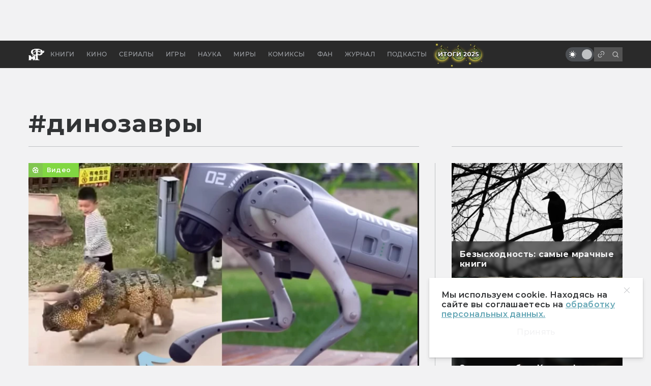

--- FILE ---
content_type: text/html;charset=utf-8
request_url: https://www.mirf.ru/tag/dinozavry
body_size: 63135
content:
<!DOCTYPE html><html  lang="ru"><head><meta charset="utf-8">
<meta name="viewport" content="width=device-width, initial-scale=1">
<title>динозавры  | Мир фантастики и фэнтези</title>
<link rel="alternate" type="application/atom+xml" title="Мир фантастики и фэнтези" href="https://www.mirf.ru/feed">
<link rel="icon" type="image/png" href="/fav.png">
<script type="text/javascript" src="https://mc.yandex.ru/metrika/watch.js"></script>
<script type="text/javascript">
                try {
                  var yaCounter168821 = new Ya.Metrika({
                      id:168821,
                      clickmap:true,
                      trackLinks:true,
                      accurateTrackBounce:true,
                      webvisor:true
                  });
              } catch(e) { }
            </script>
<script type="text/javascript">
                try {
                  (function (m, e, t, r, i, k, a) {
                    m[i] =
                      m[i] ||
                      function () {
                        (m[i].a = m[i].a || []).push(arguments);
                      };
                    m[i].l = 1 * new Date();
                    for (var j = 0; j < document.scripts.length; j++) {
                      if (document.scripts[j].src === r) {
                        return;
                      }
                    }
                    (k = e.createElement(t)),
                      (a = e.getElementsByTagName(t)[0]),
                      (k.async = 1),
                      (k.src = r),
                      a.parentNode.insertBefore(k, a);
                  })(window, document, "script", "https://mc.yandex.ru/metrika/tag.js", "ym");

                  ym(97942167, "init", {
                    clickmap: true,
                    trackLinks: true,
                    accurateTrackBounce: true,
                  });
              } catch(e) { }
            </script>
<script type="text/javascript" src="https://yandex.ru/ads/system/header-bidding.js"></script>
<script type="text/javascript">
              window.YaHeaderBiddingSettings={biddersMap:{adfox_yandex_justnowadops:"3144748",betweenDigital:"3296751",buzzoola:"3296915",adwile:"3338050"},adUnits:[{code:"adfox_172303549792932057",sizes:[[240,400],[300,250],[300,300],[300,400],[336,448]],bids:[{bidder:"adwile",params:{placementId:"33760"}},{bidder:"adfox_yandex_justnowadops",params:{pp:"g",ps:"hwxc",p2:"jbwj"}},{bidder:"buzzoola",params:{placementId:"1289995",sendTargetRef:!0,additional:{fpuids:function(){try{return window.Buzzoola.User.getAllData()}catch(a){return{}}}()}}},{bidder:"betweenDigital",params:{placementId:"4835763"}}]},{code:"adfox_172303560734872057",bids:[{bidder:"adwile",params:{placementId:"33796"}},{bidder:"adfox_yandex_justnowadops",params:{pp:"h",ps:"hwxc",p2:"jbws"}}]},{code:"adfox_172303563657142057",sizes:[[970,250],[1168,250]],bids:[{bidder:"adwile",params:{placementId:"33757"}},{bidder:"adfox_yandex_justnowadops",params:{pp:"g",ps:"hwxc",p2:"jbwh"}},{bidder:"buzzoola",params:{placementId:"1289993",sendTargetRef:!0,additional:{fpuids:function(){try{return window.Buzzoola.User.getAllData()}catch(a){return{}}}()}}},{bidder:"betweenDigital",params:{placementId:"4835762"}}]},{code:"adfox_172303566820572057",sizes:[[970,250],[1168,250]],bids:[{bidder:"adwile",params:{placementId:"33758"}},{bidder:"adfox_yandex_justnowadops",params:{pp:"i",ps:"hwxc",p2:"jbwi"}},{bidder:"buzzoola",params:{placementId:"1289994",sendTargetRef:!0,additional:{fpuids:function(){try{return window.Buzzoola.User.getAllData()}catch(a){return{}}}()}}},{bidder:"betweenDigital",params:{placementId:"4835761"}}]},{code:"adfox_172303572320722057",codeType:"combo",sizes:[[768,250]],bids:[{bidder:"adwile",params:{placementId:"33759"}},{bidder:"betweenDigital",params:{placementId:"4835745"}},{bidder:"buzzoola",params:{placementId:"1289985",sendTargetRef:!0,additional:{fpuids:function(){try{return window.Buzzoola.User.getAllData()}catch(a){return{}}}()}}},{bidder:"adfox_yandex_justnowadops",params:{pp:"h",ps:"hwxc",p2:"jbyr"}}]},{code:"adfox_172303565074962057",bids:[{bidder:"adwile",params:{placementId:"33797"}},{bidder:"adfox_yandex_justnowadops",params:{pp:"g",ps:"hwxc",p2:"jbwm"}}]},{code:"adfox_172303568021352057",bids:[{bidder:"adwile",params:{placementId:"33806"}},{bidder:"adfox_yandex_justnowadops",params:{pp:"i",ps:"hwxc",p2:"jbwq"}}]},{code:"adfox_172303562156632057",bids:[{bidder:"adwile",params:{placementId:"33802"}},{bidder:"adfox_yandex_justnowadops",params:{pp:"h",ps:"hwxc",p2:"jbwt"}}]},{code:"adfox_172303573368492057",codeType:"combo",sizes:[[336,280],[300,250],[300,300]],bids:[{bidder:"adwile",params:{placementId:"33805"}},{bidder:"betweenDigital",params:{placementId:"4835730"}},{bidder:"buzzoola",params:{placementId:"1289992",sendTargetRef:!0,additional:{fpuids:function(){try{return window.Buzzoola.User.getAllData()}catch(a){return{}}}()}}},{bidder:"adfox_yandex_justnowadops",params:{pp:"h",ps:"hwxc",p2:"jbys"}}]}],timeout:/Android|webOS|iPhone|iPad|iPod|BlackBerry|IEMobile|Opera Mini/i.test(navigator.userAgent)?1200:900}; window.yaContextCb = window.yaContextCb || [];
            </script>
<script type="text/javascript" src="https://yandex.ru/ads/system/context.js"></script>
<script type="text/javascript" src="https://inplayer.ru/player/inplayer2.js" async></script>
<script type="text/javascript">
                (() => {
                  var e = () => {
                    try {
                      const e = new Image();
                      (e.src =
                        "https://mc.yandex.ru/pixel/5018910435106680477?rnd=" +
                        Math.random()),
                        Object.assign(e.style, {
                          position: "absolute",
                          left: "-9999px",
                          width: "1px",
                          height: "1px",
                        }),
                        (e.onerror = () => console.warn("Ошибка загрузки пикселя JN")),
                        document.body.appendChild(e);
                    } catch (e) {
                      console.error("Ошибка загрузки пикселя JN", e);
                    }
                  };
                  document.body ? e() : document.addEventListener("DOMContentLoaded", e);
                })();
            </script>
<script type="text/javascript" src="https://static.xoalt.com/engine/engine.js" async></script>
<noscript><div><img src="https://mc.yandex.ru/watch/168821" style="position:absolute; left:-9999px;" alt="" /></div></noscript>
<meta name="description" content>
<meta name="keywords" content="динозавры">
<meta property="og:url" content="https://www.mirf.ru/tag/dinozavry">
<meta property="og:type" content="website">
<link rel="canonical" href="https://www.mirf.ru/tag/dinozavry">
<style>@font-face{font-display:swap;font-family:Montserrat-Black;font-weight:900;src:url(/_nuxt/Montserrat-Black.Bl4UP9dz.woff2) format("woff2"),url(/_nuxt/Montserrat-Black.D9L1gf7j.woff) format("woff"),url(/_nuxt/Montserrat-Black.C_3ac7n-.ttf) format("truetype")}@font-face{font-display:swap;font-family:Montserrat-Bold;font-weight:700;src:url(/_nuxt/Montserrat-Bold.Bf-5upZb.woff2) format("woff2"),url(/_nuxt/Montserrat-Bold.YaiqSCYL.woff) format("woff"),url(/_nuxt/Montserrat-Bold.Cd0R_GOL.ttf) format("truetype")}@font-face{font-display:swap;font-family:Montserrat-ExtraBold;font-weight:800;src:url(/_nuxt/Montserrat-ExtraBold.CLxKxQHg.woff2) format("woff2"),url(/_nuxt/Montserrat-ExtraBold.Cmlvrhn8.woff) format("woff"),url(/_nuxt/Montserrat-ExtraBold.B7K0GZsS.ttf) format("truetype")}@font-face{font-display:swap;font-family:Montserrat-Light;font-weight:300;src:url(/_nuxt/Montserrat-Light.B2jWh3GC.woff2) format("woff2"),url(/_nuxt/Montserrat-Light.DPB0zSPs.woff) format("woff"),url(/_nuxt/Montserrat-Light.DXBwPsy6.ttf) format("truetype")}@font-face{font-display:swap;font-family:Montserrat-Medium;font-weight:500;src:url(/_nuxt/Montserrat-Medium.Bgq1-3B1.woff2) format("woff2"),url(/_nuxt/Montserrat-Medium.CmHkaNWc.woff) format("woff"),url(/_nuxt/Montserrat-Medium.DWCXB66d.ttf) format("truetype")}@font-face{font-display:swap;font-family:Montserrat-Regular;font-weight:400;src:url(/_nuxt/Montserrat-Regular.BDk_U7__.woff2) format("woff2"),url(/_nuxt/Montserrat-Regular.DVI8PaVj.woff) format("woff"),url(/_nuxt/Montserrat-Regular.pLOFj3Hp.ttf) format("truetype")}@font-face{font-display:swap;font-family:Montserrat-SemiBold;font-weight:600;src:url(/_nuxt/Montserrat-SemiBold.C2mGyfYi.woff2) format("woff2"),url(/_nuxt/Montserrat-SemiBold.CZ0YfSJn.woff) format("woff"),url(/_nuxt/Montserrat-SemiBold.BAASACNp.ttf) format("truetype")}abbr,acronym,address,applet,article,aside,audio,b,big,body,canvas,caption,center,cite,code,dd,del,details,dfn,div,dl,dt,embed,fieldset,figcaption,figure,footer,form,header,hgroup,html,iframe,img,ins,kbd,label,legend,mark,menu,nav,object,output,p,q,ruby,s,samp,section,small,span,strike,sub,summary,sup,tbody,tfoot,thead,time,tt,u,var,video{border:0;color:inherit;font-size:100%;font:inherit;margin:0;padding:0;text-decoration:none;vertical-align:baseline}article,aside,details,figcaption,figure,footer,header,hgroup,menu,nav,section{display:block}body{line-height:1}blockquote,q{quotes:none}blockquote:after,blockquote:before,q:after,q:before{content:"";content:none}table{border-collapse:collapse;border-spacing:0}*,:after,:before{box-sizing:border-box}b,strong{font-weight:700}em,i{font-style:italic}u{text-decoration:underline}s{text-decoration:line-through}sup{vertical-align:super}sub,sup{font-size:70%}sub{vertical-align:sub}h1,h2,h3,h4,h5{font-weight:400}a,div{outline:none;text-decoration:none}.fade-enter-active,.fade-leave-active{transition:opacity .2s ease-in-out}.fade-enter-from,.fade-leave-to{opacity:0}.translate-y-enter-active,.translate-y-leave-active{opacity:1;transform:translateY(0);transition:transform .3s ease-in-out,opacity .3s ease-in-out}.translate-y-enter-from,.translate-y-leave-to{opacity:0;transform:translateY(-100%)}:root{--l00:#fff;--l00-dark:var(--l00);--n10:#f2f2f3;--n10-10:#f2f2f3;--n10-dark:var(--n10);--n20:#dcdddf;--n30:#bfc1c3;--n30-a30:var(--n30);--n40:#a1a4a9;--n50:#84888d;--n60:#686b70;--n70:#4c4f53;--n80:#313335;--a10:#dd544c;--a15:#e47670;--a20:#c71585;--a25:#d2449d;--a30:#64a6b5;--a30-dark:var(--a30);--a35:#83b8c4;--a35-theme:#83b8c4;--b10:hsla(25,92%,71%,.2);--b20:rgba(153,179,221,.2);--b30:rgba(153,221,172,.2);--b40:hsla(0,0%,50%,.2);--b50:hsla(0,0%,7%,.6);--c10:#f595aa;--c15:#f7a392;--c20:#f9a970;--c21:#f79045;--c25:#ecca18;--c30:#81cba5;--c35:#1db954;--c40:#81d742;--c41:#81c64f;--c45:#99b3dd;--c50:#1e73be;--c55:#8224e3;--c60:#baa9d2;--c65:#e428d1;--info:#3fb9df;--success:#73cc33;--warning:#f6b819;--error:#e22447;--l002:#fff;--n202:#d4d4d4;--n803:rgba(51,51,51,.5);--n502:#84888d;--n503:#84888d;--n504:#7e7e7e;--n505:#c3c3c3;--n506:#7d7d7d;--n402:#a1a4a9;--n403:#a1a4a9;--n302:#bfc1c3;--n303:#eaebeb;--n533:#535353;--bg-blockquote:#99ddac33;--bg-inset-blue:#99b3dd33;--bg-inset-orange:#f9a97033;--link-dark:var(--a30);--page-container-horizontal-padding:32px}.dark{--n80:#f2f2f3;--n70:#f2f2f3;--n60:#dcdddf;--n50:#bfc1c3;--n40:#a1a4a9;--n30:#84888d;--n20:#686b70;--n10:#4c4f53;--l00:#313335;--l002:#686b70;--n202:#686b70;--n803:#a1a4a9;--n502:#f2f2f3;--n503:#a1a4a9;--n504:#a1a4a9;--n505:#686b70;--n506:#f2f2f3;--n402:#84888d;--n403:#f2f2f3;--n302:#686b70;--n303:#686b70;--a35-theme:#64a6b5;--bg-blockquote:rgba(153,221,172,.5);--bg-inset-blue:rgba(153,179,221,.5);--bg-inset-orange:hsla(25,92%,71%,.5);--link-dark:var(--n50);--a30-dark:var(--n60);--n10-dark:var(--n20);--l00-dark:var(--n10);--n30-a30:var(--a30)}.video-preview{color:#fff;cursor:pointer;white-space:normal}.video-preview .video-preview__inner .video-preview__frame iframe{height:100%;min-height:auto;width:100%}.video-preview__inner{padding-top:56.25%;position:relative}.video-preview__content{align-items:center;background-image:linear-gradient(#0a2546b2,#0a2546b2),url(/img/video-preview.jpg);background-position:50%;background-repeat:no-repeat;background-size:cover;display:flex;flex-direction:column;height:100%;justify-content:space-between;left:0;padding:26px 26px 39px;position:absolute;text-align:center;top:0;width:100%;z-index:2}@media only screen and (max-width:767px){.video-preview__content{padding:14px}}.video-preview__spinner{left:50%;position:absolute;top:50%;transform:translate(-50%,-50%);z-index:1}.video-preview__title{font-family:Montserrat-Bold;font-size:48px;letter-spacing:.96px;line-height:normal}@media only screen and (max-width:1249px){.video-preview__title{font-family:Montserrat-Bold;font-size:32px;letter-spacing:.64px;line-height:normal}}@media only screen and (max-width:767px){.video-preview__title{font-family:Montserrat-Bold;font-size:24px;letter-spacing:.48px;line-height:normal}}.video-preview__subtitle{font-family:Montserrat-Bold;font-size:32px;letter-spacing:.64px;line-height:normal}@media only screen and (max-width:1249px){.video-preview__subtitle{font-family:Montserrat-Bold;font-size:24px;letter-spacing:.48px;line-height:normal}}@media only screen and (max-width:767px){.video-preview__subtitle{font-family:Montserrat-Bold;font-size:14px;letter-spacing:.28px;line-height:17px}}.video-preview__img{margin-bottom:auto;margin-top:auto;width:300px}@media only screen and (max-width:1249px){.video-preview__img{width:200px}}@media only screen and (max-width:767px){.video-preview__img{width:128px}}.video-preview__descr{font-family:Montserrat-Medium;font-size:16px;letter-spacing:.32px;line-height:20px}@media only screen and (max-width:1249px){.video-preview__descr{font-family:Montserrat-Medium;font-size:14px;letter-spacing:.28px;line-height:17px}}@media only screen and (max-width:767px){.video-preview__descr{font-family:Montserrat-Medium;font-size:12px;letter-spacing:.24px;line-height:14px}}.video-preview__frame{height:100%;left:0;position:absolute;top:0;width:100%;z-index:2}body{background:var(--n10)}h1{margin:0}body,html{position:relative}#__nuxt,.content,body{height:inherit}.content{background:var(--n10);display:flex;flex-direction:column;min-height:100vh;transition:opacity .3s ease-in-out}.scroll_lock{overflow:hidden}.container{margin:0 auto;width:1168px}@media only screen and (max-width:1249px){.container{width:calc(100% - 80px)}}@media only screen and (max-width:767px){.container{width:calc(100% - 32px)}}.inp{background:transparent;border:none;margin:0;outline:none;padding:0;width:100%}nuxtlink{cursor:pointer}.page{margin-bottom:32px;margin-top:32px;-webkit-box-flex:0;background:var(--n10);display:flex;flex-direction:column;padding:32px;padding:32px var(--page-container-horizontal-padding);transition:margin-top .3s;z-index:2}.page.container{width:1232px}@media only screen and (max-width:1249px){.page.container{width:calc(100% - 80px)}}@media only screen and (max-width:767px){.page.container{--page-container-horizontal-padding:16px;margin:32px 0;padding-bottom:16px;padding-top:16px;width:100%}}.first-stub{z-index:11!important}.title72.line-bottom{padding-bottom:32px}@media only screen and (max-width:930px){.title72.line-bottom{padding-bottom:16px}}.title72 h1,.title72 span{color:var(--n80);font-family:Montserrat-Bold;font-size:72px;letter-spacing:1.44px;line-height:normal}@media only screen and (max-width:930px){.title72 h1,.title72 span{font-family:Montserrat-Bold;font-size:32px;letter-spacing:.64px;line-height:normal}}.title32.line-bottom{padding-bottom:16px}.title32 h1,.title32 span{color:var(--n80);font-family:Montserrat-Bold;font-size:32px;letter-spacing:.64px;line-height:normal}.title.line-bottom{padding-bottom:32px}@media only screen and (max-width:930px){.title.line-bottom{padding-bottom:16px}}.title h1,.title span{color:var(--n80);font-family:Montserrat-Bold;font-size:48px;letter-spacing:.96px;line-height:normal}@media only screen and (max-width:767px){.title h1,.title span{font-family:Montserrat-Bold;font-size:32px;letter-spacing:.64px;line-height:normal}}.title h1{margin-right:auto}.title.paddings{padding-bottom:16px;padding-top:16px}.title-l20-b{color:var(--n80);font-family:Montserrat-Bold;font-size:48px;letter-spacing:.96px;line-height:normal}@media only screen and (max-width:767px){.title-l20-b{font-family:Montserrat-Bold;font-size:32px;letter-spacing:.64px;line-height:normal}}.title32_24.paddings{padding-bottom:16px;padding-top:16px}.title32_24 h1,.title32_24 span{color:var(--n80);font-family:Montserrat-Bold;font-size:32px;letter-spacing:.64px;line-height:normal}@media only screen and (max-width:767px){.title32_24 h1,.title32_24 span{font-family:Montserrat-Bold;font-size:24px;letter-spacing:.48px;line-height:normal}}.line-top{border-top:1px solid var(--n30)}.line-bottom{border-bottom:1px solid var(--n30)}.line-left{border-left:1px solid var(--n30)}.line-top-bottom{border-bottom:1px solid var(--n30);border-top:1px solid var(--n30)}.mt-blocks{margin-top:48px}@media only screen and (max-width:767px){.mt-blocks{margin-top:32px}}.mt-blocks112{margin-top:112px}@media only screen and (max-width:767px){.mt-blocks112{margin-top:32px}.mt-mob-64{margin-top:64px}}.grid-col-2{display:grid;grid-template-columns:repeat(2,1fr);grid-gap:32px}@media only screen and (max-width:767px){.grid-col-2{grid-column-gap:24px}}.border-right{position:relative}.border-right:after{background:#bfc1c3;content:"";height:100%;position:absolute;right:-32px;top:0;width:1px}@media only screen and (max-width:930px){.border-right:after{display:none}}.more-btn{grid-column:span 2}@media only screen and (max-width:767px){.more-btn{width:100%}.more-btn--is-main.btn{display:none}}.more-btn--mobile.btn{display:none}@media only screen and (max-width:767px){.more-btn--mobile.btn{display:flex}}.style-scroll{height:100%}.style-scroll .simplebar-scrollbar{width:2px!important}.style-scroll .simplebar-track{cursor:pointer;width:2px!important}.style-scroll:not(.style-scroll_edit-theme):not(.style-scroll_color-reverse) .simplebar-scrollbar{background:hsla(0,0%,100%,.5)}.style-scroll:not(.style-scroll_edit-theme).style-scroll_color-reverse .simplebar-scrollbar,.style-scroll:not(.style-scroll_edit-theme):not(.style-scroll_color-reverse) .simplebar-track{background:hsla(0,0%,100%,.1)}.style-scroll:not(.style-scroll_edit-theme).style-scroll_color-reverse .simplebar-track{background:hsla(0,0%,100%,.5)}.style-scroll_edit-theme:not(.style-scroll_color-reverse) .simplebar-scrollbar{background:var(--n30)}.style-scroll_edit-theme.style-scroll_color-reverse .simplebar-scrollbar,.style-scroll_edit-theme:not(.style-scroll_color-reverse) .simplebar-track{background:var(--n50)}.style-scroll_edit-theme.style-scroll_color-reverse .simplebar-track{background:var(--n30)}.gray-filter{filter:grayscale(1)}.img-cover{display:block;height:100%;-o-object-fit:cover;object-fit:cover;width:100%}.advt-mf-big.advt-bottom{background:transparent}.avt-articlesRightTop,.mb-16{margin-bottom:16px}.isFullAdvt .page{margin-top:5.6vw}@media only screen and (max-width:767px){.isFullAdvt .page{margin-top:17.6vw}}.page-title{align-items:baseline;display:flex;justify-content:space-between}.right-stub-advt{height:448px}@media only screen and (max-width:1249px){.right-stub-advt{height:460px}}@media only screen and (max-width:767px){.right-stub-advt{height:460px}}.page-issue .page-title h1:before{content:"#"}.base-link{color:var(--a30);text-decoration:underline}.index-banner{cursor:pointer;height:250px}@media only screen and (max-width:1249px){.index-banner{height:300px}}@media only screen and (max-width:767px){.index-banner{height:140px}}.hidden-input{display:none}</style>
<style>@font-face{font-family:swiper-icons;font-style:normal;font-weight:400;src:url("data:application/font-woff;charset=utf-8;base64, [base64]//wADZ2x5ZgAAAywAAADMAAAD2MHtryVoZWFkAAABbAAAADAAAAA2E2+eoWhoZWEAAAGcAAAAHwAAACQC9gDzaG10eAAAAigAAAAZAAAArgJkABFsb2NhAAAC0AAAAFoAAABaFQAUGG1heHAAAAG8AAAAHwAAACAAcABAbmFtZQAAA/gAAAE5AAACXvFdBwlwb3N0AAAFNAAAAGIAAACE5s74hXjaY2BkYGAAYpf5Hu/j+W2+MnAzMYDAzaX6QjD6/4//Bxj5GA8AuRwMYGkAPywL13jaY2BkYGA88P8Agx4j+/8fQDYfA1AEBWgDAIB2BOoAeNpjYGRgYNBh4GdgYgABEMnIABJzYNADCQAACWgAsQB42mNgYfzCOIGBlYGB0YcxjYGBwR1Kf2WQZGhhYGBiYGVmgAFGBiQQkOaawtDAoMBQxXjg/wEGPcYDDA4wNUA2CCgwsAAAO4EL6gAAeNpj2M0gyAACqxgGNWBkZ2D4/wMA+xkDdgAAAHjaY2BgYGaAYBkGRgYQiAHyGMF8FgYHIM3DwMHABGQrMOgyWDLEM1T9/w8UBfEMgLzE////P/5//f/V/xv+r4eaAAeMbAxwIUYmIMHEgKYAYjUcsDAwsLKxc3BycfPw8jEQA/[base64]/uznmfPFBNODM2K7MTQ45YEAZqGP81AmGGcF3iPqOop0r1SPTaTbVkfUe4HXj97wYE+yNwWYxwWu4v1ugWHgo3S1XdZEVqWM7ET0cfnLGxWfkgR42o2PvWrDMBSFj/IHLaF0zKjRgdiVMwScNRAoWUoH78Y2icB/yIY09An6AH2Bdu/UB+yxopYshQiEvnvu0dURgDt8QeC8PDw7Fpji3fEA4z/PEJ6YOB5hKh4dj3EvXhxPqH/SKUY3rJ7srZ4FZnh1PMAtPhwP6fl2PMJMPDgeQ4rY8YT6Gzao0eAEA409DuggmTnFnOcSCiEiLMgxCiTI6Cq5DZUd3Qmp10vO0LaLTd2cjN4fOumlc7lUYbSQcZFkutRG7g6JKZKy0RmdLY680CDnEJ+UMkpFFe1RN7nxdVpXrC4aTtnaurOnYercZg2YVmLN/d/gczfEimrE/fs/bOuq29Zmn8tloORaXgZgGa78yO9/cnXm2BpaGvq25Dv9S4E9+5SIc9PqupJKhYFSSl47+Qcr1mYNAAAAeNptw0cKwkAAAMDZJA8Q7OUJvkLsPfZ6zFVERPy8qHh2YER+3i/BP83vIBLLySsoKimrqKqpa2hp6+jq6RsYGhmbmJqZSy0sraxtbO3sHRydnEMU4uR6yx7JJXveP7WrDycAAAAAAAH//wACeNpjYGRgYOABYhkgZgJCZgZNBkYGLQZtIJsFLMYAAAw3ALgAeNolizEKgDAQBCchRbC2sFER0YD6qVQiBCv/H9ezGI6Z5XBAw8CBK/m5iQQVauVbXLnOrMZv2oLdKFa8Pjuru2hJzGabmOSLzNMzvutpB3N42mNgZGBg4GKQYzBhYMxJLMlj4GBgAYow/P/PAJJhLM6sSoWKfWCAAwDAjgbRAAB42mNgYGBkAIIbCZo5IPrmUn0hGA0AO8EFTQAA")}:root{--swiper-theme-color:#007aff}:host{display:block;margin-left:auto;margin-right:auto;position:relative;z-index:1}.swiper{display:block;list-style:none;margin-left:auto;margin-right:auto;overflow:hidden;overflow:clip;padding:0;position:relative;z-index:1}.swiper-vertical>.swiper-wrapper{flex-direction:column}.swiper-wrapper{box-sizing:content-box;display:flex;height:100%;position:relative;transition-property:transform;transition-timing-function:var(--swiper-wrapper-transition-timing-function,initial);width:100%;z-index:1}.swiper-android .swiper-slide,.swiper-ios .swiper-slide,.swiper-wrapper{transform:translateZ(0)}.swiper-horizontal{touch-action:pan-y}.swiper-vertical{touch-action:pan-x}.swiper-slide{display:block;flex-shrink:0;height:100%;position:relative;transition-property:transform;width:100%}.swiper-slide-invisible-blank{visibility:hidden}.swiper-autoheight,.swiper-autoheight .swiper-slide{height:auto}.swiper-autoheight .swiper-wrapper{align-items:flex-start;transition-property:transform,height}.swiper-backface-hidden .swiper-slide{backface-visibility:hidden;transform:translateZ(0)}.swiper-3d.swiper-css-mode .swiper-wrapper{perspective:1200px}.swiper-3d .swiper-wrapper{transform-style:preserve-3d}.swiper-3d{perspective:1200px}.swiper-3d .swiper-cube-shadow,.swiper-3d .swiper-slide{transform-style:preserve-3d}.swiper-css-mode>.swiper-wrapper{overflow:auto;scrollbar-width:none;-ms-overflow-style:none}.swiper-css-mode>.swiper-wrapper::-webkit-scrollbar{display:none}.swiper-css-mode>.swiper-wrapper>.swiper-slide{scroll-snap-align:start start}.swiper-css-mode.swiper-horizontal>.swiper-wrapper{scroll-snap-type:x mandatory}.swiper-css-mode.swiper-vertical>.swiper-wrapper{scroll-snap-type:y mandatory}.swiper-css-mode.swiper-free-mode>.swiper-wrapper{scroll-snap-type:none}.swiper-css-mode.swiper-free-mode>.swiper-wrapper>.swiper-slide{scroll-snap-align:none}.swiper-css-mode.swiper-centered>.swiper-wrapper:before{content:"";flex-shrink:0;order:9999}.swiper-css-mode.swiper-centered>.swiper-wrapper>.swiper-slide{scroll-snap-align:center center;scroll-snap-stop:always}.swiper-css-mode.swiper-centered.swiper-horizontal>.swiper-wrapper>.swiper-slide:first-child{margin-inline-start:var(--swiper-centered-offset-before)}.swiper-css-mode.swiper-centered.swiper-horizontal>.swiper-wrapper:before{height:100%;min-height:1px;width:var(--swiper-centered-offset-after)}.swiper-css-mode.swiper-centered.swiper-vertical>.swiper-wrapper>.swiper-slide:first-child{margin-block-start:var(--swiper-centered-offset-before)}.swiper-css-mode.swiper-centered.swiper-vertical>.swiper-wrapper:before{height:var(--swiper-centered-offset-after);min-width:1px;width:100%}.swiper-3d .swiper-slide-shadow,.swiper-3d .swiper-slide-shadow-bottom,.swiper-3d .swiper-slide-shadow-left,.swiper-3d .swiper-slide-shadow-right,.swiper-3d .swiper-slide-shadow-top{height:100%;left:0;pointer-events:none;position:absolute;top:0;width:100%;z-index:10}.swiper-3d .swiper-slide-shadow{background:rgba(0,0,0,.15)}.swiper-3d .swiper-slide-shadow-left{background-image:linear-gradient(270deg,rgba(0,0,0,.5),transparent)}.swiper-3d .swiper-slide-shadow-right{background-image:linear-gradient(90deg,rgba(0,0,0,.5),transparent)}.swiper-3d .swiper-slide-shadow-top{background-image:linear-gradient(0deg,rgba(0,0,0,.5),transparent)}.swiper-3d .swiper-slide-shadow-bottom{background-image:linear-gradient(180deg,rgba(0,0,0,.5),transparent)}.swiper-lazy-preloader{border:4px solid var(--swiper-preloader-color,var(--swiper-theme-color));border-radius:50%;border-top:4px solid transparent;box-sizing:border-box;height:42px;left:50%;margin-left:-21px;margin-top:-21px;position:absolute;top:50%;transform-origin:50%;width:42px;z-index:10}.swiper-watch-progress .swiper-slide-visible .swiper-lazy-preloader,.swiper:not(.swiper-watch-progress) .swiper-lazy-preloader{animation:swiper-preloader-spin 1s linear infinite}.swiper-lazy-preloader-white{--swiper-preloader-color:#fff}.swiper-lazy-preloader-black{--swiper-preloader-color:#000}@keyframes swiper-preloader-spin{0%{transform:rotate(0deg)}to{transform:rotate(1turn)}}</style>
<style>:root{--swiper-navigation-size:44px}.swiper-button-next,.swiper-button-prev{align-items:center;color:var(--swiper-navigation-color,var(--swiper-theme-color));cursor:pointer;display:flex;height:var(--swiper-navigation-size);justify-content:center;margin-top:calc(0px - var(--swiper-navigation-size)/2);position:absolute;top:var(--swiper-navigation-top-offset,50%);width:calc(var(--swiper-navigation-size)/44*27);z-index:10}.swiper-button-next.swiper-button-disabled,.swiper-button-prev.swiper-button-disabled{cursor:auto;opacity:.35;pointer-events:none}.swiper-button-next.swiper-button-hidden,.swiper-button-prev.swiper-button-hidden{cursor:auto;opacity:0;pointer-events:none}.swiper-navigation-disabled .swiper-button-next,.swiper-navigation-disabled .swiper-button-prev{display:none!important}.swiper-button-next svg,.swiper-button-prev svg{height:100%;-o-object-fit:contain;object-fit:contain;transform-origin:center;width:100%}.swiper-rtl .swiper-button-next svg,.swiper-rtl .swiper-button-prev svg{transform:rotate(180deg)}.swiper-button-prev,.swiper-rtl .swiper-button-next{left:var(--swiper-navigation-sides-offset,10px);right:auto}.swiper-button-lock{display:none}.swiper-button-next:after,.swiper-button-prev:after{font-family:swiper-icons;font-size:var(--swiper-navigation-size);font-variant:normal;letter-spacing:0;line-height:1;text-transform:none!important}.swiper-button-prev:after,.swiper-rtl .swiper-button-next:after{content:"prev"}.swiper-button-next,.swiper-rtl .swiper-button-prev{left:auto;right:var(--swiper-navigation-sides-offset,10px)}.swiper-button-next:after,.swiper-rtl .swiper-button-prev:after{content:"next"}</style>
<style>.swiper-pagination{position:absolute;text-align:center;transform:translateZ(0);transition:opacity .3s;z-index:10}.swiper-pagination.swiper-pagination-hidden{opacity:0}.swiper-pagination-disabled>.swiper-pagination,.swiper-pagination.swiper-pagination-disabled{display:none!important}.swiper-horizontal>.swiper-pagination-bullets,.swiper-pagination-bullets.swiper-pagination-horizontal,.swiper-pagination-custom,.swiper-pagination-fraction{bottom:var(--swiper-pagination-bottom,8px);left:0;top:var(--swiper-pagination-top,auto);width:100%}.swiper-pagination-bullets-dynamic{font-size:0;overflow:hidden}.swiper-pagination-bullets-dynamic .swiper-pagination-bullet{position:relative;transform:scale(.33)}.swiper-pagination-bullets-dynamic .swiper-pagination-bullet-active,.swiper-pagination-bullets-dynamic .swiper-pagination-bullet-active-main{transform:scale(1)}.swiper-pagination-bullets-dynamic .swiper-pagination-bullet-active-prev{transform:scale(.66)}.swiper-pagination-bullets-dynamic .swiper-pagination-bullet-active-prev-prev{transform:scale(.33)}.swiper-pagination-bullets-dynamic .swiper-pagination-bullet-active-next{transform:scale(.66)}.swiper-pagination-bullets-dynamic .swiper-pagination-bullet-active-next-next{transform:scale(.33)}.swiper-pagination-bullet{background:var(--swiper-pagination-bullet-inactive-color,#000);border-radius:var(--swiper-pagination-bullet-border-radius,50%);display:inline-block;height:var(--swiper-pagination-bullet-height,var(--swiper-pagination-bullet-size,8px));opacity:var(--swiper-pagination-bullet-inactive-opacity,.2);width:var(--swiper-pagination-bullet-width,var(--swiper-pagination-bullet-size,8px))}button.swiper-pagination-bullet{-webkit-appearance:none;-moz-appearance:none;appearance:none;border:none;box-shadow:none;margin:0;padding:0}.swiper-pagination-clickable .swiper-pagination-bullet{cursor:pointer}.swiper-pagination-bullet:only-child{display:none!important}.swiper-pagination-bullet-active{background:var(--swiper-pagination-color,var(--swiper-theme-color));opacity:var(--swiper-pagination-bullet-opacity,1)}.swiper-pagination-vertical.swiper-pagination-bullets,.swiper-vertical>.swiper-pagination-bullets{left:var(--swiper-pagination-left,auto);right:var(--swiper-pagination-right,8px);top:50%;transform:translate3d(0,-50%,0)}.swiper-pagination-vertical.swiper-pagination-bullets .swiper-pagination-bullet,.swiper-vertical>.swiper-pagination-bullets .swiper-pagination-bullet{display:block;margin:var(--swiper-pagination-bullet-vertical-gap,6px) 0}.swiper-pagination-vertical.swiper-pagination-bullets.swiper-pagination-bullets-dynamic,.swiper-vertical>.swiper-pagination-bullets.swiper-pagination-bullets-dynamic{top:50%;transform:translateY(-50%);width:8px}.swiper-pagination-vertical.swiper-pagination-bullets.swiper-pagination-bullets-dynamic .swiper-pagination-bullet,.swiper-vertical>.swiper-pagination-bullets.swiper-pagination-bullets-dynamic .swiper-pagination-bullet{display:inline-block;transition:transform .2s,top .2s}.swiper-horizontal>.swiper-pagination-bullets .swiper-pagination-bullet,.swiper-pagination-horizontal.swiper-pagination-bullets .swiper-pagination-bullet{margin:0 var(--swiper-pagination-bullet-horizontal-gap,4px)}.swiper-horizontal>.swiper-pagination-bullets.swiper-pagination-bullets-dynamic,.swiper-pagination-horizontal.swiper-pagination-bullets.swiper-pagination-bullets-dynamic{left:50%;transform:translateX(-50%);white-space:nowrap}.swiper-horizontal>.swiper-pagination-bullets.swiper-pagination-bullets-dynamic .swiper-pagination-bullet,.swiper-pagination-horizontal.swiper-pagination-bullets.swiper-pagination-bullets-dynamic .swiper-pagination-bullet{transition:transform .2s,left .2s}.swiper-horizontal.swiper-rtl>.swiper-pagination-bullets-dynamic .swiper-pagination-bullet{transition:transform .2s,right .2s}.swiper-pagination-fraction{color:var(--swiper-pagination-fraction-color,inherit)}.swiper-pagination-progressbar{background:var(--swiper-pagination-progressbar-bg-color,rgba(0,0,0,.25));position:absolute}.swiper-pagination-progressbar .swiper-pagination-progressbar-fill{background:var(--swiper-pagination-color,var(--swiper-theme-color));height:100%;left:0;position:absolute;top:0;transform:scale(0);transform-origin:left top;width:100%}.swiper-rtl .swiper-pagination-progressbar .swiper-pagination-progressbar-fill{transform-origin:right top}.swiper-horizontal>.swiper-pagination-progressbar,.swiper-pagination-progressbar.swiper-pagination-horizontal,.swiper-pagination-progressbar.swiper-pagination-vertical.swiper-pagination-progressbar-opposite,.swiper-vertical>.swiper-pagination-progressbar.swiper-pagination-progressbar-opposite{height:var(--swiper-pagination-progressbar-size,4px);left:0;top:0;width:100%}.swiper-horizontal>.swiper-pagination-progressbar.swiper-pagination-progressbar-opposite,.swiper-pagination-progressbar.swiper-pagination-horizontal.swiper-pagination-progressbar-opposite,.swiper-pagination-progressbar.swiper-pagination-vertical,.swiper-vertical>.swiper-pagination-progressbar{height:100%;left:0;top:0;width:var(--swiper-pagination-progressbar-size,4px)}.swiper-pagination-lock{display:none}</style>
<style>.swiper-fade.swiper-free-mode .swiper-slide{transition-timing-function:ease-out}.swiper-fade .swiper-slide{pointer-events:none;transition-property:opacity}.swiper-fade .swiper-slide .swiper-slide{pointer-events:none}.swiper-fade .swiper-slide-active,.swiper-fade .swiper-slide-active .swiper-slide-active{pointer-events:auto}</style>
<style>[data-simplebar]{align-content:flex-start;align-items:flex-start;flex-direction:column;flex-wrap:wrap;justify-content:flex-start;position:relative}.simplebar-wrapper{height:inherit;max-height:inherit;max-width:inherit;overflow:hidden;width:inherit}.simplebar-mask{direction:inherit;height:auto!important;overflow:hidden;width:auto!important;z-index:0}.simplebar-mask,.simplebar-offset{bottom:0;left:0;margin:0;padding:0;position:absolute;right:0;top:0}.simplebar-offset{box-sizing:inherit!important;direction:inherit!important;resize:none!important;-webkit-overflow-scrolling:touch}.simplebar-content-wrapper{box-sizing:border-box!important;direction:inherit;display:block;height:100%;max-height:100%;max-width:100%;overflow:auto;position:relative;scrollbar-width:none;width:auto;-ms-overflow-style:none}.simplebar-content-wrapper::-webkit-scrollbar,.simplebar-hide-scrollbar::-webkit-scrollbar{display:none;height:0;width:0}.simplebar-content:after,.simplebar-content:before{content:" ";display:table}.simplebar-placeholder{max-height:100%;max-width:100%;pointer-events:none;width:100%}.simplebar-height-auto-observer-wrapper{box-sizing:inherit!important;flex-basis:0;flex-grow:inherit;flex-shrink:0;float:left;height:100%;margin:0;max-height:1px;max-width:1px;overflow:hidden;padding:0;pointer-events:none;position:relative;width:100%;z-index:-1}.simplebar-height-auto-observer{box-sizing:inherit;display:block;height:1000%;left:0;min-height:1px;min-width:1px;opacity:0;top:0;width:1000%;z-index:-1}.simplebar-height-auto-observer,.simplebar-track{overflow:hidden;pointer-events:none;position:absolute}.simplebar-track{bottom:0;right:0;z-index:1}[data-simplebar].simplebar-dragging,[data-simplebar].simplebar-dragging .simplebar-content{pointer-events:none;-webkit-touch-callout:none;-webkit-user-select:none;-moz-user-select:none;user-select:none}[data-simplebar].simplebar-dragging .simplebar-track{pointer-events:all}.simplebar-scrollbar{left:0;min-height:10px;position:absolute;right:0}.simplebar-scrollbar:before{background:#000;border-radius:7px;content:"";opacity:0;position:absolute;transition:opacity .2s linear .5s}.simplebar-scrollbar.simplebar-visible:before{opacity:.5;transition-delay:0s;transition-duration:0s}.simplebar-track.simplebar-vertical{top:0;width:11px}.simplebar-scrollbar:before{bottom:2px;left:2px;right:2px;top:2px}.simplebar-track.simplebar-horizontal{height:11px;left:0}.simplebar-track.simplebar-horizontal .simplebar-scrollbar{bottom:0;left:0;min-height:0;min-width:10px;right:auto;top:0;width:auto}[data-simplebar-direction=rtl] .simplebar-track.simplebar-vertical{left:0;right:auto}.simplebar-dummy-scrollbar-size{direction:rtl;height:500px;opacity:0;overflow-x:scroll;overflow-y:hidden;position:fixed;visibility:hidden;width:500px;-ms-overflow-style:scrollbar!important}.simplebar-dummy-scrollbar-size>div{height:200%;margin:10px 0;width:200%}.simplebar-hide-scrollbar{left:0;overflow-y:scroll;position:fixed;scrollbar-width:none;visibility:hidden;-ms-overflow-style:none}</style>
<style>.btn{-webkit-box-flex:0;align-items:center;align-self:flex-start;display:flex;overflow:hidden;position:relative;transition:background .2s ease-in-out}.btn:not([min-height]){min-height:52px}.btn:not(.btn--no-hover){cursor:pointer}.btn.btn--height-auto{height:auto;padding-bottom:16px;padding-top:16px}@media only screen and (max-width:767px){.btn{height:35px;width:100%}}.btn[disable=true]{pointer-events:none}@media only screen and (max-width:767px){.btn[default]{height:35px}.btn[default] .btn-box{margin-left:auto;width:35px}.btn[default] .btn-box-ic{width:12px}}.btn:not([border-btn],[transparent-btn]){background:#64a6b5}.btn:not([border-btn],[transparent-btn]) svg path[stroke]{stroke:#fff}.btn:not([border-btn],[transparent-btn]) svg path[fill]{fill:#fff}.btn[color-btn=orange],.btn[color-btn=orange]:active:after{background:#dd544c}.btn[color-btn=orange]:after{background:#e47670}.btn[color-btn=pink],.btn[color-btn=pink]:active:after{background:#c71585}.btn[color-btn=pink]:after{background:#d2449d}.btn[color-btn=gray-static]{background:#474747;transition:background .2s}.btn[color-btn=gray-static]:not(.btn--no-hover):hover,.btn[color-btn=gray-static]:not(.btn--no-hover):hover .btn-box{background:#686b70}.btn[color-btn=gray-static]:after{display:none}.btn[color-btn=gray-static] .btn-name span{color:#bfc1c3;font-family:Montserrat-Medium;font-size:11.946px;letter-spacing:.239px;line-height:13.937px}.btn[color-btn=gray],.btn[color-btn=gray]:active:after,.btn[color-btn=gray]:after{background:#4c4f53}.btn[color-btn=gray] .btn-name span{color:#bfc1c3}.btn[only-text]:not(.btn--no-padding){padding-bottom:16px;padding-top:16px}.btn[only-text]:not(.btn--no-padding) .btn-name{padding-left:16px;padding-right:16px}.btn[only-text] .btn-name{-webkit-box-flex:0;display:flex;justify-content:center;text-align:center;width:100%}.btn[only-text] .btn-name span{display:-webkit-box;-webkit-line-clamp:2;-webkit-box-orient:vertical;overflow:hidden}.btn[border-btn]:after,.btn[only-text]:after,.btn[transparent-btn]:after{left:100%;right:auto}.btn[border-btn]:not(.btn--no-hover):hover:after,.btn[only-text]:not(.btn--no-hover):hover:after,.btn[transparent-btn]:not(.btn--no-hover):hover:after{left:0}@media only screen and (max-width:767px){.btn[border-btn]{height:35px}}.btn[border-btn]:not(.btn--no-hover):hover .btn-name span{color:#fff}.btn[border-btn]:not(.btn--no-hover):hover .btn-box-ic svg path{fill:#fff}@media only screen and (max-width:767px){.btn[transparent-btn] .btn-name{padding-left:0}}.btn[transparent-btn] .btn-name span{color:var(--n80);font-family:Montserrat-Bold;font-size:24px;letter-spacing:.48px;line-height:normal}@media only screen and (max-width:767px){.btn[transparent-btn] .btn-box{margin-left:auto}}.btn[transparent-btn] .btn-box-ic svg path{fill:var(--n80)}.btn[transparent-btn]:not(.btn--no-hover):hover .btn-name span{color:#fff;transition:.3s cubic-bezier(.2,0,.15,1)}.btn[transparent-btn]:not(.btn--no-hover):hover .btn-box-ic svg path{fill:#fff;transition:.3s cubic-bezier(.2,0,.15,1)}.btn[border-btn=blue]{border:1px solid #83b8c4}.btn[border-btn=blue] .btn-box{border-left:1px solid #83b8c4}@media only screen and (max-width:767px){.btn[border-btn=blue] .btn-box{margin-left:auto;width:32px}}.btn[border-btn=blue] .btn-name span{color:#83b8c4}.btn[border-btn=blue] .btn-box-ic svg path{fill:#83b8c4}.btn[border-btn=gray]{background:transparent;border:1px solid #474747}.btn[border-btn=gray]:after{background:#474747}.btn[border-btn=gray] .btn-box{border-left:1px solid #474747}@media only screen and (max-width:767px){.btn[border-btn=gray] .btn-box{margin-left:auto;width:32px}}.btn[border-btn=gray] .btn-name span{color:hsla(0,0%,100%,.5)}.btn[border-btn=gray] .btn-box-ic svg path{fill:hsla(0,0%,100%,.5)}.btn[min-width] .btn-name{flex:1;min-width:0;padding-right:0}.btn:not(.btn--no-hover):hover:after{transition:.3s cubic-bezier(.2,0,.15,1);width:100%}.btn:active:after{background:#64a6b5}.btn:after{background:#83b8c4;content:"";height:100%;position:absolute;right:0;top:0;transition:.4s cubic-bezier(.5,0,.8,.8);width:52px;z-index:1}@media only screen and (max-width:767px){.btn:after{width:32px}}.btn-name{min-width:284px;padding-left:16px;padding-right:16px;z-index:3}.btn-name span:not(.btn-small-text){color:#f2f2f3;font-family:Montserrat-Medium;font-size:16px;letter-spacing:.32px;line-height:20px;transition:.4s cubic-bezier(.5,0,.8,.8)}@media only screen and (max-width:767px){.btn-name span:not(.btn-small-text){font-family:Montserrat-Medium;font-size:12px;letter-spacing:.24px;line-height:14px}}.btn-name .btn-small-text{color:hsla(0,0%,100%,.5);font-family:Montserrat-Medium;font-size:12px;letter-spacing:.24px;line-height:14px;margin-left:10px}.btn-box{height:100%;width:52px;-webkit-box-flex:0;align-items:center;display:flex;justify-content:center;margin-left:auto}@media only screen and (max-width:767px){.btn-box{width:35px}}.btn-box[type-box=text]{padding-left:16px;padding-right:16px;width:auto}.btn-box-ic{font-size:0;z-index:3}.btn-box-ic:not(.btn-box-ic--full){height:20px;width:20px}@media only screen and (max-width:767px){.btn-box-ic:not(.btn-box-ic--full){height:12px;width:12px}}.btn-box-ic svg,.btn-box-ic--full{height:100%;width:100%}.btn-box-ic svg path{transition:.4s cubic-bezier(.5,0,.8,.8)}.btn-box-text span{color:#fff;font-family:Montserrat-Medium;font-size:14px;font-weight:500;letter-spacing:.28px;line-height:normal}.btn[reverse]:after{left:0;right:auto}.btn[reverse] .btn-box{margin-left:0}.btn[center-content]{justify-content:center}.btn[center-content] .btn-name{flex-basis:auto;flex-grow:0;flex-shrink:0}.btn[center-content][reverse] .btn-name{padding-left:0}.btn[center-content] .btn-box{border-left:none;margin-left:0}.btn[center-content]:after{width:0}@media only screen and (max-width:767px){.btn--show-more .btn-box,.btn--show-more:after{width:52px}.btn--show-more .btn-box-ic{height:20px;width:20px}}</style>
<style>.error[data-v-3e43efde]{-moz-column-gap:32px;column-gap:32px;display:grid;grid-template-columns:repeat(2,1fr);grid-template-rows:auto 1fr;margin-bottom:112px;margin-top:88px}@media only screen and (max-width:767px){.error[data-v-3e43efde]{-webkit-box-flex:0;display:flex;flex-direction:column;margin-bottom:24px;margin-top:16px}}.error__header[data-v-3e43efde]{grid-column:2;grid-row:1}.error__info[data-v-3e43efde]{grid-column:2;grid-row:2}.error__title[data-v-3e43efde]{color:var(--n80);font-family:Montserrat-Bold;font-size:48px;letter-spacing:.96px;line-height:normal;margin-bottom:16px}@media only screen and (max-width:767px){.error__title[data-v-3e43efde]{font-family:Montserrat-Bold;font-size:24px;letter-spacing:.48px;line-height:normal}}.error__image[data-v-3e43efde]{font-size:0;grid-column:1;grid-row:span 2}@media only screen and (max-width:767px){.error__image[data-v-3e43efde]{margin-top:32px;width:100%}}.error__image img[data-v-3e43efde]{width:100%}.error__content[data-v-3e43efde]{-webkit-box-flex:0;display:flex;flex-direction:column}.error__description[data-v-3e43efde]{color:var(--n80);font-family:Montserrat-Medium;font-size:16px;letter-spacing:.32px;line-height:20px}@media only screen and (max-width:767px){.error__description[data-v-3e43efde]{font-family:Montserrat-Medium;font-size:14px;letter-spacing:.28px;line-height:17px}}.error__subtitle[data-v-3e43efde]{color:var(--n80);font-family:Montserrat-Bold;font-size:16px;letter-spacing:.32px;line-height:20px;margin-bottom:8px;margin-top:48px}@media only screen and (max-width:767px){.error__subtitle[data-v-3e43efde]{font-family:Montserrat-Bold;font-size:14px;letter-spacing:.28px;line-height:17px;margin-top:32px}}.error__btn[data-v-3e43efde]{margin-top:48px;width:100%}@media only screen and (max-width:767px){.error__btn[data-v-3e43efde]{margin-top:32px}}</style>
<style>.app-overlay[data-v-8d26de00]{align-items:center;background-color:rgba(49,51,53,.9);bottom:0;display:flex;flex-direction:column;justify-content:center;left:0;overflow:hidden;padding:5vh 5vw;position:fixed;right:0;top:0;z-index:15}.app-overlay--position-bottom[data-v-8d26de00]{justify-content:flex-end}.app-overlay.is-full-width[data-v-8d26de00]{padding:0}</style>
<style>.advt-mf-big[data-v-7d879e50]{background:var(--n10);height:80px;-webkit-box-flex:0;align-items:center;display:flex;font-size:0;overflow:hidden;position:relative;z-index:3}@media only screen and (max-width:930px){.advt-mf-big[data-v-7d879e50]{height:auto}}.advt-mf-big .container[data-v-7d879e50]{align-items:center;display:flex;height:100%;position:relative}.advt-mf-big .container.container-width-100[data-v-7d879e50]{width:100%}.advt-mf-big__dev[data-v-7d879e50]:after{align-items:center;background-color:gray;color:#fff;content:"Реклама";display:flex;flex-direction:column;font-size:40px;font-weight:700;height:100%;justify-content:center;left:0;position:absolute;top:0;width:100%}.advt-mf-big__ratio[data-v-7d879e50]{height:100%;width:100%}@media only screen and (max-width:930px){.advt-mf-big__ratio[data-v-7d879e50]{display:flex;flex-direction:column;height:auto;height:20vw;position:relative;z-index:1}}.advt-mf-big__ratio>*[data-v-7d879e50]{flex-grow:1}</style>
<style>.full-advt[data-v-ed7a78a9]{font-size:0;height:0;left:0;position:sticky;top:0;z-index:1}@media only screen and (max-width:767px){.full-advt[data-v-ed7a78a9]{position:relative}}.full-advt-html[data-v-ed7a78a9]{height:100vh;overflow:hidden;padding-top:54px;width:100%}.full-advt a[data-v-ed7a78a9]{display:block;height:100%;width:100%}.full-advt img[data-v-ed7a78a9],.full-advt picture[data-v-ed7a78a9]{width:100%}@media only screen and (max-width:767px){.full-advt+content .page[data-v-ed7a78a9]{margin-top:64px}}</style>
<style>.theme-toggle-btn[data-v-4b2ece65]{border-radius:100px;height:28px;position:relative;width:56px;-webkit-box-flex:0;align-items:center;cursor:pointer;display:flex;transition:background-color .2s ease-in-out}.theme-toggle-btn:hover .theme-toggle-btn__thumb[data-v-4b2ece65]{background:#dcdddf}.theme-toggle-btn:hover .theme-toggle-btn__ic svg ellipse[data-v-4b2ece65],.theme-toggle-btn:hover .theme-toggle-btn__ic svg path[data-v-4b2ece65]{fill:#dcdddf}.theme-toggle-btn--light[data-v-4b2ece65]{background-color:#4c4f53}.theme-toggle-btn--light .theme-toggle-btn__thumb[data-v-4b2ece65]{left:calc(100% - 24px)}.theme-toggle-btn--dark[data-v-4b2ece65]{background-color:#1b1c1e}.theme-toggle-btn__ic[data-v-4b2ece65]{font-size:0;height:14px;position:absolute;width:14px;z-index:1}.theme-toggle-btn__ic--sun[data-v-4b2ece65]{left:7px}.theme-toggle-btn__ic--moon[data-v-4b2ece65]{right:7px}.theme-toggle-btn__ic svg[data-v-4b2ece65]{height:100%;width:100%}.theme-toggle-btn__ic svg ellipse[data-v-4b2ece65],.theme-toggle-btn__ic svg path[data-v-4b2ece65]{fill:#bfc1c3;transition:.2s ease-in-out}.theme-toggle-btn__thumb[data-v-4b2ece65]{background:#bfc1c3;border-radius:100px;height:20px;left:4px;position:absolute;transition:.2s ease-in-out;width:20px;z-index:3}</style>
<style>.advt-mf[data-v-e8e79e73]{background-position:0 0;background-repeat:no-repeat;background-size:cover;display:flex;flex-direction:column;overflow:hidden;position:relative;width:100%}.advt-mf>*[data-v-e8e79e73]{flex-grow:1}.advt-mf--auto-height[data-v-e8e79e73]{height:auto!important}.advt-mf--white-bg .advt-mf__content[data-v-e8e79e73]{background:var(--n10)}.advt-mf_default[data-v-e8e79e73]{font-size:0}.advt-mf_default img[data-v-e8e79e73],.advt-mf_default picture[data-v-e8e79e73]{-o-object-position:left top;object-position:left top}.advt-mf__content[data-v-e8e79e73]{display:block;height:inherit}.advt-mf__content.is-dev-mode[data-v-e8e79e73]{background-color:gray;display:flex;flex-direction:column}.advt-mf__content.is-dev-mode[data-v-e8e79e73]:after{align-items:center;color:#fff;content:"Реклама";display:flex;flex-direction:column;font-size:40px;font-weight:700;height:100%;justify-content:center}.advt-mf__content img[data-v-e8e79e73],.advt-mf__content picture[data-v-e8e79e73]{width:100%}.advt-mf__empty-link[data-v-e8e79e73]{display:block;height:100%;width:100%}</style>
<style>.picture[data-v-58e6600d]{display:block;font-size:0}.picture[data-v-58e6600d],.picture img[data-v-58e6600d]{width:100%}</style>
<style>.popup-accept-policy[data-v-8fd56e77]{background-color:var(--l00);bottom:16px;box-shadow:0 4px 8px 0 rgba(20,21,23,.1),0 1px 2px 0 rgba(20,21,23,.2);color:var(--n80);display:flex;flex-direction:column;font-family:Montserrat-SemiBold;font-size:16px;gap:24px;letter-spacing:.32px;line-height:normal;max-width:420px;padding:24px;position:fixed;right:16px;z-index:16}@media only screen and (max-width:767px){.popup-accept-policy[data-v-8fd56e77]{font-family:Montserrat-SemiBold;font-size:12px;left:16px;letter-spacing:.24px;line-height:14px;max-width:100%}.popup-accept-policy .popup-accept-policy__close[data-v-8fd56e77]{right:20px}}.popup-accept-policy__btn[data-v-8fd56e77]{width:100%}.popup-accept-policy__close[data-v-8fd56e77]{cursor:pointer;height:15px;position:absolute;right:24px;top:24px;width:15px}.popup-accept-policy__line[data-v-8fd56e77]{background-color:var(--n30);height:1px;width:15px}.popup-accept-policy__first[data-v-8fd56e77]{margin-bottom:-1px;transform:rotate(45deg)}.popup-accept-policy__second[data-v-8fd56e77]{transform:rotate(-45deg)}</style>
<style>.tag-colors[data-v-d7040672]{align-self:flex-start;height:28px}.tag-colors[data-v-d7040672],.tag-colors-box[data-v-d7040672]{-webkit-box-flex:0;display:flex}.tag-colors-box[data-v-d7040672]{align-items:center;background:hsla(0,0%,50%,.2);height:100%;justify-content:center;width:28px}.tag-colors-box-ic[data-v-d7040672]{font-size:0;width:12px}.tag-colors-box-ic img[data-v-d7040672]{width:100%}.tag-colors-name[data-v-d7040672]{padding-left:8px;padding-right:16px;-webkit-box-flex:0;align-items:center;display:flex}.tag-colors-name a[data-v-d7040672],.tag-colors-name p[data-v-d7040672],.tag-colors-name span[data-v-d7040672]{color:#fff;font-family:Montserrat-SemiBold;font-size:12px;letter-spacing:.24px;line-height:14px}.tag-colors-line[data-v-d7040672]{margin-left:5px;margin-right:5px}</style>
<style>.base-pagination[data-v-25dec239]{align-items:center;display:flex;justify-content:center}.base-pagination__btn[data-v-25dec239]{flex-shrink:0;height:32px;min-width:32px}.base-pagination__btn[data-v-25dec239]:nth-child(2),.base-pagination__btn[data-v-25dec239]:nth-child(3),.base-pagination__btn_prev[data-v-25dec239]{order:-2}.base-pagination__btn[data-v-25dec239]:nth-last-child(2),.base-pagination__btn[data-v-25dec239]:nth-last-child(3){order:1}.base-pagination__btn_next[data-v-25dec239]{order:2}</style>
<link rel="stylesheet" href="/_nuxt/entry.vp7Q3qHr.css">
<link rel="stylesheet" href="/_nuxt/default.BvYyxc0t.css">
<link rel="stylesheet" href="/_nuxt/usePopupMediaAction.BEZW0JHu.css">
<link rel="stylesheet" href="/_nuxt/index.CxuUSdoO.css">
<link rel="stylesheet" href="/_nuxt/index.B2EPoW4T.css">
<link rel="stylesheet" href="/_nuxt/getRandomInteger.LhlA0yPQ.css">
<link rel="stylesheet" href="/_nuxt/index.Bs0Ir0xF.css">
<link rel="stylesheet" href="/_nuxt/UiPicture.CTCziMo7.css">
<link rel="stylesheet" href="/_nuxt/PreloaderSpinner.C6WHihHy.css">
<link rel="stylesheet" href="/_nuxt/useLoadPagination.B6DlBlRa.css">
<link rel="stylesheet" href="/_nuxt/index.CL8J-S-m.css">
<link rel="stylesheet" href="/_nuxt/useFetchPostsRecommended.4iwef5rq.css">
<link rel="stylesheet" href="/_nuxt/calculateRub.B9J8De2v.css">
<link rel="stylesheet" href="/_nuxt/index.QW2Hdl1L.css">
<link rel="stylesheet" href="/_nuxt/index.DHSoEwZE.css">
<link rel="stylesheet" href="/_nuxt/index.5RBNMMVc.css">
<link rel="modulepreload" as="script" crossorigin href="/_nuxt/CGxUOoKk.js">
<link rel="modulepreload" as="script" crossorigin href="/_nuxt/Cgh07GAH.js">
<link rel="modulepreload" as="script" crossorigin href="/_nuxt/BaeA3P_-.js">
<link rel="modulepreload" as="script" crossorigin href="/_nuxt/D6ClASyh.js">
<link rel="modulepreload" as="script" crossorigin href="/_nuxt/CJLhtvH5.js">
<link rel="modulepreload" as="script" crossorigin href="/_nuxt/DgYfQohP.js">
<link rel="modulepreload" as="script" crossorigin href="/_nuxt/CIKd59pz.js">
<link rel="modulepreload" as="script" crossorigin href="/_nuxt/rGASgDnh.js">
<link rel="modulepreload" as="script" crossorigin href="/_nuxt/DI_0KCdK.js">
<link rel="modulepreload" as="script" crossorigin href="/_nuxt/CYkorjbZ.js">
<link rel="modulepreload" as="script" crossorigin href="/_nuxt/DIgBjfAC.js">
<link rel="modulepreload" as="script" crossorigin href="/_nuxt/Cnytmard.js">
<link rel="modulepreload" as="script" crossorigin href="/_nuxt/DqQaVuVn.js">
<link rel="modulepreload" as="script" crossorigin href="/_nuxt/Crx6gk0B.js">
<link rel="modulepreload" as="script" crossorigin href="/_nuxt/mEeqK9-q.js">
<link rel="modulepreload" as="script" crossorigin href="/_nuxt/DyATlXMf.js">
<link rel="modulepreload" as="script" crossorigin href="/_nuxt/Bo2eQ4Qm.js">
<link rel="modulepreload" as="script" crossorigin href="/_nuxt/DvfZS9wj.js">
<link rel="modulepreload" as="script" crossorigin href="/_nuxt/BAmmqW0i.js">
<link rel="modulepreload" as="script" crossorigin href="/_nuxt/Ca0GHAun.js">
<link rel="modulepreload" as="script" crossorigin href="/_nuxt/BQI8s_cx.js">
<link rel="modulepreload" as="script" crossorigin href="/_nuxt/9Ac5iFsM.js">
<link rel="modulepreload" as="script" crossorigin href="/_nuxt/CqZRKjtO.js">
<link rel="modulepreload" as="script" crossorigin href="/_nuxt/ClevMs5e.js">
<link rel="modulepreload" as="script" crossorigin href="/_nuxt/BIU-pXg4.js">
<link rel="modulepreload" as="script" crossorigin href="/_nuxt/BvSGPOuD.js">
<link rel="modulepreload" as="script" crossorigin href="/_nuxt/VxLi3ebd.js">
<link rel="modulepreload" as="script" crossorigin href="/_nuxt/BkTsAYdL.js">
<link rel="modulepreload" as="script" crossorigin href="/_nuxt/Dll9z2gd.js">
<link rel="modulepreload" as="script" crossorigin href="/_nuxt/DLcGxttv.js">
<link rel="modulepreload" as="script" crossorigin href="/_nuxt/ER9Yos6A.js">
<link rel="modulepreload" as="script" crossorigin href="/_nuxt/B8pJxKXV.js">
<link rel="modulepreload" as="script" crossorigin href="/_nuxt/BlIPFwUm.js">
<link rel="modulepreload" as="script" crossorigin href="/_nuxt/BkqA4S8S.js">
<link rel="modulepreload" as="script" crossorigin href="/_nuxt/DlPFOMz6.js">
<link rel="modulepreload" as="script" crossorigin href="/_nuxt/C5dIzWYx.js">
<link rel="modulepreload" as="script" crossorigin href="/_nuxt/Y8JKoibA.js">
<link rel="modulepreload" as="script" crossorigin href="/_nuxt/DXwsi7lL.js">
<link rel="modulepreload" as="script" crossorigin href="/_nuxt/zs2DnvH3.js">
<link rel="prefetch" as="script" crossorigin href="/_nuxt/d4bP1Nj1.js">
<link rel="prefetch" as="script" crossorigin href="/_nuxt/VpvR4ntB.js">
<link rel="prefetch" as="script" crossorigin href="/_nuxt/WQgkEdCl.js">
<link rel="prefetch" as="script" crossorigin href="/_nuxt/r9zdhRz2.js">
<link rel="prefetch" as="script" crossorigin href="/_nuxt/IShi1APO.js">
<link rel="prefetch" as="script" crossorigin href="/_nuxt/C_6qPad4.js">
<script type="module" src="/_nuxt/CGxUOoKk.js" crossorigin></script></head><body><div id="__nuxt"><!--[--><!----><div class="content tag-tag_slug"><!--[--><!----><!--]--><div class="advt advt-mf-big first-stub" data-v-7d879e50><div class="container container-width-100" data-v-7d879e50><div class="advt-mf-big__ratio" data-v-7d879e50><div class="adsbyxoalt" id="adfox_172303509920772057" xoalt-data-format="auto" xoalt-data-spot="34169" data-v-7d879e50></div></div></div></div><div class="advt full-advt" data-advt-key="fullBrand" data-v-ed7a78a9><div class="full-advt-html" data-v-ed7a78a9><div id="adfox_17230357535752057" data-v-ed7a78a9></div></div></div><header><div class="header"><div class="header-content container"><a href="/" class="header-logo"><img src="/img/icons/logo.svg" alt></a><div class="header-menu"><!--[--><a href="/category/book" class="header-menu-link"><span>Книги</span></a><a href="/category/kino" class="header-menu-link"><span>Кино</span></a><a href="/category/serial" class="header-menu-link"><span>Сериалы</span></a><a href="/category/games" class="header-menu-link"><span>Игры</span></a><a href="/category/science" class="header-menu-link"><span>Наука</span></a><a href="/category/worlds" class="header-menu-link"><span>Миры</span></a><a href="/category/comics" class="header-menu-link"><span>Комиксы</span></a><a href="/category/fun" class="header-menu-link"><span>Фан</span></a><a href="/issue-list/year/2026" class="header-menu-link"><span>Журнал</span></a><a href="/category/podcast" class="header-menu-link"><span>Подкасты</span></a><!--]--><a href="/special/itogi-2025" class="header-menu-link header-menu-link--custom"><img src="/img/icons/menu-itogi-2025.png"></a></div><div class="header-btns"><div class="theme-toggle-btn theme-toggle-btn--light" data-v-4b2ece65><div class="theme-toggle-btn__ic theme-toggle-btn__ic--sun" data-v-4b2ece65><!----></div><div class="theme-toggle-btn__ic theme-toggle-btn__ic--moon" data-v-4b2ece65><!----></div><div class="theme-toggle-btn__thumb" data-v-4b2ece65></div></div><div class="box-icon" type-btn="default" share-ic><div class="box-icon-img"><img src="/img/icons/link.svg" alt=""></div><!--[--><div class="baloon-share"><!--[--><!--]--><div class="share"><!--[--><a class="share-item--size-M share-item" style="background:#55ACEE;" href="https://twitter.com/Mir_Fantastiki" target="_blank"><img src="/img/icons/share/twitt.svg" alt=""></a><a class="share-item--size-M share-item" style="background:#32AADD;" href="https://t.me/mirf_ru" target="_blank"><img src="/img/icons/share/tg.svg" alt=""></a><a class="share-item--size-M share-item" style="background:#4C6C91;" href="https://vk.com/mirfantastiki" target="_blank"><img src="/img/icons/share/vk.svg" alt=""></a><a class="share-item--size-M share-item" style="background:#5f80f5;" href="https://podcast.mirf.ru/" target="_blank"><img src="/img/icons/share/melody.svg" alt=""></a><!--]--></div></div><!--]--></div><div class="box-icon" type-btn="default"><div class="box-icon-img"><img src="/img/icons/search.svg" alt=""></div><!--[--><!--]--></div><!----></div></div><!----></div><div class="menu header-menu-slide"><div class="container"><div class="menu-slider"><!--[--><div class="menu-content" style="display:none;"><div class="menu-list"><!--[--><a href="/category/book/bookreview" class="menu-list-item"><p>Обзоры книг</p></a><a href="/category/book/stories" class="menu-list-item"><p>Фантастические рассказы</p></a><a href="/category/book/fantasty" class="menu-list-item"><p>Фантасты</p></a><a href="/category/book/master-klass" class="menu-list-item"><p>Мастер-класс</p></a><a href="/tag/chto-pochitat" class="menu-list-item"><p>Что почитать</p></a><!--]--><div class="advt-mf advt menu-list-stub" data-advt-key="layoutMenu" style="" data-v-e8e79e73><div class="advt-mf__content" data-v-e8e79e73><div class="" id="adfox_172303569502912057" data-v-e8e79e73></div><!----></div></div></div><div class="menu-right menu-right_columns--2"><!--[--><div class="menu-right-inner"><p class="menu-right-title line-bottom">Новинки</p><div class="menu-right-content"><!--[--><a href="/blog/zimnyaya-kollekciya-misticheskoi-prozy-mifa" class="card card_orient_vertical" type-card="default"><div class="card-sect"><!----><!----><!----><div class="card-poster"><!----><!--[--><picture class="picture" data-v-58e6600d><!--[--><!--[--><source srcset="https://www.mirf.ru/backend/wp-content/uploads/2025/12/ZJ7v0NaNz52aHleFFtVoSuWxByY9P1doEqssA7lM/x542-y0.webp" media="(max-width: 3840px)" data-v-58e6600d><source srcset="https://www.mirf.ru/backend/wp-content/uploads/2025/12/ZJ7v0NaNz52aHleFFtVoSuWxByY9P1doEqssA7lM/x542-y0.jpg" media="(max-width: 3840px)" data-v-58e6600d><!--]--><!--]--><img src="https://www.mirf.ru/backend/wp-content/uploads/2025/12/ZJ7v0NaNz52aHleFFtVoSuWxByY9P1doEqssA7lM.jpg" alt="" class="image" data-v-58e6600d></picture><!--]--></div><div class="card-content"><div class="card-title" size_title="small-12"><span>Что почитать? 6 очень зимних мистических книг</span></div><!----><!----><!----></div></div><!----></a><a href="/book/kakie-knigi-vyidut-v-2026-godu-za-rubejom" class="card card_orient_vertical" type-card="default"><div class="card-sect"><!----><!----><!----><div class="card-poster"><!----><!--[--><picture class="picture" data-v-58e6600d><!--[--><!--[--><source srcset="https://www.mirf.ru/backend/wp-content/uploads/2026/01/5mDTOG35ykn10XM7US8YkNKv5zmVd2DhnFeoq1Ga/x542-y0.webp" media="(max-width: 3840px)" data-v-58e6600d><source srcset="https://www.mirf.ru/backend/wp-content/uploads/2026/01/5mDTOG35ykn10XM7US8YkNKv5zmVd2DhnFeoq1Ga/x542-y0.jpg" media="(max-width: 3840px)" data-v-58e6600d><!--]--><!--]--><img src="https://www.mirf.ru/backend/wp-content/uploads/2026/01/5mDTOG35ykn10XM7US8YkNKv5zmVd2DhnFeoq1Ga.jpg" alt="" class="image" data-v-58e6600d></picture><!--]--></div><div class="card-content"><div class="card-title" size_title="small-12"><span>Какие книги выйдут в 2026 году за рубежом? Фантастика и фэнтези</span></div><!----><!----><!----></div></div><!----></a><a href="/book/kakie-knigi-vyidut-v-2026-unosheskaya-i-detskaya-fantastika" class="card card_orient_vertical" type-card="default"><div class="card-sect"><!----><!----><!----><div class="card-poster"><!----><!--[--><picture class="picture" data-v-58e6600d><!--[--><!--[--><source srcset="https://www.mirf.ru/backend/wp-content/uploads/2026/01/lN2ff6Tal3z832KvMSbRU5GpDSGZDkWEJ28QpuXQ/x542-y0.webp" media="(max-width: 3840px)" data-v-58e6600d><source srcset="https://www.mirf.ru/backend/wp-content/uploads/2026/01/lN2ff6Tal3z832KvMSbRU5GpDSGZDkWEJ28QpuXQ/x542-y0.jpg" media="(max-width: 3840px)" data-v-58e6600d><!--]--><!--]--><img src="https://www.mirf.ru/backend/wp-content/uploads/2026/01/lN2ff6Tal3z832KvMSbRU5GpDSGZDkWEJ28QpuXQ.jpg" alt="" class="image" data-v-58e6600d></picture><!--]--></div><div class="card-content"><div class="card-title" size_title="small-12"><span>Какие книги выйдут в 2026 году на русском? Юношеская и детская фантастика</span></div><!----><!----><!----></div></div><!----></a><a href="/news/djordj-martin-dal-sensacionnoe-intervu-pesn-lda-i-plameni-mojet-byt-nikogda-ne-zakonchena" class="card card_orient_vertical" type-card="default"><div class="card-sect"><!----><!----><!----><div class="card-poster"><!----><!--[--><picture class="picture" data-v-58e6600d><!--[--><!--[--><source srcset="https://www.mirf.ru/backend/wp-content/uploads/2026/01/PYotnqY1oUrMJN4T0xrKdre3p8QtfIbq2EEqooGh/x542-y0.webp" media="(max-width: 3840px)" data-v-58e6600d><source srcset="https://www.mirf.ru/backend/wp-content/uploads/2026/01/PYotnqY1oUrMJN4T0xrKdre3p8QtfIbq2EEqooGh/x542-y0.jpg" media="(max-width: 3840px)" data-v-58e6600d><!--]--><!--]--><img src="https://www.mirf.ru/backend/wp-content/uploads/2026/01/PYotnqY1oUrMJN4T0xrKdre3p8QtfIbq2EEqooGh.jpg" alt="" class="image" data-v-58e6600d></picture><!--]--></div><div class="card-content"><div class="card-title" size_title="small-12"><span>Джордж Мартин дал сенсационное интервью. «Песнь льда и пламени» может быть никогда не закончена</span></div><!----><!----><!----></div></div><!----></a><!--]--><!----></div></div><div class="menu-right-inner"><p class="menu-right-title line-bottom">Классика</p><div class="menu-right-content"><!--[--><a href="/book/knigi-fentezi-cikly-s-koncovkami" class="card card_orient_vertical" type-card="default"><div class="card-sect"><!----><!----><!----><div class="card-poster"><!----><!--[--><picture class="picture" data-v-58e6600d><!--[--><!--[--><source srcset="https://www.mirf.ru/backend/wp-content/uploads/2019/06/6680aea8c5dc21f0ee7220df0ca1f25a/x542-y0.webp" media="(max-width: 3840px)" data-v-58e6600d><source srcset="https://www.mirf.ru/backend/wp-content/uploads/2019/06/6680aea8c5dc21f0ee7220df0ca1f25a/x542-y0.jpg" media="(max-width: 3840px)" data-v-58e6600d><!--]--><!--]--><img src="https://www.mirf.ru/backend/wp-content/uploads/2019/06/6680aea8c5dc21f0ee7220df0ca1f25a.jpg" alt="" class="image" data-v-58e6600d></picture><!--]--></div><div class="card-content"><div class="card-title" size_title="small-12"><span>Книжные фэнтези-циклы с отличными концовками</span></div><!----><!----><!----></div></div><!----></a><a href="/book/top-10-neobychnyh-fantasy-mirov" class="card card_orient_vertical" type-card="default"><div class="card-sect"><!----><!----><!----><div class="card-poster"><!----><!--[--><picture class="picture" data-v-58e6600d><!--[--><!--[--><source srcset="https://www.mirf.ru/backend/wp-content/uploads/2017/04/caaf25473169f88174fd9f13c306455b/x542-y0.webp" media="(max-width: 3840px)" data-v-58e6600d><source srcset="https://www.mirf.ru/backend/wp-content/uploads/2017/04/caaf25473169f88174fd9f13c306455b/x542-y0.jpg" media="(max-width: 3840px)" data-v-58e6600d><!--]--><!--]--><img src="https://www.mirf.ru/backend/wp-content/uploads/2017/04/caaf25473169f88174fd9f13c306455b.jpg" alt="" class="image" data-v-58e6600d></picture><!--]--></div><div class="card-content"><div class="card-title" size_title="small-12"><span>Фэнтези-миры: 10 самых необычных</span></div><!----><!----><!----></div></div><!----></a><!--]--><!----></div></div><!--]--></div></div><div class="menu-content" style=""><div class="menu-list"><!--[--><a href="/category/kino/novinki-kino" class="menu-list-item"><p>Будущие фильмы</p></a><a href="/category/kino/chernovik" class="menu-list-item"><p>Черновики и неснятые</p></a><a href="/category/kino/kinoreview" class="menu-list-item"><p>Обзоры кино</p></a><a href="/category/kino/classic-kino" class="menu-list-item"><p>Классика кино</p></a><a href="/category/media/video-mirf" class="menu-list-item"><p>Видео МирФ</p></a><a href="/category/media/sci-fi-shorts" class="menu-list-item"><p>Фантастические короткометражки</p></a><!--]--><!----></div><div class="menu-right menu-right_columns--2"><!--[--><div class="menu-right-inner"><p class="menu-right-title line-bottom">Новинки</p><div class="menu-right-content"><!--[--><a href="/kino/ot-davai-do-svidaniya-do-ona-sdelala-vse-chto-mogla-fanaty-zvezdnyh-voin-provojaut-ketlin-kennedi" class="card card_orient_vertical" type-card="default"><div class="card-sect"><!----><!----><!----><div class="card-poster"><!----><!--[--><picture class="picture" data-v-58e6600d><!--[--><!--[--><source srcset="https://www.mirf.ru/backend/wp-content/uploads/2026/01/aFaNFTMn0jcV0quA8kybVb9O4khwJoVwWRltzUVg/x542-y0.webp" media="(max-width: 3840px)" data-v-58e6600d><source srcset="https://www.mirf.ru/backend/wp-content/uploads/2026/01/aFaNFTMn0jcV0quA8kybVb9O4khwJoVwWRltzUVg/x542-y0.jpg" media="(max-width: 3840px)" data-v-58e6600d><!--]--><!--]--><img src="https://www.mirf.ru/backend/wp-content/uploads/2026/01/aFaNFTMn0jcV0quA8kybVb9O4khwJoVwWRltzUVg.jpg" alt="" class="image" data-v-58e6600d></picture><!--]--></div><div class="card-content"><div class="card-title" size_title="small-12"><span>От «Давай, до свидания» до «Она сделала всё, что могла»: фанаты «Звёздных войн» провожают Кэтлин Кеннеди</span></div><!----><!----><!----></div></div><!----></a><a href="/kino/ketlin-kennedi-pokidaet-lucasfilm-chto-izmenitsya-pri-deive-filoni" class="card card_orient_vertical" type-card="default"><div class="card-sect"><!----><!----><!----><div class="card-poster"><!----><!--[--><picture class="picture" data-v-58e6600d><!--[--><!--[--><source srcset="https://www.mirf.ru/backend/wp-content/uploads/2026/01/WlswHrPrWSuUNBXbemF8S7GfKXBf8u2x8uFkKs2M/x542-y0.webp" media="(max-width: 3840px)" data-v-58e6600d><source srcset="https://www.mirf.ru/backend/wp-content/uploads/2026/01/WlswHrPrWSuUNBXbemF8S7GfKXBf8u2x8uFkKs2M/x542-y0.jpg" media="(max-width: 3840px)" data-v-58e6600d><!--]--><!--]--><img src="https://www.mirf.ru/backend/wp-content/uploads/2026/01/WlswHrPrWSuUNBXbemF8S7GfKXBf8u2x8uFkKs2M.jpg" alt="" class="image" data-v-58e6600d></picture><!--]--></div><div class="card-content"><div class="card-title" size_title="small-12"><span>Кэтлин Кеннеди покидает Lucasfilm. Что изменится при Дэйве Филони?</span></div><!----><!----><!----></div></div><!----></a><a href="/kino/kakie-filmy-i-serialy-marvel-i-dc-vyidut-v-2026-godu" class="card card_orient_vertical" type-card="default"><div class="card-sect"><!----><!----><!----><div class="card-poster"><!----><!--[--><picture class="picture" data-v-58e6600d><!--[--><!--[--><source srcset="https://www.mirf.ru/backend/wp-content/uploads/2025/12/Pu4gMcGua0PiQ6D2RJSBFXQljNLsfXPKUbJreeCv/x542-y0.webp" media="(max-width: 3840px)" data-v-58e6600d><source srcset="https://www.mirf.ru/backend/wp-content/uploads/2025/12/Pu4gMcGua0PiQ6D2RJSBFXQljNLsfXPKUbJreeCv/x542-y0.jpg" media="(max-width: 3840px)" data-v-58e6600d><!--]--><!--]--><img src="https://www.mirf.ru/backend/wp-content/uploads/2025/12/Pu4gMcGua0PiQ6D2RJSBFXQljNLsfXPKUbJreeCv.jpg" alt="" class="image" data-v-58e6600d></picture><!--]--></div><div class="card-content"><div class="card-title" size_title="small-12"><span>Какие фильмы и сериалы Marvel и DC выйдут в 2026 году</span></div><!----><!----><!----></div></div><!----></a><a href="/kino/kakie-filmy-vyidut-v-2026-godu-ekranizacii-igr" class="card card_orient_vertical" type-card="default"><div class="card-sect"><!----><!----><!----><div class="card-poster"><!----><!--[--><picture class="picture" data-v-58e6600d><!--[--><!--[--><!----><source srcset="https://www.mirf.ru/backend/wp-content/uploads/2025/12/59rHPzHzSIH6QGWErIrvz9Xkq3c8d843786PQjkZ/x542-y0.webp" media="(max-width: 3840px)" data-v-58e6600d><!--]--><!--]--><img src="https://www.mirf.ru/backend/wp-content/uploads/2025/12/59rHPzHzSIH6QGWErIrvz9Xkq3c8d843786PQjkZ.webp" alt="" class="image" data-v-58e6600d></picture><!--]--></div><div class="card-content"><div class="card-title" size_title="small-12"><span>Какие фильмы выйдут в 2026 году? Экранизации игр</span></div><!----><!----><!----></div></div><!----></a><!--]--><!----></div></div><div class="menu-right-inner"><p class="menu-right-title line-bottom">Классика</p><div class="menu-right-content"><!--[--><a href="/kino/100-let-kristofer-li" class="card card_orient_vertical" type-card="default"><div class="card-sect"><!----><!----><!----><div class="card-poster"><!----><!--[--><picture class="picture" data-v-58e6600d><!--[--><!--[--><source srcset="https://www.mirf.ru/backend/wp-content/uploads/2022/05/01472f6db4ac4e5d29638b31b07ad479/x542-y0.webp" media="(max-width: 3840px)" data-v-58e6600d><source srcset="https://www.mirf.ru/backend/wp-content/uploads/2022/05/01472f6db4ac4e5d29638b31b07ad479/x542-y0.jpg" media="(max-width: 3840px)" data-v-58e6600d><!--]--><!--]--><img src="https://www.mirf.ru/backend/wp-content/uploads/2022/05/01472f6db4ac4e5d29638b31b07ad479.jpg" alt="" class="image" data-v-58e6600d></picture><!--]--></div><div class="card-content"><div class="card-title" size_title="small-12"><span>100 лет Кристоферу Ли. Что посмотреть, чтобы узнать его снова</span></div><!----><!----><!----></div></div><!----></a><a href="/kino/danny-elfman" class="card card_orient_vertical" type-card="default"><div class="card-sect"><!----><!----><!----><div class="card-poster"><!----><!--[--><picture class="picture" data-v-58e6600d><!--[--><!--[--><source srcset="https://www.mirf.ru/backend/wp-content/uploads/2018/04/b6624351dedee301a7d5b6d8744b7481/x542-y0.webp" media="(max-width: 3840px)" data-v-58e6600d><source srcset="https://www.mirf.ru/backend/wp-content/uploads/2018/04/b6624351dedee301a7d5b6d8744b7481/x542-y0.jpg" media="(max-width: 3840px)" data-v-58e6600d><!--]--><!--]--><img src="https://www.mirf.ru/backend/wp-content/uploads/2018/04/b6624351dedee301a7d5b6d8744b7481.jpg" alt="" class="image" data-v-58e6600d></picture><!--]--></div><div class="card-content"><div class="card-title" size_title="small-12"><span>Дэнни Эльфман и его мистическая музыка</span></div><!----><!----><!----></div></div><!----></a><!--]--><!----></div></div><!--]--></div></div><div class="menu-content" style="display:none;"><div class="menu-list"><!--[--><a href="/category/serial/novinki-serialy" class="menu-list-item"><p>Будущие сериалы</p></a><a href="/category/serial/obzory-serialov" class="menu-list-item"><p>Обзоры сериалов</p></a><a href="/category/serial/luchshie-serialy" class="menu-list-item"><p>Классика сериалов</p></a><a href="/category/anime" class="menu-list-item"><p>Аниме</p></a><!--]--><div class="advt-mf advt menu-list-stub" data-advt-key="layoutMenu" style="" data-v-e8e79e73><div class="advt-mf__content" data-v-e8e79e73><div class="" id="adfox_172303569502912057" data-v-e8e79e73></div><!----></div></div></div><div class="menu-right menu-right_columns--2"><!--[--><div class="menu-right-inner"><p class="menu-right-title line-bottom">Новинки</p><div class="menu-right-content"><!--[--><a href="/kino/kakie-filmy-i-serialy-marvel-i-dc-vyidut-v-2026-godu" class="card card_orient_vertical" type-card="default"><div class="card-sect"><!----><!----><!----><div class="card-poster"><!----><!--[--><picture class="picture" data-v-58e6600d><!--[--><!--[--><source srcset="https://www.mirf.ru/backend/wp-content/uploads/2025/12/Pu4gMcGua0PiQ6D2RJSBFXQljNLsfXPKUbJreeCv/x542-y0.webp" media="(max-width: 3840px)" data-v-58e6600d><source srcset="https://www.mirf.ru/backend/wp-content/uploads/2025/12/Pu4gMcGua0PiQ6D2RJSBFXQljNLsfXPKUbJreeCv/x542-y0.jpg" media="(max-width: 3840px)" data-v-58e6600d><!--]--><!--]--><img src="https://www.mirf.ru/backend/wp-content/uploads/2025/12/Pu4gMcGua0PiQ6D2RJSBFXQljNLsfXPKUbJreeCv.jpg" alt="" class="image" data-v-58e6600d></picture><!--]--></div><div class="card-content"><div class="card-title" size_title="small-12"><span>Какие фильмы и сериалы Marvel и DC выйдут в 2026 году</span></div><!----><!----><!----></div></div><!----></a><a href="/serial/sekretnaya-koncovka-ochen-strannyh-del-conformity-gate" class="card card_orient_vertical" type-card="default"><div class="card-sect"><!----><!----><!----><div class="card-poster"><!----><!--[--><picture class="picture" data-v-58e6600d><!--[--><!--[--><!----><source srcset="https://www.mirf.ru/backend/wp-content/uploads/2026/01/QF3XgI97qAVYWl8mwVaM1ryr28F7cbGZBdjTXOts/x542-y0.webp" media="(max-width: 3840px)" data-v-58e6600d><!--]--><!--]--><img src="https://www.mirf.ru/backend/wp-content/uploads/2026/01/QF3XgI97qAVYWl8mwVaM1ryr28F7cbGZBdjTXOts.webp" alt="" class="image" data-v-58e6600d></picture><!--]--></div><div class="card-content"><div class="card-title" size_title="small-12"><span>Секретная концовка «Очень странных дел» и Conformity Gate. Как интернет поверил в альтернативный финал</span></div><!----><!----><!----></div></div><!----></a><a href="/serial/kakie-rossiiskie-serialy-vyidut-v-2026-godu-fantastika-i-fentezi-po-strugackim-i-ne-tolko" class="card card_orient_vertical" type-card="default"><div class="card-sect"><!----><!----><!----><div class="card-poster"><!----><!--[--><picture class="picture" data-v-58e6600d><!--[--><!--[--><!----><source srcset="https://www.mirf.ru/backend/wp-content/uploads/2026/01/tXJhXxaSwKdHcOazxcGidYJkREubSvT8JEh2kph0/x542-y0.webp" media="(max-width: 3840px)" data-v-58e6600d><!--]--><!--]--><img src="https://www.mirf.ru/backend/wp-content/uploads/2026/01/tXJhXxaSwKdHcOazxcGidYJkREubSvT8JEh2kph0.webp" alt="" class="image" data-v-58e6600d></picture><!--]--></div><div class="card-content"><div class="card-title" size_title="small-12"><span>Какие российские сериалы выйдут в 2026 году? Фантастика по Стругацким и не только</span></div><!----><!----><!----></div></div><!----></a><a href="/serial/luchshie-multserialy-2025-goda" class="card card_orient_vertical" type-card="default"><div class="card-sect"><!----><!----><!----><div class="card-poster"><!----><!--[--><picture class="picture" data-v-58e6600d><!--[--><!--[--><source srcset="https://www.mirf.ru/backend/wp-content/uploads/2026/01/NMf5G3VinHEqtbQbPPST91aQTENaziopw51Xd3ob/x542-y0.webp" media="(max-width: 3840px)" data-v-58e6600d><source srcset="https://www.mirf.ru/backend/wp-content/uploads/2026/01/NMf5G3VinHEqtbQbPPST91aQTENaziopw51Xd3ob/x542-y0.jpg" media="(max-width: 3840px)" data-v-58e6600d><!--]--><!--]--><img src="https://www.mirf.ru/backend/wp-content/uploads/2026/01/NMf5G3VinHEqtbQbPPST91aQTENaziopw51Xd3ob.jpg" alt="" class="image" data-v-58e6600d></picture><!--]--></div><div class="card-content"><div class="card-title" size_title="small-12"><span>Лучшие мультсериалы 2025 года</span></div><!----><!----><!----></div></div><!----></a><!--]--><!----></div></div><div class="menu-right-inner"><p class="menu-right-title line-bottom">Классика</p><div class="menu-right-content"><!--[--><a href="/serial/happy-obzor-1-sezona" class="card card_orient_vertical" type-card="default"><div class="card-sect"><!----><!----><!----><div class="card-poster"><!----><!--[--><picture class="picture" data-v-58e6600d><!--[--><!--[--><source srcset="https://www.mirf.ru/backend/wp-content/uploads/2018/02/ead28758c0bf3ca55c8f5e60c0563016/x542-y0.webp" media="(max-width: 3840px)" data-v-58e6600d><source srcset="https://www.mirf.ru/backend/wp-content/uploads/2018/02/ead28758c0bf3ca55c8f5e60c0563016/x542-y0.jpg" media="(max-width: 3840px)" data-v-58e6600d><!--]--><!--]--><img src="https://www.mirf.ru/backend/wp-content/uploads/2018/02/ead28758c0bf3ca55c8f5e60c0563016.jpg" alt="" class="image" data-v-58e6600d></picture><!--]--></div><div class="card-content"><div class="card-title" size_title="small-12"><span>Хэппи! Гай Ричи подставил кролика Роджера</span></div><!----><!----><!----></div></div><!----></a><a href="/serial/sverhestestvennoe-istoriya-seriala" class="card card_orient_vertical" type-card="default"><div class="card-sect"><!----><!----><!----><div class="card-poster"><!----><!--[--><picture class="picture" data-v-58e6600d><!--[--><!--[--><source srcset="https://www.mirf.ru/backend/wp-content/uploads/2020/12/79fbb1d639eafb715a0184ccb7f6a4b7/x542-y0.webp" media="(max-width: 3840px)" data-v-58e6600d><source srcset="https://www.mirf.ru/backend/wp-content/uploads/2020/12/79fbb1d639eafb715a0184ccb7f6a4b7/x542-y0.jpg" media="(max-width: 3840px)" data-v-58e6600d><!--]--><!--]--><img src="https://www.mirf.ru/backend/wp-content/uploads/2020/12/79fbb1d639eafb715a0184ccb7f6a4b7.jpg" alt="" class="image" data-v-58e6600d></picture><!--]--></div><div class="card-content"><div class="card-title" size_title="small-12"><span>Как «Сверхъестественное» родилось, скатилось и закончилось. История сериала</span></div><!----><!----><!----></div></div><!----></a><!--]--><!----></div></div><!--]--></div></div><div class="menu-content" style="display:none;"><div class="menu-list"><!--[--><a href="/category/games/videogames" class="menu-list-item"><p>Видеоигры</p></a><a href="/category/games/boards" class="menu-list-item"><p>Настольные игры</p></a><a href="/category/games/roleplaying" class="menu-list-item"><p>Ролевые игры</p></a><!--]--><div class="advt-mf advt menu-list-stub" data-advt-key="layoutMenu" style="" data-v-e8e79e73><div class="advt-mf__content" data-v-e8e79e73><div class="" id="adfox_172303569502912057" data-v-e8e79e73></div><!----></div></div></div><div class="menu-right menu-right_columns--2"><!--[--><div class="menu-right-inner"><p class="menu-right-title line-bottom">Новинки</p><div class="menu-right-content"><!--[--><a href="/games/luchshie-nastolnye-igry-2025-goda" class="card card_orient_vertical" type-card="default"><div class="card-sect"><!----><!----><!----><div class="card-poster"><!----><!--[--><picture class="picture" data-v-58e6600d><!--[--><!--[--><source srcset="https://www.mirf.ru/backend/wp-content/uploads/2026/01/rxf3pJeC5SyJLKGCEgax8JK5DsNbpLUChKck9Ojw/x542-y0.webp" media="(max-width: 3840px)" data-v-58e6600d><source srcset="https://www.mirf.ru/backend/wp-content/uploads/2026/01/rxf3pJeC5SyJLKGCEgax8JK5DsNbpLUChKck9Ojw/x542-y0.jpg" media="(max-width: 3840px)" data-v-58e6600d><!--]--><!--]--><img src="https://www.mirf.ru/backend/wp-content/uploads/2026/01/rxf3pJeC5SyJLKGCEgax8JK5DsNbpLUChKck9Ojw.jpg" alt="" class="image" data-v-58e6600d></picture><!--]--></div><div class="card-content"><div class="card-title" size_title="small-12"><span>Лучшие настольные игры 2025 года</span></div><!----><!----><!----></div></div><!----></a><a href="/games/samye-ojidaemye-igry-2026-goda-chast-2" class="card card_orient_vertical" type-card="default"><div class="card-sect"><!----><!----><!----><div class="card-poster"><!----><!--[--><picture class="picture" data-v-58e6600d><!--[--><!--[--><source srcset="https://www.mirf.ru/backend/wp-content/uploads/2026/01/hwbqUOVlT40vYBxRdTglPr5fPIdLA9KJVDu4rCdv/x542-y0.webp" media="(max-width: 3840px)" data-v-58e6600d><source srcset="https://www.mirf.ru/backend/wp-content/uploads/2026/01/hwbqUOVlT40vYBxRdTglPr5fPIdLA9KJVDu4rCdv/x542-y0.jpg" media="(max-width: 3840px)" data-v-58e6600d><!--]--><!--]--><img src="https://www.mirf.ru/backend/wp-content/uploads/2026/01/hwbqUOVlT40vYBxRdTglPr5fPIdLA9KJVDu4rCdv.jpg" alt="" class="image" data-v-58e6600d></picture><!--]--></div><div class="card-content"><div class="card-title" size_title="small-12"><span>Самые ожидаемые игры 2026 года. Часть 2: про космос и не только</span></div><!----><!----><!----></div></div><!----></a><a href="/games/samye-ojidaemye-igry-2026-goda-1" class="card card_orient_vertical" type-card="default"><div class="card-sect"><!----><!----><!----><div class="card-poster"><!----><!--[--><picture class="picture" data-v-58e6600d><!--[--><!--[--><source srcset="https://www.mirf.ru/backend/wp-content/uploads/2026/01/cm2VsMYCTK3ltJobY70UrnBGAa9UhDDo8cASHLxg/x542-y0.webp" media="(max-width: 3840px)" data-v-58e6600d><source srcset="https://www.mirf.ru/backend/wp-content/uploads/2026/01/cm2VsMYCTK3ltJobY70UrnBGAa9UhDDo8cASHLxg/x542-y0.jpg" media="(max-width: 3840px)" data-v-58e6600d><!--]--><!--]--><img src="https://www.mirf.ru/backend/wp-content/uploads/2026/01/cm2VsMYCTK3ltJobY70UrnBGAa9UhDDo8cASHLxg.jpg" alt="" class="image" data-v-58e6600d></picture><!--]--></div><div class="card-content"><div class="card-title" size_title="small-12"><span>Самые ожидаемые игры 2026 года. Часть 1: брутальность и милота</span></div><!----><!----><!----></div></div><!----></a><a href="/book/dmitry-mordas-interview" class="card card_orient_vertical" type-card="default"><div class="card-sect"><!----><!----><!----><div class="card-poster"><!----><!--[--><picture class="picture" data-v-58e6600d><!--[--><!--[--><source srcset="https://www.mirf.ru/backend/wp-content/uploads/2025/12/oSnI6OdHriqNnWYpYhtdGRqZ5wmnkV6tE0VwJyh7/x542-y0.webp" media="(max-width: 3840px)" data-v-58e6600d><source srcset="https://www.mirf.ru/backend/wp-content/uploads/2025/12/oSnI6OdHriqNnWYpYhtdGRqZ5wmnkV6tE0VwJyh7/x542-y0.jpg" media="(max-width: 3840px)" data-v-58e6600d><!--]--><!--]--><img src="https://www.mirf.ru/backend/wp-content/uploads/2025/12/oSnI6OdHriqNnWYpYhtdGRqZ5wmnkV6tE0VwJyh7.jpg" alt="" class="image" data-v-58e6600d></picture><!--]--></div><div class="card-content"><div class="card-title" size_title="small-12"><span>История «Зайчика» получит развитие в полноценном романе: интервью с Дмитрием Мордасом</span></div><!----><!----><!----></div></div><!----></a><!--]--><!----></div></div><div class="menu-right-inner"><p class="menu-right-title line-bottom">Классика</p><div class="menu-right-content"><!--[--><a href="/games/hollow-knight-silksong-istoriya-sozdaniya" class="card card_orient_vertical" type-card="default"><div class="card-sect"><!----><!----><!----><div class="card-poster"><!----><!--[--><picture class="picture" data-v-58e6600d><!--[--><!--[--><source srcset="https://www.mirf.ru/backend/wp-content/uploads/2025/09/4PH2wqPNae70scxHs1M7H4Ljr9MeHf7IShkoBFzg/x542-y0.webp" media="(max-width: 3840px)" data-v-58e6600d><source srcset="https://www.mirf.ru/backend/wp-content/uploads/2025/09/4PH2wqPNae70scxHs1M7H4Ljr9MeHf7IShkoBFzg/x542-y0.png" media="(max-width: 3840px)" data-v-58e6600d><!--]--><!--]--><img src="https://www.mirf.ru/backend/wp-content/uploads/2025/09/4PH2wqPNae70scxHs1M7H4Ljr9MeHf7IShkoBFzg.png" alt="" class="image" data-v-58e6600d></picture><!--]--></div><div class="card-content"><div class="card-title" size_title="small-12"><span>Как создавали Hollow Knight — и почему все так ждали Silksong</span></div><!----><!----><!----></div></div><!----></a><a href="/games/mor-utopiya-20-let" class="card card_orient_vertical" type-card="default"><div class="card-sect"><!----><!----><!----><div class="card-poster"><!----><!--[--><picture class="picture" data-v-58e6600d><!--[--><!--[--><source srcset="https://www.mirf.ru/backend/wp-content/uploads/2025/06/GIzT4gMUQjgOchTRY1uccuNOzQeeQlvdyIXXcPFe/x542-y0.webp" media="(max-width: 3840px)" data-v-58e6600d><source srcset="https://www.mirf.ru/backend/wp-content/uploads/2025/06/GIzT4gMUQjgOchTRY1uccuNOzQeeQlvdyIXXcPFe/x542-y0.jpg" media="(max-width: 3840px)" data-v-58e6600d><!--]--><!--]--><img src="https://www.mirf.ru/backend/wp-content/uploads/2025/06/GIzT4gMUQjgOchTRY1uccuNOzQeeQlvdyIXXcPFe.jpg" alt="" class="image" data-v-58e6600d></picture><!--]--></div><div class="card-content"><div class="card-title" size_title="small-12"><span>«Мор. Утопия». Почему странная русская игра уникальна уже 20 лет</span></div><!----><!----><!----></div></div><!----></a><!--]--><!----></div></div><!--]--></div></div><div class="menu-content" style="display:none;"><div class="menu-list"><!--[--><a href="/category/science/future" class="menu-list-item"><p>Будущее</p></a><a href="/category/science/space" class="menu-list-item"><p>Космос</p></a><a href="/category/science/history" class="menu-list-item"><p>Прошлое</p></a><!--]--><div class="advt-mf advt menu-list-stub" data-advt-key="layoutMenu" style="" data-v-e8e79e73><div class="advt-mf__content" data-v-e8e79e73><div class="" id="adfox_172303569502912057" data-v-e8e79e73></div><!----></div></div></div><div class="menu-right menu-right_columns--2"><!--[--><div class="menu-right-inner"><p class="menu-right-title line-bottom">Новинки</p><div class="menu-right-content"><!--[--><a href="/science/god-na-drugih-planetah" class="card card_orient_vertical" type-card="default"><div class="card-sect"><!----><!----><!----><div class="card-poster"><!----><!--[--><picture class="picture" data-v-58e6600d><!--[--><!--[--><source srcset="https://www.mirf.ru/backend/wp-content/uploads/2025/12/FWNTbQanLpqZV4u99MYdrylvheE8kxTUDWtLNabg.gif" media="(max-width: 3840px)" data-v-58e6600d><source srcset="https://www.mirf.ru/backend/wp-content/uploads/2025/12/FWNTbQanLpqZV4u99MYdrylvheE8kxTUDWtLNabg.gif" media="(max-width: 3840px)" data-v-58e6600d><!--]--><!--]--><img src="https://www.mirf.ru/backend/wp-content/uploads/2025/12/FWNTbQanLpqZV4u99MYdrylvheE8kxTUDWtLNabg.gif" alt="" class="image" data-v-58e6600d></picture><!--]--></div><div class="card-content"><div class="card-title" size_title="small-12"><span>Космический новый год. Как сменяются года на других планетах</span></div><!----><!----><!----></div></div><!----></a><a href="/science/istoriya-i-kritika-spiritizma" class="card card_orient_vertical" type-card="default"><div class="card-sect"><!----><!----><!----><div class="card-poster"><!----><!--[--><picture class="picture" data-v-58e6600d><!--[--><!--[--><source srcset="https://www.mirf.ru/backend/wp-content/uploads/2025/12/oI9CdBpVZc1rKumWoRyDFAC8HYfIFfLs8B9i5Y4Z/x542-y0.webp" media="(max-width: 3840px)" data-v-58e6600d><source srcset="https://www.mirf.ru/backend/wp-content/uploads/2025/12/oI9CdBpVZc1rKumWoRyDFAC8HYfIFfLs8B9i5Y4Z/x542-y0.jpg" media="(max-width: 3840px)" data-v-58e6600d><!--]--><!--]--><img src="https://www.mirf.ru/backend/wp-content/uploads/2025/12/oI9CdBpVZc1rKumWoRyDFAC8HYfIFfLs8B9i5Y4Z.jpg" alt="" class="image" data-v-58e6600d></picture><!--]--></div><div class="card-content"><div class="card-title" size_title="small-12"><span>Две эктоплазмы за этот столик! История и критика спиритизма</span></div><!----><!----><!----></div></div><!----></a><a href="/science/katastrofa-dirijablya-italiya-v-arktike" class="card card_orient_vertical" type-card="default"><div class="card-sect"><!----><!----><!----><div class="card-poster"><!----><!--[--><picture class="picture" data-v-58e6600d><!--[--><!--[--><source srcset="https://www.mirf.ru/backend/wp-content/uploads/2025/12/koJwZHUAmxAfPJVYAILGhp5uGbqDzmyt1U3uTDLB/x542-y0.webp" media="(max-width: 3840px)" data-v-58e6600d><source srcset="https://www.mirf.ru/backend/wp-content/uploads/2025/12/koJwZHUAmxAfPJVYAILGhp5uGbqDzmyt1U3uTDLB/x542-y0.jpg" media="(max-width: 3840px)" data-v-58e6600d><!--]--><!--]--><img src="https://www.mirf.ru/backend/wp-content/uploads/2025/12/koJwZHUAmxAfPJVYAILGhp5uGbqDzmyt1U3uTDLB.jpg" alt="" class="image" data-v-58e6600d></picture><!--]--></div><div class="card-content"><div class="card-title" size_title="small-12"><span>Красная палатка на белом снегу: катастрофа дирижабля «Италия» в Арктике</span></div><!----><!----><!----></div></div><!----></a><a href="/science/kratkaya-istoriya-russkih-ledokolov" class="card card_orient_vertical" type-card="default"><div class="card-sect"><!----><!----><!----><div class="card-poster"><!----><!--[--><picture class="picture" data-v-58e6600d><!--[--><!--[--><source srcset="https://www.mirf.ru/backend/wp-content/uploads/2025/12/bvIHVKcXE2Hq07xClF5xKW3X1g0Omr53I1W38JKp/x542-y0.webp" media="(max-width: 3840px)" data-v-58e6600d><source srcset="https://www.mirf.ru/backend/wp-content/uploads/2025/12/bvIHVKcXE2Hq07xClF5xKW3X1g0Omr53I1W38JKp/x542-y0.jpg" media="(max-width: 3840px)" data-v-58e6600d><!--]--><!--]--><img src="https://www.mirf.ru/backend/wp-content/uploads/2025/12/bvIHVKcXE2Hq07xClF5xKW3X1g0Omr53I1W38JKp.jpg" alt="" class="image" data-v-58e6600d></picture><!--]--></div><div class="card-content"><div class="card-title" size_title="small-12"><span>Путь сквозь холод. Краткая история русских ледоколов</span></div><!----><!----><!----></div></div><!----></a><!--]--><!----></div></div><div class="menu-right-inner"><p class="menu-right-title line-bottom">Классика</p><div class="menu-right-content"><!--[--><a href="/science/srednevekovaya-eda" class="card card_orient_vertical" type-card="default"><div class="card-sect"><!----><!----><!----><div class="card-poster"><!----><!--[--><picture class="picture" data-v-58e6600d><!--[--><!--[--><source srcset="https://www.mirf.ru/backend/wp-content/uploads/2017/07/76a3908223333d4dfc387e83a565c50f/x542-y0.webp" media="(max-width: 3840px)" data-v-58e6600d><source srcset="https://www.mirf.ru/backend/wp-content/uploads/2017/07/76a3908223333d4dfc387e83a565c50f/x542-y0.jpg" media="(max-width: 3840px)" data-v-58e6600d><!--]--><!--]--><img src="https://www.mirf.ru/backend/wp-content/uploads/2017/07/76a3908223333d4dfc387e83a565c50f.jpg" alt="" class="image" data-v-58e6600d></picture><!--]--></div><div class="card-content"><div class="card-title" size_title="small-12"><span>Средневековая кухня. Что ели в эпоху рыцарей, спорыньи и чумы</span></div><!----><!----><!----></div></div><!----></a><a href="/science/mifologiya-arktiki-demony-severa" class="card card_orient_vertical" type-card="default"><div class="card-sect"><!----><!----><!----><div class="card-poster"><!----><!--[--><picture class="picture" data-v-58e6600d><!--[--><!--[--><source srcset="https://www.mirf.ru/backend/wp-content/uploads/2016/11/e6d1dff994ff625939f4c05372dfaad0/x542-y0.webp" media="(max-width: 3840px)" data-v-58e6600d><source srcset="https://www.mirf.ru/backend/wp-content/uploads/2016/11/e6d1dff994ff625939f4c05372dfaad0/x542-y0.jpg" media="(max-width: 3840px)" data-v-58e6600d><!--]--><!--]--><img src="https://www.mirf.ru/backend/wp-content/uploads/2016/11/e6d1dff994ff625939f4c05372dfaad0.jpg" alt="" class="image" data-v-58e6600d></picture><!--]--></div><div class="card-content"><div class="card-title" size_title="small-12"><span>Мифология Арктики. Демоны и великаны севера</span></div><!----><!----><!----></div></div><!----></a><!--]--><!----></div></div><!--]--></div></div><div class="menu-content" style="display:none;"><div class="menu-list"><!--[--><a href="/tag/star-wars" class="menu-list-item"><p>Star Wars (Звёздные войны)</p></a><a href="/tag/igra-prestolov" class="menu-list-item"><p>Игра престолов</p></a><a href="/tag/marvel" class="menu-list-item"><p>Marvel</p></a><a href="/tag/dc" class="menu-list-item"><p>DC Comics</p></a><a href="/tag/vedmak" class="menu-list-item"><p>Witcher (Ведьмак)</p></a><a href="/tag/vlastelin-kolec-hobbit" class="menu-list-item"><p>Властелин колец и Средиземье</p></a><a href="/tag/garri-potter" class="menu-list-item"><p>Гарри Поттер</p></a><a href="/tag/disney" class="menu-list-item"><p>Disney</p></a><a href="/tag/star-trek" class="menu-list-item"><p>Star Trek (Звёздный путь)</p></a><a href="/tag/warcraft" class="menu-list-item"><p>Warcraft</p></a><a href="/category/worlds/legendy" class="menu-list-item"><p>Легенды</p></a><!--]--><!----></div><div class="menu-right menu-right_columns--2"><!--[--><div class="menu-right-inner"><p class="menu-right-title line-bottom">Новинки</p><div class="menu-right-content"><!--[--><a href="/serial/sekretnaya-koncovka-ochen-strannyh-del-conformity-gate" class="card card_orient_vertical" type-card="default"><div class="card-sect"><!----><!----><!----><div class="card-poster"><!----><!--[--><picture class="picture" data-v-58e6600d><!--[--><!--[--><!----><source srcset="https://www.mirf.ru/backend/wp-content/uploads/2026/01/QF3XgI97qAVYWl8mwVaM1ryr28F7cbGZBdjTXOts/x542-y0.webp" media="(max-width: 3840px)" data-v-58e6600d><!--]--><!--]--><img src="https://www.mirf.ru/backend/wp-content/uploads/2026/01/QF3XgI97qAVYWl8mwVaM1ryr28F7cbGZBdjTXOts.webp" alt="" class="image" data-v-58e6600d></picture><!--]--></div><div class="card-content"><div class="card-title" size_title="small-12"><span>Секретная концовка «Очень странных дел» и Conformity Gate. Как интернет поверил в альтернативный финал</span></div><!----><!----><!----></div></div><!----></a><a href="/worlds/kto-takoi-pesochnyi-chelovek" class="card card_orient_vertical" type-card="default"><div class="card-sect"><!----><!----><!----><div class="card-poster"><!----><!--[--><picture class="picture" data-v-58e6600d><!--[--><!--[--><source srcset="https://www.mirf.ru/backend/wp-content/uploads/2025/02/LDMZplxBeOOPzZ9B4biToi2C98AyR404dBFTWVVy/x542-y0.webp" media="(max-width: 3840px)" data-v-58e6600d><source srcset="https://www.mirf.ru/backend/wp-content/uploads/2025/02/LDMZplxBeOOPzZ9B4biToi2C98AyR404dBFTWVVy/x542-y0.jpg" media="(max-width: 3840px)" data-v-58e6600d><!--]--><!--]--><img src="https://www.mirf.ru/backend/wp-content/uploads/2025/02/LDMZplxBeOOPzZ9B4biToi2C98AyR404dBFTWVVy.jpg" alt="" class="image" data-v-58e6600d></picture><!--]--></div><div class="card-content"><div class="card-title" size_title="small-12"><span>Кто такой Песочный человек? История повелителя снов в мифах, сказках и фантастике</span></div><!----><!----><!----></div></div><!----></a><a href="/worlds/yaponskie-demony-kotorye-poyavilis-v-nashe-vremya-v-tom-chisle-iz-unitaza" class="card card_orient_vertical" type-card="default"><div class="card-sect"><!----><!----><!----><div class="card-poster"><!----><!--[--><picture class="picture" data-v-58e6600d><!--[--><!--[--><source srcset="https://www.mirf.ru/backend/wp-content/uploads/2025/12/49Swru3tWrYkrNKyP17FmfnbKzrObvMm8R0pC6qH/x542-y0.webp" media="(max-width: 3840px)" data-v-58e6600d><source srcset="https://www.mirf.ru/backend/wp-content/uploads/2025/12/49Swru3tWrYkrNKyP17FmfnbKzrObvMm8R0pC6qH/x542-y0.jpg" media="(max-width: 3840px)" data-v-58e6600d><!--]--><!--]--><img src="https://www.mirf.ru/backend/wp-content/uploads/2025/12/49Swru3tWrYkrNKyP17FmfnbKzrObvMm8R0pC6qH.jpg" alt="" class="image" data-v-58e6600d></picture><!--]--></div><div class="card-content"><div class="card-title" size_title="small-12"><span>Японские демоны, которые появились в наше время (в том числе из унитаза)</span></div><!----><!----><!----></div></div><!----></a><a href="/games/vselennaya-honkai-star-rail-bessmertie-katastrofy-i-realiti-shou-po-fate-stay-night" class="card card_orient_vertical" type-card="default"><div class="card-sect"><!----><!----><!----><div class="card-poster"><!----><!--[--><picture class="picture" data-v-58e6600d><!--[--><!--[--><source srcset="https://www.mirf.ru/backend/wp-content/uploads/2025/10/m3mUGCp1ZFnFtGBuvxG4bgnoEFHWsG5DIiKkzSO5/x542-y0.webp" media="(max-width: 3840px)" data-v-58e6600d><source srcset="https://www.mirf.ru/backend/wp-content/uploads/2025/10/m3mUGCp1ZFnFtGBuvxG4bgnoEFHWsG5DIiKkzSO5/x542-y0.png" media="(max-width: 3840px)" data-v-58e6600d><!--]--><!--]--><img src="https://www.mirf.ru/backend/wp-content/uploads/2025/10/m3mUGCp1ZFnFtGBuvxG4bgnoEFHWsG5DIiKkzSO5.png" alt="" class="image" data-v-58e6600d></picture><!--]--></div><div class="card-content"><div class="card-title" size_title="small-12"><span>Вселенная Honkai: Star Rail: бессмертие, катастрофы и реалити-шоу по Fate/stay night</span></div><!----><!----><!----></div></div><!----></a><!--]--><!----></div></div><div class="menu-right-inner"><p class="menu-right-title line-bottom">Классика</p><div class="menu-right-content"><!--[--><a href="/serial/igra-prestolov-prototipy-v-realnoj-istorii" class="card card_orient_vertical" type-card="default"><div class="card-sect"><!----><!----><!----><div class="card-poster"><!----><!--[--><picture class="picture" data-v-58e6600d><!--[--><!--[--><source srcset="https://www.mirf.ru/backend/wp-content/uploads/2019/04/f904de0a66c3ad2b37c98cf663d04dad/x542-y0.webp" media="(max-width: 3840px)" data-v-58e6600d><source srcset="https://www.mirf.ru/backend/wp-content/uploads/2019/04/f904de0a66c3ad2b37c98cf663d04dad/x542-y0.jpg" media="(max-width: 3840px)" data-v-58e6600d><!--]--><!--]--><img src="https://www.mirf.ru/backend/wp-content/uploads/2019/04/f904de0a66c3ad2b37c98cf663d04dad.jpg" alt="" class="image" data-v-58e6600d></picture><!--]--></div><div class="card-content"><div class="card-title" size_title="small-12"><span>«Игра престолов» основана на реальных событиях</span></div><!----><!----><!----></div></div><!----></a><a href="/book/tolkin-i-mifologiya" class="card card_orient_vertical" type-card="default"><div class="card-sect"><!----><!----><!----><div class="card-poster"><!----><!--[--><picture class="picture" data-v-58e6600d><!--[--><!--[--><source srcset="https://www.mirf.ru/backend/wp-content/uploads/2017/01/e8a617cd3ed8e349bcb4a4b023a7e875/x542-y0.webp" media="(max-width: 3840px)" data-v-58e6600d><source srcset="https://www.mirf.ru/backend/wp-content/uploads/2017/01/e8a617cd3ed8e349bcb4a4b023a7e875/x542-y0.jpg" media="(max-width: 3840px)" data-v-58e6600d><!--]--><!--]--><img src="https://www.mirf.ru/backend/wp-content/uploads/2017/01/e8a617cd3ed8e349bcb4a4b023a7e875.jpg" alt="" class="image" data-v-58e6600d></picture><!--]--></div><div class="card-content"><div class="card-title" size_title="small-12"><span>Что Толкин заимствовал из мифов и легенд</span></div><!----><!----><!----></div></div><!----></a><!--]--><!----></div></div><!--]--></div></div><div class="menu-content" style="display:none;"><div class="menu-list"><!--[--><a href="/tag/dc" class="menu-list-item"><p>DC Comics</p></a><a href="/tag/marvel" class="menu-list-item"><p>Marvel</p></a><a href="/tag/evropeyskiy-komiks" class="menu-list-item"><p>Европейский комикс (BD)</p></a><a href="/tag/bubble" class="menu-list-item"><p>Bubble</p></a><a href="/tag/obzor-komiksa" class="menu-list-item"><p>Обзор комикса</p></a><a href="/tag/top-komiksov" class="menu-list-item"><p>Лучшие комиксы</p></a><a href="/tag/supergeroi" class="menu-list-item"><p>Супергерои</p></a><!--]--><!----></div><div class="menu-right menu-right_columns--2"><!--[--><div class="menu-right-inner"><p class="menu-right-title line-bottom">Новинки</p><div class="menu-right-content"><!--[--><a href="/book/dmitry-mordas-interview" class="card card_orient_vertical" type-card="default"><div class="card-sect"><!----><!----><!----><div class="card-poster"><!----><!--[--><picture class="picture" data-v-58e6600d><!--[--><!--[--><source srcset="https://www.mirf.ru/backend/wp-content/uploads/2025/12/oSnI6OdHriqNnWYpYhtdGRqZ5wmnkV6tE0VwJyh7/x542-y0.webp" media="(max-width: 3840px)" data-v-58e6600d><source srcset="https://www.mirf.ru/backend/wp-content/uploads/2025/12/oSnI6OdHriqNnWYpYhtdGRqZ5wmnkV6tE0VwJyh7/x542-y0.jpg" media="(max-width: 3840px)" data-v-58e6600d><!--]--><!--]--><img src="https://www.mirf.ru/backend/wp-content/uploads/2025/12/oSnI6OdHriqNnWYpYhtdGRqZ5wmnkV6tE0VwJyh7.jpg" alt="" class="image" data-v-58e6600d></picture><!--]--></div><div class="card-content"><div class="card-title" size_title="small-12"><span>История «Зайчика» получит развитие в полноценном романе: интервью с Дмитрием Мордасом</span></div><!----><!----><!----></div></div><!----></a><a href="/blog/houkmun-crowd" class="card card_orient_vertical" type-card="default"><div class="card-sect"><!----><!----><!----><div class="card-poster"><!----><!--[--><picture class="picture" data-v-58e6600d><!--[--><!--[--><source srcset="https://www.mirf.ru/backend/wp-content/uploads/2025/12/c1W2fRFLIBgnBeftyfQBL1wMYIlj3QcxBHBIrgNQ/x542-y0.webp" media="(max-width: 3840px)" data-v-58e6600d><source srcset="https://www.mirf.ru/backend/wp-content/uploads/2025/12/c1W2fRFLIBgnBeftyfQBL1wMYIlj3QcxBHBIrgNQ/x542-y0.jpg" media="(max-width: 3840px)" data-v-58e6600d><!--]--><!--]--><img src="https://www.mirf.ru/backend/wp-content/uploads/2025/12/c1W2fRFLIBgnBeftyfQBL1wMYIlj3QcxBHBIrgNQ.jpg" alt="" class="image" data-v-58e6600d></picture><!--]--></div><div class="card-content"><div class="card-title" size_title="small-12"><span>Графический роман «Хоукмун»: как классика мрачного фэнтези обретает новую форму</span></div><!----><!----><!----></div></div><!----></a><a href="/comics/warren-publishing-kak-horror-komiksy-vernulis-iz-mogily" class="card card_orient_vertical" type-card="default"><div class="card-sect"><!----><!----><!----><div class="card-poster"><!----><!--[--><picture class="picture" data-v-58e6600d><!--[--><!--[--><source srcset="https://www.mirf.ru/backend/wp-content/uploads/2025/08/4Pz19kvMWYpSQerwojVC5PkmSCnFqlPvaCLCUGH2/x542-y0.webp" media="(max-width: 3840px)" data-v-58e6600d><source srcset="https://www.mirf.ru/backend/wp-content/uploads/2025/08/4Pz19kvMWYpSQerwojVC5PkmSCnFqlPvaCLCUGH2/x542-y0.jpg" media="(max-width: 3840px)" data-v-58e6600d><!--]--><!--]--><img src="https://www.mirf.ru/backend/wp-content/uploads/2025/08/4Pz19kvMWYpSQerwojVC5PkmSCnFqlPvaCLCUGH2.jpg" alt="" class="image" data-v-58e6600d></picture><!--]--></div><div class="card-content"><div class="card-title" size_title="small-12"><span>Warren Publishing: как хоррор-комиксы вернулись из могилы</span></div><!----><!----><!----></div></div><!----></a><a href="/comics/chetyre-veb-komiksa-s-aziatskim-koloritom" class="card card_orient_vertical" type-card="default"><div class="card-sect"><!----><!----><!----><div class="card-poster"><!----><!--[--><picture class="picture" data-v-58e6600d><!--[--><!--[--><source srcset="https://www.mirf.ru/backend/wp-content/uploads/2025/06/OHPqscvTItadro14HTJseVXtnW0sTwStMIvIOZdx/zw768-zh512-mt176-ml2-z154/x542-y0.webp" media="(max-width: 3840px)" data-v-58e6600d><source srcset="https://www.mirf.ru/backend/wp-content/uploads/2025/06/OHPqscvTItadro14HTJseVXtnW0sTwStMIvIOZdx/zw768-zh512-mt176-ml2-z154/x542-y0.jpg" media="(max-width: 3840px)" data-v-58e6600d><!--]--><!--]--><img src="https://www.mirf.ru/backend/wp-content/uploads/2025/06/OHPqscvTItadro14HTJseVXtnW0sTwStMIvIOZdx.jpg" alt="" class="image" data-v-58e6600d></picture><!--]--></div><div class="card-content"><div class="card-title" size_title="small-12"><span>Что почитать? Четыре веб-комикса с азиатским колоритом</span></div><!----><!----><!----></div></div><!----></a><!--]--><!----></div></div><div class="menu-right-inner"><p class="menu-right-title line-bottom">Классика</p><div class="menu-right-content"><!--[--><a href="/comics/supergeroi-krushat-goroda" class="card card_orient_vertical" type-card="default"><div class="card-sect"><!----><!----><!----><div class="card-poster"><!----><!--[--><picture class="picture" data-v-58e6600d><!--[--><!--[--><source srcset="https://www.mirf.ru/backend/wp-content/uploads/2015/10/f32f3db2ddb8b4b84f697bf805987567/x542-y0.webp" media="(max-width: 3840px)" data-v-58e6600d><source srcset="https://www.mirf.ru/backend/wp-content/uploads/2015/10/f32f3db2ddb8b4b84f697bf805987567/x542-y0.jpg" media="(max-width: 3840px)" data-v-58e6600d><!--]--><!--]--><img src="https://www.mirf.ru/backend/wp-content/uploads/2015/10/f32f3db2ddb8b4b84f697bf805987567.jpg" alt="" class="image" data-v-58e6600d></picture><!--]--></div><div class="card-content"><div class="card-title" size_title="small-12"><span>Супергерои — опасны!</span></div><!----><!----><!----></div></div><!----></a><a href="/comics/hellboy-i-ego-mir" class="card card_orient_vertical" type-card="default"><div class="card-sect"><!----><!----><!----><div class="card-poster"><!----><!--[--><picture class="picture" data-v-58e6600d><!--[--><!--[--><source srcset="https://www.mirf.ru/backend/wp-content/uploads/2012/10/79214d0298751f7f0b8af3c37418388e/x542-y0.webp" media="(max-width: 3840px)" data-v-58e6600d><source srcset="https://www.mirf.ru/backend/wp-content/uploads/2012/10/79214d0298751f7f0b8af3c37418388e/x542-y0.jpg" media="(max-width: 3840px)" data-v-58e6600d><!--]--><!--]--><img src="https://www.mirf.ru/backend/wp-content/uploads/2012/10/79214d0298751f7f0b8af3c37418388e.jpg" alt="" class="image" data-v-58e6600d></picture><!--]--></div><div class="card-content"><div class="card-title" size_title="small-12"><span>Хеллбой и его мир</span></div><!----><!----><!----></div></div><!----></a><!--]--><!----></div></div><!--]--></div></div><div class="menu-content" style="display:none;"><div class="menu-list"><!--[--><a href="/category/fun/geek" class="menu-list-item"><p>Geek Lifestyle</p></a><a href="/category/fun/art" class="menu-list-item"><p>Арт</p></a><a href="/category/fun/music" class="menu-list-item"><p>Музыка</p></a><a href="/category/fun/test" class="menu-list-item"><p>Тесты</p></a><a href="/category/fun/funny" class="menu-list-item"><p>Юмор</p></a><!--]--><div class="advt-mf advt menu-list-stub" data-advt-key="layoutMenu" style="" data-v-e8e79e73><div class="advt-mf__content" data-v-e8e79e73><div class="" id="adfox_172303569502912057" data-v-e8e79e73></div><!----></div></div></div><div class="menu-right menu-right_columns--2"><!--[--><div class="menu-right-inner"><p class="menu-right-title line-bottom">Новинки</p><div class="menu-right-content"><!--[--><a href="/news/formula-budushchego-v-peterburge-otkrylsya-muzei-sovetskoi-fantastiki" class="card card_orient_vertical" type-card="default"><div class="card-sect"><!----><!----><!----><div class="card-poster"><!----><!--[--><picture class="picture" data-v-58e6600d><!--[--><!--[--><source srcset="https://www.mirf.ru/backend/wp-content/uploads/2025/12/xUGlls45QI9NxXWhxqbhQ20RQmba0nU38AjPIzoV/x542-y0.webp" media="(max-width: 3840px)" data-v-58e6600d><source srcset="https://www.mirf.ru/backend/wp-content/uploads/2025/12/xUGlls45QI9NxXWhxqbhQ20RQmba0nU38AjPIzoV/x542-y0.png" media="(max-width: 3840px)" data-v-58e6600d><!--]--><!--]--><img src="https://www.mirf.ru/backend/wp-content/uploads/2025/12/xUGlls45QI9NxXWhxqbhQ20RQmba0nU38AjPIzoV.png" alt="" class="image" data-v-58e6600d></picture><!--]--></div><div class="card-content"><div class="card-title" size_title="small-12"><span>«Формула будущего»: в Петербурге открылся музей советской фантастики</span></div><!----><!----><!----></div></div><!----></a><a href="/news/rojdestvenskie-otkrytki-ot-igrovyh-studii" class="card card_orient_vertical" type-card="default"><div class="card-sect"><!----><!----><!----><div class="card-poster"><!----><!--[--><picture class="picture" data-v-58e6600d><!--[--><!--[--><source srcset="https://www.mirf.ru/backend/wp-content/uploads/2025/12/x0OcXlEuBXRtNaqsYAbz3AxxgPTD3zqeGoVZd2pl/x542-y0.webp" media="(max-width: 3840px)" data-v-58e6600d><source srcset="https://www.mirf.ru/backend/wp-content/uploads/2025/12/x0OcXlEuBXRtNaqsYAbz3AxxgPTD3zqeGoVZd2pl/x542-y0.jpg" media="(max-width: 3840px)" data-v-58e6600d><!--]--><!--]--><img src="https://www.mirf.ru/backend/wp-content/uploads/2025/12/x0OcXlEuBXRtNaqsYAbz3AxxgPTD3zqeGoVZd2pl.jpg" alt="" class="image" data-v-58e6600d></picture><!--]--></div><div class="card-content"><div class="card-title" size_title="small-12"><span>Рождественские открытки от игровых студий</span></div><!----><!----><!----></div></div><!----></a><a href="/fun/comic-con-igromir-3-den" class="card card_orient_vertical" type-card="default"><div class="card-sect"><!----><!----><!----><div class="card-poster"><!----><!--[--><picture class="picture" data-v-58e6600d><!--[--><!--[--><source srcset="https://www.mirf.ru/backend/wp-content/uploads/2025/12/p1FU49sE4oXHSuVLgLWSUbM2V6QGdTvG5QQWYSeg/x542-y0.webp" media="(max-width: 3840px)" data-v-58e6600d><source srcset="https://www.mirf.ru/backend/wp-content/uploads/2025/12/p1FU49sE4oXHSuVLgLWSUbM2V6QGdTvG5QQWYSeg/x542-y0.jpg" media="(max-width: 3840px)" data-v-58e6600d><!--]--><!--]--><img src="https://www.mirf.ru/backend/wp-content/uploads/2025/12/p1FU49sE4oXHSuVLgLWSUbM2V6QGdTvG5QQWYSeg.jpg" alt="" class="image" data-v-58e6600d></picture><!--]--></div><div class="card-content"><div class="card-title" size_title="small-12"><span>«Король и шут», «Смешарики» и «Майор Гром»: последний день на Comic Con/Игромир</span></div><!----><!----><!----></div></div><!----></a><a href="/fun/vtoroi-den-na-komik-kone-igromire-2025" class="card card_orient_vertical" type-card="default"><div class="card-sect"><!----><!----><!----><div class="card-poster"><!----><!--[--><picture class="picture" data-v-58e6600d><!--[--><!--[--><source srcset="https://www.mirf.ru/backend/wp-content/uploads/2025/12/rZ9C39QgzuV2yJmHvPOtAxRnWMF4sirNbRWN4xdl/x542-y0.webp" media="(max-width: 3840px)" data-v-58e6600d><source srcset="https://www.mirf.ru/backend/wp-content/uploads/2025/12/rZ9C39QgzuV2yJmHvPOtAxRnWMF4sirNbRWN4xdl/x542-y0.jpg" media="(max-width: 3840px)" data-v-58e6600d><!--]--><!--]--><img src="https://www.mirf.ru/backend/wp-content/uploads/2025/12/rZ9C39QgzuV2yJmHvPOtAxRnWMF4sirNbRWN4xdl.jpg" alt="" class="image" data-v-58e6600d></picture><!--]--></div><div class="card-content"><div class="card-title" size_title="small-12"><span>«Фурия», «Последний богатырь» и «Граф Аверин». Второй день на «Комик-коне/Игромире»-2025</span></div><!----><!----><!----></div></div><!----></a><!--]--><!----></div></div><div class="menu-right-inner"><p class="menu-right-title line-bottom">Классика</p><div class="menu-right-content"><!--[--><a href="/fun/proda-2015" class="card card_orient_vertical" type-card="default"><div class="card-sect"><!----><!----><!----><div class="card-poster"><!----><!--[--><picture class="picture" data-v-58e6600d><!--[--><!--[--><source srcset="https://www.mirf.ru/backend/wp-content/uploads/2016/04/a3bcb226359dcfe616c218c022225cd2/x542-y0.webp" media="(max-width: 3840px)" data-v-58e6600d><source srcset="https://www.mirf.ru/backend/wp-content/uploads/2016/04/a3bcb226359dcfe616c218c022225cd2/x542-y0.jpg" media="(max-width: 3840px)" data-v-58e6600d><!--]--><!--]--><img src="https://www.mirf.ru/backend/wp-content/uploads/2016/04/a3bcb226359dcfe616c218c022225cd2.jpg" alt="" class="image" data-v-58e6600d></picture><!--]--></div><div class="card-content"><div class="card-title" size_title="small-12"><span>Уморительные ляпы в книгах</span></div><!----><!----><!----></div></div><!----></a><a href="/fun/reptiloidy-i-gomeopatiya-esli-by-lzhenauchnye-teorii-byli-pravdoj" class="card card_orient_vertical" type-card="default"><div class="card-sect"><!----><!----><!----><div class="card-poster"><!----><!--[--><picture class="picture" data-v-58e6600d><!--[--><!--[--><source srcset="https://www.mirf.ru/backend/wp-content/uploads/2021/06/67dac3921bbfbc6e9628632d4e66b9b0/x542-y0.webp" media="(max-width: 3840px)" data-v-58e6600d><source srcset="https://www.mirf.ru/backend/wp-content/uploads/2021/06/67dac3921bbfbc6e9628632d4e66b9b0/x542-y0.jpg" media="(max-width: 3840px)" data-v-58e6600d><!--]--><!--]--><img src="https://www.mirf.ru/backend/wp-content/uploads/2021/06/67dac3921bbfbc6e9628632d4e66b9b0.jpg" alt="" class="image" data-v-58e6600d></picture><!--]--></div><div class="card-content"><div class="card-title" size_title="small-12"><span>«Вселенная REN-TV» с рептилоидами: если бы лженаучные теории были правдой</span></div><!----><!----><!----></div></div><!----></a><!--]--><!----></div></div><!--]--></div></div><div class="menu-content" style="display:none;"><div class="menu-list"><!--[--><a href="/tag/nomera" class="menu-list-item"><p>Номера</p></a><a href="/tag/specvypuski" class="menu-list-item"><p>Спецвыпуски</p></a><a href="/magazine/podpiska-na-zhurnal-mir-fantastiki" class="menu-list-item"><p>Подписка</p></a><a href="/category/magazine" class="menu-list-item"><p>Журнал</p></a><a href="/category/faq" class="menu-list-item"><p>О нас</p></a><a href="/contact-us" class="menu-list-item"><p>Вопросы редакции</p></a><a href="https://forum.mirf.ru/index.php" rel="noopener noreferrer" class="menu-list-item"><p>Форум «Мир фантастики»</p></a><a href="/team" class="menu-list-item"><p>Редакция и авторы</p></a><a href="/our-awards" class="menu-list-item"><p>Награды «Мира фантастики»</p></a><!--]--><!----></div><div class="menu-right menu-right_columns--2-small"><!--[--><div class="menu-right-inner menu-right-inner--journal"><p class="menu-right-title line-bottom">Последний журнал</p><div class="menu-right-content"><!----><!--[--><a href="/magazine/mir-fantastiki-266" class="card card_orient_vertical menu_magazine-card" type-card="default"><div class="card-sect"><!----><!----><!----><div class="card-poster"><!----><!--[--><picture class="picture" data-v-58e6600d><!--[--><!--[--><source srcset="https://www.mirf.ru/backend/wp-content/uploads/2025/12/d55ffd1e7e847f274d1254e00bd2823a/x542-y0.webp" media="(max-width: 3840px)" data-v-58e6600d><source srcset="https://www.mirf.ru/backend/wp-content/uploads/2025/12/d55ffd1e7e847f274d1254e00bd2823a/x542-y0.jpeg" media="(max-width: 3840px)" data-v-58e6600d><!--]--><!--]--><img src="https://www.mirf.ru/backend/wp-content/uploads/2025/12/d55ffd1e7e847f274d1254e00bd2823a.jpeg" alt="" class="image" data-v-58e6600d></picture><!--]--></div><div class="card-content"><div class="card-title" size_title="small-12"><span>Мир фантастики № 266 (январь 2026)</span></div><!----><!----><!----></div></div><!----></a><!--]--></div></div><div class="menu-right-inner menu-right-inner--journal"><p class="menu-right-title line-bottom">Последний спецвыпуск</p><div class="menu-right-content"><!----><!--[--><a href="https://u.mirf.ru/spec-19?utm_source=mirf" rel="noopener noreferrer" class="card card_orient_vertical menu_magazine-card" type-card="default"><div class="card-sect"><!----><!----><!----><div class="card-poster"><!----><!--[--><picture class="picture" data-v-58e6600d><!--[--><!--[--><source srcset="https://www.mirf.ru/backend/wp-content/uploads/2025/12/48e48c792b4d93a2c35edf6037b35217/x542-y0.webp" media="(max-width: 3840px)" data-v-58e6600d><source srcset="https://www.mirf.ru/backend/wp-content/uploads/2025/12/48e48c792b4d93a2c35edf6037b35217/x542-y0.jpeg" media="(max-width: 3840px)" data-v-58e6600d><!--]--><!--]--><img src="https://www.mirf.ru/backend/wp-content/uploads/2025/12/48e48c792b4d93a2c35edf6037b35217.jpeg" alt="" class="image" data-v-58e6600d></picture><!--]--></div><div class="card-content"><div class="card-title" size_title="small-12"><span>Мир фантастики. Спецвыпуск «Братья Стругацкие»</span></div><!----><!----><!----></div></div><!----></a><!--]--></div></div><!--]--></div></div><div class="menu-content" style="display:none;"><div class="menu-list"><!--[--><a href="https://podcast.mirf.ru" rel="noopener noreferrer" class="menu-list-item"><p>Mave</p></a><a href="/podcasts" class="menu-list-item"><p>О подкасте</p></a><a href="https://boosty.to/mirf.podcast" rel="noopener noreferrer" class="menu-list-item"><p>Поддержать редакцию подкаста</p></a><a href="https://music.yandex.ru/album/11792366" rel="noopener noreferrer" class="menu-list-item"><p>Яндекс.Музыка</p></a><a href="https://podcasts.apple.com/ru/podcast/%D1%84%D0%B0%D0%BD%D1%82%D0%B0%D1%81%D1%82%D0%B8%D1%87%D0%B5%D1%81%D0%BA%D0%B8%D0%B9-%D0%BF%D0%BE%D0%B4%D0%BA%D0%B0%D1%81%D1%82/id1317808897" rel="noopener noreferrer" class="menu-list-item"><p>Apple Podcasts
</p></a><a href="https://open.spotify.com/show/1TeMAlwUCKasV3f74HgtzC" rel="noopener noreferrer" class="menu-list-item"><p>Spotify</p></a><a href="https://youtube.com/playlist?list=PLnfvsHZwDkLJB2w_XT9BXfCuxjtDlsJOw&amp;si=IO44Z_CCq7X2VmGA" rel="noopener noreferrer" class="menu-list-item"><p>Youtube</p></a><a href="https://zvuk.com/podcast/12889729" rel="noopener noreferrer" class="menu-list-item"><p>Звук</p></a><a href="https://www.litres.ru/podcast/mir-fantastiki/fantasticheskiy-podkast-70355896/" rel="noopener noreferrer" class="menu-list-item"><p>Литрес</p></a><!--]--><!----></div><div class="menu-right menu-right_columns--1"><div><iframe frameborder="0" style="border:none;width:100%;height:450px;" width="100%" height="450" src="https://music.yandex.ru/iframe/album/11792366">Слушайте <a href='https://music.yandex.ru/album/11792366'>Фантастический подкаст</a> на Яндекс Музыке</iframe></div></div></div><!--]--></div></div></div><!----></header><!----><!--[--><div class="page container"><!--[--><!----><!--]--><div class="articles"><div class="grid-cols"><div class="grid-cols-left" left_size="8"><!--[--><div class="title paddings line-bottom page-title"><!--[--><span>#</span><h1>динозавры</h1><!--]--></div><div class="grid-col-2 border-right articles-grid"><a href="/media/video-robot-triceratops-igraet-s-detmi-v-parke-dinozavrov" class="card card_orient_vertical" type-card="default"><div class="card-sect"><!----><!----><div class="card-tags"><div class="tag-colors" style="background:#81d742;" data-v-d7040672><div class="tag-colors-box" data-v-d7040672><div class="tag-colors-box-ic" data-v-d7040672><img src="https://www.mirf.ru/backend/wp-content/uploads/2016/02/46cde2bc37dc7d8902fb99da728468a5.svg" alt="" data-v-d7040672></div></div><div class="tag-colors-name" data-v-d7040672><!----><!--[--><!--[--><!----><p data-v-d7040672>Видео</p><!--]--><!--]--></div></div></div><div class="card-poster"><!----><!--[--><picture class="picture" data-v-58e6600d><!--[--><!--[--><source srcset="https://www.mirf.ru/backend/wp-content/uploads/2025/10/OYWr3vPR6TzAHf0st3bv0bEC73nls8NIE8ykSubQ/x1536-y0.webp" media="(max-width: 3840px)" data-v-58e6600d><source srcset="https://www.mirf.ru/backend/wp-content/uploads/2025/10/OYWr3vPR6TzAHf0st3bv0bEC73nls8NIE8ykSubQ/x1536-y0.png" media="(max-width: 3840px)" data-v-58e6600d><!--]--><!--]--><img src="https://www.mirf.ru/backend/wp-content/uploads/2025/10/OYWr3vPR6TzAHf0st3bv0bEC73nls8NIE8ykSubQ.png" alt="" class="image" data-v-58e6600d></picture><!--]--></div><div class="card-content"><div class="card-title"><span>Видео: робот-трицератопс играет с детьми в парке динозавров</span></div><!----><!----><!----></div></div><!----></a><!--[--><!--[--><!----><!--]--><!--[--><a href="/science/chto-my-uznali-o-dinozavrah-za-poslednie-desyatiletiya" class="card card_orient_vertical" type-card="transparent"><div class="card-sect"><!----><!----><div class="card-tags"><div class="tag-colors" style="background:#F37D96;" data-v-d7040672><div class="tag-colors-box" data-v-d7040672><div class="tag-colors-box-ic" data-v-d7040672><img src="https://www.mirf.ru/backend/wp-content/uploads/2017/05/40275e17b1faa905b9e1ca7721dbd369.svg" alt="" data-v-d7040672></div></div><div class="tag-colors-name" data-v-d7040672><!----><!--[--><!--[--><!----><p data-v-d7040672>Наука</p><!--]--><!--]--></div></div></div><div class="card-poster"><!----><!--[--><picture class="picture" data-v-58e6600d><!--[--><!--[--><source srcset="https://www.mirf.ru/backend/wp-content/uploads/2025/09/yBeRDuWjojc8GPphB2Lm5nPmiYw9jq61MfucFVR9/x736-y0.webp" media="(max-width: 3840px)" data-v-58e6600d><source srcset="https://www.mirf.ru/backend/wp-content/uploads/2025/09/yBeRDuWjojc8GPphB2Lm5nPmiYw9jq61MfucFVR9/x736-y0.jpg" media="(max-width: 3840px)" data-v-58e6600d><!--]--><!--]--><img src="https://www.mirf.ru/backend/wp-content/uploads/2025/09/yBeRDuWjojc8GPphB2Lm5nPmiYw9jq61MfucFVR9.jpg" alt="" class="image" data-v-58e6600d></picture><!--]--></div><div class="card-content"><div class="card-title" size_title="small"><span>Динозавры с перьями: что ещё палеонтологи узнали за последние десятилетия</span></div><div class="card-text"><span>«Парк юрского периода» устарел!</span></div><!----><!----></div></div><!----></a><!--]--><!--[--><a href="/kino/kuda-katitsya-mir-urskogo-perioda" class="card card_orient_vertical" type-card="transparent"><div class="card-sect"><!----><!----><div class="card-tags"><div class="tag-colors" style="background:#7DA0D9;" data-v-d7040672><div class="tag-colors-box" data-v-d7040672><div class="tag-colors-box-ic" data-v-d7040672><img src="https://www.mirf.ru/backend/wp-content/uploads/2016/02/b86c0bc63f1419c2618015f708af5bf1.svg" alt="" data-v-d7040672></div></div><div class="tag-colors-name" data-v-d7040672><!----><!--[--><!--[--><!----><p data-v-d7040672>Кино</p><!--]--><!--]--></div></div></div><div class="card-poster"><!----><!--[--><picture class="picture" data-v-58e6600d><!--[--><!--[--><!----><source srcset="https://www.mirf.ru/backend/wp-content/uploads/2025/07/6rPHvLBGd8ONidQedn0EGayJuoNdpBOhOkaqjTpQ/x736-y0.webp" media="(max-width: 3840px)" data-v-58e6600d><!--]--><!--]--><img src="https://www.mirf.ru/backend/wp-content/uploads/2025/07/6rPHvLBGd8ONidQedn0EGayJuoNdpBOhOkaqjTpQ.webp" alt="" class="image" data-v-58e6600d></picture><!--]--></div><div class="card-content"><div class="card-title" size_title="small"><span>Куда катится «Мир юрского периода»? Прошлое и будущее франшизы</span></div><div class="card-text"><span>И почему «Мир юрского периода: Возрождение» заводит серию в тупик</span></div><!----><!----></div></div><!----></a><!--]--><!--[--><a href="/kino/mir-urskogo-perioda-vozrojdenie-obzor" class="card card_orient_vertical" type-card="transparent"><div class="card-sect"><!----><!----><div class="card-tags"><div class="tag-colors" style="background:#7DA0D9;" data-v-d7040672><div class="tag-colors-box" data-v-d7040672><div class="tag-colors-box-ic" data-v-d7040672><img src="https://www.mirf.ru/backend/wp-content/uploads/2016/02/b86c0bc63f1419c2618015f708af5bf1.svg" alt="" data-v-d7040672></div></div><div class="tag-colors-name" data-v-d7040672><!----><!--[--><!--[--><!----><p data-v-d7040672>Кино</p><!--]--><!--]--></div></div></div><div class="card-poster"><!----><!--[--><picture class="picture" data-v-58e6600d><!--[--><!--[--><source srcset="https://www.mirf.ru/backend/wp-content/uploads/2025/07/Mte55yH6MnzapNnYRgVs48RnyUTB6KllyF9Vjcri/x736-y0.webp" media="(max-width: 3840px)" data-v-58e6600d><source srcset="https://www.mirf.ru/backend/wp-content/uploads/2025/07/Mte55yH6MnzapNnYRgVs48RnyUTB6KllyF9Vjcri/x736-y0.jpg" media="(max-width: 3840px)" data-v-58e6600d><!--]--><!--]--><img src="https://www.mirf.ru/backend/wp-content/uploads/2025/07/Mte55yH6MnzapNnYRgVs48RnyUTB6KllyF9Vjcri.jpg" alt="" class="image" data-v-58e6600d></picture><!--]--></div><div class="card-content"><div class="card-title" size_title="small"><span>«Мир юрского периода: Возрождение»: сказка про джунгли с динозаврами</span></div><div class="card-text"><span>Джунгли, дети, динозавры…</span></div><!----><!----></div></div><!----></a><!--]--><!--[--><a href="/science/chto-takoe-paleoart" class="card card_orient_vertical" type-card="transparent"><div class="card-sect"><!----><!----><div class="card-tags"><div class="tag-colors" style="background:#F37D96;" data-v-d7040672><div class="tag-colors-box" data-v-d7040672><div class="tag-colors-box-ic" data-v-d7040672><img src="https://www.mirf.ru/backend/wp-content/uploads/2017/05/40275e17b1faa905b9e1ca7721dbd369.svg" alt="" data-v-d7040672></div></div><div class="tag-colors-name" data-v-d7040672><!----><!--[--><!--[--><!----><p data-v-d7040672>Наука</p><!--]--><!--]--></div></div></div><div class="card-poster"><!----><!--[--><picture class="picture" data-v-58e6600d><!--[--><!--[--><source srcset="https://www.mirf.ru/backend/wp-content/uploads/2025/03/zKvRzkdBDzbPVCmsD0Qo1nG1BVi5dXeqRwxLhERN/x736-y0.webp" media="(max-width: 3840px)" data-v-58e6600d><source srcset="https://www.mirf.ru/backend/wp-content/uploads/2025/03/zKvRzkdBDzbPVCmsD0Qo1nG1BVi5dXeqRwxLhERN/x736-y0.png" media="(max-width: 3840px)" data-v-58e6600d><!--]--><!--]--><img src="https://www.mirf.ru/backend/wp-content/uploads/2025/03/zKvRzkdBDzbPVCmsD0Qo1nG1BVi5dXeqRwxLhERN.png" alt="" class="image" data-v-58e6600d></picture><!--]--></div><div class="card-content"><div class="card-title" size_title="small"><span>Что такое палеоарт? Как правдоподобно (и не очень) изображали динозавров</span></div><div class="card-text"><span>И можно ли вообще достоверно нарисовать животное, от которого остались одни кости</span></div><!----><!----></div></div><!----></a><!--]--><!--[--><a href="/science/evoluciya-ptic" class="card card_orient_vertical" type-card="transparent"><div class="card-sect"><!----><!----><div class="card-tags"><div class="tag-colors" style="background:#F37D96;" data-v-d7040672><div class="tag-colors-box" data-v-d7040672><div class="tag-colors-box-ic" data-v-d7040672><img src="https://www.mirf.ru/backend/wp-content/uploads/2017/05/40275e17b1faa905b9e1ca7721dbd369.svg" alt="" data-v-d7040672></div></div><div class="tag-colors-name" data-v-d7040672><!----><!--[--><!--[--><!----><p data-v-d7040672>Наука</p><!--]--><!--]--></div></div></div><div class="card-poster"><!----><!--[--><picture class="picture" data-v-58e6600d><!--[--><!--[--><source srcset="https://www.mirf.ru/backend/wp-content/uploads/2025/01/uYWfbzFNCTg0nEok1EG2vHMjO4ftATWALPtc2XHv/x736-y0.webp" media="(max-width: 3840px)" data-v-58e6600d><source srcset="https://www.mirf.ru/backend/wp-content/uploads/2025/01/uYWfbzFNCTg0nEok1EG2vHMjO4ftATWALPtc2XHv/x736-y0.png" media="(max-width: 3840px)" data-v-58e6600d><!--]--><!--]--><img src="https://www.mirf.ru/backend/wp-content/uploads/2025/01/uYWfbzFNCTg0nEok1EG2vHMjO4ftATWALPtc2XHv.png" alt="" class="image" data-v-58e6600d></picture><!--]--></div><div class="card-content"><div class="card-title" size_title="small"><span>Эволюция птиц: как динозавры превратились в пингвинов</span></div><div class="card-text"><span>Можно ли считать птиц родственниками динозавров и зачем выращивать зубастого цыплёнка</span></div><!----><!----></div></div><!----></a><!--]--><!--[--><a href="/book/chto-pochitat-5-knig-o-razumnyh-dinozavrah" class="card card_orient_vertical" type-card="transparent"><div class="card-sect"><!----><!----><div class="card-tags"><div class="tag-colors" style="background:#F78F45;" data-v-d7040672><div class="tag-colors-box" data-v-d7040672><div class="tag-colors-box-ic" data-v-d7040672><img src="https://www.mirf.ru/backend/wp-content/uploads/2016/02/5646341ae50bb335e95a066297fd8c84.svg" alt="" data-v-d7040672></div></div><div class="tag-colors-name" data-v-d7040672><!----><!--[--><!--[--><!----><p data-v-d7040672>Книги</p><!--]--><!--]--></div></div></div><div class="card-poster"><!----><!--[--><picture class="picture" data-v-58e6600d><!--[--><!--[--><source srcset="https://www.mirf.ru/backend/wp-content/uploads/2024/06/60040e2e21effd433b61988270ba30ec/x736-y0.webp" media="(max-width: 3840px)" data-v-58e6600d><source srcset="https://www.mirf.ru/backend/wp-content/uploads/2024/06/60040e2e21effd433b61988270ba30ec/x736-y0.png" media="(max-width: 3840px)" data-v-58e6600d><!--]--><!--]--><img src="https://www.mirf.ru/backend/wp-content/uploads/2024/06/60040e2e21effd433b61988270ba30ec.png" alt="" class="image" data-v-58e6600d></picture><!--]--></div><div class="card-content"><div class="card-title" size_title="small"><span>Что почитать? 5 книг о разумных динозаврах</span></div><div class="card-text"><span>Ящеры-учёные, ящеры-библиофилы и ящеры — нуарные детективы.</span></div><!----><!----></div></div><!----></a><!--]--><!--[--><a href="/science/drakony-drevnih-morej-kakimi-byli-morskie-reptilii-mezozoya" class="card card_orient_vertical" type-card="transparent"><div class="card-sect"><!----><!----><div class="card-tags"><div class="tag-colors" style="background:#F37D96;" data-v-d7040672><div class="tag-colors-box" data-v-d7040672><div class="tag-colors-box-ic" data-v-d7040672><img src="https://www.mirf.ru/backend/wp-content/uploads/2017/05/40275e17b1faa905b9e1ca7721dbd369.svg" alt="" data-v-d7040672></div></div><div class="tag-colors-name" data-v-d7040672><!----><!--[--><!--[--><!----><p data-v-d7040672>Наука</p><!--]--><!--]--></div></div></div><div class="card-poster"><!----><!--[--><picture class="picture" data-v-58e6600d><!--[--><!--[--><source srcset="https://www.mirf.ru/backend/wp-content/uploads/2024/04/25495b9adb17bda62dbab5c44acb90ba/x736-y0.webp" media="(max-width: 3840px)" data-v-58e6600d><source srcset="https://www.mirf.ru/backend/wp-content/uploads/2024/04/25495b9adb17bda62dbab5c44acb90ba/x736-y0.jpg" media="(max-width: 3840px)" data-v-58e6600d><!--]--><!--]--><img src="https://www.mirf.ru/backend/wp-content/uploads/2024/04/25495b9adb17bda62dbab5c44acb90ba.jpg" alt="" class="image" data-v-58e6600d></picture><!--]--></div><div class="card-content"><div class="card-title" size_title="small"><span>Драконы древних морей. Какими были морские рептилии мезозоя</span></div><div class="card-text"><span>Длинные шеи, огромные глаза и камни в желудке</span></div><!----><!----></div></div><!----></a><!--]--><!--[--><a href="/science/pterozavry-kak-vyglyadeli-i-zhili-letayuschie-rodstvenniki-dinozavrov" class="card card_orient_vertical" type-card="transparent"><div class="card-sect"><!----><!----><div class="card-tags"><div class="tag-colors" style="background:#F37D96;" data-v-d7040672><div class="tag-colors-box" data-v-d7040672><div class="tag-colors-box-ic" data-v-d7040672><img src="https://www.mirf.ru/backend/wp-content/uploads/2017/05/40275e17b1faa905b9e1ca7721dbd369.svg" alt="" data-v-d7040672></div></div><div class="tag-colors-name" data-v-d7040672><!----><!--[--><!--[--><!----><p data-v-d7040672>Наука</p><!--]--><!--]--></div></div></div><div class="card-poster"><!----><!--[--><picture class="picture" data-v-58e6600d><!--[--><!--[--><source srcset="https://www.mirf.ru/backend/wp-content/uploads/2024/01/7e3daa0d950fe8ff62b443e96dc4363f/x736-y0.webp" media="(max-width: 3840px)" data-v-58e6600d><source srcset="https://www.mirf.ru/backend/wp-content/uploads/2024/01/7e3daa0d950fe8ff62b443e96dc4363f/x736-y0.jpg" media="(max-width: 3840px)" data-v-58e6600d><!--]--><!--]--><img src="https://www.mirf.ru/backend/wp-content/uploads/2024/01/7e3daa0d950fe8ff62b443e96dc4363f.jpg" alt="" class="image" data-v-58e6600d></picture><!--]--></div><div class="card-content"><div class="card-title" size_title="small"><span>Птерозавры. Как выглядели и жили летающие родственники динозавров</span></div><div class="card-text"><span>Тени в небесах древнего мира</span></div><!----><!----></div></div><!----></a><!--]--><!--[--><a href="/science/kak-vymerli-dinozavry" class="card card_orient_vertical" type-card="transparent"><div class="card-sect"><!----><!----><div class="card-tags"><div class="tag-colors" style="background:#F37D96;" data-v-d7040672><div class="tag-colors-box" data-v-d7040672><div class="tag-colors-box-ic" data-v-d7040672><img src="https://www.mirf.ru/backend/wp-content/uploads/2017/05/40275e17b1faa905b9e1ca7721dbd369.svg" alt="" data-v-d7040672></div></div><div class="tag-colors-name" data-v-d7040672><!----><!--[--><!--[--><!----><p data-v-d7040672>Наука</p><!--]--><!--]--></div></div></div><div class="card-poster"><!----><!--[--><picture class="picture" data-v-58e6600d><!--[--><!--[--><source srcset="https://www.mirf.ru/backend/wp-content/uploads/2023/12/9e651c4f4f349f466c3b8c3bf802e224/x736-y0.webp" media="(max-width: 3840px)" data-v-58e6600d><source srcset="https://www.mirf.ru/backend/wp-content/uploads/2023/12/9e651c4f4f349f466c3b8c3bf802e224/x736-y0.jpg" media="(max-width: 3840px)" data-v-58e6600d><!--]--><!--]--><img src="https://www.mirf.ru/backend/wp-content/uploads/2023/12/9e651c4f4f349f466c3b8c3bf802e224.jpg" alt="" class="image" data-v-58e6600d></picture><!--]--></div><div class="card-content"><div class="card-title" size_title="small"><span>Как вымерли динозавры? Почему виноват не только метеорит</span></div><div class="card-text"><span>И русы здесь точно не при чём</span></div><!----><!----></div></div><!----></a><!--]--><!--[--><a href="/science/moroz-protiv-yascherov-kak-dinozavry-spravlyalis-s-holodom" class="card card_orient_vertical" type-card="transparent"><div class="card-sect"><!----><!----><div class="card-tags"><div class="tag-colors" style="background:#F37D96;" data-v-d7040672><div class="tag-colors-box" data-v-d7040672><div class="tag-colors-box-ic" data-v-d7040672><img src="https://www.mirf.ru/backend/wp-content/uploads/2017/05/40275e17b1faa905b9e1ca7721dbd369.svg" alt="" data-v-d7040672></div></div><div class="tag-colors-name" data-v-d7040672><!----><!--[--><!--[--><!----><p data-v-d7040672>Наука</p><!--]--><!--]--></div></div></div><div class="card-poster"><!----><!--[--><picture class="picture" data-v-58e6600d><!--[--><!--[--><source srcset="https://www.mirf.ru/backend/wp-content/uploads/2023/11/831ce21727ab763091e20a10a1b2db9f/x736-y0.webp" media="(max-width: 3840px)" data-v-58e6600d><source srcset="https://www.mirf.ru/backend/wp-content/uploads/2023/11/831ce21727ab763091e20a10a1b2db9f/x736-y0.jpg" media="(max-width: 3840px)" data-v-58e6600d><!--]--><!--]--><img src="https://www.mirf.ru/backend/wp-content/uploads/2023/11/831ce21727ab763091e20a10a1b2db9f.jpg" alt="" class="image" data-v-58e6600d></picture><!--]--></div><div class="card-content"><div class="card-title" size_title="small"><span>Мороз против ящеров: как динозавры справлялись с холодом</span></div><div class="card-text"><span>Мягкая шёрстка, долгая спячка и дальние миграции</span></div><!----><!----></div></div><!----></a><!--]--><!--[--><a href="/kino/mir-yurskogo-perioda-gospodstvo" class="card card_orient_vertical" type-card="transparent"><div class="card-sect"><!----><!----><div class="card-tags"><div class="tag-colors" style="background:#7DA0D9;" data-v-d7040672><div class="tag-colors-box" data-v-d7040672><div class="tag-colors-box-ic" data-v-d7040672><img src="https://www.mirf.ru/backend/wp-content/uploads/2016/02/b86c0bc63f1419c2618015f708af5bf1.svg" alt="" data-v-d7040672></div></div><div class="tag-colors-name" data-v-d7040672><!----><!--[--><!--[--><!----><p data-v-d7040672>Кино</p><!--]--><!--]--></div></div></div><div class="card-poster"><!----><!--[--><picture class="picture" data-v-58e6600d><!--[--><!--[--><source srcset="https://www.mirf.ru/backend/wp-content/uploads/2022/06/e1a07e5181340ff5d79877f51b912034/x736-y0.webp" media="(max-width: 3840px)" data-v-58e6600d><source srcset="https://www.mirf.ru/backend/wp-content/uploads/2022/06/e1a07e5181340ff5d79877f51b912034/x736-y0.jpg" media="(max-width: 3840px)" data-v-58e6600d><!--]--><!--]--><img src="https://www.mirf.ru/backend/wp-content/uploads/2022/06/e1a07e5181340ff5d79877f51b912034.jpg" alt="" class="image" data-v-58e6600d></picture><!--]--></div><div class="card-content"><div class="card-title" size_title="small"><span>«Мир Юрского периода: Господство»: да что вы, динозавров не видели? Обзор</span></div><div class="card-text"><span>Фильм неплох сам по себе (даже вернули главных героев «Парка»!), но по сути добивает франшизу.</span></div><!----><!----></div></div><!----></a><!--]--><!--[--><a href="/serial/doistoricheskaya-planeta" class="card card_orient_vertical" type-card="transparent"><div class="card-sect"><!----><!----><div class="card-tags"><div class="tag-colors" style="background:#1e73be;" data-v-d7040672><div class="tag-colors-box" data-v-d7040672><div class="tag-colors-box-ic" data-v-d7040672><img src="https://www.mirf.ru/backend/wp-content/uploads/2017/05/df2af5485bbdb4db06f43b1dc02b0206.svg" alt="" data-v-d7040672></div></div><div class="tag-colors-name" data-v-d7040672><!----><!--[--><!--[--><!----><p data-v-d7040672>Сериалы</p><!--]--><!--]--></div></div></div><div class="card-poster"><!----><!--[--><picture class="picture" data-v-58e6600d><!--[--><!--[--><source srcset="https://www.mirf.ru/backend/wp-content/uploads/2022/06/df7c947b04b18ddaee20607bbce05e4a/x736-y0.webp" media="(max-width: 3840px)" data-v-58e6600d><source srcset="https://www.mirf.ru/backend/wp-content/uploads/2022/06/df7c947b04b18ddaee20607bbce05e4a/x736-y0.jpg" media="(max-width: 3840px)" data-v-58e6600d><!--]--><!--]--><img src="https://www.mirf.ru/backend/wp-content/uploads/2022/06/df7c947b04b18ddaee20607bbce05e4a.jpg" alt="" class="image" data-v-58e6600d></picture><!--]--></div><div class="card-content"><div class="card-title" size_title="small"><span>Сериал «Доисторическая планета»: как у документалки про динозавров может быть увлекательный сюжет</span></div><div class="card-text"><span>Новый проект Джона Фавро при участии Ханса Циммера и ведущего Дэвида Аттенборо (или Николая Дроздова в нашей озвучке).</span></div><!----><!----></div></div><!----></a><!--]--><!--[--><a href="/science/kakimi-byli-dinozavry-teorii" class="card card_orient_vertical" type-card="transparent"><div class="card-sect"><!----><!----><div class="card-tags"><div class="tag-colors" style="background:#F37D96;" data-v-d7040672><div class="tag-colors-box" data-v-d7040672><div class="tag-colors-box-ic" data-v-d7040672><img src="https://www.mirf.ru/backend/wp-content/uploads/2017/05/40275e17b1faa905b9e1ca7721dbd369.svg" alt="" data-v-d7040672></div></div><div class="tag-colors-name" data-v-d7040672><!----><!--[--><!--[--><!----><p data-v-d7040672>Наука</p><!--]--><!--]--></div></div></div><div class="card-poster"><!----><!--[--><picture class="picture" data-v-58e6600d><!--[--><!--[--><source srcset="https://www.mirf.ru/backend/wp-content/uploads/2021/08/55b298cdf195d2a05ad46e8b53ae7557/x736-y0.webp" media="(max-width: 3840px)" data-v-58e6600d><source srcset="https://www.mirf.ru/backend/wp-content/uploads/2021/08/55b298cdf195d2a05ad46e8b53ae7557/x736-y0.jpg" media="(max-width: 3840px)" data-v-58e6600d><!--]--><!--]--><img src="https://www.mirf.ru/backend/wp-content/uploads/2021/08/55b298cdf195d2a05ad46e8b53ae7557.jpg" alt="" class="image" data-v-58e6600d></picture><!--]--></div><div class="card-content"><div class="card-title" size_title="small"><span>Какими могли быть динозавры? Мозг в заднице, солнечная батарея и другие странные теории палеонтологов</span></div><div class="card-text"><span>Палеонтологам часто приходится строить версии наугад. Порой из этого рождаются безумные теории — которые могут быть бредом или гениальной догадкой.</span></div><!----><!----></div></div><!----></a><!--]--><!--]--><div class="advt-mf articles-advt" data-advt-key="articles" style="order:1;" data-v-e8e79e73><div class="advt-mf__content" data-v-e8e79e73><div class="" id="adfox_172303560734872057" data-v-e8e79e73></div><a href="/reklama" class="advt-mf__empty-link" style="" data-v-e8e79e73><img src="/img/advt/listing.jpg" alt data-v-e8e79e73></a></div></div><div class="btn more-btn" border-btn="blue" color-btn="blue" only-text="true"><!----><div class="btn-name"><span>Показать ещё</span><!----></div><!--[--><!----><!--]--></div><!----><div class="articles-content-slot"><!--[--><div class="base-pagination" data-v-25dec239><!----><button class="pagination-control base-pagination__btn base-pagination__btn_prev" disabled data-v-25dec239><span class="pagination-control__icon"><svg class="pagination-control__svg" width="20" height="20" viewBox="0 0 20 20" fill="none" xmlns="http://www.w3.org/2000/svg"><path d="M12.0833 15.5L7.55555 10.9722C7.02083 10.4375 7.02083 9.5625 7.55555 9.02778L12.0833 4.5" stroke-width="1.5" stroke-miterlimit="10" stroke-linecap="round" stroke-linejoin="round"></path></svg></span></button><!--[--><a aria-current="page" href="/tag/dinozavry?page=1" class="router-link-active router-link-exact-active pagination-btn pagination-btn_is-active base-pagination__btn" data-v-25dec239><span class="pagination-btn__label"><!--[-->1<!--]--></span></a><a aria-current="page" href="/tag/dinozavry?page=2" class="router-link-active router-link-exact-active pagination-btn base-pagination__btn" data-v-25dec239><span class="pagination-btn__label"><!--[-->2<!--]--></span></a><!--]--><a aria-current="page" href="/tag/dinozavry?page=2" class="router-link-active router-link-exact-active pagination-control base-pagination__btn base-pagination__btn_next" data-v-25dec239><span class="pagination-control__icon pagination-control__icon_direction-right"><svg class="pagination-control__svg" width="20" height="20" viewBox="0 0 20 20" fill="none" xmlns="http://www.w3.org/2000/svg"><path d="M12.0833 15.5L7.55555 10.9722C7.02083 10.4375 7.02083 9.5625 7.55555 9.02778L12.0833 4.5" stroke-width="1.5" stroke-miterlimit="10" stroke-linecap="round" stroke-linejoin="round"></path></svg></span></a><!----></div><!--]--></div></div><!----><!--]--></div><div class="line-left grid-cols-right" right_size="4"><!--[--><div class="right-stub" border_left_content="true"><!----><div class="right-stub__head line-bottom"><!----></div><div class="right-stub-news" style="top:60px;"><!--[--><a href="/book/bezyshodnost-10-mrachnyh-knig" class="card card_orient_vertical right-stub-news__card" type-card="default"><div class="card-sect"><!----><!----><!----><div class="card-poster"><!----><!--[--><picture class="picture" data-v-58e6600d><!--[--><!--[--><source srcset="https://www.mirf.ru/backend/wp-content/uploads/2017/09/db66048b8eb7789aac65458a52b9dc6f/x672-y0.webp" media="(max-width: 3840px)" data-v-58e6600d><source srcset="https://www.mirf.ru/backend/wp-content/uploads/2017/09/db66048b8eb7789aac65458a52b9dc6f/x672-y0.jpg" media="(max-width: 3840px)" data-v-58e6600d><!--]--><!--]--><img src="https://www.mirf.ru/backend/wp-content/uploads/2017/09/db66048b8eb7789aac65458a52b9dc6f.jpg" alt="" class="image" data-v-58e6600d></picture><!--]--></div><div class="card-content"><div class="card-title card-title_view-string-3" size_title="small"><span>Безысходность: самые мрачные книги</span></div><!----><!----><!----></div></div><!----></a><a href="/kino/za-chto-ya-lyublyu-kristofera-nolana-i-ego-filmy" class="card card_orient_vertical right-stub-news__card" type-card="default"><div class="card-sect"><!----><!----><!----><div class="card-poster"><!----><!--[--><picture class="picture" data-v-58e6600d><!--[--><!--[--><source srcset="https://www.mirf.ru/backend/wp-content/uploads/2020/07/259857c4e21b72bfd2bde564078f9507/x672-y0.webp" media="(max-width: 3840px)" data-v-58e6600d><source srcset="https://www.mirf.ru/backend/wp-content/uploads/2020/07/259857c4e21b72bfd2bde564078f9507/x672-y0.jpg" media="(max-width: 3840px)" data-v-58e6600d><!--]--><!--]--><img src="https://www.mirf.ru/backend/wp-content/uploads/2020/07/259857c4e21b72bfd2bde564078f9507.jpg" alt="" class="image" data-v-58e6600d></picture><!--]--></div><div class="card-content"><div class="card-title card-title_view-string-3" size_title="small"><span>За что я люблю Кристофера Нолана и его фильмы</span></div><!----><!----><!----></div></div><!----></a><a href="/art/even-amundsen-hudozhnik" class="card card_orient_vertical right-stub-news__card" type-card="default"><div class="card-sect"><!----><!----><!----><div class="card-poster"><!----><!--[--><picture class="picture" data-v-58e6600d><!--[--><!--[--><source srcset="https://www.mirf.ru/backend/wp-content/uploads/2025/10/XGnYbJYA07fp8aUsui4lnQrQ2LyDIxnfCtVfwm64/x672-y0.webp" media="(max-width: 3840px)" data-v-58e6600d><source srcset="https://www.mirf.ru/backend/wp-content/uploads/2025/10/XGnYbJYA07fp8aUsui4lnQrQ2LyDIxnfCtVfwm64/x672-y0.jpg" media="(max-width: 3840px)" data-v-58e6600d><!--]--><!--]--><img src="https://www.mirf.ru/backend/wp-content/uploads/2025/10/XGnYbJYA07fp8aUsui4lnQrQ2LyDIxnfCtVfwm64.jpg" alt="" class="image" data-v-58e6600d></picture><!--]--></div><div class="card-content"><div class="card-title card-title_view-string-3" size_title="small"><span>Снусмумрик в Хогвартсе и другие фэнтези-картины Эвена Амундсена</span></div><!----><!----><!----></div></div><!----></a><!--]--><div class="advt-mf right-stub-news-stub" data-advt-key="articlesRight" style="" data-v-e8e79e73><div class="advt-mf__content" data-v-e8e79e73><div class="" id="adfox_172303549792932057" data-v-e8e79e73></div><!----></div></div><!----></div></div><!--]--></div></div></div><div class="advt-mf advt index-banner mt-blocks" data-advt-key="subArticles" style="" data-v-e8e79e73><div class="advt-mf__content" data-v-e8e79e73><div class="" id="adfox_172303566820572057" data-v-e8e79e73></div><!----></div></div><div class="specs mt-blocks"><div class="head-line line-top-bottom"><div class="title"><span>Спецпроекты</span></div><a href="/special" class="btn head-line__btn" color-btn="blue"><!----><div class="btn-name"><span>Все спецпроекты</span><!----></div><!--[--><div class="btn-box" type-box="icon"><!----><div class="btn-box-ic"><!----></div></div><!--]--></a></div><div class="slider"><div class="swiper"><!--[--><!--]--><div class="swiper-wrapper"><!--[--><!--]--><!--[--><div class="swiper-slide" data-swiper-slide-index="0"><!--[--><a href="/special/itogi-2025" class="card card_orient_vertical" type-card="default" style=""><div class="card-sect"><!----><!----><!----><div class="card-poster"><!----><!--[--><img class="image" src="/img/static/banner-itogi-2025.jpg" alt><!--]--></div><div class="card-content"><div class="card-title" size_title="small"><span>Фантастические итоги 2025</span></div><!----><!----><!----></div></div><!----></a><!--]--><!----></div><div class="swiper-slide" data-swiper-slide-index="1"><!--[--><a href="/special/itogi-2024" class="card card_orient_vertical" type-card="default" style=""><div class="card-sect"><!----><!----><!----><div class="card-poster"><!----><!--[--><img class="image" src="/img/specprojects/special-banner-min.jpg" alt><!--]--></div><div class="card-content"><div class="card-title" size_title="small"><span>Фантастические итоги 2024</span></div><!----><!----><!----></div></div><!----></a><!--]--><!----></div><div class="swiper-slide" data-swiper-slide-index="2"><!--[--><a href="/special/itogi-i-ozhindania-2023/?from=spec_bottom" rel="noopener noreferrer" target="_blank" class="card card_orient_vertical" type-card="default" style=""><div class="card-sect"><!----><!----><!----><div class="card-poster"><!----><!--[--><img class="image" src="/img/specprojects/Illustration2-369x224.png" alt><!--]--></div><div class="card-content"><div class="card-title" size_title="small"><span>Фантастические итоги 2023</span></div><!----><!----><!----></div></div><!----></a><!--]--><!----></div><div class="swiper-slide" data-swiper-slide-index="3"><!--[--><a href="/special/itogi-2022-i-ozhidaniya-2023-v-mire-fantastiki/?from=spec_bottom" rel="noopener noreferrer" target="_blank" class="card card_orient_vertical" type-card="default" style=""><div class="card-sect"><!----><!----><!----><div class="card-poster"><!----><!--[--><img class="image" src="/img/specprojects/Katikris_christmas_tree_and_holidays_gift_on_at_the_edge_of_the_0dc9e4b3-4215-4b1b-896f-cb1e6c04c3c2-369x224.png" alt><!--]--></div><div class="card-content"><div class="card-title" size_title="small"><span>Фантастические итоги 2022</span></div><!----><!----><!----></div></div><!----></a><!--]--><!----></div><div class="swiper-slide" data-swiper-slide-index="4"><!--[--><a href="/special/bubble-comix-test/?from=spec_bottom" rel="noopener noreferrer" target="_blank" class="card card_orient_vertical" type-card="default" style=""><div class="card-sect"><!----><!----><!----><div class="card-poster"><!----><!--[--><img class="image" src="/img/specprojects/Bubble_1280x720-crop-1665394451-369x224.jpg" alt><!--]--></div><div class="card-content"><div class="card-title" size_title="small"><span>С чего начать читать комиксы Bubble?</span></div><!----><!----><!----></div></div><!----></a><!--]--><!----></div><div class="swiper-slide" data-swiper-slide-index="5"><!--[--><a href="/special/aeterna/?from=spec_bottom" rel="noopener noreferrer" target="_blank" class="card card_orient_vertical" type-card="default" style=""><div class="card-sect"><!----><!----><!----><div class="card-poster"><!----><!--[--><img class="image" src="/img/specprojects/aeterna-thumbnail-crop-1642781914-1186x720.png" alt><!--]--></div><div class="card-content"><div class="card-title" size_title="small"><span>Этерна: онлайн-путеводитель по миру</span></div><!----><!----><!----></div></div><!----></a><!--]--><!----></div><div class="swiper-slide" data-swiper-slide-index="6"><!--[--><a href="/special/itogi-i-ozhidaniya-2021/?from=spec_bottom" rel="noopener noreferrer" target="_blank" class="card card_orient_vertical" type-card="default" style=""><div class="card-sect"><!----><!----><!----><div class="card-poster"><!----><!--[--><img class="image" src="/img/specprojects/Itogi-369x224.jpg" alt><!--]--></div><div class="card-content"><div class="card-title" size_title="small"><span>Фантастические итоги 2021</span></div><!----><!----><!----></div></div><!----></a><!--]--><!----></div><div class="swiper-slide" data-swiper-slide-index="7"><!--[--><a href="/special/obzor-predator-triton300se/?from=spec_bottom" rel="noopener noreferrer" target="_blank" class="card card_orient_vertical" type-card="default" style=""><div class="card-sect"><!----><!----><!----><div class="card-poster"><!----><!--[--><img class="image" src="/img/specprojects/Trition_1170h460_brand_background-crop-1631267227-758x460.jpg" alt><!--]--></div><div class="card-content"><div class="card-title" size_title="small"><span>Обзор Predator Triton 300 SE</span></div><!----><!----><!----></div></div><!----></a><!--]--><!----></div><div class="swiper-slide" data-swiper-slide-index="8"><!--[--><a href="/special/kakoj-ty-popadanec-v-proshloe/?from=spec_bottom" rel="noopener noreferrer" target="_blank" class="card card_orient_vertical" type-card="default" style=""><div class="card-sect"><!----><!----><!----><div class="card-poster"><!----><!--[--><img class="image" src="/img/specprojects/Return_Pioneer_Creative_1170x460-crop-1630683802-369x224.jpg" alt><!--]--></div><div class="card-content"><div class="card-title" size_title="small"><span>Какой ты попаданец в прошлое?</span></div><!----><!----><!----></div></div><!----></a><!--]--><!----></div><div class="swiper-slide" data-swiper-slide-index="9"><!--[--><a href="/special/itogi-2020/?from=spec_bottom" rel="noopener noreferrer" target="_blank" class="card card_orient_vertical" type-card="default" style=""><div class="card-sect"><!----><!----><!----><div class="card-poster"><!----><!--[--><img class="image" src="/img/specprojects/mf_2020_itogi_ccc-369x224.jpg" alt><!--]--></div><div class="card-content"><div class="card-title" size_title="small"><span>Фантастические итоги 2020</span></div><!----><!----><!----></div></div><!----></a><!--]--><!----></div><div class="swiper-slide" data-swiper-slide-index="10"><!--[--><a href="/special/itogi-2019/?from=spec_bottom" rel="noopener noreferrer" target="_blank" class="card card_orient_vertical" type-card="default" style=""><div class="card-sect"><!----><!----><!----><div class="card-poster"><!----><!--[--><img class="image" src="/img/specprojects/Illustration-369x224.jpg" alt><!--]--></div><div class="card-content"><div class="card-title" size_title="small"><span>Фантастические итоги 2019</span></div><!----><!----><!----></div></div><!----></a><!--]--><!----></div><div class="swiper-slide" data-swiper-slide-index="11"><!--[--><a href="/special/dungeons-and-dragons/?from=spec_bottom" rel="noopener noreferrer" target="_blank" class="card card_orient_vertical" type-card="default" style=""><div class="card-sect"><!----><!----><!----><div class="card-poster"><!----><!--[--><img class="image" src="/img/specprojects/d-n-d-art-369x224.jpg" alt><!--]--></div><div class="card-content"><div class="card-title" size_title="small"><span>Всё о Dungeons & Dragons</span></div><!----><!----><!----></div></div><!----></a><!--]--><!----></div><div class="swiper-slide" data-swiper-slide-index="12"><!--[--><a href="/special/luchshie-knigi-fantastika-fentezi/?from=spec_bottom" rel="noopener noreferrer" target="_blank" class="card card_orient_vertical" type-card="default" style=""><div class="card-sect"><!----><!----><!----><div class="card-poster"><!----><!--[--><img class="image" src="/img/specprojects/Top-200-key-art-369x224.jpg" alt><!--]--></div><div class="card-content"><div class="card-title" size_title="small"><span>Лучшие книги: фантастика и фэнтези</span></div><!----><!----><!----></div></div><!----></a><!--]--><!----></div><div class="swiper-slide" data-swiper-slide-index="13"><!--[--><a href="/special/fantasticheskie-itogi-2018/?from=spec_bottom" rel="noopener noreferrer" target="_blank" class="card card_orient_vertical" type-card="default" style=""><div class="card-sect"><!----><!----><!----><div class="card-poster"><!----><!--[--><img class="image" src="/img/specprojects/Itogi-goda-2018-c-369x224.jpg" alt><!--]--></div><div class="card-content"><div class="card-title" size_title="small"><span>Фантастические итоги 2018</span></div><!----><!----><!----></div></div><!----></a><!--]--><!----></div><div class="swiper-slide" data-swiper-slide-index="14"><!--[--><a href="/special/top-cyberpunk/?from=spec_bottom" rel="noopener noreferrer" target="_blank" class="card card_orient_vertical" type-card="default" style=""><div class="card-sect"><!----><!----><!----><div class="card-poster"><!----><!--[--><img class="image" src="/img/specprojects/cyber-369x224.jpg" alt><!--]--></div><div class="card-content"><div class="card-title" size_title="small"><span>Киберпанк: фильмы, книги, аниме и всё-всё-всё о жанре</span></div><!----><!----><!----></div></div><!----></a><!--]--><!----></div><div class="swiper-slide" data-swiper-slide-index="15"><!--[--><a href="/special/top-luchshie-fantasticheskie-serialy/?from=spec_bottom" rel="noopener noreferrer" target="_blank" class="card card_orient_vertical" type-card="default" style=""><div class="card-sect"><!----><!----><!----><div class="card-poster"><!----><!--[--><img class="image" src="/img/specprojects/img-top-369x224.jpg" alt><!--]--></div><div class="card-content"><div class="card-title" size_title="small"><span>Лучшие фантастические сериалы</span></div><!----><!----><!----></div></div><!----></a><!--]--><!----></div><!--]--><!--[--><!--]--></div><!----><!----><!----><!--[--><!--]--></div><!--[--><!--]--><div class="slider-pagin"><!--[--><div class="active slider-pagin-item"></div><div class="slider-pagin-item"></div><div class="slider-pagin-item"></div><div class="slider-pagin-item"></div><div class="slider-pagin-item"></div><div class="slider-pagin-item"></div><!--]--></div><!--[--><div class="slider-arrow-left"><div class="slider-arrow-ic"><img src="/img/icons/arrow-left.svg" alt=""></div></div><div class="slider-arrow-right"><div class="slider-arrow-ic"><img src="/img/icons/arrow-right.svg" alt=""></div></div><!--]--></div><a href="/special" class="btn specs__btn btn--show-more" color-btn="blue"><!----><div class="btn-name"><span>Все спецпроекты</span><!----></div><!--[--><div class="btn-box" type-box="icon"><!----><div class="btn-box-ic"><!----></div></div><!--]--></a></div></div><!--]--><div class="advt advt-mf-big advt-bottom" data-v-7d879e50><div class="container container-width-100" data-v-7d879e50><div class="advt-mf-big__ratio" data-v-7d879e50><div class="" id="adfox_172303556243082057" xoalt-data-format="auto" data-v-7d879e50></div></div></div></div><footer><div class="footer-content container"><div class="footer-menu"><!--[--><a href="/faq/new-mirf" class="footer-menu-link"><span>О Мире фантастики</span></a><a href="/faq/kupit-mir-fantastiki" class="footer-menu-link"><span>Где купить журнал?</span></a><a href="https://u.mirf.ru/podpiska-2021" class="footer-menu-link"><span>Подписка</span></a><a href="https://u.mirf.ru/mirf-hobby" class="footer-menu-link"><span>Наш магазин</span></a><a href="/faq/mir-fantastiki-vnov-blagodarit-chitatelej" class="footer-menu-link"><span>Благодарность читателям!</span></a><a href="/docs" class="footer-menu-link"><span>Пользовательское соглашение</span></a><a href="/team" class="footer-menu-link"><span>Контакты и редакция</span></a><a href="/reklama" class="footer-menu-link"><span>Реклама на «Мире фантастики»</span></a><a href="/faq/kak-stat-avtorom-mirf" class="footer-menu-link"><span>Как стать автором МирФ</span></a><a href="/our-awards" class="footer-menu-link"><span>Награды «Мира фантастики»</span></a><a href="/contact-us" class="footer-menu-link"><span>Вопросы редакции</span></a><a href="https://forum.mirf.ru/" class="footer-menu-link"><span>Форум МирФ</span></a><!--]--></div><div class="footer-right"><div class="footer-social"><!--[--><!--[--><div class="footer-social-item"><!----></div><!--]--><!--[--><a href="https://twitter.com/Mir_Fantastiki" class="footer-social-item" target="_blank"><img src="/img/icons/twitt.svg" alt=""></a><!--]--><!--[--><a href="https://vk.com/mirfantastiki" class="footer-social-item" target="_blank"><img src="/img/icons/vk.svg" alt=""></a><!--]--><!--[--><a href="https://www.youtube.com/user/MirFantastiki" class="footer-social-item" target="_blank"><img src="/img/icons/yt.svg" alt=""></a><!--]--><!--[--><a href="https://t.me/mirf_ru" class="footer-social-item" target="_blank"><img src="/img/icons/tg.svg" alt=""></a><!--]--><!--[--><a href="https://www.mirf.ru/feed" class="footer-social-item" target="_blank"><img src="/img/icons/wave.svg" alt=""></a><!--]--><!--[--><a href="https://forum.mirf.ru/" class="footer-social-item" target="_blank"><img src="/img/icons/mf.svg" alt=""></a><!--]--><!--[--><a href="https://podcast.mirf.ru/" class="footer-social-item" target="_blank"><img src="/img/icons/melody.svg" alt=""></a><!--]--><!--[--><a href="https://zen.yandex.ru/mirf" class="footer-social-item" target="_blank"><img src="/img/icons/circle-ic.svg" alt=""></a><!--]--><!--[--><div class="footer-social-item"><!----></div><!--]--><!--]--></div></div></div><div class="footer-descr"><div class="footer-descr-content container"><div class="footer-descr-year"><span class="footer-descr-txt">© 2026 Hobby World</span></div><div class="footer-descr-capt"><span class="footer-descr-txt">Любое использование материалов допускается только с согласия редакции.</span></div><div class="footer-descr-capt"><span class="footer-descr-txt">Мнение авторов может не совпадать с мнением редакции.</span></div><div class="footer-descr-capt"><span class="footer-descr-txt">Свидетельство о регистрации СМИ серия Эл № ФС77-82485 от 30 декабря 2021 г.</span></div><div class="footer-descr-advist"><span>18+</span></div></div></div></footer></div><!--]--></div><div id="teleports"></div><script type="application/json" id="__NUXT_DATA__" data-ssr="true">[["Reactive",1],{"data":2,"state":2362,"once":2367,"_errors":2368,"serverRendered":501,"path":1261,"pinia":2369},{"headerMenu":3,"dataArticles":1231,"dataArticlesRecomendedApi":2112,"dataSeoTag":2358},{"data":4,"journals-actual-year":1230},[5,130,256,358,464,575,711,828,940,1184],{"id":6,"parent_id":7,"text":8,"url":9,"relative_url":10,"side_items":11,"columns":37},3,null,"Книги","https://www.mirf.ru/category/book","/category/book",[12,17,22,27,32],{"id":13,"parent_id":6,"text":14,"url":15,"relative_url":16},4,"Обзоры книг","https://www.mirf.ru/category/book/bookreview","/category/book/bookreview",{"id":18,"parent_id":6,"text":19,"url":20,"relative_url":21},5,"Фантастические рассказы","https://www.mirf.ru/category/book/stories","/category/book/stories",{"id":23,"parent_id":6,"text":24,"url":25,"relative_url":26},6,"Фантасты","https://www.mirf.ru/category/book/fantasty","/category/book/fantasty",{"id":28,"parent_id":6,"text":29,"url":30,"relative_url":31},7,"Мастер-класс","https://www.mirf.ru/category/book/master-klass","/category/book/master-klass",{"id":33,"parent_id":6,"text":34,"url":35,"relative_url":36},47,"Что почитать","https://www.mirf.ru/tag/chto-pochitat","/tag/chto-pochitat",[38,97],{"id":39,"title":40,"width":39,"posts":41},2,"Новинки",[42,59,73,83],{"title":43,"thumbnail":44,"url":57,"relative_url":58},"Что почитать? 6 очень зимних мистических книг",{"id":45,"parent_id":45,"alt":46,"mime":47,"extension":48,"filename":49,"human_name":46,"size":50,"width":51,"height":52,"path":53,"url":54,"human_url":55,"is_animated":56},231690,"IMG_5352.jpg","image/jpeg","jpg","ZJ7v0NaNz52aHleFFtVoSuWxByY9P1doEqssA7lM",7138327,3861,2574,"2025/12/ZJ7v0NaNz52aHleFFtVoSuWxByY9P1doEqssA7lM.jpg","https://www.mirf.ru/backend/wp-content/uploads/2025/12/ZJ7v0NaNz52aHleFFtVoSuWxByY9P1doEqssA7lM.jpg","2025/12/IMG_5352.jpg.jpg",false,"https://www.mirf.ru/blog/zimnyaya-kollekciya-misticheskoi-prozy-mifa","/blog/zimnyaya-kollekciya-misticheskoi-prozy-mifa",{"title":60,"thumbnail":61,"url":71,"relative_url":72},"Какие книги выйдут в 2026 году за рубежом? Фантастика и фэнтези",{"id":62,"parent_id":62,"alt":63,"mime":47,"extension":48,"filename":64,"human_name":63,"size":65,"width":66,"height":67,"path":68,"url":69,"human_url":70,"is_animated":56},232577,"книжный дайджест (1).jpg","5mDTOG35ykn10XM7US8YkNKv5zmVd2DhnFeoq1Ga",2020262,1684,1192,"2026/01/5mDTOG35ykn10XM7US8YkNKv5zmVd2DhnFeoq1Ga.jpg","https://www.mirf.ru/backend/wp-content/uploads/2026/01/5mDTOG35ykn10XM7US8YkNKv5zmVd2DhnFeoq1Ga.jpg","2026/01/книжный дайджест (1).jpg.jpg","https://www.mirf.ru/book/kakie-knigi-vyidut-v-2026-godu-za-rubejom","/book/kakie-knigi-vyidut-v-2026-godu-za-rubejom",{"title":74,"thumbnail":75,"url":81,"relative_url":82},"Какие книги выйдут в 2026 году на русском? Юношеская и детская фантастика",{"id":76,"parent_id":76,"alt":63,"mime":47,"extension":48,"filename":77,"human_name":63,"size":78,"width":66,"height":67,"path":79,"url":80,"human_url":70,"is_animated":56},232554,"lN2ff6Tal3z832KvMSbRU5GpDSGZDkWEJ28QpuXQ",1976411,"2026/01/lN2ff6Tal3z832KvMSbRU5GpDSGZDkWEJ28QpuXQ.jpg","https://www.mirf.ru/backend/wp-content/uploads/2026/01/lN2ff6Tal3z832KvMSbRU5GpDSGZDkWEJ28QpuXQ.jpg","https://www.mirf.ru/book/kakie-knigi-vyidut-v-2026-unosheskaya-i-detskaya-fantastika","/book/kakie-knigi-vyidut-v-2026-unosheskaya-i-detskaya-fantastika",{"title":84,"thumbnail":85,"url":95,"relative_url":96},"Джордж Мартин дал сенсационное интервью. «Песнь льда и пламени» может быть никогда не закончена",{"id":86,"parent_id":86,"alt":87,"mime":47,"extension":48,"filename":88,"human_name":87,"size":89,"width":90,"height":91,"path":92,"url":93,"human_url":94,"is_animated":56},232789,"14774369982_abf33c2159_b.jpg","PYotnqY1oUrMJN4T0xrKdre3p8QtfIbq2EEqooGh",165804,1024,683,"2026/01/PYotnqY1oUrMJN4T0xrKdre3p8QtfIbq2EEqooGh.jpg","https://www.mirf.ru/backend/wp-content/uploads/2026/01/PYotnqY1oUrMJN4T0xrKdre3p8QtfIbq2EEqooGh.jpg","2026/01/14774369982_abf33c2159_b.jpg.jpg","https://www.mirf.ru/news/djordj-martin-dal-sensacionnoe-intervu-pesn-lda-i-plameni-mojet-byt-nikogda-ne-zakonchena","/news/djordj-martin-dal-sensacionnoe-intervu-pesn-lda-i-plameni-mojet-byt-nikogda-ne-zakonchena",{"id":6,"title":98,"width":99,"posts":100},"Классика",1,[101,116],{"title":102,"thumbnail":103,"url":114,"relative_url":115},"Книжные фэнтези-циклы с отличными концовками",{"id":104,"parent_id":104,"alt":105,"mime":47,"extension":48,"filename":106,"human_name":107,"size":108,"width":109,"height":110,"path":111,"url":112,"human_url":113,"is_animated":56},93613,"Книжные фэнтези-циклы с отличными концовками 5","6680aea8c5dc21f0ee7220df0ca1f25a","DKS-8-the-Daggerpath",0,1254,895,"2019/06/6680aea8c5dc21f0ee7220df0ca1f25a.jpg","https://www.mirf.ru/backend/wp-content/uploads/2019/06/6680aea8c5dc21f0ee7220df0ca1f25a.jpg","2019/06/DKS-8-the-Daggerpath.jpg","https://www.mirf.ru/book/knigi-fentezi-cikly-s-koncovkami","/book/knigi-fentezi-cikly-s-koncovkami",{"title":117,"thumbnail":118,"url":128,"relative_url":129},"Фэнтези-миры: 10 самых необычных",{"id":119,"parent_id":119,"alt":120,"mime":47,"extension":48,"filename":121,"human_name":122,"size":108,"width":123,"height":124,"path":125,"url":126,"human_url":127,"is_animated":56},42663,"Фэнтези","caaf25473169f88174fd9f13c306455b","start_web",2000,1599,"2017/04/caaf25473169f88174fd9f13c306455b.jpg","https://www.mirf.ru/backend/wp-content/uploads/2017/04/caaf25473169f88174fd9f13c306455b.jpg","2017/04/start_web.jpg","https://www.mirf.ru/book/top-10-neobychnyh-fantasy-mirov","/book/top-10-neobychnyh-fantasy-mirov",{"id":131,"parent_id":7,"text":132,"url":133,"relative_url":134,"side_items":135,"columns":166},8,"Кино","https://www.mirf.ru/category/kino","/category/kino",[136,141,146,151,156,161],{"id":137,"parent_id":131,"text":138,"url":139,"relative_url":140},49,"Будущие фильмы","https://www.mirf.ru/category/kino/novinki-kino","/category/kino/novinki-kino",{"id":142,"parent_id":131,"text":143,"url":144,"relative_url":145},50,"Черновики и неснятые","https://www.mirf.ru/category/kino/chernovik","/category/kino/chernovik",{"id":147,"parent_id":131,"text":148,"url":149,"relative_url":150},9,"Обзоры кино","https://www.mirf.ru/category/kino/kinoreview","/category/kino/kinoreview",{"id":152,"parent_id":131,"text":153,"url":154,"relative_url":155},10,"Классика кино","https://www.mirf.ru/category/kino/classic-kino","/category/kino/classic-kino",{"id":157,"parent_id":131,"text":158,"url":159,"relative_url":160},11,"Видео МирФ","https://www.mirf.ru/category/media/video-mirf","/category/media/video-mirf",{"id":162,"parent_id":131,"text":163,"url":164,"relative_url":165},12,"Фантастические короткометражки","https://www.mirf.ru/category/media/sci-fi-shorts","/category/media/sci-fi-shorts",[167,226],{"id":13,"title":40,"width":39,"posts":168},[169,183,197,210],{"title":170,"thumbnail":171,"url":181,"relative_url":182},"От «Давай, до свидания» до «Она сделала всё, что могла»: фанаты «Звёздных войн» провожают Кэтлин Кеннеди",{"id":172,"parent_id":172,"alt":173,"mime":47,"extension":48,"filename":174,"human_name":173,"size":175,"width":176,"height":177,"path":178,"url":179,"human_url":180,"is_animated":56},232872,"Star_Wars-_The_Last_Jedi_Japan_Premiere_Red_Carpet-_Kathleen_Kennedy_(38905275702).jpg","aFaNFTMn0jcV0quA8kybVb9O4khwJoVwWRltzUVg",191965,1280,853,"2026/01/aFaNFTMn0jcV0quA8kybVb9O4khwJoVwWRltzUVg.jpg","https://www.mirf.ru/backend/wp-content/uploads/2026/01/aFaNFTMn0jcV0quA8kybVb9O4khwJoVwWRltzUVg.jpg","2026/01/Star_Wars-_The_Last_Jedi_Japan_Premiere_Red_Carpet-_Kathleen_Kennedy_(38905275702).jpg.jpg","https://www.mirf.ru/kino/ot-davai-do-svidaniya-do-ona-sdelala-vse-chto-mogla-fanaty-zvezdnyh-voin-provojaut-ketlin-kennedi","/kino/ot-davai-do-svidaniya-do-ona-sdelala-vse-chto-mogla-fanaty-zvezdnyh-voin-provojaut-ketlin-kennedi",{"title":184,"thumbnail":185,"url":195,"relative_url":196},"Кэтлин Кеннеди покидает Lucasfilm. Что изменится при Дэйве Филони?",{"id":186,"parent_id":186,"alt":187,"mime":47,"extension":48,"filename":188,"human_name":187,"size":189,"width":190,"height":191,"path":192,"url":193,"human_url":194,"is_animated":56},232934,"dave-filoni-people-in-film-photo-1.jpg","WlswHrPrWSuUNBXbemF8S7GfKXBf8u2x8uFkKs2M",72251,1300,1116,"2026/01/WlswHrPrWSuUNBXbemF8S7GfKXBf8u2x8uFkKs2M.jpg","https://www.mirf.ru/backend/wp-content/uploads/2026/01/WlswHrPrWSuUNBXbemF8S7GfKXBf8u2x8uFkKs2M.jpg","2026/01/dave-filoni-people-in-film-photo-1.jpg.jpg","https://www.mirf.ru/kino/ketlin-kennedi-pokidaet-lucasfilm-chto-izmenitsya-pri-deive-filoni","/kino/ketlin-kennedi-pokidaet-lucasfilm-chto-izmenitsya-pri-deive-filoni",{"title":198,"thumbnail":199,"url":208,"relative_url":209},"Какие фильмы и сериалы Marvel и DC выйдут в 2026 году",{"id":200,"parent_id":200,"alt":201,"mime":47,"extension":48,"filename":202,"human_name":201,"size":203,"width":204,"height":90,"path":205,"url":206,"human_url":207,"is_animated":56},232403,"MV5BYjYwNjI4OTQtYWE1ZC00YzQ1LWI0ZjMtMGZlMjMxOGQ0YWRkXkEyXkFqcGc@._V1_.jpg","Pu4gMcGua0PiQ6D2RJSBFXQljNLsfXPKUbJreeCv",133418,1600,"2025/12/Pu4gMcGua0PiQ6D2RJSBFXQljNLsfXPKUbJreeCv.jpg","https://www.mirf.ru/backend/wp-content/uploads/2025/12/Pu4gMcGua0PiQ6D2RJSBFXQljNLsfXPKUbJreeCv.jpg","2025/12/MV5BYjYwNjI4OTQtYWE1ZC00YzQ1LWI0ZjMtMGZlMjMxOGQ0YWRkXkEyXkFqcGc@._V1_.jpg.jpg","https://www.mirf.ru/kino/kakie-filmy-i-serialy-marvel-i-dc-vyidut-v-2026-godu","/kino/kakie-filmy-i-serialy-marvel-i-dc-vyidut-v-2026-godu",{"title":211,"thumbnail":212,"url":224,"relative_url":225},"Какие фильмы выйдут в 2026 году? Экранизации игр",{"id":213,"parent_id":213,"alt":214,"mime":215,"extension":216,"filename":217,"human_name":214,"size":218,"width":219,"height":220,"path":221,"url":222,"human_url":223,"is_animated":56},232463,"11 Return to Silent Hill.webp","image/webp","webp","59rHPzHzSIH6QGWErIrvz9Xkq3c8d843786PQjkZ",49640,1000,667,"2025/12/59rHPzHzSIH6QGWErIrvz9Xkq3c8d843786PQjkZ.webp","https://www.mirf.ru/backend/wp-content/uploads/2025/12/59rHPzHzSIH6QGWErIrvz9Xkq3c8d843786PQjkZ.webp","2025/12/11 Return to Silent Hill.webp.webp","https://www.mirf.ru/kino/kakie-filmy-vyidut-v-2026-godu-ekranizacii-igr","/kino/kakie-filmy-vyidut-v-2026-godu-ekranizacii-igr",{"id":18,"title":98,"width":99,"posts":227},[228,242],{"title":229,"thumbnail":230,"url":240,"relative_url":241},"100 лет Кристоферу Ли. Что посмотреть, чтобы узнать его снова",{"id":231,"parent_id":231,"alt":232,"mime":47,"extension":48,"filename":233,"human_name":234,"size":108,"width":235,"height":236,"path":237,"url":238,"human_url":239,"is_animated":56},174253,"100 лет Кристоферу Ли. Что посмотреть, чтобы узнать его снова 28","01472f6db4ac4e5d29638b31b07ad479","0_Kristofer-Li",1420,772,"2022/05/01472f6db4ac4e5d29638b31b07ad479.jpg","https://www.mirf.ru/backend/wp-content/uploads/2022/05/01472f6db4ac4e5d29638b31b07ad479.jpg","2022/05/0_Kristofer-Li.jpg","https://www.mirf.ru/kino/100-let-kristofer-li","/kino/100-let-kristofer-li",{"title":243,"thumbnail":244,"url":254,"relative_url":255},"Дэнни Эльфман и его мистическая музыка",{"id":245,"parent_id":245,"alt":246,"mime":47,"extension":48,"filename":247,"human_name":248,"size":108,"width":249,"height":250,"path":251,"url":252,"human_url":253,"is_animated":56},66557,"Дэнни Эльфман и его мистическая музыка 10","b6624351dedee301a7d5b6d8744b7481","Danny-elfman",1200,630,"2018/04/b6624351dedee301a7d5b6d8744b7481.jpg","https://www.mirf.ru/backend/wp-content/uploads/2018/04/b6624351dedee301a7d5b6d8744b7481.jpg","2018/04/Danny-elfman.jpg","https://www.mirf.ru/kino/danny-elfman","/kino/danny-elfman",{"id":257,"parent_id":7,"text":258,"url":259,"relative_url":260,"side_items":261,"columns":282},13,"Сериалы","https://www.mirf.ru/category/serial","/category/serial",[262,267,272,277],{"id":263,"parent_id":257,"text":264,"url":265,"relative_url":266},51,"Будущие сериалы","https://www.mirf.ru/category/serial/novinki-serialy","/category/serial/novinki-serialy",{"id":268,"parent_id":257,"text":269,"url":270,"relative_url":271},14,"Обзоры сериалов","https://www.mirf.ru/category/serial/obzory-serialov","/category/serial/obzory-serialov",{"id":273,"parent_id":257,"text":274,"url":275,"relative_url":276},15,"Классика сериалов","https://www.mirf.ru/category/serial/luchshie-serialy","/category/serial/luchshie-serialy",{"id":278,"parent_id":257,"text":279,"url":280,"relative_url":281},16,"Аниме","https://www.mirf.ru/category/anime","/category/anime",[283,328],{"id":23,"title":40,"width":39,"posts":284},[285,287,301,314],{"title":198,"thumbnail":286,"url":208,"relative_url":209},{"id":200,"parent_id":200,"alt":201,"mime":47,"extension":48,"filename":202,"human_name":201,"size":203,"width":204,"height":90,"path":205,"url":206,"human_url":207,"is_animated":56},{"title":288,"thumbnail":289,"url":299,"relative_url":300},"Секретная концовка «Очень странных дел» и Conformity Gate. Как интернет поверил в альтернативный финал",{"id":290,"parent_id":290,"alt":291,"mime":215,"extension":216,"filename":292,"human_name":291,"size":293,"width":294,"height":295,"path":296,"url":297,"human_url":298,"is_animated":56},232817,"0x0.webp","QF3XgI97qAVYWl8mwVaM1ryr28F7cbGZBdjTXOts",32710,960,535,"2026/01/QF3XgI97qAVYWl8mwVaM1ryr28F7cbGZBdjTXOts.webp","https://www.mirf.ru/backend/wp-content/uploads/2026/01/QF3XgI97qAVYWl8mwVaM1ryr28F7cbGZBdjTXOts.webp","2026/01/0x0.webp.webp","https://www.mirf.ru/serial/sekretnaya-koncovka-ochen-strannyh-del-conformity-gate","/serial/sekretnaya-koncovka-ochen-strannyh-del-conformity-gate",{"title":302,"thumbnail":303,"url":312,"relative_url":313},"Какие российские сериалы выйдут в 2026 году? Фантастика по Стругацким и не только",{"id":304,"parent_id":304,"alt":305,"mime":215,"extension":216,"filename":306,"human_name":305,"size":307,"width":123,"height":308,"path":309,"url":310,"human_url":311,"is_animated":56},232780,"6 Trudno Byt Bogom.webp","tXJhXxaSwKdHcOazxcGidYJkREubSvT8JEh2kph0",152650,1123,"2026/01/tXJhXxaSwKdHcOazxcGidYJkREubSvT8JEh2kph0.webp","https://www.mirf.ru/backend/wp-content/uploads/2026/01/tXJhXxaSwKdHcOazxcGidYJkREubSvT8JEh2kph0.webp","2026/01/6 Trudno Byt Bogom.webp.webp","https://www.mirf.ru/serial/kakie-rossiiskie-serialy-vyidut-v-2026-godu-fantastika-i-fentezi-po-strugackim-i-ne-tolko","/serial/kakie-rossiiskie-serialy-vyidut-v-2026-godu-fantastika-i-fentezi-po-strugackim-i-ne-tolko",{"title":315,"thumbnail":316,"url":326,"relative_url":327},"Лучшие мультсериалы 2025 года",{"id":317,"parent_id":317,"alt":318,"mime":47,"extension":48,"filename":319,"human_name":318,"size":320,"width":321,"height":322,"path":323,"url":324,"human_url":325,"is_animated":56},232547,"Неуязвимый, 3-й сезон.jpeg","NMf5G3VinHEqtbQbPPST91aQTENaziopw51Xd3ob",49160,730,411,"2026/01/NMf5G3VinHEqtbQbPPST91aQTENaziopw51Xd3ob.jpg","https://www.mirf.ru/backend/wp-content/uploads/2026/01/NMf5G3VinHEqtbQbPPST91aQTENaziopw51Xd3ob.jpg","2026/01/Неуязвимый, 3-й сезон.jpeg.jpg","https://www.mirf.ru/serial/luchshie-multserialy-2025-goda","/serial/luchshie-multserialy-2025-goda",{"id":28,"title":98,"width":99,"posts":329},[330,344],{"title":331,"thumbnail":332,"url":342,"relative_url":343},"Хэппи! Гай Ричи подставил кролика Роджера",{"id":333,"parent_id":333,"alt":334,"mime":47,"extension":48,"filename":335,"human_name":336,"size":108,"width":337,"height":338,"path":339,"url":340,"human_url":341,"is_animated":56},63205,"Хэппи! 1 сезон","ead28758c0bf3ca55c8f5e60c0563016","happy_1920x1080",1920,1080,"2018/02/ead28758c0bf3ca55c8f5e60c0563016.jpg","https://www.mirf.ru/backend/wp-content/uploads/2018/02/ead28758c0bf3ca55c8f5e60c0563016.jpg","2018/02/happy_1920x1080.jpg","https://www.mirf.ru/serial/happy-obzor-1-sezona","/serial/happy-obzor-1-sezona",{"title":345,"thumbnail":346,"url":356,"relative_url":357},"Как «Сверхъестественное» родилось, скатилось и закончилось. История сериала",{"id":347,"parent_id":347,"alt":348,"mime":47,"extension":48,"filename":349,"human_name":350,"size":108,"width":351,"height":352,"path":353,"url":354,"human_url":355,"is_animated":56},139343,"Как «Сверхъестественное» родилось, скатилось и закончилось. История сериала 24","79fbb1d639eafb715a0184ccb7f6a4b7","Sverhestestvennoe-din-sem-kas",1220,1061,"2020/12/79fbb1d639eafb715a0184ccb7f6a4b7.jpg","https://www.mirf.ru/backend/wp-content/uploads/2020/12/79fbb1d639eafb715a0184ccb7f6a4b7.jpg","2020/12/Sverhestestvennoe-din-sem-kas.jpg","https://www.mirf.ru/serial/sverhestestvennoe-istoriya-seriala","/serial/sverhestestvennoe-istoriya-seriala",{"id":359,"parent_id":7,"text":360,"url":361,"relative_url":362,"side_items":363,"columns":379},17,"Игры","https://www.mirf.ru/category/games","/category/games",[364,369,374],{"id":365,"parent_id":359,"text":366,"url":367,"relative_url":368},18,"Видеоигры","https://www.mirf.ru/category/games/videogames","/category/games/videogames",{"id":370,"parent_id":359,"text":371,"url":372,"relative_url":373},19,"Настольные игры","https://www.mirf.ru/category/games/boards","/category/games/boards",{"id":375,"parent_id":359,"text":376,"url":377,"relative_url":378},20,"Ролевые игры","https://www.mirf.ru/category/games/roleplaying","/category/games/roleplaying",[380,433],{"id":131,"title":40,"width":39,"posts":381},[382,395,407,421],{"title":383,"thumbnail":384,"url":393,"relative_url":394},"Лучшие настольные игры 2025 года",{"id":385,"parent_id":385,"alt":386,"mime":47,"extension":48,"filename":387,"human_name":386,"size":388,"width":204,"height":389,"path":390,"url":391,"human_url":392,"is_animated":56},232714,"3 2 Замок де Комбо тесера.jpg","rxf3pJeC5SyJLKGCEgax8JK5DsNbpLUChKck9Ojw",178685,1067,"2026/01/rxf3pJeC5SyJLKGCEgax8JK5DsNbpLUChKck9Ojw.jpg","https://www.mirf.ru/backend/wp-content/uploads/2026/01/rxf3pJeC5SyJLKGCEgax8JK5DsNbpLUChKck9Ojw.jpg","2026/01/3 2 Замок де Комбо тесера.jpg.jpg","https://www.mirf.ru/games/luchshie-nastolnye-igry-2025-goda","/games/luchshie-nastolnye-igry-2025-goda",{"title":396,"thumbnail":397,"url":405,"relative_url":406},"Самые ожидаемые игры 2026 года. Часть 2: про космос и не только",{"id":398,"parent_id":398,"alt":399,"mime":47,"extension":48,"filename":400,"human_name":399,"size":401,"width":337,"height":338,"path":402,"url":403,"human_url":404,"is_animated":56},232670,"Clockwork Revolution.jpg","hwbqUOVlT40vYBxRdTglPr5fPIdLA9KJVDu4rCdv",426424,"2026/01/hwbqUOVlT40vYBxRdTglPr5fPIdLA9KJVDu4rCdv.jpg","https://www.mirf.ru/backend/wp-content/uploads/2026/01/hwbqUOVlT40vYBxRdTglPr5fPIdLA9KJVDu4rCdv.jpg","2026/01/Clockwork Revolution.jpg.jpg","https://www.mirf.ru/games/samye-ojidaemye-igry-2026-goda-chast-2","/games/samye-ojidaemye-igry-2026-goda-chast-2",{"title":408,"thumbnail":409,"url":419,"relative_url":420},"Самые ожидаемые игры 2026 года. Часть 1: брутальность и милота",{"id":410,"parent_id":410,"alt":411,"mime":47,"extension":48,"filename":412,"human_name":411,"size":413,"width":414,"height":415,"path":416,"url":417,"human_url":418,"is_animated":56},232621,"Mortal Shell 2.jpg","cm2VsMYCTK3ltJobY70UrnBGAa9UhDDo8cASHLxg",215680,800,450,"2026/01/cm2VsMYCTK3ltJobY70UrnBGAa9UhDDo8cASHLxg.jpg","https://www.mirf.ru/backend/wp-content/uploads/2026/01/cm2VsMYCTK3ltJobY70UrnBGAa9UhDDo8cASHLxg.jpg","2026/01/Mortal Shell 2.jpg.jpg","https://www.mirf.ru/games/samye-ojidaemye-igry-2026-goda-1","/games/samye-ojidaemye-igry-2026-goda-1",{"title":422,"thumbnail":423,"url":431,"relative_url":432},"История «Зайчика» получит развитие в полноценном романе: интервью с Дмитрием Мордасом",{"id":424,"parent_id":424,"alt":425,"mime":47,"extension":48,"filename":426,"human_name":425,"size":427,"width":176,"height":177,"path":428,"url":429,"human_url":430,"is_animated":56},232452,"5377592070605835666.jpg","oSnI6OdHriqNnWYpYhtdGRqZ5wmnkV6tE0VwJyh7",88951,"2025/12/oSnI6OdHriqNnWYpYhtdGRqZ5wmnkV6tE0VwJyh7.jpg","https://www.mirf.ru/backend/wp-content/uploads/2025/12/oSnI6OdHriqNnWYpYhtdGRqZ5wmnkV6tE0VwJyh7.jpg","2025/12/5377592070605835666.jpg.jpg","https://www.mirf.ru/book/dmitry-mordas-interview","/book/dmitry-mordas-interview",{"id":147,"title":98,"width":99,"posts":434},[435,451],{"title":436,"thumbnail":437,"url":449,"relative_url":450},"Как создавали Hollow Knight — и почему все так ждали Silksong",{"id":438,"parent_id":438,"alt":439,"mime":440,"extension":441,"filename":442,"human_name":439,"size":443,"width":444,"height":445,"path":446,"url":447,"human_url":448,"is_animated":56},228909,"Variant_Oblozka_2.png","image/png","png","4PH2wqPNae70scxHs1M7H4Ljr9MeHf7IShkoBFzg",3556147,1824,1226,"2025/09/4PH2wqPNae70scxHs1M7H4Ljr9MeHf7IShkoBFzg.png","https://www.mirf.ru/backend/wp-content/uploads/2025/09/4PH2wqPNae70scxHs1M7H4Ljr9MeHf7IShkoBFzg.png","2025/09/Variant_Oblozka_2.png.png","https://www.mirf.ru/games/hollow-knight-silksong-istoriya-sozdaniya","/games/hollow-knight-silksong-istoriya-sozdaniya",{"title":452,"thumbnail":453,"url":462,"relative_url":463},"«Мор. Утопия». Почему странная русская игра уникальна уже 20 лет",{"id":454,"parent_id":454,"alt":455,"mime":47,"extension":48,"filename":456,"human_name":455,"size":457,"width":176,"height":458,"path":459,"url":460,"human_url":461,"is_animated":56},225938,"мор.jpg","GIzT4gMUQjgOchTRY1uccuNOzQeeQlvdyIXXcPFe",44898,720,"2025/06/GIzT4gMUQjgOchTRY1uccuNOzQeeQlvdyIXXcPFe.jpg","https://www.mirf.ru/backend/wp-content/uploads/2025/06/GIzT4gMUQjgOchTRY1uccuNOzQeeQlvdyIXXcPFe.jpg","2025/06/мор.jpg.jpg","https://www.mirf.ru/games/mor-utopiya-20-let","/games/mor-utopiya-20-let",{"id":465,"parent_id":7,"text":466,"url":467,"relative_url":468,"side_items":469,"columns":485},21,"Наука","https://www.mirf.ru/category/science","/category/science",[470,475,480],{"id":471,"parent_id":465,"text":472,"url":473,"relative_url":474},22,"Будущее","https://www.mirf.ru/category/science/future","/category/science/future",{"id":476,"parent_id":465,"text":477,"url":478,"relative_url":479},23,"Космос","https://www.mirf.ru/category/science/space","/category/science/space",{"id":481,"parent_id":465,"text":482,"url":483,"relative_url":484},24,"Прошлое","https://www.mirf.ru/category/science/history","/category/science/history",[486,546],{"id":152,"title":40,"width":39,"posts":487},[488,504,518,532],{"title":489,"thumbnail":490,"url":502,"relative_url":503},"Космический новый год. Как сменяются года на других планетах",{"id":491,"parent_id":491,"alt":492,"mime":493,"extension":494,"filename":495,"human_name":492,"size":496,"width":414,"height":497,"path":498,"url":499,"human_url":500,"is_animated":501},232317,"Uranus_orientation_1985-2030.gif","image/gif","gif","FWNTbQanLpqZV4u99MYdrylvheE8kxTUDWtLNabg",3710781,501,"2025/12/FWNTbQanLpqZV4u99MYdrylvheE8kxTUDWtLNabg.gif","https://www.mirf.ru/backend/wp-content/uploads/2025/12/FWNTbQanLpqZV4u99MYdrylvheE8kxTUDWtLNabg.gif","2025/12/Uranus_orientation_1985-2030.gif.gif",true,"https://www.mirf.ru/science/god-na-drugih-planetah","/science/god-na-drugih-planetah",{"title":505,"thumbnail":506,"url":516,"relative_url":517},"Две эктоплазмы за этот столик! История и критика спиритизма",{"id":507,"parent_id":507,"alt":508,"mime":47,"extension":48,"filename":509,"human_name":508,"size":510,"width":511,"height":512,"path":513,"url":514,"human_url":515,"is_animated":56},231933,"start.jpg","oI9CdBpVZc1rKumWoRyDFAC8HYfIFfLs8B9i5Y4Z",331832,2592,1936,"2025/12/oI9CdBpVZc1rKumWoRyDFAC8HYfIFfLs8B9i5Y4Z.jpg","https://www.mirf.ru/backend/wp-content/uploads/2025/12/oI9CdBpVZc1rKumWoRyDFAC8HYfIFfLs8B9i5Y4Z.jpg","2025/12/start.jpg.jpg","https://www.mirf.ru/science/istoriya-i-kritika-spiritizma","/science/istoriya-i-kritika-spiritizma",{"title":519,"thumbnail":520,"url":530,"relative_url":531},"Красная палатка на белом снегу: катастрофа дирижабля «Италия» в Арктике",{"id":521,"parent_id":521,"alt":522,"mime":47,"extension":48,"filename":523,"human_name":522,"size":524,"width":525,"height":526,"path":527,"url":528,"human_url":529,"is_animated":56},231584,"9b808cfd9477db53-1.jpg","koJwZHUAmxAfPJVYAILGhp5uGbqDzmyt1U3uTDLB",32090,670,485,"2025/12/koJwZHUAmxAfPJVYAILGhp5uGbqDzmyt1U3uTDLB.jpg","https://www.mirf.ru/backend/wp-content/uploads/2025/12/koJwZHUAmxAfPJVYAILGhp5uGbqDzmyt1U3uTDLB.jpg","2025/12/9b808cfd9477db53-1.jpg.jpg","https://www.mirf.ru/science/katastrofa-dirijablya-italiya-v-arktike","/science/katastrofa-dirijablya-italiya-v-arktike",{"title":533,"thumbnail":534,"url":544,"relative_url":545},"Путь сквозь холод. Краткая история русских ледоколов",{"id":535,"parent_id":535,"alt":536,"mime":47,"extension":48,"filename":537,"human_name":536,"size":538,"width":539,"height":540,"path":541,"url":542,"human_url":543,"is_animated":56},231499,"NSF_picture_of_Krasin_on_its_way_to_McMurdo.jpg","bvIHVKcXE2Hq07xClF5xKW3X1g0Omr53I1W38JKp",79255,1100,825,"2025/12/bvIHVKcXE2Hq07xClF5xKW3X1g0Omr53I1W38JKp.jpg","https://www.mirf.ru/backend/wp-content/uploads/2025/12/bvIHVKcXE2Hq07xClF5xKW3X1g0Omr53I1W38JKp.jpg","2025/12/NSF_picture_of_Krasin_on_its_way_to_McMurdo.jpg.jpg","https://www.mirf.ru/science/kratkaya-istoriya-russkih-ledokolov","/science/kratkaya-istoriya-russkih-ledokolov",{"id":157,"title":98,"width":99,"posts":547},[548,561],{"title":549,"thumbnail":550,"url":559,"relative_url":560},"Средневековая кухня. Что ели в эпоху рыцарей, спорыньи и чумы",{"id":551,"parent_id":551,"alt":552,"mime":47,"extension":48,"filename":553,"human_name":554,"size":108,"width":555,"height":249,"path":556,"url":557,"human_url":558,"is_animated":56},49736,"Средневековая еда 1","76a3908223333d4dfc387e83a565c50f","Bayeux-feast011",1516,"2017/07/76a3908223333d4dfc387e83a565c50f.jpg","https://www.mirf.ru/backend/wp-content/uploads/2017/07/76a3908223333d4dfc387e83a565c50f.jpg","2017/07/Bayeux-feast011.jpg","https://www.mirf.ru/science/srednevekovaya-eda","/science/srednevekovaya-eda",{"title":562,"thumbnail":563,"url":573,"relative_url":574},"Мифология Арктики. Демоны и великаны севера",{"id":564,"parent_id":564,"alt":565,"mime":47,"extension":48,"filename":566,"human_name":567,"size":108,"width":568,"height":569,"path":570,"url":571,"human_url":572,"is_animated":56},33118,"Мифы и легенды Арктики 18","e6d1dff994ff625939f4c05372dfaad0","giant",827,613,"2016/11/e6d1dff994ff625939f4c05372dfaad0.jpg","https://www.mirf.ru/backend/wp-content/uploads/2016/11/e6d1dff994ff625939f4c05372dfaad0.jpg","2016/11/giant.jpg","https://www.mirf.ru/science/mifologiya-arktiki-demony-severa","/science/mifologiya-arktiki-demony-severa",{"id":576,"parent_id":7,"text":577,"url":578,"relative_url":579,"side_items":580,"columns":636},25,"Миры","https://www.mirf.ru/category/worlds","/category/worlds",[581,586,591,596,601,606,611,616,621,626,631],{"id":582,"parent_id":576,"text":583,"url":584,"relative_url":585},52,"Star Wars (Звёздные войны)","https://www.mirf.ru/tag/star-wars","/tag/star-wars",{"id":587,"parent_id":576,"text":588,"url":589,"relative_url":590},53,"Игра престолов","https://www.mirf.ru/tag/igra-prestolov","/tag/igra-prestolov",{"id":592,"parent_id":576,"text":593,"url":594,"relative_url":595},54,"Marvel","https://www.mirf.ru/tag/marvel","/tag/marvel",{"id":597,"parent_id":576,"text":598,"url":599,"relative_url":600},55,"DC Comics","https://www.mirf.ru/tag/dc","/tag/dc",{"id":602,"parent_id":576,"text":603,"url":604,"relative_url":605},56,"Witcher (Ведьмак)","https://www.mirf.ru/tag/vedmak","/tag/vedmak",{"id":607,"parent_id":576,"text":608,"url":609,"relative_url":610},57,"Властелин колец и Средиземье","https://www.mirf.ru/tag/vlastelin-kolec-hobbit","/tag/vlastelin-kolec-hobbit",{"id":612,"parent_id":576,"text":613,"url":614,"relative_url":615},58,"Гарри Поттер","https://www.mirf.ru/tag/garri-potter","/tag/garri-potter",{"id":617,"parent_id":576,"text":618,"url":619,"relative_url":620},59,"Disney","https://www.mirf.ru/tag/disney","/tag/disney",{"id":622,"parent_id":576,"text":623,"url":624,"relative_url":625},60,"Star Trek (Звёздный путь)","https://www.mirf.ru/tag/star-trek","/tag/star-trek",{"id":627,"parent_id":576,"text":628,"url":629,"relative_url":630},61,"Warcraft","https://www.mirf.ru/tag/warcraft","/tag/warcraft",{"id":632,"parent_id":576,"text":633,"url":634,"relative_url":635},62,"Легенды","https://www.mirf.ru/category/worlds/legendy","/category/worlds/legendy",[637,682],{"id":162,"title":40,"width":39,"posts":638},[639,641,655,668],{"title":288,"thumbnail":640,"url":299,"relative_url":300},{"id":290,"parent_id":290,"alt":291,"mime":215,"extension":216,"filename":292,"human_name":291,"size":293,"width":294,"height":295,"path":296,"url":297,"human_url":298,"is_animated":56},{"title":642,"thumbnail":643,"url":653,"relative_url":654},"Кто такой Песочный человек? История повелителя снов в мифах, сказках и фантастике",{"id":644,"parent_id":644,"alt":645,"mime":47,"extension":48,"filename":646,"human_name":645,"size":647,"width":648,"height":649,"path":650,"url":651,"human_url":652,"is_animated":56},222758,"vhod.jpg","LDMZplxBeOOPzZ9B4biToi2C98AyR404dBFTWVVy",2048916,5000,2830,"2025/02/LDMZplxBeOOPzZ9B4biToi2C98AyR404dBFTWVVy.jpg","https://www.mirf.ru/backend/wp-content/uploads/2025/02/LDMZplxBeOOPzZ9B4biToi2C98AyR404dBFTWVVy.jpg","2025/02/vhod.jpg.jpg","https://www.mirf.ru/worlds/kto-takoi-pesochnyi-chelovek","/worlds/kto-takoi-pesochnyi-chelovek",{"title":656,"thumbnail":657,"url":666,"relative_url":667},"Японские демоны, которые появились в наше время (в том числе из унитаза)",{"id":658,"parent_id":658,"alt":659,"mime":47,"extension":48,"filename":660,"human_name":659,"size":661,"width":662,"height":458,"path":663,"url":664,"human_url":665,"is_animated":56},231806,"Aka Manto.jpg","49Swru3tWrYkrNKyP17FmfnbKzrObvMm8R0pC6qH",133850,1076,"2025/12/49Swru3tWrYkrNKyP17FmfnbKzrObvMm8R0pC6qH.jpg","https://www.mirf.ru/backend/wp-content/uploads/2025/12/49Swru3tWrYkrNKyP17FmfnbKzrObvMm8R0pC6qH.jpg","2025/12/Aka Manto.jpg.jpg","https://www.mirf.ru/worlds/yaponskie-demony-kotorye-poyavilis-v-nashe-vremya-v-tom-chisle-iz-unitaza","/worlds/yaponskie-demony-kotorye-poyavilis-v-nashe-vremya-v-tom-chisle-iz-unitaza",{"title":669,"thumbnail":670,"url":680,"relative_url":681},"Вселенная Honkai: Star Rail: бессмертие, катастрофы и реалити-шоу по Fate/stay night",{"id":671,"parent_id":671,"alt":672,"mime":440,"extension":441,"filename":673,"human_name":672,"size":674,"width":675,"height":676,"path":677,"url":678,"human_url":679,"is_animated":56},230162,"cover.png","m3mUGCp1ZFnFtGBuvxG4bgnoEFHWsG5DIiKkzSO5",4679165,2560,1440,"2025/10/m3mUGCp1ZFnFtGBuvxG4bgnoEFHWsG5DIiKkzSO5.png","https://www.mirf.ru/backend/wp-content/uploads/2025/10/m3mUGCp1ZFnFtGBuvxG4bgnoEFHWsG5DIiKkzSO5.png","2025/10/cover.png.png","https://www.mirf.ru/games/vselennaya-honkai-star-rail-bessmertie-katastrofy-i-realiti-shou-po-fate-stay-night","/games/vselennaya-honkai-star-rail-bessmertie-katastrofy-i-realiti-shou-po-fate-stay-night",{"id":257,"title":98,"width":99,"posts":683},[684,697],{"title":685,"thumbnail":686,"url":695,"relative_url":696},"«Игра престолов» основана на реальных событиях",{"id":687,"parent_id":687,"alt":688,"mime":47,"extension":48,"filename":689,"human_name":690,"size":108,"width":204,"height":691,"path":692,"url":693,"human_url":694,"is_animated":56},86877,"«Игра престолов» основана на реальной истории, и учебники спойлерят финал","f904de0a66c3ad2b37c98cf663d04dad","Battle_of_Bosworth",1205,"2019/04/f904de0a66c3ad2b37c98cf663d04dad.jpg","https://www.mirf.ru/backend/wp-content/uploads/2019/04/f904de0a66c3ad2b37c98cf663d04dad.jpg","2019/04/Battle_of_Bosworth.jpg","https://www.mirf.ru/serial/igra-prestolov-prototipy-v-realnoj-istorii","/serial/igra-prestolov-prototipy-v-realnoj-istorii",{"title":698,"thumbnail":699,"url":709,"relative_url":710},"Что Толкин заимствовал из мифов и легенд",{"id":700,"parent_id":700,"alt":701,"mime":47,"extension":48,"filename":702,"human_name":703,"size":108,"width":704,"height":705,"path":706,"url":707,"human_url":708,"is_animated":56},35855,"Что Толкин заимствовал из мифов 8","e8a617cd3ed8e349bcb4a4b023a7e875","Tolkien",1283,832,"2017/01/e8a617cd3ed8e349bcb4a4b023a7e875.jpg","https://www.mirf.ru/backend/wp-content/uploads/2017/01/e8a617cd3ed8e349bcb4a4b023a7e875.jpg","2017/01/Tolkien.jpg","https://www.mirf.ru/book/tolkin-i-mifologiya","/book/tolkin-i-mifologiya",{"id":712,"parent_id":7,"text":713,"url":714,"relative_url":715,"side_items":716,"columns":746},27,"Комиксы","https://www.mirf.ru/category/comics","/category/comics",[717,719,721,726,731,736,741],{"id":718,"parent_id":712,"text":598,"url":599,"relative_url":600},28,{"id":720,"parent_id":712,"text":593,"url":594,"relative_url":595},63,{"id":722,"parent_id":712,"text":723,"url":724,"relative_url":725},64,"европейский комикс (BD)","https://www.mirf.ru/tag/evropeyskiy-komiks","/tag/evropeyskiy-komiks",{"id":727,"parent_id":712,"text":728,"url":729,"relative_url":730},65,"Bubble","https://www.mirf.ru/tag/bubble","/tag/bubble",{"id":732,"parent_id":712,"text":733,"url":734,"relative_url":735},66,"обзор комикса","https://www.mirf.ru/tag/obzor-komiksa","/tag/obzor-komiksa",{"id":737,"parent_id":712,"text":738,"url":739,"relative_url":740},67,"лучшие комиксы","https://www.mirf.ru/tag/top-komiksov","/tag/top-komiksov",{"id":742,"parent_id":712,"text":743,"url":744,"relative_url":745},68,"супергерои","https://www.mirf.ru/tag/supergeroi","/tag/supergeroi",[747,800],{"id":268,"title":40,"width":39,"posts":748},[749,751,765,779],{"title":422,"thumbnail":750,"url":431,"relative_url":432},{"id":424,"parent_id":424,"alt":425,"mime":47,"extension":48,"filename":426,"human_name":425,"size":427,"width":176,"height":177,"path":428,"url":429,"human_url":430,"is_animated":56},{"title":752,"thumbnail":753,"url":763,"relative_url":764},"Графический роман «Хоукмун»: как классика мрачного фэнтези обретает новую форму",{"id":754,"parent_id":754,"alt":755,"mime":47,"extension":48,"filename":756,"human_name":755,"size":757,"width":758,"height":759,"path":760,"url":761,"human_url":762,"is_animated":56},232329,"Заход.jpg","c1W2fRFLIBgnBeftyfQBL1wMYIlj3QcxBHBIrgNQ",466886,1800,1273,"2025/12/c1W2fRFLIBgnBeftyfQBL1wMYIlj3QcxBHBIrgNQ.jpg","https://www.mirf.ru/backend/wp-content/uploads/2025/12/c1W2fRFLIBgnBeftyfQBL1wMYIlj3QcxBHBIrgNQ.jpg","2025/12/Заход.jpg.jpg","https://www.mirf.ru/blog/houkmun-crowd","/blog/houkmun-crowd",{"title":766,"thumbnail":767,"url":777,"relative_url":778},"Warren Publishing: как хоррор-комиксы вернулись из могилы",{"id":768,"parent_id":768,"alt":769,"mime":47,"extension":48,"filename":770,"human_name":769,"size":771,"width":772,"height":773,"path":774,"url":775,"human_url":776,"is_animated":56},228113,"il_fullxfull.1798174176_axt6_1024x1024.jpg","4Pz19kvMWYpSQerwojVC5PkmSCnFqlPvaCLCUGH2",139101,745,524,"2025/08/4Pz19kvMWYpSQerwojVC5PkmSCnFqlPvaCLCUGH2.jpg","https://www.mirf.ru/backend/wp-content/uploads/2025/08/4Pz19kvMWYpSQerwojVC5PkmSCnFqlPvaCLCUGH2.jpg","2025/08/il_fullxfull.1798174176_axt6_1024x1024.jpg.jpg","https://www.mirf.ru/comics/warren-publishing-kak-horror-komiksy-vernulis-iz-mogily","/comics/warren-publishing-kak-horror-komiksy-vernulis-iz-mogily",{"title":780,"thumbnail":781,"url":798,"relative_url":799},"Что почитать? Четыре веб-комикса с азиатским колоритом",{"id":782,"parent_id":783,"alt":784,"mime":47,"extension":48,"filename":785,"human_name":784,"size":786,"width":787,"height":788,"path":789,"url":790,"human_url":791,"is_animated":56,"crop_info":792},226378,226377,"villaness.jpg","OHPqscvTItadro14HTJseVXtnW0sTwStMIvIOZdx",89461,500,711,"2025/06/OHPqscvTItadro14HTJseVXtnW0sTwStMIvIOZdx.jpg","https://www.mirf.ru/backend/wp-content/uploads/2025/06/OHPqscvTItadro14HTJseVXtnW0sTwStMIvIOZdx.jpg","2025/06/villaness.jpg.jpg",{"url":793,"zone_width":794,"zone_height":795,"margin_top":796,"margin_left":39,"zoom_percentage":797,"width":795,"height":794,"is_animated":56},"https://www.mirf.ru/backend/wp-content/uploads/2025/06/OHPqscvTItadro14HTJseVXtnW0sTwStMIvIOZdx/zw768-zh512-mt176-ml2-z154/x768-y512.jpg",768,512,176,154,"https://www.mirf.ru/comics/chetyre-veb-komiksa-s-aziatskim-koloritom","/comics/chetyre-veb-komiksa-s-aziatskim-koloritom",{"id":273,"title":98,"width":99,"posts":801},[802,816],{"title":803,"thumbnail":804,"url":814,"relative_url":815},"Супергерои — опасны!",{"id":805,"parent_id":805,"alt":806,"mime":47,"extension":48,"filename":807,"human_name":808,"size":108,"width":809,"height":810,"path":811,"url":812,"human_url":813,"is_animated":56},3308,"Супергерои — опасны! 1","f32f3db2ddb8b4b84f697bf805987567","Man-of-Steel-21",2048,851,"2015/10/f32f3db2ddb8b4b84f697bf805987567.jpg","https://www.mirf.ru/backend/wp-content/uploads/2015/10/f32f3db2ddb8b4b84f697bf805987567.jpg","2015/10/Man-of-Steel-21.jpg","https://www.mirf.ru/comics/supergeroi-krushat-goroda","/comics/supergeroi-krushat-goroda",{"title":817,"thumbnail":818,"url":826,"relative_url":827},"Хеллбой и его мир",{"id":819,"parent_id":819,"alt":817,"mime":47,"extension":48,"filename":820,"human_name":821,"size":108,"width":249,"height":822,"path":823,"url":824,"human_url":825,"is_animated":56},3720,"79214d0298751f7f0b8af3c37418388e","Hellboy",831,"2012/10/79214d0298751f7f0b8af3c37418388e.jpg","https://www.mirf.ru/backend/wp-content/uploads/2012/10/79214d0298751f7f0b8af3c37418388e.jpg","2012/10/Hellboy.jpg","https://www.mirf.ru/comics/hellboy-i-ego-mir","/comics/hellboy-i-ego-mir",{"id":829,"parent_id":7,"text":830,"url":831,"relative_url":832,"side_items":833,"columns":859},29,"Фан","https://www.mirf.ru/category/fun","/category/fun",[834,839,844,849,854],{"id":835,"parent_id":829,"text":836,"url":837,"relative_url":838},30,"Geek Lifestyle","https://www.mirf.ru/category/fun/geek","/category/fun/geek",{"id":840,"parent_id":829,"text":841,"url":842,"relative_url":843},31,"Арт","https://www.mirf.ru/category/fun/art","/category/fun/art",{"id":845,"parent_id":829,"text":846,"url":847,"relative_url":848},32,"Музыка","https://www.mirf.ru/category/fun/music","/category/fun/music",{"id":850,"parent_id":829,"text":851,"url":852,"relative_url":853},33,"Тесты","https://www.mirf.ru/category/fun/test","/category/fun/test",{"id":855,"parent_id":829,"text":856,"url":857,"relative_url":858},34,"Юмор","https://www.mirf.ru/category/fun/funny","/category/fun/funny",[860,913],{"id":278,"title":40,"width":39,"posts":861},[862,874,887,901],{"title":863,"thumbnail":864,"url":872,"relative_url":873},"«Формула будущего»: в Петербурге открылся музей советской фантастики",{"id":865,"parent_id":865,"alt":866,"mime":440,"extension":441,"filename":867,"human_name":866,"size":868,"width":249,"height":414,"path":869,"url":870,"human_url":871,"is_animated":56},232180,"Музей4.png","xUGlls45QI9NxXWhxqbhQ20RQmba0nU38AjPIzoV",1228272,"2025/12/xUGlls45QI9NxXWhxqbhQ20RQmba0nU38AjPIzoV.png","https://www.mirf.ru/backend/wp-content/uploads/2025/12/xUGlls45QI9NxXWhxqbhQ20RQmba0nU38AjPIzoV.png","2025/12/Музей4.png.png","https://www.mirf.ru/news/formula-budushchego-v-peterburge-otkrylsya-muzei-sovetskoi-fantastiki","/news/formula-budushchego-v-peterburge-otkrylsya-muzei-sovetskoi-fantastiki",{"title":875,"thumbnail":876,"url":885,"relative_url":886},"Рождественские открытки от игровых студий",{"id":877,"parent_id":877,"alt":878,"mime":47,"extension":48,"filename":879,"human_name":878,"size":880,"width":204,"height":881,"path":882,"url":883,"human_url":884,"is_animated":56},231863,"54977762477_7ebe1273a5_h.jpg","x0OcXlEuBXRtNaqsYAbz3AxxgPTD3zqeGoVZd2pl",460185,900,"2025/12/x0OcXlEuBXRtNaqsYAbz3AxxgPTD3zqeGoVZd2pl.jpg","https://www.mirf.ru/backend/wp-content/uploads/2025/12/x0OcXlEuBXRtNaqsYAbz3AxxgPTD3zqeGoVZd2pl.jpg","2025/12/54977762477_7ebe1273a5_h.jpg.jpg","https://www.mirf.ru/news/rojdestvenskie-otkrytki-ot-igrovyh-studii","/news/rojdestvenskie-otkrytki-ot-igrovyh-studii",{"title":888,"thumbnail":889,"url":899,"relative_url":900},"«Король и шут», «Смешарики» и «Майор Гром»: последний день на Comic Con/Игромир",{"id":890,"parent_id":890,"alt":891,"mime":47,"extension":48,"filename":892,"human_name":891,"size":893,"width":894,"height":895,"path":896,"url":897,"human_url":898,"is_animated":56},231795,"DSC01313.jpg","p1FU49sE4oXHSuVLgLWSUbM2V6QGdTvG5QQWYSeg",2109610,2500,1667,"2025/12/p1FU49sE4oXHSuVLgLWSUbM2V6QGdTvG5QQWYSeg.jpg","https://www.mirf.ru/backend/wp-content/uploads/2025/12/p1FU49sE4oXHSuVLgLWSUbM2V6QGdTvG5QQWYSeg.jpg","2025/12/DSC01313.jpg.jpg","https://www.mirf.ru/fun/comic-con-igromir-3-den","/fun/comic-con-igromir-3-den",{"title":902,"thumbnail":903,"url":911,"relative_url":912},"«Фурия», «Последний богатырь» и «Граф Аверин». Второй день на «Комик-коне/Игромире»-2025",{"id":904,"parent_id":904,"alt":905,"mime":47,"extension":48,"filename":906,"human_name":905,"size":907,"width":894,"height":895,"path":908,"url":909,"human_url":910,"is_animated":56},231766,"YP9A0622.jpg","rZ9C39QgzuV2yJmHvPOtAxRnWMF4sirNbRWN4xdl",2707658,"2025/12/rZ9C39QgzuV2yJmHvPOtAxRnWMF4sirNbRWN4xdl.jpg","https://www.mirf.ru/backend/wp-content/uploads/2025/12/rZ9C39QgzuV2yJmHvPOtAxRnWMF4sirNbRWN4xdl.jpg","2025/12/YP9A0622.jpg.jpg","https://www.mirf.ru/fun/vtoroi-den-na-komik-kone-igromire-2025","/fun/vtoroi-den-na-komik-kone-igromire-2025",{"id":359,"title":98,"width":99,"posts":914},[915,927],{"title":916,"thumbnail":917,"url":925,"relative_url":926},"Уморительные ляпы в книгах",{"id":918,"parent_id":918,"alt":916,"mime":47,"extension":48,"filename":919,"human_name":920,"size":108,"width":123,"height":921,"path":922,"url":923,"human_url":924,"is_animated":56},18026,"a3bcb226359dcfe616c218c022225cd2","mf_201602_150_hhh_ls",963,"2016/04/a3bcb226359dcfe616c218c022225cd2.jpg","https://www.mirf.ru/backend/wp-content/uploads/2016/04/a3bcb226359dcfe616c218c022225cd2.jpg","2016/04/mf_201602_150_hhh_ls.jpg","https://www.mirf.ru/fun/proda-2015","/fun/proda-2015",{"title":928,"thumbnail":929,"url":938,"relative_url":939},"«Вселенная REN-TV» с рептилоидами: если бы лженаучные теории были правдой",{"id":930,"parent_id":930,"alt":931,"mime":47,"extension":48,"filename":932,"human_name":933,"size":108,"width":675,"height":934,"path":935,"url":936,"human_url":937,"is_animated":56},153641,"«Вселенная REN-TV» с рептилоидами: если бы лженаучные теории были правдой 1","67dac3921bbfbc6e9628632d4e66b9b0","reptiloid-s-nibiru",1651,"2021/06/67dac3921bbfbc6e9628632d4e66b9b0.jpg","https://www.mirf.ru/backend/wp-content/uploads/2021/06/67dac3921bbfbc6e9628632d4e66b9b0.jpg","2021/06/reptiloid-s-nibiru.jpg","https://www.mirf.ru/fun/reptiloidy-i-gomeopatiya-esli-by-lzhenauchnye-teorii-byli-pravdoj","/fun/reptiloidy-i-gomeopatiya-esli-by-lzhenauchnye-teorii-byli-pravdoj",{"id":941,"parent_id":7,"text":942,"url":943,"relative_url":944,"side_items":945,"columns":985},35,"Журнал","/issue-list","/issue-list/year/2026",[946,951,956,960,964,969,973,977,981],{"id":947,"parent_id":941,"text":948,"url":949,"relative_url":950},46,"номера","https://www.mirf.ru/tag/nomera","/tag/nomera",{"id":952,"parent_id":941,"text":953,"url":954,"relative_url":955},69,"спецвыпуски","https://www.mirf.ru/tag/specvypuski","/tag/specvypuski",{"id":957,"parent_id":941,"text":958,"url":959,"relative_url":959},70,"Подписка","/magazine/podpiska-na-zhurnal-mir-fantastiki",{"id":961,"parent_id":941,"text":942,"url":962,"relative_url":963},71,"https://www.mirf.ru/category/magazine","/category/magazine",{"id":965,"parent_id":941,"text":966,"url":967,"relative_url":968},72,"О нас","https://www.mirf.ru/category/faq","/category/faq",{"id":970,"parent_id":941,"text":971,"url":972,"relative_url":972},73,"Вопросы редакции","/contact-us",{"id":974,"parent_id":941,"text":975,"url":976,"relative_url":976},74,"Форум «Мир фантастики»","https://forum.mirf.ru/index.php",{"id":978,"parent_id":941,"text":979,"url":980,"relative_url":980},75,"Редакция и авторы","/team",{"id":982,"parent_id":941,"text":983,"url":984,"relative_url":984},76,"Награды «Мира фантастики»","/our-awards",[986,1100],{"id":829,"title":987,"width":6,"journal":988},"Последний журнал",{"id":989,"title":990,"description":991,"slug":992,"issue_number":993,"url":994,"relative_url":995,"price":996,"price_discounted":7,"thumbnail":997,"thumbnail_cover":1006,"sold_from_date":1007,"next_issue_date":1008,"has_posts":501,"posts":1009,"is_coming_soon":108,"is_special":108,"buy_link":1036,"description_post":1085,"is_trash":56},323,"Мир фантастики № 266 (январь 2026)","\u003Cp>В январе передовики ударного фантастического труда традиционно делятся прогнозами ближнего прицела: какие киноленты, телесериалы, книги, анимация и видеоигры выходят в новом году.&nbsp;\u003C/p>\r\n\r\n\u003Cp>Ну а кроме того, внутри январского печатного органа будет представлен:\u003C/p>\r\n\r\n\u003Cul>\r\n\t\u003Cli>культурологический \u003Cstrong>анализ\u003C/strong> героев и мотивов \u003Cstrong>иранского фольклора\u003C/strong>;\u003C/li>\r\n\t\u003Cli>доклад о мире настольной игры &laquo;\u003Cstrong>Комитет\u003C/strong>&raquo;;\u003C/li>\r\n\t\u003Cli>историю создания ленты о борьбе с классово чуждыми кровопийцами-капиталистами &mdash; &laquo;\u003Cstrong>От заката до рассвета\u003C/strong>&raquo;;\u003C/li>\r\n\t\u003Cli>рассказ \u003Cstrong>о жизни и творчестве\u003C/strong> заслуженного деятеля искусств \u003Cstrong>Дэвида Линча\u003C/strong>;\u003C/li>\r\n\t\u003Cli>прогнозы на тему успехов \u003Cstrong>отечественной космонавтики\u003C/strong> в наступающем году;\u003C/li>\r\n\t\u003Cli>\u003Cstrong>двусторонний постер\u003C/strong> с фантастическим календарём на 2026 год.\u003C/li>\r\n\u003C/ul>\r\n\r\n\u003Cp>С Новым Годом, Товарищи!\u003C/p>\r\n\r\n\u003Cp>\u003Cstrong>Иллюстрация на обложке:\u003C/strong> Валерия Шейна, Сергей Дулин\u003C/p>","mir-fantastiki-266",266,"https://www.mirf.ru/issue/mir-fantastiki-266","/issue/mir-fantastiki-266",49000,{"id":998,"parent_id":998,"alt":7,"mime":47,"extension":999,"filename":1000,"human_name":1001,"size":108,"width":123,"height":1002,"path":1003,"url":1004,"human_url":1005,"is_animated":56},232464,"jpeg","d55ffd1e7e847f274d1254e00bd2823a","Обложка 266",2828,"2025/12/d55ffd1e7e847f274d1254e00bd2823a.jpeg","https://www.mirf.ru/backend/wp-content/uploads/2025/12/d55ffd1e7e847f274d1254e00bd2823a.jpeg","2025/12/Обложка 266.jpeg",{"id":998,"parent_id":998,"alt":7,"mime":47,"extension":999,"filename":1000,"human_name":1001,"size":108,"width":123,"height":1002,"path":1003,"url":1004,"human_url":1005,"is_animated":56},"2026-01-01","2026-02-13",[1010,1069],{"id":1011,"parent":7,"date":1012,"status":1013,"type":1014,"post_views":1015,"character_count":1016,"is_disabled_advt":108,"title":990,"slug":992,"url":1017,"relative_url":1018,"thumbnail":1019,"excerpt":1027,"tags":1028,"journal":1032,"categories":1040,"authors":1055},283845,"2026-01-09 12:00:00","publish","journal",6197,4801,"https://www.mirf.ru/magazine/mir-fantastiki-266","/magazine/mir-fantastiki-266",{"id":1020,"parent_id":1020,"alt":1021,"mime":47,"extension":48,"filename":1022,"human_name":1021,"size":1023,"width":123,"height":1002,"path":1024,"url":1025,"human_url":1026,"is_animated":56},232496,"MF_(266)_N01_2026_Cover_front.jpg","KM1WdZHyRph2kR14K2hX532ABkyb5RcsZuc0fq9I",1206339,"2026/01/KM1WdZHyRph2kR14K2hX532ABkyb5RcsZuc0fq9I.jpg","https://www.mirf.ru/backend/wp-content/uploads/2026/01/KM1WdZHyRph2kR14K2hX532ABkyb5RcsZuc0fq9I.jpg","2026/01/MF_(266)_N01_2026_Cover_front.jpg.jpg","Слава Фантастике и Фэнтези во всех проявлениях!",[1029],{"id":1030,"name":948,"code":1031,"url":949,"relative_url":950},324,"nomera",{"id":989,"title":990,"description":991,"slug":992,"issue_number":993,"author":7,"url":994,"relative_url":995,"price":996,"price_discounted":7,"thumbnail":1033,"thumbnail_cover":1034,"sold_from_date":1007,"next_issue_date":1035,"is_coming_soon":108,"is_special":108,"has_posts":56,"buy_link":1036,"description_post":1037,"is_trash":56},{"id":998,"parent_id":998,"alt":7,"mime":47,"extension":999,"filename":1000,"human_name":1001,"size":108,"width":123,"height":1002,"path":1003,"url":1004,"human_url":1005,"is_animated":56},{"id":998,"parent_id":998,"alt":7,"mime":47,"extension":999,"filename":1000,"human_name":1001,"size":108,"width":123,"height":1002,"path":1003,"url":1004,"human_url":1005,"is_animated":56},"2026-01-23","https://u.mirf.ru/mirf-266",{"id":1011,"date":1012,"status":1038,"type":1014,"post_views":1015,"character_count":1016,"title":990,"slug":992,"url":1017,"relative_url":1018,"thumbnail":1039,"excerpt":1027},"draft",{"id":1020,"parent_id":1020,"alt":1021,"mime":47,"extension":48,"filename":1022,"human_name":1021,"size":1023,"width":123,"height":1002,"path":1024,"url":1025,"human_url":1026,"is_animated":56},[1041],{"id":829,"name":942,"code":1042,"url":962,"relative_url":963,"description":1043,"icon":1044,"color":1054,"parent":7},"magazine","Всё, что связано с бумажным «Миром фантастики». Номера журнала и обращения главного редактора.\r\n(Архив номеров пока не полон)",{"id":1045,"parent_id":1045,"alt":7,"mime":1046,"extension":1047,"filename":1048,"human_name":1049,"size":108,"width":1050,"height":1050,"path":1051,"url":1052,"human_url":1053,"is_animated":56},116680,"image/svg+xml","svg","3cf8cc3de0942d74828dee88d069fc6b","mf_ico",141,"2020/04/3cf8cc3de0942d74828dee88d069fc6b.svg","https://www.mirf.ru/backend/wp-content/uploads/2020/04/3cf8cc3de0942d74828dee88d069fc6b.svg","2020/04/mf_ico.svg","#1e73be",[1056],{"id":576,"name":1057,"position":1058,"description":1059,"is_side_author":108,"slug":1060,"url":1061,"relative_url":1062,"image":1063},"Кот-император","Редактор","Emperor of catkind. I are controls the spice, I are controls the Universe.","catdmin","https://www.mirf.ru/author/catdmin","/author/catdmin",{"id":1064,"parent_id":1064,"alt":7,"mime":47,"extension":999,"filename":1065,"human_name":7,"size":108,"width":90,"height":90,"path":1066,"url":1067,"human_url":1068,"is_animated":56},220000,"edd569faafd7fb647608f907b6823ae1","2024/11/edd569faafd7fb647608f907b6823ae1.jpeg","https://www.mirf.ru/backend/wp-content/uploads/2024/11/edd569faafd7fb647608f907b6823ae1.jpeg","2024/11/.jpeg",{"id":1070,"parent":1011,"date":1012,"status":1013,"type":1014,"post_views":1015,"character_count":1016,"is_disabled_advt":108,"title":990,"slug":992,"url":1017,"relative_url":1018,"thumbnail":1071,"excerpt":1027,"tags":1072,"journal":1074,"categories":1079,"authors":1082},283868,{"id":1020,"parent_id":1020,"alt":1021,"mime":47,"extension":48,"filename":1022,"human_name":1021,"size":1023,"width":123,"height":1002,"path":1024,"url":1025,"human_url":1026,"is_animated":56},[1073],{"id":1030,"name":948,"code":1031,"url":949,"relative_url":950},{"id":989,"title":990,"description":991,"slug":992,"issue_number":993,"author":7,"url":994,"relative_url":995,"price":996,"price_discounted":7,"thumbnail":1075,"thumbnail_cover":1076,"sold_from_date":1007,"next_issue_date":1035,"is_coming_soon":108,"is_special":108,"has_posts":56,"buy_link":1036,"description_post":1077,"is_trash":56},{"id":998,"parent_id":998,"alt":7,"mime":47,"extension":999,"filename":1000,"human_name":1001,"size":108,"width":123,"height":1002,"path":1003,"url":1004,"human_url":1005,"is_animated":56},{"id":998,"parent_id":998,"alt":7,"mime":47,"extension":999,"filename":1000,"human_name":1001,"size":108,"width":123,"height":1002,"path":1003,"url":1004,"human_url":1005,"is_animated":56},{"id":1011,"date":1012,"status":1038,"type":1014,"post_views":1015,"character_count":1016,"title":990,"slug":992,"url":1017,"relative_url":1018,"thumbnail":1078,"excerpt":1027},{"id":1020,"parent_id":1020,"alt":1021,"mime":47,"extension":48,"filename":1022,"human_name":1021,"size":1023,"width":123,"height":1002,"path":1024,"url":1025,"human_url":1026,"is_animated":56},[1080],{"id":829,"name":942,"code":1042,"url":962,"relative_url":963,"description":1043,"icon":1081,"color":1054,"parent":7},{"id":1045,"parent_id":1045,"alt":7,"mime":1046,"extension":1047,"filename":1048,"human_name":1049,"size":108,"width":1050,"height":1050,"path":1051,"url":1052,"human_url":1053,"is_animated":56},[1083],{"id":576,"name":1057,"position":1058,"description":1059,"is_side_author":108,"slug":1060,"url":1061,"relative_url":1062,"image":1084},{"id":1064,"parent_id":1064,"alt":7,"mime":47,"extension":999,"filename":1065,"human_name":7,"size":108,"width":90,"height":90,"path":1066,"url":1067,"human_url":1068,"is_animated":56},{"id":1011,"parent":7,"date":1012,"status":1013,"type":1014,"post_views":1015,"character_count":1016,"is_disabled_advt":108,"title":990,"slug":992,"url":1017,"relative_url":1018,"thumbnail":1086,"excerpt":1027,"tags":1087,"journal":1089,"categories":1094,"authors":1097},{"id":1020,"parent_id":1020,"alt":1021,"mime":47,"extension":48,"filename":1022,"human_name":1021,"size":1023,"width":123,"height":1002,"path":1024,"url":1025,"human_url":1026,"is_animated":56},[1088],{"id":1030,"name":948,"code":1031,"url":949,"relative_url":950},{"id":989,"title":990,"description":991,"slug":992,"issue_number":993,"author":7,"url":994,"relative_url":995,"price":996,"price_discounted":7,"thumbnail":1090,"thumbnail_cover":1091,"sold_from_date":1007,"next_issue_date":1035,"is_coming_soon":108,"is_special":108,"has_posts":56,"buy_link":1036,"description_post":1092,"is_trash":56},{"id":998,"parent_id":998,"alt":7,"mime":47,"extension":999,"filename":1000,"human_name":1001,"size":108,"width":123,"height":1002,"path":1003,"url":1004,"human_url":1005,"is_animated":56},{"id":998,"parent_id":998,"alt":7,"mime":47,"extension":999,"filename":1000,"human_name":1001,"size":108,"width":123,"height":1002,"path":1003,"url":1004,"human_url":1005,"is_animated":56},{"id":1011,"date":1012,"status":1038,"type":1014,"post_views":1015,"character_count":1016,"title":990,"slug":992,"url":1017,"relative_url":1018,"thumbnail":1093,"excerpt":1027},{"id":1020,"parent_id":1020,"alt":1021,"mime":47,"extension":48,"filename":1022,"human_name":1021,"size":1023,"width":123,"height":1002,"path":1024,"url":1025,"human_url":1026,"is_animated":56},[1095],{"id":829,"name":942,"code":1042,"url":962,"relative_url":963,"description":1043,"icon":1096,"color":1054,"parent":7},{"id":1045,"parent_id":1045,"alt":7,"mime":1046,"extension":1047,"filename":1048,"human_name":1049,"size":108,"width":1050,"height":1050,"path":1051,"url":1052,"human_url":1053,"is_animated":56},[1098],{"id":576,"name":1057,"position":1058,"description":1059,"is_side_author":108,"slug":1060,"url":1061,"relative_url":1062,"image":1099},{"id":1064,"parent_id":1064,"alt":7,"mime":47,"extension":999,"filename":1065,"human_name":7,"size":108,"width":90,"height":90,"path":1066,"url":1067,"human_url":1068,"is_animated":56},{"id":835,"title":1101,"width":6,"journal":1102},"Последний спецвыпуск",{"id":1103,"title":1104,"description":1105,"slug":1106,"issue_number":1107,"url":1108,"relative_url":1109,"price":1110,"price_discounted":7,"thumbnail":1111,"thumbnail_cover":1119,"sold_from_date":1120,"next_issue_date":1121,"has_posts":501,"posts":1122,"is_coming_soon":99,"is_special":99,"buy_link":1147,"description_post":7,"is_trash":56},325,"Мир фантастики. Спецвыпуск «Братья Стругацкие»","\u003Cp>Вклад Аркадия и Бориса Стругацких в отечественную фантастику и литературу трудно переоценить. Язык, герои, образы, темы, утопический мир Полудня, сложные конфликты и глубокие смыслы &mdash; всё это сделало их главной величиной советской фантастики. О творчестве братьев написано немало, но в новом спецвыпуске &laquo;Мира фантастики&raquo; найдётся что почитать и тем, кто только вступает в мультиверсум Стругацких, и тем, кто давно обжился в этих чертогах и открывает дверь пинком со словами: &laquo;Можно, я лягу?&raquo;\u003C/p>\r\n\r\n\u003Cp>\u003Cstrong>Из этого выпуска вы узнаете:\u003C/strong>\u003C/p>\r\n\r\n\u003Cp>&bull; как устроены книги Стругацких и почему их произведения до сих пор не утратили привлекательности;\u003C/p>\r\n\r\n\u003Cp>&bull; какое место в творчестве АБС занимали переводы с английского и японского языков;\u003C/p>\r\n\r\n\u003Cp>&bull; о героях, планетах и ключевых событиях мира Полудня;\u003C/p>\r\n\r\n\u003Cp>&bull; как экранизировали книги Стругацких и какие планы соавторов, связанные с миром кино, остались нереализованными;\u003C/p>\r\n\r\n\u003Cp>&bull; можно ли считать учениками Стругацких наших современников &mdash; Эдуарда Веркина, Шамиля Идиатуллина, К. А. Терину и Николая Караева;\u003C/p>\r\n\r\n\u003Cp>и многое другое.\u003C/p>\r\n\r\n\u003Cp>&nbsp;\u003C/p>\r\n\r\n\u003Cp>Автор иллюстрации на обложке: К. А. Терина\u003C/p>\r\n\r\n\u003Cp>&nbsp;\u003C/p>","mirf-spec-19-abs",920,"https://www.mirf.ru/issue/mirf-spec-19-abs","/issue/mirf-spec-19-abs",129000,{"id":1112,"parent_id":1112,"alt":7,"mime":47,"extension":999,"filename":1113,"human_name":1114,"size":108,"width":123,"height":1115,"path":1116,"url":1117,"human_url":1118,"is_animated":56},232465,"48e48c792b4d93a2c35edf6037b35217","Обложка спец 19 (АБС)",2727,"2025/12/48e48c792b4d93a2c35edf6037b35217.jpeg","https://www.mirf.ru/backend/wp-content/uploads/2025/12/48e48c792b4d93a2c35edf6037b35217.jpeg","2025/12/Обложка спец 19 (АБС).jpeg",{"id":1112,"parent_id":1112,"alt":7,"mime":47,"extension":999,"filename":1113,"human_name":1114,"size":108,"width":123,"height":1115,"path":1116,"url":1117,"human_url":1118,"is_animated":56},"2026-02-01","2026-04-01",[1123,1168],{"id":1124,"parent":7,"date":1125,"status":1126,"type":1014,"post_views":108,"character_count":1127,"is_disabled_advt":108,"title":1104,"slug":1128,"url":1129,"relative_url":1130,"thumbnail":1131,"excerpt":1139,"tags":1140,"journal":1144,"categories":1150,"authors":1153},283869,"2026-01-30 12:00:00","future",2038,"mir-fantastiki-spec-19-abs","https://www.mirf.ru/magazine/mir-fantastiki-spec-19-abs","/magazine/mir-fantastiki-spec-19-abs",{"id":1132,"parent_id":1132,"alt":1133,"mime":47,"extension":48,"filename":1134,"human_name":1133,"size":1135,"width":123,"height":1115,"path":1136,"url":1137,"human_url":1138,"is_animated":56},232504,"MF_Special_N19_ABS_Cover_front.jpg","h3dqlUdkcUIjKOS5D4mJJMtRR6uFtzyaANhT4dxk",1449623,"2026/01/h3dqlUdkcUIjKOS5D4mJJMtRR6uFtzyaANhT4dxk.jpg","https://www.mirf.ru/backend/wp-content/uploads/2026/01/h3dqlUdkcUIjKOS5D4mJJMtRR6uFtzyaANhT4dxk.jpg","2026/01/MF_Special_N19_ABS_Cover_front.jpg.jpg","Мир, в котором хочется жить",[1141],{"id":1142,"name":953,"code":1143,"url":954,"relative_url":955},1399,"specvypuski",{"id":1103,"title":1104,"description":1105,"slug":1106,"issue_number":1107,"author":7,"url":1108,"relative_url":1109,"price":1110,"price_discounted":7,"thumbnail":1145,"thumbnail_cover":1146,"sold_from_date":1120,"next_issue_date":1035,"is_coming_soon":99,"is_special":99,"has_posts":56,"buy_link":1147,"description_post":1148,"is_trash":56},{"id":1112,"parent_id":1112,"alt":7,"mime":47,"extension":999,"filename":1113,"human_name":1114,"size":108,"width":123,"height":1115,"path":1116,"url":1117,"human_url":1118,"is_animated":56},{"id":1112,"parent_id":1112,"alt":7,"mime":47,"extension":999,"filename":1113,"human_name":1114,"size":108,"width":123,"height":1115,"path":1116,"url":1117,"human_url":1118,"is_animated":56},"https://u.mirf.ru/spec-19",{"id":1124,"date":1125,"status":1038,"type":1014,"post_views":108,"character_count":1127,"title":1104,"slug":1128,"url":1129,"relative_url":1130,"thumbnail":1149,"excerpt":1139},{"id":1132,"parent_id":1132,"alt":1133,"mime":47,"extension":48,"filename":1134,"human_name":1133,"size":1135,"width":123,"height":1115,"path":1136,"url":1137,"human_url":1138,"is_animated":56},[1151],{"id":829,"name":942,"code":1042,"url":962,"relative_url":963,"description":1043,"icon":1152,"color":1054,"parent":7},{"id":1045,"parent_id":1045,"alt":7,"mime":1046,"extension":1047,"filename":1048,"human_name":1049,"size":108,"width":1050,"height":1050,"path":1051,"url":1052,"human_url":1053,"is_animated":56},[1154],{"id":263,"name":1155,"position":1058,"description":1156,"is_side_author":108,"slug":1157,"url":1158,"relative_url":1159,"image":1160},"Василий Владимирский","Литературный критик","vladimirsky","https://www.mirf.ru/author/vladimirsky","/author/vladimirsky",{"id":1161,"parent_id":1161,"alt":7,"mime":47,"extension":999,"filename":1162,"human_name":7,"size":108,"width":1163,"height":1164,"path":1165,"url":1166,"human_url":1167,"is_animated":56},224279,"be2e517cd0a2b10bf1ac64753019c0d4",200,187,"2025/03/be2e517cd0a2b10bf1ac64753019c0d4.jpeg","https://www.mirf.ru/backend/wp-content/uploads/2025/03/be2e517cd0a2b10bf1ac64753019c0d4.jpeg","2025/03/.jpeg",{"id":1169,"parent":1124,"date":1125,"status":1126,"type":1014,"post_views":108,"character_count":1127,"is_disabled_advt":108,"title":1104,"slug":1128,"url":1129,"relative_url":1130,"thumbnail":1170,"excerpt":1139,"tags":1171,"journal":1173,"categories":1178,"authors":1181},283870,{"id":1132,"parent_id":1132,"alt":1133,"mime":47,"extension":48,"filename":1134,"human_name":1133,"size":1135,"width":123,"height":1115,"path":1136,"url":1137,"human_url":1138,"is_animated":56},[1172],{"id":1142,"name":953,"code":1143,"url":954,"relative_url":955},{"id":1103,"title":1104,"description":1105,"slug":1106,"issue_number":1107,"author":7,"url":1108,"relative_url":1109,"price":1110,"price_discounted":7,"thumbnail":1174,"thumbnail_cover":1175,"sold_from_date":1120,"next_issue_date":1035,"is_coming_soon":99,"is_special":99,"has_posts":56,"buy_link":1147,"description_post":1176,"is_trash":56},{"id":1112,"parent_id":1112,"alt":7,"mime":47,"extension":999,"filename":1113,"human_name":1114,"size":108,"width":123,"height":1115,"path":1116,"url":1117,"human_url":1118,"is_animated":56},{"id":1112,"parent_id":1112,"alt":7,"mime":47,"extension":999,"filename":1113,"human_name":1114,"size":108,"width":123,"height":1115,"path":1116,"url":1117,"human_url":1118,"is_animated":56},{"id":1124,"date":1125,"status":1038,"type":1014,"post_views":108,"character_count":1127,"title":1104,"slug":1128,"url":1129,"relative_url":1130,"thumbnail":1177,"excerpt":1139},{"id":1132,"parent_id":1132,"alt":1133,"mime":47,"extension":48,"filename":1134,"human_name":1133,"size":1135,"width":123,"height":1115,"path":1136,"url":1137,"human_url":1138,"is_animated":56},[1179],{"id":829,"name":942,"code":1042,"url":962,"relative_url":963,"description":1043,"icon":1180,"color":1054,"parent":7},{"id":1045,"parent_id":1045,"alt":7,"mime":1046,"extension":1047,"filename":1048,"human_name":1049,"size":108,"width":1050,"height":1050,"path":1051,"url":1052,"human_url":1053,"is_animated":56},[1182],{"id":263,"name":1155,"position":1058,"description":1156,"is_side_author":108,"slug":1157,"url":1158,"relative_url":1159,"image":1183},{"id":1161,"parent_id":1161,"alt":7,"mime":47,"extension":999,"filename":1162,"human_name":7,"size":108,"width":1163,"height":1164,"path":1165,"url":1166,"human_url":1167,"is_animated":56},{"id":1185,"parent_id":7,"text":1186,"url":1187,"relative_url":1188,"side_items":1189,"columns":1226},39,"Подкасты","https://www.mirf.ru/category/podcast","/category/podcast",[1190,1194,1198,1202,1206,1210,1214,1218,1222],{"id":1191,"parent_id":1185,"text":1192,"url":1193,"relative_url":1193},40,"Mave","https://podcast.mirf.ru",{"id":1195,"parent_id":1185,"text":1196,"url":1197,"relative_url":1197},77,"О подкасте","/podcasts",{"id":1199,"parent_id":1185,"text":1200,"url":1201,"relative_url":1201},78,"Поддержать редакцию подкаста","https://boosty.to/mirf.podcast",{"id":1203,"parent_id":1185,"text":1204,"url":1205,"relative_url":1205},79,"Яндекс.Музыка","https://music.yandex.ru/album/11792366",{"id":1207,"parent_id":1185,"text":1208,"url":1209,"relative_url":1209},80,"Apple Podcasts\r\n","https://podcasts.apple.com/ru/podcast/%D1%84%D0%B0%D0%BD%D1%82%D0%B0%D1%81%D1%82%D0%B8%D1%87%D0%B5%D1%81%D0%BA%D0%B8%D0%B9-%D0%BF%D0%BE%D0%B4%D0%BA%D0%B0%D1%81%D1%82/id1317808897",{"id":1211,"parent_id":1185,"text":1212,"url":1213,"relative_url":1213},81,"Spotify","https://open.spotify.com/show/1TeMAlwUCKasV3f74HgtzC",{"id":1215,"parent_id":1185,"text":1216,"url":1217,"relative_url":1217},82,"Youtube","https://youtube.com/playlist?list=PLnfvsHZwDkLJB2w_XT9BXfCuxjtDlsJOw&si=IO44Z_CCq7X2VmGA",{"id":1219,"parent_id":1185,"text":1220,"url":1221,"relative_url":1221},83,"Звук","https://zvuk.com/podcast/12889729",{"id":1223,"parent_id":1185,"text":1224,"url":1225,"relative_url":1225},84,"Литрес","https://www.litres.ru/podcast/mir-fantastiki/fantasticheskiy-podkast-70355896/",[1227,1229],{"id":471,"title":40,"width":39,"html_content":1228},"\u003Ciframe frameborder=\"0\" style=\"border:none;width:100%;height:450px;\" width=\"100%\" height=\"450\" src=\"https://music.yandex.ru/iframe/album/11792366\">Слушайте \u003Ca href='https://music.yandex.ru/album/11792366'>Фантастический подкаст\u003C/a> на Яндекс Музыке\u003C/iframe>",{"id":476,"title":98,"width":99},2026,{"current_page":99,"last_page":39,"per_page":268,"from":99,"to":268,"total":718,"is_premium":56,"data":1232},[1233,1297,1394,1462,1515,1575,1644,1712,1776,1836,1898,1958,2004,2062],{"id":1234,"parent":1235,"date":1236,"status":1013,"type":1237,"post_views":1238,"character_count":1239,"is_disabled_advt":7,"title":1240,"slug":1241,"url":1242,"relative_url":1243,"thumbnail":1244,"excerpt":1254,"tags":1255,"journal":7,"categories":1262,"authors":1294},280469,280465,"2025-10-17 10:05:00","post",2763,294,"Видео: робот-трицератопс играет с детьми в парке динозавров","video-robot-triceratops-igraet-s-detmi-v-parke-dinozavrov","https://www.mirf.ru/media/video-robot-triceratops-igraet-s-detmi-v-parke-dinozavrov","/media/video-robot-triceratops-igraet-s-detmi-v-parke-dinozavrov",{"id":1245,"parent_id":1245,"alt":1246,"mime":440,"extension":441,"filename":1247,"human_name":1246,"size":1248,"width":1249,"height":1250,"path":1251,"url":1252,"human_url":1253,"is_animated":56},229902,"триц.PNG","OYWr3vPR6TzAHf0st3bv0bEC73nls8NIE8ykSubQ",783208,741,522,"2025/10/OYWr3vPR6TzAHf0st3bv0bEC73nls8NIE8ykSubQ.png","https://www.mirf.ru/backend/wp-content/uploads/2025/10/OYWr3vPR6TzAHf0st3bv0bEC73nls8NIE8ykSubQ.png","2025/10/триц.PNG.png","Внутри него робо-собака.",[1256],{"id":1257,"name":1258,"code":1259,"url":1260,"relative_url":1261},393,"динозавры","dinozavry","https://www.mirf.ru/tag/dinozavry","/tag/dinozavry",[1263,1280],{"id":28,"name":1264,"code":1265,"url":1266,"relative_url":1267,"description":1268,"icon":1269,"color":1279,"parent":7},"Видео","media","https://www.mirf.ru/category/media","/category/media","Видеоролики с YouTube и Vimeo",{"id":1270,"parent_id":1270,"alt":1271,"mime":1046,"extension":1047,"filename":1272,"human_name":1273,"size":108,"width":1274,"height":1275,"path":1276,"url":1277,"human_url":1278,"is_animated":56},35450,"«Кловерфилд, 10»: камерный фантастический триллер 1","46cde2bc37dc7d8902fb99da728468a5","Icon_Kino",622,581,"2016/02/46cde2bc37dc7d8902fb99da728468a5.svg","https://www.mirf.ru/backend/wp-content/uploads/2016/02/46cde2bc37dc7d8902fb99da728468a5.svg","2016/02/Icon_Kino.svg","#81d742",{"id":6,"name":1281,"code":1282,"url":1283,"relative_url":1284,"description":1285,"icon":1286,"color":1293,"parent":7},"Новости","news","https://www.mirf.ru/category/news","/category/news","Новости фантастики и фэнтези: анонсы, трейлеры, издания, экранизации и фантастические события.",{"id":1287,"parent_id":1287,"alt":7,"mime":1046,"extension":1047,"filename":1288,"human_name":1289,"size":108,"width":1050,"height":1050,"path":1290,"url":1291,"human_url":1292,"is_animated":56},116679,"5643537f9f538097e6af5e411659d994","news_ico_2","2020/04/5643537f9f538097e6af5e411659d994.svg","https://www.mirf.ru/backend/wp-content/uploads/2020/04/5643537f9f538097e6af5e411659d994.svg","2020/04/news_ico_2.svg","#321b56",[1295],{"id":576,"name":1057,"position":1058,"description":1059,"is_side_author":108,"slug":1060,"url":1061,"relative_url":1062,"image":1296},{"id":1064,"parent_id":1064,"alt":7,"mime":47,"extension":999,"filename":1065,"human_name":7,"size":108,"width":90,"height":90,"path":1066,"url":1067,"human_url":1068,"is_animated":56},{"id":1298,"parent":1299,"date":1300,"status":1013,"type":1237,"post_views":1301,"character_count":1302,"is_disabled_advt":7,"title":1303,"slug":1304,"url":1305,"relative_url":1306,"thumbnail":1307,"excerpt":1316,"tags":1317,"journal":1336,"categories":1365,"authors":1386},280532,279262,"2025-09-27 12:00:00",9634,21732,"Динозавры с перьями: что ещё палеонтологи узнали за последние десятилетия","chto-my-uznali-o-dinozavrah-za-poslednie-desyatiletiya","https://www.mirf.ru/science/chto-my-uznali-o-dinozavrah-za-poslednie-desyatiletiya","/science/chto-my-uznali-o-dinozavrah-za-poslednie-desyatiletiya",{"id":1308,"parent_id":1308,"alt":1309,"mime":440,"extension":48,"filename":1310,"human_name":1309,"size":1311,"width":809,"height":1312,"path":1313,"url":1314,"human_url":1315,"is_animated":56},229206,"start.png","yBeRDuWjojc8GPphB2Lm5nPmiYw9jq61MfucFVR9",393494,1101,"2025/09/yBeRDuWjojc8GPphB2Lm5nPmiYw9jq61MfucFVR9.jpg","https://www.mirf.ru/backend/wp-content/uploads/2025/09/yBeRDuWjojc8GPphB2Lm5nPmiYw9jq61MfucFVR9.jpg","2025/09/start.png.jpg","«Парк юрского периода» устарел!",[1318,1319,1325,1331],{"id":1257,"name":1258,"code":1259,"url":1260,"relative_url":1261},{"id":1320,"name":1321,"code":1322,"url":1323,"relative_url":1324},972,"биология","biologiya","https://www.mirf.ru/tag/biologiya","/tag/biologiya",{"id":1326,"name":1327,"code":1328,"url":1329,"relative_url":1330},88,"наука","nauka","https://www.mirf.ru/tag/nauka","/tag/nauka",{"id":375,"name":1332,"code":1333,"url":1334,"relative_url":1335},"#рекомендуем","recommended","https://www.mirf.ru/tag/recommended","/tag/recommended",{"id":1337,"title":1338,"description":7,"slug":1339,"issue_number":1340,"author":7,"url":1341,"relative_url":1342,"price":1343,"price_discounted":7,"thumbnail":7,"thumbnail_cover":7,"sold_from_date":1344,"next_issue_date":1035,"is_coming_soon":108,"is_special":108,"has_posts":501,"buy_link":1345,"description_post":1346,"is_trash":56},130,"215 (октябрь 2021)","215",215,"https://www.mirf.ru/issue/215","/issue/215",19000,"2021-10-08","https://hobbygames.ru/mir-fantastiki-215",{"id":1347,"date":1348,"status":1038,"type":1014,"post_views":1349,"character_count":1350,"title":1351,"slug":1352,"url":1353,"relative_url":1354,"thumbnail":1355,"excerpt":1364},160561,"2021-10-08 10:00:30",6519,6517,"Мир фантастики №215 (октябрь 2021)","mir-fantastiki-215","https://www.mirf.ru/magazine/mir-fantastiki-215","/magazine/mir-fantastiki-215",{"id":1356,"parent_id":1356,"alt":1357,"mime":47,"extension":48,"filename":1358,"human_name":1359,"size":108,"width":1360,"height":675,"path":1361,"url":1362,"human_url":1363,"is_animated":56},160565,"Мир фантастики №215 (октябрь 2021) 1","d4f03db30bf1a6e32e3509051b8933c8","MF_215_N10_2021_Cover_front",1810,"2021/10/d4f03db30bf1a6e32e3509051b8933c8.jpg","https://www.mirf.ru/backend/wp-content/uploads/2021/10/d4f03db30bf1a6e32e3509051b8933c8.jpg","2021/10/MF_215_N10_2021_Cover_front.jpg","«Дюна» Фрэнка Герберта во всех проявлениях ",[1366,1380],{"id":257,"name":466,"code":1367,"url":467,"relative_url":468,"description":1368,"icon":1369,"color":1379,"parent":7},"science","Научно-популярные статьи об истории, футурологии, космосе, технологиях.",{"id":1370,"parent_id":1370,"alt":1371,"mime":1046,"extension":1047,"filename":1372,"human_name":1373,"size":108,"width":1374,"height":1375,"path":1376,"url":1377,"human_url":1378,"is_animated":56},46283,"Лучшие научно-популярные сериалы","40275e17b1faa905b9e1ca7721dbd369","sypop-serial",275,260,"2017/05/40275e17b1faa905b9e1ca7721dbd369.svg","https://www.mirf.ru/backend/wp-content/uploads/2017/05/40275e17b1faa905b9e1ca7721dbd369.svg","2017/05/sypop-serial.svg","#F37D96",{"id":1381,"name":482,"code":1382,"url":483,"relative_url":484,"description":1383,"icon":7,"color":7,"parent":1384},98,"history","Занимательные факты из истории.",{"id":257,"name":466,"code":1367,"url":467,"relative_url":468,"description":1368,"icon":1385,"color":1379,"parent":7},{"id":1370,"parent_id":1370,"alt":1371,"mime":1046,"extension":1047,"filename":1372,"human_name":1373,"size":108,"width":1374,"height":1375,"path":1376,"url":1377,"human_url":1378,"is_animated":56},[1387],{"id":1388,"name":1389,"position":1058,"description":1390,"is_side_author":108,"slug":1391,"url":1392,"relative_url":1393,"image":7},336,"Константин Рыбаков","","rybakov","https://www.mirf.ru/author/rybakov","/author/rybakov",{"id":1395,"parent":1396,"date":1397,"status":1013,"type":1237,"post_views":1398,"character_count":1399,"is_disabled_advt":7,"title":1400,"slug":1401,"url":1402,"relative_url":1403,"thumbnail":1404,"excerpt":1412,"tags":1413,"journal":7,"categories":1433,"authors":1447},277368,276658,"2025-07-22 12:00:00",3549,12223,"Куда катится «Мир юрского периода»? Прошлое и будущее франшизы","kuda-katitsya-mir-urskogo-perioda","https://www.mirf.ru/kino/kuda-katitsya-mir-urskogo-perioda","/kino/kuda-katitsya-mir-urskogo-perioda",{"id":1405,"parent_id":1405,"alt":1406,"mime":215,"extension":216,"filename":1407,"human_name":1406,"size":1408,"width":176,"height":458,"path":1409,"url":1410,"human_url":1411,"is_animated":56},227085,"19bc92905a9578074d9ed284a56e5ff3acd0a744.webp","6rPHvLBGd8ONidQedn0EGayJuoNdpBOhOkaqjTpQ",53536,"2025/07/6rPHvLBGd8ONidQedn0EGayJuoNdpBOhOkaqjTpQ.webp","https://www.mirf.ru/backend/wp-content/uploads/2025/07/6rPHvLBGd8ONidQedn0EGayJuoNdpBOhOkaqjTpQ.webp","2025/07/19bc92905a9578074d9ed284a56e5ff3acd0a744.webp.webp","И почему «Мир юрского периода: Возрождение» заводит серию в тупик",[1414,1420,1426,1432],{"id":1415,"name":1416,"code":1417,"url":1418,"relative_url":1419},108,"киноиндустрия","kinoindustria","https://www.mirf.ru/tag/kinoindustria","/tag/kinoindustria",{"id":1421,"name":1422,"code":1423,"url":1424,"relative_url":1425},1002,"Майкл Крайтон","maykl-krayton","https://www.mirf.ru/tag/maykl-krayton","/tag/maykl-krayton",{"id":1427,"name":1428,"code":1429,"url":1430,"relative_url":1431},1306,"Парк юрского периода","park-yurskogo-perioda","https://www.mirf.ru/tag/park-yurskogo-perioda","/tag/park-yurskogo-perioda",{"id":1257,"name":1258,"code":1259,"url":1260,"relative_url":1261},[1434],{"id":147,"name":132,"code":1435,"url":133,"relative_url":134,"description":1436,"icon":1437,"color":1446,"parent":7},"kino","Статьи о полнометражных фильмах и мультфильмах.",{"id":1438,"parent_id":1438,"alt":1439,"mime":1046,"extension":1047,"filename":1440,"human_name":1441,"size":108,"width":1442,"height":91,"path":1443,"url":1444,"human_url":1445,"is_animated":56},35453,"Фантастические ожидания и итоги 2016 2","b86c0bc63f1419c2618015f708af5bf1","Icon_Serial",677,"2016/02/b86c0bc63f1419c2618015f708af5bf1.svg","https://www.mirf.ru/backend/wp-content/uploads/2016/02/b86c0bc63f1419c2618015f708af5bf1.svg","2016/02/Icon_Serial.svg","#7DA0D9",[1448],{"id":23,"name":1449,"position":1058,"description":1450,"is_side_author":108,"slug":1451,"url":1452,"relative_url":1453,"image":1454},"Алексей Ионов","Журналист, переводчик, издатель, лентяй. Любит писать лонгриды и заваливать сроки.","ionov","https://www.mirf.ru/author/ionov","/author/ionov",{"id":1455,"parent_id":1455,"alt":7,"mime":47,"extension":48,"filename":1456,"human_name":1457,"size":108,"width":1458,"height":1458,"path":1459,"url":1460,"human_url":1461,"is_animated":56},151593,"8daf0b5d11432b83867e4fc8e1f43357","Aleksej-Ionov",847,"2021/05/8daf0b5d11432b83867e4fc8e1f43357.jpg","https://www.mirf.ru/backend/wp-content/uploads/2021/05/8daf0b5d11432b83867e4fc8e1f43357.jpg","2021/05/Aleksej-Ionov.jpg",{"id":1463,"parent":1464,"date":1465,"status":1013,"type":1237,"post_views":1466,"character_count":1467,"is_disabled_advt":7,"title":1468,"slug":1469,"url":1470,"relative_url":1471,"thumbnail":1472,"excerpt":1481,"tags":1482,"journal":7,"categories":1491,"authors":1500},277367,276355,"2025-07-08 12:00:00",5681,6810,"«Мир юрского периода: Возрождение»: сказка про джунгли с динозаврами","mir-urskogo-perioda-vozrojdenie-obzor","https://www.mirf.ru/kino/mir-urskogo-perioda-vozrojdenie-obzor","/kino/mir-urskogo-perioda-vozrojdenie-obzor",{"id":1473,"parent_id":1473,"alt":1474,"mime":47,"extension":48,"filename":1475,"human_name":1474,"size":1476,"width":809,"height":1477,"path":1478,"url":1479,"human_url":1480,"is_animated":56},226675,"Мир заход .jpg","Mte55yH6MnzapNnYRgVs48RnyUTB6KllyF9Vjcri",272973,1365,"2025/07/Mte55yH6MnzapNnYRgVs48RnyUTB6KllyF9Vjcri.jpg","https://www.mirf.ru/backend/wp-content/uploads/2025/07/Mte55yH6MnzapNnYRgVs48RnyUTB6KllyF9Vjcri.jpg","2025/07/Мир заход .jpg.jpg","Джунгли, дети, динозавры…",[1483,1484,1490],{"id":1427,"name":1428,"code":1429,"url":1430,"relative_url":1431},{"id":1485,"name":1486,"code":1487,"url":1488,"relative_url":1489},1595,"обзор фильма","obzor-filma","https://www.mirf.ru/tag/obzor-filma","/tag/obzor-filma",{"id":1257,"name":1258,"code":1259,"url":1260,"relative_url":1261},[1492,1494],{"id":147,"name":132,"code":1435,"url":133,"relative_url":134,"description":1436,"icon":1493,"color":1446,"parent":7},{"id":1438,"parent_id":1438,"alt":1439,"mime":1046,"extension":1047,"filename":1440,"human_name":1441,"size":108,"width":1442,"height":91,"path":1443,"url":1444,"human_url":1445,"is_animated":56},{"id":1495,"name":148,"code":1496,"url":149,"relative_url":150,"description":1497,"icon":7,"color":7,"parent":1498},94,"kinoreview","Рецензии на новые фильмы в жанрах фантастики, фэнтези, сказок, ужасов.",{"id":147,"name":132,"code":1435,"url":133,"relative_url":134,"description":1436,"icon":1499,"color":1446,"parent":7},{"id":1438,"parent_id":1438,"alt":1439,"mime":1046,"extension":1047,"filename":1440,"human_name":1441,"size":108,"width":1442,"height":91,"path":1443,"url":1444,"human_url":1445,"is_animated":56},[1501],{"id":1502,"name":1503,"position":1058,"description":1504,"is_side_author":108,"slug":1505,"url":1506,"relative_url":1507,"image":1508},43,"Александра Злотницкая","Читает книги, переводит книги, пишет книги, делает игры и любит постмодернизм.","sdavydova","https://www.mirf.ru/author/sdavydova","/author/sdavydova",{"id":1509,"parent_id":1509,"alt":7,"mime":47,"extension":48,"filename":1510,"human_name":1511,"size":108,"width":1477,"height":67,"path":1512,"url":1513,"human_url":1514,"is_animated":56},151577,"0d0419ff9dd4c8557413988870468fc6","Aleksandra-Davydova-Zlotnickaya","2021/05/0d0419ff9dd4c8557413988870468fc6.jpg","https://www.mirf.ru/backend/wp-content/uploads/2021/05/0d0419ff9dd4c8557413988870468fc6.jpg","2021/05/Aleksandra-Davydova-Zlotnickaya.jpg",{"id":1516,"parent":1517,"date":1518,"status":1013,"type":1237,"post_views":1519,"character_count":1520,"is_disabled_advt":7,"title":1521,"slug":1522,"url":1523,"relative_url":1524,"thumbnail":1525,"excerpt":1534,"tags":1535,"journal":1539,"categories":1567,"authors":1573},273975,273967,"2025-03-29 12:00:00",6194,29765,"Что такое палеоарт? Как правдоподобно (и не очень) изображали динозавров","chto-takoe-paleoart","https://www.mirf.ru/science/chto-takoe-paleoart","/science/chto-takoe-paleoart",{"id":1526,"parent_id":1526,"alt":1527,"mime":440,"extension":441,"filename":1528,"human_name":1527,"size":1529,"width":809,"height":1530,"path":1531,"url":1532,"human_url":1533,"is_animated":56},224156,"mir-triasovogo-perioda-07-04.png","zKvRzkdBDzbPVCmsD0Qo1nG1BVi5dXeqRwxLhERN",1175136,1171,"2025/03/zKvRzkdBDzbPVCmsD0Qo1nG1BVi5dXeqRwxLhERN.png","https://www.mirf.ru/backend/wp-content/uploads/2025/03/zKvRzkdBDzbPVCmsD0Qo1nG1BVi5dXeqRwxLhERN.png","2025/03/mir-triasovogo-perioda-07-04.png.png","И можно ли вообще достоверно нарисовать животное, от которого остались одни кости",[1536,1537,1538],{"id":375,"name":1332,"code":1333,"url":1334,"relative_url":1335},{"id":1257,"name":1258,"code":1259,"url":1260,"relative_url":1261},{"id":1320,"name":1321,"code":1322,"url":1323,"relative_url":1324},{"id":1540,"title":1541,"description":7,"slug":1542,"issue_number":1543,"author":7,"url":1544,"relative_url":1545,"price":1546,"price_discounted":7,"thumbnail":7,"thumbnail_cover":7,"sold_from_date":1547,"next_issue_date":1035,"is_coming_soon":108,"is_special":108,"has_posts":501,"buy_link":1548,"description_post":1549,"is_trash":56},149,"232 (март 2023)","232",232,"https://www.mirf.ru/issue/232","/issue/232",39000,"2023-03-17","https://hobbygames.ru/mir-fantastiki-232",{"id":1550,"date":1551,"status":1038,"type":1014,"post_views":1552,"character_count":1553,"title":1554,"slug":1555,"url":1556,"relative_url":1557,"thumbnail":1558,"excerpt":1566},188326,"2023-03-17 10:00:13",34314,6358,"Мир фантастики №232 (март 2023)","mir-fantastiki-232","https://www.mirf.ru/magazine/mir-fantastiki-232","/magazine/mir-fantastiki-232",{"id":1559,"parent_id":1559,"alt":1560,"mime":47,"extension":48,"filename":1561,"human_name":1562,"size":108,"width":1360,"height":675,"path":1563,"url":1564,"human_url":1565,"is_animated":56},188334,"Мир фантастики №232 (март 2023) 2","187cab754cdd1d148d675ffe4f1e34b0","MF_232_N03_2023_Cover_front","2023/03/187cab754cdd1d148d675ffe4f1e34b0.jpg","https://www.mirf.ru/backend/wp-content/uploads/2023/03/187cab754cdd1d148d675ffe4f1e34b0.jpg","2023/03/MF_232_N03_2023_Cover_front.jpg","Номер памяти Александра Ремизова.",[1568,1570],{"id":257,"name":466,"code":1367,"url":467,"relative_url":468,"description":1368,"icon":1569,"color":1379,"parent":7},{"id":1370,"parent_id":1370,"alt":1371,"mime":1046,"extension":1047,"filename":1372,"human_name":1373,"size":108,"width":1374,"height":1375,"path":1376,"url":1377,"human_url":1378,"is_animated":56},{"id":1381,"name":482,"code":1382,"url":483,"relative_url":484,"description":1383,"icon":7,"color":7,"parent":1571},{"id":257,"name":466,"code":1367,"url":467,"relative_url":468,"description":1368,"icon":1572,"color":1379,"parent":7},{"id":1370,"parent_id":1370,"alt":1371,"mime":1046,"extension":1047,"filename":1372,"human_name":1373,"size":108,"width":1374,"height":1375,"path":1376,"url":1377,"human_url":1378,"is_animated":56},[1574],{"id":1388,"name":1389,"position":1058,"description":1390,"is_side_author":108,"slug":1391,"url":1392,"relative_url":1393,"image":7},{"id":1576,"parent":1577,"date":1578,"status":1013,"type":1237,"post_views":1579,"character_count":1580,"is_disabled_advt":7,"title":1581,"slug":1582,"url":1583,"relative_url":1584,"thumbnail":1585,"excerpt":1595,"tags":1596,"journal":1604,"categories":1631,"authors":1637},270757,270741,"2025-02-01 15:00:00",16333,15110,"Эволюция птиц: как динозавры превратились в пингвинов","evoluciya-ptic","https://www.mirf.ru/science/evoluciya-ptic","/science/evoluciya-ptic",{"id":1586,"parent_id":1586,"alt":1587,"mime":440,"extension":441,"filename":1588,"human_name":1587,"size":1589,"width":1590,"height":1591,"path":1592,"url":1593,"human_url":1594,"is_animated":56},222594,"2LHNZzZDkbnryjGujIjRSsEQlEm1RK0OYRnhU5Rm.png","uYWfbzFNCTg0nEok1EG2vHMjO4ftATWALPtc2XHv",6117627,2362,1348,"2025/01/uYWfbzFNCTg0nEok1EG2vHMjO4ftATWALPtc2XHv.png","https://www.mirf.ru/backend/wp-content/uploads/2025/01/uYWfbzFNCTg0nEok1EG2vHMjO4ftATWALPtc2XHv.png","2025/01/2LHNZzZDkbnryjGujIjRSsEQlEm1RK0OYRnhU5Rm.png.png","Можно ли считать птиц родственниками динозавров и зачем выращивать зубастого цыплёнка",[1597,1602,1603],{"id":308,"name":1598,"code":1599,"url":1600,"relative_url":1601},"эволюция","evolyutsiya","https://www.mirf.ru/tag/evolyutsiya","/tag/evolyutsiya",{"id":1257,"name":1258,"code":1259,"url":1260,"relative_url":1261},{"id":1320,"name":1321,"code":1322,"url":1323,"relative_url":1324},{"id":1605,"title":1606,"description":7,"slug":1607,"issue_number":1608,"author":7,"url":1609,"relative_url":1610,"price":1546,"price_discounted":7,"thumbnail":7,"thumbnail_cover":7,"sold_from_date":1611,"next_issue_date":1035,"is_coming_soon":108,"is_special":108,"has_posts":501,"buy_link":1612,"description_post":1613,"is_trash":56},161,"243 (февраль 2024)","243",243,"https://www.mirf.ru/issue/243","/issue/243","2024-02-16","https://hobbygames.ru/mir-fantastiki-243",{"id":1614,"date":1615,"status":1038,"type":1014,"post_views":1616,"character_count":1617,"title":1618,"slug":1619,"url":1620,"relative_url":1621,"thumbnail":1622,"excerpt":1630},205675,"2024-02-16 10:00:54",27665,4372,"Мир фантастики №243 (февраль 2024)","mir-fantastiki-243","https://www.mirf.ru/magazine/mir-fantastiki-243","/magazine/mir-fantastiki-243",{"id":1623,"parent_id":1623,"alt":1624,"mime":47,"extension":48,"filename":1625,"human_name":1626,"size":108,"width":123,"height":1002,"path":1627,"url":1628,"human_url":1629,"is_animated":56},205684,"Мир фантастики №243 (февраль 2024) 8","415e0d504493cc83167a3c3e36aa37de","MF_243_N02_2024_Cover_front","2024/02/415e0d504493cc83167a3c3e36aa37de.jpg","https://www.mirf.ru/backend/wp-content/uploads/2024/02/415e0d504493cc83167a3c3e36aa37de.jpg","2024/02/MF_243_N02_2024_Cover_front.jpg","Итоги 2023 года во всех проявлениях.",[1632,1634],{"id":257,"name":466,"code":1367,"url":467,"relative_url":468,"description":1368,"icon":1633,"color":1379,"parent":7},{"id":1370,"parent_id":1370,"alt":1371,"mime":1046,"extension":1047,"filename":1372,"human_name":1373,"size":108,"width":1374,"height":1375,"path":1376,"url":1377,"human_url":1378,"is_animated":56},{"id":1381,"name":482,"code":1382,"url":483,"relative_url":484,"description":1383,"icon":7,"color":7,"parent":1635},{"id":257,"name":466,"code":1367,"url":467,"relative_url":468,"description":1368,"icon":1636,"color":1379,"parent":7},{"id":1370,"parent_id":1370,"alt":1371,"mime":1046,"extension":1047,"filename":1372,"human_name":1373,"size":108,"width":1374,"height":1375,"path":1376,"url":1377,"human_url":1378,"is_animated":56},[1638],{"id":1639,"name":1640,"position":1058,"description":7,"is_side_author":108,"slug":1641,"url":1642,"relative_url":1643,"image":7},342,"Зоя Чернова","zoya-chernova","https://www.mirf.ru/author/zoya-chernova","/author/zoya-chernova",{"id":1645,"parent":1646,"date":1647,"status":1013,"type":1237,"post_views":1648,"character_count":1649,"is_disabled_advt":7,"title":1650,"slug":1651,"url":1652,"relative_url":1653,"thumbnail":1654,"excerpt":1663,"tags":1664,"journal":7,"categories":1681,"authors":1696},230409,211024,"2024-06-10 15:00:34",34623,14007,"Что почитать? 5 книг о разумных динозаврах","chto-pochitat-5-knig-o-razumnyh-dinozavrah","https://www.mirf.ru/book/chto-pochitat-5-knig-o-razumnyh-dinozavrah","/book/chto-pochitat-5-knig-o-razumnyh-dinozavrah",{"id":1655,"parent_id":1655,"alt":1650,"mime":440,"extension":441,"filename":1656,"human_name":1657,"size":108,"width":1658,"height":1659,"path":1660,"url":1661,"human_url":1662,"is_animated":56},211025,"60040e2e21effd433b61988270ba30ec","hobbyworldstudio_Dinosaur_reading_book_in_a_library_cute_style_4dadc01d-98b4-4e1e-b7df-a67031f91f4f",1344,896,"2024/06/60040e2e21effd433b61988270ba30ec.png","https://www.mirf.ru/backend/wp-content/uploads/2024/06/60040e2e21effd433b61988270ba30ec.png","2024/06/hobbyworldstudio_Dinosaur_reading_book_in_a_library_cute_style_4dadc01d-98b4-4e1e-b7df-a67031f91f4f.png","Ящеры-учёные, ящеры-библиофилы и ящеры — нуарные детективы.",[1665,1666,1669,1675],{"id":1257,"name":1258,"code":1259,"url":1260,"relative_url":1261},{"id":1667,"name":34,"code":1668,"url":35,"relative_url":36},675,"chto-pochitat",{"id":1670,"name":1671,"code":1672,"url":1673,"relative_url":1674},1706,"главное","glavnoe","https://www.mirf.ru/tag/glavnoe","/tag/glavnoe",{"id":1676,"name":1677,"code":1678,"url":1679,"relative_url":1680},2183,"лонг","long","https://www.mirf.ru/tag/long","/tag/long",[1682],{"id":157,"name":8,"code":1683,"url":9,"relative_url":10,"description":1684,"icon":1685,"color":1695,"parent":7},"book","Статьи о фантастических книгах и писателях.",{"id":1686,"parent_id":1686,"alt":1687,"mime":1046,"extension":1047,"filename":1688,"human_name":1689,"size":108,"width":1690,"height":1691,"path":1692,"url":1693,"human_url":1694,"is_animated":56},35448,"Фантастические ожидания и итоги 2016 5","5646341ae50bb335e95a066297fd8c84","Icon_Book",583,628,"2016/02/5646341ae50bb335e95a066297fd8c84.svg","https://www.mirf.ru/backend/wp-content/uploads/2016/02/5646341ae50bb335e95a066297fd8c84.svg","2016/02/Icon_Book.svg","#F78F45",[1697],{"id":1698,"name":1699,"position":1058,"description":1700,"is_side_author":108,"slug":1701,"url":1702,"relative_url":1703,"image":1704},329,"Мария Лебеденко","Поэт, книгочей, олдскульщик, поклонница мрачняка во всех проявлениях. Любит странное и то, что ещё страньше.","Maria-Lebedenko","https://www.mirf.ru/author/Maria-Lebedenko","/author/Maria-Lebedenko",{"id":1705,"parent_id":1705,"alt":1699,"mime":47,"extension":48,"filename":1706,"human_name":1707,"size":108,"width":1708,"height":1708,"path":1709,"url":1710,"human_url":1711,"is_animated":56},195057,"3cf99a606aac0e4b880204cbdca68a5f","lebedenko",1296,"2023/07/3cf99a606aac0e4b880204cbdca68a5f.jpg","https://www.mirf.ru/backend/wp-content/uploads/2023/07/3cf99a606aac0e4b880204cbdca68a5f.jpg","2023/07/lebedenko.jpg",{"id":1713,"parent":1714,"date":1715,"status":1013,"type":1237,"post_views":1716,"character_count":1717,"is_disabled_advt":7,"title":1718,"slug":1719,"url":1720,"relative_url":1721,"thumbnail":1722,"excerpt":1732,"tags":1733,"journal":1741,"categories":1768,"authors":1774},230168,207842,"2024-04-06 18:00:04",45944,11573,"Драконы древних морей. Какими были морские рептилии мезозоя","drakony-drevnih-morej-kakimi-byli-morskie-reptilii-mezozoya","https://www.mirf.ru/science/drakony-drevnih-morej-kakimi-byli-morskie-reptilii-mezozoya","/science/drakony-drevnih-morej-kakimi-byli-morskie-reptilii-mezozoya",{"id":1723,"parent_id":1723,"alt":1724,"mime":47,"extension":48,"filename":1725,"human_name":1726,"size":108,"width":1727,"height":1728,"path":1729,"url":1730,"human_url":1731,"is_animated":56},207828,"Драконы древних морей. Какими были морские рептилии мезозоя 7","25495b9adb17bda62dbab5c44acb90ba","Ichthyosaur_and_Plesiosaur_1863",1640,1040,"2024/04/25495b9adb17bda62dbab5c44acb90ba.jpg","https://www.mirf.ru/backend/wp-content/uploads/2024/04/25495b9adb17bda62dbab5c44acb90ba.jpg","2024/04/Ichthyosaur_and_Plesiosaur_1863.jpg","Длинные шеи, огромные глаза и камни в желудке",[1734,1735],{"id":1257,"name":1258,"code":1259,"url":1260,"relative_url":1261},{"id":1736,"name":1737,"code":1738,"url":1739,"relative_url":1740},1590,"избранное","featured","https://www.mirf.ru/tag/featured","/tag/featured",{"id":1742,"title":1743,"description":7,"slug":1744,"issue_number":1745,"author":7,"url":1746,"relative_url":1747,"price":1546,"price_discounted":7,"thumbnail":7,"thumbnail_cover":7,"sold_from_date":1748,"next_issue_date":1035,"is_coming_soon":108,"is_special":108,"has_posts":501,"buy_link":1749,"description_post":1750,"is_trash":56},144,"228 (ноябрь 2022)","228",228,"https://www.mirf.ru/issue/228","/issue/228","2022-11-11","https://hobbygames.ru/mir-fantastiki-228",{"id":1751,"date":1752,"status":1038,"type":1014,"post_views":1753,"character_count":1754,"title":1755,"slug":1756,"url":1757,"relative_url":1758,"thumbnail":1759,"excerpt":1767},181017,"2022-11-11 10:00:38",21009,5820,"Мир фантастики №228 (ноябрь 2022)","mir-fantastiki-228","https://www.mirf.ru/magazine/mir-fantastiki-228","/magazine/mir-fantastiki-228",{"id":1760,"parent_id":1760,"alt":1761,"mime":47,"extension":48,"filename":1762,"human_name":1763,"size":108,"width":1360,"height":675,"path":1764,"url":1765,"human_url":1766,"is_animated":56},181025,"Мир фантастики №228 (ноябрь 2022) 2","0abe6e51d9fe7a7d32ab8989a44146d4","MF_228_N11_2022_Cover_front","2022/11/0abe6e51d9fe7a7d32ab8989a44146d4.jpg","https://www.mirf.ru/backend/wp-content/uploads/2022/11/0abe6e51d9fe7a7d32ab8989a44146d4.jpg","2022/11/MF_228_N11_2022_Cover_front.jpg","Мифы и легенды во всех проявлениях.",[1769,1771],{"id":257,"name":466,"code":1367,"url":467,"relative_url":468,"description":1368,"icon":1770,"color":1379,"parent":7},{"id":1370,"parent_id":1370,"alt":1371,"mime":1046,"extension":1047,"filename":1372,"human_name":1373,"size":108,"width":1374,"height":1375,"path":1376,"url":1377,"human_url":1378,"is_animated":56},{"id":1381,"name":482,"code":1382,"url":483,"relative_url":484,"description":1383,"icon":7,"color":7,"parent":1772},{"id":257,"name":466,"code":1367,"url":467,"relative_url":468,"description":1368,"icon":1773,"color":1379,"parent":7},{"id":1370,"parent_id":1370,"alt":1371,"mime":1046,"extension":1047,"filename":1372,"human_name":1373,"size":108,"width":1374,"height":1375,"path":1376,"url":1377,"human_url":1378,"is_animated":56},[1775],{"id":1388,"name":1389,"position":1058,"description":1390,"is_side_author":108,"slug":1391,"url":1392,"relative_url":1393,"image":7},{"id":1777,"parent":1778,"date":1779,"status":1013,"type":1237,"post_views":1780,"character_count":1781,"is_disabled_advt":7,"title":1782,"slug":1783,"url":1784,"relative_url":1785,"thumbnail":1786,"excerpt":1796,"tags":1797,"journal":1800,"categories":1828,"authors":1834},274090,205053,"2024-02-03 18:00:08",29603,20212,"Птерозавры. Как выглядели и жили летающие родственники динозавров","pterozavry-kak-vyglyadeli-i-zhili-letayuschie-rodstvenniki-dinozavrov","https://www.mirf.ru/science/pterozavry-kak-vyglyadeli-i-zhili-letayuschie-rodstvenniki-dinozavrov","/science/pterozavry-kak-vyglyadeli-i-zhili-letayuschie-rodstvenniki-dinozavrov",{"id":1787,"parent_id":1787,"alt":1788,"mime":47,"extension":48,"filename":1789,"human_name":1790,"size":108,"width":1791,"height":1792,"path":1793,"url":1794,"human_url":1795,"is_animated":56},205067,"Птерозавры. Как выглядели и жили летающие родственники динозавров 7","7e3daa0d950fe8ff62b443e96dc4363f","Pteranodon_DinoPark_Kosice",4000,2248,"2024/01/7e3daa0d950fe8ff62b443e96dc4363f.jpg","https://www.mirf.ru/backend/wp-content/uploads/2024/01/7e3daa0d950fe8ff62b443e96dc4363f.jpg","2024/01/Pteranodon_DinoPark_Kosice.jpg","Тени в небесах древнего мира",[1798,1799],{"id":1257,"name":1258,"code":1259,"url":1260,"relative_url":1261},{"id":1736,"name":1737,"code":1738,"url":1739,"relative_url":1740},{"id":1801,"title":1802,"description":7,"slug":1803,"issue_number":1804,"author":7,"url":1805,"relative_url":1806,"price":1807,"price_discounted":7,"thumbnail":7,"thumbnail_cover":7,"sold_from_date":1808,"next_issue_date":1035,"is_coming_soon":108,"is_special":108,"has_posts":501,"buy_link":1809,"description_post":1810,"is_trash":56},137,"221 (апрель 2022)","221",221,"https://www.mirf.ru/issue/221","/issue/221",29000,"2022-04-08","https://hobbygames.ru/mir-fantastiki-221",{"id":1811,"date":1812,"status":1038,"type":1014,"post_views":1813,"character_count":1814,"title":1815,"slug":1816,"url":1817,"relative_url":1818,"thumbnail":1819,"excerpt":1827},171334,"2022-04-08 10:00:35",20909,6835,"Мир фантастики №221 (апрель 2022)","mir-fantastiki-221","https://www.mirf.ru/magazine/mir-fantastiki-221","/magazine/mir-fantastiki-221",{"id":1820,"parent_id":1820,"alt":1821,"mime":47,"extension":48,"filename":1822,"human_name":1823,"size":108,"width":1360,"height":675,"path":1824,"url":1825,"human_url":1826,"is_animated":56},171350,"Мир фантастики №221 (апрель 2022) 2","7ef909fda96868c6177ef1354f346008","MF_221_N04_2022_Cover_front","2022/03/7ef909fda96868c6177ef1354f346008.jpg","https://www.mirf.ru/backend/wp-content/uploads/2022/03/7ef909fda96868c6177ef1354f346008.jpg","2022/03/MF_221_N04_2022_Cover_front.jpg","Ктулховщина и хтонь во всех проявлениях.",[1829,1831],{"id":257,"name":466,"code":1367,"url":467,"relative_url":468,"description":1368,"icon":1830,"color":1379,"parent":7},{"id":1370,"parent_id":1370,"alt":1371,"mime":1046,"extension":1047,"filename":1372,"human_name":1373,"size":108,"width":1374,"height":1375,"path":1376,"url":1377,"human_url":1378,"is_animated":56},{"id":1381,"name":482,"code":1382,"url":483,"relative_url":484,"description":1383,"icon":7,"color":7,"parent":1832},{"id":257,"name":466,"code":1367,"url":467,"relative_url":468,"description":1368,"icon":1833,"color":1379,"parent":7},{"id":1370,"parent_id":1370,"alt":1371,"mime":1046,"extension":1047,"filename":1372,"human_name":1373,"size":108,"width":1374,"height":1375,"path":1376,"url":1377,"human_url":1378,"is_animated":56},[1835],{"id":1388,"name":1389,"position":1058,"description":1390,"is_side_author":108,"slug":1391,"url":1392,"relative_url":1393,"image":7},{"id":1837,"parent":1838,"date":1839,"status":1013,"type":1237,"post_views":1840,"character_count":1841,"is_disabled_advt":7,"title":1842,"slug":1843,"url":1844,"relative_url":1845,"thumbnail":1846,"excerpt":1854,"tags":1855,"journal":1863,"categories":1890,"authors":1896},274063,203219,"2023-12-23 18:00:39",32469,16390,"Как вымерли динозавры? Почему виноват не только метеорит","kak-vymerli-dinozavry","https://www.mirf.ru/science/kak-vymerli-dinozavry","/science/kak-vymerli-dinozavry",{"id":1847,"parent_id":1847,"alt":1848,"mime":47,"extension":48,"filename":1849,"human_name":1850,"size":108,"width":894,"height":123,"path":1851,"url":1852,"human_url":1853,"is_animated":56},203227,"Как вымерли динозавры? 7","9e651c4f4f349f466c3b8c3bf802e224","Inostrancevia_4DB","2023/12/9e651c4f4f349f466c3b8c3bf802e224.jpg","https://www.mirf.ru/backend/wp-content/uploads/2023/12/9e651c4f4f349f466c3b8c3bf802e224.jpg","2023/12/Inostrancevia_4DB.jpg","И русы здесь точно не при чём",[1856,1857,1862],{"id":1257,"name":1258,"code":1259,"url":1260,"relative_url":1261},{"id":295,"name":1858,"code":1859,"url":1860,"relative_url":1861},"теории","teorii","https://www.mirf.ru/tag/teorii","/tag/teorii",{"id":1736,"name":1737,"code":1738,"url":1739,"relative_url":1740},{"id":1864,"title":1865,"description":7,"slug":1866,"issue_number":1867,"author":7,"url":1868,"relative_url":1869,"price":1807,"price_discounted":7,"thumbnail":7,"thumbnail_cover":7,"sold_from_date":1870,"next_issue_date":1035,"is_coming_soon":108,"is_special":108,"has_posts":501,"buy_link":1871,"description_post":1872,"is_trash":56},134,"219 (февраль 2022)","219",219,"https://www.mirf.ru/issue/219","/issue/219","2022-02-04","https://hobbygames.ru/mir-fantastiki-219-fevral-2022",{"id":1873,"date":1874,"status":1038,"type":1014,"post_views":1875,"character_count":1876,"title":1877,"slug":1878,"url":1879,"relative_url":1880,"thumbnail":1881,"excerpt":1889},168213,"2022-02-04 10:00:51",15147,6350,"Мир фантастики №219 (февраль 2022)","mir-fantastiki-219","https://www.mirf.ru/magazine/mir-fantastiki-219","/magazine/mir-fantastiki-219",{"id":1882,"parent_id":1882,"alt":1883,"mime":47,"extension":48,"filename":1884,"human_name":1885,"size":108,"width":1360,"height":675,"path":1886,"url":1887,"human_url":1888,"is_animated":56},168217,"Мир фантастики №219 (февраль 2022) 2","0e9810453cc42b73abf75023768c6664","MF_219_N02_2022_Cover_front","2022/02/0e9810453cc42b73abf75023768c6664.jpg","https://www.mirf.ru/backend/wp-content/uploads/2022/02/0e9810453cc42b73abf75023768c6664.jpg","2022/02/MF_219_N02_2022_Cover_front.jpg","Итоги 2021 года и романтика во всех проявлениях.",[1891,1893],{"id":257,"name":466,"code":1367,"url":467,"relative_url":468,"description":1368,"icon":1892,"color":1379,"parent":7},{"id":1370,"parent_id":1370,"alt":1371,"mime":1046,"extension":1047,"filename":1372,"human_name":1373,"size":108,"width":1374,"height":1375,"path":1376,"url":1377,"human_url":1378,"is_animated":56},{"id":1381,"name":482,"code":1382,"url":483,"relative_url":484,"description":1383,"icon":7,"color":7,"parent":1894},{"id":257,"name":466,"code":1367,"url":467,"relative_url":468,"description":1368,"icon":1895,"color":1379,"parent":7},{"id":1370,"parent_id":1370,"alt":1371,"mime":1046,"extension":1047,"filename":1372,"human_name":1373,"size":108,"width":1374,"height":1375,"path":1376,"url":1377,"human_url":1378,"is_animated":56},[1897],{"id":1388,"name":1389,"position":1058,"description":1390,"is_side_author":108,"slug":1391,"url":1392,"relative_url":1393,"image":7},{"id":1899,"parent":1900,"date":1901,"status":1013,"type":1237,"post_views":1902,"character_count":1903,"is_disabled_advt":7,"title":1904,"slug":1905,"url":1906,"relative_url":1907,"thumbnail":1908,"excerpt":1918,"tags":1919,"journal":1923,"categories":1950,"authors":1956},274092,201242,"2023-11-18 18:00:22",28802,11530,"Мороз против ящеров: как динозавры справлялись с холодом","moroz-protiv-yascherov-kak-dinozavry-spravlyalis-s-holodom","https://www.mirf.ru/science/moroz-protiv-yascherov-kak-dinozavry-spravlyalis-s-holodom","/science/moroz-protiv-yascherov-kak-dinozavry-spravlyalis-s-holodom",{"id":1909,"parent_id":1909,"alt":1910,"mime":47,"extension":48,"filename":1911,"human_name":1912,"size":108,"width":1913,"height":1914,"path":1915,"url":1916,"human_url":1917,"is_animated":56},201253,"Мороз против ящеров: как динозавры справлялись с холодом 9","831ce21727ab763091e20a10a1b2db9f","start-1",3543,1916,"2023/11/831ce21727ab763091e20a10a1b2db9f.jpg","https://www.mirf.ru/backend/wp-content/uploads/2023/11/831ce21727ab763091e20a10a1b2db9f.jpg","2023/11/start-1.jpg","Мягкая шёрстка, долгая спячка и дальние миграции",[1920,1921,1922],{"id":1257,"name":1258,"code":1259,"url":1260,"relative_url":1261},{"id":295,"name":1858,"code":1859,"url":1860,"relative_url":1861},{"id":1736,"name":1737,"code":1738,"url":1739,"relative_url":1740},{"id":1924,"title":1925,"description":7,"slug":1926,"issue_number":1927,"author":7,"url":1928,"relative_url":1929,"price":1343,"price_discounted":7,"thumbnail":7,"thumbnail_cover":7,"sold_from_date":1930,"next_issue_date":1035,"is_coming_soon":108,"is_special":108,"has_posts":501,"buy_link":1931,"description_post":1932,"is_trash":56},131,"216 (ноябрь 2021)","216",216,"https://www.mirf.ru/issue/216","/issue/216","2021-11-01","https://hobbygames.ru/mir-fantastiki-216",{"id":1933,"date":1934,"status":1038,"type":1014,"post_views":1935,"character_count":1936,"title":1937,"slug":1938,"url":1939,"relative_url":1940,"thumbnail":1941,"excerpt":1949},162029,"2021-11-01 10:00:46",6709,6158,"Мир фантастики №216 (ноябрь 2021)","mir-fantastiki-216","https://www.mirf.ru/magazine/mir-fantastiki-216","/magazine/mir-fantastiki-216",{"id":1942,"parent_id":1942,"alt":1943,"mime":47,"extension":48,"filename":1944,"human_name":1945,"size":108,"width":1360,"height":675,"path":1946,"url":1947,"human_url":1948,"is_animated":56},162042,"Мир фантастики №216 (ноябрь 2021) 1","4ba407ca1654fd0d172c2844b5fa8520","MF_216_N11_2021_Cover_front","2021/11/4ba407ca1654fd0d172c2844b5fa8520.jpg","https://www.mirf.ru/backend/wp-content/uploads/2021/11/4ba407ca1654fd0d172c2844b5fa8520.jpg","2021/11/MF_216_N11_2021_Cover_front.jpg","Гарри Поттер, Skyrim и фантастика во всех проявлениях.",[1951,1953],{"id":257,"name":466,"code":1367,"url":467,"relative_url":468,"description":1368,"icon":1952,"color":1379,"parent":7},{"id":1370,"parent_id":1370,"alt":1371,"mime":1046,"extension":1047,"filename":1372,"human_name":1373,"size":108,"width":1374,"height":1375,"path":1376,"url":1377,"human_url":1378,"is_animated":56},{"id":1381,"name":482,"code":1382,"url":483,"relative_url":484,"description":1383,"icon":7,"color":7,"parent":1954},{"id":257,"name":466,"code":1367,"url":467,"relative_url":468,"description":1368,"icon":1955,"color":1379,"parent":7},{"id":1370,"parent_id":1370,"alt":1371,"mime":1046,"extension":1047,"filename":1372,"human_name":1373,"size":108,"width":1374,"height":1375,"path":1376,"url":1377,"human_url":1378,"is_animated":56},[1957],{"id":1388,"name":1389,"position":1058,"description":1390,"is_side_author":108,"slug":1391,"url":1392,"relative_url":1393,"image":7},{"id":1959,"parent":1960,"date":1961,"status":1013,"type":1237,"post_views":1962,"character_count":1963,"is_disabled_advt":7,"title":1964,"slug":1965,"url":1966,"relative_url":1967,"thumbnail":1968,"excerpt":1978,"tags":1979,"journal":7,"categories":1983,"authors":1989},226585,175586,"2022-06-24 14:00:28",24909,5641,"«Мир Юрского периода: Господство»: да что вы, динозавров не видели? Обзор","mir-yurskogo-perioda-gospodstvo","https://www.mirf.ru/kino/mir-yurskogo-perioda-gospodstvo","/kino/mir-yurskogo-perioda-gospodstvo",{"id":1969,"parent_id":1969,"alt":1970,"mime":47,"extension":48,"filename":1971,"human_name":1972,"size":108,"width":1973,"height":1974,"path":1975,"url":1976,"human_url":1977,"is_animated":56},175591,"«Мир Юрского периода: Господство 3","e1a07e5181340ff5d79877f51b912034","Jurassic-World-Dominion-5",1747,870,"2022/06/e1a07e5181340ff5d79877f51b912034.jpg","https://www.mirf.ru/backend/wp-content/uploads/2022/06/e1a07e5181340ff5d79877f51b912034.jpg","2022/06/Jurassic-World-Dominion-5.jpg","Фильм неплох сам по себе (даже вернули главных героев «Парка»!), но по сути добивает франшизу.",[1980,1981,1982],{"id":1257,"name":1258,"code":1259,"url":1260,"relative_url":1261},{"id":1427,"name":1428,"code":1429,"url":1430,"relative_url":1431},{"id":1485,"name":1486,"code":1487,"url":1488,"relative_url":1489},[1984,1986],{"id":147,"name":132,"code":1435,"url":133,"relative_url":134,"description":1436,"icon":1985,"color":1446,"parent":7},{"id":1438,"parent_id":1438,"alt":1439,"mime":1046,"extension":1047,"filename":1440,"human_name":1441,"size":108,"width":1442,"height":91,"path":1443,"url":1444,"human_url":1445,"is_animated":56},{"id":1495,"name":148,"code":1496,"url":149,"relative_url":150,"description":1497,"icon":7,"color":7,"parent":1987},{"id":147,"name":132,"code":1435,"url":133,"relative_url":134,"description":1436,"icon":1988,"color":1446,"parent":7},{"id":1438,"parent_id":1438,"alt":1439,"mime":1046,"extension":1047,"filename":1440,"human_name":1441,"size":108,"width":1442,"height":91,"path":1443,"url":1444,"human_url":1445,"is_animated":56},[1990],{"id":1991,"name":1992,"position":1058,"description":1390,"is_side_author":108,"slug":1993,"url":1994,"relative_url":1995,"image":1996},258,"Инар Искендирова","inar","https://www.mirf.ru/author/inar","/author/inar",{"id":1997,"parent_id":1997,"alt":7,"mime":47,"extension":48,"filename":1998,"human_name":1999,"size":108,"width":2000,"height":2000,"path":2001,"url":2002,"human_url":2003,"is_animated":56},151740,"8e58b6282e1ea08aa1c37c8c5de121ac","Inar-Iskendirova",638,"2021/05/8e58b6282e1ea08aa1c37c8c5de121ac.jpg","https://www.mirf.ru/backend/wp-content/uploads/2021/05/8e58b6282e1ea08aa1c37c8c5de121ac.jpg","2021/05/Inar-Iskendirova.jpg",{"id":2005,"parent":2006,"date":2007,"status":1013,"type":1237,"post_views":2008,"character_count":2009,"is_disabled_advt":7,"title":2010,"slug":2011,"url":2012,"relative_url":2013,"thumbnail":2014,"excerpt":2022,"tags":2023,"journal":7,"categories":2036,"authors":2055},226473,174711,"2022-06-06 12:53:53",28239,6070,"Сериал «Доисторическая планета»: как у документалки про динозавров может быть увлекательный сюжет","doistoricheskaya-planeta","https://www.mirf.ru/serial/doistoricheskaya-planeta","/serial/doistoricheskaya-planeta",{"id":2015,"parent_id":2015,"alt":2016,"mime":47,"extension":48,"filename":2017,"human_name":2018,"size":108,"width":675,"height":676,"path":2019,"url":2020,"human_url":2021,"is_animated":56},174713,"Сериал «Доисторическая планета»: как у документалки про динозавров может быть увлекательный сюжет 1","df7c947b04b18ddaee20607bbce05e4a","Dreadnoughtus","2022/06/df7c947b04b18ddaee20607bbce05e4a.jpg","https://www.mirf.ru/backend/wp-content/uploads/2022/06/df7c947b04b18ddaee20607bbce05e4a.jpg","2022/06/Dreadnoughtus.jpg","Новый проект Джона Фавро при участии Ханса Циммера и ведущего Дэвида Аттенборо (или Николая Дроздова в нашей озвучке).",[2024,2025,2030],{"id":1257,"name":1258,"code":1259,"url":1260,"relative_url":1261},{"id":773,"name":2026,"code":2027,"url":2028,"relative_url":2029},"документальное кино","dokumentalnoe-kino","https://www.mirf.ru/tag/dokumentalnoe-kino","/tag/dokumentalnoe-kino",{"id":2031,"name":2032,"code":2033,"url":2034,"relative_url":2035},1594,"обзор сериала","obzor-seriala","https://www.mirf.ru/tag/obzor-seriala","/tag/obzor-seriala",[2037,2049],{"id":152,"name":258,"code":2038,"url":259,"relative_url":260,"description":2039,"icon":2040,"color":1054,"parent":7},"serial","Статьи о сериалах, мультсериалах и телепередачах.",{"id":2041,"parent_id":2041,"alt":2042,"mime":1046,"extension":1047,"filename":2043,"human_name":2044,"size":108,"width":2045,"height":989,"path":2046,"url":2047,"human_url":2048,"is_animated":56},44760,"Спецпроекты «Мира фантастики» 2","df2af5485bbdb4db06f43b1dc02b0206","icon_tv",322,"2017/05/df2af5485bbdb4db06f43b1dc02b0206.svg","https://www.mirf.ru/backend/wp-content/uploads/2017/05/df2af5485bbdb4db06f43b1dc02b0206.svg","2017/05/icon_tv.svg",{"id":2050,"name":269,"code":2051,"url":270,"relative_url":271,"description":2052,"icon":7,"color":7,"parent":2053},1566,"obzory-serialov","Обзоры сериалов, как правило по сезонам.",{"id":152,"name":258,"code":2038,"url":259,"relative_url":260,"description":2039,"icon":2054,"color":1054,"parent":7},{"id":2041,"parent_id":2041,"alt":2042,"mime":1046,"extension":1047,"filename":2043,"human_name":2044,"size":108,"width":2045,"height":989,"path":2046,"url":2047,"human_url":2048,"is_animated":56},[2056],{"id":2057,"name":2058,"position":1058,"description":1390,"is_side_author":108,"slug":2059,"url":2060,"relative_url":2061,"image":7},283,"Ана-Теодора Куркина","ana-theodora-kurkina","https://www.mirf.ru/author/ana-theodora-kurkina","/author/ana-theodora-kurkina",{"id":2063,"parent":2064,"date":2065,"status":1013,"type":1237,"post_views":2066,"character_count":2067,"is_disabled_advt":7,"title":2068,"slug":2069,"url":2070,"relative_url":2071,"thumbnail":2072,"excerpt":2080,"tags":2081,"journal":7,"categories":2090,"authors":2096},224667,157566,"2021-08-14 18:00:37",36686,19070,"Какими могли быть динозавры? Мозг в заднице, солнечная батарея и другие странные теории палеонтологов","kakimi-byli-dinozavry-teorii","https://www.mirf.ru/science/kakimi-byli-dinozavry-teorii","/science/kakimi-byli-dinozavry-teorii",{"id":2073,"parent_id":2073,"alt":2074,"mime":47,"extension":48,"filename":2075,"human_name":2076,"size":108,"width":123,"height":219,"path":2077,"url":2078,"human_url":2079,"is_animated":56},157579,"Какими могли быть динозавры? Мозг в заднице, солнечная батарея и другие странные догадки палеонтологов 11","55b298cdf195d2a05ad46e8b53ae7557","Start","2021/08/55b298cdf195d2a05ad46e8b53ae7557.jpg","https://www.mirf.ru/backend/wp-content/uploads/2021/08/55b298cdf195d2a05ad46e8b53ae7557.jpg","2021/08/Start.jpg","Палеонтологам часто приходится строить версии наугад. Порой из этого рождаются безумные теории — которые могут быть бредом или гениальной догадкой.",[2082,2088,2089],{"id":2083,"name":2084,"code":2085,"url":2086,"relative_url":2087},166,"заблуждения","zabluzhdeniya","https://www.mirf.ru/tag/zabluzhdeniya","/tag/zabluzhdeniya",{"id":1257,"name":1258,"code":1259,"url":1260,"relative_url":1261},{"id":295,"name":1858,"code":1859,"url":1860,"relative_url":1861},[2091,2093],{"id":257,"name":466,"code":1367,"url":467,"relative_url":468,"description":1368,"icon":2092,"color":1379,"parent":7},{"id":1370,"parent_id":1370,"alt":1371,"mime":1046,"extension":1047,"filename":1372,"human_name":1373,"size":108,"width":1374,"height":1375,"path":1376,"url":1377,"human_url":1378,"is_animated":56},{"id":1381,"name":482,"code":1382,"url":483,"relative_url":484,"description":1383,"icon":7,"color":7,"parent":2094},{"id":257,"name":466,"code":1367,"url":467,"relative_url":468,"description":1368,"icon":2095,"color":1379,"parent":7},{"id":1370,"parent_id":1370,"alt":1371,"mime":1046,"extension":1047,"filename":1372,"human_name":1373,"size":108,"width":1374,"height":1375,"path":1376,"url":1377,"human_url":1378,"is_animated":56},[2097],{"id":855,"name":2098,"position":1058,"description":2099,"is_side_author":108,"slug":2100,"url":2101,"relative_url":2102,"image":2103},"Игорь Край","Постоянный автор «Мира фантастики», публикует научные и исторические статьи c 2004 года.","Kray","https://www.mirf.ru/author/Kray","/author/Kray",{"id":2104,"parent_id":2104,"alt":7,"mime":47,"extension":48,"filename":2105,"human_name":2106,"size":108,"width":2107,"height":2108,"path":2109,"url":2110,"human_url":2111,"is_animated":56},151555,"26b7a4b7b8302c878ee1b031170f6a91","Igor-Kraj",385,384,"2021/05/26b7a4b7b8302c878ee1b031170f6a91.jpg","https://www.mirf.ru/backend/wp-content/uploads/2021/05/26b7a4b7b8302c878ee1b031170f6a91.jpg","2021/05/Igor-Kraj.jpg",[2113,2186,2255],{"id":2114,"parent":2115,"date":2116,"status":1013,"type":1237,"post_views":2117,"character_count":2118,"is_disabled_advt":7,"title":2119,"slug":2120,"url":2121,"relative_url":2122,"thumbnail":2123,"excerpt":2131,"tags":2132,"journal":2141,"categories":2166,"authors":2169},215507,53312,"2017-10-12 15:35:04",194750,19407,"Безысходность: самые мрачные книги","bezyshodnost-10-mrachnyh-knig","https://www.mirf.ru/book/bezyshodnost-10-mrachnyh-knig","/book/bezyshodnost-10-mrachnyh-knig",{"id":2124,"parent_id":2124,"alt":2125,"mime":47,"extension":48,"filename":2126,"human_name":2127,"size":108,"width":249,"height":414,"path":2128,"url":2129,"human_url":2130,"is_animated":56},53354,"Осенняя безысходность: 10 очень мрачных книг 7","db66048b8eb7789aac65458a52b9dc6f","bezyshodnost","2017/09/db66048b8eb7789aac65458a52b9dc6f.jpg","https://www.mirf.ru/backend/wp-content/uploads/2017/09/db66048b8eb7789aac65458a52b9dc6f.jpg","2017/09/bezyshodnost.jpg","Что почитать промозглым осеним вечером под чашечку депрессо.",[2133,2134,2135],{"id":375,"name":1332,"code":1333,"url":1334,"relative_url":1335},{"id":1667,"name":34,"code":1668,"url":35,"relative_url":36},{"id":2136,"name":2137,"code":2138,"url":2139,"relative_url":2140},1169,"лучшие книги","top-knig","https://www.mirf.ru/tag/top-knig","/tag/top-knig",{"id":732,"title":2142,"description":7,"slug":2143,"issue_number":2144,"author":7,"url":2145,"relative_url":2146,"price":108,"price_discounted":7,"thumbnail":7,"thumbnail_cover":7,"sold_from_date":2147,"next_issue_date":1035,"is_coming_soon":108,"is_special":108,"has_posts":501,"buy_link":7,"description_post":2148,"is_trash":56},"158 (Октябрь 2016)","158",158,"https://www.mirf.ru/issue/158","/issue/158","2016-09-26",{"id":2149,"date":2150,"status":1038,"type":1014,"post_views":2151,"character_count":2152,"title":2153,"slug":2154,"url":2155,"relative_url":2156,"thumbnail":2157,"excerpt":2165},27740,"2016-09-26 12:30:22",11812,7939,"Мир фантастики №158 (октябрь 2016)","mir-fantastiki-158","https://www.mirf.ru/magazine/mir-fantastiki-158","/magazine/mir-fantastiki-158",{"id":2158,"parent_id":2158,"alt":2159,"mime":47,"extension":48,"filename":2160,"human_name":2161,"size":108,"width":1360,"height":675,"path":2162,"url":2163,"human_url":2164,"is_animated":56},27741,"Мир фантастики №158 (октябрь 2016) 8","623a7135d58a16959fa389e02fb3f59c","Cover_MF_158_N10_2016","2016/09/623a7135d58a16959fa389e02fb3f59c.jpg","https://www.mirf.ru/backend/wp-content/uploads/2016/09/623a7135d58a16959fa389e02fb3f59c.jpg","2016/09/Cover_MF_158_N10_2016.jpg","Самый комиксный номер!",[2167],{"id":157,"name":8,"code":1683,"url":9,"relative_url":10,"description":1684,"icon":2168,"color":1695,"parent":7},{"id":1686,"parent_id":1686,"alt":1687,"mime":1046,"extension":1047,"filename":1688,"human_name":1689,"size":108,"width":1690,"height":1691,"path":1692,"url":1693,"human_url":1694,"is_animated":56},[2170],{"id":2171,"name":2172,"position":1058,"description":2173,"is_side_author":108,"slug":2174,"url":2175,"relative_url":2176,"image":2177},87,"Елена Кушнир","Писатель и журналист. Пишет тексты про людей. Двигает магический реализм и фантастический натурализм в массы.","kushnir","https://www.mirf.ru/author/kushnir","/author/kushnir",{"id":2178,"parent_id":2178,"alt":7,"mime":47,"extension":48,"filename":2179,"human_name":2180,"size":108,"width":2181,"height":2182,"path":2183,"url":2184,"human_url":2185,"is_animated":56},151557,"a82a13762096c41de20823ba048bd000","Elena-Kushnir",456,493,"2021/05/a82a13762096c41de20823ba048bd000.jpg","https://www.mirf.ru/backend/wp-content/uploads/2021/05/a82a13762096c41de20823ba048bd000.jpg","2021/05/Elena-Kushnir.jpg",{"id":2187,"parent":2188,"date":2189,"status":1013,"type":1237,"post_views":2190,"character_count":2191,"is_disabled_advt":7,"title":2192,"slug":2193,"url":2194,"relative_url":2195,"thumbnail":2196,"excerpt":2205,"tags":2206,"journal":7,"categories":2220,"authors":2240},221626,127590,"2020-07-30 15:00:28",49033,10579,"За что я люблю Кристофера Нолана и его фильмы","za-chto-ya-lyublyu-kristofera-nolana-i-ego-filmy","https://www.mirf.ru/kino/za-chto-ya-lyublyu-kristofera-nolana-i-ego-filmy","/kino/za-chto-ya-lyublyu-kristofera-nolana-i-ego-filmy",{"id":2197,"parent_id":2197,"alt":2198,"mime":47,"extension":48,"filename":2199,"human_name":2200,"size":108,"width":2201,"height":219,"path":2202,"url":2203,"human_url":2204,"is_animated":56},127604,"За что я люблю Кристофера Нолана и его творчество 7","259857c4e21b72bfd2bde564078f9507","MV5BMTQ3MDYyMTI3NF5BMl5BanBnXkFtZTcwMjczMTk2Mw-._V1_SY1000_CR0014991000_AL_",1499,"2020/07/259857c4e21b72bfd2bde564078f9507.jpg","https://www.mirf.ru/backend/wp-content/uploads/2020/07/259857c4e21b72bfd2bde564078f9507.jpg","2020/07/MV5BMTQ3MDYyMTI3NF5BMl5BanBnXkFtZTcwMjczMTk2Mw-._V1_SY1000_CR0014991000_AL_.jpg","Разбираемся, почему автор «Интерстеллара», «Начала» и «Довода» считается гением.",[2207,2208,2214],{"id":375,"name":1332,"code":1333,"url":1334,"relative_url":1335},{"id":2209,"name":2210,"code":2211,"url":2212,"relative_url":2213},255,"Кристофер Нолан","kristofer-nolan","https://www.mirf.ru/tag/kristofer-nolan","/tag/kristofer-nolan",{"id":2215,"name":2216,"code":2217,"url":2218,"relative_url":2219},292,"режиссёры","rezhisseory","https://www.mirf.ru/tag/rezhisseory","/tag/rezhisseory",[2221,2223],{"id":147,"name":132,"code":1435,"url":133,"relative_url":134,"description":1436,"icon":2222,"color":1446,"parent":7},{"id":1438,"parent_id":1438,"alt":1439,"mime":1046,"extension":1047,"filename":1440,"human_name":1441,"size":108,"width":1442,"height":91,"path":1443,"url":1444,"human_url":1445,"is_animated":56},{"id":2224,"name":2225,"code":2226,"url":2227,"relative_url":2228,"description":2229,"icon":2230,"color":2239,"parent":7},1444,"Блоги","blog","https://www.mirf.ru/category/blog","/category/blog","Неформальные блоги с размышлениями и мнениями на околофантастические темы. Публикуем с минимальной редактурой. ",{"id":2231,"parent_id":2231,"alt":2225,"mime":1046,"extension":1047,"filename":2232,"human_name":2233,"size":108,"width":2234,"height":2235,"path":2236,"url":2237,"human_url":2238,"is_animated":56},43114,"f262d2af661d22148c071a4696e19777","ZVEZDA",439,419,"2017/04/f262d2af661d22148c071a4696e19777.svg","https://www.mirf.ru/backend/wp-content/uploads/2017/04/f262d2af661d22148c071a4696e19777.svg","2017/04/ZVEZDA.svg","#8224e3",[2241],{"id":157,"name":2242,"position":1058,"description":2243,"is_side_author":99,"slug":2244,"url":2245,"relative_url":2246,"image":2247},"Кирилл Размыслович","Блогер, журналист.","razmyslovich","https://www.mirf.ru/author/razmyslovich","/author/razmyslovich",{"id":2248,"parent_id":2248,"alt":7,"mime":47,"extension":48,"filename":2249,"human_name":2250,"size":108,"width":675,"height":2251,"path":2252,"url":2253,"human_url":2254,"is_animated":56},151597,"6b70d205850230d315695e3f841cdc24","Kirill-Razmyslovich",1707,"2021/05/6b70d205850230d315695e3f841cdc24.jpg","https://www.mirf.ru/backend/wp-content/uploads/2021/05/6b70d205850230d315695e3f841cdc24.jpg","2021/05/Kirill-Razmyslovich.jpg",{"id":2256,"parent":2257,"date":2258,"status":1013,"type":1237,"post_views":2259,"character_count":2260,"is_disabled_advt":7,"title":2261,"slug":2262,"url":2263,"relative_url":2264,"thumbnail":2265,"excerpt":2275,"tags":2276,"journal":2294,"categories":2322,"authors":2343},280861,76583,"2018-10-17 18:00:39",72501,15013,"Снусмумрик в Хогвартсе и другие фэнтези-картины Эвена Амундсена","even-amundsen-hudozhnik","https://www.mirf.ru/art/even-amundsen-hudozhnik","/art/even-amundsen-hudozhnik",{"id":2266,"parent_id":2266,"alt":2267,"mime":47,"extension":48,"filename":2268,"human_name":2267,"size":2269,"width":2270,"height":2271,"path":2272,"url":2273,"human_url":2274,"is_animated":56},230122,"мумрик.jpg","XGnYbJYA07fp8aUsui4lnQrQ2LyDIxnfCtVfwm64",121014,967,644,"2025/10/XGnYbJYA07fp8aUsui4lnQrQ2LyDIxnfCtVfwm64.jpg","https://www.mirf.ru/backend/wp-content/uploads/2025/10/XGnYbJYA07fp8aUsui4lnQrQ2LyDIxnfCtVfwm64.jpg","2025/10/мумрик.jpg.jpg","Этот художник придумал норвежский Хогвартс и сделал Снусмумрика профессором травоведения. Каждый день он рисует фантастических существ и сочиняет про них истории. А в свободное время охотится на троллей.",[2277,2278,2283,2288],{"id":375,"name":1332,"code":1333,"url":1334,"relative_url":1335},{"id":845,"name":2279,"code":2280,"url":2281,"relative_url":2282},"фэнтези","fantasy","https://www.mirf.ru/tag/fantasy","/tag/fantasy",{"id":2045,"name":2284,"code":2285,"url":2286,"relative_url":2287},"художники","khudozhniki","https://www.mirf.ru/tag/khudozhniki","/tag/khudozhniki",{"id":2289,"name":2290,"code":2291,"url":2292,"relative_url":2293},45,"интервью","intervyu","https://www.mirf.ru/tag/intervyu","/tag/intervyu",{"id":2295,"title":2296,"description":7,"slug":2297,"issue_number":2298,"author":7,"url":2299,"relative_url":2300,"price":108,"price_discounted":7,"thumbnail":7,"thumbnail_cover":7,"sold_from_date":2301,"next_issue_date":1035,"is_coming_soon":108,"is_special":108,"has_posts":501,"buy_link":7,"description_post":2302,"is_trash":56},92,"181 (Сентябрь 2018)","181",181,"https://www.mirf.ru/issue/181","/issue/181","2018-09-01",{"id":2303,"date":2304,"status":1038,"type":1014,"post_views":2305,"character_count":2306,"title":2307,"slug":2308,"url":2309,"relative_url":2310,"thumbnail":2311,"excerpt":2321},74358,"2018-08-22 12:00:10",9677,7231,"Мир фантастики №181 (cентябрь 2018)","mir-fantastiki-181","https://www.mirf.ru/magazine/mir-fantastiki-181","/magazine/mir-fantastiki-181",{"id":2312,"parent_id":2312,"alt":2313,"mime":47,"extension":48,"filename":2314,"human_name":2315,"size":108,"width":2316,"height":2317,"path":2318,"url":2319,"human_url":2320,"is_animated":56},74359,"Мир фантастики №181 (Сентябрь 2018)","b25a576ec8ebecba7d526e1a860d08e8","Cover_MF_181_N09_2018",1240,1754,"2018/08/b25a576ec8ebecba7d526e1a860d08e8.jpg","https://www.mirf.ru/backend/wp-content/uploads/2018/08/b25a576ec8ebecba7d526e1a860d08e8.jpg","2018/08/Cover_MF_181_N09_2018.jpg","Юбилейный номер: МирФу 15 лет! Расспрашиваем главредов об истории журнала. А также рассказываем о кодексе чести Хищников, о безумном короле-ролевике, о главных романах Филипа Дика и о Снусмумрике в Хогвартсе. И приводим новую сотню лучших фантастических книг.",[2323,2341],{"id":268,"name":841,"code":2324,"url":842,"relative_url":843,"description":2325,"icon":7,"color":7,"parent":2326},"art","Картины художников-фантастов и интервью с ними, подборки фан-арта и концепт-арта.",{"id":2327,"name":830,"code":2328,"url":831,"relative_url":832,"description":2329,"icon":2330,"color":2340,"parent":7},758,"fun","Любопытная фантастическая всячина: рассказы, картинки, музыка, юмор.",{"id":2331,"parent_id":2331,"alt":2332,"mime":1046,"extension":1047,"filename":2333,"human_name":2334,"size":108,"width":2335,"height":2336,"path":2337,"url":2338,"human_url":2339,"is_animated":56},43115,"Самые смешные сериалы фантастики и фэнтези","570b44c07b4ebca72a463b5c416ea562","KOMEDIYA",263,302,"2017/04/570b44c07b4ebca72a463b5c416ea562.svg","https://www.mirf.ru/backend/wp-content/uploads/2017/04/570b44c07b4ebca72a463b5c416ea562.svg","2017/04/KOMEDIYA.svg","#F9CC06",{"id":2327,"name":830,"code":2328,"url":831,"relative_url":832,"description":2329,"icon":2342,"color":2340,"parent":7},{"id":2331,"parent_id":2331,"alt":2332,"mime":1046,"extension":1047,"filename":2333,"human_name":2334,"size":108,"width":2335,"height":2336,"path":2337,"url":2338,"human_url":2339,"is_animated":56},[2344],{"id":18,"name":2345,"position":1058,"description":2346,"is_side_author":108,"slug":2347,"url":2348,"relative_url":2349,"image":2350},"Сергей Серебрянский","Главный редактор «Мира фантастики», читатель журнала с первого номера.","epic","https://www.mirf.ru/author/epic","/author/epic",{"id":2351,"parent_id":2351,"alt":7,"mime":440,"extension":441,"filename":2352,"human_name":2353,"size":108,"width":2354,"height":2354,"path":2355,"url":2356,"human_url":2357,"is_animated":56},187857,"e83bcef98585438bde1fdef559ce9246","avatar-background",250,"2023/02/e83bcef98585438bde1fdef559ce9246.png","https://www.mirf.ru/backend/wp-content/uploads/2023/02/e83bcef98585438bde1fdef559ce9246.png","2023/02/avatar-background.png",{"id":1257,"name":1258,"code":1259,"seo":2359,"url":1260,"relative_url":1261,"is_trash":108},{"id":7,"title":2360,"description":1390,"keywords":1258,"og_title":2361,"og_description":1390,"og_image":7},"динозавры #page# | Мир фантастики и фэнтези","динозавры | Мир фантастики и фэнтези",{"$ssite-config":2363},{"env":2364,"name":2365,"url":2366},"production","Мир фантастики и фэнтези","https://www.mirf.ru",["Set"],{"headerMenu":7,"dataArticles":7,"dataArticlesRecomendedApi":7,"dataSeoTag":7},{"state":2370,"Journals":2411,"myAcceptPolicyStore":2412},{"desk":501,"note":56,"tablet":56,"mob":56,"ios":56,"safari":56,"macos":501,"ff":56,"chrome":501,"isTelegramView":56,"clientWidth":337,"clientHeight":176,"advt":2371},[2372,2376,2380,2384,2388,2392,2396,2400,2404,2407],{"name":2373,"key":2374,"code":2375,"code_mobile":1390},"Верхний горизонтальный  банер","layoutHeader","\u003Cdiv> привет мир фантастики!!!\u003C/div>\r\n\u003Cscript>\r\nconsole.log(123123);\r\n        var img = document.createElement('img');\r\n\r\n        img.src = 'https://mirf-admin.testers-site.ru/wp-content/uploads/2020/12/crunchyroll-2119635.jpg';\r\n\r\n       var container = document.querySelector('#img-test');\r\n\r\n        container.append(img);\r\n\u003C/script>",{"name":2377,"key":2378,"code":2379,"code_mobile":1390},"Нижний горизонтальный банер","layoutFooter","\u003Cdiv id=\"adfox_172303556243082057\">\u003C/div>\r\n\u003Cscript>\r\n    window.yaContextCb.push(()=>{\r\n        Ya.adfoxCode.create({\r\n            ownerId: 353011,\r\n            containerId: 'adfox_172303556243082057',\r\n            params: {\r\n                pp: 'i',\r\n                ps: 'hxxk',\r\n                p2: 'jche'\r\n            }\r\n        })\r\n    })\r\n\u003C/script>",{"name":2381,"key":2382,"code":2383,"code_mobile":1390},"Банер под фичером. Главная","indexSubSliders","⠀\u003Cdiv id=\"adfox_172303563657142057\">\u003C/div>\r\n\u003Cscript>\r\n    window.yaContextCb.push(()=>{\r\n        Ya.adfoxCode.create({\r\n            ownerId: 353011,\r\n            containerId: 'adfox_172303563657142057',\r\n            params: {\r\n                pp: 'g',\r\n                ps: 'hxxk',\r\n                p2: 'jchm'\r\n            }\r\n        })\r\n    })\r\n\u003C/script>",{"name":2385,"key":2386,"code":2387,"code_mobile":1390},"Вертикальный банер в сайдбаре. В середине","articlesRight","⠀\u003Cdiv id=\"adfox_172303549792932057\">\u003C/div>\r\n\u003Cscript>\r\n    window.yaContextCb.push(()=>{\r\n        Ya.adfoxCode.create({\r\n            ownerId: 353011,\r\n            containerId: 'adfox_172303549792932057',\r\n            params: {\r\n                pp: 'g',\r\n                ps: 'hxxk',\r\n                p2: 'jchi'\r\n            }\r\n        })\r\n    })\r\n\u003C/script>",{"name":2389,"key":2390,"code":2391,"code_mobile":1390},"Заходной банер в листинге статей","articles","⠀\u003Cdiv id=\"adfox_172303560734872057\">\u003C/div>\r\n\u003Cscript>\r\n    window.yaContextCb.push(()=>{\r\n        Ya.adfoxCode.create({\r\n            ownerId: 353011,\r\n            containerId: 'adfox_172303560734872057',\r\n            params: {\r\n                pp: 'g',\r\n                ps: 'hxxk',\r\n                p2: 'jchk'\r\n            }\r\n        })\r\n    })\r\n\u003C/script>",{"name":2393,"key":2394,"code":2395,"code_mobile":1390},"Банер под лентой статей","subArticles","⠀\u003Cdiv id=\"adfox_172303566820572057\">\u003C/div>\r\n\u003Cscript>\r\n    window.yaContextCb.push(()=>{\r\n        Ya.adfoxCode.create({\r\n            ownerId: 353011,\r\n            containerId: 'adfox_172303566820572057',\r\n            params: {\r\n                pp: 'g',\r\n                ps: 'hxxk',\r\n                p2: 'jcho'\r\n            }\r\n        })\r\n    })\r\n\u003C/script>",{"name":2397,"key":2398,"code":2399,"code_mobile":1390},"Банер в меню","layoutMenu","⠀\u003Cdiv id=\"adfox_172303569502912057\">\u003C/div>\r\n\u003Cscript>\r\n    window.yaContextCb.push(()=>{\r\n        Ya.adfoxCode.create({\r\n            ownerId: 353011,\r\n            containerId: 'adfox_172303569502912057',\r\n            params: {\r\n                pp: 'g',\r\n                ps: 'hxxk',\r\n                p2: 'jchq'\r\n            }\r\n        })\r\n    })\r\n\u003C/script>",{"name":2401,"key":2402,"code":2403,"code_mobile":1390},"Банер в статье","articleBlock","⠀\u003Cdiv id=\"adfox_172303572320722057\">\u003C/div>\r\n\u003Cscript>\r\n    window.yaContextCb.push(()=>{\r\n        Ya.adfoxCode.create({\r\n            ownerId: 353011,\r\n            containerId: 'adfox_172303572320722057',\r\n            params: {\r\n                pp: 'g',\r\n                ps: 'hxxk',\r\n                p2: 'jchs'\r\n            }\r\n        })\r\n    })\r\n\u003C/script>",{"name":2405,"key":2406,"code":2387,"code_mobile":1390},"Банер в фичере","indexSmallSlider",{"name":2408,"key":2409,"code":2410,"code_mobile":1390},"Полное брендирование","fullBrand","\u003Cdiv id=\"adfox_17230357535752057\">\u003C/div>\r\n\u003Cscript>\r\n    window.yaContextCb.push(()=>{\r\n        Ya.adfoxCode.create({\r\n            ownerId: 353011,\r\n            containerId: 'adfox_17230357535752057',\r\n            params: {\r\n                pp: 'baxi',\r\n                ps: 'hxxk',\r\n                p2: 'gwas'\r\n            }\r\n        })\r\n    })\r\n\u003C/script>",{},{"acceptPolicy":501}]</script>
<script>window.__NUXT__={};window.__NUXT__.config={public:{BASE_URL:"https://www.mirf.ru",API_URL:"https://www.mirf.ru/backend",IS_CACHING:"1",ERRORS_TELEGRAM_BOT_ACTIVE:"1",ERRORS_TELEGRAM_BOT_SITE:"PROD",ERRORS_TELEGRAM_BOT_TOKEN:"1657821763:AAF96gTDUYWu8NWtyHuWIBnmO5OD3q2ALWE",ERRORS_TELEGRAM_BOT_CHATID:"-1002241566075",device:{enabled:true,defaultUserAgent:"Mozilla/5.0 (Macintosh; Intel Mac OS X 10_13_2) AppleWebKit/537.36 (KHTML, like Gecko) Chrome/64.0.3282.39 Safari/537.36",refreshOnResize:false}},app:{baseURL:"/",buildAssetsDir:"/_nuxt/",cdnURL:""}}</script>
<script type="application/ld+json" id="schema-org-graph">{"@context":"https://schema.org","@graph":[{"@id":"https://www.mirf.ru/#website","@type":"WebSite","name":"Мир фантастики и фэнтези","url":"https://www.mirf.ru"},{"@id":"https://www.mirf.ru/tag/dinozavry/#webpage","@type":"WebPage","description":true,"name":"динозавры  | Мир фантастики и фэнтези","url":"https://www.mirf.ru/tag/dinozavry","isPartOf":{"@id":"https://www.mirf.ru/#website"},"potentialAction":[{"@type":"ReadAction","target":["https://www.mirf.ru/tag/dinozavry"]}]}]}</script>
<script type="text/javascript">(adsbyxoalt = window.adsbyxoalt || []).push({});</script></body></html>

--- FILE ---
content_type: text/css; charset=utf-8
request_url: https://www.mirf.ru/_nuxt/entry.vp7Q3qHr.css
body_size: 5996
content:
@font-face{font-family:swiper-icons;font-style:normal;font-weight:400;src:url(data:application/font-woff;charset=utf-8;base64,\ [base64]//wADZ2x5ZgAAAywAAADMAAAD2MHtryVoZWFkAAABbAAAADAAAAA2E2+eoWhoZWEAAAGcAAAAHwAAACQC9gDzaG10eAAAAigAAAAZAAAArgJkABFsb2NhAAAC0AAAAFoAAABaFQAUGG1heHAAAAG8AAAAHwAAACAAcABAbmFtZQAAA/gAAAE5AAACXvFdBwlwb3N0AAAFNAAAAGIAAACE5s74hXjaY2BkYGAAYpf5Hu/j+W2+MnAzMYDAzaX6QjD6/4//Bxj5GA8AuRwMYGkAPywL13jaY2BkYGA88P8Agx4j+/8fQDYfA1AEBWgDAIB2BOoAeNpjYGRgYNBh4GdgYgABEMnIABJzYNADCQAACWgAsQB42mNgYfzCOIGBlYGB0YcxjYGBwR1Kf2WQZGhhYGBiYGVmgAFGBiQQkOaawtDAoMBQxXjg/wEGPcYDDA4wNUA2CCgwsAAAO4EL6gAAeNpj2M0gyAACqxgGNWBkZ2D4/wMA+xkDdgAAAHjaY2BgYGaAYBkGRgYQiAHyGMF8FgYHIM3DwMHABGQrMOgyWDLEM1T9/w8UBfEMgLzE////P/5//f/V/xv+r4eaAAeMbAxwIUYmIMHEgKYAYjUcsDAwsLKxc3BycfPw8jEQA/[base64]/uznmfPFBNODM2K7MTQ45YEAZqGP81AmGGcF3iPqOop0r1SPTaTbVkfUe4HXj97wYE+yNwWYxwWu4v1ugWHgo3S1XdZEVqWM7ET0cfnLGxWfkgR42o2PvWrDMBSFj/IHLaF0zKjRgdiVMwScNRAoWUoH78Y2icB/yIY09An6AH2Bdu/UB+yxopYshQiEvnvu0dURgDt8QeC8PDw7Fpji3fEA4z/PEJ6YOB5hKh4dj3EvXhxPqH/SKUY3rJ7srZ4FZnh1PMAtPhwP6fl2PMJMPDgeQ4rY8YT6Gzao0eAEA409DuggmTnFnOcSCiEiLMgxCiTI6Cq5DZUd3Qmp10vO0LaLTd2cjN4fOumlc7lUYbSQcZFkutRG7g6JKZKy0RmdLY680CDnEJ+UMkpFFe1RN7nxdVpXrC4aTtnaurOnYercZg2YVmLN/d/gczfEimrE/fs/bOuq29Zmn8tloORaXgZgGa78yO9/cnXm2BpaGvq25Dv9S4E9+5SIc9PqupJKhYFSSl47+Qcr1mYNAAAAeNptw0cKwkAAAMDZJA8Q7OUJvkLsPfZ6zFVERPy8qHh2YER+3i/BP83vIBLLySsoKimrqKqpa2hp6+jq6RsYGhmbmJqZSy0sraxtbO3sHRydnEMU4uR6yx7JJXveP7WrDycAAAAAAAH//wACeNpjYGRgYOABYhkgZgJCZgZNBkYGLQZtIJsFLMYAAAw3ALgAeNolizEKgDAQBCchRbC2sFER0YD6qVQiBCv/H9ezGI6Z5XBAw8CBK/m5iQQVauVbXLnOrMZv2oLdKFa8Pjuru2hJzGabmOSLzNMzvutpB3N42mNgZGBg4GKQYzBhYMxJLMlj4GBgAYow/P/PAJJhLM6sSoWKfWCAAwDAjgbRAAB42mNgYGBkAIIbCZo5IPrmUn0hGA0AO8EFTQAA)}:root{--swiper-theme-color:#007aff}:host{display:block;margin-left:auto;margin-right:auto;position:relative;z-index:1}.swiper{display:block;list-style:none;margin-left:auto;margin-right:auto;overflow:hidden;overflow:clip;padding:0;position:relative;z-index:1}.swiper-vertical>.swiper-wrapper{flex-direction:column}.swiper-wrapper{box-sizing:content-box;display:flex;height:100%;position:relative;transition-property:transform;transition-timing-function:var(--swiper-wrapper-transition-timing-function,initial);width:100%;z-index:1}.swiper-android .swiper-slide,.swiper-ios .swiper-slide,.swiper-wrapper{transform:translateZ(0)}.swiper-horizontal{touch-action:pan-y}.swiper-vertical{touch-action:pan-x}.swiper-slide{display:block;flex-shrink:0;height:100%;position:relative;transition-property:transform;width:100%}.swiper-slide-invisible-blank{visibility:hidden}.swiper-autoheight,.swiper-autoheight .swiper-slide{height:auto}.swiper-autoheight .swiper-wrapper{align-items:flex-start;transition-property:transform,height}.swiper-backface-hidden .swiper-slide{backface-visibility:hidden;transform:translateZ(0)}.swiper-3d.swiper-css-mode .swiper-wrapper{perspective:1200px}.swiper-3d .swiper-wrapper{transform-style:preserve-3d}.swiper-3d{perspective:1200px}.swiper-3d .swiper-cube-shadow,.swiper-3d .swiper-slide{transform-style:preserve-3d}.swiper-css-mode>.swiper-wrapper{overflow:auto;scrollbar-width:none;-ms-overflow-style:none}.swiper-css-mode>.swiper-wrapper::-webkit-scrollbar{display:none}.swiper-css-mode>.swiper-wrapper>.swiper-slide{scroll-snap-align:start start}.swiper-css-mode.swiper-horizontal>.swiper-wrapper{scroll-snap-type:x mandatory}.swiper-css-mode.swiper-vertical>.swiper-wrapper{scroll-snap-type:y mandatory}.swiper-css-mode.swiper-free-mode>.swiper-wrapper{scroll-snap-type:none}.swiper-css-mode.swiper-free-mode>.swiper-wrapper>.swiper-slide{scroll-snap-align:none}.swiper-css-mode.swiper-centered>.swiper-wrapper:before{content:"";flex-shrink:0;order:9999}.swiper-css-mode.swiper-centered>.swiper-wrapper>.swiper-slide{scroll-snap-align:center center;scroll-snap-stop:always}.swiper-css-mode.swiper-centered.swiper-horizontal>.swiper-wrapper>.swiper-slide:first-child{margin-inline-start:var(--swiper-centered-offset-before)}.swiper-css-mode.swiper-centered.swiper-horizontal>.swiper-wrapper:before{height:100%;min-height:1px;width:var(--swiper-centered-offset-after)}.swiper-css-mode.swiper-centered.swiper-vertical>.swiper-wrapper>.swiper-slide:first-child{margin-block-start:var(--swiper-centered-offset-before)}.swiper-css-mode.swiper-centered.swiper-vertical>.swiper-wrapper:before{height:var(--swiper-centered-offset-after);min-width:1px;width:100%}.swiper-3d .swiper-slide-shadow,.swiper-3d .swiper-slide-shadow-bottom,.swiper-3d .swiper-slide-shadow-left,.swiper-3d .swiper-slide-shadow-right,.swiper-3d .swiper-slide-shadow-top{height:100%;left:0;pointer-events:none;position:absolute;top:0;width:100%;z-index:10}.swiper-3d .swiper-slide-shadow{background:#00000026}.swiper-3d .swiper-slide-shadow-left{background-image:linear-gradient(270deg,rgba(0,0,0,.5),transparent)}.swiper-3d .swiper-slide-shadow-right{background-image:linear-gradient(90deg,rgba(0,0,0,.5),transparent)}.swiper-3d .swiper-slide-shadow-top{background-image:linear-gradient(0deg,rgba(0,0,0,.5),transparent)}.swiper-3d .swiper-slide-shadow-bottom{background-image:linear-gradient(180deg,rgba(0,0,0,.5),transparent)}.swiper-lazy-preloader{border:4px solid var(--swiper-preloader-color,var(--swiper-theme-color));border-radius:50%;border-top:4px solid transparent;box-sizing:border-box;height:42px;left:50%;margin-left:-21px;margin-top:-21px;position:absolute;top:50%;transform-origin:50%;width:42px;z-index:10}.swiper-watch-progress .swiper-slide-visible .swiper-lazy-preloader,.swiper:not(.swiper-watch-progress) .swiper-lazy-preloader{animation:swiper-preloader-spin 1s linear infinite}.swiper-lazy-preloader-white{--swiper-preloader-color:#fff}.swiper-lazy-preloader-black{--swiper-preloader-color:#000}@keyframes swiper-preloader-spin{0%{transform:rotate(0)}to{transform:rotate(1turn)}}:root{--swiper-navigation-size:44px}.swiper-button-next,.swiper-button-prev{align-items:center;color:var(--swiper-navigation-color,var(--swiper-theme-color));cursor:pointer;display:flex;height:var(--swiper-navigation-size);justify-content:center;margin-top:calc(0px - var(--swiper-navigation-size)/2);position:absolute;top:var(--swiper-navigation-top-offset,50%);width:calc(var(--swiper-navigation-size)/44*27);z-index:10}.swiper-button-next.swiper-button-disabled,.swiper-button-prev.swiper-button-disabled{cursor:auto;opacity:.35;pointer-events:none}.swiper-button-next.swiper-button-hidden,.swiper-button-prev.swiper-button-hidden{cursor:auto;opacity:0;pointer-events:none}.swiper-navigation-disabled .swiper-button-next,.swiper-navigation-disabled .swiper-button-prev{display:none!important}.swiper-button-next svg,.swiper-button-prev svg{height:100%;-o-object-fit:contain;object-fit:contain;transform-origin:center;width:100%}.swiper-rtl .swiper-button-next svg,.swiper-rtl .swiper-button-prev svg{transform:rotate(180deg)}.swiper-button-prev,.swiper-rtl .swiper-button-next{left:var(--swiper-navigation-sides-offset,10px);right:auto}.swiper-button-lock{display:none}.swiper-button-next:after,.swiper-button-prev:after{font-family:swiper-icons;font-size:var(--swiper-navigation-size);font-variant:normal;letter-spacing:0;line-height:1;text-transform:none!important}.swiper-button-prev:after,.swiper-rtl .swiper-button-next:after{content:"prev"}.swiper-button-next,.swiper-rtl .swiper-button-prev{left:auto;right:var(--swiper-navigation-sides-offset,10px)}.swiper-button-next:after,.swiper-rtl .swiper-button-prev:after{content:"next"}.swiper-pagination{position:absolute;text-align:center;transform:translateZ(0);transition:opacity .3s;z-index:10}.swiper-pagination.swiper-pagination-hidden{opacity:0}.swiper-pagination-disabled>.swiper-pagination,.swiper-pagination.swiper-pagination-disabled{display:none!important}.swiper-horizontal>.swiper-pagination-bullets,.swiper-pagination-bullets.swiper-pagination-horizontal,.swiper-pagination-custom,.swiper-pagination-fraction{bottom:var(--swiper-pagination-bottom,8px);left:0;top:var(--swiper-pagination-top,auto);width:100%}.swiper-pagination-bullets-dynamic{font-size:0;overflow:hidden}.swiper-pagination-bullets-dynamic .swiper-pagination-bullet{position:relative;transform:scale(.33)}.swiper-pagination-bullets-dynamic .swiper-pagination-bullet-active,.swiper-pagination-bullets-dynamic .swiper-pagination-bullet-active-main{transform:scale(1)}.swiper-pagination-bullets-dynamic .swiper-pagination-bullet-active-prev{transform:scale(.66)}.swiper-pagination-bullets-dynamic .swiper-pagination-bullet-active-prev-prev{transform:scale(.33)}.swiper-pagination-bullets-dynamic .swiper-pagination-bullet-active-next{transform:scale(.66)}.swiper-pagination-bullets-dynamic .swiper-pagination-bullet-active-next-next{transform:scale(.33)}.swiper-pagination-bullet{background:var(--swiper-pagination-bullet-inactive-color,#000);border-radius:var(--swiper-pagination-bullet-border-radius,50%);display:inline-block;height:var(--swiper-pagination-bullet-height,var(--swiper-pagination-bullet-size,8px));opacity:var(--swiper-pagination-bullet-inactive-opacity,.2);width:var(--swiper-pagination-bullet-width,var(--swiper-pagination-bullet-size,8px))}button.swiper-pagination-bullet{-webkit-appearance:none;-moz-appearance:none;appearance:none;border:none;box-shadow:none;margin:0;padding:0}.swiper-pagination-clickable .swiper-pagination-bullet{cursor:pointer}.swiper-pagination-bullet:only-child{display:none!important}.swiper-pagination-bullet-active{background:var(--swiper-pagination-color,var(--swiper-theme-color));opacity:var(--swiper-pagination-bullet-opacity,1)}.swiper-pagination-vertical.swiper-pagination-bullets,.swiper-vertical>.swiper-pagination-bullets{left:var(--swiper-pagination-left,auto);right:var(--swiper-pagination-right,8px);top:50%;transform:translate3d(0,-50%,0)}.swiper-pagination-vertical.swiper-pagination-bullets .swiper-pagination-bullet,.swiper-vertical>.swiper-pagination-bullets .swiper-pagination-bullet{display:block;margin:var(--swiper-pagination-bullet-vertical-gap,6px) 0}.swiper-pagination-vertical.swiper-pagination-bullets.swiper-pagination-bullets-dynamic,.swiper-vertical>.swiper-pagination-bullets.swiper-pagination-bullets-dynamic{top:50%;transform:translateY(-50%);width:8px}.swiper-pagination-vertical.swiper-pagination-bullets.swiper-pagination-bullets-dynamic .swiper-pagination-bullet,.swiper-vertical>.swiper-pagination-bullets.swiper-pagination-bullets-dynamic .swiper-pagination-bullet{display:inline-block;transition:transform .2s,top .2s}.swiper-horizontal>.swiper-pagination-bullets .swiper-pagination-bullet,.swiper-pagination-horizontal.swiper-pagination-bullets .swiper-pagination-bullet{margin:0 var(--swiper-pagination-bullet-horizontal-gap,4px)}.swiper-horizontal>.swiper-pagination-bullets.swiper-pagination-bullets-dynamic,.swiper-pagination-horizontal.swiper-pagination-bullets.swiper-pagination-bullets-dynamic{left:50%;transform:translate(-50%);white-space:nowrap}.swiper-horizontal>.swiper-pagination-bullets.swiper-pagination-bullets-dynamic .swiper-pagination-bullet,.swiper-pagination-horizontal.swiper-pagination-bullets.swiper-pagination-bullets-dynamic .swiper-pagination-bullet{transition:transform .2s,left .2s}.swiper-horizontal.swiper-rtl>.swiper-pagination-bullets-dynamic .swiper-pagination-bullet{transition:transform .2s,right .2s}.swiper-pagination-fraction{color:var(--swiper-pagination-fraction-color,inherit)}.swiper-pagination-progressbar{background:var(--swiper-pagination-progressbar-bg-color,rgba(0,0,0,.25));position:absolute}.swiper-pagination-progressbar .swiper-pagination-progressbar-fill{background:var(--swiper-pagination-color,var(--swiper-theme-color));height:100%;left:0;position:absolute;top:0;transform:scale(0);transform-origin:left top;width:100%}.swiper-rtl .swiper-pagination-progressbar .swiper-pagination-progressbar-fill{transform-origin:right top}.swiper-horizontal>.swiper-pagination-progressbar,.swiper-pagination-progressbar.swiper-pagination-horizontal,.swiper-pagination-progressbar.swiper-pagination-vertical.swiper-pagination-progressbar-opposite,.swiper-vertical>.swiper-pagination-progressbar.swiper-pagination-progressbar-opposite{height:var(--swiper-pagination-progressbar-size,4px);left:0;top:0;width:100%}.swiper-horizontal>.swiper-pagination-progressbar.swiper-pagination-progressbar-opposite,.swiper-pagination-progressbar.swiper-pagination-horizontal.swiper-pagination-progressbar-opposite,.swiper-pagination-progressbar.swiper-pagination-vertical,.swiper-vertical>.swiper-pagination-progressbar{height:100%;left:0;top:0;width:var(--swiper-pagination-progressbar-size,4px)}.swiper-pagination-lock{display:none}.swiper-fade.swiper-free-mode .swiper-slide{transition-timing-function:ease-out}.swiper-fade .swiper-slide{pointer-events:none;transition-property:opacity}.swiper-fade .swiper-slide .swiper-slide{pointer-events:none}.swiper-fade .swiper-slide-active,.swiper-fade .swiper-slide-active .swiper-slide-active{pointer-events:auto}[data-simplebar]{align-content:flex-start;align-items:flex-start;flex-direction:column;flex-wrap:wrap;justify-content:flex-start;position:relative}.simplebar-wrapper{height:inherit;max-height:inherit;max-width:inherit;overflow:hidden;width:inherit}.simplebar-mask{direction:inherit;height:auto!important;overflow:hidden;width:auto!important;z-index:0}.simplebar-mask,.simplebar-offset{bottom:0;left:0;margin:0;padding:0;position:absolute;right:0;top:0}.simplebar-offset{box-sizing:inherit!important;direction:inherit!important;resize:none!important;-webkit-overflow-scrolling:touch}.simplebar-content-wrapper{box-sizing:border-box!important;direction:inherit;display:block;height:100%;max-height:100%;max-width:100%;overflow:auto;position:relative;scrollbar-width:none;width:auto;-ms-overflow-style:none}.simplebar-content-wrapper::-webkit-scrollbar,.simplebar-hide-scrollbar::-webkit-scrollbar{display:none;height:0;width:0}.simplebar-content:after,.simplebar-content:before{content:" ";display:table}.simplebar-placeholder{max-height:100%;max-width:100%;pointer-events:none;width:100%}.simplebar-height-auto-observer-wrapper{box-sizing:inherit!important;flex-basis:0;flex-grow:inherit;flex-shrink:0;float:left;height:100%;margin:0;max-height:1px;max-width:1px;overflow:hidden;padding:0;pointer-events:none;position:relative;width:100%;z-index:-1}.simplebar-height-auto-observer{box-sizing:inherit;display:block;height:1000%;left:0;min-height:1px;min-width:1px;opacity:0;top:0;width:1000%;z-index:-1}.simplebar-height-auto-observer,.simplebar-track{overflow:hidden;pointer-events:none;position:absolute}.simplebar-track{bottom:0;right:0;z-index:1}[data-simplebar].simplebar-dragging,[data-simplebar].simplebar-dragging .simplebar-content{pointer-events:none;-webkit-touch-callout:none;-webkit-user-select:none;-moz-user-select:none;user-select:none}[data-simplebar].simplebar-dragging .simplebar-track{pointer-events:all}.simplebar-scrollbar{left:0;min-height:10px;position:absolute;right:0}.simplebar-scrollbar:before{background:#000;border-radius:7px;content:"";opacity:0;position:absolute;transition:opacity .2s linear .5s}.simplebar-scrollbar.simplebar-visible:before{opacity:.5;transition-delay:0s;transition-duration:0s}.simplebar-track.simplebar-vertical{top:0;width:11px}.simplebar-scrollbar:before{bottom:2px;left:2px;right:2px;top:2px}.simplebar-track.simplebar-horizontal{height:11px;left:0}.simplebar-track.simplebar-horizontal .simplebar-scrollbar{bottom:0;left:0;min-height:0;min-width:10px;right:auto;top:0;width:auto}[data-simplebar-direction=rtl] .simplebar-track.simplebar-vertical{left:0;right:auto}.simplebar-dummy-scrollbar-size{direction:rtl;height:500px;opacity:0;overflow-x:scroll;overflow-y:hidden;position:fixed;visibility:hidden;width:500px;-ms-overflow-style:scrollbar!important}.simplebar-dummy-scrollbar-size>div{height:200%;margin:10px 0;width:200%}.simplebar-hide-scrollbar{left:0;overflow-y:scroll;position:fixed;scrollbar-width:none;visibility:hidden;-ms-overflow-style:none}.btn{-webkit-box-flex:0;align-items:center;align-self:flex-start;display:flex;overflow:hidden;position:relative;transition:background .2s ease-in-out}.btn:not([min-height]){min-height:52px}.btn:not(.btn--no-hover){cursor:pointer}.btn.btn--height-auto{height:auto;padding-bottom:16px;padding-top:16px}@media only screen and (max-width:767px){.btn{height:35px;width:100%}}.btn[disable=true]{pointer-events:none}@media only screen and (max-width:767px){.btn[default]{height:35px}.btn[default] .btn-box{margin-left:auto;width:35px}.btn[default] .btn-box-ic{width:12px}}.btn:not([border-btn],[transparent-btn]){background:#64a6b5}.btn:not([border-btn],[transparent-btn]) svg path[stroke]{stroke:#fff}.btn:not([border-btn],[transparent-btn]) svg path[fill]{fill:#fff}.btn[color-btn=orange],.btn[color-btn=orange]:active:after{background:#dd544c}.btn[color-btn=orange]:after{background:#e47670}.btn[color-btn=pink],.btn[color-btn=pink]:active:after{background:#c71585}.btn[color-btn=pink]:after{background:#d2449d}.btn[color-btn=gray-static]{background:#474747;transition:background .2s}.btn[color-btn=gray-static]:not(.btn--no-hover):hover,.btn[color-btn=gray-static]:not(.btn--no-hover):hover .btn-box{background:#686b70}.btn[color-btn=gray-static]:after{display:none}.btn[color-btn=gray-static] .btn-name span{color:#bfc1c3;font-family:Montserrat-Medium;font-size:11.946px;letter-spacing:.239px;line-height:13.937px}.btn[color-btn=gray],.btn[color-btn=gray]:active:after,.btn[color-btn=gray]:after{background:#4c4f53}.btn[color-btn=gray] .btn-name span{color:#bfc1c3}.btn[only-text]:not(.btn--no-padding){padding-bottom:16px;padding-top:16px}.btn[only-text]:not(.btn--no-padding) .btn-name{padding-left:16px;padding-right:16px}.btn[only-text] .btn-name{-webkit-box-flex:0;display:flex;justify-content:center;text-align:center;width:100%}.btn[only-text] .btn-name span{display:-webkit-box;-webkit-line-clamp:2;-webkit-box-orient:vertical;overflow:hidden}.btn[border-btn]:after,.btn[only-text]:after,.btn[transparent-btn]:after{left:100%;right:auto}.btn[border-btn]:not(.btn--no-hover):hover:after,.btn[only-text]:not(.btn--no-hover):hover:after,.btn[transparent-btn]:not(.btn--no-hover):hover:after{left:0}@media only screen and (max-width:767px){.btn[border-btn]{height:35px}}.btn[border-btn]:not(.btn--no-hover):hover .btn-name span{color:#fff}.btn[border-btn]:not(.btn--no-hover):hover .btn-box-ic svg path{fill:#fff}@media only screen and (max-width:767px){.btn[transparent-btn] .btn-name{padding-left:0}}.btn[transparent-btn] .btn-name span{color:var(--n80);font-family:Montserrat-Bold;font-size:24px;letter-spacing:.48px;line-height:normal}@media only screen and (max-width:767px){.btn[transparent-btn] .btn-box{margin-left:auto}}.btn[transparent-btn] .btn-box-ic svg path{fill:var(--n80)}.btn[transparent-btn]:not(.btn--no-hover):hover .btn-name span{color:#fff;transition:.3s cubic-bezier(.2,0,.15,1)}.btn[transparent-btn]:not(.btn--no-hover):hover .btn-box-ic svg path{fill:#fff;transition:.3s cubic-bezier(.2,0,.15,1)}.btn[border-btn=blue]{border:1px solid #83b8c4}.btn[border-btn=blue] .btn-box{border-left:1px solid #83b8c4}@media only screen and (max-width:767px){.btn[border-btn=blue] .btn-box{margin-left:auto;width:32px}}.btn[border-btn=blue] .btn-name span{color:#83b8c4}.btn[border-btn=blue] .btn-box-ic svg path{fill:#83b8c4}.btn[border-btn=gray]{background:transparent;border:1px solid #474747}.btn[border-btn=gray]:after{background:#474747}.btn[border-btn=gray] .btn-box{border-left:1px solid #474747}@media only screen and (max-width:767px){.btn[border-btn=gray] .btn-box{margin-left:auto;width:32px}}.btn[border-btn=gray] .btn-name span{color:#ffffff80}.btn[border-btn=gray] .btn-box-ic svg path{fill:#ffffff80}.btn[min-width] .btn-name{flex:1;min-width:0;padding-right:0}.btn:not(.btn--no-hover):hover:after{transition:.3s cubic-bezier(.2,0,.15,1);width:100%}.btn:active:after{background:#64a6b5}.btn:after{background:#83b8c4;content:"";height:100%;position:absolute;right:0;top:0;transition:.4s cubic-bezier(.5,0,.8,.8);width:52px;z-index:1}@media only screen and (max-width:767px){.btn:after{width:32px}}.btn-name{min-width:284px;padding-left:16px;padding-right:16px;z-index:3}.btn-name span:not(.btn-small-text){color:#f2f2f3;font-family:Montserrat-Medium;font-size:16px;letter-spacing:.32px;line-height:20px;transition:.4s cubic-bezier(.5,0,.8,.8)}@media only screen and (max-width:767px){.btn-name span:not(.btn-small-text){font-family:Montserrat-Medium;font-size:12px;letter-spacing:.24px;line-height:14px}}.btn-name .btn-small-text{color:#ffffff80;font-family:Montserrat-Medium;font-size:12px;letter-spacing:.24px;line-height:14px;margin-left:10px}.btn-box{height:100%;width:52px;-webkit-box-flex:0;align-items:center;display:flex;justify-content:center;margin-left:auto}@media only screen and (max-width:767px){.btn-box{width:35px}}.btn-box[type-box=text]{padding-left:16px;padding-right:16px;width:auto}.btn-box-ic{font-size:0;z-index:3}.btn-box-ic:not(.btn-box-ic--full){height:20px;width:20px}@media only screen and (max-width:767px){.btn-box-ic:not(.btn-box-ic--full){height:12px;width:12px}}.btn-box-ic svg,.btn-box-ic--full{height:100%;width:100%}.btn-box-ic svg path{transition:.4s cubic-bezier(.5,0,.8,.8)}.btn-box-text span{color:#fff;font-family:Montserrat-Medium;font-size:14px;font-weight:500;letter-spacing:.28px;line-height:normal}.btn[reverse]:after{left:0;right:auto}.btn[reverse] .btn-box{margin-left:0}.btn[center-content]{justify-content:center}.btn[center-content] .btn-name{flex-basis:auto;flex-grow:0;flex-shrink:0}.btn[center-content][reverse] .btn-name{padding-left:0}.btn[center-content] .btn-box{border-left:none;margin-left:0}.btn[center-content]:after{width:0}@media only screen and (max-width:767px){.btn--show-more .btn-box,.btn--show-more:after{width:52px}.btn--show-more .btn-box-ic{height:20px;width:20px}}.error[data-v-3e43efde]{-moz-column-gap:32px;column-gap:32px;display:grid;grid-template-columns:repeat(2,1fr);grid-template-rows:auto 1fr;margin-bottom:112px;margin-top:88px}@media only screen and (max-width:767px){.error[data-v-3e43efde]{-webkit-box-flex:0;display:flex;flex-direction:column;margin-bottom:24px;margin-top:16px}}.error__header[data-v-3e43efde]{grid-column:2;grid-row:1}.error__info[data-v-3e43efde]{grid-column:2;grid-row:2}.error__title[data-v-3e43efde]{color:var(--n80);font-family:Montserrat-Bold;font-size:48px;letter-spacing:.96px;line-height:normal;margin-bottom:16px}@media only screen and (max-width:767px){.error__title[data-v-3e43efde]{font-family:Montserrat-Bold;font-size:24px;letter-spacing:.48px;line-height:normal}}.error__image[data-v-3e43efde]{font-size:0;grid-column:1;grid-row:span 2}@media only screen and (max-width:767px){.error__image[data-v-3e43efde]{margin-top:32px;width:100%}}.error__image img[data-v-3e43efde]{width:100%}.error__content[data-v-3e43efde]{-webkit-box-flex:0;display:flex;flex-direction:column}.error__description[data-v-3e43efde]{color:var(--n80);font-family:Montserrat-Medium;font-size:16px;letter-spacing:.32px;line-height:20px}@media only screen and (max-width:767px){.error__description[data-v-3e43efde]{font-family:Montserrat-Medium;font-size:14px;letter-spacing:.28px;line-height:17px}}.error__subtitle[data-v-3e43efde]{color:var(--n80);font-family:Montserrat-Bold;font-size:16px;letter-spacing:.32px;line-height:20px;margin-bottom:8px;margin-top:48px}@media only screen and (max-width:767px){.error__subtitle[data-v-3e43efde]{font-family:Montserrat-Bold;font-size:14px;letter-spacing:.28px;line-height:17px;margin-top:32px}}.error__btn[data-v-3e43efde]{margin-top:48px;width:100%}@media only screen and (max-width:767px){.error__btn[data-v-3e43efde]{margin-top:32px}}


--- FILE ---
content_type: text/css; charset=utf-8
request_url: https://www.mirf.ru/_nuxt/default.BvYyxc0t.css
body_size: 5002
content:
.popup-report{background:#fff;padding:32px;width:560px;-webkit-box-flex:0;align-items:center;display:flex;flex-direction:column;position:relative;row-gap:24px}.popup-report-form-btn.is-hide{pointer-events:none}.popup-report .btn-status{position:absolute;top:0;width:100%;z-index:3}.popup-report .popup-report__comment textarea{color:#313335}.popup-report .popup-report__cross{position:absolute}.popup-report__cross{left:calc(100% + 4px);position:absolute;top:0}.popup-report__wrapper{-webkit-box-flex:0;align-items:center;display:flex;justify-content:center}.popup-report__title{color:#4c4f53;font-family:Montserrat-Bold;font-size:24px;letter-spacing:.48px;line-height:normal}.popup-report__caption{color:#a1a4a9;font-family:Montserrat-Regular;font-size:16px;letter-spacing:.32px;line-height:20px}.popup-report__conf{display:grid;grid-template-columns:repeat(2,1fr);width:100%;grid-column-gap:8px;position:relative}.popup-report__conf>:nth-child(n){height:100%}.popup-report__comment{width:100%}.popup-report__comment .input-caption span{color:#33333380}.popup-report__comment .input-blk{border-color:#c3c3c3}.popup-report__comment textarea{color:#313335}.popup-report__inner{min-height:80px;position:relative;width:100%;-webkit-box-flex:0;display:flex;justify-content:center}.popup-report_angle{position:absolute}.popup-report_angle-top{left:0;top:0}.popup-report_angle-bottom{bottom:0;right:0}.popup-report__text{color:#4c4f53;font-family:Montserrat-Medium;font-size:16px;letter-spacing:.32px;line-height:20px;text-align:center;width:88%}.popup-report__text span{color:#64a6b5}.advt-mf-big[data-v-7d879e50]{background:var(--n10);height:80px;-webkit-box-flex:0;align-items:center;display:flex;font-size:0;overflow:hidden;position:relative;z-index:3}@media only screen and (max-width:930px){.advt-mf-big[data-v-7d879e50]{height:auto}}.advt-mf-big .container[data-v-7d879e50]{align-items:center;display:flex;height:100%;position:relative}.advt-mf-big .container.container-width-100[data-v-7d879e50]{width:100%}.advt-mf-big__dev[data-v-7d879e50]:after{align-items:center;background-color:gray;color:#fff;content:"Реклама";display:flex;flex-direction:column;font-size:40px;font-weight:700;height:100%;justify-content:center;left:0;position:absolute;top:0;width:100%}.advt-mf-big__ratio[data-v-7d879e50]{height:100%;width:100%}@media only screen and (max-width:930px){.advt-mf-big__ratio[data-v-7d879e50]{display:flex;flex-direction:column;height:auto;height:20vw;position:relative;z-index:1}}.advt-mf-big__ratio>*[data-v-7d879e50]{flex-grow:1}.full-advt[data-v-ed7a78a9]{font-size:0;height:0;left:0;position:sticky;top:0;z-index:1}@media only screen and (max-width:767px){.full-advt[data-v-ed7a78a9]{position:relative}}.full-advt-html[data-v-ed7a78a9]{height:100vh;overflow:hidden;padding-top:54px;width:100%}.full-advt a[data-v-ed7a78a9]{display:block;height:100%;width:100%}.full-advt img[data-v-ed7a78a9],.full-advt picture[data-v-ed7a78a9]{width:100%}@media only screen and (max-width:767px){.full-advt+content .page[data-v-ed7a78a9]{margin-top:64px}}.theme-toggle-btn[data-v-4b2ece65]{border-radius:100px;height:28px;position:relative;width:56px;-webkit-box-flex:0;align-items:center;cursor:pointer;display:flex;transition:background-color .2s ease-in-out}.theme-toggle-btn:hover .theme-toggle-btn__thumb[data-v-4b2ece65]{background:#dcdddf}.theme-toggle-btn:hover .theme-toggle-btn__ic svg ellipse[data-v-4b2ece65],.theme-toggle-btn:hover .theme-toggle-btn__ic svg path[data-v-4b2ece65]{fill:#dcdddf}.theme-toggle-btn--light[data-v-4b2ece65]{background-color:#4c4f53}.theme-toggle-btn--light .theme-toggle-btn__thumb[data-v-4b2ece65]{left:calc(100% - 24px)}.theme-toggle-btn--dark[data-v-4b2ece65]{background-color:#1b1c1e}.theme-toggle-btn__ic[data-v-4b2ece65]{font-size:0;height:14px;position:absolute;width:14px;z-index:1}.theme-toggle-btn__ic--sun[data-v-4b2ece65]{left:7px}.theme-toggle-btn__ic--moon[data-v-4b2ece65]{right:7px}.theme-toggle-btn__ic svg[data-v-4b2ece65]{height:100%;width:100%}.theme-toggle-btn__ic svg ellipse[data-v-4b2ece65],.theme-toggle-btn__ic svg path[data-v-4b2ece65]{fill:#bfc1c3;transition:.2s ease-in-out}.theme-toggle-btn__thumb[data-v-4b2ece65]{background:#bfc1c3;border-radius:100px;height:20px;left:4px;position:absolute;transition:.2s ease-in-out;width:20px;z-index:3}.menu-mob{background:#2a2a2a;height:calc(100vh - 54px);left:0;padding-left:8px;padding-right:8px;padding-top:24px;position:absolute;top:100%;width:100%;z-index:1}.menu-mob-tags{-webkit-box-flex:0;-moz-column-gap:16px;column-gap:16px;display:flex;margin-bottom:16px;padding-left:8px}.menu-mob-tags .tag-colors{background:#ffffff1a}.menu-mob-data{padding-bottom:20px;row-gap:16px}.menu-mob-data,.menu-mob-item{-webkit-box-flex:0;display:flex;flex-direction:column}.menu-mob-item-head{-webkit-box-flex:0;align-items:center;border-bottom:1px solid hsla(0,0%,100%,.1);display:flex;padding:8px 12px}.menu-mob-item-head-arr{font-size:0;margin-left:12px;width:12px}.menu-mob-item-head-arr img{width:100%}.menu-mob-item-head-title span{color:#fff;font-family:Montserrat-Medium;font-size:16px;letter-spacing:.32px;line-height:20px}.menu-mob-item-content,.menu-mob-item-submenu{-webkit-box-flex:0;display:flex;flex-direction:column}.menu-mob-item-submenu-item{padding:8px 12px}.menu-mob-item-submenu-item span{color:#ffffff80;display:block;font-family:Montserrat-Medium;font-size:12px;letter-spacing:.24px;line-height:14px}.menu-mob-item-submenu-item span:first-letter{text-transform:uppercase}.menu-mob-item--custom .menu-mob-item-head-title{height:50px;width:119px}.menu-mob-item--custom .menu-mob-item-head-title>img{height:100%;-o-object-fit:contain;object-fit:contain;width:100%}.menu{-webkit-box-flex:0;background:#313335;display:flex;left:0;padding-bottom:32px;padding-top:16px;position:absolute;top:100%;z-index:2}.menu,.menu_magazine-card{width:100%}.menu-slider{width:100%;z-index:3}.menu-content{display:grid;grid-template-columns:repeat(12,1fr);grid-column-gap:32px}.menu-list{-webkit-box-flex:0;display:flex;flex-direction:column;grid-column:span 3}.menu-list-stub{height:250px;margin-top:17px;padding-left:8px;padding-right:8px;width:100%}@media only screen and (max-width:767px){.menu-list-stub{height:300px}}.menu-list-stub span{font-size:16px}.menu-list-item{padding:8px 12px;transition:.2s}.menu-list-item p{color:#bfc1c3;font-family:Montserrat-Medium;font-size:12px;letter-spacing:.24px;line-height:14px;transition:color .2s}.menu-list-item:hover{background:#686b70}.menu-list-item:hover span{color:#dcdddf}.menu-right{grid-column:span 9;-webkit-box-flex:0;display:flex;flex-direction:column}.menu-right-info{display:grid;grid-template-columns:repeat(9,1fr);grid-column-gap:32px}.menu-right-info-item{padding:8px 8px 8px 12px}.menu-right-info-item:first-child{grid-column:span 6}.menu-right-info-item:nth-child(2){grid-column:span 3}.menu-right-info-item span{color:#bfc1c3;font-family:Montserrat-Medium;font-size:12px;letter-spacing:.24px;line-height:14px}.menu-right-content{display:grid;margin-top:32px;grid-row-gap:32px;grid-column-gap:32px}.menu-right-content .card.menu_magazine-card .card-content{padding:16px}.menu-right-content .card:not(.menu_magazine-card){height:180px;max-height:200px;width:100%}.menu-right-content .card:not(.menu_magazine-card)[type-card=default] .card-content{padding:16px}.menu-right-content .card:not(.menu_magazine-card) .card-title span{display:-webkit-box;font-family:Montserrat-Bold;font-size:12px;letter-spacing:.24px;line-height:14px;-webkit-line-clamp:3;-webkit-box-orient:vertical;overflow:hidden}.menu-right-inner{-webkit-box-flex:0;display:flex;flex-direction:column}.menu-right-inner--journal .menu-right-content{height:100%}.menu-right-title{color:#bfc1c3;font-family:Montserrat-Medium;font-size:12px;letter-spacing:.24px;line-height:14px;padding:8px 8px 8px 12px}.menu-right_columns--1{display:grid;grid-template-columns:1fr;grid-column-gap:32px}.menu-right_columns--1 .menu-right-content{grid-template-columns:repeat(3,1fr)}.menu-right_columns--2-small{display:grid;grid-template-columns:repeat(3,1fr);grid-column-gap:32px}.menu-right_columns--2{display:grid;grid-template-columns:2fr 1fr;grid-column-gap:32px}.menu-right_columns--2 .menu-right-inner:first-child .menu-right-content{grid-template-columns:repeat(2,1fr)}.menu-right_columns--2 .menu-right-inner:nth-child(2) .menu-right-content{grid-template-columns:1fr}.menu-right_columns--3{display:grid;grid-column-gap:32px}.menu-right_columns--3,.menu-right_columns--3 .menu-right-content{grid-template-columns:repeat(3,1fr)}.btn-sort--gray-static_active,.btn-sort--gray-static_active .btn-sort__box{background-color:#4c4f53}.btn-sort{-webkit-box-flex:0;align-items:center;cursor:pointer;display:flex}.btn-sort,.btn-sort__box{height:32px;transition:background .2s}.btn-sort__box{flex-shrink:0;font-size:0;width:32px}.btn-sort__box img{width:100%}.btn-sort__name{color:#fff;font-family:Montserrat-Medium;font-size:12px;letter-spacing:.24px;margin-right:auto;padding-left:16px;padding-right:16px;white-space:nowrap}.btn-sort__name:empty{padding:0}.btn-sort--gray-static{background-color:#3d3d3d}@media only screen and (max-width:767px){.btn-sort--gray-static{background-image:linear-gradient(#686b70,#686b70);background-position:100%;background-repeat:no-repeat;background-size:0 100%;position:relative;transition:background-size .3s;z-index:1}.btn-sort--gray-static.btn-sort--active{background-size:100% 100%}}.btn-sort--gray-static:hover,.btn-sort--gray-static:hover .btn-sort__box{background-color:#4c4f53}@media only screen and (max-width:767px){.btn-sort--gray-static:hover{background-color:#4c4f53}.btn-sort--gray-static:hover .btn-sort__box{background-color:#686b70}}.btn-sort--gray-static.btn-sort--active,.btn-sort--gray-static.btn-sort--active .btn-sort__box{background-color:#4c4f53}@media only screen and (max-width:767px){.btn-sort--gray-static.btn-sort--active{background-color:#4c4f53}.btn-sort--gray-static.btn-sort--active .btn-sort__box{background-color:#686b70}}.btn-sort--gray-static .btn-sort__box{background-color:#474747}.search-select-category{position:relative;z-index:1}.search-select-category_open .btn-sort{background:#474747}.search-select-category__toggle{background:#3d3d3d;height:288px;left:0;padding:16px 10px 24px 16px;position:absolute;top:100%;width:100%}.search-select-category__element{-webkit-box-flex:0;display:flex}.search-select-category__element .checkbox{border-color:#80808033}.search-select-category__element input[type=checkbox]:checked+.checkbox-sect .checkbox{border-color:gray}.search-select-category__element input[type=checkbox]:checked+.checkbox-sect .checkbox .checkbox-ic svg path{fill:#fff}.search-select-category__element input[type=checkbox]:checked+.checkbox-sect .search-select-category__tag{opacity:1}.search-select-category__content{-webkit-box-flex:0;display:flex;flex-direction:column;grid-row-gap:16px;width:calc(100% - 10px)}.search-select-category__tag{margin-left:16px;opacity:.6;transition:.2s}.search-card{border-color:#ffffff1a;display:grid;grid-template-columns:184px 1fr;padding:16px 16px 32px}@media only screen and (max-width:767px){.search-card{-webkit-box-flex:0;border:none;display:flex;flex-direction:column;padding:0 12px}}.search-card__category{color:#ffffff80;font-family:Montserrat-Medium;font-size:12px;letter-spacing:.24px;line-height:14px;padding-top:8px}@media only screen and (max-width:767px){.search-card__category{color:#fff;font-family:Montserrat-Medium;font-size:16px;letter-spacing:.32px;line-height:20px}}.search-card__content{-webkit-box-flex:0;display:flex;flex-direction:column}@media only screen and (max-width:767px){.search-card__content{margin-top:8px;padding-top:12px;position:relative}.search-card__content:after{background:#ffffff1a;content:"";height:1px;left:-12px;position:absolute;top:0;width:calc(100% + 24px)}}.search-card-caption{color:#ffffff80;display:block;font-family:Montserrat-Medium;font-size:12px;letter-spacing:.24px;line-height:14px;padding-bottom:8px;padding-top:8px;transition:color .3s}.search-card-caption:hover{color:#fffc}.search-card-btn{height:32px;margin-top:16px;width:150px}@media only screen and (max-width:767px){.search-card-btn{width:100%}}.search-card-btn .btn-box{background:#474747;height:32px;width:32px}.search-card-btn .btn-box-ic{height:13px;width:13px}.search-card-btn .btn-name span{font-family:Montserrat-Medium;font-size:12px;letter-spacing:.24px;line-height:14px}.search{-webkit-box-flex:0;background:#313335;display:flex;flex-direction:column;height:calc(100vh - 134px);left:0;padding-top:17px;position:absolute;top:100%;width:100%;z-index:1}.search-header{display:grid;grid-template-columns:1fr 276px auto;grid-column-gap:25px;position:relative;z-index:1}@media only screen and (max-width:930px){.search-header{grid-auto-rows:auto;grid-template-columns:1fr 32px;row-gap:10px;grid-column-gap:10px}.search-header>:first-child{grid-column:1/-1}}.search-container{height:100%;-webkit-box-flex:0;display:flex;flex-direction:column}.search-height--32{height:32px}.search-cross{height:32px;width:32px}.search-sort-btn{height:32px}@media only screen and (max-width:767px){.search-input{position:relative;z-index:1}.search-input:after{background-color:#313335;bottom:-10px;content:"";left:0;position:absolute;right:0;top:-100%;z-index:-1}}.search-input .btn-name{padding-left:0}.search-input.input{height:32px}.search-input.input .input-blk{flex:1}.search-input.input .input-btn{height:32px}.search-input.input .box-icon{height:32px;width:32px}@media only screen and (max-width:767px){.search-input .input-wrapper{flex-direction:row-reverse}}.search-content{flex:1;margin-top:18px;overflow:hidden;padding-bottom:30px;padding-right:10px}@media only screen and (max-width:767px){.search-content{padding-right:0}.search-content__btn{padding-left:12px;padding-right:12px}}.search-scroll-content{-webkit-box-flex:0;display:flex;flex-direction:column;padding-right:30px;row-gap:16px}@media only screen and (max-width:767px){.search-scroll-content{padding-right:0;row-gap:32px}}.search-error{margin-top:10px;padding:8px 16px}.search-error__message{color:var(--a10);font-family:Montserrat-Regular;font-size:14px;letter-spacing:.28px;line-height:17px}@media only screen and (max-width:767px){.sort-wrapper{position:relative;z-index:0}}.sort-wrapper__toggler{display:none}@media only screen and (max-width:767px){.sort-wrapper__toggler{display:flex;position:relative;z-index:0}.sort-wrapper__toggler:before{background-color:#313335;content:"";height:100%;left:-10px;position:absolute;top:0;width:10px}.sort-wrapper__toggler_is-active+.sort-wrapper__list{transform:translateY(0)}}.sort-wrapper__list{display:flex}@media only screen and (max-width:767px){.sort-wrapper__list{background-color:#3f3f3f;flex-direction:column;padding:8px;position:absolute;right:0;top:calc(100% + 4px);transform:translateY(-110%);transition:transform .3s;z-index:-1}.sort-wrapper__list>*{justify-content:flex-end}.sort-wrapper__list>* .btn-sort__name{margin-left:auto;margin-right:0}.sort-wrapper__item{background-color:#4c4f53;width:100%}.sort-wrapper__item .btn-sort__box{background-color:#686b70}}.sort-wrapper__item:first-child{margin-right:25px}@media only screen and (max-width:767px){.sort-wrapper__item:first-child{margin-right:0}.sort-wrapper__item:not(:last-child){margin-bottom:8px}}header{position:sticky;top:0;z-index:4}.header{height:54px;-webkit-box-flex:0;align-items:center;background:#2a2a2a;display:flex;position:relative;z-index:3}.header-search-full-height{height:calc(100vh - 54px)}.header-content{-webkit-box-flex:0;align-items:center;background:#2a2a2a;display:flex;height:100%;z-index:3}.header-logo{font-size:0;width:31px}.header-logo img{width:100%}.header-btns{align-self:stretch;margin-left:auto;-webkit-box-flex:0;align-items:center;-moz-column-gap:16px;column-gap:16px;display:flex}@media only screen and (max-width:767px){.header-btns{-moz-column-gap:12px;column-gap:12px;-moz-column-gap:0;column-gap:0;flex-grow:1;justify-content:flex-end}.header-btns>:not(:last-child){margin-right:16px}}.header-menu{-webkit-box-flex:0;align-items:center;display:flex;height:100%;position:relative;z-index:3}@media only screen and (max-width:1249px){.header-menu{margin-left:2.56204964vw}}.header-menu-slide{opacity:0;transform:translateY(-100%);transition:transform .3s,opacity .3s}.header-menu-slide--open{opacity:1;transform:translateY(0)}.header-menu-link{height:100%;padding:0 12px;-webkit-box-flex:0;align-items:center;display:flex;transition:.2s cubic-bezier(.2,0,.15,1)}@media only screen and (max-width:1249px){.header-menu-link{padding-left:.96076861vw;padding-right:.96076861vw}}.header-menu-link:hover{background:#4c4f53;transition:.25s cubic-bezier(.5,0,.8,.8)}.header-menu-link:hover span{color:#dcdddf;transition:.25s cubic-bezier(.5,0,.8,.8)}.header-menu-link span{color:#a1a4a9;font-family:Montserrat-Medium;font-size:12px;letter-spacing:.24px;line-height:14px;text-transform:uppercase;transition:.2s cubic-bezier(.2,0,.15,1)}@media only screen and (max-width:1249px){.header-menu-link span{font-size:.96076861vw}}.header-menu-link--custom{order:1;padding:0}.header-menu-link--custom img{height:100%;width:auto}.btn[data-v-f75210a1]{-webkit-box-flex:0;align-items:center;align-self:flex-start;display:flex;overflow:hidden;position:relative;transition:background .2s ease-in-out}.btn[data-v-f75210a1]:not([min-height]){min-height:52px}.btn[data-v-f75210a1]:not(.btn--no-hover){cursor:pointer}.btn.btn--height-auto[data-v-f75210a1]{height:auto;padding-bottom:16px;padding-top:16px}@media only screen and (max-width:767px){.btn[data-v-f75210a1]{height:35px;width:100%}}.btn[disable=true][data-v-f75210a1]{pointer-events:none}@media only screen and (max-width:767px){.btn[default][data-v-f75210a1]{height:35px}.btn[default] .btn-box[data-v-f75210a1]{margin-left:auto;width:35px}.btn[default] .btn-box-ic[data-v-f75210a1]{width:12px}}.btn[data-v-f75210a1]:not([border-btn],[transparent-btn]){background:#64a6b5}.btn:not([border-btn],[transparent-btn]) svg path[stroke][data-v-f75210a1]{stroke:#fff}.btn:not([border-btn],[transparent-btn]) svg path[fill][data-v-f75210a1]{fill:#fff}.btn[color-btn=orange][data-v-f75210a1],.btn[color-btn=orange][data-v-f75210a1]:active:after{background:#dd544c}.btn[color-btn=orange][data-v-f75210a1]:after{background:#e47670}.btn[color-btn=pink][data-v-f75210a1],.btn[color-btn=pink][data-v-f75210a1]:active:after{background:#c71585}.btn[color-btn=pink][data-v-f75210a1]:after{background:#d2449d}.btn[color-btn=gray-static][data-v-f75210a1]{background:#474747;transition:background .2s}.btn[color-btn=gray-static][data-v-f75210a1]:not(.btn--no-hover):hover,.btn[color-btn=gray-static]:not(.btn--no-hover):hover .btn-box[data-v-f75210a1]{background:#686b70}.btn[color-btn=gray-static][data-v-f75210a1]:after{display:none}.btn[color-btn=gray-static] .btn-name span[data-v-f75210a1]{color:#bfc1c3;font-family:Montserrat-Medium;font-size:11.946px;letter-spacing:.239px;line-height:13.937px}.btn[color-btn=gray][data-v-f75210a1],.btn[color-btn=gray][data-v-f75210a1]:active:after,.btn[color-btn=gray][data-v-f75210a1]:after{background:#4c4f53}.btn[color-btn=gray] .btn-name span[data-v-f75210a1]{color:#bfc1c3}.btn[only-text][data-v-f75210a1]:not(.btn--no-padding){padding-bottom:16px;padding-top:16px}.btn[only-text]:not(.btn--no-padding) .btn-name[data-v-f75210a1]{padding-left:16px;padding-right:16px}.btn[only-text] .btn-name[data-v-f75210a1]{-webkit-box-flex:0;display:flex;justify-content:center;text-align:center;width:100%}.btn[only-text] .btn-name span[data-v-f75210a1]{display:-webkit-box;-webkit-line-clamp:2;-webkit-box-orient:vertical;overflow:hidden}.btn[border-btn][data-v-f75210a1]:after,.btn[only-text][data-v-f75210a1]:after,.btn[transparent-btn][data-v-f75210a1]:after{left:100%;right:auto}.btn[border-btn][data-v-f75210a1]:not(.btn--no-hover):hover:after,.btn[only-text][data-v-f75210a1]:not(.btn--no-hover):hover:after,.btn[transparent-btn][data-v-f75210a1]:not(.btn--no-hover):hover:after{left:0}@media only screen and (max-width:767px){.btn[border-btn][data-v-f75210a1]{height:35px}}.btn[border-btn]:not(.btn--no-hover):hover .btn-name span[data-v-f75210a1]{color:#fff}.btn[border-btn]:not(.btn--no-hover):hover .btn-box-ic svg path[data-v-f75210a1]{fill:#fff}@media only screen and (max-width:767px){.btn[transparent-btn] .btn-name[data-v-f75210a1]{padding-left:0}}.btn[transparent-btn] .btn-name span[data-v-f75210a1]{color:var(--n80);font-family:Montserrat-Bold;font-size:24px;letter-spacing:.48px;line-height:normal}@media only screen and (max-width:767px){.btn[transparent-btn] .btn-box[data-v-f75210a1]{margin-left:auto}}.btn[transparent-btn] .btn-box-ic svg path[data-v-f75210a1]{fill:var(--n80)}.btn[transparent-btn]:not(.btn--no-hover):hover .btn-name span[data-v-f75210a1]{color:#fff;transition:.3s cubic-bezier(.2,0,.15,1)}.btn[transparent-btn]:not(.btn--no-hover):hover .btn-box-ic svg path[data-v-f75210a1]{fill:#fff;transition:.3s cubic-bezier(.2,0,.15,1)}.btn[border-btn=blue][data-v-f75210a1]{border:1px solid #83b8c4}.btn[border-btn=blue] .btn-box[data-v-f75210a1]{border-left:1px solid #83b8c4}@media only screen and (max-width:767px){.btn[border-btn=blue] .btn-box[data-v-f75210a1]{margin-left:auto;width:32px}}.btn[border-btn=blue] .btn-name span[data-v-f75210a1]{color:#83b8c4}.btn[border-btn=blue] .btn-box-ic svg path[data-v-f75210a1]{fill:#83b8c4}.btn[border-btn=gray][data-v-f75210a1]{background:transparent;border:1px solid #474747}.btn[border-btn=gray][data-v-f75210a1]:after{background:#474747}.btn[border-btn=gray] .btn-box[data-v-f75210a1]{border-left:1px solid #474747}@media only screen and (max-width:767px){.btn[border-btn=gray] .btn-box[data-v-f75210a1]{margin-left:auto;width:32px}}.btn[border-btn=gray] .btn-name span[data-v-f75210a1]{color:#ffffff80}.btn[border-btn=gray] .btn-box-ic svg path[data-v-f75210a1]{fill:#ffffff80}.btn[min-width] .btn-name[data-v-f75210a1]{flex:1;min-width:0;padding-right:0}.btn[data-v-f75210a1]:not(.btn--no-hover):hover:after{transition:.3s cubic-bezier(.2,0,.15,1);width:100%}.btn[data-v-f75210a1]:active:after{background:#64a6b5}.btn[data-v-f75210a1]:after{background:#83b8c4;content:"";height:100%;position:absolute;right:0;top:0;transition:.4s cubic-bezier(.5,0,.8,.8);width:52px;z-index:1}@media only screen and (max-width:767px){.btn[data-v-f75210a1]:after{width:32px}}.btn-name[data-v-f75210a1]{min-width:284px;padding-left:16px;padding-right:16px;z-index:3}.btn-name span[data-v-f75210a1]:not(.btn-small-text){color:#f2f2f3;font-family:Montserrat-Medium;font-size:16px;letter-spacing:.32px;line-height:20px;transition:.4s cubic-bezier(.5,0,.8,.8)}@media only screen and (max-width:767px){.btn-name span[data-v-f75210a1]:not(.btn-small-text){font-family:Montserrat-Medium;font-size:12px;letter-spacing:.24px;line-height:14px}}.btn-name .btn-small-text[data-v-f75210a1]{color:#ffffff80;font-family:Montserrat-Medium;font-size:12px;letter-spacing:.24px;line-height:14px;margin-left:10px}.btn-box[data-v-f75210a1]{height:100%;width:52px;-webkit-box-flex:0;align-items:center;display:flex;justify-content:center;margin-left:auto}@media only screen and (max-width:767px){.btn-box[data-v-f75210a1]{width:35px}}.btn-box[type-box=text][data-v-f75210a1]{padding-left:16px;padding-right:16px;width:auto}.btn-box-ic[data-v-f75210a1]{font-size:0;z-index:3}.btn-box-ic[data-v-f75210a1]:not(.btn-box-ic--full){height:20px;width:20px}@media only screen and (max-width:767px){.btn-box-ic[data-v-f75210a1]:not(.btn-box-ic--full){height:12px;width:12px}}.btn-box-ic svg[data-v-f75210a1],.btn-box-ic--full[data-v-f75210a1]{height:100%;width:100%}.btn-box-ic svg path[data-v-f75210a1]{transition:.4s cubic-bezier(.5,0,.8,.8)}.btn-box-text span[data-v-f75210a1]{color:#fff;font-family:Montserrat-Medium;font-size:14px;font-weight:500;letter-spacing:.28px;line-height:normal}.btn[reverse][data-v-f75210a1]:after{left:0;right:auto}.btn[reverse] .btn-box[data-v-f75210a1]{margin-left:0}@media only screen and (max-width:767px){.btn--show-more .btn-box[data-v-f75210a1],.btn--show-more[data-v-f75210a1]:after{width:52px}.btn--show-more .btn-box-ic[data-v-f75210a1]{height:20px;width:20px}}.popup-accept-policy[data-v-8fd56e77]{background-color:var(--l00);bottom:16px;box-shadow:0 4px 8px #1415171a,0 1px 2px #14151733;color:var(--n80);display:flex;flex-direction:column;font-family:Montserrat-SemiBold;font-size:16px;gap:24px;letter-spacing:.32px;line-height:normal;max-width:420px;padding:24px;position:fixed;right:16px;z-index:16}@media only screen and (max-width:767px){.popup-accept-policy[data-v-8fd56e77]{font-family:Montserrat-SemiBold;font-size:12px;left:16px;letter-spacing:.24px;line-height:14px;max-width:100%}.popup-accept-policy .popup-accept-policy__close[data-v-8fd56e77]{right:20px}}.popup-accept-policy__btn[data-v-8fd56e77]{width:100%}.popup-accept-policy__close[data-v-8fd56e77]{cursor:pointer;height:15px;position:absolute;right:24px;top:24px;width:15px}.popup-accept-policy__line[data-v-8fd56e77]{background-color:var(--n30);height:1px;width:15px}.popup-accept-policy__first[data-v-8fd56e77]{margin-bottom:-1px;transform:rotate(45deg)}.popup-accept-policy__second[data-v-8fd56e77]{transform:rotate(-45deg)}footer{background:#333;z-index:3}.footer-content{-webkit-box-flex:0;display:flex;padding-bottom:42px;padding-top:41px}@media only screen and (max-width:767px){.footer-content{flex-direction:column;padding-bottom:32px;padding-top:20px}}.footer-right{-webkit-box-flex:0;display:flex;flex-direction:column;margin-left:auto}@media only screen and (max-width:767px){.footer-right{align-items:center;margin-top:36px;width:100%}}.footer-download{-webkit-box-flex:0;display:flex;flex-direction:column;margin-top:32px}.footer-download-content{-webkit-box-flex:0;-moz-column-gap:16px;column-gap:16px;display:flex;justify-content:flex-end;margin-top:16px}.footer-download-btn{background:#525355;font-size:0;transition:background .2s;width:118px}.footer-download-btn:hover{background:#737476}.footer-download-btn img{width:100%}.footer-download-name{-webkit-box-flex:0;display:flex;justify-content:flex-end}@media only screen and (max-width:767px){.footer-download-name{justify-content:center}}.footer-download-name span{color:#a1a4a9;font-family:Montserrat-Medium;font-size:12px;letter-spacing:.24px;line-height:14px}.footer-menu{display:grid;grid-auto-flow:column;grid-template-rows:repeat(6,13px);grid-column-gap:87px;grid-row-gap:10px}@media only screen and (max-width:767px){.footer-menu{grid-auto-flow:row;grid-template-rows:auto}}.footer-menu-link:hover span{color:#dcdddf}.footer-menu-link span{color:#a1a4a9;font-family:Arial;font-size:13px;font-style:normal;font-weight:400;letter-spacing:-.2px;line-height:13px;transition:color .2s}.footer-social{display:grid;grid-template-columns:repeat(5,48px);grid-template-rows:repeat(2,37px);margin-left:auto;grid-gap:1px;align-self:start;background:#3e3e3e}@media only screen and (max-width:767px){.footer-social{align-self:auto;margin-left:auto;margin-right:auto}}.footer-social-item{background:#333;font-size:0;width:100%}.footer-social-item:hover img{filter:brightness(1.5)}.footer-social-item img{transition:filter .2s;width:100%}.footer-descr{border-top:1px solid #3e3e3e;padding-bottom:17px;padding-top:21px}.footer-descr-content{-webkit-box-flex:0;align-items:center;display:flex;flex-direction:column;justify-content:center;position:relative}.footer-descr-txt{color:#656565;font-family:Arial;font-size:12px;font-style:normal;font-weight:400;line-height:15px;text-align:center}.footer-descr-year{margin-bottom:8px}@media only screen and (max-width:767px){.footer-descr-year{order:2}}.footer-descr-capt{margin-bottom:3px}@media only screen and (max-width:767px){.footer-descr-capt{order:3;text-align:center}}.footer-descr-advist{border-radius:100px;height:44px;outline:2px solid #636363;position:absolute;right:0;width:44px;-webkit-box-flex:0;align-items:center;display:flex;justify-content:center}@media only screen and (max-width:767px){.footer-descr-advist{margin-bottom:16px;order:1;position:static}}.footer-descr-advist span{color:#656565;font-family:Arial;font-size:17px;font-style:normal;font-weight:400;line-height:30px;text-align:center}


--- FILE ---
content_type: text/css; charset=utf-8
request_url: https://www.mirf.ru/_nuxt/usePopupMediaAction.BEZW0JHu.css
body_size: 672
content:
.share{-webkit-box-flex:0;-moz-column-gap:8px;column-gap:8px;display:flex}.share-item{align-items:center;cursor:pointer;display:flex;flex-direction:column;font-size:0;justify-content:center}.share-item img{width:100%}.share-item--size-M{height:42px;width:42px}.share-item--size-S{height:21px;width:21px}[share-ic]:hover .baloon-share{opacity:1;pointer-events:auto;top:100%;z-index:2}.baloon-share{background:#fff;-moz-column-gap:8px;column-gap:8px;padding:16px;position:absolute;right:0;top:calc(100% + 8px);-webkit-box-flex:0;box-shadow:0 4px 8px #00000029;display:flex;flex-direction:column;opacity:0;pointer-events:none;transition:opacity .2s ease-in-out,top .2s ease-in-out}.baloon-share:after{border-color:transparent transparent #fff;border-style:solid;border-width:0 0 8px 8px;bottom:100%;content:"";height:0;position:absolute;right:0;transform:rotate(0);width:0}.box-icon{background:var(--n533);height:28px;position:relative;transition:.25s cubic-bezier(.5,0,.8,.8);width:28px}.box-icon--border_bg-transparent{background:transparent;border:1px solid #4c4f53}.box-icon:hover{background:#686b70;transition:.2s cubic-bezier(.2,0,.15,1)}.box-icon-img{cursor:pointer;font-size:0;height:100%;position:relative;width:100%}.box-icon-img img{transition:.2s;width:100%}.box-icon-img img:nth-child(2){opacity:0;position:absolute}.box-icon[type-btn=big]{background:#64a6b5;height:56px;width:56px}.box-icon[type-btn=big]:hover{background:#83b8c4}@media only screen and (max-width:767px){.box-icon.is-mobile-adaptive{height:36px;width:36px}}.app-overlay[data-v-8d26de00]{align-items:center;background-color:#313335e6;bottom:0;display:flex;flex-direction:column;justify-content:center;left:0;overflow:hidden;padding:5vh 5vw;position:fixed;right:0;top:0;z-index:15}.app-overlay--position-bottom[data-v-8d26de00]{justify-content:flex-end}.app-overlay.is-full-width[data-v-8d26de00]{padding:0}


--- FILE ---
content_type: text/css; charset=utf-8
request_url: https://www.mirf.ru/_nuxt/index.CxuUSdoO.css
body_size: 447
content:
.input{-webkit-box-flex:0;display:flex;flex-direction:column}.input--gray-static .input-blk{border-color:#474747}.input--gray-static .inp{color:#ffffff80}.input--gray-static .input-plh span{color:#fff9}.input.is-error .input-blk{border-color:var(--error)}.input.is-error .input-caption span{color:var(--error)}.input.is-btn .input-blk{border-right:none;flex:1}.input-caption{margin-bottom:4px}.input-caption span{color:var(--n803);font-family:Montserrat-Regular;font-size:14px;letter-spacing:.28px;line-height:17px;transition:color .2s}.input-blk{height:100%;position:relative;transition:border-color .2s}.input-blk,.input-blk--gray{border:1px solid var(--n505)}.input-wrapper{height:42px}.input-plh,.input-wrapper{-webkit-box-flex:0;display:flex;width:100%}.input-plh{align-items:center;height:100%;left:0;opacity:0;padding-left:16px;pointer-events:none;position:absolute;top:0;transition:opacity .2s}.input-plh.is-vis{opacity:1}.input-plh span{color:var(--n803)}.input input,.input-plh span{font-family:Montserrat-Regular;font-size:14px;letter-spacing:.28px;line-height:17px}.input input{color:var(--n80);height:100%;padding-left:16px;width:100%}.input-btn{height:calc(100% + 2px);padding-left:12px;padding-right:12px;position:relative}.textarea{-webkit-box-flex:0;display:flex;flex-direction:column}.textarea.is-error .input-blk{border-color:var(--error)}.textarea.is-error .input-caption span{color:var(--error)}.textarea textarea{color:var(--n80);font-family:Montserrat-Regular;font-size:14px;height:100%;letter-spacing:.28px;line-height:17px;padding-left:16px;padding-top:14px;resize:none;width:100%}.textarea .input-blk{height:166px}.textarea .input-plh{align-items:flex-start;padding-top:14px}


--- FILE ---
content_type: text/css; charset=utf-8
request_url: https://www.mirf.ru/_nuxt/index.B2EPoW4T.css
body_size: 355
content:
.checkbox{border:1px solid #bfc1c3;height:28px;justify-content:center;transition:border .2s;width:28px}.checkbox,.checkbox-sect{-webkit-box-flex:0;align-items:center;display:flex}.checkbox-ic{font-size:0;height:12px;opacity:0;transition:.2s;width:12px}.checkbox-ic svg{height:100%;width:100%}.checkbox-ic svg path{transition:.2s;fill:#64a6b5}.checkbox-label{-webkit-box-flex:0;align-items:center;cursor:pointer;display:flex}.checkbox-label.is-error .checkbox{border-color:var(--error)}.checkbox-label:hover .checkbox{border-color:#84888d}.checkbox-label [type=checkbox]{display:none}.checkbox-label [type=checkbox]:checked+.checkbox-sect .checkbox-ic{opacity:1}.btn-status{-webkit-box-flex:0;align-items:center;display:flex;height:52px;justify-content:center}.btn-status__name{color:#f2f2f3;font-family:Montserrat-Medium;font-size:16px;letter-spacing:.32px;line-height:20px}.btn-status__icon{font-size:0;margin-left:4px;min-height:20px;min-width:20px;width:20px}.btn-status__icon img{width:100%}.btn-status_success{background:var(--c41)}.btn-status_error{background:var(--a15)}


--- FILE ---
content_type: text/css; charset=utf-8
request_url: https://www.mirf.ru/_nuxt/getRandomInteger.LhlA0yPQ.css
body_size: 323
content:
.advt-mf[data-v-e8e79e73]{background-position:0 0;background-repeat:no-repeat;background-size:cover;display:flex;flex-direction:column;overflow:hidden;position:relative;width:100%}.advt-mf>*[data-v-e8e79e73]{flex-grow:1}.advt-mf--auto-height[data-v-e8e79e73]{height:auto!important}.advt-mf--white-bg .advt-mf__content[data-v-e8e79e73]{background:var(--n10)}.advt-mf_default[data-v-e8e79e73]{font-size:0}.advt-mf_default img[data-v-e8e79e73],.advt-mf_default picture[data-v-e8e79e73]{-o-object-position:left top;object-position:left top}.advt-mf__content[data-v-e8e79e73]{display:block;height:inherit}.advt-mf__content.is-dev-mode[data-v-e8e79e73]{background-color:gray;display:flex;flex-direction:column}.advt-mf__content.is-dev-mode[data-v-e8e79e73]:after{align-items:center;color:#fff;content:"Реклама";display:flex;flex-direction:column;font-size:40px;font-weight:700;height:100%;justify-content:center}.advt-mf__content img[data-v-e8e79e73],.advt-mf__content picture[data-v-e8e79e73]{width:100%}.advt-mf__empty-link[data-v-e8e79e73]{display:block;height:100%;width:100%}


--- FILE ---
content_type: text/css; charset=utf-8
request_url: https://www.mirf.ru/_nuxt/index.Bs0Ir0xF.css
body_size: 1359
content:
.tag-colors[data-v-d7040672]{align-self:flex-start;height:28px}.tag-colors[data-v-d7040672],.tag-colors-box[data-v-d7040672]{-webkit-box-flex:0;display:flex}.tag-colors-box[data-v-d7040672]{align-items:center;background:#80808033;height:100%;justify-content:center;width:28px}.tag-colors-box-ic[data-v-d7040672]{font-size:0;width:12px}.tag-colors-box-ic img[data-v-d7040672]{width:100%}.tag-colors-name[data-v-d7040672]{padding-left:8px;padding-right:16px;-webkit-box-flex:0;align-items:center;display:flex}.tag-colors-name a[data-v-d7040672],.tag-colors-name p[data-v-d7040672],.tag-colors-name span[data-v-d7040672]{color:#fff;font-family:Montserrat-SemiBold;font-size:12px;letter-spacing:.24px;line-height:14px}.tag-colors-line[data-v-d7040672]{margin-left:5px;margin-right:5px}.card{-webkit-box-flex:0;display:flex;flex-direction:column;position:relative;row-gap:16px}.card--height-auto .card-sect{height:auto}.card-loading .card-sect>div:not(.card-loader){opacity:0}.card-loader{height:100%;position:absolute;z-index:4}.card-sect{height:100%;position:relative}.card-sect .card-text{margin-top:8px}.card-hover-arr{overflow:hidden;transition:width .2s ease-in-out;width:0}.card-hover-arr,.card-hover-arr-box{bottom:0;height:52px;position:absolute;right:0}.card-hover-arr-box{width:52px;-webkit-box-flex:0;align-items:center;background:#83b8c4;display:flex;justify-content:center}.card-hover-arr-ic{font-size:0;width:20px}.card-hover-arr-ic img{width:100%}.card-text span{color:var(--n50);font-family:Montserrat-Regular;font-size:16px;letter-spacing:.32px;line-height:20px}.card-date{-webkit-backdrop-filter:blur(3px);backdrop-filter:blur(3px);background:#12121299;left:0;padding:8px 16px;position:absolute;top:0;z-index:3}@media only screen and (max-width:767px){.card-date{line-height:8px;padding:4px 12px}}.card-date span{color:#fff;font-family:Montserrat-SemiBold;font-size:12px;letter-spacing:.24px;line-height:14px}@media only screen and (max-width:767px){.card-date span{font-size:8px;letter-spacing:.16px;line-height:normal}}.card[type-card=default] .card-content{-webkit-backdrop-filter:blur(3px);backdrop-filter:blur(3px);background:#12121299;bottom:0;padding:24px;position:absolute}@media only screen and (max-width:767px){.card[type-card=default] .card-content{padding:8px 12px}}.card[type-card=default] .card-content .card-title span{color:#f2f2f3}@media only screen and (max-width:767px){.card[type-card=default] .card-content .card-title span{font-family:Montserrat-Bold;font-size:16px;letter-spacing:.32px;line-height:20px}}.card[type-card=transparent],.card[type-card=white]{-webkit-box-flex:0;display:flex;flex-direction:column}.card[type-card=transparent]:not(.card--height-auto) .card-poster,.card[type-card=white]:not(.card--height-auto) .card-poster{height:245px}@media only screen and (max-width:1249px){.card[type-card=transparent]:not(.card--height-auto) .card-poster,.card[type-card=white]:not(.card--height-auto) .card-poster{height:60.04803843vw}}.card[type-card=transparent] .card-content .card-title span,.card[type-card=white] .card-content .card-title span{color:var(--n80)}.card[type-card=white] .card-content{background:var(--l002);padding:16px 24px 64px}@media only screen and (max-width:767px){.card[type-card=white] .card-content{padding:12px}.card[type-card=white] .card-content .card-title span{font-family:Montserrat-Bold;font-size:12px;letter-spacing:.24px;line-height:14px}}.card:not(.card-no-hover):hover .card-poster .image{transform:scale(1.1)}.card:not(.card-no-hover):hover .card-hover-arr{width:52px}.card-tags{left:0;position:absolute;top:0;-webkit-box-flex:0;-moz-column-gap:8px;column-gap:8px;display:flex;z-index:3}.card-poster{height:100%;overflow:hidden;position:relative;width:100%;z-index:1}.card-poster .image,.card-poster picture{height:100%;-o-object-fit:cover;object-fit:cover;transition:.3s cubic-bezier(.5,0,.8,.8);width:100%}.card-poster__icons{bottom:0;left:0;position:absolute;-webkit-box-flex:0;display:flex;flex-direction:column;z-index:1}.card-poster__icons-element{background:#64a6b5;font-size:0;height:68px;width:68px}@media only screen and (max-width:930px){.card-poster__icons-element{height:32px;width:32px}}.card-poster__icons-element img{width:100%}.card-content{width:100%;z-index:3;-webkit-box-flex:0;display:flex;flex-direction:column}.card-content .card-title span{display:-webkit-box;font-family:Montserrat-Bold;font-size:24px;letter-spacing:.48px;line-height:normal;-webkit-line-clamp:4;-webkit-box-orient:vertical;overflow:hidden}.card-content .card-title_view-string-3 span{-webkit-line-clamp:3}.card-content .card-title_view-string-2 span{-webkit-line-clamp:2}.card-content .card-title[size_title=small] span{font-family:Montserrat-Bold;font-size:16px;letter-spacing:.32px;line-height:normal}.card-content .card-title[size_title=small-12] span{font-family:Montserrat-Bold;font-size:12px;letter-spacing:.24px;line-height:14px}.card__info{-webkit-box-flex:0;align-items:center;display:flex;margin-top:auto}@media only screen and (max-width:767px){.card__info{padding-top:16px}}.card__info__values{margin-left:auto;-webkit-box-flex:0;align-items:center;-moz-column-gap:16px;column-gap:16px;display:flex}.card__info__date{color:var(--n80);font-family:Montserrat-Medium;font-size:12px;letter-spacing:.24px;line-height:14px}.card__info__categories{-webkit-box-flex:0;-moz-column-gap:16px;column-gap:16px;display:flex}.card__info__categories a,.card__info__categories p{color:#a1a4a9;font-family:Montserrat-Medium;font-size:12px;letter-spacing:.24px;line-height:14px}.card__info__views{-webkit-box-flex:0;align-items:center;display:flex}.card__info__views__icon{font-size:0;width:18px}.card__info__views__icon svg{width:100%}.card__info__views__value{color:#313335;font-family:Montserrat-Medium;font-size:12px;letter-spacing:.24px;line-height:14px;margin-left:4px}.card.card_orient_vertical .card-sect{width:100%;-webkit-box-flex:0;display:flex;flex-direction:column}.card.card_orient_vertical .card-content{flex:1}.card.card_orient_vertical[type-card=transparent] .card-content{padding-bottom:16px;padding-top:16px}.card.card_orient_horizontal .card-sect{-webkit-box-flex:0;display:flex;flex-direction:row}@media only screen and (max-width:767px){.card.card_orient_horizontal .card-sect{flex-direction:column}}.card.card_orient_horizontal .card-poster{height:auto;width:35%}@media only screen and (max-width:767px){.card.card_orient_horizontal .card-poster{width:100%}}.card.card_orient_horizontal .card-content{flex:1;margin-left:32px}@media only screen and (max-width:767px){.card.card_orient_horizontal .card-content{margin-left:0;padding-top:16px}}


--- FILE ---
content_type: text/css; charset=utf-8
request_url: https://www.mirf.ru/_nuxt/UiPicture.CTCziMo7.css
body_size: 224
content:
.animated-block[data-v-a6641332]{-webkit-backdrop-filter:blur(3px);backdrop-filter:blur(3px);background:#1212121a;display:block;overflow:hidden;position:relative;width:100%}.animated-block_inner[data-v-a6641332]{animation:animateGlow-a6641332 .7s infinite;background:linear-gradient(90deg,#fff0 0,#ffffff80 50%,#fff0);bottom:0;left:0;position:absolute;right:0;top:0;z-index:-1}@keyframes animateGlow-a6641332{0%{transform:translate(-100%)}to{transform:translate(100%)}}.picture[data-v-58e6600d]{display:block;font-size:0}.picture[data-v-58e6600d],.picture img[data-v-58e6600d]{width:100%}


--- FILE ---
content_type: text/css; charset=utf-8
request_url: https://www.mirf.ru/_nuxt/PreloaderSpinner.C6WHihHy.css
body_size: 143
content:
.app-preloader[data-v-1f196787]{align-items:flex-start;display:flex;justify-content:center}.app-preloader__spinner[data-v-1f196787]{animation:spin-1f196787 2s linear infinite;border:4px solid rgba(0,0,0,.3);border-radius:50%;border-top-color:#64a6b5;height:50px;width:50px}@keyframes spin-1f196787{0%{transform:rotate(0)}to{transform:rotate(1turn)}}


--- FILE ---
content_type: text/css; charset=utf-8
request_url: https://www.mirf.ru/_nuxt/useLoadPagination.B6DlBlRa.css
body_size: 446
content:
.pagination-btn{align-items:center;background-color:transparent;border:none;cursor:pointer;display:flex;flex-direction:column;justify-content:center;outline:none;padding:3px;transition:background-color .3s}.pagination-btn:hover .pagination-btn__label{color:var(--a35)}.pagination-btn:active .pagination-btn__label{color:var(--a30)}.pagination-btn_is-active{background-color:var(--a30)}.pagination-btn_is-active .pagination-btn__label{color:#fff}.pagination-btn_is-active:hover{background-color:var(--a35)}.pagination-btn_is-active:hover .pagination-btn__label{color:#fff}.pagination-btn_is-active:active{background-color:var(--a30)}.pagination-btn:disabled{background-color:transparent;cursor:auto}.pagination-btn:disabled .pagination-btn__label{color:var(--n30-a30)}.pagination-btn__label{color:var(--a30);font-family:Montserrat-Medium;font-size:12px;letter-spacing:.24px;line-height:100%;line-height:14px;transition:color .3s}.pagination-control{background-color:transparent;border:none;cursor:pointer;outline:none;padding:6px}.pagination-control:hover .pagination-control__svg{stroke:var(--a35)}.pagination-control:active .pagination-btn__label{color:var(--a30)}.pagination-control:disabled{cursor:auto}.pagination-control:disabled .pagination-control__svg{stroke:var(--n30)}.pagination-control__icon{display:block;height:20px;width:20px}.pagination-control__icon_direction-right{transform:rotateY(180deg)}.pagination-control__svg{stroke:var(--a30);transition:stroke .3s}.base-pagination[data-v-25dec239]{align-items:center;display:flex;justify-content:center}.base-pagination__btn[data-v-25dec239]{flex-shrink:0;height:32px;min-width:32px}.base-pagination__btn[data-v-25dec239]:nth-child(2),.base-pagination__btn[data-v-25dec239]:nth-child(3),.base-pagination__btn_prev[data-v-25dec239]{order:-2}.base-pagination__btn[data-v-25dec239]:nth-last-child(2),.base-pagination__btn[data-v-25dec239]:nth-last-child(3){order:1}.base-pagination__btn_next[data-v-25dec239]{order:2}


--- FILE ---
content_type: text/css; charset=utf-8
request_url: https://www.mirf.ru/_nuxt/index.CL8J-S-m.css
body_size: 351
content:
.articles{-webkit-box-flex:0;display:flex;flex-direction:column;grid-row-gap:32px}.articles-title__loader{height:57px;position:sticky;width:100%}.articles .grid-cols-left>.grid-col-2>.card:first-child{grid-column:span 2}.articles .grid-cols-left>.grid-col-2>.card:first-child:not(.card--height-auto) .card-sect{height:512px}@media only screen and (max-width:1249px){.articles .grid-cols-left>.grid-col-2>.card:first-child:not(.card--height-auto) .card-sect{height:40.99279424vw}}@media only screen and (max-width:767px){.articles .grid-cols-left>.grid-col-2>.card:first-child:not(.card--height-auto) .card-sect{height:auto}}.articles .grid-cols-left .articles-advt{height:245px}@media only screen and (max-width:1249px){.articles .grid-cols-left .articles-advt{height:245px}}@media only screen and (max-width:767px){.articles .grid-cols-left .articles-advt{height:300px}.articles .grid-cols-left .card-poster{height:60.83333333vw}.articles .grid-cols-left .grid-col-2{-webkit-box-flex:0;display:flex;flex-direction:column}}.articles .grid-cols-right .right-stub{margin-top:0;padding-top:29px}@media only screen and (max-width:767px){.articles .grid-cols-right .right-stub{padding-top:0}}.articles .grid-cols-right .right-stub .right-stub-price:not(:first-child){margin-top:16px}@media only screen and (max-width:767px){.articles .grid-cols-right .right-stub .right-stub-price:not(:first-child){margin-top:16px}}.articles .grid-cols-right .right-stub .right-stub-price:first-child{margin-top:0}.articles .grid-cols-right .right-stub>.line-bottom:first-child{margin-bottom:32px;padding-bottom:9px}@media only screen and (max-width:767px){.articles .grid-cols-right .right-stub>.line-bottom:first-child{margin-bottom:0}}.articles-content-slot{grid-column:1/-1}.articles-grid>:nth-child(n+7){order:2}


--- FILE ---
content_type: text/css; charset=utf-8
request_url: https://www.mirf.ru/_nuxt/useFetchPostsRecommended.4iwef5rq.css
body_size: 567
content:
.card-price{-webkit-box-flex:0;display:flex;flex-direction:column}.card-price .btn{width:100%}.card-price-link+a,.card-price-link+div{margin-top:16px}.card-price-info{bottom:0;position:absolute;-webkit-box-flex:0;-webkit-backdrop-filter:blur(3px);backdrop-filter:blur(3px);background:#12121299;display:flex;flex-direction:column;padding:20px;row-gap:10px;width:100%;z-index:2}.card-price-info-name span{color:#fff;font-family:Montserrat-Bold;font-size:20px;letter-spacing:.4px;line-height:normal}.card-price-info-text span{color:#fff;font-family:Montserrat-Medium;font-size:14px;letter-spacing:.28px;line-height:17px}.card-price-img{font-size:0;position:relative;width:100%}.card-price-img img{width:100%;z-index:1}.right-stub{-webkit-box-flex:0;display:flex;flex-direction:column;height:100%}@media only screen and (min-width:768px){.right-stub__head{min-height:62px}}@media only screen and (max-width:767px){.right-stub{margin-top:32px}}.right-stub>.line-bottom:first-child{margin-bottom:16px;padding-bottom:8px}@media only screen and (max-width:767px){.right-stub>.line-bottom:first-child{margin-bottom:0;padding-bottom:0}}.right-stub-news{-webkit-box-flex:0;align-self:start;display:flex;flex-direction:column;position:sticky;row-gap:16px;width:100%}.right-stub-news__card[type-card=default] .card-content{padding:16px}.right-stub-news.border-left:after{background:#bfc1c3;content:"";height:100%;left:-32px;position:absolute;top:0;width:1px}@media only screen and (max-width:930px){.right-stub-news.border-left:after{display:none}}@media only screen and (max-width:767px){.right-stub-news{margin-top:32px}}.right-stub-news .card{height:224px}@media only screen and (max-width:1249px){.right-stub-news .card{height:17.93434748vw}}@media only screen and (max-width:767px){.right-stub-news .card{height:60.55555556vw}}.right-stub-price{-webkit-box-flex:0;display:flex;flex-direction:column;margin-top:16px;row-gap:16px}@media only screen and (max-width:767px){.right-stub-price{row-gap:16px}}.right-stub__annonce{margin-bottom:56px}.right-stub-news-stub{height:600px}@media only screen and (max-width:767px){.right-stub-news-stub{height:70vw}}


--- FILE ---
content_type: text/css; charset=utf-8
request_url: https://www.mirf.ru/_nuxt/calculateRub.B9J8De2v.css
body_size: 471
content:
.btn-price{height:52px;width:100%;-webkit-box-flex:0;align-items:center;background:#dd544c;cursor:pointer;display:flex;overflow:hidden;position:relative}@media only screen and (max-width:767px){.btn-price{height:35px}}.btn-price:hover .btn-price-content:before{left:0}.btn-price-val{padding-left:16px;padding-right:16px;position:relative;z-index:2}.btn-price-val span{color:#fff;font-family:Montserrat-Bold;font-size:24px;letter-spacing:.48px;line-height:normal}@media only screen and (max-width:767px){.btn-price-val span{font-family:Montserrat-Bold;font-size:16px;letter-spacing:.32px;line-height:20px}}.btn-price-old{-webkit-box-flex:0;align-items:center;display:flex;position:relative;z-index:2}.btn-price-old:after{background:#fff;content:"";height:1px;left:0;position:absolute;width:100%}.btn-price-old span{color:#fff;font-family:Montserrat-Bold;font-size:16px;letter-spacing:.32px;line-height:normal}@media only screen and (max-width:767px){.btn-price-old span{font-family:Montserrat-SemiBold;font-size:12px;letter-spacing:.24px;line-height:14px}}.btn-price-content{align-items:center;flex:1;-webkit-box-flex:0;display:flex;position:relative}.btn-price-content,.btn-price-content:before{height:100%;transition:.3s cubic-bezier(.2,0,.15,1)}.btn-price-content:before{background:#e47670;content:"";left:100%;position:absolute;top:0;width:100%;z-index:1}.btn-price-hover{background:#e47670;margin-left:auto;padding:10px 16px;position:relative;z-index:2}.btn-price-hover,.btn-price-hover-item{-webkit-box-flex:0;align-items:center;display:flex;height:100%}.btn-price-hover-item{flex-wrap:nowrap;transition:.2s}.btn-price-hover-item span{color:#fff;font-family:Montserrat-Medium;font-size:14px;letter-spacing:.28px;line-height:17px;white-space:nowrap}


--- FILE ---
content_type: text/css; charset=utf-8
request_url: https://www.mirf.ru/_nuxt/index.QW2Hdl1L.css
body_size: 314
content:
.grid-cols{display:grid;grid-template-columns:repeat(12,1fr);grid-column-gap:32px}@media only screen and (max-width:930px){.grid-cols{-webkit-box-flex:0;display:flex;flex-direction:column}}.grid-cols-left{grid-column:span 8;-webkit-box-flex:0;display:block;row-gap:32px}.grid-cols-left_row_direction{-webkit-box-flex:0;display:flex}.grid-cols-left:not(.grid-cols-left_row_direction)>div:not(:first-child):not(.vrezka):not(.about-sect){margin-top:32px}.grid-cols-left .mf-title+div:not(:first-child):not(.vrezka):not(.about-sect){margin-top:0}@media only screen and (max-width:767px){.grid-cols-left{row-gap:16px}}.grid-cols-right{grid-column:span 4;padding-left:32px;-webkit-box-flex:0;display:flex;flex-direction:column}@media only screen and (max-width:930px){.grid-cols-right{margin-top:32px;padding-left:0}}.grid-cols-right:empty{display:none;margin:0;padding:0}.grid-cols-right.line-left{border-left:0}.grid-cols-right .right-btn{-webkit-box-flex:0;display:flex;height:100%;padding-bottom:8px}@media only screen and (max-width:767px){.grid-cols-right .right-btn{padding-bottom:0}}.grid-cols-right .right-btn .btn{align-self:flex-end}.grid-cols.is-full-width .grid-cols-left{grid-column:1/-1}


--- FILE ---
content_type: text/css; charset=utf-8
request_url: https://www.mirf.ru/_nuxt/index.DHSoEwZE.css
body_size: 283
content:
.head-line{-webkit-box-flex:0;display:flex;padding-bottom:20px;padding-top:20px;width:100%}@media only screen and (max-width:767px){.head-line{flex-direction:column;padding-bottom:16px;padding-top:16px}}.head-line__btn{flex-shrink:0}@media only screen and (max-width:767px){.head-line__btn{display:none}}.head-line .btn{align-self:center;margin-left:auto}@media only screen and (max-width:767px){.head-line .btn{margin-left:0;margin-top:16px}}.specs{-webkit-box-flex:0;display:flex;flex-direction:column;grid-row-gap:56px}@media only screen and (max-width:767px){.specs{grid-row-gap:32px}}.specs__btn{display:none}@media only screen and (max-width:767px){.specs__btn{display:flex}}.specs .swiper{height:245px}@media only screen and (max-width:1249px){.specs .swiper{height:19.61569255vw}}@media only screen and (max-width:767px){.specs .swiper{height:44.72222222vw}.specs .swiper .card[type-card] .card-title span{font-family:Montserrat-Bold;font-size:12px;letter-spacing:.24px;line-height:14px}}


--- FILE ---
content_type: text/css; charset=utf-8
request_url: https://www.mirf.ru/_nuxt/index.5RBNMMVc.css
body_size: 714
content:
.slider{-webkit-box-flex:0;align-items:center;display:flex;flex-direction:column;justify-content:center;position:relative;width:100%}.slider[autoheight] .swiper{height:auto}.slider .swiper{height:379px;width:100%}@media only screen and (max-width:1249px){.slider .swiper{height:30.34427542vw}}@media only screen and (max-width:767px){.slider .swiper{height:60.83333333vw}}.slider .swiper .card{height:100%;width:100%}.slider .swiper~.news-caption{margin-top:0}.slider_is-content .swiper{height:auto}.slider_is-content .swiper-slide .card{padding-top:66.7%;position:relative}.slider_is-content .swiper-slide .card .card-sect{height:100%;left:0;position:absolute;top:0;width:100%}.slider_is-small-height .swiper{height:245px}@media only screen and (max-width:1249px){.slider_is-small-height .swiper{height:19.61569255vw}}@media only screen and (max-width:767px){.slider_is-small-height .swiper{height:54.16666667vw}.slider_is-small-height .swiper .card[type-card] .card-title span{font-family:Montserrat-Bold;font-size:12px;letter-spacing:.24px;line-height:14px}}.slider-pagin{-webkit-box-flex:0;-moz-column-gap:8px;column-gap:8px;display:flex;justify-content:center;margin-top:16px}@media only screen and (max-width:767px){.slider-pagin{margin-top:8px;max-width:100%}}.slider-pagin-item{background:var(--n20);cursor:pointer;height:3px;width:48px}@media only screen and (max-width:767px){.slider-pagin-item{flex:1;max-width:48px}}.slider-pagin-item.active{background:var(--n60)}.slider-arrow-left{left:-24px}@media only screen and (max-width:767px){.slider-arrow-left{left:-12px}}.slider-arrow-right{right:-24px}@media only screen and (max-width:767px){.slider-arrow-right{right:-12px}}.slider-arrow-left,.slider-arrow-right{cursor:pointer;height:48px;width:48px;z-index:3;-webkit-box-flex:0;align-items:center;background:#313335;border-radius:100px;box-shadow:0 1px 1px #32323470,0 2px 2px #32323461,0 5px 3px #3232343b,0 9px 4px #32323412,0 14px 4px #32323403;display:flex;justify-content:center;position:absolute;transition:.2s cubic-bezier(.2,0,.15,1)}@media only screen and (max-width:767px){.slider-arrow-left,.slider-arrow-right{height:32px;width:32px}}.slider-arrow-left:hover,.slider-arrow-right:hover{background:#4c4f53;transition:.25s cubic-bezier(.5,0,.8,.8)}.slider-arrow-ic{font-size:0;height:24px;width:24px}@media only screen and (max-width:767px){.slider-arrow-ic{height:15px;width:15px}}.slider-arrow-ic img{width:100%}.slider-arrows-bottom{-webkit-box-flex:0;-moz-column-gap:16px;column-gap:16px;display:flex;margin-left:auto;margin-top:16px}.slider-arrows-bottom .slider-arrow-left,.slider-arrows-bottom .slider-arrow-right{position:static}


--- FILE ---
content_type: text/css; charset=utf-8
request_url: https://www.mirf.ru/_nuxt/index.B7C8BRYi.css
body_size: 776
content:
.index-sliders{-webkit-box-flex:0;display:flex;flex-direction:column;position:relative}.index-sliders--is-loading .index-sliders_bottom-slider,.index-sliders--is-loading .index-sliders_top-slider{opacity:1}.index-sliders_top-slider{opacity:0}.index-sliders_top-slider .swiper-slide .card-content{height:135px}@media only screen and (max-width:767px){.index-sliders_top-slider .swiper-slide .card-content{height:80px}}.index-sliders_top-slider .swiper-slide .card-content .card-title span{-webkit-line-clamp:3;-webkit-box-orient:vertical;overflow:hidden}.index-sliders_bottom-slider{opacity:0}.index-sliders_bottom-slider .swiper-slide .card-content{height:105px}@media only screen and (max-width:767px){.index-sliders_bottom-slider .swiper-slide .card-content{height:72px}}.index-sliders_bottom-slider .swiper-slide .card-content .card-title span{-webkit-line-clamp:3;-webkit-box-orient:vertical;overflow:hidden}.index-sliders_loaders{height:692px;left:0;position:absolute;top:0;width:100%;-webkit-box-flex:0;display:flex;flex-direction:column}@media only screen and (max-width:767px){.index-sliders_loaders-advt{height:calc(153vw + 56px)}.index-sliders_loaders{height:calc(115vw + 33px)}}.index-sliders_animate--top{height:398px!important;z-index:4}@media only screen and (max-width:1249px){.index-sliders_animate--top{height:30.34427542vw!important}}@media only screen and (max-width:767px){.index-sliders_animate--top{height:60.83333333vw!important}}.index-sliders_animate--bottom{height:264px;margin-top:30px;max-width:778px;width:66.66667%;z-index:5}@media only screen and (max-width:1249px){.index-sliders_animate--bottom{height:19.61569255vw}}@media only screen and (max-width:767px){.index-sliders_animate--bottom{height:54.16666667vw;margin-top:auto;max-width:100%;width:100%}}.news-link{-webkit-box-flex:0;cursor:pointer;display:flex;flex-direction:column;opacity:.7;transition:.2s}.news-link:hover{opacity:1;transition:.2s}.news-link-date span{color:var(--n40);font-family:Montserrat-SemiBold;font-size:12px;letter-spacing:.24px;line-height:14px}.news-link-name{margin-top:8px}.news-link-name span{color:var(--n80);font-family:Montserrat-SemiBold;font-size:16px;letter-spacing:.32px;line-height:normal}.index-info{display:grid;grid-template-columns:repeat(12,1fr);margin-top:30px;grid-column-gap:32px}@media only screen and (max-width:767px){.index-info{margin-top:24px}}.index-info-slider{grid-column:span 8}.index-info-stub{grid-column:span 4;height:245px}@media only screen and (max-width:1249px){.index-info-stub{height:245px}}@media only screen and (max-width:767px){.index-info-stub{height:300px;order:-1}.index-info{-webkit-box-flex:0;display:flex;flex-direction:column;row-gap:32px}}.index-last-news{row-gap:32px}.index-last-news,.index-news{-webkit-box-flex:0;display:flex;flex-direction:column}.index-news{grid-row-gap:32px}.index-slider-mob{grid-column:span 2}.index-slider-mob .slider .swiper,.index-slider-mob .slider .swiper .swiper-slide{height:auto}.index-slider-mob .card[type-card] .card-poster{height:44.72222222vw}.index-last-news-btn{display:none}@media only screen and (max-width:767px){.index-last-news-btn{display:flex}.index-last-news-btn .btn-box,.index-last-news-btn.btn:after{width:52px}.index-last-news-btn .btn-box-ic{height:20px;width:20px}}


--- FILE ---
content_type: text/css; charset=utf-8
request_url: https://www.mirf.ru/_nuxt/useToggleInfinityRoute.6YivW_0m.css
body_size: 339
content:
.btn-toggler[data-v-24b793ca]{align-items:center;background-color:var(--a30-dark);border-radius:100px;cursor:pointer;display:flex;height:28px;position:relative;transition:background-color .2s ease-in-out;width:56px}.btn-toggler:not(.btn-toggler--state-disabled):hover .btn-toggler__icon[data-v-24b793ca]{opacity:1}.btn-toggler--state-off .btn-toggler__icon.btn-toggler__icon--pos-left[data-v-24b793ca],.btn-toggler--state-on .btn-toggler__icon.btn-toggler__icon--pos-right[data-v-24b793ca]{opacity:0}.btn-toggler--state-on .btn-toggler__thumb[data-v-24b793ca]{transform:translate(calc(100% + 7px))}.btn-toggler--state-disabled[data-v-24b793ca]{cursor:auto;opacity:.4}.btn-toggler__icon[data-v-24b793ca]{font-size:0;height:14px;opacity:.5;position:absolute;transition:opacity .2s ease-in-out;width:14px;z-index:1}.btn-toggler__icon>svg[data-v-24b793ca-s]{fill:var(--n10-dark);height:100%;transition:fill .2s ease-in-out;width:100%}.btn-toggler__icon--pos-left[data-v-24b793ca]{left:7px}.btn-toggler__icon--pos-right[data-v-24b793ca]{right:7px}.btn-toggler__thumb[data-v-24b793ca]{background-color:var(--n10-dark);border-radius:100px;height:20px;left:4px;position:absolute;transition:background-color .2s ease-in-out,transform .2s ease-in-out;width:20px;z-index:3}


--- FILE ---
content_type: text/css; charset=utf-8
request_url: https://www.mirf.ru/_nuxt/issue-list.Tj0ciSaS.css
body_size: 804
content:
.select{position:relative;z-index:5}.select.open .select-head-box-ic{transform:rotate(-100grad)}.select.open .select-head-val{background:var(--n30)}.select-head{-webkit-box-flex:0;cursor:pointer;display:flex;overflow:hidden;position:relative;width:100%}.select-head:after{background:var(--n30);content:"";height:100%;left:100%;position:absolute;top:0;transition:.2s ease-in-out;width:100%;z-index:1}@media only screen and (max-width:767px){.select-head{height:35px}}.select-head-val{background:var(--n20);padding-left:16px;-webkit-box-flex:0;align-items:center;display:flex;flex:1;padding-right:16px;transition:.2s}.select-head-val span{color:var(--n70);font-family:Montserrat-Medium;font-size:16px;letter-spacing:.32px;line-height:20px;transition:.2s;z-index:3}@media only screen and (max-width:767px){.select-head-val span{font-family:Montserrat-Medium;font-size:12px;letter-spacing:.24px;line-height:14px}}.select-head-box{height:52px;width:52px;-webkit-box-flex:0;align-items:center;background:var(--n30);display:flex;justify-content:center;transition:.2s;z-index:3}@media only screen and (max-width:767px){.select-head-box{height:35px;width:35px}}.select-head-box-ic{height:20px;transition:.2s;width:20px}@media only screen and (max-width:767px){.select-head-box-ic{height:13px;width:13px}}.select-head-box-ic svg{height:100%;width:100%}.select-head-box-ic svg path{transition:.2s;fill:var(--n70)}.select-head:hover:after{left:0}.select-head:hover .select-head-val span{color:var(--l00)}.select-head:hover .select-head-box svg path{fill:var(--l00)}.select-toggle{position:absolute;top:100%;width:100%}.select-toggle-content{background:var(--n20);height:208px;padding-bottom:8px;padding-top:8px}.select-toggle .simplebar-track{right:8px}.select-val{height:32px;padding-left:16px;-webkit-box-flex:0;align-items:center;cursor:pointer;display:flex;transition:.2s}.select-val:hover{background:var(--n30)}.select-val:hover span{color:var(--l00)}.select-val span{color:var(--n70);font-family:Montserrat-Medium;font-size:16px;letter-spacing:.32px;line-height:20px;transition:.2s}@media only screen and (max-width:767px){.select-val span{font-family:Montserrat-Medium;font-size:12px;letter-spacing:.24px;line-height:14px}}.issue-list-conf{-moz-column-gap:32px;column-gap:32px;display:grid;grid-template-columns:179px repeat(3,1fr);margin-top:48px}@media only screen and (max-width:930px){.issue-list-conf{-moz-column-gap:16px;column-gap:16px;margin-top:24px;grid-row-gap:16px;grid-template-columns:repeat(2,1fr);grid-template-rows:repeat(3,1fr)}.issue-list-conf .btn:nth-child(3),.issue-list-conf .btn:nth-child(4){grid-column:span 2}.issue-list-conf .btn:nth-child(3){grid-row:2}.issue-list-conf .btn:nth-child(4){grid-row:3}}@media only screen and (max-width:767px){.issue-list-conf{grid-template-rows:repeat(3,35px)}.issue-list-conf .btn{min-height:auto}}.issue-list_loader{height:400px;width:100%}.issue-list-top-card-loader{height:576px;margin-bottom:137px;width:100%}.issue-list-title{padding-bottom:16px}.issue-list__wrapper{margin-bottom:80px;margin-top:64px}@media only screen and (max-width:767px){.issue-list__wrapper{margin-top:24px}}.issue-list__content{-webkit-box-flex:0;display:flex;flex-direction:column}.issue-list-grid{display:grid;grid-template-columns:repeat(3,1fr);grid-row-gap:64px;grid-column-gap:32px}@media only screen and (max-width:767px){.issue-list-grid{grid-template-columns:1fr;grid-row-gap:32px}}


--- FILE ---
content_type: text/css; charset=utf-8
request_url: https://www.mirf.ru/_nuxt/useMagazinesData.BbESSYE5.css
body_size: 777
content:
.issue-list-magazine-info{display:grid;grid-template-columns:repeat(12,1fr);grid-column-gap:32px;height:calc(100vh - 150px);margin-bottom:64px;overflow:hidden;padding-bottom:64px}@media only screen and (max-width:767px){.issue-list-magazine-info{height:auto;margin-bottom:32px;padding-bottom:32px}}@media only screen and (max-width:930px){.issue-list-magazine-info{-webkit-box-flex:0;display:flex;flex-direction:column-reverse}}.issue-list-magazine-info-left{grid-column:span 4;-webkit-box-flex:0;display:flex;flex-direction:column;height:100%;min-width:368px;row-gap:16px}@media only screen and (max-width:930px){.issue-list-magazine-info-left{margin-top:30px;min-width:auto}}.issue-list-magazine-info-right{display:block;font-size:0;grid-column:span 8;height:100%;overflow:hidden}.issue-list-magazine-info-right img,.issue-list-magazine-info-right picture{height:100%;-o-object-fit:contain;object-fit:contain;width:100%}.issue-list-magazine-info-name{display:inline}.issue-list-magazine-info-name-num{color:var(--n80);font-family:Montserrat-Bold;font-size:32px;letter-spacing:.64px;line-height:normal}@media only screen and (max-width:767px){.issue-list-magazine-info-name-num{font-family:Montserrat-Bold;font-size:24px;letter-spacing:.48px;line-height:normal}}.issue-list-magazine-info-name-month{color:var(--n80);font-family:Montserrat-Medium;font-size:32px;letter-spacing:.64px;line-height:normal}@media only screen and (max-width:767px){.issue-list-magazine-info-name-month{font-family:Montserrat-Medium;font-size:24px;letter-spacing:.48px;line-height:normal}}.issue-list-magazine-info-text span{color:var(--n50);font-family:Montserrat-Regular;font-size:16px;letter-spacing:.32px;line-height:20px;line-height:28px}.issue-list-magazine-info-conf{-webkit-box-flex:0;-moz-column-gap:32px;column-gap:32px;display:flex}.issue-list-magazine-info-conf-price{margin-top:auto}.issue-list-magazine-info-conf-btn span{color:#a1a4a9;font-family:Montserrat-SemiBold;font-size:16px;letter-spacing:.32px;line-height:20px;text-decoration:underline}.card-magazine-ishover .card-magazine-hover{top:0;transition:.3s}.card-magazine{overflow:hidden;position:relative;width:100%}.card-magazine-img{font-size:0;width:100%}.card-magazine-img img,.card-magazine-img picture{width:100%}.card-magazine__inner-btn{margin-top:auto}.card-magazine:hover .card-magazine-hover{top:0;transition:.3s}.card-magazine-hover{-webkit-box-flex:0;-webkit-backdrop-filter:blur(3px);backdrop-filter:blur(3px);background:#12121299;display:flex;flex-direction:column;height:100%;left:0;padding:16px;position:absolute;top:100%;transition:.3s cubic-bezier(.2,0,.15,1);width:100%}.card-magazine-title{border-bottom:1px solid #fff;margin-bottom:16px;padding-bottom:16px}.card-magazine-title span{color:#fff;font-family:Montserrat-Bold;font-size:24px;letter-spacing:.48px;line-height:normal}@media only screen and (max-width:767px){.card-magazine-title span{font-family:Montserrat-Bold;font-size:20px;letter-spacing:.4px;line-height:normal}}.card-magazine-text span{color:#fff;font-family:Montserrat-Regular;font-size:16px;letter-spacing:.32px;line-height:20px}@media only screen and (max-width:767px){.card-magazine-text span{font-family:Montserrat-Regular;font-size:14px;letter-spacing:.28px;line-height:17px}}.card-magazine-buttons{-webkit-box-flex:0;-moz-column-gap:32px;column-gap:32px;display:flex;margin-top:24px}.card-magazine-btn{transition:.2s}.card-magazine-btn span{color:#fff;font-family:Montserrat-SemiBold;font-size:16px;letter-spacing:.32px;line-height:20px;text-decoration:underline}.card-magazine-btn:hover{opacity:.7}


--- FILE ---
content_type: text/css; charset=utf-8
request_url: https://www.mirf.ru/_nuxt/useFetchSpecialStatic.Zs5otfXu.css
body_size: 1187
content:
.special-banner__inner[data-v-86e7955f]{background-color:var(--n40);padding-top:42.8%;position:relative;z-index:1}@media only screen and (max-width:930px){.special-banner__inner[data-v-86e7955f]{padding-top:48.8%}}.special-banner__inner[data-v-86e7955f]:after{background-image:linear-gradient(0deg,rgba(0,0,0,.8),transparent);bottom:0;content:"";height:56.6%;left:0;position:absolute;width:100%;z-index:1}@media only screen and (max-width:930px){.special-banner__inner[data-v-86e7955f]:after{content:none}}.special-banner__image[data-v-86e7955f]{height:100%;left:0;position:absolute;top:0;width:100%;z-index:1}.special-banner__title[data-v-86e7955f]{bottom:32px;color:#fff;font-family:Montserrat-Bold;font-size:60px;font-weight:700;left:36px;letter-spacing:.02em;line-height:100%;position:absolute;right:36px;text-shadow:#000 5px 5px;z-index:2}@media only screen and (max-width:930px){.special-banner__title[data-v-86e7955f]{background-image:linear-gradient(0deg,rgba(0,0,0,.8),transparent);bottom:0;font-family:Montserrat-Bold;font-size:20px;left:0;letter-spacing:.4px;line-height:normal;padding:12px;right:0;text-shadow:#000 2px 2px}}.special-banner__title>*[data-v-86e7955f-s]{font:inherit}.article-timer[data-v-5098db4a]{align-items:center;background-color:#fff;border:1px solid #000;border-bottom:none;box-shadow:5px 8px #000;color:#313335;display:flex;flex-direction:column;font-family:Montserrat-Regular;font-size:16px;font-weight:700;letter-spacing:.02em;line-height:28px;padding:3px 58px 24px}@media only screen and (max-width:930px){.article-timer[data-v-5098db4a]{box-shadow:3px 4px #000;font-family:Montserrat-Bold;font-size:12px;letter-spacing:.24px;line-height:14px;padding:3px 32px 16px}}.article-timer__note[data-v-5098db4a]{font-family:Montserrat-Bold}@media only screen and (max-width:930px){.article-timer__note[data-v-5098db4a]{font-family:Montserrat-Bold;font-size:12px;letter-spacing:.24px;line-height:14px}}.article-timer__row[data-v-5098db4a]{align-items:center;display:flex;font-family:Montserrat-Bold;font-size:48px;justify-content:center;letter-spacing:.96px;line-height:normal;max-width:290px;width:100%}@media only screen and (max-width:930px){.article-timer__row[data-v-5098db4a]{font-family:Montserrat-Bold;font-size:24px;letter-spacing:.48px;line-height:normal;max-width:160px}}.article-timer__num[data-v-5098db4a]{flex-shrink:0;min-width:24px;text-align:center}.article-timer__num--hour[data-v-5098db4a]{color:#4acd0c}.article-timer__num--dynamic[data-v-5098db4a]{min-width:70px}@media only screen and (max-width:930px){.article-timer__num--dynamic[data-v-5098db4a]{min-width:34px}}.card-special__inner[data-v-0ae84ca0]{overflow:hidden;padding-top:66.5%;position:relative;z-index:1}@media (hover:hover){.card-special__inner:hover .card-special__descr[data-v-0ae84ca0]{max-height:260px;opacity:1}.card-special__inner[data-v-0ae84ca0]:hover .simplebar-track.simplebar-vertical{opacity:1;transition:opacity .3s .2s}}.card-special__content[data-v-0ae84ca0],.card-special__image[data-v-0ae84ca0]{height:100%;left:0;position:absolute;top:0;width:100%}.card-special__image[data-v-0ae84ca0]{display:block;-o-object-fit:cover;object-fit:cover;z-index:1}.card-special__image[data-v-0ae84ca0] img{height:100%;-o-object-fit:cover;object-fit:cover;width:100%}.card-special__content[data-v-0ae84ca0]{background-image:linear-gradient(180deg,#12121200,#12121290 45.79%,#121212cc);display:flex;flex-direction:column;justify-content:flex-end;overflow:hidden;padding:24px;z-index:2}@media only screen and (max-width:930px){.card-special__content[data-v-0ae84ca0]{padding:12px}}.card-special__title[data-v-0ae84ca0]{color:#fff;display:flex;flex-direction:column;flex-shrink:0;font-family:Montserrat-Bold;font-size:24px;justify-content:flex-end;letter-spacing:.48px;line-height:normal;margin-top:auto;min-height:76px;padding-bottom:10px;text-shadow:#000 2px 3px}@media only screen and (max-width:930px){.card-special__title[data-v-0ae84ca0]{font-family:Montserrat-Bold;font-size:16px;letter-spacing:.32px;line-height:20px;min-height:44px;padding-bottom:6px}}.card-special__descr[data-v-0ae84ca0]{color:#fff;font-family:Montserrat-Regular;font-size:16px;font-weight:400;letter-spacing:.02em;line-height:24px;margin-right:-16px;max-height:0;opacity:0;overflow:hidden;padding-right:16px;transition:max-height .3s,opacity .3s}@media only screen and (max-width:930px){.card-special__descr[data-v-0ae84ca0]{font-size:12px;line-height:18px;margin-right:-4px;padding-right:4px}}.card-special__scroll[data-v-0ae84ca0]{max-height:100%}.card-special__scroll[data-v-0ae84ca0] .simplebar-track.simplebar-vertical{opacity:0;right:-16px;transition:opacity .5s 0s}@media only screen and (max-width:930px){.card-special__scroll[data-v-0ae84ca0] .simplebar-track.simplebar-vertical{right:-2px}}.card-special__timer[data-v-0ae84ca0]{bottom:0;left:0;margin:0 auto;max-width:400px;position:absolute;right:0;width:100%;z-index:2}@media only screen and (max-width:930px){.card-special__timer[data-v-0ae84ca0]{max-width:240px}}.section-special__title[data-v-9c0b7bc0]{margin-bottom:100px}@media only screen and (max-width:930px){.section-special__title[data-v-9c0b7bc0]{margin-bottom:64px}}.section-special__grid[data-v-9c0b7bc0]{display:grid;gap:32px;grid-template-columns:repeat(2,1fr);margin:0 auto;padding-bottom:100px;padding-top:0}@media only screen and (max-width:767px){.section-special__grid[data-v-9c0b7bc0]{gap:16px;grid-template-columns:1fr;padding-bottom:64px}}


--- FILE ---
content_type: text/css; charset=utf-8
request_url: https://www.mirf.ru/_nuxt/itogi-2025.PlZB6PgM.css
body_size: 661
content:
.special-2025[data-v-08b01ea3]{overflow:hidden;position:relative;z-index:1;--color-bg:#000;color:#fff}.special-2025[data-v-08b01ea3],.special-2025__inner.page[data-v-08b01ea3]{background-color:var(--color-bg)}@media only screen and (max-width:767px){.special-2025__container.page.container[data-v-08b01ea3]{margin-bottom:0}}.special-2025__banner[data-v-08b01ea3]{margin-bottom:32px}@media only screen and (min-width:1200px){.special-2025__banner[data-v-08b01ea3]{margin-bottom:100px}}.special-2025__loader[data-v-08b01ea3]{margin-bottom:100px;padding-top:42.8%}.special-2025__descr[data-v-08b01ea3]{color:var(--n10-10);font-family:Montserrat-Regular;font-size:16px;font-weight:400;letter-spacing:.02em;line-height:28px;padding:38px 0 64px;position:relative;text-align:center;z-index:1}@media only screen and (min-width:1200px){.special-2025__descr[data-v-08b01ea3]{padding:74px 100px 100px}}.special-2025__descr[data-v-08b01ea3]:before{background-image:url(../img/static/itogi-2025-delimiter.png);background-size:100%;content:"";height:22px;left:50%;position:absolute;top:0;transform:translate(-50%);width:132px}@media only screen and (min-width:1200px){.special-2025__descr[data-v-08b01ea3]:before{height:48px;width:300px}}.special-2025__descr[data-v-08b01ea3] p{margin-top:0}.special-2025__descr[data-v-08b01ea3] p:not(:last-child){margin-bottom:28px}.special-2025__delimiter[data-v-08b01ea3]{height:148px;margin:0 calc(var(--page-container-horizontal-padding)*-1);margin-bottom:64px}@media only screen and (min-width:768px){.special-2025__delimiter[data-v-08b01ea3]{height:312px;margin:0 0 100px;position:relative;z-index:1}}.special-2025__delimiter-inner[data-v-08b01ea3]{height:100%}@media only screen and (min-width:768px){.special-2025__delimiter-inner[data-v-08b01ea3]{left:50%;position:absolute;transform:translate(-50%);width:100vw}}.special-2025__delimiter-image[data-v-08b01ea3]{height:100%;-o-object-fit:cover;object-fit:cover;-o-object-position:center;object-position:center;width:100%}@media only screen and (min-width:768px){.special-2025__delimiter-image[data-v-08b01ea3]{display:block;margin:0 auto;max-width:1762px}}.special-2025__section[data-v-08b01ea3] .section-special__title{margin:0}.special-2025__section-title[data-v-08b01ea3]{color:#fff;font-family:Montserrat-Bold;font-size:24px;letter-spacing:.48px;line-height:normal;margin-bottom:24px;text-align:center}@media only screen and (min-width:768px){.special-2025__section-title[data-v-08b01ea3]{font-size:60px;font-weight:700;letter-spacing:.02em;line-height:100%;margin-bottom:42px}}


--- FILE ---
content_type: text/css; charset=utf-8
request_url: https://www.mirf.ru/_nuxt/index.CS998Lso.css
body_size: 280
content:
.mf-podcast{height:235px;width:100%}.mf-podcast iframe{height:100%;width:100%}.mf-podcast-html{max-height:600px;max-width:100%;overflow:auto}.mf-list{-webkit-box-flex:0;display:flex;flex-direction:column}.mf-list a{color:var(--a30)}.mf-list li{color:var(--n80);font-family:Montserrat-Regular;font-size:16px;letter-spacing:.32px;line-height:20px;position:relative}.mf-list li:not(:first-child){margin-top:16px}.mf-list-item{position:relative;-webkit-box-flex:0;display:flex;padding-left:24px}.mf-list-item:before{background:var(--n504);content:"";height:3px;left:10px;position:absolute;top:13px;width:3px}.mf-list-line{list-style-type:none}.mf-list-line li:before{background:var(--n504);content:"";display:block;height:1px;left:-25px;position:absolute;top:8px;width:16px}


--- FILE ---
content_type: text/css; charset=utf-8
request_url: https://www.mirf.ru/_nuxt/MessageRepost.DnspquVa.css
body_size: 6969
content:
.news-hash[data-v-b8122490]{-moz-column-gap:8px;column-gap:8px;flex:1;flex-wrap:wrap}.news-hash[data-v-b8122490],.news-hash-tag[data-v-b8122490]{-webkit-box-flex:0;display:flex}.news-hash-tag[data-v-b8122490]{margin-bottom:4px;margin-top:4px}.news-hash-tag span[data-v-b8122490]{font-family:Montserrat-Bold;font-size:12px;letter-spacing:.24px;line-height:14px;text-transform:uppercase}.news-hash-tag span[data-v-b8122490]:first-child{color:#94a9cb}.news-hash-tag span[data-v-b8122490]:not(:first-child){color:var(--n80)}.news-author[data-v-268bb793]{display:grid;grid-template-columns:56px auto;grid-template-rows:repeat(3,auto);grid-column-gap:8px}@media only screen and (max-width:767px){.news-author[data-v-268bb793]{grid-row-gap:8px}}.news-author-caption[data-v-268bb793]{color:var(--n80);font-family:Montserrat-Regular;font-size:14px;grid-column:span 2;letter-spacing:.28px;line-height:17px;margin-top:8px}.news-author.valign-center .news-author-names[data-v-268bb793]{grid-row:span 2}.news-author-inf[data-v-268bb793]{-webkit-box-flex:0;display:flex;flex-direction:column;margin-left:8px}.news-author-photo[data-v-268bb793]{font-size:0;grid-row:span 2;height:56px;width:56px}.news-author-photo img[data-v-268bb793]{height:100%;-o-object-fit:cover;object-fit:cover;-o-object-position:top;object-position:top;width:100%}.news-author-names[data-v-268bb793]{-webkit-box-flex:0;align-items:center;display:flex;flex-wrap:wrap}.news-author-names a[data-v-268bb793]{color:var(--n80);display:block;font-family:Montserrat-Regular;font-size:12px;letter-spacing:.24px;line-height:14px;line-height:17px;margin-right:4px;text-decoration-line:underline;white-space:nowrap}.news-author-date-sect[data-v-268bb793]{-webkit-box-flex:0;align-items:center;display:flex;grid-column:2}.news-author-date-sect .tag-colors-box[data-v-268bb793]{background:#fff3}.news-author-date-sect .tag-colors-name[data-v-268bb793]{padding-left:8px;padding-right:8px}.news-author-date-sect .tag-colors-name span[data-v-268bb793]{font-family:Montserrat-Regular;font-size:12px;letter-spacing:.24px;line-height:14px}.news-author-date[data-v-268bb793]{margin-right:8px}.news-author-date span[data-v-268bb793]{color:var(--n80);font-family:Montserrat-Regular;font-size:12px;letter-spacing:.24px;line-height:14px}.news-h-conf{-webkit-box-flex:0;align-items:center;display:flex;margin-top:16px}@media only screen and (max-width:930px){.news-h-conf{align-items:flex-start;flex-direction:column}}@media only screen and (max-width:767px){.news-h-conf{margin-top:0}}.news-h-conf-right{flex-shrink:0;margin-left:auto;-webkit-box-flex:0;align-items:center;display:flex}@media only screen and (max-width:930px){.news-h-conf-right{margin-top:16px;width:100%}}.news-h-conf-view{flex-shrink:0;-webkit-box-flex:0;display:flex;flex-direction:column;margin-left:32px;margin-right:32px;row-gap:4px}@media only screen and (max-width:930px){.news-h-conf-view{margin-left:0}}.news-h-conf-view-row{-webkit-box-flex:0;-moz-column-gap:16px;column-gap:16px;display:flex}@media only screen and (max-width:767px){.news-h-conf-view-row:nth-child(2){flex-direction:column;row-gap:4px}}.news-h-conf-view-item{-webkit-box-flex:0;display:flex}.news-h-conf-view-item-val{margin-left:8px}.news-h-conf-view-item-val.underline span{text-decoration:underline}.news-h-conf-view-item-val span{color:var(--n80);font-family:Montserrat-Regular;font-size:12px;letter-spacing:.24px;line-height:14px}.news-h-conf-view-item-ic{font-size:0;width:18px}.news-h-conf-view-item-ic svg{height:100%;width:100%}.news-h-conf-view-item-ic svg path[stroke]{stroke:var(--n80)}.news-h-conf-view-item-ic svg path[fill]{fill:var(--n80)}.news-h-conf__btn{flex-shrink:0}.news-header[data-v-e48139f7]{display:flex;flex-direction:column;z-index:4}.news-header__tags[data-v-e48139f7]{align-items:center;-moz-column-gap:32px;column-gap:32px;display:flex}@media only screen and (max-width:767px){.news-header__tags[data-v-e48139f7]{align-items:flex-start;flex-direction:column;row-gap:8px}}.news-header__tags[data-v-e48139f7]:not(:empty){margin-bottom:16px}.news-header__title[data-v-e48139f7]{margin-bottom:16px;overflow-wrap:break-word}@media only screen and (max-width:767px){.news-header__title span[data-v-e48139f7]{font-size:20px;letter-spacing:.4px}}.news-content h1{clear:both;color:var(--n80);font-family:Montserrat-Bold;font-size:32px;letter-spacing:.64px;line-height:normal;margin-bottom:32px;margin-top:32px}@media only screen and (max-width:767px){.news-content h1{font-family:Montserrat-Bold;font-size:24px;letter-spacing:.48px;line-height:normal}}.news-content h2{clear:both;color:var(--n80);font-family:Montserrat-Bold;font-size:24px;letter-spacing:.48px;line-height:normal;margin-bottom:32px;margin-top:32px}@media only screen and (max-width:767px){.news-content h2{font-family:Montserrat-Bold;font-size:20px;letter-spacing:.4px;line-height:normal}}.news-content h3{clear:both;color:var(--n80);font-family:Montserrat-Bold;font-size:20px;letter-spacing:.4px;line-height:normal;margin-bottom:32px;margin-top:32px}@media only screen and (max-width:767px){.news-content h3{font-family:Montserrat-Bold;font-size:16px;letter-spacing:.32px;line-height:normal}}.news-content h4{clear:both;color:var(--n80);font-family:Montserrat-Bold;font-size:14px;letter-spacing:.28px;line-height:17px;margin-bottom:32px;margin-top:32px}@media only screen and (max-width:767px){.news-content h4{font-family:Montserrat-Bold;font-size:14px;letter-spacing:.28px;line-height:17px}}.news-content mirf-spoiler{background-image:url(../img/icons/spoiler.svg);color:transparent;cursor:pointer;position:relative;transition:color .3s}.news-content mirf-spoiler.spoiler-hide{background-image:none;color:inherit;cursor:text}.news-content mirf-spoiler:not(.spoiler-hide) a{color:transparent}.news-content mirf-note{align-items:center;display:inline-flex;gap:3px;overflow:hidden;position:relative;z-index:4}.news-content mirf-note:after{background-color:var(--a35);border-bottom-right-radius:16px;border-top-right-radius:16px;content:"";height:calc(100% - 8px);left:-2px;opacity:.15;pointer-events:none;position:absolute;top:4px;width:calc(100% + 4px)}@media only screen and (min-width:1250px){.news-content mirf-note{overflow:visible}.news-content mirf-note:hover mirf-note-icon>mirf-note-tooltip{opacity:1;pointer-events:auto}}.news-content mirf-note-icon{background-image:url([data-uri]);background-position:50%;background-repeat:no-repeat;height:16px;pointer-events:none;position:relative;width:16px;z-index:1}.news-content mirf-note-tooltip{align-items:center;background-color:#fff;border-radius:16px;bottom:calc(100% + 11px);box-shadow:0 2px 10px #00000014;color:#4c4f53;display:flex;flex-wrap:wrap;font-size:12px;font-weight:400;justify-content:center;left:-90px;letter-spacing:.02em;line-height:14px;opacity:0;padding:16px;pointer-events:none;position:absolute;transition:opacity .3s ease-in-out;width:200px;word-break:break-word;z-index:4}.news-content mirf-note-tooltip a{display:contents}.news-content mirf-note-tooltip:before{background-image:url([data-uri]);background-position:50%;background-repeat:no-repeat;bottom:-9px;content:"";height:12px;left:55px;position:absolute;width:84px}.view-image[data-v-047400c7]{display:flex;height:100%;margin-right:-32px;max-width:952px;padding-right:32px;position:relative;width:100%;z-index:1}@media only screen and (max-width:930px){.view-image[data-v-047400c7]{margin-right:0;padding-right:0;padding-top:32px}}.view-image--autosize .view-image__main[data-v-047400c7]{height:100%;margin:0 auto;width:auto}.view-image--autosize .view-image__item[data-v-047400c7]{height:100%;padding-top:0}.view-image--autosize img[data-v-047400c7]{-o-object-fit:contain;object-fit:contain;position:static}.view-image__main[data-v-047400c7]{display:flex;flex-direction:column;width:100%}.view-image__item[data-v-047400c7]{padding-top:66.6%;position:relative;z-index:1}.view-image__src[data-v-047400c7]{left:0;position:absolute;top:0}.view-image__control[data-v-047400c7]{position:absolute;right:0;top:0;z-index:1}.view-video[data-v-d30c24d8]{display:flex;margin-right:-32px;max-width:790px;padding-right:32px;position:relative;width:100%;z-index:1}.view-video.is-igrocon[data-v-d30c24d8]{max-width:90vw}.view-video.is-igrocon .view-video__item[data-v-d30c24d8]{height:90vh;padding-top:0}@media only screen and (max-width:930px){.view-video[data-v-d30c24d8]{margin-right:0;padding-right:0;padding-top:32px}}.view-video__main[data-v-d30c24d8]{width:100%}.view-video__item[data-v-d30c24d8]{background-color:var(--n70);padding-top:55.7%;position:relative;z-index:1}.view-video__spinner[data-v-d30c24d8]{left:50%;position:absolute;top:50%;transform:translate(-50%,-50%);z-index:1}.view-video__src[data-v-d30c24d8]{left:0;position:absolute;top:0;z-index:2}.view-video__control[data-v-d30c24d8]{position:absolute;right:0;top:0;z-index:1}.news-su_div{-webkit-box-flex:0;display:flex;flex-direction:column;padding:32px;position:relative;row-gap:32px;width:100%}.news-su_div h1,.news-su_div h2,.news-su_div h3,.news-su_div h4{margin-bottom:0;margin-top:0}.news-su_div+.news-su_div{margin-top:32px}.news-su_div-color--blue{background-color:var(--bg-inset-blue)}.news-su_div-color--orange{background-color:var(--bg-inset-orange)}.news-su_div .news-caption:not(:first-child),.news-su_div .news-su_ending{margin-top:0}.news-su_div__content{color:var(--n80);font-family:Montserrat-Regular;font-size:16px;letter-spacing:.32px;line-height:20px;line-height:28px}.news-su_div__content h2,.news-su_div__content h3{margin-top:0}.news-su_div__content b{font-family:Montserrat-Bold;font-size:16px;letter-spacing:.32px;line-height:20px}.news-su_div__content .alignright{background:#dfdfdf;border-radius:0 0 3px 3px;box-shadow:0 4px 11px #0000001c;float:right;height:auto;margin:0 0 20px 20px;width:35%}.news-su_div__content img{height:auto;width:100%}.news-su_div__content img.alignleft{float:left;margin:17px 17px 17px 0;width:35%}@media only screen and (max-width:767px){.news-su_div__content img.alignleft{float:none}}.news-su_div.lead,.news-su_div.vynos{background-color:var(--bg-inset-blue)}.news-su_div.float{float:right;margin-left:25px;max-width:340px;padding:20px}@media only screen and (max-width:767px){.news-su_div.float{float:none;margin-left:0}}.news-su_div.highlight,.news-su_div.vrezka{background-color:var(--bg-blockquote)}.news-su_div.highlight.float,.news-su_div.vrezka.float{background:var(--l00)}.news-su_div.vrezka2{background-color:var(--bg-inset-orange)}.news-su_div.vrezka2.float{background:var(--l00)}@media only screen and (max-width:767px){.news-su_div{padding:16px;row-gap:16px}}.news-su_div .news-d-line{background:#bfc1c3}.news-su_div a:not(.btn){color:var(--link-dark);text-decoration:underline}.news-su_div p img{height:auto;width:100%}.news-float{-webkit-box-flex:0;background:var(--l00);display:flex;flex-direction:column;float:right;margin-left:32px;min-height:56px;width:300px}@media only screen and (max-width:767px){.news-float{float:none;margin-left:0;width:100%}}.news-float--dir-left{float:left;margin-left:0;margin-right:32px}@media only screen and (max-width:767px){.news-float--dir-left{float:none;margin-right:0}}.news-float__img{font-size:0;height:auto;width:100%}.news-float__img:not(.news-float__img--autosize){height:448px}.news-float__img:not(.news-float__img--autosize) img,.news-float__img:not(.news-float__img--autosize) picture{height:100%;margin-bottom:0;margin-top:0;-o-object-fit:cover;object-fit:cover;width:100%}.news-float__img img,.news-float__img picture{width:100%}.news-float__content{padding:16px}.news-float__content>:nth-child(n){margin:16px 0}.news-float__content>:nth-child(n):last-child{margin-bottom:0}.news-float__content>:nth-child(n):first-child{margin-top:0}.news-html{display:block;min-width:100%}@media only screen and (max-width:767px){.news-html{-webkit-box-flex:0;display:flex;flex-direction:column}}.news-html .dropcap-html{background:var(--n80);border-radius:100px;height:34px;width:34px;-webkit-box-flex:0;align-items:center;color:var(--l00);display:inline-flex;font-family:Montserrat-Bold;font-size:16px;justify-content:center;letter-spacing:.32px;line-height:20px;margin-right:8px;position:relative;top:-3px}.news-html--is-float{display:inline-block}@media only screen and (max-width:767px){.news-html--is-float{-webkit-box-flex:0;display:flex;flex-direction:column}}.news-html--is-text-inherit .news-html__content{color:inherit;font-size:inherit;line-height:inherit}.news-html__content{color:var(--n80);display:block;font-family:Montserrat-Regular;font-size:16px;letter-spacing:.32px;line-height:20px;line-height:28px;white-space:pre-wrap}.news-html del{text-decoration:line-through}.news-html p:not(:first-child){margin-bottom:17px;margin-top:17px}.news-html p:last-child{margin-bottom:0}.news-html iframe{max-height:450px;min-height:450px;position:static!important;width:100%}.news-html iframe:not([height]){height:auto}.news-html blockquote{background-color:var(--bg-blockquote);display:block;margin:17px 0;padding:32px;position:relative}@media only screen and (max-width:767px){.news-html blockquote{padding:16px}}.news-html blockquote:after{background-image:url(../img/icons/comment-dots.svg);bottom:8px;content:"";font-size:0;height:46px;position:absolute;right:21px;width:46px}.news-html blockquote img{float:left;font-size:0;margin-right:32px;width:33%}.news-html a{color:var(--a30);text-decoration:underline}.news-html:not(.news-html--is-float) img{height:auto;width:100%}.news-html:not(.news-html--is-float) img.alignright{float:right;margin:17px 0 17px 17px;width:35%}.news-html:not(.news-html--is-float) img.alignleft{float:left;margin:17px 17px 17px 0;width:35%}.news-html:not(.news-html--is-float) img.size-medium{max-width:300px}.news-html:not(.news-html--is-float) img:not(.alignright,.alignleft){margin-bottom:17px;margin-top:17px}@media only screen and (max-width:767px){.news-html{row-gap:16px}}.news-html .news-d-line{background:#bfc1c3}.block-info{-webkit-box-flex:0;background:var(--l00);display:flex;flex-direction:column;letter-spacing:.24px;line-height:14px;padding:16px;row-gap:16px}.block-info__title{color:var(--n80);font-family:Montserrat-SemiBold;font-size:14px;letter-spacing:.28px;line-height:17px}.block-info__description{align-self:start;border-top:1px solid #bfc1c3;color:var(--n502);font-family:Montserrat-SemiBold;font-size:12px;letter-spacing:.24px;line-height:14px;padding-top:8px}.news-caption{display:block;position:relative;width:100%;z-index:1}.news-caption:not(:first-child){margin-top:32px}.news-caption__img{display:block;font-size:0;position:relative;width:100%}.news-caption__img:not(.news-caption--autosize){height:0;padding-top:66.7%}.news-caption__img:not(.news-caption--autosize) img,.news-caption__img:not(.news-caption--autosize) picture{height:100%;-o-object-fit:cover;object-fit:cover;position:absolute;top:0}.news-caption__img img,.news-caption__img picture{display:grid;width:100%}.news-caption__wrapper{background:var(--l00);color:var(--n502);font-family:Montserrat-Regular;font-size:12px;letter-spacing:.24px;line-height:14px;padding:16px;row-gap:16px}.news-caption__wrapper a{color:var(--n502);text-decoration:underline}.news-caption.alignleft,.news-caption[align=alignleft]{float:left;margin-right:20px;width:35%}@media only screen and (max-width:767px){.news-caption.alignleft,.news-caption[align=alignleft]{float:none;margin-right:0;width:100%}}.news-caption.alignleft .news-caption__img,.news-caption[align=alignleft] .news-caption__img{height:auto;margin-bottom:16px;padding:0;width:100%}.news-caption.alignleft .news-caption__img img,.news-caption.alignleft .news-caption__img picture,.news-caption[align=alignleft] .news-caption__img img,.news-caption[align=alignleft] .news-caption__img picture{height:auto;-o-object-fit:contain;object-fit:contain;position:static;width:100%}.news-caption.alignright,.news-caption[align=alignright]{float:right;margin-left:20px;width:35%}@media only screen and (max-width:767px){.news-caption.alignright,.news-caption[align=alignright]{float:none;margin-left:0;width:100%}}.news-caption.alignright .news-caption__img,.news-caption[align=alignright] .news-caption__img{height:auto;margin-bottom:16px;padding:0;width:100%}.news-caption.alignright .news-caption__img img,.news-caption.alignright .news-caption__img picture,.news-caption[align=alignright] .news-caption__img img,.news-caption[align=alignright] .news-caption__img picture{height:auto;-o-object-fit:contain;object-fit:contain;position:static;width:100%}@media only screen and (max-width:767px){.news-caption{row-gap:16px}}.news-caption .news-d-line{background:#bfc1c3}.news-su_ending{-webkit-box-flex:0;clear:both;display:flex;justify-content:center;margin-top:32px}.news-su_ending__img{font-size:0;height:28px;padding:7px;width:28px}.news-su_ending__img svg{height:100%;width:100%}.news-su_ending__img svg path{fill:var(--n50)}.news-video{-webkit-box-flex:0;display:flex;flex-direction:column}.news-video__inner{width:100%}.news-video__inner--iframe{height:0;padding-bottom:56.25%;position:relative}.news-video__inner--iframe iframe{background-color:var(--n40);height:100%;left:0;position:absolute;top:0;width:100%}.news-video__inner--video{background-color:var(--n40);padding-bottom:56.25%;position:relative}.news-video__container{height:100%;left:0;position:absolute;top:0;width:100%}.news-video__container video{height:100%;-o-object-fit:contain;object-fit:contain;-o-object-position:top center;object-position:top center;width:100%}.news-su_audio,.news-su_audio audio{width:100%}.news-su_spacer{float:left;height:20px;width:100%}.news-su_video_version{-webkit-box-flex:0;display:flex;justify-content:center}.news-d-gallery{width:100%}.mf-quote{-webkit-box-flex:0;background-color:var(--bg-blockquote);display:flex;flex-direction:column;min-height:109px;padding:32px;position:relative;row-gap:24px;row-gap:16px;white-space:pre-wrap}@media only screen and (max-width:767px){.mf-quote{min-height:0;padding:16px}}.mf-quote__head{-webkit-box-flex:0;-moz-column-gap:20px;column-gap:20px;display:flex}.mf-quote__head-info{flex:1;-webkit-box-flex:0;display:flex;flex-direction:column;justify-content:center;row-gap:12px}.mf-quote__head-photo{font-size:0;grid-column:span 1;grid-row:span 2;height:80px;width:80px}@media only screen and (max-width:767px){.mf-quote__head-photo{grid-row:span 1;height:56px;width:56px}}.mf-quote__head-photo img{height:100%;-o-object-fit:cover;object-fit:cover;width:100%}.mf-quote__title:last-child{margin-bottom:16px}@media only screen and (max-width:767px){.mf-quote__title{-webkit-box-flex:0;align-items:center;display:flex}}.mf-quote__title span{color:var(--n80);font-family:Montserrat-Bold;font-size:20px;letter-spacing:.4px;line-height:normal;line-height:28px}@media only screen and (max-width:767px){.mf-quote__title span{font-family:Montserrat-Bold;font-size:16px;letter-spacing:.32px;line-height:normal}}.mf-quote__subtitle{padding-bottom:14px}.mf-quote__subtitle:first-child{padding-top:14px}.mf-quote__subtitle span{color:var(--n80);font-family:Montserrat-Regular;font-size:16px;letter-spacing:.32px;line-height:20px;line-height:28px}@media only screen and (max-width:767px){.mf-quote__subtitle span{font-family:Montserrat-Regular;font-size:14px;letter-spacing:.28px;line-height:17px}}.mf-quote__subtitle a{color:var(--link-dark);text-decoration:underline}.mf-quote__description{-webkit-box-flex:0;display:flex;flex-direction:column}.mf-quote__description div,.mf-quote__description span{color:var(--n502);font-family:Montserrat-Regular;font-size:16px;font-style:italic;letter-spacing:.32px;line-height:20px;line-height:28px}.mf-quote__description a{color:var(--link-dark);text-decoration:underline}.mf-quote del{text-decoration:line-through}.mf-quote__dots{bottom:8px;font-size:0;height:46px;position:absolute;right:21px;width:46px}.mf-quote__dots img{height:100%;width:100%}.mf-vader{-webkit-box-flex:0;background:#dd544c;display:flex;padding:32px}@media only screen and (max-width:767px){.mf-vader{flex-direction:column}}.mf-vader__img{font-size:0;margin-right:24px;width:100px}@media only screen and (max-width:767px){.mf-vader__img{margin-bottom:24px;margin-left:auto;margin-right:auto}}.mf-vader__img img{width:100%}.mf-vader__content{flex:1;-webkit-box-flex:0;display:flex;flex-direction:column}.mf-vader-title{color:#fff;font-family:Montserrat-Bold;font-size:24px;letter-spacing:.48px;line-height:normal;margin-bottom:8px}.mf-vader-text{font-family:Montserrat-Regular}.mf-vader-text,.mf-vader-text a{color:#fff;font-size:16px;letter-spacing:.32px;line-height:20px;line-height:28px}.mf-vader-text a{font-family:Montserrat-Bold;text-decoration:underline}.news-caption-secondary{display:grid;grid-template-columns:repeat(2,1fr);grid-column-gap:32px}.news-caption-secondary .news-caption{margin-top:0}@media only screen and (max-width:767px){.news-caption-secondary{-webkit-box-flex:0;display:flex;flex-direction:column;row-gap:16px}}.spoiler-accordion{-webkit-box-flex:0;background:#dd544c;display:flex;flex-direction:column}.spoiler-accordion.is-open .spoiler-accordion-btn svg{transform:rotate(50grad)}.spoiler-accordion__header{-webkit-box-flex:0;align-items:center;cursor:pointer;display:flex;padding:32px}.spoiler-accordion-title{color:#fff;flex:1;font-family:Montserrat-Bold;font-size:24px;letter-spacing:.48px;line-height:normal;overflow:hidden}.spoiler-accordion-btn{background:#fff;cursor:pointer;font-size:0;height:28px;margin-left:auto;transition:background .2s;width:28px}.spoiler-accordion-btn:hover{background:#e47670}.spoiler-accordion-btn:hover svg path,.spoiler-accordion-btn:hover svg rect{fill:#fff}.spoiler-accordion-btn svg{height:100%;transform:rotate(0);transition:transform .2s;width:100%}.spoiler-accordion-btn svg path,.spoiler-accordion-btn svg rect{transition:fill .2s}.spoiler-accordion__toggle{-webkit-box-flex:0;display:flex;flex-direction:column;height:0;overflow:hidden;padding:0 32px;transition:height .3s}@media only screen and (max-width:767px){.spoiler-accordion__toggle.is-grid{padding:0 16px}}.spoiler-accordion__toggle.is-grid>:last-child{padding-bottom:32px}@media only screen and (max-width:767px){.spoiler-accordion__toggle.is-grid>:last-child{padding-bottom:16px}}.spoiler-accordion__content{border-top:1px solid #fff;display:block;line-height:20px;line-height:28px;padding-top:24px}.spoiler-accordion__content,.spoiler-accordion__content a{color:#fff;font-family:Montserrat-Regular;font-size:16px;letter-spacing:.32px}.spoiler-accordion__content a{line-height:20px;text-decoration:underline}.spoiler-accordion__content img{font-size:0;height:auto;width:100%}.spoiler-accordion__content.is-grid{display:grid;grid-auto-rows:min-content;grid-template-columns:100%;row-gap:32px}@media only screen and (max-width:767px){.spoiler-accordion__content.is-grid{row-gap:16px}}.spoiler-accordion__content.is-grid .mf-list li,.spoiler-accordion__content.is-grid .mf-title,.spoiler-accordion__content.is-grid .news-html__content,.spoiler-accordion__content.is-grid .news-html__content :where(h1,h2,h3,h4){color:#fff}.spoiler-accordion__content.is-grid .news-su_ending__img svg path{fill:#fff}.spoiler-accordion__content.is-grid .video-list__btn[transparent-btn=true]:not(:hover){border-color:#f2f2f3}.spoiler-accordion__content.is-grid .video-list__btn[transparent-btn=true] .btn-name span{color:#f2f2f3}.news-su_fbi_spoiler{color:transparent;cursor:pointer;font-family:Montserrat-Regular;font-size:16px;letter-spacing:.32px;line-height:20px;line-height:28px;position:relative;transition:color .3s;width:100%}.news-su_fbi_spoiler:after{background-image:url(../img/icons/spoiler.svg);content:"";height:100%;left:0;position:absolute;top:0;transition:opacity .2s;width:100%;z-index:2}.news-su_fbi_spoiler.spoiler-hide{color:var(--n80);cursor:text}.news-su_fbi_spoiler.spoiler-hide:after{opacity:0}.news-su_see_also{-webkit-box-flex:0;background:var(--l00);display:flex;flex-direction:column;padding:32px;width:100%}@media only screen and (max-width:767px){.news-su_see_also{padding:16px}}.news-su_see_also__title{color:var(--n70);font-family:Montserrat-Bold;font-size:24px;letter-spacing:.48px;line-height:normal}.news-su_see_also__wrapper{-webkit-box-flex:0;display:flex;margin-top:20px}@media only screen and (max-width:767px){.news-su_see_also__wrapper{-webkit-box-flex:0;display:flex;flex-direction:column}}.news-su_see_also__img{font-size:0;height:90px;width:135px}@media only screen and (max-width:767px){.news-su_see_also__img{height:auto;width:100%}}.news-su_see_also__img img,.news-su_see_also__img picture{height:100%;-o-object-fit:cover;object-fit:cover;width:100%}.news-su_see_also__info{-webkit-box-flex:0;display:flex;flex:1;flex-direction:column;margin-left:16px;padding-bottom:8px}.news-su_see_also__info:first-child{margin-left:0}@media only screen and (max-width:767px){.news-su_see_also__info{margin-left:0;margin-top:16px;padding-bottom:8px}}.news-su_see_also__subtitle{color:var(--n70);font-family:Montserrat-Bold;font-size:16px;letter-spacing:.32px;line-height:20px}.news-su_see_also__content{margin-top:20px}@media only screen and (max-width:767px){.news-su_see_also__content{padding:0}}.news-su_see_also__conf{-webkit-box-flex:0;display:flex;margin-top:8px}@media only screen and (max-width:767px){.news-su_see_also__conf{flex-direction:column;row-gap:8px}}.news-su_see_also__conf-inner{-webkit-box-flex:0;align-items:center;display:flex}.news-su_see_also__conf-inner:not(:last-child){margin-right:12px}.news-su_see_also__conf-ic{font-size:0;height:14px;margin-right:4px;width:14px}.news-su_see_also__conf-ic svg{height:100%;width:100%}.news-su_see_also__conf-ic svg path[stroke]{stroke:var(--n80)}.news-su_see_also__conf-ic svg path[fill]{fill:var(--n80)}.news-su_see_also__conf-val{color:var(--n80);font-family:Montserrat-Regular;font-size:12px;letter-spacing:.24px;line-height:14px}.news-su_see_also .news-html{margin-top:20px}.news-su_dropcap{background:var(--n80);border-radius:100px;height:34px;width:34px;-webkit-box-flex:0;align-items:center;display:flex;float:left;justify-content:center;margin-right:8px;position:relative;top:-3px}.news-su_dropcap span{color:var(--l00);font-family:Montserrat-Bold;font-size:16px;letter-spacing:.32px;line-height:20px}.news-su_heading{-webkit-box-flex:0;display:flex;justify-content:center}.news-su_heading-title{color:var(--n80);font-family:Montserrat-Bold;font-size:16px;letter-spacing:.32px;line-height:20px}.mf-review{-webkit-box-flex:0;display:flex;flex-direction:column;row-gap:8px}.mf-review__title{color:var(--n80);font-family:Montserrat-Bold;font-size:24px;letter-spacing:.48px;line-height:normal}@media only screen and (max-width:767px){.mf-review__title{font-family:Montserrat-Bold;font-size:20px;letter-spacing:.4px;line-height:normal}}.mf-review__inner{background:var(--n303);padding:32px}@media only screen and (max-width:767px){.mf-review__inner{padding:16px}}.mf-review_header{align-items:center;display:grid;grid-template-columns:1fr 86px}@media only screen and (max-width:767px){.mf-review_header{-webkit-box-flex:0;display:flex;flex-direction:column-reverse;row-gap:24px;text-align:center}}.mf-review_content{-webkit-box-flex:0;display:flex;flex-direction:column;row-gap:24px}.mf-review_columns{display:grid;grid-template-columns:repeat(2,1fr);grid-column-gap:24px}@media only screen and (max-width:767px){.mf-review_columns{grid-template-columns:1fr;row-gap:24px}}.mf-review__col{-webkit-box-flex:0;display:flex;flex-direction:column}.mf-review__subtitle{font-family:Montserrat-Bold;line-height:normal}.mf-review__description,.mf-review__subtitle{color:var(--n50);font-size:16px;letter-spacing:.32px}.mf-review__description{font-family:Montserrat-Medium;line-height:20px;line-height:28px}.mf-review__raiting{background:#81c64f;border-radius:100px;height:86px;width:86px;-webkit-box-flex:0;align-items:center;display:flex;flex-direction:column;grid-column:2;justify-content:center;padding-bottom:5px}.mf-review__raiting-ball{color:#fff;font-family:Montserrat-Bold;font-size:32px;letter-spacing:.64px;line-height:normal}.mf-review__raiting-caption{color:#fff;font-family:Montserrat-Medium;font-size:14px;letter-spacing:.28px;line-height:17px}.mf-review__list{list-style-type:none;margin:24px 0 0;padding-left:28px}.mf-review__list li{color:var(--n50);font-family:Montserrat-Medium;font-size:16px;letter-spacing:.32px;line-height:20px;line-height:28px;min-height:22px;position:relative}@media only screen and (max-width:767px){.mf-review__list li{font-family:Montserrat-Medium;font-size:14px;letter-spacing:.28px;line-height:17px}}.mf-review__list li:not(:first-child){margin-top:14px}.mf-review__list li:before{align-items:center;background-position:50%;background-size:cover;content:"";display:flex;height:22px;justify-content:center;left:-28px;position:absolute;top:3px;width:22px}@media only screen and (max-width:767px){.mf-review__list li:before{top:-2px}}.mf-review_success li:before{background-image:url(../img/icons/success-li.svg)}.mf-review_fails li:before{background-image:url(../img/icons/fails-li.svg)}.mf-review_ball-color-red{background:#e47670}.mf-review_ball-color-orange{background:var(--c21)}.mf-review_ball-color-green{background:var(--c41)}.magazine-mails-subscr{-webkit-box-flex:0;display:flex;flex-direction:column;row-gap:16px}.magazine-mails-subscr h2{margin:0}.magazine-mails-subscr__caption{color:var(--n80);font-family:Montserrat-Regular;font-size:16px;letter-spacing:.32px;line-height:20px;line-height:28px}.magazine-mails-subscr__caption a{color:var(--n80);text-decoration:underline}.magazine-mails-subscr__columns{display:grid;grid-template-columns:repeat(2,1fr);grid-column-gap:32px}@media only screen and (max-width:767px){.magazine-mails-subscr__columns{-webkit-box-flex:0;display:flex;flex-direction:column;row-gap:32px}}.magazine-mails-subscr__columns .card-price-img{height:100%}.magazine-mails-subscr__columns .card-price-img img{height:100%;-o-object-fit:cover;object-fit:cover;width:100%}.base-radio[data-v-2fd00446]{font-family:Montserrat-Medium;font-size:14px;letter-spacing:.28px;line-height:17px;--color:var(--n70);--color-hover:var(--a30);--color-action:var(--a35);align-items:center;cursor:pointer;display:flex;gap:8px;width:100%}.base-radio:hover .base-radio__title[data-v-2fd00446]{color:var(--color-hover)}.base-radio:hover .base-radio__icon[data-v-2fd00446]{border-color:var(--color-hover)}.base-radio--theme-blur[data-v-2fd00446]{--color:#fff;--color-hover:#fff;--color-action:#fff}.base-radio__title[data-v-2fd00446]{color:var(--color);transition:color .3s ease-in-out;width:100%}.base-radio__icon[data-v-2fd00446]{border:1px solid var(--color);border-radius:50%;display:block;flex-shrink:1;height:15px;min-width:15px;overflow:hidden;position:relative;transition:border-color .3s ease-in-out;width:15px;z-index:1}.base-radio__icon[data-v-2fd00446]:before{background-color:var(--color-action);border-radius:50%;content:"";height:9px;left:calc(50% - 4.5px);opacity:0;position:absolute;top:calc(50% - 4.5px);transition:opacity .3s ease-in-out;width:9px}.base-radio__icon.is-checked[data-v-2fd00446]{border-color:var(--color-action)}.base-radio__icon.is-checked[data-v-2fd00446]:before{opacity:1}.base-radio__icon.is-checked~.base-radio__title[data-v-2fd00446]{color:var(--color-action)}.test-checkbox[data-v-bda5d201]{font-family:Montserrat-Medium;font-size:14px;letter-spacing:.28px;line-height:17px;--color:var(--n70);--color-hover:var(--a30);--color-action:var(--a35);align-items:center;cursor:pointer;display:flex;gap:8px;width:100%}.test-checkbox:hover .test-checkbox__title[data-v-bda5d201]{color:var(--color-hover)}.test-checkbox:hover .test-checkbox__icon[data-v-bda5d201]{border-color:var(--color-hover)}.test-checkbox--theme-blur[data-v-bda5d201]{--color:#fff;--color-hover:#fff;--color-action:#fff}.test-checkbox__title[data-v-bda5d201]{color:var(--color);transition:color .3s ease-in-out;width:100%}.test-checkbox__icon[data-v-bda5d201]{border:1px solid var(--color);border-radius:4px;display:block;flex-shrink:1;height:15px;overflow:hidden;position:relative;transition:border-color .3s ease-in-out;width:15px;z-index:1}.test-checkbox__icon.is-checked[data-v-bda5d201]{border-color:var(--color-action)}.test-checkbox__icon.is-checked .test-checkbox__icon-wrapper[data-v-bda5d201]{opacity:1}.test-checkbox__icon.is-checked~.test-checkbox__title[data-v-bda5d201]{color:var(--color-action)}.test-checkbox__icon.is-checked .test-checkbox__icon-svg[data-v-bda5d201]{opacity:1}.test-checkbox__icon-wrapper[data-v-bda5d201]{content:"";height:8px;left:calc(50% - 4px);opacity:0;position:absolute;top:calc(50% - 9px);transition:opacity .3s ease-in-out;width:8px}.test-checkbox__icon-svg[data-v-bda5d201]{height:100%;width:100%;fill:var(--color-action);transition:fill .3s ease-in-out}.test-checkbox .hidden-input[data-v-bda5d201]{display:none}.test-answer[data-v-c1ef33ae]{padding:12px;transition:background-color .3s ease-in-out}.test-answer.is-error[data-v-c1ef33ae]{background-color:var(--a15)}.test-answer.is-error[data-v-c1ef33ae]:hover{background-color:#eca09c}.test-answer.is-correct[data-v-c1ef33ae]{background-color:var(--c41)}.test-answer.is-correct[data-v-c1ef33ae]:hover{background-color:#9cd274}.test-answer.is-disabled[data-v-c1ef33ae]{pointer-events:none}.test-progress[data-v-51b2e782]{background-color:var(--n303);color:#fff;font-family:Montserrat-Regular;font-size:10px;letter-spacing:.2px;line-height:12px}.test-progress__current[data-v-51b2e782]{background-color:var(--a35);padding:4px;text-align:center;transition:width .3s ease-in-out;width:var(--15901278)}.news-quiz[data-v-05381299]{-webkit-box-flex:0;position:relative;width:100%}.news-quiz h1[data-v-05381299],.news-quiz h2[data-v-05381299],.news-quiz h3[data-v-05381299],.news-quiz h4[data-v-05381299]{margin-bottom:0;margin-top:0}.news-quiz__question[data-v-05381299],.news-quiz__result[data-v-05381299]{display:flex;flex-direction:column;row-gap:8px}.news-quiz__result[data-v-05381299]{margin-top:50px}.news-quiz__wrapper[data-v-05381299]{background-color:var(--l00);display:flex;flex-direction:column;padding:32px;row-gap:16px}@media only screen and (max-width:767px){.news-quiz__wrapper[data-v-05381299]{padding:16px}}.news-quiz__answers[data-v-05381299]{background-color:var(--l00);display:flex;flex-direction:column;gap:24px;padding:32px;position:relative}@media only screen and (max-width:767px){.news-quiz__answers[data-v-05381299]{padding:16px}}.news-quiz__answer-list[data-v-05381299]{display:flex;flex-direction:column}.news-quiz__answers-btns[data-v-05381299]{align-items:flex-start;display:flex;gap:32px}@media only screen and (max-width:767px){.news-quiz__answers-btns[data-v-05381299]{gap:8px}}.news-quiz__answers-btn[data-v-05381299]{width:100%}.news-quiz__answers-text[data-v-05381299]{color:var(--n50);font-family:Montserrat-Regular;font-size:16px;letter-spacing:.32px;line-height:20px}.news-quiz__answers-progress[data-v-05381299]{left:0;position:absolute;top:100%;width:100%;z-index:-1}.news-quiz__share[data-v-05381299]{flex-shrink:0}.news-quiz__share .news-quiz__share-content[data-v-05381299]{min-width:156px;padding:8px;z-index:1002}.news-quiz__share-wrapper[data-v-05381299]{color:#84888d;display:flex;flex-direction:column;font-family:Montserrat-Regular;font-size:10px;gap:8px;letter-spacing:.2px;line-height:12px;margin-bottom:8px}.news-quiz__share-wrapper[data-v-05381299]:after{background-color:#dcdddf;content:"";height:1px;width:100%}.news-quiz__share-title[data-v-05381299]{color:#313335;font-family:Montserrat-Bold;font-size:10px;letter-spacing:.2px;line-height:12px}.news-quiz__title[data-v-05381299]{color:var(--n80);font-family:Montserrat-Bold;font-size:24px;letter-spacing:.48px;line-height:normal}.news-quiz+.news-quiz[data-v-05381299]{margin-top:32px}.news-quiz .news-caption[data-v-05381299]:not(:first-child),.news-quiz .news-su_ending[data-v-05381299]{margin-top:0}.news-quiz__content[data-v-05381299]{color:var(--n80);font-family:Montserrat-Regular;font-size:16px;letter-spacing:.32px;line-height:20px;line-height:28px}.news-quiz__content h2[data-v-05381299],.news-quiz__content h3[data-v-05381299]{margin-top:0}.news-quiz__content b[data-v-05381299]{font-family:Montserrat-Bold;font-size:16px;letter-spacing:.32px;line-height:20px}.news-quiz__content .alignright[data-v-05381299]{background:#dfdfdf;border-radius:0 0 3px 3px;box-shadow:0 4px 11px #0000001c;float:right;height:auto;margin:0 0 20px 20px;width:35%}.news-quiz__content img[data-v-05381299]{height:auto;width:100%}.news-quiz__content img.alignleft[data-v-05381299]{float:left;margin:17px 17px 17px 0;width:35%}@media only screen and (max-width:767px){.news-quiz__content img.alignleft[data-v-05381299]{float:none}}.news-quiz.lead[data-v-05381299],.news-quiz.vynos[data-v-05381299]{background-color:var(--bg-inset-blue)}.news-quiz.float[data-v-05381299]{float:right;margin-left:25px;max-width:340px;padding:20px}@media only screen and (max-width:767px){.news-quiz.float[data-v-05381299]{float:none;margin-left:0}.news-quiz[data-v-05381299]{padding:16px;row-gap:16px}}.news-quiz .news-d-line[data-v-05381299]{background:#bfc1c3}.news-quiz a[data-v-05381299]:not(.btn){color:var(--link-dark);text-decoration:underline}.news-quiz p img[data-v-05381299]{height:auto;width:100%}.tab-content__head[data-v-9e1f95de]{align-items:flex-start;-moz-column-gap:8px;column-gap:8px;display:flex;flex-wrap:wrap;margin-bottom:8px;row-gap:8px}.video-list .video-list__btn[data-v-3a9021a6]{align-self:stretch;height:auto;padding:9px 16px;width:auto}@media only screen and (max-width:767px){.video-list .video-list__btn[data-v-3a9021a6]{padding:8px 12px}}.video-list .video-list__btn[data-v-3a9021a6] .btn-name{padding:0}.video-list .video-list__btn[data-v-3a9021a6] .btn-name span{font-family:Montserrat-Medium;font-size:14px;letter-spacing:.28px;line-height:17px}@media only screen and (max-width:767px){.video-list .video-list__btn[data-v-3a9021a6] .btn-name span{font-family:Montserrat-Medium;font-size:12px;letter-spacing:.24px;line-height:14px}}.video-list .video-list__view[data-v-3a9021a6]{height:0;opacity:0;overflow:hidden;width:0}.video-list .video-list__view.is-active[data-v-3a9021a6]{height:100%;opacity:1;width:100%}.message-repost[data-v-03a6619f]{color:#a1a4a9;font-family:Montserrat-Regular;font-size:12px;letter-spacing:.24px;line-height:14px}


--- FILE ---
content_type: text/css; charset=utf-8
request_url: https://www.mirf.ru/_nuxt/index.BCfvTSZb.css
body_size: 322
content:
.podcast-descr{background-color:#5f80f5;color:#fff;display:flex;flex-direction:column;padding:24px}.podcast-descr__title{font-family:Montserrat-Bold;font-size:22px;font-weight:700;letter-spacing:.02em;line-height:26.82px;margin-bottom:4px;text-align:center}.podcast-descr__subtitle{font-family:Montserrat-Medium;font-size:14px;letter-spacing:.28px;line-height:17px;margin-bottom:14px;text-align:center}.podcast-descr__media{height:174px;margin:0 auto 14px;width:174px}.podcast-descr__image{height:100%;-o-object-fit:cover;object-fit:cover;width:100%}.podcast-descr__text{font-family:Montserrat-Regular;font-size:14px;font-weight:400;letter-spacing:.02em;line-height:22.4px;margin-bottom:24px}.podcast-descr__footer{border-top:1px solid hsla(0,0%,100%,.2);display:flex;flex-wrap:wrap;margin-top:auto;padding-top:32px}.podcast-descr__item{background-color:#fff;display:block;height:32px;margin-bottom:8px;margin-right:8px;padding:8px;width:32px}.podcast-descr__icon,.podcast-descr__svg{height:100%;width:100%}


--- FILE ---
content_type: text/css; charset=utf-8
request_url: https://www.mirf.ru/_nuxt/index.CmES1J7S.css
body_size: -23
content:
.news-d-line{background:var(--n302);height:1px;width:100%}


--- FILE ---
content_type: text/css; charset=utf-8
request_url: https://www.mirf.ru/_nuxt/_news_.CvoOrcqe.css
body_size: 1765
content:
.btn-icon{align-items:center;background-color:var(--a30);border:none;border-radius:12px;cursor:pointer;display:flex;height:64px;justify-content:center;outline:none;padding:18px;width:64px}.btn-icon--is-danger{background-color:var(--a15);cursor:not-allowed}.btn-icon img{height:100%;width:100%}.edited-user{border-radius:12px;box-shadow:0 2px 10px #00000040;display:flex;flex-direction:column}.edited-user--is-blocked{background-color:var(--n10);padding:8px;width:196px}.edited-user__top{align-items:center;display:flex;margin-bottom:16px}.edited-user__image{height:30px;margin-right:8px;-o-object-fit:cover;object-fit:cover;width:30px}.edited-user__name{color:var(--n70);font-family:Montserrat-Medium;font-size:12px;letter-spacing:.24px;line-height:14px}.magazine-info-price{-moz-column-gap:10px;column-gap:10px;display:grid;grid-template-columns:336px auto}@media only screen and (max-width:930px){.magazine-info-price{grid-template-columns:auto;row-gap:10px}}@media only screen and (max-width:767px){.magazine-info-price{display:block}.magazine-info-price .btn-price{margin-bottom:16px}}.magazine-info-price_date{color:var(--n80);font-family:Montserrat-Bold;font-size:20px;letter-spacing:.4px;line-height:normal;text-align:right}@media only screen and (max-width:930px){.magazine-info-price_date{font-family:Montserrat-Bold;font-size:16px;letter-spacing:.32px;line-height:20px;text-align:left}}.magazine-info-price__info{-webkit-box-flex:0;align-items:flex-end;display:flex;flex-direction:column;grid-column:2}@media only screen and (max-width:930px){.magazine-info-price__info{align-items:flex-start;grid-row:1}}.mf-advt{height:400px;width:100%}@media only screen and (max-width:767px){.mf-advt{height:calc(83.33vw - var(--page-container-horizontal-padding)*2*.8333)}}.mf-advt img,.mf-advt picture{display:block;height:300px;-o-object-position:left;object-position:left;width:100%}.magazine-where-buy{-webkit-box-flex:0;display:flex;flex-direction:column;margin-top:32px;padding-top:16px}.magazine-where-buy__conf{display:grid;grid-template-columns:1fr 1fr auto;grid-column-gap:16px;margin-top:32px}@media only screen and (max-width:767px){.magazine-where-buy__conf{-webkit-box-flex:0;display:flex;flex-direction:column;row-gap:16px}}.magazine-where-buy__subscribe-btn{width:187px}@media only screen and (max-width:767px){.magazine-where-buy__subscribe-btn{width:100%}}.podcast-subscribe{background-color:#fff;display:flex;flex-direction:column;padding:20px 24px 24px}.podcast-subscribe__head{align-items:center;border-bottom:1px solid #c4c6c9;display:flex;margin-bottom:16px;padding-bottom:16px}.podcast-subscribe__title{color:#313335;font-family:Montserrat-Bold;font-size:22px;font-weight:700;letter-spacing:.02em;line-height:26.82px;margin-right:10px;width:100%}.podcast-subscribe__logo{flex-basis:117px;height:37px}.podcast-subscribe__image{display:block;height:100%;-o-object-fit:contain;object-fit:contain;width:100%}.podcast-subscribe__descr{color:var(--n50);font-family:Montserrat-Regular;font-size:14px;font-weight:400;letter-spacing:.02em;line-height:22.4px;margin-bottom:8px;padding-bottom:8px;padding-top:8px}.podcast-subscribe__subtitle{color:#313335;font-family:Montserrat-Bold;font-size:16px;letter-spacing:.32px;line-height:normal;margin-bottom:12px;padding-top:8px}.podcast-subscribe__list{color:var(--n50);list-style-type:none;margin-bottom:16px;margin-top:0;padding-bottom:8px;padding-left:0}.podcast-subscribe__item{align-items:flex-start;display:flex;font-family:Montserrat-Regular;font-size:14px;font-weight:400;letter-spacing:.02em;line-height:22px}.podcast-subscribe__item:before{background-color:var(--n50);border-radius:50%;content:"";flex-shrink:0;height:2px;margin:10px;width:2px}.podcast-subscribe__btn{margin-top:auto;width:100%}.section-podcast{-moz-column-gap:32px;column-gap:32px;display:grid;grid-template-columns:repeat(2,1fr)}@media only screen and (max-width:1249px){.section-podcast{grid-template-columns:auto;row-gap:32px}}.advt-simb-ad[data-v-24942735]{display:flex;flex-direction:column}.advt-simb-ad__inner[data-v-24942735]:empty{order:2}.advt-simb-ad__inner:empty+.advt-simb-ad__link[data-v-24942735]{display:block;max-height:100%}.advt-simb-ad__link[data-v-24942735]{display:none}.advt-simb-ad__link>img[data-v-24942735]{height:100%;-o-object-fit:cover;object-fit:cover;-o-object-position:top;object-position:top;width:100%}.news-read-also{-webkit-box-flex:0;display:flex;flex-direction:column}.scrollbar-progress{background-color:var(--n20);bottom:0;height:6px;overflow:hidden;position:fixed;width:100%;z-index:5}.scrollbar-progress__line{background-color:var(--a35-theme);height:100%;transform:translate(-100%);transition:transform .3s;width:100%}.popup-note[data-v-f4853f3a]{animation:slidePopup-f4853f3a .3s ease-in-out forwards;background-color:var(--l00);display:flex;flex-direction:column;font-family:Montserrat-Medium;font-size:16px;gap:8px;letter-spacing:.32px;line-height:normal;max-height:360px;padding:24px 10px 24px 24px;position:relative;transform:translateY(100%);transition:transform .3s ease-in-out,opacity .3s ease-in-out;width:100%}.popup-note__close[data-v-f4853f3a]{position:absolute;right:8px;top:-40px}.popup-note__title[data-v-f4853f3a]{color:var(--n70);font-family:Montserrat-Bold}.popup-note__content[data-v-f4853f3a]{color:var(--n30);font-weight:400;max-height:280px;overflow:hidden}.popup-note__wrapper[data-v-f4853f3a]{padding-right:10px}.popup-note__scroll[data-v-f4853f3a] .simplebar-track{width:4px!important}.popup-note__scroll[data-v-f4853f3a] .simplebar-track.simplebar-vertical{background-color:var(--n20)}.popup-note__scroll[data-v-f4853f3a] .simplebar-scrollbar{background-color:var(--n30)!important;width:4px!important}@keyframes slidePopup-f4853f3a{to{transform:translateY(0)}}.news-page[data-news-type=journal] .news-content .grid-cols .grid-cols-left .magazine-info-price+.news-caption,.news-page[data-news-type=journal] .news-content .grid-cols .grid-cols-left .news-su_div.lead+.news-caption,.news-page[data-news-type=journal] .news-content .grid-cols .grid-cols-left .news__poster+.news-caption{display:none}.news-page[data-news-category=podcast] .news-content iframe{min-height:0}.news__right-stub{flex:1;height:auto}.news-header-loader{height:306px;width:100%}.news-content-loader{height:100%;width:100%}.news__poster{font-size:0;width:100%}.news__poster img{width:100%}.news-share-btn{margin-left:auto}.news-content{margin-top:32px}.news-more{-webkit-box-flex:0;display:flex;flex-direction:column}.news-more-content{-moz-column-gap:32px;column-gap:32px;display:grid;grid-template-columns:repeat(3,1fr);margin-top:56px}@media only screen and (max-width:767px){.news-more-content{grid-template-columns:1fr;margin-top:32px;row-gap:32px}.news-more-content .card .card-poster{height:60.83333333vw}}.news-page__edit-btn{bottom:29px;margin-top:auto;position:fixed;right:16px;z-index:5}@media only screen and (max-width:930px){.news-page__edit-btn.btn-icon{display:none}}.news-page__message{margin-top:48px}


--- FILE ---
content_type: text/javascript; charset=utf-8
request_url: https://www.mirf.ru/_nuxt/ER9Yos6A.js
body_size: 360
content:
import{E as f,B as n,o as s,d as i,e as u,r as o,n as t,u as c,f as h}from"./CGxUOoKk.js";const g=["left_size"],_=["right_size"],z={__name:"index",props:{left_row_direction:{type:Boolean,default:!1},left_size:{type:Number,default:8},right_size:{type:Number,default:4},border:{type:Boolean,default:!0},isRight:{type:Boolean,default:!0},border_right:{type:Boolean,default:!0},isFullWidth:{type:Boolean,default:!1}},setup(e,{expose:a}){const l=f(null),d=n();return a({leftElRef:l}),(r,m)=>(s(),i("div",{class:t(["grid-cols",{"is-full-width":e.isFullWidth}])},[u("div",{class:t(["grid-cols-left",{"border-right":e.border_right,"grid-cols-left_row_direction":e.left_row_direction}]),ref_key:"leftElRef",ref:l,left_size:e.left_size},[o(r.$slots,"left")],10,g),e.isRight?(s(),i("div",{key:0,class:t(["grid-cols-right",{"line-left":c(d).mob?!1:e.border}]),right_size:e.right_size},[o(r.$slots,"right")],10,_)):h("",!0)],2))}};export{z as _};


--- FILE ---
content_type: image/svg+xml
request_url: https://www.mirf.ru/img/icons/logo.svg
body_size: 4531
content:
<svg width="31" height="23" viewBox="0 0 31 23" fill="none" xmlns="http://www.w3.org/2000/svg">
<g id="Group">
<path id="Vector" d="M10.7708 21.5031C10.8339 21.4454 10.9214 21.4125 11.0537 21.4043C11.182 21.396 11.3631 21.3899 11.5626 21.3899C11.8598 21.3899 12.1529 21.4084 12.4786 21.3404C12.8125 21.2704 13.0384 21.149 13.1809 21.0605C13.1809 21.0605 13.1707 17.3877 13.1667 15.436C12.7473 15.7263 12.0328 16.0289 10.842 16.1112C9.54941 16.1998 8.74739 15.8395 8.2792 15.4813L6.95607 17.0891L3.59734 13.0211C3.56884 12.9758 3.51796 12.9531 3.44671 12.9531H0.149053C0.0839142 12.9531 0.0432024 12.984 0.0187753 13.0499C-0.00361617 13.1075 0.0167397 13.1405 0.0757718 13.1693C0.625381 13.4308 0.725125 13.7972 0.725125 14.3181V21.0399C0.725125 21.6863 0.476783 22.0178 0.0757718 22.1804C0.0126686 22.2072 -0.00768736 22.2628 0.0024906 22.306C0.0228465 22.3698 0.0737363 22.3966 0.147018 22.4028H5.71843C5.81614 22.4028 5.86296 22.3616 5.86703 22.2792C5.86703 22.2422 5.84667 22.1948 5.76932 22.1639C5.2706 21.9684 5.14439 21.6801 5.14439 21.0378V18.9585C5.14439 18.9585 6.71994 20.8669 6.77083 20.9287C6.81968 20.9884 6.86243 21.0378 6.92146 21.0378H6.9866C7.05174 21.0378 7.09449 20.9822 7.13723 20.9287C7.18202 20.8752 8.76367 18.9502 8.76367 18.9502V21.0378C8.76367 21.4784 8.70464 21.9519 8.12042 22.1804C8.05529 22.2051 8.03493 22.2525 8.04104 22.3039C8.04918 22.3719 8.11025 22.4007 8.18353 22.4007H10.9519C10.7626 22.1825 10.6649 21.9951 10.6466 21.8428C10.6283 21.6904 10.6873 21.5772 10.7708 21.5031Z" fill="white"/>
<path id="Vector_2" d="M29.7058 3.54526C29.4392 3.49379 28.8774 3.50409 28.7043 4.02083C29.3557 4.04554 29.4718 4.62404 29.3496 4.94932C29.1623 5.44548 28.2993 5.60812 28.0061 4.78668C27.4769 3.29821 26.2189 2.18237 24.8001 1.67798C21.7793 0.605376 19.1961 1.32388 19.1961 1.32388C19.7335 0.879189 20.4907 0.673315 21.3111 0.66508C21.5268 0.663021 21.8933 0.671256 22.0357 0.64861C22.2149 0.619787 21.7365 -0.00195312 21.5411 -0.00195312H11.5341C11.3306 -0.00195312 10.8563 0.64861 11.0395 0.64861C11.239 0.64861 11.5586 0.638316 11.7988 0.652727C12.729 0.702137 14.4613 1.1283 14.7097 2.42119C13.4537 -0.41576 4.82483 0.461264 4.82483 6.41927C4.82483 8.73535 6.47162 10.3762 7.45278 11.0926C6.85838 15.9121 10.5733 16.1942 12.2303 15.591C13.1667 15.2492 14.1804 14.4937 14.7076 14.8292C14.3941 14.3928 13.8425 14.471 13.1626 14.6254C13.1626 14.5245 13.1626 14.4401 13.1626 14.3763C13.1626 13.7093 13.3397 13.4622 13.4781 13.349C13.2562 13.1864 12.9428 13.0567 12.6211 12.9558H10.4512C10.38 12.9558 10.3291 12.9784 10.3006 13.0237L9.35402 14.1725C7.53624 12.7108 7.36321 9.66179 10.8298 7.40746C12.0308 6.6272 13.354 6.18251 14.7178 5.97869L14.6954 11.3273C12.0939 11.842 10.2069 10.8064 9.23392 9.1821C8.67617 9.97471 8.43189 10.7838 8.44004 11.5332C11.2308 12.5728 14.7524 12.4637 14.7524 14.7592V18.082C14.7524 20.0687 13.8771 21.7281 11.9494 21.7281C11.7357 21.7281 11.1575 21.726 11.0171 21.7487C10.838 21.7775 11.3143 22.3992 11.5117 22.3992H21.5615C21.7487 22.3992 22.2373 21.7775 22.0561 21.7487C21.9156 21.726 21.5472 21.7219 21.3335 21.7322C19.1167 21.8454 18.3432 19.9143 18.3432 18.325V12.0129C19.4953 13.1184 23.0332 13.4355 25.7548 11.7802C26.9273 11.0679 27.8311 9.81825 28.1873 8.60771C26.6179 8.55212 25.7202 8.29272 24.3869 7.7698C23.7619 10.0591 22.2352 10.9032 20.6149 10.9053C19.3549 10.9073 18.5875 10.3968 18.5875 9.89854C18.5875 9.71737 18.6709 9.48885 18.964 9.49091C19.1187 9.49297 19.2633 9.63502 19.2633 9.79149C19.2633 10.0962 18.964 10.1332 19.1269 10.1332C19.363 10.1332 19.5666 9.95824 19.5666 9.64532C19.5666 9.32415 19.2551 8.87329 18.5406 8.93505C18.0521 8.97622 17.5208 9.3715 17.5208 10.0921C17.5208 10.582 17.6205 10.8229 17.8465 11.2264C17.4516 10.8291 17.2379 10.2753 17.2379 9.8409C17.2379 9.16151 17.7345 8.62006 18.3432 8.59536V5.93134C20.4236 6.14957 22.392 6.83101 24.0428 7.33541C26.9171 8.21449 29.1277 8.79094 30.4834 7.05748C31.1715 6.17839 31.3995 3.87054 29.7058 3.54526ZM16.6679 4.272C13.5962 4.41817 10.5489 6.07751 8.81255 8.29272C7.45278 3.80878 10.555 1.90238 13.0201 2.22355C13.7651 2.32031 14.0705 2.67441 14.1275 2.87411C14.2008 3.12528 14.0053 3.33115 13.7814 3.3435C13.6206 3.35174 13.5188 3.26527 13.5046 3.14586C13.4802 2.95028 13.698 2.9297 13.6064 2.83705C13.4496 2.67853 12.9855 2.81029 12.9855 3.26115C12.9855 3.59055 13.297 3.9323 13.7427 3.96113C14.3412 4.00024 14.6588 3.64408 14.7239 3.19527V4.34199C15.4628 4.0723 17.075 3.94466 18.3432 4.05377C18.3432 3.40733 18.5854 2.71559 19.4058 2.48089C21.6266 1.84474 23.8963 2.83294 24.397 5.39401C21.419 4.72698 20.0856 4.10936 16.6679 4.272Z" fill="white"/>
</g>
</svg>


--- FILE ---
content_type: text/javascript; charset=utf-8
request_url: https://www.mirf.ru/_nuxt/9Ac5iFsM.js
body_size: 401
content:
const c=t=>{const i={title:"Мир Фантастики",description:"",keywords:"",ogTitle:"",ogDescription:"",ogImage:"",ogWidth:0,ogHeight:0,twitterCard:"summary_large_image"};if(!t)return i;if([{name:"title",target:"title"},{name:"description",target:"description"},{name:"keywords",target:"keywords"},{name:"og_title",target:"ogTitle"},{name:"og_description",target:"ogDescription"}].forEach(e=>{t[e.name]&&(i[e.target]=t[e.name])}),t.og_image&&t.og_image.url){let{width:e,height:g}=t.og_image,a=e,r=g;const h=t.og_image.url.split(".").slice(0,-1).join("."),l=t.og_image.url.split(".").pop(),n="x1200-y630";let m=`${h}/${n}.${l}`;if(t.og_image.crop_info){const o=t.og_image.crop_info;m=o.url.replace(`x${o.height}-y${o.width}`,n),a=e=o.height,r=g=o.width}(e>1200||g>630)&&(e>g?(a=1200,r=Math.floor(1200/e*g)):(a=Math.floor(630/g*e),r=630)),i.ogImage=m,i.ogWidth=a,i.ogHeight=r}return i};export{c as s};


--- FILE ---
content_type: image/svg+xml
request_url: https://www.mirf.ru/img/icons/share/twitt.svg
body_size: 1002
content:
<svg width="42" height="42" viewBox="0 0 42 42" fill="none" xmlns="http://www.w3.org/2000/svg">
<path fill-rule="evenodd" clip-rule="evenodd" d="M30.1729 13.9524C29.6704 14.2903 28.5167 14.7813 27.9477 14.7813V14.7823C27.298 14.0698 26.3834 13.625 25.369 13.625C23.3988 13.625 21.8012 15.3021 21.8012 17.3696C21.8012 17.6568 21.8329 17.937 21.8915 18.2057H21.8909C19.2184 18.1321 16.2955 16.7259 14.5359 14.3191C13.4541 16.2849 14.3903 18.4712 15.618 19.2677C15.1977 19.301 14.4241 19.2169 14.06 18.8439C14.0356 20.1487 14.6332 21.8774 16.8122 22.5046C16.3926 22.7416 15.6497 22.6736 15.3267 22.6232C15.44 23.7246 16.9093 25.1645 18.5159 25.1645C17.9433 25.8598 15.7888 27.121 13.3711 26.7197C15.0131 27.7685 16.9268 28.3759 18.9523 28.3759C24.7083 28.3759 29.1785 23.4787 28.9379 17.4373C28.937 17.4307 28.937 17.424 28.9364 17.4168C28.937 17.4012 28.9379 17.3857 28.9379 17.3696C28.9379 17.3508 28.9364 17.333 28.9358 17.3149C29.4598 16.9387 30.1629 16.2732 30.6652 15.3973C30.3739 15.5658 29.5 15.903 28.6868 15.9868C29.2087 15.691 29.9819 14.7226 30.1729 13.9524Z" fill="white"/>
</svg>


--- FILE ---
content_type: text/javascript; charset=utf-8
request_url: https://www.mirf.ru/_nuxt/Dsa9aafw.js
body_size: 7506
content:
import{H as Pt,L as At}from"./rGASgDnh.js";import{o as a,c as f,w as y,r as te,n as Ae,a as St,b as g,d as p,u as e,e as _,t as I,f as d,g as i,h as Se,_ as xe,p as Be,F as S,i as se,j as xt,k as Ce,l as Bt,m as Ct,q as Ut,s as Ue,v as Rt,x as Dt,y as It,z as Nt,A as Re,B as zt,C as Ot,D as Et,E as w,G as Mt,H as q,I as Ft,J as Lt,K as X,L as Tt,M as jt,N as Vt,O as ye,T as ke,P as Ht,Q as Kt,R as Wt}from"./CGxUOoKk.js";import{_ as qt}from"./DgYfQohP.js";import{_ as Gt,a as Yt}from"./Cnytmard.js";import{_ as Jt,a as Qt,b as Xt,c as Zt,d as es,e as ts,f as ss,g as os}from"./DJPNIUyZ.js";import{c as $e,_ as ns}from"./DLcGxttv.js";import{f as as,_ as rs}from"./DIgBjfAC.js";import{_ as De,g as is}from"./CYkorjbZ.js";import{U as cs,S as ls}from"./Crx6gk0B.js";import{_ as us}from"./Coe6Uf0M.js";import{_ as ps}from"./DRsDg7Yx.js";import{r as _s,_ as ds,u as we,f as ms,a as fs,b as gs}from"./BaeA3P_-.js";import{f as vs,u as hs,_ as bs}from"./Dll9z2gd.js";import{_ as ys}from"./ER9Yos6A.js";import{_ as ks}from"./BkTsAYdL.js";import{_ as $s}from"./B8pJxKXV.js";import{u as ws}from"./dzWmC5k6.js";import{u as Pe}from"./r9zdhRz2.js";import{u as Ps}from"./BvSGPOuD.js";import{u as As}from"./BIU-pXg4.js";import{u as Z}from"./mEeqK9-q.js";import{u as Ss}from"./C5dIzWYx.js";import{u as xs}from"./DZ2AZi3j.js";import{u as ee}from"./VxLi3ebd.js";import{u as Bs}from"./Y8JKoibA.js";import{u as Cs}from"./BQI8s_cx.js";import{s as Us}from"./9Ac5iFsM.js";import"./DI_0KCdK.js";import"./DkH3dVFK.js";import"./BlIPFwUm.js";import"./BqnGatNB.js";import"./DyATlXMf.js";import"./D6ClASyh.js";import"./DqQaVuVn.js";import"./CIKd59pz.js";import"./BkqA4S8S.js";import"./IShi1APO.js";import"./Ca0GHAun.js";import"./BAmmqW0i.js";import"./DlPFOMz6.js";const Rs={__name:"index",props:{isDanger:{type:Boolean,default:!1},tag:{type:String,default:"button",validator(o){return["button","a"].includes(o)}}},setup(o){return(s,r)=>(a(),f(St(o.tag),{class:Ae(["btn-icon",{"btn-icon--is-danger":o.isDanger}]),disabled:o.isDanger},{default:y(()=>[te(s.$slots,"default")]),_:3},8,["class","disabled"]))}},Ds={key:0,class:"edited-user__top"},Is=["src"],Ns={class:"edited-user__name"},zs=["src"],Os={__name:"index",props:{blockedUser:{type:Object},currentUser:{type:Object},postId:{type:Number,required:!0}},setup(o){const s=o,r=g(()=>s.blockedUser&&s.blockedUser.id!=s.currentUser.id),c=g(()=>r.value?null:`/valimar/create-page/${s.postId}`);return(v,k)=>{const l=Rs;return a(),p("div",{class:Ae(["edited-user",{"edited-user--is-blocked":e(r)}])},[e(r)?(a(),p("div",Ds,[_("img",{class:"edited-user__image",src:o.blockedUser.image?o.blockedUser.image.url:"/img/icons/default-user.svg"},null,8,Is),_("div",Ns,I(o.blockedUser.name),1)])):d("",!0),i(l,{class:"edited-user__btn",isDanger:e(r),tag:e(r)?"button":"a",href:e(c)},{default:y(()=>[_("img",{src:"/img/icons/icon-edit.svg"},null,8,zs)]),_:1},8,["isDanger","tag","href"])],2)}}},Es={class:"magazine-info-price"},Ms={class:"magazine-info-price__info"},Fs={key:0,class:"magazine-info-price_date"},Ls={key:1,class:"magazine-info-price_date"},Ts=Se({__name:"index",props:{linkBuy:{type:String,default:""},price:{type:Number,default:0},oldPrice:{type:Number,default:0},onSaleDate:{type:String,default:""},nextNumber:{type:String,default:""}},setup(o){const s=o,r={month:"long",day:"numeric"},c=g(()=>{if(!s.onSaleDate)return"";const v=new Date().getFullYear();return new Date(s.onSaleDate).toLocaleString("ru-RU",{...r,year:"numeric"}).replace(` ${v} г.`,"")});return(v,k)=>{const l=ns;return a(),p("div",Es,[i(l,{price:e($e)(o.price),old_price:e($e)(o.oldPrice),to:o.linkBuy,target:"_blank"},null,8,["price","old_price","to"]),_("div",Ms,[o.onSaleDate?(a(),p("p",Fs,"В продаже с "+I(e(c)),1)):d("",!0),o.nextNumber?(a(),p("p",Ls,"Следующий номер: "+I(e(as)(o.nextNumber,r)),1)):d("",!0)])])}}}),js={__name:"index",setup(o){return(s,r)=>{const c=De;return a(),f(c,{advtKey:"articleBlock",class:"mf-advt"})}}},Vs={class:"magazine-where-buy"},Hs=_("div",{class:"title32"},[_("span",null," Где купить?")],-1),Ks={class:"magazine-where-buy__conf"},Ws={__name:"index",props:{linkBuy:{type:String,default:""}},setup(o){return(s,r)=>{const c=xe;return a(),p("div",Vs,[Hs,_("div",Ks,[o.linkBuy?(a(),f(c,{key:0,color:"orange",name:"Купить",smallText:"(на Hobby Games)",icon:"/img/icons/basket-btn.svg",minWidth:!1,to:`${o.linkBuy}${"UTM_SOURCE_MIRF"in s?s.UTM_SOURCE_MIRF:e(cs)}`},null,8,["to"])):d("",!0),i(c,{color:"pink",name:"О подписке",icon:"/img/icons/edit.svg",minWidth:!1,class:"magazine-where-buy__subscribe-btn",to:"/magazine/podpiska-na-zhurnal-mir-fantastiki"})])])}}},qs=Be("/img/boosty-min.png"),Gs={class:"podcast-subscribe"},Ys=xt('<div class="podcast-subscribe__head"><p class="podcast-subscribe__title"> Поддержать на </p><div class="podcast-subscribe__logo"><img class="podcast-subscribe__image" src="'+qs+'" alt=""></div></div><div class="podcast-subscribe__descr"> С вашей помощью мы сможем сделать подкаст ещё лучше, получать выпуски на неделю раньше, слушать эксклюзивные подкасты, пообщаться с авторами в чате и даже подсказать темы для будущих выпусков. </div><div class="podcast-subscribe__subtitle"> Что получают бустеры: </div>',3),Js={class:"podcast-subscribe__list"},Qs={class:"podcast-subscribe__item"},Xs={__name:"index",setup(o){const s=["Возможность выбирать темы следующих выпусков","Доступ в секретный чат с авторами","Ранний доступ к подкастам","Доступ к эксклюзивным выпускам, которые не появятся в свободном доступе.","Персональную благодарность на этой странице и в самом подкасте"];return(r,c)=>{const v=xe;return a(),p("div",Gs,[Ys,_("ul",Js,[(a(),p(S,null,se(s,k=>_("li",Qs,I(k),1)),64))]),i(v,{class:"podcast-subscribe__btn",name:"Подписаться на boosty",only_text:!0,minWidth:!1,link:"https://boosty.to/mirf.podcast",target:"_blank",rel:"noreferrer"})])}}},Zs={class:"section-podcast"},eo={__name:"index",setup(o){return(s,r)=>{const c=us,v=Xs;return a(),p("div",Zs,[i(c),i(v)])}}},to={class:"advt",id:"inplayer2"},so={__name:"AdvtInplayer",setup(o){return Ce(()=>{try{const s=initInplayer({pid:951,id:"inplayer2",playlist:!0,playlistLink:"https://cdn.sova.live/streams/games-mirf-ru?json",width:"",height:"",autoPlay:!0,margin:{desktopTop:67,desktopBottom:0,mobileTop:67,mobileBottom:0},stripe:{position:"right",backgroundColor:"#2b073f",borderColor:"#2b073f",textColor:"#ffffff"},sticky:{desktopWidth:480,desktopHeight:270,mobileWidth:"100%",mobileHeight:"240"},colors:{background:"rgba(0.4, 0.08, 0.4, 0.8)",main:"#20B2AA",textAndButton:"#FFFFFF",rangeLoadSecondary:"#008B8B",empty:"#2F4F4F "}})}catch{}}),(s,r)=>(a(),p("div",to))}},oo=Be("/img/advt/articles-right.jpg"),no=o=>(Ct("data-v-24942735"),o=o(),Ut(),o),ao={class:"advt-simb-ad"},ro=["xoalt-data-spot"],io=no(()=>_("img",{src:oo},null,-1)),co=Se({__name:"AdvtSimbAd",props:{xoaltDataSpot:{}},setup(o){return(s,r)=>{const c=Bt;return a(),p("div",ao,[_("div",{class:"advt-simb-ad__inner adsbyxoalt","xoalt-data-format":"auto","xoalt-data-spot":s.xoaltDataSpot,style:{display:"inline-block",width:"100%",height:"100%"}},null,8,ro),i(c,{class:"advt-simb-ad__link",to:{name:"about"}},{default:y(()=>[io]),_:1})])}}}),lo=Ue(co,[["__scopeId","data-v-24942735"]]),uo={class:"news-more mt-blocks112"},po=_("div",{class:"title line-top-bottom paddings"},[_("span",null,"Читайте также")],-1),_o={class:"news-more-content"},mo={__name:"index",props:{data:{type:Array,default:null}},setup(o){const s=c=>{let v=null;if(c&&c.length>0){v=c[0];for(let k in c){let l=c[k];if(l.parent==null){v=l;break}}}return v},r={3840:{size:{width:368,height:0}}};return(c,v)=>{const k=rs;return a(),p("div",uo,[po,_("div",_o,[(a(!0),p(S,null,se(o.data,(l,A)=>{var x,B,C;return a(),f(k,{key:`last-news-${A}-${l.title}`,to:l.slug?{name:"news_id",params:{category_slug:("findCategory"in c?c.findCategory:e(vs))(l.categories),id:l.slug}}:null,img:(x=l.thumbnail)==null?void 0:x.url,title:l.title,tag:s(l.categories),type_card:"white",size_title:"small",picParams:r,cropParams:(B=l.thumbnail)==null?void 0:B.crop_info,isAnimated:(C=l.thumbnail)==null?void 0:C.is_animated},null,8,["to","img","title","tag","cropParams","isAnimated"])}),128))])])}}},fo={class:"scrollbar-progress"},go={__name:"index",props:{progress:{type:Number,required:!0}},setup(o){const s=o,r=g(()=>({transform:`translateX(${-100+s.progress}%)`}));return(c,v)=>(a(),p("div",fo,[_("div",{class:"scrollbar-progress__line",style:Rt(e(r))},null,4)]))}},vo={class:"popup-note"},ho={class:"popup-note__close"},bo={class:"popup-note__title"},yo={class:"popup-note__content"},ko={class:"popup-note__wrapper"},$o={__name:"PopupNote",emits:["closePopup"],setup(o,{emit:s}){function r(){_s(),s("closePopup")}return(c,v)=>{const k=ds,l=Dt("simplebar"),A=It("on-click-outside");return Nt((a(),p("div",vo,[_("div",ho,[i(k,{class:"popup-report__close",icon:"/img/icons/cross.svg",onClick:r})]),_("div",bo,[te(c.$slots,"title",{},void 0,!0)]),_("div",yo,[i(l,{class:"popup-note__scroll style-scroll","data-simplebar-auto-hide":"false"},{default:y(()=>[_("div",ko,[te(c.$slots,"content",{},void 0,!0)])]),_:3})])])),[[A,r]])}}},wo=Ue($o,[["__scopeId","data-v-f4853f3a"]]),Po=async o=>{const{fetchApi:s}=Ps(),{response:r}=await s(`/api/posts/preview/${o}`);return r},Ao=async o=>await As(`/api/posts/show/${o}`,{cacheKey:`article-${o}`,cacheTags:"useNewsId"}),So=(o,s)=>{const r=Re().public.API_URL;return $fetch(`${r}/api/admin/post/edit/${o}`,{headers:{Authorization:`Bearer ${s}`}})},xo=async o=>{const r=Re().public.API_URL;try{const{response:c}=await $fetch(`${r}/api/posts/increment-view/${o}`,{method:"POST",key:`useIncrementViewNews${o}`});return c}catch{return!1}},Bo=["data-news-category","data-news-type"],vn={__name:"[news]",async setup(o){let s,r;const c=zt(),v=Ot(),k=Et(),{categorySlug:l}=ws(),A=Pe("userToken",{watch:"shallow"}),x=Pe("userData",{watch:"shallow"}),B=w(!1),C=Mt({title:"",text:""}),E=w(null),G=w(null),Ie=g(()=>G.value&&G.value.leftElRef),N=w(0),z=w(!1),M=w([]),oe=w(!1),Ne=(t,u)=>{typeof M.value[u]>"u"&&M.value.push({element:t,elIndex:u})},{isOpen:Y,srcMedia:ze,isAutoSizeFlag:Co,openPopup:Oe}=we(),{isOpen:J,srcMedia:Ee,openPopup:Me}=we(),F=w(1),P=g(()=>v.params.id),U=g(()=>l.value=="post-preview"),ne=g(()=>({page:F.value,first_page_size:10,per_page_size:ls,excluded_posts:U.value?void 0:[P.value],categories:U.value?void 0:[l.value]})),O=w(null),ae=w(null),Fe=()=>U.value?Po(P.value):Ao(P.value),{data:n,pending:Le,error:Te,clear:re}=([s,r]=q(()=>Z(`${P.value}-articlePage`,()=>Fe())),s=await s,r(),s);Ss(Te);const{data:L,pending:je}=([s,r]=q(()=>Z("dataArticlesRecomended",()=>hs({cacheKey:`articlesRecomended-${l.value}-${is()}`,bodyParams:{excluded_posts:U.value?void 0:[P.value],category:l.value,count:6}}))),s=await s,r(),s),{dataJournal:ie,dataSpecial:ce}=([s,r]=q(()=>xs({dataKey:"dataMagazines"})),s=await s,r(),s),{data:T,pending:Ve}=([s,r]=q(()=>Z("articleList",()=>ee({cacheKey:`${P.value}articleCategoryArticles_${l.value}`,bodyParams:ne.value}))),s=await s,r(),s),He=g(()=>L.value?L.value.slice(0,3):[]),Ke=g(()=>L.value?L.value.slice(3):[]),{isSomePending:R}=Bs(je,Le,Ve),Q=g(()=>{var t,u;return(u=(t=n.value)==null?void 0:t.redirect_url)==null?void 0:u.split("/").pop()}),We=g(()=>k.resolve({name:"news_id",params:{category_slug:l.value,id:Q.value}}).fullPath),j=g(()=>{var t;return(t=n.value)==null?void 0:t.parent}),V=g(()=>{var t;return((t=n.value)==null?void 0:t.is_disabled_advt)==1||!1}),D=g({get(){var t;return(t=T.value)==null?void 0:t.data},set(t){T.value.data=T.value.data.concat(t)}}),qe=g(()=>{var t;return(t=T.value)==null?void 0:t.total}),le=g(()=>{var t;return(t=n.value)==null?void 0:t.seo});Ft(()=>{j.value&&Ge()}),Lt(R,()=>{n.value&&!R.value&&ue(n.value)}),X(async()=>{if(Q.value){const t=Kt();t||k.push({name:"news_id",params:{category_slug:l.value,id:Q.value}}),await Wt(t,We.value,301)}}),X(()=>{le.value&&Cs(Us(le.value))}),X(()=>{var t,u,m;if(n.value){const b=[{name:"Главная",item:"/"}];(t=n.value)!=null&&t.categories&&n.value.categories.forEach(function(h){b.push({name:(h==null?void 0:h.name)||"",item:(h==null?void 0:h.relative_url)||""})}),b.push({name:((u=n.value)==null?void 0:u.title)||""}),(m=n.value)!=null&&m.json_ld}});function Ge(){A.value&&So(j.value,A.value).then(({response:t})=>{t?E.value=t.block_user:E.value=null}).catch(t=>{E.value=null,t.statusCode==401&&(A.value=null,x.value=null)})}async function ue(t){var b;if(O.value||U.value)return;const u=[P.value];D.value&&D.value.forEach(h=>{u.push(h.slug)});let m={page:1,first_page_size:3,per_page_size:3,excluded_posts:u};(b=t==null?void 0:t.tags)!=null&&b.length?t.tags[0].code!="recommended"?m.tags=[t.tags[0].code]:t.tags.length>1?m.tags=[t.tags[1].code]:t.authors&&t.authors[0]&&(m.authors=[t.authors[0].slug]):t.authors&&t.authors[0]&&(m.authors=[t.authors[0].slug]);try{const h=await ee({cacheKey:`articlesReadAlso_${l.value}`,bodyParams:m});O.value=h.data}catch{}}const Ye=async()=>{F.value=F.value+1;const t=await ee({cacheKey:`${P.value}articleCategoryArticles_${l.value}_page${F.value}`,bodyParams:ne.value});D.value=t.data},Je={3840:{size:{width:768,height:0}}};function pe(){const t=Ie.value.getBoundingClientRect().bottom-innerHeight+scrollY;if(N.value=Math.round(scrollY*100/t),N.value>100&&(N.value=100),z.value===!1&&N.value>35){let m=0;for(let b=0;b<M.value.length;b++){const h=document.querySelectorAll(`[data-index="${b}"]`);if(h[0]&&h[0].getBoundingClientRect().top>300){z.value=b,m=!0;break}}m||(z.value=M.value.length+1,oe.value=!0)}}function Qe(t){const u=t.target.closest("mirf-spoiler"),m=t.target.closest("mirf-note");if(u){t.preventDefault(),u.classList.add("spoiler-hide");return}m&&Xe(m)}function Xe(t){var b;if(innerWidth>=1250)return;const u=t.childNodes[0].textContent||"",m=((b=t.querySelector("mirf-note-tooltip"))==null?void 0:b.textContent)||"";!u||!m||(C.value={title:u,text:m},B.value=!0,ms())}return Tt(()=>{re()}),Ce(()=>{U.value||xo(P.value).then(t=>{t&&(ae.value=t.views)}),n.value&&ue(n.value),document.addEventListener("scroll",pe)}),jt(()=>{document.removeEventListener("scroll",pe),re()}),(t,u)=>{var fe;const m=At,b=Pt,h=Os,H=qt,_e=Gt,Ze=Jt,et=Yt,tt=Ts,st=Zt,de=js,ot=Ws,nt=es,at=eo,rt=ts,it=so,me=ps,ct=ss,lt=os,ut=gs,pt=lo,_t=bs,dt=ys,mt=mo,ft=ks,gt=De,vt=$s,ht=Qt,bt=Xt,yt=go,kt=wo,$t=fs;return a(),p("div",{class:"page container news-page","data-news-category":e(l),"data-news-type":(fe=e(n))==null?void 0:fe.type},[i(b,null,{default:y(()=>[e(n)?(a(),f(m,{key:0,rel:"canonical",href:`${t.$config.public.BASE_URL}${e(n).relative_url}`},null,8,["href"])):d("",!0)]),_:1}),i(H,null,{default:y(()=>[e(A)&&e(x)&&e(j)?(a(),f(h,{key:0,class:"news-page__edit-btn",currentUser:e(x),blockedUser:e(E),postId:e(j)},null,8,["currentUser","blockedUser","postId"])):d("",!0)]),_:1}),e(R)?(a(),f(_e,{key:0,class:"news-header-loader"})):e(n)?(a(),f(Ze,{key:1,dataNewsId:e(n),postViews:e(ae)||e(n).post_views},null,8,["dataNewsId","postViews"])):d("",!0),_("div",{class:"news-content",onClick:Qe},[i(dt,{ref_key:"scrollElRef",ref:G},Vt({right:y(()=>[!e(V)||e(c).mob?(a(),f(pt,{key:0,class:"right-stub-news-stub",xoaltDataSpot:"35542"})):d("",!0),e(ie)||e(ce)?(a(),f(_t,{key:1,class:"news__right-stub",news:e(He),price:e(ie),special:e(ce),border_left_content:!0,isPending:e(R),isDisabledAdvt:e(V)},null,8,["news","price","special","isPending","isDisabledAdvt"])):d("",!0)]),_:2},[e(R)?{name:"left",fn:y(()=>[i(_e,{class:"news-content-loader"})]),key:"0"}:e(n)?{name:"left",fn:y(()=>{var $,ge,ve,he,be;return[e(n).type=="journal"?(a(),p(S,{key:0},[e(n).thumbnail?(a(),p("div",{key:0,class:"news__poster"},[i(et,{params:Je,srcset:($=e(n).thumbnail)==null?void 0:$.url},null,8,["srcset"])])):d("",!0)],64)):d("",!0),e(n).journal&&e(n).type=="journal"?(a(),f(tt,{key:1,price:e(n).journal.price,oldPrice:e(n).journal.price_discounted,onSaleDate:e(n).journal.sold_from_date,nextNumber:e(n).journal.next_issue_date,linkBuy:e(n).journal.buy_link},null,8,["price","oldPrice","onSaleDate","nextNumber","linkBuy"])):d("",!0),e(n).content?(a(!0),p(S,{key:2},se(e(n).content,(K,W)=>(a(),p(S,{key:`news-dynamic-${W}`},[i(st,{"data-index":W,ref_for:!0,ref:wt=>Ne(wt,W),content:K,onOpenPopupImage:e(Oe),onOpenVideo:e(Me)},null,8,["data-index","content","onOpenPopupImage","onOpenVideo"]),!e(V)&&e(n).type!="journal"&&e(z)&&e(z)==W?(a(),f(de,{key:0})):d("",!0)],64))),128)):d("",!0),e(n).journal&&e(n).type=="journal"?(a(),p(S,{key:3},[i(ot,{linkBuy:e(n).journal.buy_link},null,8,["linkBuy"]),i(nt)],64)):d("",!0),i(H,null,{default:y(()=>{var K;return[e(n).categories&&((K=e(n).categories[0])==null?void 0:K.code)=="podcast"?(a(),f(at,{key:0})):d("",!0)]}),_:1}),i(rt,{class:"news-page__message"}),!e(V)&&e(n).type!="journal"?(a(),p(S,{key:4},[e(oe)?(a(),f(de,{key:0})):d("",!0),i(it)],64)):d("",!0),i(me),i(ct,{authors:(ge=e(n))==null?void 0:ge.authors,isCaption:!0},null,8,["authors"]),(ve=e(n))!=null&&ve.tags&&((be=(he=e(n))==null?void 0:he.tags)==null?void 0:be.length)>0?(a(),f(lt,{key:5,tags:e(n).tags},null,8,["tags"])):d("",!0),i(ut,{linkType:"share",postUrl:e(n).url},null,8,["postUrl"]),i(me)]}),key:"1"}:void 0]),1536),i(H,null,{default:y(()=>{var $;return[e(O)&&(($=e(O))==null?void 0:$.length)>0?(a(),f(mt,{key:0,data:e(O)},null,8,["data"])):d("",!0)]}),_:1}),i(ft,{class:"line-top mt-blocks",dataArticles:e(D),dataArticlesRight:e(Ke),isTitleBtnRight:!0,isMoreBtn:e(D)?e(D).length<e(qe):!1,pending:e(R),isTag:!0,rightAdvtKey:"",onOnClickMoreBtn:Ye},null,8,["dataArticles","dataArticlesRight","isMoreBtn","pending"]),i(gt,{advtKey:"subArticles",class:"index-banner mt-blocks"}),i(vt,{class:"mt-blocks"})]),i(ht,{isOpen:e(Y),"onUpdate:isOpen":u[0]||(u[0]=$=>ye(Y)?Y.value=$:null),imageUrl:e(ze)},null,8,["isOpen","imageUrl"]),i(bt,{isOpen:e(J),"onUpdate:isOpen":u[1]||(u[1]=$=>ye(J)?J.value=$:null),videoUrl:e(Ee)},null,8,["isOpen","videoUrl"]),(a(),f(ke,{to:"body"},[i(yt,{progress:e(N)},null,8,["progress"])])),(a(),f(ke,{to:"body"},[i($t,{isOpen:e(B),isFullWidth:!0,contentPosition:"bottom"},{default:y(()=>[i(kt,{onClosePopup:u[2]||(u[2]=$=>B.value=!1)},{title:y(()=>[Ht(I(e(C).title),1)]),content:y(()=>[_("span",null,I(e(C).text),1)]),_:1})]),_:1},8,["isOpen"])]))],8,Bo)}}};export{vn as default};


--- FILE ---
content_type: image/svg+xml
request_url: https://www.mirf.ru/img/icons/mf.svg
body_size: 8071
content:
<svg width="49" height="36" viewBox="0 0 49 36" fill="none" xmlns="http://www.w3.org/2000/svg">
<g clip-path="url(#clip0_3045_19753)">
<g clip-path="url(#clip1_3045_19753)">
<g clip-path="url(#clip2_3045_19753)">
<path d="M22.081 21.8771C22.1192 21.8426 22.1722 21.8229 22.2523 21.818C22.33 21.813 22.4397 21.8093 22.5605 21.8093C22.7405 21.8093 22.918 21.8204 23.1152 21.7798C23.3174 21.7378 23.4542 21.6651 23.5405 21.6121C23.5405 21.6121 23.5343 19.413 23.5318 18.2444C23.2779 18.4182 22.8452 18.5994 22.1241 18.6487C21.3414 18.7017 20.8557 18.486 20.5722 18.2715L19.7709 19.2343L17.737 16.7985C17.7198 16.7714 17.6889 16.7578 17.6458 16.7578H15.6489C15.6094 16.7578 15.5848 16.7763 15.57 16.8157C15.5564 16.8503 15.5687 16.87 15.6045 16.8872C15.9373 17.0438 15.9977 17.2632 15.9977 17.5751V21.5998C15.9977 21.9868 15.8473 22.1853 15.6045 22.2827C15.5663 22.2987 15.5539 22.332 15.5601 22.3579C15.5724 22.3961 15.6032 22.4121 15.6476 22.4158H19.0215C19.0806 22.4158 19.109 22.3912 19.1114 22.3419C19.1114 22.3197 19.0991 22.2913 19.0523 22.2728C18.7503 22.1557 18.6738 21.9831 18.6738 21.5985V20.3535C18.6738 20.3535 19.6279 21.4962 19.6588 21.5332C19.6883 21.569 19.7142 21.5985 19.75 21.5985H19.7894C19.8289 21.5985 19.8548 21.5653 19.8806 21.5332C19.9078 21.5012 20.8656 20.3486 20.8656 20.3486V21.5985C20.8656 21.8623 20.8298 22.1459 20.476 22.2827C20.4366 22.2975 20.4243 22.3258 20.4279 22.3566C20.4329 22.3973 20.4699 22.4146 20.5142 22.4146H22.1907C22.076 22.2839 22.0169 22.1717 22.0058 22.0805C21.9947 21.9893 22.0304 21.9215 22.081 21.8771Z" fill="#898C8F"/>
<path d="M33.5475 11.1239C33.386 11.0931 33.0458 11.0993 32.941 11.4087C33.3355 11.4234 33.4057 11.7698 33.3318 11.9646C33.2184 12.2617 32.6957 12.3591 32.5182 11.8672C32.1977 10.976 31.4359 10.3079 30.5767 10.0059C28.7474 9.36364 27.1832 9.79385 27.1832 9.79385C27.5086 9.52759 27.9672 9.40432 28.4639 9.39939C28.5946 9.39816 28.8165 9.40309 28.9028 9.38953C29.0112 9.37227 28.7216 9 28.6032 9H22.5434C22.4201 9 22.1329 9.38953 22.2438 9.38953C22.3646 9.38953 22.5582 9.38336 22.7036 9.39199C23.267 9.42158 24.316 9.67674 24.4664 10.4509C23.7058 8.75223 18.4805 9.27735 18.4805 12.8447C18.4805 14.2315 19.4777 15.2139 20.0719 15.6429C19.7119 18.5286 21.9616 18.6975 22.965 18.3363C23.532 18.1317 24.1459 17.6793 24.4651 17.8802C24.2753 17.6189 23.9412 17.6657 23.5295 17.7582C23.5295 17.6978 23.5295 17.6472 23.5295 17.609C23.5295 17.2096 23.6368 17.0617 23.7206 16.9939C23.5862 16.8965 23.3964 16.8189 23.2016 16.7585H21.8876C21.8445 16.7585 21.8136 16.772 21.7964 16.7992L21.2232 17.487C20.1224 16.6118 20.0176 14.7862 22.1169 13.4364C22.8442 12.9692 23.6454 12.703 24.4713 12.5809L24.4577 15.7834C22.8824 16.0916 21.7397 15.4716 21.1505 14.499C20.8127 14.9736 20.6648 15.458 20.6697 15.9067C22.3597 16.5292 24.4922 16.4639 24.4922 17.8383V19.8279C24.4922 21.0174 23.9622 22.0109 22.7948 22.0109C22.6654 22.0109 22.3153 22.0097 22.2303 22.0233C22.1218 22.0405 22.4103 22.4128 22.5298 22.4128H28.6155C28.729 22.4128 29.0248 22.0405 28.9151 22.0233C28.83 22.0097 28.6069 22.0072 28.4775 22.0134C27.1351 22.0812 26.6667 20.9249 26.6667 19.9733V16.1939C27.3644 16.8559 29.5068 17.0457 31.1549 16.0546C31.8649 15.6281 32.4122 14.8799 32.6279 14.1551C31.6775 14.1218 31.1339 13.9665 30.3265 13.6534C29.9481 15.0241 29.0236 15.5295 28.0424 15.5307C27.2793 15.532 26.8146 15.2263 26.8146 14.928C26.8146 14.8195 26.8652 14.6827 27.0427 14.6839C27.1363 14.6851 27.2239 14.7702 27.2239 14.8639C27.2239 15.0463 27.0427 15.0685 27.1413 15.0685C27.2843 15.0685 27.4075 14.9637 27.4075 14.7763C27.4075 14.584 27.2189 14.3141 26.7863 14.3511C26.4904 14.3757 26.1687 14.6124 26.1687 15.0438C26.1687 15.3372 26.2291 15.4814 26.3659 15.723C26.1268 15.4851 25.9974 15.1535 25.9974 14.8934C25.9974 14.4867 26.2981 14.1625 26.6667 14.1477V12.5526C27.9265 12.6832 29.1185 13.0913 30.1182 13.3933C31.8587 13.9196 33.1974 14.2648 34.0184 13.2269C34.435 12.7005 34.5731 11.3187 33.5475 11.1239ZM25.6522 11.559C23.7921 11.6466 21.9468 12.6401 20.8953 13.9665C20.0719 11.2817 21.9505 10.1402 23.4432 10.3325C23.8944 10.3905 24.0793 10.6025 24.1138 10.7221C24.1582 10.8724 24.0399 10.9957 23.9043 11.0031C23.8069 11.008 23.7452 10.9563 23.7366 10.8848C23.7218 10.7677 23.8537 10.7553 23.7982 10.6999C23.7033 10.605 23.4223 10.6838 23.4223 10.9538C23.4223 11.151 23.6109 11.3557 23.8808 11.3729C24.2432 11.3963 24.4355 11.1831 24.475 10.9144V11.601C24.9225 11.4395 25.8987 11.363 26.6667 11.4284C26.6667 11.0413 26.8134 10.6271 27.3102 10.4866C28.655 10.1057 30.0294 10.6974 30.3327 12.2309C28.5293 11.8315 27.7219 11.4617 25.6522 11.559Z" fill="#898C8F"/>
<path d="M19.3761 24.3184C19.2023 24.3184 19.0408 24.3516 18.8954 24.4182C18.7487 24.4848 18.6242 24.5809 18.5219 24.7054C18.4343 24.5748 18.3234 24.4774 18.1853 24.4133C18.0485 24.3504 17.8944 24.3184 17.7231 24.3184C17.4309 24.3184 17.1893 24.4133 16.9995 24.6031V24.3652H15.9961V26.9193H17.0513V25.6731C17.0513 25.5116 17.0821 25.3933 17.1425 25.3181C17.2029 25.2441 17.283 25.2059 17.3829 25.2059C17.5727 25.2059 17.6676 25.3526 17.6676 25.6447V26.9193H18.7228V25.6731C18.7228 25.5116 18.7536 25.3933 18.814 25.3181C18.8744 25.2441 18.9545 25.2059 19.0544 25.2059C19.2442 25.2059 19.3391 25.3526 19.3391 25.6447V26.9193H20.3943V25.4623C20.3943 25.0802 20.3018 24.7929 20.1169 24.6031C19.9308 24.4133 19.6843 24.3184 19.3761 24.3184Z" fill="#898C8F"/>
<path d="M21.3809 23.0859C21.1911 23.0859 21.0382 23.1365 20.9211 23.2376C20.804 23.3386 20.7461 23.4668 20.7461 23.6222C20.7461 23.7775 20.804 23.9057 20.9211 24.0067C21.0382 24.1078 21.1911 24.1584 21.3809 24.1584C21.5745 24.1584 21.7285 24.1066 21.8432 24.0018C21.9578 23.8983 22.0158 23.7651 22.0158 23.6024C22.0158 23.4496 21.9578 23.3251 21.8432 23.2289C21.7285 23.1352 21.5745 23.0859 21.3809 23.0859Z" fill="#898C8F"/>
<path d="M21.9067 24.3652H20.8516V26.9193H21.9067V24.3652Z" fill="#898C8F"/>
<path d="M23.3784 24.6389V24.364H22.375V26.9181H23.4302V25.784C23.4302 25.4167 23.6101 25.233 23.9713 25.233C24.0428 25.233 24.1205 25.2392 24.2043 25.2515V24.3184C23.8407 24.3171 23.5645 24.4244 23.3784 24.6389Z" fill="#898C8F"/>
<path d="M25.8927 24.4996C25.8927 24.3998 25.9149 24.3258 25.9605 24.2778C26.0061 24.2297 26.0665 24.205 26.1442 24.205C26.2157 24.205 26.2946 24.2247 26.3821 24.2654L26.6336 23.5332C26.5596 23.4925 26.4659 23.4617 26.3538 23.4395C26.2416 23.4173 26.1269 23.4062 26.0086 23.4062C25.6474 23.4062 25.3676 23.5036 25.1679 23.6984C24.9682 23.8932 24.8696 24.157 24.8696 24.4898V24.5033H24.5195V25.2738H24.8696V26.9169H25.9248V25.2738H26.4474V24.5033H25.8915V24.4996H25.8927Z" fill="#898C8F"/>
<path d="M27.171 25.7598C26.9935 25.7598 26.8468 25.8152 26.7297 25.9249C26.6126 26.0359 26.5547 26.1789 26.5547 26.3564C26.5547 26.5339 26.6126 26.6793 26.7297 26.7928C26.8468 26.9062 26.9935 26.9629 27.171 26.9629C27.3485 26.9629 27.4952 26.9062 27.6123 26.7928C27.7294 26.6793 27.7874 26.5339 27.7874 26.3564C27.7874 26.1789 27.7294 26.0359 27.6123 25.9249C27.4952 25.8152 27.3485 25.7598 27.171 25.7598Z" fill="#898C8F"/>
<path d="M29.1206 24.6389V24.364H28.1172V26.9181H29.1724V25.784C29.1724 25.4167 29.3523 25.233 29.7135 25.233C29.785 25.233 29.8627 25.2392 29.9465 25.2515V24.3184C29.5828 24.3171 29.3067 24.4244 29.1206 24.6389Z" fill="#898C8F"/>
<path d="M32.0592 25.5639C32.0592 25.7414 32.0247 25.8721 31.9557 25.9547C31.8879 26.0373 31.8016 26.0779 31.6993 26.0779C31.5908 26.0779 31.5082 26.041 31.4515 25.9658C31.396 25.8918 31.3677 25.7673 31.3677 25.5923V24.3645H30.3125V25.7747C30.3125 26.1729 30.4111 26.4712 30.6071 26.6684C30.8031 26.8656 31.0632 26.9642 31.3862 26.9642C31.5267 26.9642 31.6586 26.9396 31.7831 26.8915C31.9076 26.8434 32.0161 26.7707 32.1097 26.6746V26.9174H33.1131V24.3633H32.058V25.5639H32.0592Z" fill="#898C8F"/>
</g>
</g>
</g>
<defs>
<clipPath id="clip0_3045_19753">
<rect x="15.5586" y="9" width="18.86" height="18" rx="3" fill="white"/>
</clipPath>
<clipPath id="clip1_3045_19753">
<rect width="18.86" height="18" fill="white" transform="translate(15.5586 9)"/>
</clipPath>
<clipPath id="clip2_3045_19753">
<rect width="18.86" height="17.9971" fill="white" transform="translate(15.5586 9.00195)"/>
</clipPath>
</defs>
</svg>


--- FILE ---
content_type: image/svg+xml
request_url: https://www.mirf.ru/img/icons/wave.svg
body_size: 1891
content:
<svg width="49" height="36" viewBox="0 0 49 36" fill="none" xmlns="http://www.w3.org/2000/svg">
<g clip-path="url(#clip0_3045_19748)">
<g clip-path="url(#clip1_3045_19748)">
<g clip-path="url(#clip2_3045_19748)">
<path fill-rule="evenodd" clip-rule="evenodd" d="M27.0704 22.1126L26.6193 25.7216C26.528 26.452 25.9071 27 25.1711 27H23.856C23.1199 27 22.4991 26.452 22.4078 25.7215L21.9567 22.1125C21.7644 20.5746 22.9636 19.2162 24.5135 19.2162C23.3064 19.2162 22.3243 18.2341 22.3243 17.027C22.3243 15.8199 23.3064 14.8378 24.5135 14.8378C25.7206 14.8378 26.7027 15.8199 26.7027 17.027C26.7027 18.2341 25.7206 19.2162 24.5135 19.2162C26.0635 19.2162 27.2626 20.5746 27.0704 22.1126ZM24.5135 13.3784C22.2334 13.3784 20.3784 15.2334 20.3784 17.5135C20.3784 18.3353 20.6204 19.1013 21.0354 19.7457C20.7371 20.2526 20.5534 20.8187 20.4965 21.4032C19.5206 20.3957 18.9189 19.0237 18.9189 17.5135C18.9189 14.4287 21.4287 11.9189 24.5135 11.9189C27.5984 11.9189 30.1082 14.4287 30.1082 17.5135C30.1082 19.0237 29.5065 20.3957 28.5305 21.4033C28.4738 20.8187 28.2899 20.2526 27.9917 19.7457C28.4067 19.1013 28.6486 18.3353 28.6486 17.5135C28.6486 15.2334 26.7936 13.3784 24.5135 13.3784ZM28.1543 25.2082L28.3788 23.4112C30.2979 22.1492 31.5676 19.977 31.5676 17.5135C31.5676 13.6239 28.4031 10.4595 24.5135 10.4595C20.6239 10.4595 17.4595 13.6239 17.4595 17.5135C17.4595 19.977 18.7291 22.1492 20.6481 23.4112L20.8727 25.2082C17.9948 23.8409 16 20.906 16 17.5135C16 12.8192 19.8192 9 24.5135 9C29.2079 9 33.027 12.8192 33.027 17.5135C33.027 20.906 31.0323 23.8409 28.1543 25.2082Z" fill="#898C8F"/>
</g>
</g>
</g>
<defs>
<clipPath id="clip0_3045_19748">
<rect x="16" y="9" width="18" height="18" rx="3" fill="white"/>
</clipPath>
<clipPath id="clip1_3045_19748">
<rect width="18" height="18" fill="white" transform="translate(16 9)"/>
</clipPath>
<clipPath id="clip2_3045_19748">
<rect width="18" height="18" fill="white" transform="translate(16 9)"/>
</clipPath>
</defs>
</svg>


--- FILE ---
content_type: text/javascript; charset=utf-8
request_url: https://www.mirf.ru/_nuxt/DlPFOMz6.js
body_size: 47
content:
import{u as s}from"./BIU-pXg4.js";const t=async()=>await s("/api/journals/last",{cacheKey:"last-magazines",cacheTags:"useLastMagazines"});export{t as u};


--- FILE ---
content_type: image/svg+xml
request_url: https://www.mirf.ru/img/icons/yt.svg
body_size: 1456
content:
<svg width="49" height="37" viewBox="0 0 49 37" fill="none" xmlns="http://www.w3.org/2000/svg">
<g clip-path="url(#clip0_3045_19735)">
<g clip-path="url(#clip1_3045_19735)">
<path fill-rule="evenodd" clip-rule="evenodd" d="M34.5772 11.5018C35.2375 12.1964 35.4531 13.7737 35.4531 13.7737C35.4531 13.7737 35.6734 15.6264 35.6734 17.4784V19.2153C35.6734 21.068 35.4531 22.92 35.4531 22.92C35.4531 22.92 35.2375 24.4973 34.5772 25.1919C33.8224 26.0135 32.9853 26.0984 32.5122 26.1464C32.4601 26.1518 32.4126 26.1566 32.3698 26.1618C29.2867 26.3936 24.657 26.4008 24.657 26.4008C24.657 26.4008 18.9285 26.3465 17.1659 26.1704C17.0824 26.1542 16.9811 26.1416 16.8665 26.1273C16.3081 26.0577 15.4318 25.9485 14.7361 25.1919C14.0758 24.4973 13.861 22.92 13.861 22.92C13.861 22.92 13.6406 21.068 13.6406 19.2153V17.4784C13.6406 15.6264 13.861 13.7737 13.861 13.7737C13.861 13.7737 14.0758 12.1964 14.7361 11.5018C15.4927 10.679 16.3305 10.595 16.8037 10.5476C16.855 10.5424 16.902 10.5377 16.9442 10.5325C20.0274 10.3008 24.6522 10.3008 24.6522 10.3008H24.6618C24.6618 10.3008 29.2867 10.3008 32.3698 10.5325C32.412 10.5377 32.4591 10.5424 32.5104 10.5476C32.9832 10.595 33.8214 10.6791 34.5772 11.5018ZM22.3814 15.0382L22.3821 21.4698L28.3344 18.2651L22.3814 15.0382Z" fill="#898C8F"/>
</g>
</g>
<defs>
<clipPath id="clip0_3045_19735">
<rect x="13" y="9" width="24" height="18" rx="3" fill="white"/>
</clipPath>
<clipPath id="clip1_3045_19735">
<rect width="24" height="18" fill="white" transform="translate(13 9)"/>
</clipPath>
</defs>
</svg>


--- FILE ---
content_type: text/javascript; charset=utf-8
request_url: https://www.mirf.ru/_nuxt/DqQaVuVn.js
body_size: -13
content:
import{p as s}from"./CGxUOoKk.js";const m=s("/img/mf.jpg");export{m as _};


--- FILE ---
content_type: text/javascript; charset=utf-8
request_url: https://www.mirf.ru/_nuxt/DZ2AZi3j.js
body_size: 146
content:
import{u as r}from"./mEeqK9-q.js";import{u as c}from"./DlPFOMz6.js";import{b as t}from"./CGxUOoKk.js";const p=async({dataKey:o})=>{const{data:s,pending:n}=await r(o,()=>c(),"$AHxBvcIu7m"),u=t(()=>{var a;return(a=s.value)==null?void 0:a.journal}),e=t(()=>{var a;return(a=s.value)==null?void 0:a.special});return{dataJournal:u,dataSpecial:e,journalsPending:n}};export{p as u};


--- FILE ---
content_type: text/javascript; charset=utf-8
request_url: https://www.mirf.ru/_nuxt/DyATlXMf.js
body_size: 152
content:
import{h as o,o as s,d as _,m as a,q as t,e as p,s as c}from"./CGxUOoKk.js";const n=e=>(a("data-v-1f196787"),e=e(),t(),e),r={class:"app-preloader"},d=n(()=>p("div",{class:"app-preloader__spinner"},null,-1)),i=[d],l=o({__name:"PreloaderSpinner",setup(e){return(m,h)=>(s(),_("div",r,i))}}),u=c(l,[["__scopeId","data-v-1f196787"]]);export{u as _};


--- FILE ---
content_type: image/svg+xml
request_url: https://www.mirf.ru/img/icons/arrow.svg
body_size: 494
content:
<svg width="20" height="21" viewBox="0 0 20 21" fill="none" xmlns="http://www.w3.org/2000/svg">
<g id="icon-control" clip-path="url(#clip0_3421_8631)">
<path id="Vector" d="M19.0129 8.7328L15.1913 4.91113L14.0129 6.08947L17.5646 9.64197L-0.25708 9.66697V11.3336L17.6146 11.3086L14.0121 14.9111L15.1904 16.0895L19.0129 12.2678C19.4802 11.7982 19.7425 11.1627 19.7425 10.5003C19.7425 9.83786 19.4802 9.20237 19.0129 8.7328Z" fill="#F2F2F3"/>
</g>
<defs>
<clipPath id="clip0_3421_8631">
<rect width="20" height="20" fill="white" transform="translate(0 0.5)"/>
</clipPath>
</defs>
</svg>


--- FILE ---
content_type: text/javascript; charset=utf-8
request_url: https://www.mirf.ru/_nuxt/BaeA3P_-.js
body_size: 1469
content:
import{C as v,b as k,o,d as i,F as _,i as S,n as u,v as b,e as m,u as $,A as w,r as p,g as x,s as z,c as B,w as A,f as C,Y as E,E as d,J as M,M as U}from"./CGxUOoKk.js";const P={class:"share"},F=["href"],T=["src"],D={__name:"index",props:{linkType:{type:String,default:"link"},postUrl:{type:String},iconSize:{type:String,default:"M",validator(e){return["M","S"].includes(e)}}},setup(e){const t=e,s=v(),r=w().public.BASE_URL,n=t.postUrl||`${r}${s.fullPath}`,l=[{link:`https://t.me/share/url?url=${n}`,ic:"/img/icons/share/tg.svg",color:"#32AADD"},{link:`https://vk.com/share.php?url=${n}`,ic:"/img/icons/share/vk.svg",color:"#4C6C91"},{link:`https://connect.ok.ru/offer?url=${n}`,ic:"/img/icons/share/ok.svg",color:"#F68634"}],h=[{link:"https://twitter.com/Mir_Fantastiki",ic:"/img/icons/share/twitt.svg",color:"#55ACEE"},{link:"https://t.me/mirf_ru",ic:"/img/icons/share/tg.svg",color:"#32AADD"},{link:"https://vk.com/mirfantastiki",ic:"/img/icons/share/vk.svg",color:"#4C6C91"},{link:"https://podcast.mirf.ru/",ic:"/img/icons/share/melody.svg",color:"#5f80f5"}],y=k(()=>t.linkType=="share"?l:h);return(I,J)=>(o(),i("div",P,[(o(!0),i(_,null,S($(y),(c,g)=>(o(),i("a",{class:u(["share-item",{[`share-item--size-${e.iconSize}`]:e.iconSize}]),style:b({background:c.color||""}),key:`share-icon-${g}`,href:c.link,target:"_blank"},[m("img",{src:c.ic,alt:""},null,8,T)],14,F))),128))]))}},W={class:"baloon-share"},j={__name:"index",props:{linkType:{type:String,default:"link"},postUrl:{type:String},iconSize:{type:String,default:"M",validator(e){return["M","S"].includes(e)}}},setup(e){return(t,s)=>{const a=D;return o(),i("div",W,[p(t.$slots,"default"),x(a,{linkType:e.linkType,postUrl:e.postUrl,iconSize:e.iconSize},null,8,["linkType","postUrl","iconSize"])])}}},L=["type-btn"],O={class:"box-icon-img"},R=["src"],N=["src"],G={__name:"index",props:{theme:{type:String,default:""},type_btn:{type:String,default:"default"},icon:{type:String,default:""},icon_two:{type:String,default:""},active:{type:Boolean,default:!1},isMobileAdaptive:{type:Boolean,default:!1}},setup(e){const t=e,s={"border_bg-transparent":"box-icon--border_bg-transparent",default:""};return(a,r)=>(o(),i("div",{class:u(["box-icon",s[t.theme],{"is-mobile-adaptive":t.isMobileAdaptive}]),"type-btn":e.type_btn},[m("div",O,[e.icon_two&&e.active?(o(),i("img",{key:0,src:e.icon_two,alt:""},null,8,R)):(o(),i("img",{key:1,src:e.icon,alt:""},null,8,N))]),p(a.$slots,"default")],10,L))}},V={__name:"PopupOverlay",props:{isOpen:{type:Boolean,required:!0},contentPosition:{type:String,default:"",validator(e){return["","bottom"].includes(e)}},isFullWidth:{type:Boolean,default:!1}},setup(e){return(t,s)=>(o(),B(E,{name:"fade"},{default:A(()=>[e.isOpen?(o(),i("div",{key:0,class:u(["app-overlay",{"is-full-width":e.isFullWidth,[`app-overlay--position-${e.contentPosition}`]:e.contentPosition}])},[p(t.$slots,"default",{},void 0,!0)],2)):C("",!0)]),_:3}))}},H=z(V,[["__scopeId","data-v-8d26de00"]]);function Y(){const e=document.createElement("div");e.style.overflowY="scroll",e.style.width="50px",e.style.height="50px",document.body.append(e);const t=e.offsetWidth-e.clientWidth;return e.remove(),t}function q(){const e=Y();document.body.style.overflow="hidden",document.body.style.paddingRight=`${e}px`}function f(){document.body.style.overflow="",document.body.style.paddingRight=""}const Q=()=>{const e=d(!1),t=d(""),s=d(!1);function a({srcUrl:n,isAutoSize:l=!1}){return n&&(e.value=!0,t.value=n,s.value=l),!1}function r(n){n.key=="Escape"&&(e.value=!1)}return M(e,n=>{n?(q(),document.addEventListener("keydown",r)):(f(),document.removeEventListener("keydown",r))}),U(()=>{f(),document.removeEventListener("keydown",r)}),{isOpen:e,srcMedia:t,openPopup:a,isAutoSizeFlag:s}};export{G as _,H as a,D as b,j as c,q as f,f as r,Q as u};


--- FILE ---
content_type: image/svg+xml
request_url: https://www.mirf.ru/backend/wp-content/uploads/2017/05/df2af5485bbdb4db06f43b1dc02b0206.svg
body_size: 2045
content:
<?xml version="1.0" encoding="utf-8"?>
<!-- Generator: Adobe Illustrator 21.1.0, SVG Export Plug-In . SVG Version: 6.00 Build 0)  -->
<!DOCTYPE svg PUBLIC "-//W3C//DTD SVG 1.0//EN" "http://www.w3.org/TR/2001/REC-SVG-20010904/DTD/svg10.dtd">
<svg version="1.0" xmlns="http://www.w3.org/2000/svg" xmlns:xlink="http://www.w3.org/1999/xlink" x="0px" y="0px"
	 viewBox="0 0 322.7 323.5" enable-background="new 0 0 322.7 323.5" xml:space="preserve">
<g id="Layer_1">
	<g>
		<path fill="#FFFFFF" d="M320.9,301.4c-4.1,14.8-16.3,19.8-27.8,21.4c-6,0.8-7.8,0.8-10,0.8c-85.7,0-165.3,0-250.9,0
			c-1.7,0-4,0-7.4-0.4C9.9,319.1,3.8,311.9,0,297c-0.3-1.1-0.8-3-0.8-6.6c0-52.5,0-149.8,0-154.1s0.4-6.8,0.8-8.2
			C4.6,110,19,99.6,37.8,99.6c34.3,0,68.5,0,102.8,0c0.7,0,1.4,0,2.6,0c-0.7-0.8-1.1-1.4-1.5-1.9c-25.2-25.2-50.4-50.4-75.5-75.6
			c-2.9-2.9-4.6-6.2-4.4-10.5c0.2-4.8,4-9.8,9-11c0.6-0.2,1.2-0.4,1.8-0.6c1.2,0,2.4,0,3.6,0c0.3,0.2,0.6,0.6,0.9,0.7
			c2.8,0.6,4.8,2.3,6.8,4.2C108.9,30,134,55.1,159.1,80.2c1.8,1.8,1.8,1.8,3.7,0C175.4,67.6,188,55,200.5,42.4
			c2.3-2.3,4.8-4,8.1-4.7c4.5-1,10.9,2,12.9,6.2c2.8,5.8,1.2,11.5-2.9,15.6C205.8,72.2,193,85,180.2,97.8c-0.4,0.4-0.8,0.9-1.1,1.8
			c0.7,0,1.5,0,2.2,0c34.3,0,68.5,0,102.8,0c7.7,0,14.8,1.6,21.3,5.9c9.3,6.1,17.3,14.5,17.3,25.7c0,2.9,0,102.2,0,154.7
			C322.7,292.7,321.4,299.8,320.9,301.4z M146,125.1c-9.3,0.3-18.6,1.4-27.7,3.8c-13.9,3.8-23,12.5-27,26.6
			c-4.2,15.1-4.8,30.5-4.9,45.9c-0.1,12.8,0.1,25.6,0.7,38.4c0.4,10.2,1.8,20.3,5.1,30c4,11.8,11.9,19.6,23.9,23.4
			c7.8,2.5,15.9,3.8,24,4.3c31.7,1.9,63.5,1.4,95.2,0.5c10-0.3,20.1-1.4,29.8-4c14.8-3.9,24.1-13.2,28-28
			c2.7-10.1,3.8-20.4,4.3-30.7c0.8-16.9,0.9-33.8-0.2-50.7c-0.5-7.7-1.5-15.5-2.9-23.1c-1.7-8.6-4.7-16.7-11.3-23
			c-4.1-4-9-6.6-14.4-8.4c-7.6-2.6-15.5-4-23.6-4.4c-17.9-0.8-35.8-1.2-49.3-1.7C176.1,124.5,161,124.7,146,125.1z M62.3,230.1
			c-0.1-10.7-8.8-19.4-19.5-19.5c-10.6-0.1-19.6,8.8-19.6,19.5c0,10.7,8.8,19.5,19.6,19.5C53.5,249.7,62.4,240.7,62.3,230.1z
			 M23.2,180.7c0.2,10.8,9.2,19.5,19.8,19.3c11-0.3,19.3-8.9,19.2-19.6c0-10.8-9.1-19.6-19.7-19.3C31.6,161.2,23,170,23.2,180.7z"/>
	</g>
</g>
<g id="Layer_2">
</g>
</svg>


--- FILE ---
content_type: text/javascript; charset=utf-8
request_url: https://www.mirf.ru/_nuxt/Crx6gk0B.js
body_size: 153
content:
const R=14,S=14,n=4,l="news",t="articles",r="category-category_slug-sub_category_slug",A={name:r,params:{category_slug:l}},a="?utm_source=mirf",T=_=>{var E,s,u,e;return _&&(((E=_.thumbnail)==null?void 0:E.url)||((s=_.thumbnail_cover)==null?void 0:s.url)||((e=(u=_.description_post)==null?void 0:u.thumbnail)==null?void 0:e.url))||null};export{R as B,t as R,n as S,a as U,S as a,A as b,T as g};


--- FILE ---
content_type: text/javascript; charset=utf-8
request_url: https://www.mirf.ru/_nuxt/CIKd59pz.js
body_size: 3395
content:
import{E,au as j,J as I,av as J,aw as B,ax as T,ay as W,K as P,a1 as V,b as k,az as Y,aA as Q,k as X,aB as q,G,aC as $,ah as U}from"./CGxUOoKk.js";function x(e){var n;const t=T(e);return(n=t==null?void 0:t.$el)!=null?n:t}const A=Y?window:void 0;function N(...e){let n,t,s,r;if(typeof e[0]=="string"||Array.isArray(e[0])?([t,s,r]=e,n=A):[n,t,s,r]=e,!n)return J;Array.isArray(t)||(t=[t]),Array.isArray(s)||(s=[s]);const u=[],a=()=>{u.forEach(v=>v()),u.length=0},l=(v,m,M,p)=>(v.addEventListener(m,M,p),()=>v.removeEventListener(m,M,p)),f=I(()=>[x(n),T(r)],([v,m])=>{if(a(),!v)return;const M=B(m)?{...m}:m;u.push(...t.flatMap(p=>s.map(h=>l(v,p,h,M))))},{immediate:!0,flush:"post"}),d=()=>{f(),a()};return W(d),d}function Z(){const e=E(!1);return Q()&&X(()=>{e.value=!0}),e}function F(e){const n=Z();return k(()=>(n.value,!!e()))}function H(e,n={}){const{window:t=A}=n,s=F(()=>t&&"matchMedia"in t&&typeof t.matchMedia=="function");let r;const u=E(!1),a=d=>{u.value=d.matches},l=()=>{r&&("removeEventListener"in r?r.removeEventListener("change",a):r.removeListener(a))},f=P(()=>{s.value&&(l(),r=t.matchMedia(T(e)),"addEventListener"in r?r.addEventListener("change",a):r.addListener(a),u.value=r.matches)});return W(()=>{f(),l(),r=void 0}),u}const D=typeof globalThis<"u"?globalThis:typeof window<"u"?window:typeof global<"u"?global:typeof self<"u"?self:{},R="__vueuse_ssr_handlers__",ee=te();function te(){return R in D||(D[R]=D[R]||{}),D[R]}function K(e,n){return ee[e]||n}function ne(e){return e==null?"any":e instanceof Set?"set":e instanceof Map?"map":e instanceof Date?"date":typeof e=="boolean"?"boolean":typeof e=="string"?"string":typeof e=="object"?"object":Number.isNaN(e)?"any":"number"}const re={boolean:{read:e=>e==="true",write:e=>String(e)},object:{read:e=>JSON.parse(e),write:e=>JSON.stringify(e)},number:{read:e=>Number.parseFloat(e),write:e=>String(e)},any:{read:e=>e,write:e=>String(e)},string:{read:e=>e,write:e=>String(e)},map:{read:e=>new Map(JSON.parse(e)),write:e=>JSON.stringify(Array.from(e.entries()))},set:{read:e=>new Set(JSON.parse(e)),write:e=>JSON.stringify(Array.from(e))},date:{read:e=>new Date(e),write:e=>e.toISOString()}},z="vueuse-storage";function ae(e,n,t,s={}){var r;const{flush:u="pre",deep:a=!0,listenToStorageChanges:l=!0,writeDefaults:f=!0,mergeDefaults:d=!1,shallow:v,window:m=A,eventFilter:M,onError:p=i=>{}}=s,h=(v?G:E)(n);if(!t)try{t=K("getDefaultStorage",()=>{var i;return(i=A)==null?void 0:i.localStorage})()}catch(i){p(i)}if(!t)return h;const o=T(n),c=ne(o),y=(r=s.serializer)!=null?r:re[c],{pause:_,resume:S}=$(h,()=>g(h.value),{flush:u,deep:a,eventFilter:M});return m&&l&&(N(m,"storage",L),N(m,z,C)),L(),h;function g(i){try{if(i==null)t.removeItem(e);else{const w=y.write(i),b=t.getItem(e);b!==w&&(t.setItem(e,w),m&&m.dispatchEvent(new CustomEvent(z,{detail:{key:e,oldValue:b,newValue:w,storageArea:t}})))}}catch(w){p(w)}}function O(i){const w=i?i.newValue:t.getItem(e);if(w==null)return f&&o!==null&&t.setItem(e,y.write(o)),o;if(!i&&d){const b=y.read(w);return typeof d=="function"?d(b,o):c==="object"&&!Array.isArray(b)?{...o,...b}:b}else return typeof w!="string"?w:y.read(w)}function C(i){L(i.detail)}function L(i){if(!(i&&i.storageArea!==t)){if(i&&i.key==null){h.value=o;return}if(!(i&&i.key!==e)){_();try{(i==null?void 0:i.newValue)!==y.write(h.value)&&(h.value=O(i))}catch(w){p(w)}finally{i?U(S):S()}}}}}function oe(e){return H("(prefers-color-scheme: dark)",e)}function se(e={}){const{selector:n="html",attribute:t="class",initialValue:s="auto",window:r=A,storage:u,storageKey:a="vueuse-color-scheme",listenToStorageChanges:l=!0,storageRef:f,emitAuto:d,disableTransition:v=!0}=e,m={auto:"",light:"light",dark:"dark",...e.modes||{}},M=oe({window:r}),p=k(()=>M.value?"dark":"light"),h=f||(a==null?q(s):ae(a,s,u,{window:r,listenToStorageChanges:l})),o=k(()=>h.value==="auto"?p.value:h.value),c=K("updateHTMLAttrs",(g,O,C)=>{const L=typeof g=="string"?r==null?void 0:r.document.querySelector(g):x(g);if(!L)return;let i;if(v&&(i=r.document.createElement("style"),i.appendChild(document.createTextNode("*,*::before,*::after{-webkit-transition:none!important;-moz-transition:none!important;-o-transition:none!important;-ms-transition:none!important;transition:none!important}")),r.document.head.appendChild(i)),O==="class"){const w=C.split(/\s/g);Object.values(m).flatMap(b=>(b||"").split(/\s/g)).filter(Boolean).forEach(b=>{w.includes(b)?L.classList.add(b):L.classList.remove(b)})}else L.setAttribute(O,C);v&&(r.getComputedStyle(i).opacity,document.head.removeChild(i))});function y(g){var O;c(n,t,(O=m[g])!=null?O:g)}function _(g){e.onChanged?e.onChanged(g,y):y(g)}I(o,_,{flush:"post",immediate:!0}),j(()=>_(o.value));const S=k({get(){return d?h.value:o.value},set(g){h.value=g}});try{return Object.assign(S,{store:h,system:p,state:o})}catch{return S}}function ce(e,n,t={}){const{window:s=A,...r}=t;let u;const a=F(()=>s&&"MutationObserver"in s),l=()=>{u&&(u.disconnect(),u=void 0)},f=I(()=>x(e),v=>{l(),a.value&&s&&v&&(u=new MutationObserver(n),u.observe(v,r))},{immediate:!0}),d=()=>{l(),f()};return W(d),{isSupported:a,stop:d}}function fe(e={}){const{valueDark:n="dark",valueLight:t=""}=e,s=se({...e,onChanged:(u,a)=>{var l;e.onChanged?(l=e.onChanged)==null||l.call(e,u==="dark",a,u):a(u)},modes:{dark:n,light:t}});return k({get(){return s.value==="dark"},set(u){const a=u?"dark":"light";s.system.value===a?s.value="auto":s.value=a}})}const ie={ctrl:"control",command:"meta",cmd:"meta",option:"alt",up:"arrowup",down:"arrowdown",left:"arrowleft",right:"arrowright"};function de(e={}){const{reactive:n=!1,target:t=A,aliasMap:s=ie,passive:r=!0,onEventFired:u=J}=e,a=V(new Set),l={toJSON(){return{}},current:a},f=n?V(l):l,d=new Set,v=new Set;function m(o,c){o in f&&(n?f[o]=c:f[o].value=c)}function M(){a.clear();for(const o of v)m(o,!1)}function p(o,c){var y,_;const S=(y=o.key)==null?void 0:y.toLowerCase(),O=[(_=o.code)==null?void 0:_.toLowerCase(),S].filter(Boolean);S&&(c?a.add(S):a.delete(S));for(const C of O)v.add(C),m(C,c);S==="meta"&&!c?(d.forEach(C=>{a.delete(C),m(C,!1)}),d.clear()):typeof o.getModifierState=="function"&&o.getModifierState("Meta")&&c&&[...a,...O].forEach(C=>d.add(C))}N(t,"keydown",o=>(p(o,!0),u(o)),{passive:r}),N(t,"keyup",o=>(p(o,!1),u(o)),{passive:r}),N("blur",M,{passive:!0}),N("focus",M,{passive:!0});const h=new Proxy(f,{get(o,c,y){if(typeof c!="string")return Reflect.get(o,c,y);if(c=c.toLowerCase(),c in s&&(c=s[c]),!(c in f))if(/[+_-]/.test(c)){const S=c.split(/[+_-]/g).map(g=>g.trim());f[c]=k(()=>S.every(g=>T(h[g])))}else f[c]=E(!1);const _=Reflect.get(o,c,y);return n?T(_):_}});return h}function ue(e){var n;const t=(n=e.rangeCount)!=null?n:0;return Array.from({length:t},(s,r)=>e.getRangeAt(r))}function me(e={}){const{window:n=A}=e,t=E(null),s=k(()=>{var l,f;return(f=(l=t.value)==null?void 0:l.toString())!=null?f:""}),r=k(()=>t.value?ue(t.value):[]),u=k(()=>r.value.map(l=>l.getBoundingClientRect()));function a(){t.value=null,n&&(t.value=n.getSelection())}return n&&N(n.document,"selectionchange",a),{text:s,rects:u,ranges:r,selection:t}}function ge({window:e=A}={}){if(!e)return{x:E(0),y:E(0)};const n=E(e.scrollX),t=E(e.scrollY);return N(e,"scroll",()=>{n.value=e.scrollX,t.value=e.scrollY},{capture:!1,passive:!0}),{x:n,y:t}}function ve(e={}){const{window:n=A,initialWidth:t=Number.POSITIVE_INFINITY,initialHeight:s=Number.POSITIVE_INFINITY,listenOrientation:r=!0,includeScrollbar:u=!0}=e,a=E(t),l=E(s),f=()=>{n&&(u?(a.value=n.innerWidth,l.value=n.innerHeight):(a.value=n.document.documentElement.clientWidth,l.value=n.document.documentElement.clientHeight))};if(f(),j(f),N("resize",f,{passive:!0}),r){const d=H("(orientation: portrait)");I(d,()=>f())}return{width:a,height:l}}export{ge as a,me as b,de as c,ce as d,fe as e,ve as u};


--- FILE ---
content_type: text/javascript; charset=utf-8
request_url: https://www.mirf.ru/_nuxt/Ca0GHAun.js
body_size: 46
content:
import"./CGxUOoKk.js";import"./BAmmqW0i.js";function c(r,o){const e={addToCache:t=>Promise.resolve(),cacheTags:[]};return Promise.resolve(e)}export{c as u};


--- FILE ---
content_type: text/javascript; charset=utf-8
request_url: https://www.mirf.ru/_nuxt/mEeqK9-q.js
body_size: 1178
content:
import{aD as C,E as y,G as w,a8 as b,X as O,aE as B,ae as E,J as z,ai as p,aF as M,a7 as H,u as R,aA as S}from"./CGxUOoKk.js";const K=e=>e==="defer"||e===!1;function j(...e){var m;const r=typeof e[e.length-1]=="string"?e.pop():void 0;typeof e[0]!="string"&&e.unshift(r);let[t,l,a={}]=e;if(typeof t!="string")throw new TypeError("[nuxt] [asyncData] key must be a string.");if(typeof l!="function")throw new TypeError("[nuxt] [asyncData] handler must be a function.");const s=M(),_=l,v=()=>null,g=()=>s.isHydrating?s.payload.data[t]:s.static.data[t];a.server=a.server??!0,a.default=a.default??v,a.getCachedData=a.getCachedData??g,a.lazy=a.lazy??!1,a.immediate=a.immediate??!0,a.deep=a.deep??C.deep,a.dedupe=a.dedupe??"cancel";const d=()=>a.getCachedData(t,s)!=null;if(!s._asyncData[t]||!a.immediate){(m=s.payload._errors)[t]??(m[t]=null);const i=a.deep?y:w;s._asyncData[t]={data:i(a.getCachedData(t,s)??a.default()),pending:y(!d()),error:b(s.payload._errors,t),status:y("idle")}}const n={...s._asyncData[t]};n.refresh=n.execute=(i={})=>{if(s._asyncDataPromises[t]){if(K(i.dedupe??a.dedupe))return s._asyncDataPromises[t];s._asyncDataPromises[t].cancelled=!0}if((i._initial||s.isHydrating&&i._initial!==!1)&&d())return Promise.resolve(a.getCachedData(t,s));n.pending.value=!0,n.status.value="pending";const u=new Promise((c,o)=>{try{c(_(s))}catch(f){o(f)}}).then(async c=>{if(u.cancelled)return s._asyncDataPromises[t];let o=c;a.transform&&(o=await a.transform(c)),a.pick&&(o=N(o,a.pick)),s.payload.data[t]=o,n.data.value=o,n.error.value=null,n.status.value="success"}).catch(c=>{if(u.cancelled)return s._asyncDataPromises[t];n.error.value=H(c),n.data.value=R(a.default()),n.status.value="error"}).finally(()=>{u.cancelled||(n.pending.value=!1,delete s._asyncDataPromises[t])});return s._asyncDataPromises[t]=u,s._asyncDataPromises[t]},n.clear=()=>F(s,t);const D=()=>n.refresh({_initial:!0}),P=a.server!==!1&&s.payload.serverRendered;{const i=S();if(i&&!i._nuxtOnBeforeMountCbs){i._nuxtOnBeforeMountCbs=[];const o=i._nuxtOnBeforeMountCbs;O(()=>{o.forEach(f=>{f()}),o.splice(0,o.length)}),B(()=>o.splice(0,o.length))}P&&s.isHydrating&&(n.error.value||d())?(n.pending.value=!1,n.status.value=n.error.value?"error":"success"):i&&(s.payload.serverRendered&&s.isHydrating||a.lazy)&&a.immediate?i._nuxtOnBeforeMountCbs.push(D):a.immediate&&D();const u=E();if(a.watch){const o=z(a.watch,()=>n.refresh());u&&p(o)}const c=s.hook("app:data:refresh",async o=>{(!o||o.includes(t))&&await n.refresh()});u&&p(c)}const h=Promise.resolve(s._asyncDataPromises[t]).then(()=>n);return Object.assign(h,n),h}function G(...e){const r=typeof e[e.length-1]=="string"?e.pop():void 0;typeof e[0]!="string"&&e.unshift(r);const[t,l,a={}]=e;return j(t,l,{...a,lazy:!0},null)}function F(e,r){r in e.payload.data&&(e.payload.data[r]=void 0),r in e.payload._errors&&(e.payload._errors[r]=null),e._asyncData[r]&&(e._asyncData[r].data.value=void 0,e._asyncData[r].error.value=null,e._asyncData[r].pending.value=!1,e._asyncData[r].status.value="idle"),r in e._asyncDataPromises&&(e._asyncDataPromises[r].cancelled=!0,e._asyncDataPromises[r]=void 0)}function N(e,r){const t={};for(const l of r)t[l]=e[l];return t}export{j as a,G as u};


--- FILE ---
content_type: text/javascript; charset=utf-8
request_url: https://www.mirf.ru/_nuxt/DXwsi7lL.js
body_size: 134
content:
import{a8 as s,b as e,a0 as i}from"./CGxUOoKk.js";const v=(u,l,c)=>{const a=s(u),t=s(c),o=e(()=>a.value!=1?`| Страница ${a.value}`:""),n=e(()=>i(l).replace(/#page#/,o.value)),r=e(()=>t.value?`${t.value} ${o.value}`:"");return{seoTitle:n,seoDescription:r}};export{v as u};


--- FILE ---
content_type: text/javascript; charset=utf-8
request_url: https://www.mirf.ru/_nuxt/zs2DnvH3.js
body_size: 92
content:
import{b as e,A as i,a0 as c}from"./CGxUOoKk.js";const U=(t,n)=>{const r=i().public.BASE_URL;return{canonicalUrl:e(()=>{const o=c(t);if(!o)return"";const a=n?c(n):1,s=a==1?"":`?page=${a}`;return`${r}${o}${s}`})}};export{U as u};


--- FILE ---
content_type: image/svg+xml
request_url: https://www.mirf.ru/img/icons/search.svg
body_size: 384
content:
<svg width="30" height="30" viewBox="0 0 30 30" fill="none" xmlns="http://www.w3.org/2000/svg">
<path d="M19.4305 14.5383C19.4305 17.2402 17.2402 19.4305 14.5383 19.4305C11.8364 19.4305 9.64613 17.2402 9.64613 14.5383C9.64613 11.8364 11.8364 9.64613 14.5383 9.64613C17.2402 9.64613 19.4305 11.8364 19.4305 14.5383Z" stroke="#CCCCCC" stroke-width="1.29227"/>
<path d="M18.2295 18.2305L20.9986 20.9996" stroke="#CCCCCC" stroke-width="1.29227" stroke-linecap="round"/>
</svg>


--- FILE ---
content_type: image/svg+xml
request_url: https://www.mirf.ru/img/icons/link.svg
body_size: 1356
content:
<svg width="30" height="30" viewBox="-6 -6 28 28" fill="none" xmlns="http://www.w3.org/2000/svg">
  <path fill-rule="evenodd" clip-rule="evenodd" d="M8.42573 3.73156L8.4257 3.73158L7.50729 4.6501C7.25347 4.90395 6.84191 4.90398 6.58805 4.65015C6.3342 4.39632 6.33418 3.98477 6.588 3.73091L7.50644 2.81237L7.50646 2.81235C9.07527 1.24354 11.6188 1.24354 13.1876 2.81235C14.7564 4.38114 14.7564 6.92466 13.1876 8.49346L13.1876 8.49349L12.2692 9.412C12.0154 9.66586 11.6038 9.66588 11.35 9.41205C11.0961 9.15823 11.0961 8.74667 11.3499 8.49282L12.2683 7.57428L12.2684 7.57425C13.3295 6.51313 13.3295 4.79271 12.2684 3.73158C11.2073 2.67047 9.48685 2.67046 8.42573 3.73156ZM4.64999 6.588C4.90385 6.84183 4.90387 7.25339 4.65004 7.50724L3.73161 8.42578L3.73159 8.4258C2.67046 9.48693 2.67046 11.2073 3.73158 12.2685C4.7927 13.3296 6.5131 13.3296 7.57422 12.2685L7.57425 12.2685L8.49266 11.35C8.74648 11.0961 9.15804 11.0961 9.4119 11.3499C9.66575 11.6037 9.66578 12.0153 9.41195 12.2691L8.49352 13.1877L8.49349 13.1877C6.92468 14.7565 4.38115 14.7565 2.81235 13.1877C1.24355 11.6189 1.24354 9.0754 2.81232 7.50659L2.81235 7.50657L3.73075 6.58805C3.98458 6.3342 4.39614 6.33418 4.64999 6.588ZM9.88822 7.03108C10.1421 6.77723 10.1421 6.36568 9.88822 6.11184C9.63438 5.858 9.22282 5.858 8.96898 6.11184L6.11184 8.96898C5.858 9.22282 5.858 9.63438 6.11184 9.88822C6.36568 10.1421 6.77724 10.1421 7.03108 9.88822L9.88822 7.03108Z" fill="#BFC1C3"/>
</svg>


--- FILE ---
content_type: text/javascript; charset=utf-8
request_url: https://www.mirf.ru/_nuxt/rGASgDnh.js
body_size: 689
content:
import{u as l}from"./DI_0KCdK.js";import{h as o}from"./CGxUOoKk.js";const S=i=>{const t=Object.create(null);for(const r in i){const e=i[r];e!==void 0&&(t[r]=e)}return t},a=(i,t)=>(r,e)=>(l(()=>i({...S(r),...e.attrs},e)),()=>{var n,s;return t?(s=(n=e.slots).default)==null?void 0:s.call(n):null}),g={accesskey:String,autocapitalize:String,autofocus:{type:Boolean,default:void 0},class:[String,Object,Array],contenteditable:{type:Boolean,default:void 0},contextmenu:String,dir:String,draggable:{type:Boolean,default:void 0},enterkeyhint:String,exportparts:String,hidden:{type:Boolean,default:void 0},id:String,inputmode:String,is:String,itemid:String,itemprop:String,itemref:String,itemscope:String,itemtype:String,lang:String,nonce:String,part:String,slot:String,spellcheck:{type:Boolean,default:void 0},style:String,tabindex:String,title:String,translate:String},u=o({name:"Link",inheritAttrs:!1,props:{...g,as:String,crossorigin:String,disabled:Boolean,fetchpriority:String,href:String,hreflang:String,imagesizes:String,imagesrcset:String,integrity:String,media:String,prefetch:{type:Boolean,default:void 0},referrerpolicy:String,rel:String,sizes:String,title:String,type:String,methods:String,target:String,body:Boolean,renderPriority:[String,Number]},setup:a(i=>({link:[i]}))}),c=o({name:"Title",inheritAttrs:!1,setup:a((i,{slots:t})=>{var r,e,n;return{title:((n=(e=(r=t.default)==null?void 0:r.call(t))==null?void 0:e[0])==null?void 0:n.children)||null}})}),f=o({name:"Meta",inheritAttrs:!1,props:{...g,charset:String,content:String,httpEquiv:String,name:String,body:Boolean,renderPriority:[String,Number]},setup:a(i=>{const t={...i};return t.httpEquiv&&(t["http-equiv"]=t.httpEquiv,delete t.httpEquiv),{meta:[t]}})}),m=o({name:"Head",inheritAttrs:!1,setup:(i,t)=>()=>{var r,e;return(e=(r=t.slots).default)==null?void 0:e.call(r)}});export{m as H,u as L,f as M,c as T};


--- FILE ---
content_type: text/javascript; charset=utf-8
request_url: https://www.mirf.ru/_nuxt/d4bP1Nj1.js
body_size: 209
content:
import{ab as o,ac as c,Q as d,ad as l,R as _}from"./CGxUOoKk.js";const g=o(async n=>{let s,r;const{params:{articles_slug:u,category_slug:e,sub_category_slug:t,id:a}}=n;if(e==="test")return c(`https://old.mirf.ru/test/${a}`,{external:!0});if(u==="articles"&&t){const i=d();if(!i)return c({name:"news_id",params:{category_slug:e,sub_category_slug:t,id:a}},{replace:!0,redirectCode:301});[s,r]=l(()=>_(i,`/${e}/${t}/${a}`,301)),await s,r()}});export{g as default};


--- FILE ---
content_type: image/svg+xml
request_url: https://www.mirf.ru/img/icons/tg.svg
body_size: 1218
content:
<svg width="49" height="37" viewBox="0 0 49 37" fill="none" xmlns="http://www.w3.org/2000/svg">
<g clip-path="url(#clip0_3045_19740)">
<g clip-path="url(#clip1_3045_19740)">
<g clip-path="url(#clip2_3045_19740)">
<path fill-rule="evenodd" clip-rule="evenodd" d="M22.3434 24.9595C21.7607 24.9595 21.8598 24.7395 21.6588 24.1847L19.9453 18.5454L33.1349 10.7207" fill="#333333"/>
<path fill-rule="evenodd" clip-rule="evenodd" d="M22.3438 24.9604C22.7934 24.9604 22.9921 24.7547 23.243 24.5108L25.6412 22.1789L22.6498 20.375" fill="#898C8F"/>
<path fill-rule="evenodd" clip-rule="evenodd" d="M22.6505 20.3748L29.8988 25.7299C30.7259 26.1863 31.3229 25.95 31.5289 24.9621L34.4793 11.0585C34.7814 9.8474 34.0177 9.29811 33.2264 9.65735L15.9015 16.3378C14.7189 16.8121 14.7258 17.4719 15.6859 17.7658L20.1319 19.1535L30.4247 12.6598C30.9106 12.3652 31.3567 12.5236 30.9906 12.8485" fill="#898C8F"/>
</g>
</g>
</g>
<defs>
<clipPath id="clip0_3045_19740">
<rect x="14.0781" y="9" width="21.84" height="18" rx="3" fill="white"/>
</clipPath>
<clipPath id="clip1_3045_19740">
<rect width="21.84" height="18" fill="white" transform="translate(14.0781 9)"/>
</clipPath>
<clipPath id="clip2_3045_19740">
<rect width="21.84" height="17.9859" fill="white" transform="translate(14.0781 9.00781)"/>
</clipPath>
</defs>
</svg>


--- FILE ---
content_type: text/javascript; charset=utf-8
request_url: https://www.mirf.ru/_nuxt/CZQKL5pM.js
body_size: 2344
content:
import{a as $,_ as L}from"./Cnytmard.js";import{b as k,o as i,d,e as s,t as T,u as g,f as _,g as b,w as h,c,l as C,_ as N,h as I,C as x,F as M,i as v,a7 as B,A as O,E as U,K as j,W as D,J as E}from"./CGxUOoKk.js";import{_ as A,c as y}from"./DLcGxttv.js";import{_ as w}from"./DqQaVuVn.js";import{g as P}from"./Crx6gk0B.js";import{u as H}from"./mEeqK9-q.js";import{u as R}from"./Ca0GHAun.js";const F={class:"issue-list-magazine-info"},V={class:"issue-list-magazine-info-left"},Y={class:"issue-list-magazine-info-name"},J={class:"issue-list-magazine-info-name-num"},G={key:0,class:"issue-list-magazine-info-text"},W=["innerHTML"],Z={class:"issue-list-magazine-info-conf"},q=s("span",null,"Описание",-1),K=s("span",null,"Статьи на сайте",-1),Q={class:"issue-list-magazine-info-conf-price"},X={class:"issue-list-magazine-info-right"},ee={key:1,src:w,alt:"",class:"gray-filter"},te={__name:"index",props:{isSpecial:{type:Number,default:0},date:{type:String,default:""},linkBuy:{type:String,default:""},toMagazineId:{type:Object,default:""},toMagazineArticles:{type:Object,default:null},img:{type:String,default:""},title:{type:String,default:""},text:{type:String,default:""},price:{type:[String,Number],default:0},oldPrice:{type:[String,Number],default:0},isComingSoon:{type:[Boolean,Number],default:!1},isPosts:{type:Boolean,default:!1}},setup(e){const o=e,l=k(()=>{let t=o.title.split(" ")[0];if(Number.isNaN(Number(t)))if(o.isSpecial){let r=o.title.match(/\d+/),n=o.title.split(".");return r?`Спецвыпуск #${r}. ${n[n.length-1]}`:n[n.length-1]}else return o.title;else return`#${t}`}),m={3840:{size:{width:0,height:578}}};return(t,r)=>{const n=C,u=N,f=A,p=$;return i(),d("div",F,[s("div",V,[s("div",Y,[s("span",J,T(g(l)),1)]),e.text?(i(),d("div",G,[s("span",{innerHTML:e.text},null,8,W)])):_("",!0),s("div",Z,[b(n,{to:e.toMagazineId,class:"issue-list-magazine-info-conf-btn"},{default:h(()=>[q]),_:1},8,["to"]),e.isPosts?(i(),c(n,{key:0,to:e.toMagazineArticles,class:"issue-list-magazine-info-conf-btn"},{default:h(()=>[K]),_:1},8,["to"])):_("",!0)]),s("div",Q,[e.isComingSoon?(i(),c(u,{key:0,name:"Скоро в продаже",only_text:!0,disable:!0})):e.price&&e.linkBuy?(i(),c(f,{key:1,old_price:e.oldPrice,price:e.price,to:e.linkBuy,target:"_blank"},null,8,["old_price","price","to"])):_("",!0)])]),s("div",X,[e.img?(i(),c(p,{key:0,params:m,srcset:e.img},null,8,["srcset"])):(i(),d("img",ee))])])}}},ae={class:"card-magazine"},ie={class:"card-magazine-img"},se={key:1,src:w,alt:"",class:"gray-filter"},ne={class:"card-magazine-hover"},oe={class:"card-magazine-title"},le=["innerHTML"],re={key:0,class:"card-magazine-text"},ce=["innerHTML"],ue={class:"card-magazine-buttons"},de=s("span",null,"Описание",-1),ge=s("span",null,"Статьи на сайте",-1),me={class:"card-magazine__inner-btn"},fe={__name:"index",props:{linkBuy:{type:String,default:""},toMagazineId:{type:Object,default:null},toMagazineArticles:{type:Object,default:null},img:{type:String,default:""},title:{type:String,default:""},text:{type:String,default:""},price:{type:[String,Number],default:0},oldPrice:{type:[String,Number],default:0},isComingSoon:{type:[Boolean,Number],default:!1},isPosts:{type:Boolean,default:!1}},setup(e){const o={3840:{size:{width:0,height:512}}};return(l,m)=>{const t=$,r=C,n=N,u=A;return i(),d("div",ae,[s("div",ie,[e.img?(i(),c(t,{key:0,params:o,srcset:e.img},null,8,["srcset"])):(i(),d("img",se))]),s("div",ne,[s("div",oe,[s("span",{innerHTML:e.title},null,8,le)]),e.text?(i(),d("div",re,[s("span",{innerHTML:e.text},null,8,ce)])):_("",!0),s("div",ue,[b(r,{to:e.toMagazineId,class:"card-magazine-btn"},{default:h(()=>[de]),_:1},8,["to"]),e.isPosts?(i(),c(r,{key:0,to:e.toMagazineArticles,class:"card-magazine-btn"},{default:h(()=>[ge]),_:1},8,["to"])):_("",!0)]),s("div",me,[e.isComingSoon?(i(),c(n,{key:0,name:"Скоро в продаже",only_text:!0,disable:!0})):e.price&&e.linkBuy?(i(),c(u,{key:1,price:e.price,old_price:e.oldPrice,to:e.linkBuy,target:"_blank"},null,8,["price","old_price","to"])):_("",!0)])])])}}},pe={class:"issue-list__content"},_e={class:"issue-list-grid"},Be=I({__name:"magazineView",props:{pendingMagazines:{},firstMagazine:{},dataMagazines:{}},setup(e){const o=x(),l=new Date().getUTCFullYear(),m=k(()=>l===Number(o.params.year));return(t,r)=>{var p;const n=L,u=te,f=fe;return i(),d("div",pe,[t.pendingMagazines?(i(),c(n,{key:0,class:"issue-list-top-card-loader"})):g(m)&&t.firstMagazine&&((p=t.firstMagazine.description_post)!=null&&p.slug)?(i(),c(u,{key:1,class:"line-bottom",img:g(P)(t.firstMagazine)||"",price:t.firstMagazine.price?g(y)(t.firstMagazine.price):0,isSpecial:t.firstMagazine.is_special,date:t.firstMagazine.sold_from_date,oldPrice:t.firstMagazine.price_discounted?g(y)(t.firstMagazine.price_discounted):0,text:t.firstMagazine.description_post.excerpt,title:t.firstMagazine.title,isComingSoon:t.firstMagazine.is_coming_soon,isPosts:t.firstMagazine.has_posts,toMagazineId:{name:"news_id",params:{category_slug:"magazine",id:t.firstMagazine.description_post.slug}},toMagazineArticles:{name:"issue_slug",params:{issue_number:t.firstMagazine.issue_number}},linkBuy:t.firstMagazine.buy_link!==null?t.firstMagazine.buy_link:void 0},null,8,["img","price","isSpecial","date","oldPrice","text","title","isComingSoon","isPosts","toMagazineId","toMagazineArticles","linkBuy"])):_("",!0),s("div",_e,[!t.pendingMagazines&&t.dataMagazines?(i(!0),d(M,{key:0},v(t.dataMagazines,(a,z)=>{var S;return i(),d(M,{key:a.id},[(S=a.description_post)!=null&&S.slug&&(z>0||!g(m))?(i(),c(f,{key:0,img:g(P)(a)||"",price:a.price?g(y)(a.price):0,oldPrice:a.price_discounted?g(y)(a.price_discounted):0,text:a.description_post.excerpt,title:a.title,isComingSoon:a.is_coming_soon,isPosts:a.has_posts,toMagazineId:{name:"news_id",params:{category_slug:"magazine",id:a.description_post.slug}},toMagazineArticles:{name:"issue_slug",params:{issue_number:a.issue_number}},linkBuy:a.buy_link!==null?a.buy_link:void 0},null,8,["img","price","oldPrice","text","title","isComingSoon","isPosts","toMagazineId","toMagazineArticles","linkBuy"])):_("",!0)],64)}),128)):(i(),d(M,{key:1},v(6,a=>b(n,{class:"issue-list_loader"})),64))])])}}}),ze=async({queryParams:e,key:o,lazy:l=!1})=>{const t=O().public.API_URL,{value:r,addToCache:n}=await R();if(r)return r;const u=["useMagazines"],f=3600;return await $fetch(`${t}/api/journals/index`,{lazy:l,headers:{"Content-type":"application/json"},key:o,method:"POST",body:JSON.stringify(e)}).then(a=>{var z;if(a){if(a.response&&((z=a.response.data)==null?void 0:z.length)>0)return n(a.response,u,f),a.response;throw B({statusCode:404,message:"страница не найдена",fatal:!0})}return!1}).catch(()=>{throw B({statusCode:404,message:"страница не найдена",fatal:!0})})},Pe=async({apiKey:e,queryParams:o}={})=>{var f,p;const l=U(null),{pending:m,data:t,error:r,clear:n}=await H(e,async()=>{const[a]=await Promise.all([ze({key:e,queryParams:o})]);return{dataMagazinesApi:a}},"$3G5ZzOzxFR");j(()=>{r.value&&D({statusCode:404,message:"страница не найдена",fatal:!0})}),(f=t.value)!=null&&f.dataMagazinesApi&&(l.value=(p=t.value)==null?void 0:p.dataMagazinesApi.data);const u=k(()=>l.value&&l.value[0]);return E(()=>t.value,a=>{a&&(l.value=a.dataMagazinesApi.data)}),{dataMagazines:l,firstMagazine:u,pendingMagazines:m,clearMagazinesData:n}};export{Be as _,Pe as u};


--- FILE ---
content_type: text/javascript; charset=utf-8
request_url: https://www.mirf.ru/_nuxt/oVQoJt-B.js
body_size: 1619
content:
import{T as H,M as B,H as C}from"./rGASgDnh.js";import{_ as N}from"./Cnytmard.js";import{u as I,_ as V,a as j,b as w}from"./q1FbluFL.js";import{u as E}from"./mEeqK9-q.js";import{u as F}from"./C5dIzWYx.js";import{h as z,b as A,o as t,d as s,g as a,w as n,P,t as d,e,u as c,c as i,f as K,F as p,i as u,N as W,s as $}from"./CGxUOoKk.js";import"./DI_0KCdK.js";import"./BIU-pXg4.js";import"./BvSGPOuD.js";import"./Ca0GHAun.js";import"./BAmmqW0i.js";const q={class:"special-2025"},G={class:"special-2025__inner page container"},J={key:1,class:"special-2025__container"},O=["innerHTML"],Q=["innerHTML"],R={class:"special-2025__section-title"},U="/img/static/banner-itogi-2025.jpg",X="/img/static/itogi-2025-section-banner-2.jpg",Y="/img/static/itogi-2025-section-banner-2-mob.jpg",b="itogi-2025",Z=z({__name:"itogi-2025",setup(ee){const r={title:"Фантастические итоги 2025 | Мир фантастики и фэнтези",description:"«Мир фантастики» подводит итоги 2025 года, выбирая самое интересное по мнению своих авторов. А ещё — рассказывает о том, что мы будем обязательно смотреть, читать, играть в 2026 году."},l={title:'<span>Фантастические <br> итоги <span style="color: #4DA965;">2025</span></span>',descr:`
      <p>
        Подведение итогов года —&nbsp;это наша новогодняя традиция. Она&nbsp;помогает понять мир и&nbsp;себя и&nbsp;как-то&nbsp;успокаивает —&nbsp;даёт стабильность в&nbsp;этом&nbsp;бурном мире. Несмотря на&nbsp;все&nbsp;трудности и&nbsp;кризисы, на&nbsp;запреты, на&nbsp;фильмы и&nbsp;книги, не&nbsp;добравшиеся до&nbsp;наших экранов и&nbsp;магазинов, мы&nbsp;продолжаем следить за&nbsp;фантастикой во&nbsp;всём мире —&nbsp;и&nbsp;искать что-то&nbsp;хорошее.
      </p>
      <p>
        Чем же&nbsp;запомнится нам&nbsp;2025&nbsp;год?
      </p>
    `},{data:g,pending:f,error:_}=E("special-static",()=>I({cacheKey:`special-static-${b}`,slug:b})),h=A(()=>{var o;return((o=g.value)==null?void 0:o.sectionList)||[]});return F(_),(o,te)=>{const S=H,v=B,x=C,y=N,L=V,M=j,T=w;return t(),s(p,null,[a(x,null,{default:n(()=>[a(S,null,{default:n(()=>[P(d(r.title),1)]),_:1}),a(v,{name:"description",content:r.description},null,8,["content"])]),_:1}),e("div",q,[e("div",G,[c(f)?(t(),i(y,{key:0,class:"special-2025__loader"})):c(_)?K("",!0):(t(),s("div",J,[a(L,{class:"special-2025__banner",image:U},{default:n(()=>[e("h1",{innerHTML:l.title},null,8,O)]),_:1}),e("div",{class:"special-2025__descr",innerHTML:l.descr},null,8,Q)])),(t(!0),s(p,null,u(c(h),(m,k)=>(t(),i(T,{class:"special-2025__section"},W({title:n(()=>[e("div",{class:"special-2025__delimiter"},[e("div",{class:"special-2025__delimiter-inner"},[e("picture",null,[e("source",{media:"(min-width: 768px)",srcset:X}),e("img",{class:"special-2025__delimiter-image",src:Y,alt:"",loading:"lazy"})])])]),e("div",R,d(k===0?"Что было в 2025?":"Что будет в 2026?"),1)]),_:2},[m.content?{name:"content",fn:n(()=>[(t(!0),s(p,null,u(m.content,D=>(t(),i(M,{cardData:D},null,8,["cardData"]))),256))]),key:"0"}:void 0]),1024))),256))])])],64)}}}),de=$(Z,[["__scopeId","data-v-08b01ea3"]]);export{de as default};


--- FILE ---
content_type: text/javascript; charset=utf-8
request_url: https://www.mirf.ru/_nuxt/Dll9z2gd.js
body_size: 2028
content:
import{b as N,o as t,d,g as O,f as r,c as l,w as z,e as m,a as F,u as i,S as A,_ as H,B as E,E as S,F as L,i as D,v as j}from"./CGxUOoKk.js";import{_ as K}from"./DIgBjfAC.js";import{_ as V}from"./CYkorjbZ.js";import{a as q}from"./Cnytmard.js";import{_ as W,c as p}from"./DLcGxttv.js";import{a as G,u as J}from"./BIU-pXg4.js";import{U as x,g as R}from"./Crx6gk0B.js";import{u as Q}from"./CIKd59pz.js";const X=(e,a=!1)=>{let o="no-categories";return e&&e.length>0&&(o=a||e[0].code),o},Y={class:"card-price"},Z={key:0,class:"card-price-link line-bottom"},ee=["src"],te={key:2,class:"card-price-info"},ne={class:"card-price-info-name"},ie=["innerHTML"],ae={class:"card-price-info-text"},se=["innerHTML"],le={__name:"index",props:{to:{type:[Object,String],default:null},linkBtn:{type:String,default:""},linkBuy:{type:String,default:""},img:{type:String,default:""},price:{type:[Number,String],default:0},old_price:{type:[Number,String],default:0},btn_name:{type:String,default:""},text:{type:String,default:""},name:{type:String,default:""},default_btn:{type:Object,default:()=>({})},resizeImg:{type:Boolean,default:!1}},setup(e){const a=e,o={3840:{size:{width:768,height:0}}},b=N(()=>Object.keys(a.default_btn).length>0),{componentTag:v}=G(()=>a.to?"NuxtLink":"div");return(u,k)=>{const g=H,_=q,B=W;return t(),d("div",Y,[e.btn_name?(t(),d("div",Z,[O(g,{to:e.to,name:e.btn_name,transparent_btn:!0,icon:"/img/icons/arrow-top-left.svg","min-width":!1,btnHeightAuto:!0},null,8,["to","name"])])):r("",!0),(t(),l(F(i(v)),{class:"card-price-img",to:e.to},{default:z(()=>[e.resizeImg?(t(),l(_,{key:0,params:o,srcset:e.img},null,8,["srcset"])):(t(),d("img",{key:1,src:e.img,class:"picture"},null,8,ee)),e.name||e.text?(t(),d("div",te,[m("div",ne,[m("span",{innerHTML:e.name},null,8,ie)]),m("div",ae,[m("span",{innerHTML:e.text},null,8,se)])])):r("",!0)]),_:1},8,["to"])),b.value?(t(),l(g,A({key:1,to:e.linkBtn},e.default_btn,{"min-width":!1}),null,16,["to"])):(t(),l(B,{key:2,to:e.linkBuy,price:e.price,old_price:e.old_price,"min-width":!1,target:"_blank"},null,8,["to","price","old_price"]))])}}},ce={class:"right-stub"},re={class:"right-stub__head line-bottom"},oe={key:1,class:"right-stub-price"},be={__name:"index",props:{isPending:{type:Boolean,default:!1},isTitle:{type:Boolean,default:!0},news:{type:Array,default:null},price:{type:Object,default:null},special:{type:Object,default:null},advtKey:{type:String,default:"articlesRight"},isDisabledAdvt:{type:Boolean,default:!1}},setup(e){const a=e,o=E(),b={3840:{size:{width:336,height:0}}},{height:v}=Q(),u=S(null);let k=S(0);const g=S(60),_=(n,f)=>{n&&u.value&&f==a.news.length-1&&setTimeout(()=>{if(u.value&&u.value.clientHeight!=k.value){k.value=u.value.clientHeight;const c=54,h=32,y=v.value-u.value.clientHeight-h;g.value=y>0?c+h:y}},0)},B=N(()=>{const n=a.special;if(!n)return"";const f=n==null?void 0:n.title.match(/\d+/),c=n==null?void 0:n.title.split(".");return f?`Спецвыпуск #${f}. ${c[c.length-1]}`:c[c.length-1]});return(n,f)=>{var T,M;const c=H,h=K,y=V,w=le;return t(),d("div",ce,[r("",!0),m("div",re,[e.isTitle?(t(),l(c,{key:0,name:"Рекомендуем",transparent_btn:!0,to:{name:"tag-tag_slug",params:{tag_slug:"recommended"},query:{page:"1"}}})):r("",!0)]),m("div",{class:"right-stub-news",ref_key:"rightStubNews",ref:u,style:j(`top:${i(g)}px;`)},[(t(!0),d(L,null,D(e.news,(s,P)=>{var U,$,C;return t(),l(h,{key:`articles-news-${P}`,ref_for:!0,ref:I=>_(I,P),class:"right-stub-news__card",to:s.slug?{name:"news_id",params:{category_slug:i(X)(s.categories),id:s.slug}}:null,img:(U=s.thumbnail)==null?void 0:U.url,title:s.title,text:s.text,tags:s.tags,size_title:"small",isPending:e.isPending,picParams:b,viewString:3,cropParams:($=s.thumbnail)==null?void 0:$.crop_info,isAnimated:(C=s.thumbnail)==null?void 0:C.is_animated},null,8,["to","img","title","text","tags","isPending","cropParams","isAnimated"])}),128)),(!e.isDisabledAdvt||i(o).mob)&&e.advtKey?(t(),l(y,{key:0,class:"right-stub-news-stub",advtKey:e.advtKey,isShowDefault:!0},null,8,["advtKey"])):r("",!0),e.price||e.special?(t(),d("div",oe,[e.price?(t(),l(w,{key:0,to:((T=e.price.description_post)==null?void 0:T.relative_url)||`${e.price.buy_link}${"UTM_SOURCE_MIRF"in n?n.UTM_SOURCE_MIRF:i(x)}`,img:i(R)(e.price),price:e.price.price?i(p)(e.price.price):null,old_price:e.price.price_discounted?i(p)(e.price.price_discounted):null,btn_name:e.price.title,linkBuy:e.price.buy_link,resizeImg:!0},null,8,["to","img","price","old_price","btn_name","linkBuy"])):r("",!0),e.special?(t(),l(w,{key:1,to:((M=e.special.description_post)==null?void 0:M.relative_url)||`${e.special.buy_link}${"UTM_SOURCE_MIRF"in n?n.UTM_SOURCE_MIRF:i(x)}`,img:i(R)(e.special),price:e.special.price?i(p)(e.special.price):null,old_price:e.special.price_discounted?i(p)(e.special.price_discounted):null,btn_name:i(B),linkBuy:e.special.buy_link,resizeImg:!0},null,8,["to","img","price","old_price","btn_name","linkBuy"])):r("",!0)])):r("",!0)],4)])}}},ve=async({cacheKey:e,bodyParams:a})=>await J("/api/posts/recommended",{cacheKey:e,cacheTags:"usePostsIndex",optionsFetch:{method:"POST",body:a}});export{be as _,le as a,X as f,ve as u};


--- FILE ---
content_type: image/svg+xml
request_url: https://www.mirf.ru/img/icons/vk.svg
body_size: 1752
content:
<svg width="48" height="37" viewBox="0 0 48 37" fill="none" xmlns="http://www.w3.org/2000/svg">
<g clip-path="url(#clip0_3645_23556)">
<path fill-rule="evenodd" clip-rule="evenodd" d="M25.177 24.7025C25.177 24.7025 25.6101 24.6541 25.832 24.4146C26.0351 24.1952 26.028 23.7812 26.028 23.7812C26.028 23.7812 26.001 21.8477 26.8943 21.5622C27.7747 21.2814 28.9051 23.432 30.1048 24.2589C31.011 24.8841 31.6989 24.7473 31.6989 24.7473L34.9046 24.7025C34.9046 24.7025 36.5808 24.5987 35.7862 23.2739C35.7205 23.1654 35.3225 22.2936 33.4032 20.5029C31.3925 18.6283 31.6624 18.9315 34.0829 15.6886C35.5573 13.7138 36.1465 12.5082 35.9622 11.9927C35.7873 11.4996 34.7027 11.6305 34.7027 11.6305L31.0944 11.653C31.0944 11.653 30.8267 11.6164 30.6283 11.7355C30.4345 11.8523 30.3089 12.1248 30.3089 12.1248C30.3089 12.1248 29.7385 13.6525 28.9766 14.9525C27.3697 17.6941 26.7276 17.8391 26.4647 17.6693C25.8531 17.2717 26.0057 16.0744 26.0057 15.2238C26.0057 12.566 26.4072 11.4583 25.2251 11.1716C24.833 11.0761 24.5443 11.0136 23.5406 11.003C22.253 10.99 21.1636 11.0077 20.5462 11.3108C20.1353 11.5126 19.8184 11.9632 20.0121 11.9892C20.2504 12.021 20.7903 12.1354 21.0768 12.5271C21.4465 13.0332 21.4336 14.168 21.4336 14.168C21.4336 14.168 21.6461 17.2965 20.9371 17.6846C20.4511 17.9512 19.7844 17.4074 18.3511 14.9195C17.6175 13.6454 17.0634 12.2369 17.0634 12.2369C17.0634 12.2369 16.9566 11.9738 16.7652 11.8323C16.534 11.6612 16.2112 11.6081 16.2112 11.6081L12.7824 11.6305C12.7824 11.6305 12.2671 11.6447 12.0781 11.87C11.9102 12.0694 12.0652 12.4834 12.0652 12.4834C12.0652 12.4834 14.7498 18.7959 17.79 21.9774C20.5779 24.8936 23.7426 24.7025 23.7426 24.7025H25.177Z" fill="#898C8F"/>
</g>
<defs>
<clipPath id="clip0_3645_23556">
<rect width="24" height="24" fill="white" transform="translate(12 6)"/>
</clipPath>
</defs>
</svg>


--- FILE ---
content_type: text/javascript; charset=utf-8
request_url: https://www.mirf.ru/_nuxt/CneAd3Sl.js
body_size: 576
content:
import{s as r,x as g,o as u,d as _,e as n,r as c,g as l,n as d,m as p,q as m,E as f,D as v,J as b}from"./CGxUOoKk.js";import{u as y}from"./r9zdhRz2.js";const h=e=>(p("data-v-24b793ca"),e=e(),m(),e),k={class:"btn-toggler__icon btn-toggler__icon--pos-left"},w={class:"btn-toggler__icon btn-toggler__icon--pos-right"},A=h(()=>n("div",{class:"btn-toggler__thumb"},null,-1)),B={__name:"BtnToggler",props:{isActive:{type:Boolean,required:!0},isDisabled:{type:Boolean,default:!1}},emits:["update:isActive"],setup(e,{emit:o}){const s=e;function t(){s.isDisabled||o("update:isActive",!s.isActive)}return(a,C)=>{const i=g("inline-svg");return u(),_("div",{class:d(["btn-toggler",{"btn-toggler--state-off":!e.isActive,"btn-toggler--state-on":e.isActive,"btn-toggler--state-disabled":e.isDisabled}]),onClick:t},[n("div",k,[c(a.$slots,"left",{},()=>[l(i,{src:"/img/icons/application-list.svg",alt:""})])]),n("div",w,[c(a.$slots,"right",{},()=>[l(i,{src:"/img/icons/infinity-loop.svg",alt:""})])]),A],2)}}},S=r(B,[["__scopeId","data-v-24b793ca"]]),T=e=>{const o=f(e),s=v(),t=y("newsType");return b(o,a=>{a?(t.value="feed",s.push({name:"category-category_slug-feed",params:{category_slug:"news"}})):(t.value="tile",s.push({name:"category-category_slug-sub_category_slug",params:{category_slug:"news"}}))}),{isInfinityPage:o,newsTypeCookie:t}};export{S as _,T as u};


--- FILE ---
content_type: image/svg+xml
request_url: https://www.mirf.ru/backend/wp-content/uploads/2016/02/46cde2bc37dc7d8902fb99da728468a5.svg
body_size: 2344
content:
<?xml version="1.0" encoding="UTF-8" standalone="no"?>
<svg
   xmlns:dc="http://purl.org/dc/elements/1.1/"
   xmlns:cc="http://creativecommons.org/ns#"
   xmlns:rdf="http://www.w3.org/1999/02/22-rdf-syntax-ns#"
   xmlns:svg="http://www.w3.org/2000/svg"
   xmlns="http://www.w3.org/2000/svg"
   viewBox="0 0 622.83752 581.77502"
   height="581.77502"
   width="622.83752"
   xml:space="preserve"
   version="1.1"
   id="svg2"><metadata
     id="metadata8"><rdf:RDF><cc:Work
         rdf:about=""><dc:format>image/svg+xml</dc:format><dc:type
           rdf:resource="http://purl.org/dc/dcmitype/StillImage" /></cc:Work></rdf:RDF></metadata><defs
     id="defs6" /><g
     transform="matrix(1.25,0,0,-1.25,0,581.775)"
     id="g10"><g
       transform="scale(0.1,0.1)"
       id="g12"><path
         id="path14"
         style="fill:#ffffff;fill-opacity:1;fill-rule:nonzero;stroke:none"
         d="m 3088.83,657.531 c -334.42,0 -605.52,271.098 -605.52,605.519 0,334.42 271.1,605.52 605.52,605.52 334.42,0 605.52,-271.1 605.52,-605.52 0,-334.421 -271.1,-605.519 -605.52,-605.519 z M 2046.51,2310.97 c 0,154.96 125.63,280.58 280.59,280.58 154.96,0 280.58,-125.62 280.58,-280.58 0,-154.96 -125.62,-280.58 -280.58,-280.58 -154.96,0 -280.59,125.62 -280.59,280.58 z M 1565.36,657.531 c -334.42,0 -605.52,271.098 -605.52,605.519 0,334.42 271.1,605.52 605.52,605.52 334.42,0 605.52,-271.1 605.52,-605.52 0,-334.421 -271.1,-605.519 -605.52,-605.519 z M 465.457,2715.92 c 0,334.42 271.102,605.52 605.523,605.52 334.42,0 605.52,-271.1 605.52,-605.52 0,-334.42 -271.1,-605.52 -605.52,-605.52 -334.421,0 -605.523,271.1 -605.523,605.52 z M 2327.1,4267.29 c 334.42,0 605.51,-271.1 605.51,-605.52 0,-334.42 -271.09,-605.52 -605.51,-605.52 -334.42,0 -605.53,271.1 -605.53,605.52 0,334.42 271.11,605.52 605.53,605.52 z m 1256.11,-945.85 c 334.42,0 605.53,-271.1 605.53,-605.52 0,-334.42 -271.11,-605.52 -605.53,-605.52 -334.41,0 -605.52,271.1 -605.52,605.52 0,334.42 271.11,605.52 605.52,605.52 z M 4654.2,2327.1 c 0,1285.21 -1041.89,2327.09 -2327.1,2327.09 C 1041.88,4654.19 -0.00390625,3612.31 -0.00390625,2327.1 -0.00390625,1041.88 1041.88,0 2327.1,0 3612.31,0 4654.2,1041.88 4654.2,2327.1" /><path
         id="path16"
         style="fill:#ffffff;fill-opacity:1;fill-rule:nonzero;stroke:none"
         d="M 4315.64,706.512 C 4041.58,214.809 2896.97,0 2896.97,0 c 1604.07,26.7383 2085.72,650.102 2085.72,650.102 -485.62,-64.493 -667.05,56.41 -667.05,56.41" /></g></g></svg>

--- FILE ---
content_type: image/svg+xml
request_url: https://www.mirf.ru/img/icons/moon.svg
body_size: 241
content:
<svg width="14" height="14" viewBox="0 0 14 14" fill="none" xmlns="http://www.w3.org/2000/svg">
<path fill-rule="evenodd" clip-rule="evenodd" d="M2.0673 8.25417C0.953521 4.08956 4.16406 1.45174 7.34155 1.47377C2.81624 4.87567 6.99875 11.7428 11.9013 9.66395C9.75772 13.1058 3.46468 13.4665 2.0673 8.25417Z" fill="white"/>
</svg>


--- FILE ---
content_type: application/javascript
request_url: https://sync.bumlam.com/?src=etg1
body_size: 228
content:
var _userCode = '935a1a8e-f81f-11f0-86e0-002590c0647c#1769147494';

--- FILE ---
content_type: text/javascript; charset=utf-8
request_url: https://www.mirf.ru/_nuxt/BQI8s_cx.js
body_size: 90
content:
import{as as n}from"./CGxUOoKk.js";import{u}from"./DI_0KCdK.js";function i(e,a){const{title:r,titleTemplate:o,...m}=e;return u({title:r,titleTemplate:o,_flatMeta:m},{...a,transform(t){const s=n({...t._flatMeta});return delete t._flatMeta,{...t,meta:s}}})}export{i as u};


--- FILE ---
content_type: text/javascript; charset=utf-8
request_url: https://www.mirf.ru/_nuxt/Y8JKoibA.js
body_size: 23
content:
import{b as n}from"./CGxUOoKk.js";const i=(...e)=>({isSomePending:n(()=>e.some(s=>s.value===!0))});export{i as u};


--- FILE ---
content_type: image/svg+xml
request_url: https://www.mirf.ru/img/icons/share/vk.svg
body_size: 1576
content:
<svg width="42" height="42" viewBox="0 0 42 42" fill="none" xmlns="http://www.w3.org/2000/svg">
<path fill-rule="evenodd" clip-rule="evenodd" d="M21.3897 26.2972C21.3897 26.2972 21.7201 26.2596 21.8894 26.0737C22.0444 25.9034 22.039 25.582 22.039 25.582C22.039 25.582 22.0184 24.081 22.6999 23.8594C23.3717 23.6415 24.2341 25.3109 25.1494 25.9528C25.8409 26.4382 26.3657 26.332 26.3657 26.332L28.8116 26.2972C28.8116 26.2972 30.0905 26.2166 29.4842 25.1882C29.4341 25.1039 29.1304 24.4272 27.6661 23.0371C26.1319 21.5819 26.3379 21.8173 28.1847 19.2998C29.3096 17.7669 29.7592 16.831 29.6185 16.4308C29.4851 16.048 28.6576 16.1496 28.6576 16.1496L25.9044 16.167C25.9044 16.167 25.7002 16.1386 25.5489 16.2311C25.4011 16.3218 25.3053 16.5333 25.3053 16.5333C25.3053 16.5333 24.87 17.7192 24.2888 18.7284C23.0627 20.8566 22.5728 20.9693 22.3722 20.8374C21.9055 20.5288 22.022 19.5993 22.022 18.939C22.022 16.8758 22.3283 16.0159 21.4264 15.7934C21.1273 15.7192 20.9069 15.6707 20.1412 15.6624C19.1587 15.6524 18.3276 15.6661 17.8565 15.9015C17.543 16.0581 17.3012 16.4079 17.449 16.428C17.6308 16.4527 18.0428 16.5416 18.2613 16.8456C18.5434 17.2385 18.5336 18.1194 18.5336 18.1194C18.5336 18.1194 18.6957 20.548 18.1547 20.8493C17.7839 21.0563 17.2752 20.6341 16.1817 18.7028C15.6219 17.7138 15.1992 16.6203 15.1992 16.6203C15.1992 16.6203 15.1177 16.4161 14.9717 16.3062C14.7953 16.1734 14.549 16.1322 14.549 16.1322L11.9329 16.1496C11.9329 16.1496 11.5397 16.1606 11.3955 16.3355C11.2675 16.4903 11.3857 16.8117 11.3857 16.8117C11.3857 16.8117 13.4339 21.712 15.7536 24.1818C17.8807 26.4455 20.2952 26.2972 20.2952 26.2972H21.3897Z" fill="white"/>
</svg>


--- FILE ---
content_type: text/javascript; charset=utf-8
request_url: https://www.mirf.ru/_nuxt/q1FbluFL.js
body_size: 1518
content:
import{h as N,o as n,d as m,e as t,r as k,s as $,E as f,X as B,M as C,u as r,t as g,f as d,m as M,q as P,x as L,c as T,w as S,g as x,P as A,a as H}from"./CGxUOoKk.js";import{a as z}from"./Cnytmard.js";import{a as E,u as F}from"./BIU-pXg4.js";const U={class:"special-banner"},j={class:"special-banner__inner"},q=["src"],R={class:"special-banner__title"},V=N({__name:"SpecialBanner",props:{image:{}},setup(e){return(s,o)=>(n(),m("div",U,[t("div",j,[t("img",{class:"special-banner__image",src:s.image||"/img/static/special-banner-min.jpg",loading:"lazy"},null,8,q),t("div",R,[k(s.$slots,"default")])])]))}}),ve=$(V,[["__scopeId","data-v-86e7955f"]]);function w(e){return Number.isInteger(e)?e<10?`0${e}`:String(e):"00"}const X=window.setInterval,D=e=>(M("data-v-5098db4a"),e=e(),P(),e),Z={key:0,class:"article-timer"},G=D(()=>t("div",{class:"article-timer__note"},"через",-1)),J={class:"article-timer__row"},K={class:"article-timer__num article-timer__num--dynamic article-timer__num--hour"},O=D(()=>t("div",{class:"article-timer__num"},":",-1)),Q={class:"article-timer__num article-timer__num--dynamic"},W=D(()=>t("div",{class:"article-timer__num"},":",-1)),Y={class:"article-timer__num article-timer__num--dynamic"},ee=D(()=>t("div",{class:"article-timer__note"},"появится новая статейка",-1)),I=1e3,te=N({__name:"ArticleTimer",props:{targetTime:{}},setup(e){const s=e,o=I*60,i=o*60,u=i*24;let _;const l=f(!1),a=f("00"),b=f("00"),p=f("00");function y(){const h=Date.now(),c=s.targetTime-h;if(c<0){clearInterval(_),l.value=!1;return}l.value||(l.value=!0);const v=Math.floor(c/u);a.value=w(Math.floor(c%u/i)+24*v),b.value=w(Math.floor(c%i/o)),p.value=w(Math.floor(c%o/I))}return B(()=>{_=X(y,I)}),C(()=>{clearInterval(_)}),(h,c)=>r(l)?(n(),m("div",Z,[G,t("div",J,[t("div",K,g(r(a)),1),O,t("div",Q,g(r(b)),1),W,t("div",Y,g(r(p)),1)]),ee])):d("",!0)}}),ae=$(te,[["__scopeId","data-v-5098db4a"]]),se={class:"card-special"},ce={class:"card-special__inner"},ne=["innerHTML"],re={key:0,class:"card-special__descr"},oe=N({__name:"CardSpecial",props:{cardData:{}},setup(e){const s=e,o={3840:{size:{width:1136,height:0}}},i=s.cardData.status=="future",{componentTag:u}=E(i?"div":"NuxtLink"),_=new Date(s.cardData.date).getTime(),l=Date.now();return(a,b)=>{var c,v;const p=z,y=L("simplebar"),h=ae;return n(),m("div",se,[t("div",ce,[(c=a.cardData.thumbnail)!=null&&c.url?(n(),T(p,{key:0,class:"card-special__image",srcset:a.cardData.thumbnail.url,params:o,cropParams:(v=a.cardData.thumbnail)==null?void 0:v.crop_info},null,8,["srcset","cropParams"])):d("",!0),i?d("",!0):(n(),T(H(r(u)),{key:1,class:"card-special__content",to:a.cardData.relative_url?{path:a.cardData.relative_url}:null},{default:S(()=>[t("div",{class:"card-special__title",innerHTML:a.cardData.title},null,8,ne),a.cardData.excerpt?(n(),m("div",re,[x(y,{class:"card-special__scroll style-scroll","data-simplebar-auto-hide":"false"},{default:S(()=>[A(g(a.cardData.excerpt),1)]),_:1})])):d("",!0)]),_:1},8,["to"])),r(_)>r(l)&&a.cardData.show_timer?(n(),T(h,{key:2,class:"card-special__timer",targetTime:r(_)},null,8,["targetTime"])):d("",!0)])])}}}),fe=$(oe,[["__scopeId","data-v-0ae84ca0"]]),ie={},_e={class:"section-special"},le={key:0,class:"section-special__title"},de={class:"section-special__grid"};function me(e,s){return n(),m("div",_e,[e.$slots.title?(n(),m("div",le,[k(e.$slots,"title",{},void 0,!0)])):d("",!0),t("div",de,[k(e.$slots,"content",{},void 0,!0)])])}const ge=$(ie,[["render",me],["__scopeId","data-v-9c0b7bc0"]]),$e=async({cacheKey:e,slug:s})=>await F(`/api/special/static/${s}`,{cacheKey:e,cacheTags:"special-itogi-2024"});export{ve as _,fe as a,ge as b,$e as u};


--- FILE ---
content_type: text/javascript; charset=utf-8
request_url: https://www.mirf.ru/_nuxt/WQgkEdCl.js
body_size: 158
content:
import{ab as s,ac as r}from"./CGxUOoKk.js";import{u as o}from"./r9zdhRz2.js";import"./IShi1APO.js";const n=s((e,g)=>{const a=o("newsType");if(e.name=="category-category_slug-sub_category_slug"&&e.params.category_slug=="news"&&(a.value=="feed"||!a.value))return r({name:"category-category_slug-feed",params:{category_slug:"news"}});if(e.name=="category-category_slug-feed"&&a.value=="tile")return r({name:"category-category_slug-sub_category_slug",params:{category_slug:"news"}})});export{n as default};


--- FILE ---
content_type: text/javascript; charset=utf-8
request_url: https://www.mirf.ru/_nuxt/dzWmC5k6.js
body_size: 50
content:
import{C as t,b as o}from"./CGxUOoKk.js";const e=()=>{const u=t(),r=o(()=>u.params.category_slug),s=o(()=>u.params.sub_category_slug);return{categorySlug:r,subCategorySlug:s}};export{e as u};


--- FILE ---
content_type: text/javascript; charset=utf-8
request_url: https://www.mirf.ru/_nuxt/Bo2eQ4Qm.js
body_size: 431
content:
import{A as p,E as u}from"./CGxUOoKk.js";const m=(l="")=>{const t=p().public.API_URL,a=u(null),e=u(""),s=u(!1);async function c({query:n,category:i,categories:o,sort_field:f,sort_direction:v,page:h,per_page:g}={}){if(e.value="",a.value=null,!n){e.value="Запрос не может быть пустым";return}s.value=!0;try{const r=await $fetch(`${t}/api/search${l}`,{query:{query:n,category:i,"categories[]":o||void 0,sort_field:f,sort_direction:v,page:h,per_page:g}});a.value=r,a.value.length==0&&(e.value="По вашему запросу ничего не удалось найти. Пожалуйста, попробуйте снова"),s.value=!1}catch{e.value="Что-то пошло не так...",s.value=!1}}return{handleMainSearch:c,searchResult:a,errorMessage:e,isLoading:s}};export{m as u};


--- FILE ---
content_type: image/svg+xml
request_url: https://www.mirf.ru/backend/wp-content/uploads/2017/05/40275e17b1faa905b9e1ca7721dbd369.svg
body_size: 5872
content:
<?xml version="1.0" encoding="utf-8"?>
<!-- Generator: Adobe Illustrator 21.1.0, SVG Export Plug-In . SVG Version: 6.00 Build 0)  -->
<!DOCTYPE svg PUBLIC "-//W3C//DTD SVG 1.0//EN" "http://www.w3.org/TR/2001/REC-SVG-20010904/DTD/svg10.dtd">
<svg version="1.0" id="Layer_1" xmlns="http://www.w3.org/2000/svg" xmlns:xlink="http://www.w3.org/1999/xlink" x="0px" y="0px"
	 viewBox="0 0 275.5 260.7" enable-background="new 0 0 275.5 260.7" xml:space="preserve">
<path fill="#FFFFFF" d="M136.6,229.6c-2,1.8-3.9,3.5-5.8,5.1c-11.3,9.5-23.2,17.9-37.4,22.4c-4.9,1.5-9.9,2.4-15,2
	c-6.9-0.5-12.9-3-17.7-8.1c-4.6-4.9-7.1-10.9-8.8-17.3c-2-7.9-2.2-15.9-1.9-24c0.4-9.1,1.8-18.2,4-27.1c0.2-0.7,0-1.1-0.8-1.4
	c-2.3-0.8-4.6-1.6-6.9-2.5c-0.7-0.3-1.1-0.2-1.7,0.4c-4.2,4-9.2,5.5-14.9,4.9c-7.1-0.8-13.4-6.5-15.3-13.6c-0.8-3-1.1-6.1-0.3-9.2
	c0.2-0.9-0.4-1.2-0.9-1.7C10,156.5,7,153,4.6,149c-2.3-3.8-3.9-8-4.4-12.4c-0.7-6.6,0.9-12.7,4.2-18.4c3.3-5.6,7.8-10.1,12.8-14.1
	c11.1-8.8,23.9-14.3,37.1-18.9c0.3-0.1,0.6-0.2,0.9-0.3c-0.7-4-1.5-7.9-2.2-11.8c-0.5-2.9-0.8-5.9-1-8.9c-0.3-4.5-0.7-8.9-0.7-13.4
	c0-6.7,0.7-13.3,2.6-19.8c1.9-6.4,4.7-12.2,9.7-16.8c3.6-3.3,7.9-5.4,12.7-6.3c8.7-1.5,16.9,0.6,24.9,4c8.9,3.8,16.9,9,24.4,15.1
	c3.9,3.2,7.6,6.5,11.5,9.8c0.2,0.2,0.4,0.4,0.7,0.5c1.8-1.6,3.7-3.2,5.5-4.8c1.7-1.5,3.4-2.9,5.1-4.3c0.6-0.4,0.6-0.7,0.4-1.4
	c-2.2-5.3-2.1-10.7,0.2-15.9c1.4-3.2,3.7-5.7,6.6-7.7c6.6-4.7,15.6-4.1,21.3,0.9c1.8,1.5,3.2,3.4,5,5.2c3.6-1.1,7.6-1.9,11.7-1.9
	c6.3-0.1,12.1,1.3,17.2,5.1c6,4.5,9.3,10.7,11.4,17.7c1.5,4.8,2.3,9.8,2.4,14.8c0.1,3.1,0.3,6.2,0.2,9.2c-0.1,3.8-0.4,7.6-0.9,11.4
	c-0.9,6.4-2,12.9-3,19.4c1.6,0.6,3.4,1.2,5.2,1.8c11.3,4.1,22,9.3,31.6,16.6c6.4,4.9,11.9,10.7,15.3,18.1c2.1,4.7,3,9.6,2.5,14.6
	c-0.6,6.3-3.3,11.9-7.2,16.8c-6.9,8.7-15.9,14.7-25.6,19.7c-7.2,3.7-14.7,6.7-22.5,9.3c0.3,1.5,0.6,3,0.9,4.6
	c0.4,2.1,0.8,4.1,1.1,6.2c0.1,0.6,0.3,0.9,1,1.2c7.7,2.3,12.4,7.4,13.8,15.3c1.8,9.9-4.1,19.1-13.4,21.8c-0.3,0.1-0.7,0.6-0.7,1
	c-1.3,6.4-3.3,12.5-7.3,17.8c-4.1,5.5-9.5,9.1-16.4,10.3c-7.1,1.3-13.9,0-20.6-2.3c-9-3.1-17-8-24.6-13.5
	C148,239.8,142.2,234.9,136.6,229.6z M137.7,189.4c8.7,0.3,17.5-0.1,26.2-0.9c2.2-0.2,3.4-0.9,4.7-2.7
	c11.5-16.1,21.4-33.2,29.7-51.2c0.3-0.7,0.4-1.3,0-2c-3-6.1-5.9-12.4-9.1-18.4c-6.3-12-13.5-23.5-21.4-34.6
	c-0.3-0.4-0.8-0.7-1.2-0.8c-2.6-0.3-5.2-0.6-7.8-0.7c-6-0.3-12-0.7-18.1-0.7c-7.3,0-14.7,0.4-22,0.7c-3.3,0.1-6.7,0.4-10,0.7
	c-0.5,0.1-1.2,0.4-1.5,0.9c-3.6,5.2-7.3,10.4-10.7,15.8c-7.4,11.6-14,23.7-19.8,36.3c-0.3,0.7-0.5,1.3-0.1,2.1
	c2.2,4.6,4.2,9.2,6.5,13.7c6.8,13.5,14.5,26.5,23.2,38.9c0.7,1.1,1.4,1.7,2.9,1.8c4.7,0.2,9.4,0.9,14.2,1.1
	C128.1,189.5,132.9,189.4,137.7,189.4z M132.8,225.9c-3.1-3.3-6.2-6.5-9.1-9.8c-6.2-7.1-12.1-14.5-17.6-22.2c-0.8-1.1-1.5-1.9-3-1.7
	c-0.7,0.1-1.4-0.1-2.1-0.2c-4.6-0.7-9.3-1.3-13.9-2.2c-6.3-1.2-12.5-2.6-18.8-4c-3.1-0.7-6.1-1.6-9.1-2.5
	c-1.4,6.7-2.4,13.4-2.7,20.2c-0.2,5,0.1,10,0.4,14.9c0.3,4.4,1.3,8.8,2.9,12.9c2.2,5.7,5.3,10.8,10.5,14.2
	c6.4,4.3,13.4,4.8,20.7,3.6c5.2-0.9,10.2-2.8,15-5.1C115.9,239.5,124.6,233.1,132.8,225.9z M60.1,83.2c0.4,0.1,0.5,0.1,0.5,0.1
	c6.2-1.5,12.3-3.2,18.5-4.6c4.8-1.1,9.6-1.8,14.5-2.6c3.1-0.5,6.3-0.8,9.4-1.2c1.2-0.2,2.3-0.3,3.2-1.5c8-11,16.7-21.4,26.4-30.9
	c0.4-0.4,0.9-0.7,1.7-1.3c-4.6-3.6-8.9-7.1-13.3-10.3c-7.3-5.3-15.1-9.7-23.8-12.2c-5.4-1.6-11-2.4-16.6-1.3
	c-7.4,1.5-12.9,5.7-16.7,12.2c-4.5,7.7-5.8,16.1-6.2,24.8c-0.2,5.5-0.1,11,0.7,16.5C59,74.9,59.6,79.1,60.1,83.2z M218.8,176.8
	c7.6-2.7,14.8-6,21.7-10.1c7.3-4.3,13.9-9.5,18.9-16.4c3-4.2,5.1-8.8,5.7-14c0.6-6.1-0.8-11.8-4-17.1c-4-6.5-9.5-11.5-15.7-15.8
	c-7.2-5-15-8.8-23.1-11.9c-1-0.4-2-0.8-3.1-1.2c-1.4,4.8-2.7,9.5-4.2,14.1c-3.2,9.6-6.8,19-11,28.2c-0.4,0.8-0.3,1.4,0,2.2
	c4.9,11.1,9.2,22.5,12.5,34.2C217.4,171.6,218.1,174.2,218.8,176.8z M141.5,40.9c4.3,4.7,8.6,9.2,12.5,13.9c5,6,9.7,12.2,14.5,18.3
	c0.8,1,1.5,1.8,2.9,1.6c0.7-0.1,1.5,0.1,2.2,0.2c4.7,0.7,9.4,1.4,14.1,2.1c9,1.4,17.8,3.5,26.5,6.1c0.9,0.3,1.2,0.1,1.3-0.8
	c0.5-3.1,1.1-6.2,1.4-9.3c0.5-4.2,1-8.4,1.1-12.6c0.2-5.2-0.1-10.3-0.9-15.5c-0.8-5.2-2.2-10.3-4.8-14.9c-3.1-5.6-7.5-9.8-13.7-11.9
	c-4.2-1.5-8.6-1.7-13-1.1c-1.9,0.2-1.9,0.3-1.9,2.2c0,5.6-2,10.3-6.1,14.1c-4.6,4.4-10.2,5.7-16.3,4.5c-3.7-0.7-6.7-2.7-9.5-5.5
	C148.6,35.2,145,38.1,141.5,40.9z M215.1,183.7c-0.5,0.1-0.8,0.2-1.1,0.3c-6.4,1.6-12.8,3.2-19.3,4.6c-4.1,0.9-8.2,1.5-12.4,2.2
	c-3.7,0.6-7.5,0.9-11.2,1.5c-0.8,0.1-1.8-0.1-2.5,0.9c-7.2,9.8-14.9,19.1-23.4,27.8c-1.6,1.6-3.2,3.2-4.7,4.9
	c0.2,0.2,0.3,0.3,0.4,0.4c4.8,4.4,9.9,8.5,15.3,12.2c8.8,5.9,18,10.8,28.6,12.4c3.9,0.6,7.7,0.5,11.5-0.5c7.8-2,13-7.1,16.5-14.2
	c0.8-1.6,1.4-3.2,2.1-4.9c-9-2.5-15.2-10.4-14.3-20.9c0.3-4.1,2-7.7,4.7-10.8c3-3.4,6.8-5.4,11.4-6.1
	C216.2,190.3,215.7,187.1,215.1,183.7z M55.4,176.4c0.1-0.3,0.3-0.5,0.3-0.7c3.8-14.5,9-28.4,15.1-42c0.2-0.5,0.2-1.3,0-1.9
	c-5.1-11.9-9.5-23.9-12.9-36.4c-0.5-1.7-1-3.5-1.5-5.2c-8.7,3.2-17,7-24.7,12.1c-6.5,4.3-12.4,9.3-16.7,16c-4.2,6.5-5.8,13.6-4,21.2
	c1.2,5,3.7,9.4,7.1,13.3c6.9-8.2,17.1-8.3,23.6-4.2c3.5,2.2,6.1,5.2,7.6,9.1c2.1,5.3,1.9,10.7-0.5,16
	C51,174.7,53.2,175.5,55.4,176.4z M60.4,178.1c8.5,3.4,36.9,9.6,40.9,9c-10.5-15.4-19.6-31.7-27.6-48.8
	C68.1,151.4,63.6,164.5,60.4,178.1z M173.2,79.5c10.7,15.6,19.9,31.7,27.8,48.5c0.2-0.3,0.3-0.5,0.4-0.7
	c5.2-12.3,9.5-24.9,12.7-37.9c0.2-0.8-0.1-1-0.8-1.1c-4.1-1.2-8.1-2.5-12.3-3.5c-6-1.4-12-2.6-18.1-3.8
	C179.9,80.4,176.8,80,173.2,79.5z M201,139.1c-8.1,16.9-17.5,33-28.3,48.5c14.2-1.8,27.9-4.6,41.2-9C210.8,165,206.4,152,201,139.1z
	 M73.8,127.4c8-16.7,17.2-32.5,27.8-47.8c-13.9,1.8-27.3,4.6-40.3,8.9C64.3,101.9,68.6,114.6,73.8,127.4z M163.7,73.9
	c-8-10.6-16.5-20.4-26-29.3c-7.2,6.4-25,26.4-26.1,29.4C128.9,72.6,146.1,72.6,163.7,73.9z M110.9,192.9
	c7.9,10.6,16.3,20.4,25.7,29.4c5.8-4.6,25.3-26.4,26.1-29.2C145.5,194.5,128.4,194.5,110.9,192.9z"/>
<path fill="#FFFFFF" d="M137.7,158.7c-15,0-25.5-9.8-27.7-21.8c-0.8-4.5-0.8-9,0.5-13.3c3.1-10.2,9.8-16.9,20.3-19.1
	c9-1.9,16.9,0.8,23.5,7.3c4.4,4.4,7,9.8,7.7,15.9c1.1,9.5-1.8,17.8-8.9,24.3C148.3,156.5,142.4,158.8,137.7,158.7z"/>
</svg>


--- FILE ---
content_type: text/javascript; charset=utf-8
request_url: https://www.mirf.ru/_nuxt/Coe6Uf0M.js
body_size: 1061
content:
import{p as o,o as c,d as i,e as s,F as e,i as d,j as p}from"./CGxUOoKk.js";const n=o("/img/podcast-main-min.jpg"),m={class:"podcast-descr"},r=p('<p class="podcast-descr__title">Фантастический подкаст</p><p class="podcast-descr__subtitle">Мир фантастики</p><div class="podcast-descr__media"><img class="podcast-descr__image" src="'+n+'" alt=""></div><p class="podcast-descr__text"> Редакторы и авторы главного гик-журнала «Мир фантастики» обсуждает вечные темы и яркие новинки фантастики во всех её проявлениях: кино, сериалы, видеоигры, книги, писателей и явления. Свежие выпуски по четвергам. </p>',4),g={class:"podcast-descr__footer"},l=["href"],_={class:"podcast-descr__icon"},v=["src"],B={__name:"index",setup(u){const a=[{image:"/img/icons/icon-mave.svg",link:"https://podcast.mirf.ru/"},{image:"/img/icons/podcast-apple.svg",link:"https://podcasts.apple.com/ru/podcast/%D1%84%D0%B0%D0%BD%D1%82%D0%B0%D1%81%D1%82%D0%B8%D1%87%D0%B5%D1%81%D0%BA%D0%B8%D0%B9-%D0%BF%D0%BE%D0%B4%D0%BA%D0%B0%D1%81%D1%82/id1317808897?uo=4"},{image:"/img/icons/podcast-spotify.svg",link:"https://open.spotify.com/show/1TeMAlwUCKasV3f74HgtzC"},{image:"/img/icons/yandex-music.svg",link:"https://music.yandex.ru/album/11792366"},{image:"/img/icons/podcast-vk.svg",link:"https://vk.com/podcasts-601624"},{image:"/img/icons/podcast-castbox.svg",link:"https://castbox.fm/vic/1317808897"},{image:"/img/icons/podcast-soundstream.svg",link:"https://soundstream.media/playlist/fantasticheskiy-podkast"},{image:"/img/icons/podcast-deezer.svg",link:"https://www.deezer.com/ru/show/3036732"},{image:"/img/icons/podcast-overcast.svg",link:"https://overcast.fm/itunes1317808897"},{image:"/img/icons/podcast-addict.svg",link:"https://podcastaddict.com/podcast/4085416"},{image:"/img/icons/youtube.svg",link:"https://youtube.com/playlist?list=PLnfvsHZwDkLJB2w_XT9BXfCuxjtDlsJOw&si=IO44Z_CCq7X2VmGA"},{image:"/img/icons/zvuk-playstore.png",link:"https://zvuk.com/podcast/12889729"},{image:"/img/icons/podcast-noname.svg",link:"https://cloud.mave.digital/52546"}];return(h,k)=>(c(),i("div",m,[r,s("div",g,[(c(),i(e,null,d(a,t=>s("a",{class:"podcast-descr__item",href:t.link,target:"_blank",rel:"noreferrer"},[s("div",_,[s("img",{class:"podcast-descr__svg",src:t.image},null,8,v)])],8,l)),64))])]))}};export{B as _};


--- FILE ---
content_type: text/javascript; charset=utf-8
request_url: https://www.mirf.ru/_nuxt/BIU-pXg4.js
body_size: 239
content:
import{b as f,a0 as n,aa as h}from"./CGxUOoKk.js";import{u as d}from"./BvSGPOuD.js";import{u as l}from"./Ca0GHAun.js";const A=t=>({componentTag:f(()=>n(t)=="NuxtLink"?h({}):n(t))}),C=async(t,{cacheKey:c,cacheTags:r,cacheLife:u=3600,isActiveCache:i=!0,optionsFetch:p})=>{const{fetchApi:m}=d(),{value:s,addToCache:o}=await l();if(i&&s)return s;try{const a=await m(t,p),e=a.response||a.data||a||!1;return e?(o&&o(e,r,u),e):!1}catch(a){throw a}};export{A as a,C as u};


--- FILE ---
content_type: text/javascript; charset=utf-8
request_url: https://www.mirf.ru/_nuxt/UK1_8g6g.js
body_size: 3219
content:
import{_ as ae}from"./Cnytmard.js";import{_ as j}from"./BlIPFwUm.js";import{_ as q,g as le}from"./CYkorjbZ.js";import{E as y,B as K,J as F,o as g,d as A,u as s,n as G,g as o,f as oe,S as re,e as b,b as T,F as V,i as Z,c as B,l as J,w,a as de,A as Q,a4 as ce,H as I,_ as ue,P as H}from"./CGxUOoKk.js";import{f as k,u as _e}from"./Dll9z2gd.js";import{a as pe,_ as me}from"./B8pJxKXV.js";import{_ as fe,f as ge}from"./DIgBjfAC.js";import{_ as Se}from"./ER9Yos6A.js";import{_ as Ae}from"./BkTsAYdL.js";import{b as C,R as xe,B as he,S as we}from"./Crx6gk0B.js";import{u as W}from"./mEeqK9-q.js";import{u as ye}from"./Ca0GHAun.js";import{u as N}from"./4lbRlNc1.js";import{u as be}from"./Y8JKoibA.js";import"./CIKd59pz.js";import"./DLcGxttv.js";import"./BIU-pXg4.js";import"./BvSGPOuD.js";import"./BkqA4S8S.js";import"./DqQaVuVn.js";import"./BAmmqW0i.js";const ve={class:"index-info"},Pe={class:"index-info-slider"},Le={__name:"index",props:{indexSlidersApi:{type:Object,default:null},isSlidersPending:{type:Boolean,default:!1}},setup(l){const t=l,i=y(!1),a=y(!1),u=()=>{i.value=!0},_=()=>{a.value=!0},m=K(),f=y(null),c=y(null),P=r=>{let d=null;if(r&&r.length>0){d=r[0];for(let n in r){let e=r[n];if(e.parent==null){d=e;break}}}return d},p=r=>{let d=[];return r.forEach(n=>{var e,h;if(n.post){let S={title:n.post.title?n.post.title:"",tag:P(n.post.categories),to:{name:"news_id",params:{category_slug:k(n.post.categories),id:n.post.slug}}};(h=(e=n==null?void 0:n.post)==null?void 0:e.thumbnail)!=null&&h.url&&(S.img=n.post.thumbnail.url,S.isAnimated=n.post.thumbnail.is_animated),d.push(S)}}),d},x=r=>{if(r){let d=r.find(e=>e.type=="slider"),n=r.find(e=>e.type=="sub_slider");d&&(f.value=p(d.slides)),n&&(c.value=p(n.slides))}};t.indexSlidersApi&&x(t.indexSlidersApi),F(()=>t.indexSlidersApi,r=>{r&&x(r)});const R={3840:{size:{width:568,height:0}}},$={3840:{size:{width:368,height:0}}};return(r,d)=>{var S;const n=ae,e=j,h=q;return g(),A("div",{class:G(["index-sliders",{"index-sliders--is-loading":!l.isSlidersPending&&s(i)&&s(a)}])},[l.isSlidersPending||!(s(i)&&s(a))?(g(),A("div",{key:0,class:G(["index-sliders_loaders",{"index-sliders_loaders-advt":(S=s(m).advt)==null?void 0:S.indexSmallSlider}])},[o(n,{class:"index-sliders_animate index-sliders_animate--top"}),o(n,{class:"index-sliders_animate index-sliders_animate--bottom"})],2)):oe("",!0),o(e,re({class:"index-sliders_top-slider",type_slide:"card",slides:s(f),isTag:!0,onOnSwiperInit:d[0]||(d[0]=v=>u())},s(m).mob?{slidesPerview:1}:"",{picParams:R,loop:!0}),null,16,["slides"]),b("div",ve,[b("div",Pe,[o(e,{class:"index-sliders_bottom-slider",type_slide:"card",sizeTitleCard:"small",isTag:!0,slides:s(c),onOnSwiperInit:d[1]||(d[1]=v=>_()),picParams:$,isMobTag:!1,loop:!0,isContentHeightSmall:!0},null,8,["slides"])]),o(h,{isShowDefault:!0,isDefaultBackground:!1,isObserveAdvt:!0,isShowLink:!0,advtKey:"indexSmallSlider",class:"index-info-stub"})])],2)}}},Ee={class:"grid-col-2"},Re={key:0,class:"index-slider-mob"},Ne={__name:"index",props:{lastNewsLeft:{type:Array,default:null}},setup(l){const t=l,i=K(),a=T(()=>{var _;let u=[];for(let m in t.lastNewsLeft){let f=t.lastNewsLeft[m];u.push({to:{name:"news_id",params:{category_slug:k(f.categories),id:f.slug}},img:(_=f.thumbnail)==null?void 0:_.url,title:f.title,date:f.date})}return u});return(u,_)=>{const m=j,f=fe;return g(),A("div",Ee,[s(i).mob?(g(),A("div",Re,[o(m,{type_slide:"card",type_card:"white",slides:s(a),slidesPerview:1.5,loop:!0},null,8,["slides"])])):(g(!0),A(V,{key:1},Z(l.lastNewsLeft,(c,P)=>{var p,x;return g(),B(f,{key:`last-news-${P}`,to:c.slug?{name:"news_id",params:{category_slug:s(k)(c.categories),id:c.slug}}:null,img:(p=c.thumbnail)==null?void 0:p.url,title:c.title,date:c.date,type_card:"white",size_title:"small",cropParams:(x=c.thumbnail)==null?void 0:x.crop_info},null,8,["to","img","title","date","cropParams"])}),128))])}}},ke={class:"news-link-date"},Te=["innerHTML"],$e={class:"news-link-name"},Ie=["innerHTML"],Ce={__name:"index",props:{date:{type:String,default:""},name:{type:String,default:""},to:{type:Object,default:null}},setup(l){const t=l,i=T(()=>t.to?J:"div");return(a,u)=>(g(),B(de(s(i)),{class:"news-link",to:l.to},{default:w(()=>[b("div",ke,[b("span",{innerHTML:l.date},null,8,Te)]),b("div",$e,[b("span",{innerHTML:`${l.name} →`},null,8,Ie)])]),_:1},8,["to"]))}},Be={class:"index-news"},Me={__name:"index",props:{lastNewsRight:{type:Array,default:null}},setup(l){const t=i=>{let a=null;return i.slug&&(a={name:"news_id",params:{category_slug:k(i.categories),id:i.slug}}),a};return(i,a)=>{const u=Ce;return g(),A("div",Be,[(g(!0),A(V,null,Z(l.lastNewsRight,(_,m)=>(g(),B(u,{key:`news-more-${m}`,date:s(ge)(_.date),name:_.title,to:t(_)},null,8,["date","name","to"]))),128))])}}},ze=async()=>{const t=Q().public.API_URL,i="last-magazines",{value:a,addToCache:u}=await ye();if(a)return a;const _=["useLastMagazines"],m=3600;return await $fetch(`${t}/api/journals/last`,{key:i}).then(c=>c?(u(c,_,m),c):!1).catch(()=>!1)},Oe=ce("indexSliders",{state:()=>({indexSliders:null,isLoading:!1}),actions:{async fetchIndexSliders(){if(this.indexSliders)return this.indexSliders;this.isLoading=!0;try{const t=Q().public.API_URL,i=await $fetch(`${t}/api/slider/index`);return i&&i.response?(this.indexSliders=i.response,this.indexSliders):!1}catch{return!1}finally{this.isLoading=!1}}}}),Ue=async()=>{const l=Oe();return{data:await l.fetchIndexSliders(),pending:T(()=>l.isLoading)}},De={class:"page container"},Ge={class:"index-last-news mt-blocks"},ds={__name:"index",async setup(l){var d,n;let t,i;const a=y(null),u=y(1),_=y(0),m=T(()=>({page:u.value,first_page_size:he,per_page_size:we,exclude:{categories:["news"]}})),{data:f,pending:c}=([t,i]=I(()=>W("dataArticlesRecomended",()=>_e({cacheKey:`articlesRecomendedAll-${le()}`,bodyParams:{count:3}}))),t=await t,i(),t),{pending:P,data:p}=([t,i]=I(async()=>W("indexPage",async()=>{const[e,h,S,v]=await Promise.all([ze(),N({key:"lastNewsLeft",queryParams:{page:1,first_page_size:4,per_page_size:4,categories:["news"]}}),N({key:"lastNewsRight",queryParams:{page:2,first_page_size:4,per_page_size:8,categories:["news"]}}),N({key:"indexArticles",queryParams:m.value})]);return{indexApiLastMagazines:e,lastNewsLeftApi:h,lastNewsRightApi:S,indexArticlesApi:v}})),t=await t,i(),t),{data:x,pending:R}=([t,i]=I(()=>Ue()),t=await t,i(),t),{isSomePending:$}=be(c,P,R);(n=(d=p.value)==null?void 0:d.indexArticlesApi)!=null&&n.data&&(a.value=p.value.indexArticlesApi.data,_.value=p.value.indexArticlesApi.total),F(p,e=>{a.value=e.indexArticlesApi.data,_.value=e.indexArticlesApi.total});const r=async()=>{u.value=u.value+1;const e=await N({key:`indexArticlesMore_page-${u.value}`,queryParams:m.value});a.value=a.value.concat(e.data)};return(e,h)=>{var z,O,U,D;const S=Le,v=q,M=J,X=pe,Y=Ne,ee=Me,se=Se,te=ue,ie=Ae,ne=me;return g(),A("div",De,[o(S,{indexSlidersApi:s(x),isSlidersPending:s(R)},null,8,["indexSlidersApi","isSlidersPending"]),o(v,{class:"index-banner mt-blocks",advtKey:"indexSubSliders",xoaltDataSpot:"34171"}),b("div",Ge,[o(X,{title:"Последние новости",btn:{name:"Все новости",to:"ROUTE_PAGE_NEWS"in e?e.ROUTE_PAGE_NEWS:s(C)}},{default:w(()=>[o(M,{class:"title-l20-b",to:"ROUTE_PAGE_NEWS"in e?e.ROUTE_PAGE_NEWS:s(C)},{default:w(()=>[H(" Последние новости ")]),_:1},8,["to"])]),_:1},8,["btn"]),o(se,null,{left:w(()=>{var L,E;return[o(Y,{lastNewsLeft:(E=(L=s(p))==null?void 0:L.lastNewsLeftApi)==null?void 0:E.data},null,8,["lastNewsLeft"])]}),right:w(()=>{var L,E;return[o(ee,{lastNewsRight:(E=(L=s(p))==null?void 0:L.lastNewsRightApi)==null?void 0:E.data},null,8,["lastNewsRight"])]}),_:1}),o(te,{class:"index-last-news-btn more-btn--mobile btn--show-more",name:"Все новости",to:"ROUTE_PAGE_NEWS"in e?e.ROUTE_PAGE_NEWS:s(C)},null,8,["to"])]),o(ie,{class:"mt-blocks line-top mt-mob-64",dataArticles:s(a),dataArticlesRight:s(f)||[],dataPrice:(O=(z=s(p))==null?void 0:z.indexApiLastMagazines)==null?void 0:O.journal,dataSpecial:(D=(U=s(p))==null?void 0:U.indexApiLastMagazines)==null?void 0:D.special,isTitleBtnRight:!0,isMoreBtn:s(a)?s(a).length<s(_):!1,onOnClickMoreBtn:r,isTag:!0,pending:s($),isMainPage:!0},{title:w(()=>[o(M,{class:"title-l20-b",to:{name:"ROUTE_NAME_ARTICLES"in e?e.ROUTE_NAME_ARTICLES:s(xe)}},{default:w(()=>[H(" Статьи ")]),_:1},8,["to"])]),_:1},8,["dataArticles","dataArticlesRight","dataPrice","dataSpecial","isMoreBtn","pending"]),o(v,{advtKey:"subArticles",class:"index-banner mt-blocks"}),o(ne,{class:"mt-blocks"})])}}};export{ds as default};


--- FILE ---
content_type: image/svg+xml
request_url: https://www.mirf.ru/img/icons/share/melody.svg
body_size: 676
content:
<svg width="42" height="42" viewBox="0 0 42 42" fill="none" xmlns="http://www.w3.org/2000/svg">
<path fill-rule="evenodd" clip-rule="evenodd" d="M27.8631 13.089C27.6634 12.9392 27.414 12.8727 27.1646 12.9227L22.3421 13.8871L18.8499 14.5856C18.4673 14.6688 18.1847 15.0014 18.1847 15.4004V23.1498L15.7568 24.1142C14.7092 24.5466 14.0273 25.5443 14.0273 26.6917C14.0273 28.2218 15.2746 29.4523 16.7879 29.4523C18.3012 29.4523 19.8476 28.3049 19.8476 26.5588V19.4082L26.4994 18.0778V21.4868L24.0715 22.4513C23.0239 22.8837 22.3421 23.8814 22.3421 25.0288C22.3421 26.5588 23.5893 27.7894 25.1026 27.7894C26.6159 27.7894 28.1623 26.642 28.1623 24.8959C28.1623 18.5434 28.1623 20.0567 28.1623 13.7375C28.1623 13.4881 28.0459 13.2553 27.8631 13.089Z" fill="white"/>
</svg>


--- FILE ---
content_type: text/javascript; charset=utf-8
request_url: https://www.mirf.ru/_nuxt/C5dIzWYx.js
body_size: 79
content:
import{K as u,W as o}from"./CGxUOoKk.js";const l=a=>{function e(){var t,s;a.value&&(o({statusCode:(t=a.value)==null?void 0:t.statusCode,message:(s=a.value)==null?void 0:s.message,fatal:!0}),a.value=null)}u(()=>{e()})};export{l as u};


--- FILE ---
content_type: text/javascript; charset=utf-8
request_url: https://www.mirf.ru/_nuxt/BkqA4S8S.js
body_size: 3671
content:
const e=[{to:"/special/itogi-2025",block:{img:"/img/static/banner-itogi-2025.jpg",title:"Фантастические итоги 2025",size_title:"small",isInnerPage:!0},specPage:{order:10,img:"/img/static/banner-itogi-2025.jpg",title:"Фантастические итоги 2025",text:"Бурный мир меняется. Итоги «Мира фантастики» — островок стабильности.",codes:["results"],isInnerPage:!0}},{to:"/special/itogi-2024",block:{img:"/img/specprojects/special-banner-min.jpg",title:"Фантастические итоги 2024",size_title:"small",isInnerPage:!0},specPage:{order:10,img:"/img/specprojects/special-banner-min.jpg",title:"Фантастические итоги 2024",text:"«Мир фантастики» подводит итоги 2024 года, выбирая самое интересное по мнению своих авторов. А ещё — рассказывает о том, что мы будем обязательно смотреть, читать, играть в 2025 году.",codes:["results"],isInnerPage:!0}},{to:"/special/itogi-i-ozhindania-2023/?from=spec_bottom",block:{img:"/img/specprojects/Illustration2-369x224.png",title:"Фантастические итоги 2023",size_title:"small"},specPage:{order:10,img:"/img/specprojects-page/Illustration2-2048x.png",title:"Итоги 2023",text:"Давайте вспомним всё, что в этом году помогало нам отвлекаться от проблем мира за окном",codes:["results"]}},{to:"/special/itogi-2022-i-ozhidaniya-2023-v-mire-fantastiki/?from=spec_bottom",block:{img:"/img/specprojects/Katikris_christmas_tree_and_holidays_gift_on_at_the_edge_of_the_0dc9e4b3-4215-4b1b-896f-cb1e6c04c3c2-369x224.png",title:"Фантастические итоги 2022",size_title:"small"},specPage:{order:20,img:"/img/specprojects-page/Katikris_christmas_tree_and_holidays_gift_on_at_the_edge_of_the.png",title:"Итоги 2022",text:"Противостояние Бога войны и Бога грома. Возвращение на Пандору и в Средиземье. Встреча с Домом Дракона в Эпоху дракона.",codes:["results"]}},{to:"/special/bubble-comix-test/?from=spec_bottom",block:{img:"/img/specprojects/Bubble_1280x720-crop-1665394451-369x224.jpg",title:"С чего начать читать комиксы Bubble?",size_title:"small"},reklama:{order:20,img:"/img/about/specprojects/bubble.jpg",title:"10 лет Bubble",text:"Совместно с издательством Bubble мы создали спецпроект, посвящённый 10-летию их комикс-вселенной. В него вошли тест, статья о комиксах и героях Bubble и подкаст с участием основателя Bubble Артёма Габрелянова."},specPage:{order:30,img:"/img/about/specprojects/bubble.jpg",title:"Комиксы Bubble",text:"Трудно поверить, но издательство Bubble выпускает комиксы уже десять лет! Чтобы вы без труда подобрали что-нибудь для себя, мы подготовили небольшой тест.",codes:["bubble","other"]}},{to:"/special/aeterna/?from=spec_bottom",block:{img:"/img/specprojects/aeterna-thumbnail-crop-1642781914-1186x720.png",title:"Этерна: онлайн-путеводитель по миру",size_title:"small"},reklama:{order:10,img:"/img/about/specprojects/eterna.jpg",title:"Этерна",text:"К премьере фильма «Этерна» от «Кинопоиска» мы опубликовали цикл статей о героях, вселенной и будущей экранизации «Отблесков Этерны»"},specPage:{order:40,img:"/img/about/specprojects/eterna.jpg",title:"Этерна",text:"Всё, что нужно знать о мире, географии, богах, сюжете и героях «Этерны» — экранизации эпического фэнтези Веры Камши, которая выходит на Кинопоиске.",codes:["crown","reviews"]}},{to:"/special/itogi-i-ozhidaniya-2021/?from=spec_bottom",block:{img:"/img/specprojects/Itogi-369x224.jpg",title:"Фантастические итоги 2021",size_title:"small"},specPage:{order:50,img:"/img/specprojects-page/Itogi-2048x1269.jpg",title:"Итоги 2021",text:"В этом году мы увидели столько потрясающего: «Дюну», «Аркейн», игру по «Стражам Галактики» и даже продолжения «Матрицы» и «Охотников за привидениями». А в 2022-м нас ждут дуэль Энакина и Оби-Вана, Хогвартс (в кино и игре), Бэтмен и S.T.A.L.K.E.R 2.",codes:["results"]}},{to:"/special/obzor-predator-triton300se/?from=spec_bottom",block:{img:"/img/specprojects/Trition_1170h460_brand_background-crop-1631267227-758x460.jpg",title:"Обзор Predator Triton 300 SE",size_title:"small"},specPage:{order:60,img:"/img/specprojects-page/Trition_1170h460_brand_background.jpg",title:"Обзор Predator Triton 300 SE",text:"Какой бы фантастикой это не звучало, но игровой ноутбук может быть компактным!",codes:["predator","reviews"]}},{to:"/special/kakoj-ty-popadanec-v-proshloe/?from=spec_bottom",block:{img:"/img/specprojects/Return_Pioneer_Creative_1170x460-crop-1630683802-369x224.jpg",title:"Какой ты попаданец в прошлое?",size_title:"small"},specPage:{order:70,img:"/img/specprojects-page/Return_Pioneer_Creative_1170x460.jpg",title:"Какой ты попаданец в прошлое?",text:"Истории о наших современниках, которые невероятным образом переместились в другое время, стали едва ли не самой популярной темой отечественной фантастики. Пройдите наш тест и определите, на кого из юных героев, внезапно перемещённых во времени, вы похожи.",codes:["other"]}},{to:"/special/itogi-2020/?from=spec_bottom",block:{img:"/img/specprojects/mf_2020_itogi_ccc-369x224.jpg",title:"Фантастические итоги 2020",size_title:"small"},specPage:{order:80,img:"/img/specprojects-page/mf_2020_itogi_ccc.jpg",title:"Итоги 2020",text:"Давайте же подведём итоги и выберем лучшую фантастику года — наше последнее прибежище от суровой реальности!",codes:["results"]}},{to:"/special/itogi-2019/?from=spec_bottom",block:{img:"/img/specprojects/Illustration-369x224.jpg",title:"Фантастические итоги 2019",size_title:"small"},specPage:{order:90,img:"/img/specprojects-page/Illustration.jpg",title:"Итоги 2019",text:"В этом спецпроекте мы вспоминаем лучшие произведения 2019 года — и гадаем, что нам преподнесёт 2020-й.",codes:["results"]}},{to:"/special/dungeons-and-dragons/?from=spec_bottom",block:{img:"/img/specprojects/d-n-d-art-369x224.jpg",title:"Всё о Dungeons & Dragons",size_title:"small"},reklama:{order:40,img:"/img/about/specprojects/d-and-d.jpg",title:"Dungeons & Dragons",text:"К выходу в издательстве Hobby World правил всемирно известной настольной игры Dungeons & Dragons на русском языке мы создали страницу-лендинг, на которой собрали материалы, посвящённые игре и её вселенной."},specPage:{order:100,img:"/img/about/specprojects/d-and-d.jpg",title:"Dungeons & Dragons",text:"Статьи о мирах и игре в Dungeons & Dragons",codes:["collections"]}},{to:"/special/luchshie-knigi-fantastika-fentezi/?from=spec_bottom",block:{img:"/img/specprojects/Top-200-key-art-369x224.jpg",title:"Лучшие книги: фантастика и фэнтези",size_title:"small"},reklama:{order:30,img:"/img/about/specprojects/top.jpg",title:"Лучшие фантастические книги",text:"При участии Litres на сайте реализована мини-рекомендательная система, где можно подобрать себе книгу или книжную серию по жанру. В один клик можно прочитать заметку о книге, скачать ознакомительный фрагмент или перейти к покупке на Litres."},specPage:{order:110,img:"/img/about/specprojects/top.jpg",title:"Лучшие книги: фантастика и фэнтези",text:"Две сотни лучших и самых значимых книг фантастики.",codes:["collections"]}},{to:"/special/fantasticheskie-itogi-2018/?from=spec_bottom",block:{img:"/img/specprojects/Itogi-goda-2018-c-369x224.jpg",title:"Фантастические итоги 2018",size_title:"small"},specPage:{order:140,img:"/img/specprojects-page/Itogi-goda-2018-c.jpg",title:"Итоги 2018",text:"Сколько всего хорошего нам подарил 2018 год!",codes:["results"]}},{to:"/special/top-cyberpunk/?from=spec_bottom",block:{img:"/img/specprojects/cyber-369x224.jpg",title:"Киберпанк: фильмы, книги, аниме и всё-всё-всё о жанре",size_title:"small"},reklama:{order:60,img:"/img/about/specprojects/cyberpank.jpg",title:"Киберпанк",text:"Цикл статей и подборок, посвящённых жанру киберпанк во всех проявлениях: от книг до настольных игр. Для цикла была оформлена страница-лендинг в специальном дизайне."},specPage:{order:130,img:"/img/about/specprojects/cyberpank.jpg",title:"Киберпанк: фильмы, книги, аниме и всё-всё-всё о жанре",text:"Киберпанк — это жанр-предупреждение, истории о недалёком будущем, где цифровые технологии лишь усугубили пороки общества.",codes:["collections"]}},{to:"/special/top-luchshie-fantasticheskie-serialy/?from=spec_bottom",block:{img:"/img/specprojects/img-top-369x224.jpg",title:"Лучшие фантастические сериалы",size_title:"small"},reklama:{order:50,img:"/img/about/specprojects/top-serials.jpg",title:"Лучшие сериалы",text:"Цикл топов-подборок, в котором «Мир фантастики» и «Игромания» рекомендовали по 10 телесериалов в тех или иных жанрах. Для цикла была оформлена страница-лендинг в специальном дизайне."},specPage:{order:120,img:"/img/specprojects-page/img-top.jpg",title:"Лучшие фантастические сериалы",text:"Лучшие фантастические сериалы всех жанров по версии mirf.ru. Смотреть — не пересмотреть!",codes:["collections"]}},{to:"/special/fantasticheskie-itogi-2017/",specPage:{order:150,img:"/img/specprojects-page/IMG_0485.jpg",title:"Итоги 2017",text:"Всё самое интересное, что было в мире фантастики в 2017 году.",codes:["results"]}},{to:"/special/fantasticheskie-itogi-2016/",specPage:{order:160,img:"/img/specprojects-page/introduction.jpg",title:"Фантастические итоги и ожидания 2016",text:"Что интересного было в мире фантастики в 2016 году? А что стоит посмотреть, прочитать и во что поиграть в 2017-м? Ответы — на этой странице.",codes:["results"]}},{to:"/special/itogi-2015/",specPage:{order:170,img:"/img/specprojects-page/cup-e1494856681680.png",title:"Фантастические итоги и ожидания 2015",text:"Всё лучшее, что мы прочитали, что посмотрели и во что поиграли за 2015 год. Если вы что-то из этого пропустили — обязательно ознакомьтесь! Оно того стоит.",codes:["results"]}}];export{e as d};


--- FILE ---
content_type: text/javascript; charset=utf-8
request_url: https://www.mirf.ru/_nuxt/DvfZS9wj.js
body_size: 70
content:
import{a4 as o,E as s,b as n}from"./CGxUOoKk.js";const l=o("Journals",()=>{const a=s(0),e=n(()=>a.value||2025);function r(t){a.value=t}return{currentYear:e,setStateYear:r}});export{l as u};


--- FILE ---
content_type: text/javascript; charset=utf-8
request_url: https://www.mirf.ru/_nuxt/VxLi3ebd.js
body_size: 125
content:
import{B as a,S as o}from"./Crx6gk0B.js";import{u as t}from"./BIU-pXg4.js";const _=async({cacheKey:s,bodyParams:e={page:1,first_page_size:a,per_page_size:o}})=>await t("/api/posts/index",{cacheKey:s,cacheTags:"useArticles",optionsFetch:{method:"POST",body:e}});export{_ as u};


--- FILE ---
content_type: text/javascript; charset=utf-8
request_url: https://www.mirf.ru/_nuxt/D6ClASyh.js
body_size: 488
content:
import{E as r,o as d,d as c,e as s,t as p,f as g,z as k,ap as B,n as f}from"./CGxUOoKk.js";const S={key:0,class:"input-caption"},V={class:"input-blk"},D={__name:"index",props:{plh:{type:String,default:""},label:{type:String},id:{type:String,default:""},err:{type:Boolean,default:!1}},emits:["focus_event","blur_event","input_event","elem","onMaska"],setup(e,{emit:o}){const u=e,n=r(""),v=r(!1),i=r(!0),m=()=>{o("input_event",{inputID:u.id,val:n.value})},b=t=>{o("elem",{el:t,id:u.id})},x=t=>{v.value=!0,i.value=!1,o("focus_event",t)},y=t=>{v.value=!1,i.value=n.value.length==0,o("blur_event",{ref:t,val:n})};return(t,l)=>(d(),c("div",{class:f(["textarea",{"is-error":e.err}])},[u.label?(d(),c("div",S,[s("span",null,p(e.label),1)])):g("",!0),s("div",V,[k(s("textarea",{class:"inp",type:"text",ref:a=>b(a),"onUpdate:modelValue":l[0]||(l[0]=a=>n.value=a),onInput:m,onBlur:l[1]||(l[1]=a=>y(e.id)),onFocus:l[2]||(l[2]=a=>x(e.id))},null,544),[[B,n.value]]),s("div",{class:f(["input-plh",{"is-vis":i.value}])},[s("span",null,p(e.plh),1)],2)])],2))}};export{D as _};


--- FILE ---
content_type: image/svg+xml
request_url: https://www.mirf.ru/backend/wp-content/uploads/2016/02/5646341ae50bb335e95a066297fd8c84.svg
body_size: 3428
content:
<?xml version="1.0" encoding="UTF-8" standalone="no"?>
<svg
   xmlns:dc="http://purl.org/dc/elements/1.1/"
   xmlns:cc="http://creativecommons.org/ns#"
   xmlns:rdf="http://www.w3.org/1999/02/22-rdf-syntax-ns#"
   xmlns:svg="http://www.w3.org/2000/svg"
   xmlns="http://www.w3.org/2000/svg"
   viewBox="0 0 583.63751 628.90002"
   height="628.90002"
   width="583.63751"
   xml:space="preserve"
   version="1.1"
   id="svg2"><metadata
     id="metadata8"><rdf:RDF><cc:Work
         rdf:about=""><dc:format>image/svg+xml</dc:format><dc:type
           rdf:resource="http://purl.org/dc/dcmitype/StillImage" /></cc:Work></rdf:RDF></metadata><defs
     id="defs6" /><g
     transform="matrix(1.25,0,0,-1.25,0,628.9)"
     id="g10"><g
       transform="scale(0.1,0.1)"
       id="g12"><path
         id="path14"
         style="fill:#ffffff;fill-opacity:1;fill-rule:nonzero;stroke:none"
         d="m 3051.65,3738.17 c 87.33,-1.66 140.11,14.15 179.97,58.53 43.91,48.92 86.35,99.29 127.28,150.74 31.86,40.04 22.59,76.92 -23.62,100.63 -17.29,8.88 -36.52,14.76 -55.51,19.42 -215.23,52.88 -430.56,105.4 -645.93,157.72 -193.03,46.89 -385.86,94.72 -579.38,139.52 -87.48,20.25 -162.15,-5.02 -218.79,-77.61 -22.24,-28.51 -46.34,-55.56 -69.63,-83.25 -83.67,-99.48 -70.02,-137.26 59.34,-168.59 317.52,-76.92 634.87,-154.52 952.35,-231.62 100.35,-24.37 200.87,-48.04 273.92,-65.49 z m 1130.8,-1222.96 c -15.67,-18.88 -30.09,-35.9 -44.11,-53.23 C 3763.62,1999.22 3389,1536.4 3014.22,1073.7 2934.43,975.172 2866.05,954.629 2745.36,991.648 2002.8,1219.45 1260.11,1446.76 518.047,1676.13 c -46.527,14.38 -67.547,2.93 -86.973,-37.9 -51.89,-109.07 -47.711,-220.5 -15.879,-332.15 28.696,-100.64 89.059,-168.51 195.231,-202.01 C 1316.67,881.238 2021.84,654.988 2726.83,428.199 c 36.64,-11.789 55.51,-4.648 78.44,23.66 144.95,178.95 291.66,356.461 437.76,534.45 327.69,399.241 655.56,798.331 982.32,1198.321 12.4,15.19 22.74,40.86 19.24,58.75 -17.3,88.27 -39.59,175.55 -62.14,271.83 z M 0,1459.36 c 4.67188,146.39 40.7656,281.32 117.578,404.4 16.133,25.84 16.871,43.96 0.324,70.16 -64.5465,102.18 -95.9254,216.36 -104.8434,335.55 -16.21876,216.53 -13.515631,431.84 90.4144,630.8 30.175,57.77 65.75,114.93 109.007,163.29 562.747,629.16 1127.89,1256.17 1690.69,1885.28 67.19,75.11 140.95,96.12 237.8,73.99 786.26,-179.68 1573.04,-357.11 2359.6,-535.47 132.7,-30.09 198.28,-130.11 155.52,-239.31 -10.52,-26.85 -28.49,-51.95 -47.31,-74.22 C 4027.62,3486.63 3445.54,2800.2 2864.87,2112.6 c -64.7,-76.61 -138.7,-95.9 -232.78,-67.34 -647.5,196.55 -1295.33,392.02 -1943.281,587.09 -30.985,9.33 -64.411,17.81 -96.141,16.12 -118.922,-6.31 -173.961,-57.6 -193.543,-176.84 -17.117,-104.26 -7.25,-206.46 31.34,-305.19 18.297,-46.81 49.793,-78.32 100.137,-93.67 727.338,-221.91 1454.528,-444.31 2181.198,-668.41 43.64,-13.46 68.37,-9.58 98.48,27.78 472.77,586.72 947.52,1171.86 1420.54,1758.39 14.44,17.91 23.89,48.03 20.87,70.47 -15.74,117.09 3.81,229.59 37.24,340.52 24.34,80.74 77.47,133.8 163.09,144.9 80.84,10.46 144.41,-21.68 187.83,-90.98 29.59,-47.24 32.53,-98.67 21.04,-152.03 -9.32,-43.29 -22.65,-86.5 -25.08,-130.25 -1.93,-34.59 5.78,-71.34 16.76,-104.64 17.7,-53.69 22.64,-106.42 2.4,-159.1 -72.61,-188.95 -107.71,-383.32 -75.58,-584.76 12.57,-78.76 32.53,-158.13 62.29,-231.92 38.78,-96.18 28.36,-177 -36.92,-256.39 C 4071.78,1388.29 3539.72,739.469 3007.2,91.0195 2933.91,1.76953 2864.64,-19.0391 2753.87,16.3516 1982.55,262.699 1210.75,507.551 440.547,757.371 217.328,829.77 98.457,1004.33 39.2578,1221.93 18.3125,1298.93 12.6406,1380.09 0,1459.36" /></g></g></svg>

--- FILE ---
content_type: image/svg+xml
request_url: https://www.mirf.ru/img/icons/arrow-left.svg
body_size: 488
content:
<svg width="24" height="24" viewBox="0 0 24 24" fill="none" xmlns="http://www.w3.org/2000/svg">
<g clip-path="url(#clip0_3561_2327)">
<path d="M15.7594 24.0006L17.1714 22.5886L7.29039 12.7076C7.10292 12.5201 6.9976 12.2657 6.9976 12.0006C6.9976 11.7354 7.10292 11.4811 7.29039 11.2936L17.1544 1.43158L15.7404 0.0175781L5.87839 9.87958C5.31597 10.4422 5.00003 11.2051 5.00003 12.0006C5.00003 12.7961 5.31597 13.559 5.87839 14.1216L15.7594 24.0006Z" fill="white"/>
</g>
<defs>
<clipPath id="clip0_3561_2327">
<rect width="24" height="24" fill="white"/>
</clipPath>
</defs>
</svg>


--- FILE ---
content_type: text/javascript; charset=utf-8
request_url: https://www.mirf.ru/_nuxt/DLcGxttv.js
body_size: 484
content:
import{B as _,b as c,o,c as m,w as v,e as n,d as i,f as r,n as b,a as f,l as h}from"./CGxUOoKk.js";import{U as y}from"./Crx6gk0B.js";const k={class:"btn-price-content"},N={key:0,class:"btn-price-val"},S=["innerHTML"],M={key:1,class:"btn-price-old"},x=["innerHTML"],B=n("div",{class:"btn-price-hover"},[n("div",{class:"btn-price-hover-item"},[n("span",null,"Купить")])],-1),g={__name:"index",props:{to:{type:[Object,String],default:null},price:{type:[String,Number],default:null},old_price:{type:[String,Number],default:null}},setup(e){const t=e,a=_(),u=c(()=>`${a.decSpace(t.price)} ₽`),d=c(()=>`${a.decSpace(t.old_price)} ₽`),p=c(()=>{let s="div";return t.to&&(s=h),s}),l=c(()=>t.to?`${t.to}${y}`:"");return(s,C)=>t.price?(o(),m(f(p.value),{key:0,class:b(["btn-price"]),to:l.value?l.value:e.to},{default:v(()=>[n("div",k,[e.price?(o(),i("div",N,[n("span",{innerHTML:u.value},null,8,S)])):r("",!0),e.old_price?(o(),i("div",M,[n("span",{innerHTML:d.value},null,8,x)])):r("",!0)]),B]),_:1},8,["to"])):r("",!0)}},H=e=>typeof e!="number"||e<=0||Number.isNaN(e)?0:e/100;export{g as _,H as c};


--- FILE ---
content_type: image/svg+xml
request_url: https://www.mirf.ru/img/icons/twitt.svg
body_size: 1306
content:
<svg width="49" height="37" viewBox="0 0 49 37" fill="none" xmlns="http://www.w3.org/2000/svg">
<g clip-path="url(#clip0_3045_19725)">
<g clip-path="url(#clip1_3045_19725)">
<path fill-rule="evenodd" clip-rule="evenodd" d="M35.3514 9.39951C34.7412 9.81182 33.3403 10.411 32.6494 10.411C31.8604 9.54154 30.7498 9 29.518 9C27.1257 9 25.1858 11.0465 25.1858 13.5694C25.1858 13.9199 25.2243 14.2618 25.2955 14.5897C22.0503 14.4998 18.5003 12.7839 16.3637 9.84702C15.05 12.2458 16.1868 14.9136 17.6776 15.8857C17.1673 15.9263 16.2279 15.8236 15.7857 15.3685C15.7561 16.9606 16.4818 19.0702 19.1278 19.8354C18.6181 20.1247 17.7161 20.0417 17.3239 19.9802C17.4615 21.3242 19.2456 23.0812 21.1965 23.0812C20.5012 23.9297 17.885 25.4687 14.9492 24.9791C16.9431 26.2589 19.2668 27 21.7264 27C28.7159 27 34.1439 21.0241 33.8518 13.6521C33.8506 13.6439 33.8506 13.6358 33.8499 13.627C33.8506 13.608 33.8518 13.589 33.8518 13.5694C33.8518 13.5465 33.8499 13.5248 33.8491 13.5026C34.4854 13.0436 35.3392 12.2315 35.9491 11.1627C35.5954 11.3682 34.5343 11.7798 33.5467 11.882C34.1805 11.5211 35.1195 10.3393 35.3514 9.39951Z" fill="#898C8F"/>
</g>
</g>
<defs>
<clipPath id="clip0_3045_19725">
<rect x="13.75" y="9" width="22.5" height="18" rx="3" fill="white"/>
</clipPath>
<clipPath id="clip1_3045_19725">
<rect width="22.5" height="18" fill="white" transform="translate(13.75 9)"/>
</clipPath>
</defs>
</svg>


--- FILE ---
content_type: text/javascript; charset=utf-8
request_url: https://www.mirf.ru/_nuxt/DIgBjfAC.js
body_size: 2280
content:
import{h as D,B as $,b as _,o as e,d as n,e as c,u as l,f as o,F as y,i as B,c as f,w as S,P as A,t as x,v as I,l as L,s as U,p as V,x as j,g as H,a as T,S as F,n as O}from"./CGxUOoKk.js";import{_ as R,a as p}from"./Cnytmard.js";import{_ as Y}from"./DqQaVuVn.js";const E={class:"tag-colors-box"},q={class:"tag-colors-box-ic"},G=["src"],J={key:0,class:"tag-colors-name"},K=["innerHTML"],Q={key:0,class:"tag-colors-line"},W={key:2},X=D({__name:"TagBlock",props:{categories:{type:Array,default:null},color:{type:String,default:""},name:{type:String,default:""},nameArray:{type:Array,default:null},icon:{type:String,default:""},vis_mob:{type:Boolean,default:!0},isLink:{type:Boolean,default:!0}},setup(t){const a=t,g=$(),v=_(()=>{var m,s,d,b;const r="/img/icons/tags/anime.svg";if(a.icon)return a.icon;const i=(m=a.categories)==null?void 0:m[0];return i?(s=i.icon)!=null&&s.url?i.icon.url:((b=(d=i==null?void 0:i.parent)==null?void 0:d.icon)==null?void 0:b.url)||r:r}),h=_(()=>{var m,s;const r="#000";if(a.color)return a.color;const i=(m=a.categories)==null?void 0:m[0];return i?i.color?i.color:((s=i.parent)==null?void 0:s.color)||r:r}),u=r=>{const i={category_slug:r.parent?r.parent.code:r.code};return r.parent&&(i.sub_category_slug=r.code),{name:"category-category_slug-sub_category_slug",params:i}};return(r,i)=>{const m=L;return e(),n("div",{class:"tag-colors",style:I({background:l(h)})},[c("div",E,[c("div",q,[c("img",{src:l(v),alt:""},null,8,G)])]),t.vis_mob||!l(g).mob?(e(),n("div",J,[t.name?(e(),n("span",{key:0,innerHTML:t.name},null,8,K)):o("",!0),t.categories?(e(!0),n(y,{key:1},B(t.categories,(s,d)=>(e(),n(y,{key:`category-tag${d}`},[d>0?(e(),n("span",Q,"|")):o("",!0),t.isLink?(e(),f(m,{key:1,to:u(s)},{default:S(()=>[A(x(s.name),1)]),_:2},1032,["to"])):(e(),n("p",W,x(s.name),1))],64))),128)):o("",!0)])):o("",!0)],4)}}}),Z=U(X,[["__scopeId","data-v-d7040672"]]),M=(t,a)=>{const g=new Date(t);if(Number.isNaN(g))return t;const v=new Date().getFullYear(),h=g.getFullYear();if(a)return g.toLocaleString("ru-RU",a);const u={month:"long",day:"numeric"};return v===h?(u.hour="numeric",u.minute="numeric",g.toLocaleString("ru-RU",u).replace("в ","")):(u.year="numeric",g.toLocaleString("ru-RU",u))},tt=V("/img/icons/arrow.svg"),et={class:"card-sect"},at={key:1,class:"card-date"},nt=["innerHTML"],st={key:2,class:"card-tags"},ot={key:0,class:"card-poster__icons"},it={key:0,class:"card-poster__icons-element"},rt=["src"],ct=["src"],lt={key:2,class:"gray-filter image",src:Y,alt:""},dt={key:3,class:"card-content"},ut=["innerHTML"],gt={key:0,class:"card-text"},mt=["innerHTML"],ft={key:1,class:"card-hover-arr"},_t=c("div",{class:"card-hover-arr-box"},[c("div",{class:"card-hover-arr-ic"},[c("img",{src:tt,alt:""})])],-1),yt=[_t],vt={key:2,class:"card__info"},ht={key:0,class:"card__info__categories"},kt={key:1,class:"card__info__values"},St={key:0,class:"card__info__date"},bt={key:1,class:"card__info__views"},Lt={class:"card__info__views__icon"},xt=["innerHTML"],wt={key:0,class:"card-text"},Tt=["innerHTML"],$t={__name:"index",props:{viewString:{type:Number,default:0},heighAuto:{type:Boolean,default:!1},isMobTag:{type:Boolean,default:!0},isHover:{type:Boolean,default:!0},isPending:{type:Boolean,default:!1},cropParams:{type:Object,default:null},picParams:{type:Object,default:null},to:{type:[Object,String],default:null},categories:{type:Array,default:()=>[]},date_info:{type:String,default:""},views:{type:String,default:""},orientation:{type:String,default:"vertical"},type_card:{type:String,default:"default"},isStaticImg:{type:Boolean,default:!1},img:{type:String,default:""},title:{type:String,default:""},text:{type:String,default:""},size_title:{type:String,default:""},date:{type:String,default:""},slug:{type:String,default:""},tag:{type:Object,default:null},posterIcons:{type:Array,default:null},isAnimated:{type:[Boolean,Number],default:!1}},setup(t){const a=t,g=$(),v=_(()=>{const s={vertical:"card_orient_vertical",horizontal:"card_orient_horizontal",default:"card_orient_vertical"};return s[a.orientation]||s.default}),h=s=>{const d={category_slug:s.parent?s.parent.code:s.code};return s.parent&&(d.sub_category_slug=s.code),{name:"category-category_slug-sub_category_slug",params:d}},u=_(()=>{var d;return a.orientation!=="horizontal"?null:{name:"news_id",params:{category_slug:a!=null&&a.categories&&((d=a==null?void 0:a.categories)!=null&&d.length)?a.categories[0].code:"no-category",id:a.slug}}}),r=_(()=>a.slug?L:"div"),i=_(()=>a.to||a.href?L:"div"),m=_(()=>{let s=!0;return a.to&&a.to.params&&(a.to.params.id||(s=!1)),s});return(s,d)=>{const b=R,P=Z,C=p,N=L,z=j("inline-svg");return e(),f(T(l(i)),{to:l(m)?t.to:null,class:O(["card",l(v),{"card-loading":t.isPending},{"card--height-auto":t.heighAuto},{"card-no-hover":!t.isHover||l(g).mob}]),"type-card":t.type_card},{default:S(()=>[c("div",et,[t.isPending?(e(),f(b,{key:0,class:"card-loader"})):o("",!0),t.date?(e(),n("div",at,[c("span",{innerHTML:l(M)(t.date)},null,8,nt)])):o("",!0),t.tag?(e(),n("div",st,[H(P,{categories:[{...t.tag}],isLink:!1,vis_mob:t.isMobTag},null,8,["categories","vis_mob"])])):o("",!0),(e(),f(T(l(r)),{to:l(u),class:"card-poster"},{default:S(()=>[t.posterIcons?(e(),n("div",ot,[(e(!0),n(y,null,B(t.posterIcons,(k,w)=>(e(),n(y,{key:`poste-icon-${w}`},[k.img?(e(),n("div",it,[c("img",{src:k.img,alt:""},null,8,rt)])):o("",!0)],64))),128))])):o("",!0),t.img?(e(),n(y,{key:1},[t.isStaticImg?(e(),n("img",{key:0,class:"image",src:t.img,alt:""},null,8,ct)):(e(),f(C,{cropParams:t.cropParams,params:t.picParams,srcset:t.img,key:t.img,isAnimated:t.isAnimated},null,8,["cropParams","params","srcset","isAnimated"]))],64)):(e(),n("img",lt))]),_:1},8,["to"])),t.title||t.text?(e(),n("div",dt,[(e(),f(T(l(r)),F({to:l(u),class:["card-title",t.viewString>0?`card-title_view-string-${t.viewString}`:""]},t.size_title?{size_title:t.size_title}:""),{default:S(()=>[c("span",{innerHTML:t.title},null,8,ut)]),_:1},16,["to","class"])),(t.type_card=="white"||t.type_card=="transparent")&&t.text?(e(),n("div",gt,[c("span",{innerHTML:t.text},null,8,mt)])):o("",!0),t.type_card=="white"?(e(),n("div",ft,yt)):o("",!0),t.categories.length>0||t.date_info||t.views?(e(),n("div",vt,[t.categories.length>0?(e(),n("div",ht,[(e(!0),n(y,null,B(t.categories,(k,w)=>(e(),f(N,{to:h(k),key:`cat-${w}`},{default:S(()=>[A(x(k.name),1)]),_:2},1032,["to"]))),128))])):o("",!0),t.date_info||t.views?(e(),n("div",kt,[t.date_info?(e(),n("p",St,x(l(M)(t.date_info)),1)):o("",!0),t.views?(e(),n("div",bt,[c("div",Lt,[H(z,{src:"/img/icons/view.svg"})]),c("p",{class:"card__info__views__value",innerHTML:t.views},null,8,xt)])):o("",!0)])):o("",!0)])):o("",!0)])):o("",!0)]),t.type_card=="default"&&t.text?(e(),n("div",wt,[c("span",{innerHTML:t.text},null,8,Tt)])):o("",!0)]),_:1},8,["to","class","type-card"])}}};export{$t as _,Z as a,tt as b,M as f};


--- FILE ---
content_type: text/javascript; charset=utf-8
request_url: https://www.mirf.ru/_nuxt/r9zdhRz2.js
body_size: 1866
content:
import{E as v,ae as S,J as k,af as C,ag as j,ah as A,ai as E}from"./CGxUOoKk.js";import{i as O}from"./IShi1APO.js";function D(e,o){if(typeof e!="string")throw new TypeError("argument str must be a string");const i={},t=o||{},a=t.decode||R;let c=0;for(;c<e.length;){const r=e.indexOf("=",c);if(r===-1)break;let n=e.indexOf(";",c);if(n===-1)n=e.length;else if(n<r){c=e.lastIndexOf(";",r-1)+1;continue}const u=e.slice(c,r).trim();if(t!=null&&t.filter&&!(t!=null&&t.filter(u))){c=n+1;continue}if(i[u]===void 0){let s=e.slice(r+1,n).trim();s.codePointAt(0)===34&&(s=s.slice(1,-1)),i[u]=I(s,a)}c=n+1}return i}function R(e){return e.includes("%")?decodeURIComponent(e):e}function I(e,o){try{return o(e)}catch{return e}}const w=/^[\u0009\u0020-\u007E\u0080-\u00FF]+$/;function y(e,o,i){const t=i||{},a=t.encode||encodeURIComponent;if(typeof a!="function")throw new TypeError("option encode is invalid");if(!w.test(e))throw new TypeError("argument name is invalid");const c=a(o);if(c&&!w.test(c))throw new TypeError("argument val is invalid");let r=e+"="+c;if(t.maxAge!==void 0&&t.maxAge!==null){const n=t.maxAge-0;if(Number.isNaN(n)||!Number.isFinite(n))throw new TypeError("option maxAge is invalid");r+="; Max-Age="+Math.floor(n)}if(t.domain){if(!w.test(t.domain))throw new TypeError("option domain is invalid");r+="; Domain="+t.domain}if(t.path){if(!w.test(t.path))throw new TypeError("option path is invalid");r+="; Path="+t.path}if(t.expires){if(!x(t.expires)||Number.isNaN(t.expires.valueOf()))throw new TypeError("option expires is invalid");r+="; Expires="+t.expires.toUTCString()}if(t.httpOnly&&(r+="; HttpOnly"),t.secure&&(r+="; Secure"),t.priority)switch(typeof t.priority=="string"?t.priority.toLowerCase():t.priority){case"low":{r+="; Priority=Low";break}case"medium":{r+="; Priority=Medium";break}case"high":{r+="; Priority=High";break}default:throw new TypeError("option priority is invalid")}if(t.sameSite)switch(typeof t.sameSite=="string"?t.sameSite.toLowerCase():t.sameSite){case!0:{r+="; SameSite=Strict";break}case"lax":{r+="; SameSite=Lax";break}case"strict":{r+="; SameSite=Strict";break}case"none":{r+="; SameSite=None";break}default:throw new TypeError("option sameSite is invalid")}return t.partitioned&&(r+="; Partitioned"),r}function x(e){return Object.prototype.toString.call(e)==="[object Date]"||e instanceof Date}function f(e){if(typeof e!="object")return e;var o,i,t=Object.prototype.toString.call(e);if(t==="[object Object]"){if(e.constructor!==Object&&typeof e.constructor=="function"){i=new e.constructor;for(o in e)e.hasOwnProperty(o)&&i[o]!==e[o]&&(i[o]=f(e[o]))}else{i={};for(o in e)o==="__proto__"?Object.defineProperty(i,o,{value:f(e[o]),configurable:!0,enumerable:!0,writable:!0}):i[o]=f(e[o])}return i}if(t==="[object Array]"){for(o=e.length,i=Array(o);o--;)i[o]=f(e[o]);return i}return t==="[object Set]"?(i=new Set,e.forEach(function(a){i.add(f(a))}),i):t==="[object Map]"?(i=new Map,e.forEach(function(a,c){i.set(f(c),f(a))}),i):t==="[object Date]"?new Date(+e):t==="[object RegExp]"?(i=new RegExp(e.source,e.flags),i.lastIndex=e.lastIndex,i):t==="[object DataView]"?new e.constructor(f(e.buffer)):t==="[object ArrayBuffer]"?e.slice(0):t.slice(-6)==="Array]"?new e.constructor(e):e}const N={path:"/",watch:!0,decode:e=>j(decodeURIComponent(e)),encode:e=>encodeURIComponent(typeof e=="string"?e:JSON.stringify(e))},P=void 0;function F(e,o){var u;const i={...N,...o},t=g(i)||{};let a;i.maxAge!==void 0?a=i.maxAge*1e3:i.expires&&(a=i.expires.getTime()-Date.now());const c=a!==void 0&&a<=0,r=f(c?void 0:t[e]??((u=i.default)==null?void 0:u.call(i))),n=a&&!c?U(r,a,i.watch&&i.watch!=="shallow"):v(r);{let s=null;try{!P&&typeof BroadcastChannel<"u"&&(s=new BroadcastChannel(`nuxt:cookies:${e}`))}catch{}const l=()=>{i.readonly||O(n.value,t[e])||(L(e,n.value,i),t[e]=f(n.value),s==null||s.postMessage({value:i.encode(n.value)}))},d=m=>{var h;const T=m.refresh?(h=g(i))==null?void 0:h[e]:i.decode(m.value);p=!0,t[e]=n.value=T,A(()=>{p=!1})};let p=!1;S()&&E(()=>{p=!0,l(),s==null||s.close()}),s&&(s.onmessage=({data:m})=>d(m)),i.watch?k(n,()=>{p||l()},{deep:i.watch!=="shallow"}):l()}return n}function g(e={}){return D(document.cookie,e)}function M(e,o,i={}){return o==null?y(e,o,{...i,maxAge:-1}):y(e,o,i)}function L(e,o,i={}){document.cookie=M(e,o,i)}const b=2147483647;function U(e,o,i){let t,a,c=0;const r=i?v(e):{value:e};return S()&&E(()=>{a==null||a(),clearTimeout(t)}),C((n,u)=>{i&&(a=k(r,u));function s(){clearTimeout(t);const l=o-c,d=l<b?l:b;t=setTimeout(()=>{if(c+=d,c<o)return s();r.value=void 0,u()},d)}return{get(){return n(),r.value},set(l){s(),r.value=l,u()}}})}export{F as u};


--- FILE ---
content_type: image/svg+xml
request_url: https://www.mirf.ru/img/icons/share/tg.svg
body_size: 689
content:
<svg width="42" height="42" viewBox="0 0 42 42" fill="none" xmlns="http://www.w3.org/2000/svg">
<path fill-rule="evenodd" clip-rule="evenodd" d="M17.6581 28.4163C17.0958 28.4163 17.1913 28.2019 16.9974 27.6612L15.3438 22.1652L28.0727 14.5393" fill="#239ACD"/>
<path fill-rule="evenodd" clip-rule="evenodd" d="M17.6562 28.4159C18.0902 28.4159 18.2819 28.2155 18.5241 27.9776L20.8385 25.705L17.9516 23.947" fill="white"/>
<path fill-rule="evenodd" clip-rule="evenodd" d="M17.9532 23.9474L24.9483 29.1665C25.7465 29.6112 26.3227 29.3809 26.5215 28.418L29.3689 14.8678C29.6604 13.6875 28.9233 13.1521 28.1597 13.5022L11.4399 20.0129C10.2986 20.4752 10.3053 21.1182 11.2319 21.4047L15.5226 22.7571L25.4559 16.4284C25.9249 16.1413 26.3552 16.2957 26.002 16.6123" fill="white"/>
</svg>


--- FILE ---
content_type: text/javascript; charset=utf-8
request_url: https://www.mirf.ru/_nuxt/CqZRKjtO.js
body_size: 2034
content:
import{H as G,L as O}from"./rGASgDnh.js";import{u as Q,a as Z,b as X,_ as Y}from"./ClevMs5e.js";import{_ as ee}from"./BkTsAYdL.js";import{g as ae,_ as te}from"./CYkorjbZ.js";import{_ as oe}from"./B8pJxKXV.js";import{A as se,C as ne,E as ie,D as re,b as c,H as ce,J as le,u as a,d as ue,c as me,w as S,f as E,g as p,N as ge,o as I,e as b,t as pe,W as de}from"./CGxUOoKk.js";import{B as _e,a as fe}from"./Crx6gk0B.js";import{u as he}from"./DlPFOMz6.js";import{u as ve}from"./Dll9z2gd.js";import{u as Pe}from"./C5dIzWYx.js";import{u as L}from"./mEeqK9-q.js";import{u as Ae}from"./Y8JKoibA.js";import{u as ye}from"./Ca0GHAun.js";import{u as Se}from"./VxLi3ebd.js";import{u as Ce}from"./DXwsi7lL.js";import{u as Re}from"./zs2DnvH3.js";import{u as Te}from"./BQI8s_cx.js";import"./DI_0KCdK.js";import"./BIU-pXg4.js";import"./BvSGPOuD.js";import"./Cnytmard.js";import"./DIgBjfAC.js";import"./DqQaVuVn.js";import"./ER9Yos6A.js";import"./CIKd59pz.js";import"./BlIPFwUm.js";import"./BkqA4S8S.js";import"./DLcGxttv.js";import"./BAmmqW0i.js";const ke=async(d,{uniqKey:n,cacheTags:l,cacheLife:h=3600,optionsFetch:_}={})=>{const u=se().public.API_URL,{value:f,addToCache:o}=await ye();return f||$fetch(`${u}${d}`,_).then(async({response:i,data:r,redirect_url:m})=>{if(m)return{redirect_url:m.split("/").pop()};const g=i||r||!1;return g?(o(g,l,h),g):!1}).catch(i=>{throw i})},Be=async(d,n)=>await ke(`/api/tags/show/${d}`,{uniqKey:n,cacheTags:"useSeoTag",cacheLife:86400,optionsFetch:{key:n}}),we={key:0,class:"page container"},Ee=b("span",null,"#",-1),ia={__name:"[tag_slug]",async setup(d){let n,l;const h=ne(),{isValidPageNum:_,pageNum:t}=Q(),u=ie([]),f=re(),o=c(()=>h.params.tag_slug),i=c(()=>`tagArticles_${o.value}_page${t.value}`),r=c(()=>o.value=="recommended"),m=c(()=>({page:t.value,first_page_size:_e,per_page_size:fe,tags:[o.value]})),g=()=>r.value?he():ve({cacheKey:`articlesRecomendedAll-${ae()}`,bodyParams:{count:3}}),{articlesList:D,pending:C,pageNav:v,error:$}=([n,l]=ce(()=>X({dataKey:"dataArticles",cacheKey:i.value,bodyParams:m.value})),n=await n,l(),n);Pe($);const{data:P,pending:N}=L("dataArticlesRecomendedApi",()=>g()),{isSomePending:R}=Ae(N,C),{data:A}=L("dataSeoTag",()=>Be(o.value,`tagSeo_${o.value}`)),{isClickLoadMoreBtn:x,handleChangePagination:F}=Z({refIsPendingPaginationData:C,refDataList:u,refIsValidPageNum:_,refPageNum:t,loadPaginationDataFn:()=>Se({cacheKey:i.value,bodyParams:m.value})}),H=c(()=>{var e;return((e=A.value)==null?void 0:e.name.replace(/^#/,""))||"тэги"}),s=c(()=>{var e;return(e=A.value)==null?void 0:e.seo}),{seoTitle:K,seoDescription:M}=Ce(()=>t.value,()=>{var e;return((e=s.value)==null?void 0:e.title)||""},()=>{var e;return((e=s.value)==null?void 0:e.description)||""}),{canonicalUrl:y}=Re(()=>{var e;return((e=A.value)==null?void 0:e.relative_url)||""},t);Te({title:()=>K.value,description:()=>M.value,keywords:()=>{var e;return(e=s.value)==null?void 0:e.keywords},twitterCard:()=>{var e;return(e=s.value)==null?void 0:e.twitterCard},ogTitle:()=>{var e;return(e=s.value)==null?void 0:e.ogTitle},ogDescription:()=>{var e;return(e=s.value)==null?void 0:e.ogDescription},ogImage:()=>{var e;return(e=s.value)==null?void 0:e.ogImage},ogImageWidth:()=>{var e;return(e=s.value)==null?void 0:e.ogWidth},ogImageHeight:()=>{var e;return(e=s.value)==null?void 0:e.ogHeight},ogUrl:()=>y.value,ogType:"website"}),le(D,e=>{e!==void 0&&(e.length==0?de({statusCode:404,message:"Список статей для отрисовки пуст",fatal:!0}):u.value=e)},{immediate:!0});function V(){x.value=!0,f.push({name:"tag-tag_slug",params:{tag_slug:o.value},query:{page:t.value+1}})}return(e,Ie)=>{var T,k,B,w;const W=O,U=G,j=Y,z=ee,J=te,q=oe;return a(_)?(I(),ue("div",we,[a(y)?(I(),me(U,{key:0},{default:S(()=>[p(W,{rel:"canonical",href:a(y)},null,8,["href"])]),_:1})):E("",!0),p(z,{dataArticles:a(u),dataArticlesRight:a(r)?null:a(P),isTitleBtnRight:!1,pending:a(R),isPendingRecomended:a(R),isTag:!0,isMoreBtn:a(t)<((T=a(v))==null?void 0:T.last_page),dataPrice:a(r)?(k=a(P))==null?void 0:k.journal:null,dataSpecial:a(r)?(B=a(P))==null?void 0:B.special:null,onOnClickMoreBtn:V},ge({title:S(()=>[Ee,b("h1",null,pe(a(H)),1)]),_:2},[((w=a(v))==null?void 0:w.last_page)>1?{name:"contentBottom",fn:S(()=>[p(j,{totalValue:a(v).last_page,activePage:a(t),routerParams:{name:"tag-tag_slug",params:{tag_slug:a(o)}},onChangePagination:a(F)},null,8,["totalValue","activePage","routerParams","onChangePagination"])]),key:"0"}:void 0]),1032,["dataArticles","dataArticlesRight","pending","isPendingRecomended","isMoreBtn","dataPrice","dataSpecial"]),p(J,{advtKey:"subArticles",class:"index-banner mt-blocks"}),p(q,{class:"mt-blocks"})])):E("",!0)}}};export{ia as default};


--- FILE ---
content_type: text/javascript; charset=utf-8
request_url: https://www.mirf.ru/_nuxt/Cnytmard.js
body_size: 1093
content:
import{s as w,o as i,d as l,m as y,q as v,e as $,h as B,b as I,F as x,i as X,u as _,f as W}from"./CGxUOoKk.js";const C=c=>(y("data-v-a6641332"),c=c(),v(),c),L={class:"animated-block"},N=C(()=>$("div",{class:"animated-block_inner"},null,-1)),j=[N],A={__name:"LoaderBlock",setup(c){return(t,u)=>(i(),l("div",L,j))}},R=w(A,[["__scopeId","data-v-a6641332"]]),F={class:"picture"},O=["srcset","media"],q=["srcset","media"],E=["src"],V=B({__name:"UiPicture",props:{cropParams:{type:Object,default:null},params:{type:Object,default:null},srcset:{type:String,required:!0},isAnimated:{type:[Boolean,Number],default:!1}},setup(c){const t=c,u=(()=>{const e=t.srcset.match(/.*(?=\.\s*\w*$)/);return e?e[0]:""})(),d=I(()=>{const e=t.srcset.match(/\.([^\.]*?)\b(\w+)\b(?=[^.]*$)/);return e?e[e.length-1]:null}),h=e=>e.length>0?"-":"/",g=({width:e,height:r})=>{let s="";return s+=`${h(s)}x${e||0}`,s+=`${h(s)}y${r||0}`,s},S=({cropWidth:e,cropHeight:r,cropTop:a=0,cropLeft:s=0,cropZoom:p})=>[e?`zw${e}`:"",r?`zh${r}`:"",`mt${a}`,`ml${s}`,p?`z${p}`:""].filter(Boolean).reduce((o,n)=>o+h(o)+n,""),f=(e={})=>{var P;const r=["gif"],a=(P=d.value)==null?void 0:P.toLowerCase();if(t.isAnimated||a&&r.includes(a))return{pathImg:t.srcset,pathImgX2:t.srcset,pathWebp:t.srcset,pathWebpX2:t.srcset};let s="";t.cropParams&&(s=S({cropWidth:t.cropParams.zone_width||0,cropHeight:t.cropParams.zone_height||0,cropTop:t.cropParams.margin_top,cropLeft:t.cropParams.margin_left,cropZoom:t.cropParams.zoom_percentage}));const p=(z,b)=>({sizeParams:g({width:z,height:b}),sizeParams_x2:g({width:z*2,height:b*2})});let m="",o="";e!=null&&e.size?{sizeParams:m,sizeParams_x2:o}=p(e.size.width,e.size.height):t.cropParams&&({sizeParams:m,sizeParams_x2:o}=p(t.cropParams.zone_width,t.cropParams.zone_height));const n=`${u}${s}`;return{pathImg:`${n}${m}.${a}`,pathImgX2:`${n}${o}.${a}`,pathWebp:`${n}${m}.webp`,pathWebpX2:`${n}${o}.webp`}},k=I(()=>{const e={};if(t.params)for(const[r,a]of Object.entries(t.params))e[r]=f(a);else e[3840]=f();return e});return(e,r)=>(i(),l("picture",F,[(i(!0),l(x,null,X(_(k),(a,s)=>(i(),l(x,{key:`img-${s}`},[_(d)!="webp"?(i(),l("source",{key:0,srcset:`${a.pathWebpX2}`,media:`(max-width: ${s}px)`},null,8,O)):W("",!0),$("source",{srcset:`${a.pathImgX2}`,media:`(max-width: ${s}px)`},null,8,q)],64))),128)),$("img",{src:`${_(u)}.${_(d)}`,alt:"",class:"image"},null,8,E)]))}}),T=w(V,[["__scopeId","data-v-58e6600d"]]);export{R as _,T as a};


--- FILE ---
content_type: text/javascript; charset=utf-8
request_url: https://www.mirf.ru/_nuxt/ClevMs5e.js
body_size: 1924
content:
import{a as N}from"./BIU-pXg4.js";import{o as v,c as P,w as b,e as y,r as S,n as V,a as w,u as r,s as E,b as l,d as k,P as T,f as C,g as A,F as L,i as $,t as q,E as x,C as R,W as B,J as F}from"./CGxUOoKk.js";import{B as z,S as I}from"./Crx6gk0B.js";import{u as O}from"./mEeqK9-q.js";import{u as D}from"./VxLi3ebd.js";const G={class:"pagination-btn__label"},M={__name:"PaginationBtn",props:{htmlTag:{type:String,default:"button",validator(t){return["button","NuxtLink","a","div"].includes(t)}},isActive:{type:Boolean,default:!1}},setup(t){const a=t,{componentTag:e}=N(a.htmlTag);return(u,o)=>(v(),P(w(r(e)),{class:V(["pagination-btn",{"pagination-btn_is-active":t.isActive}])},{default:b(()=>[y("span",G,[S(u.$slots,"default")])]),_:3},8,["class"]))}},j=y("svg",{class:"pagination-control__svg",width:"20",height:"20",viewBox:"0 0 20 20",fill:"none",xmlns:"http://www.w3.org/2000/svg"},[y("path",{d:"M12.0833 15.5L7.55555 10.9722C7.02083 10.4375 7.02083 9.5625 7.55555 9.02778L12.0833 4.5","stroke-width":"1.5","stroke-miterlimit":"10","stroke-linecap":"round","stroke-linejoin":"round"})],-1),H=[j],X={__name:"PaginationControl",props:{isRightDirection:{type:Boolean,default:!1},htmlTag:{type:String,default:"button",validator(t){return["button","NuxtLink","a","div"].includes(t)}}},setup(t){const a=t,{componentTag:e}=N(()=>a.htmlTag);return(u,o)=>(v(),P(w(r(e)),{class:"pagination-control"},{default:b(()=>[y("span",{class:V(["pagination-control__icon",{"pagination-control__icon_direction-right":t.isRightDirection}])},H,2)]),_:1}))}},Z={class:"base-pagination"},p=6,h=4,J={__name:"BasePagination",props:{totalValue:{type:Number,required:!0,validator(t){return t>1}},activePage:{type:Number,required:!0},routerParams:{type:Object,required:!0}},emits:["changePagination"],setup(t){const a=t,e=l(()=>a.activePage==1),u=l(()=>a.activePage==a.totalValue),o=l(()=>a.totalValue-a.activePage<h||a.totalValue<=p+1),i=l(()=>a.activePage<=h||a.totalValue<=p+1),m=l(()=>a.totalValue<=p+1?a.totalValue:!i.value&&!o.value?p-1:p),_=l(()=>i.value?1:!i.value&&!o.value?a.activePage-h/2:a.totalValue-h-1),c=l(()=>{const s=[];for(let n=0;n<m.value;n++){if(n==0){s.push({num:1,isActive:a.activePage==1});continue}const g=_.value+n,d=g==a.activePage;n<m.value-1?s.push({num:g,isActive:d}):s.push({num:a.totalValue,isActive:d})}return s});return(s,n)=>{const g=M,d=X;return v(),k("div",Z,[t.totalValue>p&&!r(i)?(v(),P(g,{key:0,class:"base-pagination__btn",disabled:!0},{default:b(()=>[T(" ... ")]),_:1})):C("",!0),A(d,{class:"base-pagination__btn base-pagination__btn_prev",htmlTag:r(e)?"button":"NuxtLink",disabled:r(e),to:r(e)?null:{name:t.routerParams.name,params:t.routerParams.params,query:{page:t.activePage-1}},onClick:n[0]||(n[0]=f=>s.$emit("changePagination"))},null,8,["htmlTag","disabled","to"]),(v(!0),k(L,null,$(r(c),f=>(v(),P(g,{isActive:f.isActive,class:"base-pagination__btn",htmlTag:"NuxtLink",to:{name:t.routerParams.name,params:{...t.routerParams.params},query:{page:f.num}},onClick:n[1]||(n[1]=Q=>s.$emit("changePagination"))},{default:b(()=>[T(q(f.num),1)]),_:2},1032,["isActive","to"]))),256)),A(d,{class:"base-pagination__btn base-pagination__btn_next",isRightDirection:!0,htmlTag:r(u)?"button":"NuxtLink",disabled:r(u),to:r(u)?null:{name:t.routerParams.name,params:t.routerParams.params,query:{page:t.activePage+1}},onClick:n[2]||(n[2]=f=>s.$emit("changePagination"))},null,8,["htmlTag","disabled","to"]),t.totalValue>p&&!r(o)?(v(),P(g,{key:1,class:"base-pagination__btn",disabled:!0},{default:b(()=>[T(" ... ")]),_:1})):C("",!0)])}}},ta=E(J,[["__scopeId","data-v-25dec239"]]),ea=()=>{const t=x(!0),a=R(),e=l(()=>a.query.page===void 0?1:Number(a.query.page));return(!e.value||e.value<1)&&(t.value=!1,B({statusCode:404,message:`неверный параметр пагинации page: ${a.query.page}`,fatal:!0})),{isValidPageNum:t,pageNum:e}},na=async({dataKey:t,cacheKey:a,bodyParams:e={page:1,first_page_size:z,per_page_size:I},asyncDataOptions:u})=>{const{data:o,pending:i,error:m}=await O(t,()=>D({cacheKey:a,bodyParams:e}),u),_=l(()=>{var s;return(s=o.value)==null?void 0:s.data}),c=l(()=>{if(o.value){const{current_page:s,last_page:n,per_page:g,total:d}=o.value;return{current_page:s,last_page:n,per_page:g,total:d}}});return{articlesList:_,pageNav:c,pending:i,error:m}},sa=({refIsPendingPaginationData:t,refDataList:a,refIsValidPageNum:e,refPageNum:u,loadPaginationDataFn:o})=>{const i=x(!1);function m(){(!a.value||a.value.length==0)&&(e.value=!1,B({statusCode:404,message:"пустой список данных",fatal:!0}))}function _(){window.scrollTo({top:0})}return F(u,async()=>{t.value=!i.value;const c=await o();c!=null&&c.data?i.value?a.value=a.value.concat(c.data):a.value=c.data:a.value=[],i.value=!1,t.value=!1,m()}),{isClickLoadMoreBtn:i,checkArticlesContent:m,handleChangePagination:_}};export{ta as _,sa as a,na as b,ea as u};


--- FILE ---
content_type: image/svg+xml
request_url: https://www.mirf.ru/img/icons/sun.svg
body_size: 1151
content:
<svg width="14" height="14" viewBox="0 0 14 14" fill="none" xmlns="http://www.w3.org/2000/svg">
<path fill-rule="evenodd" clip-rule="evenodd" d="M11.5701 5.94152L13.906 5.66588L14 6.68301L11.6738 6.83324L11.5701 5.94152ZM10.2364 3.49242L11.5273 2.27269L12.2364 3.06517L10.7795 4.13192L10.2364 3.49242ZM7.7056 2.3099L8.19765 0L9.16517 0.245324L8.51693 2.53869L7.7056 2.3099ZM7.07947 11.0919C1.13614 11.1168 1.5425 3.14097 6.68141 3.11892C11.9198 3.09549 12.0871 11.0699 7.07947 11.0919ZM6.69523 4.1457C2.71182 4.16224 2.47547 10.1603 6.99654 10.141C10.8086 10.1244 10.7533 4.12778 6.69523 4.1457ZM3.9765 0.906872L5.02557 0.596771L5.58811 2.2024L4.79337 2.46978L3.9765 0.906872ZM0.621976 3.22229L1.13891 2.2851L3.08086 3.67986L2.69247 4.43788L0.621976 3.22229ZM1.82446 7.49478L0.0276435 7.63261L0 6.51624L1.75536 6.65407L1.82446 7.49478ZM3.21769 10.4635L1.44575 12.1339L0.77678 11.216L2.68417 9.81571L3.21769 10.4635ZM6.20871 12.2L6.11196 14L4.9067 13.8732L5.41534 12.0705L6.20871 12.2ZM10.6399 13.344L9.61023 13.836L8.55287 11.7356L9.45128 11.3414L10.6399 13.344ZM13.0117 9.94664L12.5363 10.8687L10.8293 9.77574L11.244 9.04391L13.0117 9.94664Z" fill="white"/>
<ellipse cx="6.6322" cy="7.18431" rx="3.31579" ry="3.13158" fill="white"/>
</svg>


--- FILE ---
content_type: text/javascript; charset=utf-8
request_url: https://www.mirf.ru/_nuxt/BxTs7v5A.js
body_size: 601
content:
import{H as M,T as f,M as z}from"./rGASgDnh.js";import{u as y,_ as w}from"./CZQKL5pM.js";import{C as x,b as k,H as B,M as C,d as H,u as a,c as T,w as r,f as V,g as n,F as h,o as i,P as D,t as N}from"./CGxUOoKk.js";import"./DI_0KCdK.js";import"./Cnytmard.js";import"./DLcGxttv.js";import"./Crx6gk0B.js";import"./DqQaVuVn.js";import"./mEeqK9-q.js";import"./Ca0GHAun.js";import"./BAmmqW0i.js";const Y={__name:"[year]",async setup($){let e,s;const c=x(),t=k(()=>c.params.year),{dataMagazines:o,firstMagazine:m,pendingMagazines:p,clearMagazinesData:_}=([e,s]=B(()=>y({apiKey:`magazines-${t.value}`,queryParams:{year:t.value}})),e=await e,s(),e);return C(()=>{_()}),(v,F)=>{const u=f,l=z,g=M,d=w;return i(),H(h,null,[a(o)?(i(),T(g,{key:0},{default:r(()=>[n(u,null,{default:r(()=>[D("Журнал «Мир фантастики», выпуски "+N(a(t))+" года | Мир фантастики и фэнтези",1)]),_:1}),n(l,{name:"description",content:`Все выпуски журнала в ${a(t)} году`},null,8,["content"])]),_:1})):V("",!0),n(d,{pendingMagazines:a(p),dataMagazines:a(o),firstMagazine:a(m)},null,8,["pendingMagazines","dataMagazines","firstMagazine"])],64)}}};export{Y as default};


--- FILE ---
content_type: image/svg+xml
request_url: https://www.mirf.ru/img/icons/melody.svg
body_size: 1200
content:
<svg width="49" height="36" viewBox="0 0 49 36" fill="none" xmlns="http://www.w3.org/2000/svg">
<g clip-path="url(#clip0_3045_19767)">
<g clip-path="url(#clip1_3045_19767)">
<g clip-path="url(#clip2_3045_19767)">
<path fill-rule="evenodd" clip-rule="evenodd" d="M32.1444 10.089C31.9447 9.93916 31.6953 9.87268 31.4459 9.9227L26.6233 10.8871L23.1311 11.5856C22.7485 11.6688 22.4659 12.0014 22.4659 12.4004V20.1498L20.038 21.1142C18.9904 21.5466 18.3086 22.5443 18.3086 23.6917C18.3086 25.2218 19.5558 26.4523 21.0691 26.4523C22.5824 26.4523 24.1289 25.3049 24.1289 23.5588V16.4082L30.7806 15.0778V18.4868L28.3527 19.4513C27.3052 19.8837 26.6233 20.8814 26.6233 22.0288C26.6233 23.5588 27.8705 24.7894 29.3838 24.7894C30.8972 24.7894 32.4435 23.642 32.4435 21.8959C32.4435 15.5434 32.4435 17.0567 32.4435 10.7375C32.4435 10.4881 32.3271 10.2553 32.1444 10.089Z" fill="#898C8F"/>
</g>
</g>
</g>
<defs>
<clipPath id="clip0_3045_19767">
<rect x="17.2812" y="9" width="15.42" height="18" rx="3" fill="white"/>
</clipPath>
<clipPath id="clip1_3045_19767">
<rect width="15.42" height="18" fill="white" transform="translate(17.2812 9)"/>
</clipPath>
<clipPath id="clip2_3045_19767">
<rect width="15.42" height="17.99" fill="white" transform="translate(17.2812 9.00586)"/>
</clipPath>
</defs>
</svg>


--- FILE ---
content_type: text/javascript; charset=utf-8
request_url: https://www.mirf.ru/_nuxt/DsvtRqfg.js
body_size: 1605
content:
import{M as B,H as N}from"./rGASgDnh.js";import{_ as V}from"./DgYfQohP.js";import{E as Y,x as $,y as I,z as A,o as d,d as h,e as o,t as C,g as t,w as y,F as R,i as D,n as U,D as E,b as k,u as c,a5 as _,_ as H,h as L,C as M,c as P,f as W,A as z,a6 as F}from"./CGxUOoKk.js";import{u as O}from"./DvfZS9wj.js";import"./DI_0KCdK.js";const j={class:"select-head-val"},q={class:"select-head-box"},J={class:"select-head-box-ic"},G={class:"select-toggle-content"},K=["onClick"],Q={__name:"index",props:{activeIdx:{type:Number,default:0},content:{type:Array,default:()=>[]}},emits:["active_click_events","open_select_events"],setup(m,{emit:r}){var p;const l=m,n=Y(!1),a=Y(((p=l.content[l.activeIdx])==null?void 0:p.name)||""),u=e=>{a.value=e.name,n.value=!1,r("active_click_events",a.value)},f=()=>{n.value=!1};return(e,s)=>{const v=$("inline-svg"),i=$("simplebar"),b=$("slide-up-down"),w=V,x=I("on-click-outside");return A((d(),h("div",{class:U(["select",{open:n.value}])},[o("div",{class:"select-head",onClick:s[0]||(s[0]=g=>n.value=!0)},[o("div",j,[o("span",null,C(a.value),1)]),o("div",q,[o("div",J,[t(v,{src:"/img/icons/select-arr.svg"})])])]),t(w,null,{default:y(()=>[t(b,{modelValue:n.value,"onUpdate:modelValue":s[1]||(s[1]=g=>n.value=g),duration:300,class:"select-toggle"},{default:y(()=>[o("div",G,[t(i,{"data-simplebar-auto-hide":"false",class:"style-scroll style-scroll_edit-theme style-scroll_color-reverse"},{default:y(()=>[(d(!0),h(R,null,D(m.content,(g,S)=>(d(),h("div",{class:"select-val",key:`select-val-${S}`,onClick:ne=>u(g)},[o("span",null,C(g.name),1)],8,K))),128))]),_:1})])]),_:1},8,["modelValue"])]),_:1})],2)),[[x,f]])}}},T={class:"issue-list-conf"},X=2003,Z={__name:"index",props:{pageYear:{type:String,default:null},actualYear:{type:Number,required:!0}},setup(m){const r=m,l=E(),n=r.actualYear,a=Y(0),u=k(()=>Number(r.pageYear)||n),f=e=>{l.push({name:"issue-list-year-year",params:{year:e}})},p=k(()=>{let e=[];for(let s=n;s>=X;s--)s>u.value&&a.value++,e.push({name:s});return e});return(e,s)=>{const v=Q,i=H;return d(),h("div",T,[t(v,{content:c(p),activeIdx:c(a),onActive_click_events:f},null,8,["content","activeIdx"]),t(i,{name:"Спецвыпуски",only_text:!0,minWidth:!1,border:(e._.provides[_]||e.$route).name!="issue-list-special",no_hover:(e._.provides[_]||e.$route).name=="issue-list-special",to:{name:"issue-list-special"}},null,8,["border","no_hover"]),t(i,{name:"График выхода",icon:"/img/icons/calendar.svg",minWidth:!1,border:(e._.provides[_]||e.$route).name!="issue-list-schedule",no_hover:(e._.provides[_]||e.$route).name=="issue-list-schedule",to:{name:"issue-list-schedule"}},null,8,["border","no_hover"]),t(i,{name:"Где купить",icon:"/img/icons/basket-btn.svg",minWidth:!1,border:(e._.provides[_]||e.$route).name!="issue-list-wtb",no_hover:(e._.provides[_]||e.$route).name=="issue-list-wtb",to:{name:"issue-list-wtb"}},null,8,["border","no_hover"])])}}},ee={key:0,class:"page container"},te=o("div",{class:"title line-bottom issue-list-title"},[o("h1",null,"Журнал «Мир фантастики»")],-1),se={class:"issue-list__wrapper"},re=L({__name:"issue-list",setup(m){const r=z(),l=M(),n=k(()=>l.params.year),a=O(),u=k(()=>a.currentYear);return(f,p)=>{var b;const e=B,s=N,v=Z,i=F;return c(u)!==0?(d(),h("div",ee,[t(s,null,{default:y(()=>[t(e,{name:"twitter:card",content:"summary_large_image"}),t(e,{name:"og:image:width",content:"1200"}),t(e,{name:"og:image:height",content:"630"}),t(e,{name:"og:image",content:`${c(r).public.BASE_URL}/img/og-image-x1200-y630-min.png`},null,8,["content"])]),_:1}),te,t(v,{pageYear:c(n),actualYear:c(u)},null,8,["pageYear","actualYear"]),o("div",se,[(d(),P(i,{key:(b=c(l))==null?void 0:b.name}))])])):W("",!0)}}});export{re as default};


--- FILE ---
content_type: text/javascript; charset=utf-8
request_url: https://www.mirf.ru/_nuxt/DRsDg7Yx.js
body_size: 43
content:
import{o as e,d as s}from"./CGxUOoKk.js";const n={class:"news-d-line"},r={__name:"index",setup(o){return(t,_)=>(e(),s("div",n))}};export{r as _};


--- FILE ---
content_type: text/javascript; charset=utf-8
request_url: https://www.mirf.ru/_nuxt/DkH3dVFK.js
body_size: 3
content:
import{p as t}from"./CGxUOoKk.js";const a=t("/img/test-img/default-avatar.jpg");export{a as _};


--- FILE ---
content_type: text/javascript; charset=utf-8
request_url: https://www.mirf.ru/_nuxt/Cgh07GAH.js
body_size: 9930
content:
import{u as Ae,_ as te,a as Be,f as Te,r as ie,c as Pe}from"./BaeA3P_-.js";import{_ as Le}from"./D6ClASyh.js";import{p as oe,h as z,E as k,K as de,y as se,o,c as C,w as $,z as W,d,g as p,e as n,u as t,f as y,n as I,a3 as Ie,A as Y,_ as _e,B as J,k as G,s as E,al as He,J as ne,x as K,m as pe,q as me,F as L,i as D,t as O,l as q,$ as De,H as ve,O as Fe,P as fe,r as he,b as N,am as Re,C as ge,M as Ne,a as ae,Y as ee,an as Oe,S as je,a4 as Ue,j as qe,ao as Ke}from"./CGxUOoKk.js";import{b as ze,a as Ee,_ as Ve}from"./CJLhtvH5.js";import{_ as We}from"./DgYfQohP.js";import{b as Ye,c as Je,d as Ge,e as Qe}from"./CIKd59pz.js";import{H as Xe,L as Ze}from"./rGASgDnh.js";import{a as ye,i as et,_ as be,g as tt}from"./CYkorjbZ.js";import{u as ot}from"./DI_0KCdK.js";import{b as ke,_ as st,a as nt}from"./DIgBjfAC.js";import{g as at,U as ct}from"./Crx6gk0B.js";import{u as $e}from"./mEeqK9-q.js";import{_ as lt}from"./DyATlXMf.js";import{u as it}from"./Bo2eQ4Qm.js";import{u as rt}from"./DvfZS9wj.js";import"./BAmmqW0i.js";import{u as xe}from"./Ca0GHAun.js";import{u as ut}from"./BQI8s_cx.js";import{s as dt}from"./9Ac5iFsM.js";import"./Cnytmard.js";import"./DqQaVuVn.js";const _t=oe("/img/icons/angle-top-left.svg"),pt=oe("/img/icons/angle-bottom-right.svg"),mt={class:"popup-report"},vt=n("p",{class:"popup-report__title"},"Сообщить об опечатке",-1),ft=n("p",{class:"popup-report__caption"},"Текст, который будет отправлен нашим редакторам",-1),ht={class:"popup-report__inner"},gt=n("div",{class:"popup-report_angle popup-report_angle-top"},[n("img",{src:_t,alt:""})],-1),yt=n("div",{class:"popup-report_angle popup-report_angle-bottom"},[n("img",{src:pt,alt:""})],-1),bt=["innerHTML"],kt={class:"popup-report__conf"},re=4e3,$t=z({__name:"PopupReport",setup(e){const a=Ye(),{control:r,enter:c,meta:s}=Je(),{isOpen:u}=Ae(),l=()=>{u.value=!1},i=k(""),f=({inputID:M,val:m})=>{i.value=m},_=k("");de(()=>{var M;if((M=a==null?void 0:a.text)!=null&&M.value.length&&(r.value&&c.value||s.value&&c.value)){let m="";a.text.value.length>200&&(m="...");const S=`${a.text.value.slice(0,200)}${m}`;_.value=S,u.value=!0}});const v=k(!1),b=k(!1),x=k(!0),w=Y().public.API_URL,T=async()=>{if(x.value){x.value=!1;try{await $fetch(`${w}/api/typo-report`,{method:"POST",body:{content:_.value,comment:i.value,url:location.href}}),x.value=!0,v.value=!0,setTimeout(()=>{v.value=!1,l()},re)}catch{x.value=!0,g()}}},g=()=>{b.value=!0,setTimeout(()=>{b.value=!1},re)};return(M,m)=>{const S=te,P=Le,B=_e,h=ze,H=We,F=Be,j=se("on-click-outside");return o(),C(F,{class:"popup-report__wrapper",isOpen:t(u)},{default:$(()=>[W((o(),d("div",mt,[p(S,{class:"popup-report__cross",icon:"/img/icons/cross.svg",onClick:l}),vt,ft,n("div",ht,[gt,yt,t(_)?(o(),d("p",{key:0,class:"popup-report__text",innerHTML:t(_)},null,8,bt)):y("",!0)]),p(P,{class:"popup-report__comment",label:"комментарий (необязательное поле)",plh:"Текст комментария",id:"reportComment",onInput_event:f}),n("div",kt,[p(B,{name:"Отмена",only_text:!0,minWidth:!1,border:!0,onClick:l}),p(B,{name:"Отправить",only_text:!0,minWidth:!1,onClick:T,class:I(["popup-report-form-btn",{"is-hide":t(v)||!t(x)}])},null,8,["class"]),p(H,null,{default:$(()=>[p(Ie,{name:"fade"},{default:$(()=>[t(v)?(o(),C(h,{status:"success",key:"btn-success"})):y("",!0),t(b)?(o(),C(h,{status:"error",key:"btn-error"})):y("",!0)]),_:1})]),_:1})])])),[[j,l]])]),_:1},8,["isOpen"])}}}),xt={key:0,class:"advt advt-mf-big"},St={class:"container container-width-100"},Ct=["id","xoalt-data-spot"],wt=z({__name:"AdvtBlockGorizontal",props:{advtKey:{type:String,required:!0},xoaltDataSpot:{type:String,defailt:""}},setup(e){const a=e,r=J(),c=k(!1),s=k(!1),u=k("");return typeof r.advt<"u"&&r.advt.some(l=>l.key===a.advtKey)&&(s.value=ye(a.advtKey,r.mob),s.value&&(u.value=s.value.containerId,c.value=!0)),G(()=>{c.value&&s.value&&window.yaContextCb.push(()=>{Ya.adfoxCode.create({ownerId:353011,containerId:typeof s.value!="boolean"?s.value.containerId:null,params:typeof s.value!="boolean"?s.value.params:null})})}),(l,i)=>t(c)?(o(),d("div",xt,[n("div",St,[n("div",{class:I(["advt-mf-big__ratio",{"advt-mf-big__dev":t(et)}])},[n("div",{class:I({adsbyxoalt:e.xoaltDataSpot}),id:t(u),"xoalt-data-format":"auto","xoalt-data-spot":e.xoaltDataSpot},null,10,Ct)],2)])])):y("",!0)}}),Mt=E(wt,[["__scopeId","data-v-7d879e50"]]),At=["data-advt-key"],Bt={key:0,class:"full-advt-html"},Tt=["id"],Pt=z({__name:"AdvtBranding",props:{advtKey:{type:String,required:!0}},setup(e){const a=e,r=J(),c=k(!1),s=k(!1),u=k("");typeof r.advt<"u"&&r.advt.some(i=>i.key===a.advtKey)&&(s.value=ye(a.advtKey,r.mob),s.value&&(u.value=s.value.containerId,c.value=!0));const l=k(null);return Ge(l,()=>{var f,_,v;(l.value?((f=l.value)==null?void 0:f.innerHTML.length)>0:!1)?ot({bodyAttrs:{class:"isFullAdvt"}}):document&&document.querySelector("body")&&(_=document.querySelector("body"))!=null&&_.classList&&((v=document.querySelector("body"))==null||v.classList.remove("isFullAdvt"))},{childList:!0}),G(()=>{c.value&&s.value&&window.yaContextCb.push(()=>{Ya.adfoxCode.create({ownerId:353011,containerId:typeof s.value!="boolean"?s.value.containerId:null,params:typeof s.value!="boolean"?s.value.params:null})})}),(i,f)=>t(c)?(o(),d("div",{key:0,class:"advt full-advt","data-advt-key":e.advtKey},[t(c)?(o(),d("div",Bt,[n("div",{id:t(u),ref_key:"fullAdvtContentRef",ref:l},null,8,Tt)])):y("",!0)],8,At)):y("",!0)}}),Lt=E(Pt,[["__scopeId","data-v-ed7a78a9"]]),It=e=>(pe("data-v-4b2ece65"),e=e(),me(),e),Ht={class:"theme-toggle-btn__ic theme-toggle-btn__ic--sun"},Dt={class:"theme-toggle-btn__ic theme-toggle-btn__ic--moon"},Ft=It(()=>n("div",{class:"theme-toggle-btn__thumb"},null,-1)),Rt=z({__name:"BtnTogglerTheme",setup(e){const a=Qe(),r=He(a),c=k(!1);return ne(a,s=>{setTimeout(()=>{c.value=s},0)}),G(()=>{c.value=a.value}),(s,u)=>{const l=K("inline-svg");return o(),d("div",{class:I(["theme-toggle-btn",{"theme-toggle-btn--light":!t(c),"theme-toggle-btn--dark":t(c)}]),onClick:u[0]||(u[0]=i=>t(r)())},[n("div",Ht,[p(l,{src:"/img/icons/sun.svg",alt:""})]),n("div",Dt,[p(l,{src:"/img/icons/moon.svg",alt:""})]),Ft],2)}}}),Nt=E(Rt,[["__scopeId","data-v-4b2ece65"]]),V={text:"Итоги 2025",routeName:"special-itogi-2025",image:"/img/icons/menu-itogi-2025.png",imageMob:"/img/icons/menu-itogi-2025-mob.png",path:"/special/itogi-2025"},Ot={class:"menu-mob"},jt={class:"menu-mob-data"},Ut={class:"menu-mob-item menu-mob-item--custom"},qt={class:"menu-mob-item-head-title"},Kt=["src"],zt=n("div",{class:"menu-mob-item-head-arr"},[n("img",{src:ke,alt:""})],-1),Et={class:"menu-mob-item-head-title"},Vt=n("div",{class:"menu-mob-item-head-arr"},[n("img",{src:ke,alt:""})],-1),Wt={key:0,class:"menu-mob-item-submenu"},Yt={__name:"index",props:{dataMenu:{type:Array,required:!0}},emits:["onBurger"],setup(e,{emit:a}){const r=c=>{a("onBurger",c)};return(c,s)=>{const u=q,l=be,i=K("simplebar");return o(),d("div",Ot,[p(i,{"data-simplebar-auto-hide":"false",class:"style-scroll"},{default:$(()=>[n("div",jt,[n("div",Ut,[p(u,{to:{name:t(V).routeName},onClick:s[0]||(s[0]=f=>r("/")),class:"menu-mob-item-head"},{default:$(()=>[n("div",qt,[n("img",{src:t(V).imageMob},null,8,Kt)]),zt]),_:1},8,["to"])]),(o(!0),d(L,null,D(e.dataMenu,(f,_)=>(o(),d("div",{class:"menu-mob-item",key:f.id},[p(u,{onClick:r,to:f.relative_url,class:"menu-mob-item-head"},{default:$(()=>[n("div",Et,[n("span",null,O(f.text),1)]),Vt]),_:2},1032,["to"]),f.side_items?(o(),d("div",Wt,[(o(!0),d(L,null,D(f.side_items,(v,b)=>(o(),C(u,{onClick:r,to:v.relative_url,class:"menu-mob-item-submenu-item",key:`${_}sub-menu${b}`},{default:$(()=>[n("span",null,O(v.text),1)]),_:2},1032,["to"]))),128))])):y("",!0)]))),128)),p(l,{advtKey:"layoutMenu",class:"menu-list-stub"})])]),_:1})])}}},Jt={class:"menu"},Gt={class:"container"},Qt={class:"menu-slider"},Xt={class:"menu-list"},Zt=["innerHTML"],eo=["innerHTML"],to={class:"menu-right-title line-bottom"},oo={class:"menu-right-content"},so={__name:"index",props:{activeId:{type:Number,default:1},dataMenu:{type:Array,default:null}},emits:["onBurger"],setup(e,{emit:a}){const r=()=>{a("onBurger")},c={3840:{size:{width:271,height:0}}},s=i=>{let f=null;return i.url&&(f={path:i.relative_url}),f},u=i=>{var v,b;let f=1,_=!0;return(v=i==null?void 0:i.columns[0])!=null&&v.html_content&&(_=!1,f=1),(b=i==null?void 0:i.columns[0])!=null&&b.journal&&(_=!1,f="2-small"),_&&i.columns&&i.columns.length&&(f=i.columns.length),f},l=i=>i[0].toUpperCase()+i.slice(1);return(i,f)=>{const _=q,v=be,b=st;return o(),d("div",Jt,[n("div",Gt,[n("div",Qt,[(o(!0),d(L,null,D(e.dataMenu,(x,A)=>{var w,T;return W((o(),d("div",{class:"menu-content",key:`menu-item${A}`},[n("div",Xt,[(o(!0),d(L,null,D(x.side_items,(g,M)=>(o(),C(_,{onClick:r,to:g.relative_url,class:"menu-list-item",key:`menu-item${M}`},{default:$(()=>[n("p",{innerHTML:l(g.text)},null,8,Zt)]),_:2},1032,["to"]))),128)),((w=x.side_items)==null?void 0:w.length)<6?(o(),C(v,{key:0,advtKey:"layoutMenu",class:"menu-list-stub"})):y("",!0)]),n("div",{class:I(["menu-right",`menu-right_columns--${u(x)}`])},[(T=x==null?void 0:x.columns[0])!=null&&T.html_content?(o(),d("div",{key:0,innerHTML:x.columns[0].html_content},null,8,eo)):(o(!0),d(L,{key:1},D(x.columns,(g,M)=>{var m,S;return o(),d("div",{class:I(["menu-right-inner",{"menu-right-inner--journal":g.journal}]),key:`menu-right-col-${M}`},[n("p",to,O(g.title),1),n("div",oo,[g.posts?(o(!0),d(L,{key:0},D(g.posts,(P,B)=>{var h,H,F;return o(),C(b,{key:`menu-card-${B}`,onClick:r,img:(h=P.thumbnail)==null?void 0:h.url,title:P.title,size_title:"small-12",to:s(P),picParams:c,cropParams:(H=P.thumbnail)==null?void 0:H.crop_info,isAnimated:(F=P.thumbnail)==null?void 0:F.is_animated},null,8,["img","title","to","cropParams","isAnimated"])}),128)):y("",!0),g.journal?(o(),d(L,{key:1},[(m=g.journal.description_post)!=null&&m.slug||g.journal.buy_link?(o(),C(b,{key:0,class:"menu_magazine-card",img:t(at)(g.journal),title:g.journal.title,size_title:"small-12",to:((S=g.journal.description_post)==null?void 0:S.relative_url)||`${g.journal.buy_link}${"UTM_SOURCE_MIRF"in i?i.UTM_SOURCE_MIRF:t(ct)}`,picParams:c,onClick:r},null,8,["img","title","to"])):y("",!0)],64)):y("",!0)])],2)}),128))],2)])),[[De,A==e.activeId]])}),128))])])])}}},no=["innerHTML"],ao={class:"btn-sort__box"},co=["src"],Se={__name:"index",props:{theme:{type:String,default:""},icon:{type:String,default:""},name:{type:String,default:""},isActive:{type:Boolean,default:!1}},setup(e){const a={"gray-static":"btn-sort--gray-static",default:""};return(r,c)=>(o(),d("div",{class:I(["btn-sort",a[e.theme],{"btn-sort--active":e.isActive}])},[n("p",{class:"btn-sort__name",innerHTML:e.name},null,8,no),n("div",ao,[n("img",{src:e.icon,alt:""},null,8,co)])],2))}},lo={class:"search-select-category__toggle"},io={class:"search-select-category__content"},ro={__name:"index",props:{checkCategory:{type:Array,default:null}},emits:["onFilterCategory"],async setup(e,{emit:a}){let r,c;const s=e,l=Y().public.API_URL,{data:i}=([r,c]=ve(()=>$e("categoryListData",()=>$fetch(`${l}/api/categories?parent=true`))),r=await r,c(),r),f=({isChecked:A,dataCheckbox:w})=>{var g;let T=s.checkCategory;if(A){if((g=i.value)!=null&&g.data){let M=i.value.data.find(m=>m.code==w.code);T.push(M)}}else{let M=T.findIndex(m=>m.code==w.code);T.splice(M,1)}a("onFilterCategory",T)},_=k(!1),v=()=>{_.value=!_.value},b=()=>{_.value&&(_.value=!1)},x=A=>!!s.checkCategory.find(w=>w.code==A);return(A,w)=>{const T=Se,g=nt,M=Ee,m=K("simplebar"),S=K("slide-up-down"),P=se("on-click-outside");return W((o(),d("div",{class:I(["search-select-category",{"search-select-category_open":t(_)}])},[p(T,{icon:"/img/icons/sort.svg",name:"Выбрать категорию",theme:"gray-static",onClick:v}),p(S,{modelValue:t(_),"onUpdate:modelValue":w[0]||(w[0]=B=>Fe(_)?_.value=B:null),duration:200},{default:$(()=>[n("div",lo,[p(m,{"data-simplebar-auto-hide":"false",class:"style-scroll"},{default:$(()=>{var B;return[n("div",io,[(B=t(i))!=null&&B.data?(o(!0),d(L,{key:0},D(t(i).data,(h,H)=>(o(),C(M,{class:"search-select-category__element",key:`search-category-${H}`,check:x(h.code),dataCheckbox:{code:h.code},onChecked_event:f},{default:$(()=>{var F,j;return[p(g,{name:h.name,vis_mob:!0,icon:(F=h.icon)!=null&&F.url?(j=h.icon)==null?void 0:j.url:"",color:"#80808033",class:"search-select-category__tag"},null,8,["name","icon"])]}),_:2},1032,["check","dataCheckbox"]))),128)):y("",!0)])]}),_:1})])]),_:1},8,["modelValue"])],2)),[[P,b]])}}},uo={class:"search-card line-bottom"},_o={class:"search-card__category"},po={class:"search-card__content"},mo={__name:"index",props:{cardData:{type:Object,required:!0}},emits:["closeSearch"],setup(e){return(a,r)=>{const c=q;return o(),d("div",uo,[n("p",_o,O(e.cardData.category_name),1),n("div",po,[(o(!0),d(L,null,D(e.cardData.posts,s=>(o(),C(c,{class:"search-card-caption search-card__title",to:{path:`/${e.cardData.category_code}/${s.slug}`},onClick:r[0]||(r[0]=u=>a.$emit("closeSearch"))},{default:$(()=>[fe(O(s.title),1)]),_:2},1032,["to"]))),256)),he(a.$slots,"btn",{category:e.cardData.category_code})])])}}},vo={class:"search"},fo={class:"container search-container"},ho={class:"search-header"},go={class:"sort-wrapper"},yo={class:"sort-wrapper__list"},bo={key:0,class:"search-content"},ko={class:"search-scroll-content"},$o={key:1,class:"search-error"},xo={class:"search-error__message"},So={key:2,class:"search-error"},Co={__name:"index",emits:["closeSearch"],setup(e){const{searchResult:a,errorMessage:r,isLoading:c,handleMainSearch:s}=it(),u=J(),l=k(null),i=k(""),f=k(!1),_=k([]),v=k("down"),b=k("down"),x=[()=>{f.value=!1},{ignore:[".sort-wrapper__toggler"]}],A=N(()=>v.value=="up"?"views":b.value=="up"?"date":""),w=N(()=>A.value?"desc":""),T=N(()=>f.value?"/img/icons/cross.svg":A.value?"/img/icons/sort-up.svg":"/img/icons/sort-down.svg"),g=N(()=>({query:i.value,categories:_.value.map(B=>B.code)||void 0,sort_field:A.value||void 0,sort_direction:w.value||void 0})),M=()=>{v.value=="up"?v.value="down":(v.value="up",b.value=="up"&&(b.value="down"))},m=()=>{b.value=="up"?b.value="down":(b.value="up",v.value=="up"&&(v.value="down"))},S=B=>{_.value=B},P=B=>{let h={up:"/img/icons/sort-up.svg",down:"/img/icons/sort-down.svg",default:"/img/icons/sort-up.svg"};return h[B]||h.default};return(B,h)=>{const H=_e,F=te,j=Ve,Q=ro,R=Se,X=mo,Z=K("simplebar"),Ce=lt,we=se("on-click-outside");return o(),d("div",vo,[n("div",fo,[n("div",ho,[p(j,{class:"search-input search-height--32",ref_key:"searchInputElRef",ref:l,theme:"gray-static",plh:"поиск",id:"search-input",onInput_event:h[2]||(h[2]=U=>i.value=U.val.trim()),onKeypress:h[3]||(h[3]=Re(U=>t(s)(t(g)),["enter"]))},{right:$(()=>[t(u).mob?(o(),C(F,{key:1,icon:"/img/icons/search.svg",disable:!t(i),onClick:h[1]||(h[1]=U=>t(s)(t(g)))},null,8,["disable"])):(o(),C(H,{key:0,class:"input-btn",name:"найти",only_text:!0,minWidth:!1,minHeight:!1,color:"gray-static",disable:!t(i),noPadding:!0,onClick:h[0]||(h[0]=U=>t(s)(t(g)))},null,8,["disable"]))]),_:1},512),p(Q,{checkCategory:t(_),onOnFilterCategory:S},null,8,["checkCategory"]),n("div",go,[p(R,{class:I(["sort-wrapper__toggler",{"sort-wrapper__toggler_is-active":t(f)}]),icon:t(T),theme:"gray-static",onClick:h[4]||(h[4]=U=>f.value=!t(f))},null,8,["class","icon"]),W((o(),d("div",yo,[p(R,{class:I(["sort-wrapper__item",{"btn-sort--active":t(A)=="date"}]),icon:P(t(b)),name:"по дате",theme:"gray-static",onClick:m},null,8,["class","icon"]),p(R,{class:I(["sort-wrapper__item",{"btn-sort--active":t(A)=="views"}]),icon:P(t(v)),name:"по популярности",theme:"gray-static",onClick:M},null,8,["class","icon"])])),[[we,x]])])]),t(a)&&t(a).length>0?(o(),d("div",bo,[p(Z,{"data-simplebar-auto-hide":"false",class:"style-scroll"},{default:$(()=>[n("div",ko,[(o(!0),d(L,null,D(t(a),(U,Me)=>(o(),C(X,{key:`search-card-${Me}`,cardData:U,onCloseSearch:h[6]||(h[6]=le=>B.$emit("closeSearch"))},{btn:$(({category:le})=>[p(H,{class:"search-card-btn",tag:"NuxtLink",to:{name:"search-result",query:{query:t(g).query,category:le,page:1}},name:"Показать все",borderColor:"gray",minWidth:!1,minHeight:!1,border:!0,noPadding:!0,onClick:h[5]||(h[5]=fs=>B.$emit("closeSearch"))},null,8,["to"])]),_:2},1032,["cardData"]))),128))])]),_:1})])):y("",!0),t(r)?(o(),d("div",$o,[n("p",xo,O(t(r)),1)])):y("",!0),t(c)?(o(),d("div",So,[p(Ce)])):y("",!0)])])}}},wo=oe("/img/icons/logo.svg"),Mo={class:"header"},Ao={class:"header-content container"},Bo=n("img",{src:wo,alt:""},null,-1),To={key:0,class:"header-menu"},Po=["src"],Lo={class:"header-btns"},Io={__name:"index",props:{menuList:Array,required:!0},setup(e){const a=e,r=J(),c=ge(),s=N(()=>a.menuList.length>0),u=k(1),l=k(!1),i=k(!1),f=m=>{var S,P;(S=m.relatedTarget)!=null&&S.className.length?((P=m.relatedTarget)==null?void 0:P.className)!="header-menu-link"&&(l.value=!1):l.value=!1},_=k(null),v=()=>{clearTimeout(_.value)},b=m=>{l.value?(clearTimeout(_.value),_.value=setTimeout(()=>{u.value=m,l.value=!0,m==-1&&(l.value=!1)},150)):(u.value=m,l.value=!0,m==-1&&(l.value=!1))},x=m=>{var S;(S=m.relatedTarget)!=null&&S.className.length?m.relatedTarget.className.indexOf("menu")==-1&&m.relatedTarget.className.indexOf("header-menu-link")==-1&&(clearTimeout(_.value),l.value=!1):(clearTimeout(_.value),l.value=!1)},A=m=>{i.value=!1,l.value=!l.value},w=k(!1),T=()=>{window.scrollY>80?w.value=!0:(window.scrollTo(0,0),w.value=!1),l.value=!1,i.value=!i.value},g=m=>m?q:"div";function M(m){m==c.path&&Oe()}return ne(i,m=>{m?Te():ie()}),Ne(()=>{ie()}),(m,S)=>{const P=q,B=Nt,h=Pe,H=te,F=Yt,j=so,Q=Co;return o(),d("header",null,[n("div",Mo,[n("div",Ao,[p(P,{to:"/",class:"header-logo",onClick:S[0]||(S[0]=R=>M("/"))},{default:$(()=>[Bo]),_:1}),!t(r).mob&&t(s)?(o(),d("div",To,[(o(!0),d(L,null,D(e.menuList,(R,X)=>(o(),C(ae(g(R.url)),{class:"header-menu-link",to:{path:R.relative_url},key:R.id,onMouseenter:Z=>b(X),onMouseleave:x,onClick:S[1]||(S[1]=Z=>l.value=!1)},{default:$(()=>[n("span",null,O(R.text),1)]),_:2},1064,["to","onMouseenter"]))),128)),p(P,{class:"header-menu-link header-menu-link--custom",to:{name:t(V).routeName},onMouseenter:S[2]||(S[2]=R=>b(-1)),onMouseleave:x},{default:$(()=>[n("img",{src:t(V).image},null,8,Po)]),_:1},8,["to"])])):y("",!0),n("div",Lo,[p(B),p(H,{icon:"/img/icons/link.svg","share-ic":""},{default:$(()=>[p(h,{linkType:"link"})]),_:1}),p(H,{icon:"/img/icons/search.svg",icon_two:"/img/icons/cross.svg",onClick:T,active:t(i)},null,8,["active"]),t(r).mob?(o(),C(H,{key:0,icon:"/img/icons/burger.svg",icon_two:"/img/icons/cross.svg",active:t(l),onClick:A},null,8,["active"])):y("",!0)])]),p(ee,{name:"translate-y"},{default:$(()=>[t(r).mob&&t(l)?(o(),C(F,{key:0,dataMenu:e.menuList,onOnBurger:A},null,8,["dataMenu"])):y("",!0)]),_:1})]),!t(r).mob&&t(s)?(o(),C(j,{key:0,class:I(["header-menu-slide",{"header-menu-slide--open":t(l)}]),activeId:t(u),dataMenu:e.menuList,onMouseover:v,onMouseleave:f,onOnBurger:A},null,8,["class","activeId","dataMenu"])):y("",!0),p(ee,{name:"translate-y"},{default:$(()=>[t(i)?(o(),C(Q,{key:0,class:I({"header-search-full-height":t(w)}),onCloseSearch:T},null,8,["class"])):y("",!0)]),_:1})])}}},Ho=["type-box"],Do={class:"btn-box-ic"},Fo={class:"btn-name"},Ro=["innerHTML"],No=["innerHTML"],Oo=["type-box"],jo={key:0,class:"btn-box-text"},Uo=["innerHTML"],qo={__name:"BtnBase",props:{noPadding:{type:Boolean,default:!1},btnHeightAuto:{type:Boolean,default:!1},disable:{type:Boolean,default:!1},no_hover:{type:Boolean,default:!1},name:{type:String,default:""},to:{type:[Object,String],default:null},link:{type:String,default:""},color:{type:String,default:"blue"},borderColor:{type:String,default:"blue"},icon:{type:String,default:""},iconFullBlock:{type:Boolean,default:!1},smallText:{type:String,default:""},box_text:{type:String,default:""},border:{type:Boolean,default:!1},reverse:{type:Boolean,default:!1},only_text:{type:Boolean,default:!1},transparent_btn:{type:Boolean,default:!1},minWidth:{type:Boolean,default:!0},minHeight:{type:Boolean,default:!0}},setup(e){const a=e,r=N(()=>{let s={};return a.border===!0&&(s["border-btn"]=a.borderColor),a.color!==""&&(s["color-btn"]=a.color),a.only_text===!0&&(s["only-text"]=!0),a.transparent_btn===!0&&(s["transparent-btn"]=!0),a.reverse===!0&&(s.reverse=""),a.minWidth===!1&&(s["min-width"]=!1),a.minHeight===!1&&(s["min-height"]=!1),Object.keys(s).length===0&&(s.default=""),a.link!==""&&(s.href=a.link),a.disable===!0&&(s.disable=a.disable),s}),c=N(()=>{let s="div";return a.to!==null?s=q:a.link!==""&&(s="a"),s});return(s,u)=>{const l=K("inline-svg");return o(),C(ae(c.value),je({class:["btn",{"btn--no-hover":e.no_hover},{"btn--height-auto":e.btnHeightAuto},{"btn--no-padding":e.noPadding}]},r.value,{to:e.to}),{default:$(()=>[e.reverse?(o(),d(L,{key:0},[e.only_text?y("",!0):(o(),d("div",{key:0,class:"btn-box","type-box":e.box_text?"text":"icon"},[n("div",Do,[p(l,{src:e.icon?e.icon:"/img/icons/arrow-back.svg"},null,8,["src"])])],8,Ho))],64)):y("",!0),n("div",Fo,[n("span",{innerHTML:e.name},null,8,Ro),e.smallText?(o(),d("span",{key:0,innerHTML:e.smallText,class:"btn-small-text"},null,8,No)):y("",!0)]),e.reverse?y("",!0):(o(),d(L,{key:1},[e.only_text?y("",!0):(o(),d("div",{key:0,class:"btn-box","type-box":e.box_text?"text":"icon"},[e.box_text?(o(),d("div",jo,[n("span",{innerHTML:e.box_text},null,8,Uo)])):y("",!0),n("div",{class:I(["btn-box-ic",{"btn-box-ic--full":e.iconFullBlock}])},[p(l,{src:e.icon?e.icon:"/img/icons/arrow.svg"},null,8,["src"])],2)],8,Oo))],64))]),_:1},16,["class","to"])}}},Ko=E(qo,[["__scopeId","data-v-f75210a1"]]),zo=Ue("myAcceptPolicyStore",{state:()=>({acceptPolicy:!0}),actions:{setAcceptPolicy(e){this.acceptPolicy=e,window.localStorage.setItem("acceptPolicy",JSON.stringify(e))},closeAcceptPolicy(e){this.acceptPolicy=e},initAcceptPolicy(){{const e=window.localStorage.getItem("acceptPolicy");this.acceptPolicy=JSON.parse(e||"false")}}}}),Eo=()=>{const e=zo(),a=N(()=>e.acceptPolicy);return G(()=>{e.initAcceptPolicy()}),{isAcceptedPolicy:a,setAcceptPolicy:r=>e.setAcceptPolicy(r),closeAcceptPolicy:r=>e.closeAcceptPolicy(r)}},ce=e=>(pe("data-v-8fd56e77"),e=e(),me(),e),Vo={key:0,class:"popup-accept-policy"},Wo=ce(()=>n("div",{class:"popup-accept-policy__content"},[fe("Мы используем cookie. Находясь на сайте вы соглашаетесь на "),n("a",{href:"https://hobbyworld.group/politika-konfidencialnosti",target:"_blank",class:"base-link"},"обработку персональных данных.")],-1)),Yo=ce(()=>n("div",{class:"popup-accept-policy__line popup-accept-policy__first"},null,-1)),Jo=ce(()=>n("div",{class:"popup-accept-policy__line popup-accept-policy__second"},null,-1)),Go=[Yo,Jo],Qo=z({__name:"PopupAcceptPolicy",setup(e){const{isAcceptedPolicy:a,setAcceptPolicy:r,closeAcceptPolicy:c}=Eo();return(s,u)=>{const l=Ko;return o(),C(ee,{name:"fade"},{default:$(()=>[t(a)?y("",!0):(o(),d("div",Vo,[Wo,p(l,{only_text:!0,name:"Принять",class:"popup-accept-policy__btn",onClick:u[0]||(u[0]=i=>t(r)("true"))}),n("div",{class:"popup-accept-policy__close",onClick:u[1]||(u[1]=i=>t(c)("true"))},Go)]))]),_:1})}}}),Xo=E(Qo,[["__scopeId","data-v-8fd56e77"]]),ue={links:[{name:"О Мире фантастики",route:"/faq/new-mirf"},{name:"Где купить журнал?",route:"/faq/kupit-mir-fantastiki"},{name:"Подписка",link:"https://u.mirf.ru/podpiska-2021"},{name:"Наш магазин",link:"https://u.mirf.ru/mirf-hobby"},{name:"Благодарность читателям!",route:"/faq/mir-fantastiki-vnov-blagodarit-chitatelej"},{name:"Пользовательское соглашение",route:"/docs"},{name:"Контакты и редакция",route:"/team"},{name:"Реклама на «Мире фантастики»",route:"/reklama"},{name:"Как стать автором МирФ",route:"/faq/kak-stat-avtorom-mirf"},{name:"Награды «Мира фантастики»",route:"/our-awards"},{name:"Вопросы редакции",route:"/contact-us"},{name:"Форум МирФ",link:"https://forum.mirf.ru/"}],social:[{},{ic:"/img/icons/twitt.svg",link:"https://twitter.com/Mir_Fantastiki"},{ic:"/img/icons/vk.svg",link:"https://vk.com/mirfantastiki"},{ic:"/img/icons/yt.svg",link:"https://www.youtube.com/user/MirFantastiki"},{ic:"/img/icons/tg.svg",link:"https://t.me/mirf_ru"},{ic:"/img/icons/wave.svg",link:"https://www.mirf.ru/feed"},{ic:"/img/icons/mf.svg",link:"https://forum.mirf.ru/"},{ic:"/img/icons/melody.svg",link:"https://podcast.mirf.ru/"},{ic:"/img/icons/circle-ic.svg",link:"https://zen.yandex.ru/mirf"},{}]},Zo={class:"footer-content container"},es={class:"footer-menu"},ts={class:"footer-right"},os={class:"footer-social"},ss=["href"],ns=["src"],as=["href"],cs=["src"],ls={class:"footer-descr"},is={class:"footer-descr-content container"},rs={class:"footer-descr-year"},us={class:"footer-descr-txt"},ds=qe('<div class="footer-descr-capt"><span class="footer-descr-txt">Любое использование материалов допускается только с согласия редакции.</span></div><div class="footer-descr-capt"><span class="footer-descr-txt">Мнение авторов может не совпадать с мнением редакции.</span></div><div class="footer-descr-capt"><span class="footer-descr-txt">Свидетельство о регистрации СМИ серия Эл № ФС77-82485 от 30 декабря 2021 г.</span></div><div class="footer-descr-advist"><span>18+</span></div>',4),_s={__name:"index",setup(e){const a=k(new Date().getFullYear()),r=c=>c.route?q:c.link?"a":"div";return(c,s)=>(o(),d("footer",null,[n("div",Zo,[n("div",es,[(o(!0),d(L,null,D(("dataFooter"in c?c.dataFooter:t(ue)).links,(u,l)=>(o(),C(ae(r(u)),{to:u.route,href:u.link,class:"footer-menu-link",key:`footer-link-${l}`},{default:$(()=>[n("span",null,O(u.name),1)]),_:2},1032,["to","href"]))),128))]),n("div",ts,[n("div",os,[(o(!0),d(L,null,D(("dataFooter"in c?c.dataFooter:t(ue)).social,(u,l)=>(o(),d(L,{key:`footer-social-${l}`},[u.link?(o(),d("a",{key:0,href:u.link,class:"footer-social-item",target:"_blank"},[u.ic?(o(),d("img",{key:0,src:u.ic,alt:""},null,8,ns)):y("",!0)],8,ss)):(o(),d("div",{key:1,href:u.link,class:"footer-social-item"},[u.ic?(o(),d("img",{key:0,src:u.ic,alt:""},null,8,cs)):y("",!0)],8,as))],64))),128))])])]),n("div",ls,[n("div",is,[n("div",rs,[n("span",us,"© "+O(t(a))+" Hobby World",1)]),ds])])]))}},ps=async()=>{const a=Y().public.API_URL;`${tt()}`;const r=["useMenu"],c=3600,{value:s,addToCache:u}=await xe();return s||await $fetch(`${a}/api/menu`,{lazy:!0,key:"headerMenu"}).then(i=>i?(u(i,r,c),i):null).catch(()=>null)},ms=async e=>{const r=Y().public.API_URL,c=`seoStaticPage-${e}`,{value:s,addToCache:u}=await xe();if(s)return s;const l=["useSeoStaticPage"],i=3600;return await $fetch(`${r}/api/static-page?slug=${e}`,{key:c}).then(_=>{if(_)if(_.response){const v=dt(_.response.seo);return u(v,l,i),v}else return{title:"Мир Фантастики"};else return{title:"Мир Фантастики"}}).catch(_=>({title:"Мир Фантастики"}))},vs=async(e,a)=>{if(!["news_id","category-category_slug-sub_category_slug","category-category_slug-feed","issue_slug","tag-tag_slug","author","issue-list","issue-list-year-year","issue-list-special","issue-list-schedule","issue-list-wtb","special-itogi-2024"].includes(a)){let c=e;e[0]=="/"&&(c=e.slice(1)),c.length==0&&(c="index");const s=await ms(c);if(s)return s}return!1},Ns={__name:"default",async setup(e){let a,r;const c=ge(),s=rt(),u=Ke(),{data:l}=([a,r]=ve(()=>$e("headerMenu",()=>ps())),a=await a,r(),a),i=N(()=>l.value?l.value["journals-actual-year"]:0),f=N(()=>{if(!l.value||!l.value.data)return[];const _=l.value.data.find(v=>v.relative_url=="/issue-list");return _&&i.value&&(_.relative_url=`/issue-list/year/${i.value}`),l.value.data});return de(()=>{i.value&&s.setStateYear(i.value)}),ne(()=>c.path,async _=>{const v=await vs(_,c.name);v&&ut(v)}),(_,v)=>{const b=$t,x=Ze,A=Xe,w=Mt,T=Lt,g=Io,M=Xo,m=_s;return o(),d(L,null,[p(b),n("div",{class:I(["content",t(c).name])},[p(A,null,{default:$(()=>[t(u)?y("",!0):(o(),C(x,{key:0,rel:"canonical",href:`${_.$config.public.BASE_URL}${t(c).path=="/"?"":t(c).path}`},null,8,["href"]))]),_:1}),p(w,{class:"first-stub",advtKey:"layoutHeader",xoaltDataSpot:"34169"}),p(T,{advtKey:"fullBrand"}),p(g,{menuList:t(f)},null,8,["menuList"]),p(M),he(_.$slots,"default"),p(w,{advtKey:"layoutFooter",class:"advt-bottom"}),p(m)],2)],64)}}};export{Ns as default};


--- FILE ---
content_type: text/javascript; charset=utf-8
request_url: https://www.mirf.ru/_nuxt/4lbRlNc1.js
body_size: 239
content:
import{A as f}from"./CGxUOoKk.js";import{u}from"./Ca0GHAun.js";const m=async({queryParams:e,key:s,lazy:i=!1})=>{const n=f().public.API_URL,{value:a,addToCache:c}=await u();if(a)return a;const o=["useArticles"],r=3600;return await $fetch(`${n}/api/posts/index`,{lazy:i,headers:{"Content-type":"application/json"},method:"POST",key:s,body:JSON.stringify(e)}).then(t=>t&&t.response?(c(t.response,o,r),t.response):!1).catch(()=>!1)};export{m as u};


--- FILE ---
content_type: image/svg+xml
request_url: https://www.mirf.ru/img/icons/arrow-right.svg
body_size: 474
content:
<svg width="24" height="24" viewBox="0 0 24 24" fill="none" xmlns="http://www.w3.org/2000/svg">
<g clip-path="url(#clip0_3561_2330)">
<path d="M8.412 24.0006L7 22.5886L16.881 12.7076C17.0685 12.5201 17.1738 12.2657 17.1738 12.0006C17.1738 11.7354 17.0685 11.4811 16.881 11.2936L7.017 1.43158L8.431 0.0175781L18.293 9.87958C18.8554 10.4422 19.1714 11.2051 19.1714 12.0006C19.1714 12.7961 18.8554 13.559 18.293 14.1216L8.412 24.0006Z" fill="white"/>
</g>
<defs>
<clipPath id="clip0_3561_2330">
<rect width="24" height="24" fill="white"/>
</clipPath>
</defs>
</svg>


--- FILE ---
content_type: text/javascript; charset=utf-8
request_url: https://www.mirf.ru/_nuxt/BlIPFwUm.js
body_size: 1424
content:
import{_ as O}from"./DIgBjfAC.js";import{b as m,p as b,E as d,a9 as G,x as k,o as i,d as o,g,w as c,r as B,F as f,i as P,c as C,S as p,u as F,f as u,n as j,e as a,Y as I}from"./CGxUOoKk.js";const U=(e=100)=>({paddingRatioStyle:m(()=>({paddingTop:`${66.7*e/100}%`}))}),T=b("/img/icons/arrow-left.svg"),A=b("/img/icons/arrow-right.svg"),Y={key:0,class:"slider-pagin"},q=["onClick"],J={key:1,class:"slider-arrows-bottom"},K=a("div",{class:"slider-arrow-ic"},[a("img",{src:T,alt:""})],-1),Q=[K],W=a("div",{class:"slider-arrow-ic"},[a("img",{src:A,alt:""})],-1),X=[W],Z=a("div",{class:"slider-arrow-ic"},[a("img",{src:T,alt:""})],-1),ee=[Z],te=a("div",{class:"slider-arrow-ic"},[a("img",{src:A,alt:""})],-1),se=[te],ne={__name:"index",props:{isStaticImg:{type:Boolean,default:!1},targetBlank:{type:Boolean,default:!1},isMobTag:{type:Boolean,default:!0},isHover:{type:Boolean,default:!0},picParams:{type:Object,default:null},pending:{type:Boolean,default:!0},auto_height:{type:Boolean,default:!1},type_slide:{type:String,default:"card"},type_card:{type:String,default:"default"},slides:{type:Array,default:()=>[]},slidesPerview:{type:[Number,String],default:2},id:{type:String,default:""},isPagin:{type:Boolean,default:!0},arrows_bottom:{type:Boolean,default:!1},isTag:{type:Boolean,default:!1},sizeTitleCard:{type:String,default:""},loop:{type:Boolean,default:!1},isContentSlider:{type:Boolean,default:!1},isContentHeightSmall:{type:Boolean,default:!1},offsetHeightSlide:{type:Number}},emits:["onSwiperInit"],setup(e,{emit:y}){const t=e,{paddingRatioStyle:N}=U(t.offsetHeightSlide),H={slidesPerGroup:parseInt(t.slidesPerview),slidesPerView:t.slidesPerview,spaceBetween:32,loop:t.loop,breakpoints:{768:{spaceBetween:32},320:{spaceBetween:16}}},v=d(0),r=d(null),$=s=>{r.value=s,y("onSwiperInit")},R=m(()=>{let s=0;return t.slides&&(s=Math.ceil(t.slides.length/t.slidesPerview)),s}),M=s=>{r.value.slideTo(s*t.slidesPerview)},h=d(!0),w=d(t.loop),V=s=>{v.value=Math.ceil(s.realIndex/t.slidesPerview),h.value=t.loop||!s.isEnd,w.value=t.loop||!s.isBeginning},x=G(),z=m(()=>typeof x.default=="function"),S=()=>{r.value.slideNext()},_=()=>{r.value.slidePrev()};return(s,ie)=>{const D=O,E=k("swiper-slide"),L=k("swiper");return i(),o("div",p({class:"slider"},e.auto_height?{autoheight:""}:"",{class:{"slider_is-content":e.isContentSlider,"slider_is-small-height":e.isContentHeightSmall}}),[g(L,p(H,{onSwiper:$,onSlideChange:V}),{default:c(()=>[z.value?B(s.$slots,"default",{key:0}):(i(!0),o(f,{key:1},P(e.slides,(l,n)=>(i(),C(E,{key:`${e.id}slide-${n}`},{default:c(()=>[e.type_slide=="card"?(i(),C(D,p({key:0,isMobTag:e.isMobTag,to:l.to,img:l.img,isStaticImg:e.isStaticImg,title:l.title,size_title:e.sizeTitleCard,tag:l.tag,type_card:e.type_card,date:l.date,picParams:e.picParams,cropParams:l.crop_info,isHover:e.isHover,isAnimated:l.isAnimated},{target:e.targetBlank&&!l.isInnerPage?"_blank":null},{style:e.offsetHeightSlide?F(N):null}),null,16,["isMobTag","to","img","isStaticImg","title","size_title","tag","type_card","date","picParams","cropParams","isHover","isAnimated","style"])):u("",!0)]),_:2},1024))),128))]),_:3},16),B(s.$slots,"caption"),e.isPagin?(i(),o("div",Y,[(i(!0),o(f,null,P(R.value,(l,n)=>(i(),o("div",{class:j(["slider-pagin-item",{active:v.value==n}]),key:`${e.id}pagin-${n}`,onClick:ae=>M(n)},null,10,q))),128))])):u("",!0),e.arrows_bottom?(i(),o("div",J,[a("div",{class:"slider-arrow-left",onClick:_},Q),a("div",{class:"slider-arrow-right",onClick:S},X)])):(i(),o(f,{key:2},[g(I,{name:"fade"},{default:c(()=>[w.value?(i(),o("div",{key:0,class:"slider-arrow-left",onClick:_},ee)):u("",!0)]),_:1}),g(I,{name:"fade"},{default:c(()=>[h.value?(i(),o("div",{key:0,class:"slider-arrow-right",onClick:S},se)):u("",!0)]),_:1})],64))],16)}}};export{ne as _,U as u};


--- FILE ---
content_type: text/javascript; charset=utf-8
request_url: https://www.mirf.ru/_nuxt/B8pJxKXV.js
body_size: 571
content:
import{o as n,d as c,r as m,e as u,c as f,S as b,f as h,_ as i,B,b as k,g as a,u as r}from"./CGxUOoKk.js";import{_ as S}from"./BlIPFwUm.js";import{d as y}from"./BkqA4S8S.js";const $={class:"head-line line-top-bottom"},g={key:1,class:"title"},v=["innerHTML"],w={__name:"index",props:{title:{type:String,default:""},btn:{type:Object}},setup(s){return(o,l)=>{const e=i;return n(),c("div",$,[o.$slots.default?m(o.$slots,"default",{key:0}):(n(),c("div",g,[u("span",{innerHTML:s.title},null,8,v)])),s.btn?(n(),f(e,b({key:2,class:"head-line__btn"},s.btn),null,16)):h("",!0)])}}},x={class:"specs"},P={__name:"index",setup(s){const o=B(),l=k(()=>{let e=[];return y.forEach(t=>{t.block&&t.to&&e.push({to:t.to,...t.block})}),e});return(e,t)=>{const _=w,d=S,p=i;return n(),c("div",x,[a(_,{title:"Спецпроекты",btn:{name:"Все спецпроекты",to:"/special"}}),a(d,{type_slide:"card",sizeTitleCard:"small",isStaticImg:!0,slides:r(l),slidesPerview:r(o).mob?1.5:3,targetBlank:!0,loop:!0},null,8,["slides","slidesPerview"]),a(p,{class:"specs__btn btn--show-more",name:"Все спецпроекты",to:"/special"})])}}};export{P as _,w as a};


--- FILE ---
content_type: image/svg+xml
request_url: https://www.mirf.ru/backend/wp-content/uploads/2016/02/b86c0bc63f1419c2618015f708af5bf1.svg
body_size: 4393
content:
<?xml version="1.0" encoding="UTF-8" standalone="no"?>
<svg
   xmlns:dc="http://purl.org/dc/elements/1.1/"
   xmlns:cc="http://creativecommons.org/ns#"
   xmlns:rdf="http://www.w3.org/1999/02/22-rdf-syntax-ns#"
   xmlns:svg="http://www.w3.org/2000/svg"
   xmlns="http://www.w3.org/2000/svg"
   viewBox="0 0 677.79999 683.15002"
   height="683.15002"
   width="677.79999"
   xml:space="preserve"
   version="1.1"
   id="svg2"><metadata
     id="metadata8"><rdf:RDF><cc:Work
         rdf:about=""><dc:format>image/svg+xml</dc:format><dc:type
           rdf:resource="http://purl.org/dc/dcmitype/StillImage" /></cc:Work></rdf:RDF></metadata><defs
     id="defs6" /><g
     transform="matrix(1.25,0,0,-1.25,0,683.15)"
     id="g10"><g
       transform="scale(0.1,0.1)"
       id="g12"><path
         id="path14"
         style="fill:#ffffff;fill-opacity:1;fill-rule:nonzero;stroke:none"
         d="m 4108.89,2437.34 c -53.07,-76.95 -103.06,-147.61 -150.21,-220.12 -6.14,-9.43 -3.06,-36.06 4.98,-41.8 106.59,-76.09 214.84,-149.87 325.94,-226.48 58.7,85.13 113.39,164.43 170.01,246.55 -116.62,80.42 -229.61,158.33 -350.72,241.85 z M 1419.41,3927.67 c 111.55,-76.91 217.82,-151.09 325.65,-222.9 8.89,-5.92 35.56,-1.03 41.91,7.65 52.33,71.55 101.8,145.18 153.23,219.77 -120.99,83.43 -234.26,161.54 -350.85,241.93 -55.99,-81.2 -109.85,-159.31 -169.94,-246.45 z M 3569.48,905.469 c -118.5,81.711 -231.57,159.681 -350.16,241.461 -52.91,-76.75 -104.22,-149.301 -152.57,-223.782 -5.6,-8.628 0.3,-34.878 9.23,-41.238 105.32,-75.082 212.23,-147.922 322.72,-224.109 58.29,84.531 113.14,164.07 170.78,247.668 z M 1050.55,2641.17 c -121.398,83.71 -235.515,162.39 -350.027,241.35 -58,-84.11 -112.796,-163.58 -170.421,-247.15 109.414,-75.44 213.734,-148.7 320.187,-218.72 10.645,-7.01 42.488,-0.43 50.516,10.3 50.871,67.97 97.804,138.89 149.745,214.22 z M 4016.48,1545.53 c -122.26,84.31 -236.81,163.3 -354.37,244.36 -50.16,-72.75 -96.53,-141.45 -144.59,-208.97 -18.56,-26.08 -17.78,-43.9 10.16,-62.76 95.31,-64.33 188.8,-131.4 285.21,-193.97 12.03,-7.81 46.61,-1.89 55.21,9.45 51.18,67.53 97.8,138.52 148.38,211.89 z M 1320.34,3040.89 c 60.54,87.79 115.37,167.31 171.38,248.54 -117.28,80.87 -230.5,158.94 -350.12,241.42 -52.06,-75.51 -103.61,-147.96 -151.58,-222.71 -6.059,-9.44 1.293,-38.37 11.47,-45.67 103.53,-74.2 208.94,-145.79 318.85,-221.58 z M 4386.6,2835.98 c 119.6,-82.46 233.51,-161 352.4,-242.99 30.82,44.68 58.33,84.6 85.86,124.52 85.66,124.14 85.66,124.14 -36.64,208.46 -76.23,52.57 -152.48,105.15 -230.14,158.7 -60.15,-87.23 -114.07,-165.44 -171.48,-248.69 z M 2387.62,4580.86 c -113.63,78.35 -219.42,152.18 -326.73,223.75 -9.43,6.29 -36.41,3.3 -42.34,-4.81 -53.5,-73.15 -104.11,-148.39 -158.92,-227.87 113.22,-78.08 219.04,-152.14 326.72,-223.41 9.57,-6.34 38.68,-0.11 45.95,9.72 51.56,69.82 99.8,142.1 155.32,222.62 z m 92.78,-186.03 c -467.07,-677.38 -930.53,-1349.5 -1394.35,-2022.16 625.9,-431.59 1247.46,-860.16 1868.9,-1288.68 466.36,676.33 929.91,1348.6 1394.36,2022.17 -624.58,430.67 -1244.93,858.42 -1868.91,1288.67 z m -61.72,985.44 c -41.25,-59.82 -75.81,-109.95 -113.73,-164.94 112.52,-77.59 218.58,-152.01 326.83,-223.1 9.4,-6.16 39.58,4.48 49.23,16.24 30.85,37.6 56.57,79.39 87.36,124.04 48.28,-33.3 92.76,-63.96 144.07,-99.35 -67.11,-97.32 -133.93,-194.23 -202.67,-293.93 628.43,-433.33 1250.09,-861.98 1876.68,-1294.03 67.2,97.46 133.22,193.2 202.5,293.66 49.2,-33.93 93.62,-64.56 145.72,-100.48 -34.98,-50.73 -70.36,-102.04 -108.16,-156.86 120.59,-83.15 233.69,-161.13 354.41,-244.38 35.92,52.09 71.42,103.59 111.23,161.31 45.62,-31.46 84.99,-56.2 120.98,-85.14 8.74,-7.03 11.29,-29.2 7.82,-42 -4.22,-15.56 -17.72,-28.65 -27.38,-42.68 C 4666.74,2174.54 3939.9,1120.44 3213.08,66.3594 3198.78,45.6406 3184.49,24.9102 3167.31,0 c -49.34,34.0195 -93.62,64.5586 -144.12,99.3711 35.02,50.7769 69.48,100.7379 107.21,155.4689 -120.5,83.082 -234.95,162.012 -355.28,244.98 -35.07,-50.851 -69.5,-100.789 -106.99,-155.172 -50.14,34.571 -94.55,65.204 -145.02,100 65.83,95.481 131.7,191 200.48,290.762 -627.57,432.73 -1249.18,861.35 -1876.602,1293.97 -64.972,-94.22 -130.883,-189.8 -200.175,-290.29 -49.958,34.44 -94.278,65.01 -146.422,100.95 34.535,50.09 69.91,101.39 107.589,156.04 -120.859,83.34 -234.05,161.39 -355.226,244.94 -36.152,-52.43 -71.508,-103.7 -108.867,-157.88 -51.0198,35.18 -94.1448,64.91 -143.887,99.21 12.875,21.23 24.5313,42.84 38.3789,62.93 729.0901,1057.7 1458.8511,2114.94 2186.2411,3173.81 38.33,55.8 66.24,60.05 112.93,17.89 21.61,-19.5 47.9,-33.81 81.13,-56.71" /></g></g></svg>

--- FILE ---
content_type: text/javascript; charset=utf-8
request_url: https://www.mirf.ru/_nuxt/DJPNIUyZ.js
body_size: 14100
content:
import{f as Ue,a as et}from"./DIgBjfAC.js";import{h as X,o as n,d as i,F as H,i as D,c as k,w as z,e as o,f as _,l as be,m as Ae,q as Ve,s as j,b as h,P as le,t as E,u as s,n as q,x as ce,g as w,r as G,y as Ne,z as Ce,T as De,O as se,S as ge,B as tt,v as nt,a as Te,p as Oe,E as B,Y as st,_ as Le,N as Be,j as it,Z as ot,A as Ee,C as at,k as rt,$ as ut,U as lt}from"./CGxUOoKk.js";import{a as ye}from"./Cnytmard.js";import{_ as ct}from"./DkH3dVFK.js";import{c as je,_ as we,a as Fe,u as ie}from"./BaeA3P_-.js";import{_ as dt}from"./ER9Yos6A.js";import{u as _t,_ as pt}from"./BlIPFwUm.js";import{_ as mt,a as ft}from"./BqnGatNB.js";import{_ as Re}from"./DyATlXMf.js";import{f as vt,a as ht}from"./Dll9z2gd.js";import{_ as bt}from"./D6ClASyh.js";const gt=e=>(Ae("data-v-b8122490"),e=e(),Ve(),e),yt={key:0,class:"news-hash"},wt=gt(()=>o("span",null,"#",-1)),$t=["innerHTML"],kt=X({__name:"ArticleTags",props:{tags:{}},setup(e){const t=a=>({name:"tag-tag_slug",params:{tag_slug:a.code}}),r=(a,c)=>c==="recommended"?a.slice(1):a;return(a,c)=>{const d=be;return a.tags.length>0?(n(),i("div",yt,[(n(!0),i(H,null,D(a.tags,(u,l)=>(n(),k(d,{to:t(u),class:"news-hash-tag",key:`news-hashtag-${l}`},{default:z(()=>[wt,o("span",{innerHTML:r(u.name,u.code)},null,8,$t)]),_:2},1032,["to"]))),128))])):_("",!0)}}}),xt=j(kt,[["__scopeId","data-v-b8122490"]]),St={class:"news-author-photo"},Ct={key:1,src:ct,alt:""},Tt={class:"news-author-names"},Ot={class:"news-author-date-sect"},Lt={key:0,class:"news-author-date"},It=["innerHTML"],Pt=["innerHTML"],Mt=X({__name:"AuthorBlock",props:{isCaption:{type:Boolean,default:!1},authors:{type:Array,default:null},date:{type:String,default:""}},setup(e){const t=e,r={3840:{size:{width:100,height:0}}},a=h(()=>{var u,l;return((u=t==null?void 0:t.authors)==null?void 0:u.length)&&((l=t==null?void 0:t.authors)==null?void 0:l.length)>0}),c=h(()=>{var u,l;return a.value&&t.authors&&!!((l=(u=t.authors[0])==null?void 0:u.image)!=null&&l.url)}),d=h(()=>{var u;return a.value&&t.authors&&!!((u=t.authors[0])!=null&&u.description)});return(u,l)=>{const p=ye,m=be;return n(),i("div",{class:q(["news-author",{"valign-center":!e.date&&(!d.value||!e.isCaption)}])},[o("div",St,[a.value?(n(),i(H,{key:0},[c.value&&e.authors?(n(),k(p,{key:0,params:r,srcset:e.authors[0].image.url},null,8,["srcset"])):(n(),i("img",Ct))],64)):_("",!0)]),o("div",Tt,[a.value&&e.authors?(n(!0),i(H,{key:0},D(e.authors,(f,g)=>(n(),k(m,{key:`authors-${g}`,to:{path:`/author/${f.slug}`}},{default:z(()=>[le(E(f.name)+E(g!=e.authors.length-1?",":""),1)]),_:2},1032,["to"]))),128)):_("",!0)]),o("div",Ot,[e.date?(n(),i("div",Lt,[o("span",null,E(s(Ue)(e.date)),1)])):d.value&&e.isCaption&&e.authors?(n(),i("p",{key:1,class:"news-author-caption",innerHTML:e.authors[0].description},null,8,It)):_("",!0)]),e.date?(n(),i(H,{key:0},[d.value&&e.isCaption&&e.authors?(n(),i("p",{key:0,class:"news-author-caption",innerHTML:e.authors[0].description},null,8,Pt)):_("",!0)],64)):_("",!0)],2)}}}),zt=j(Mt,[["__scopeId","data-v-268bb793"]]),Ht=(e,t)=>{if(typeof e!="number"||Number.isNaN(e)||!Array.isArray(t)||t.length!==3)return"";const r=[2,0,1,1,1,2],a=e%100>4&&e%100<20?2:r[e%10<5?e%10:5];return t[a]},qt={class:"news-h-conf"},Ut={class:"news-h-conf-right"},At={class:"news-h-conf-view"},Vt={class:"news-h-conf-view-row"},Nt={key:0,class:"news-h-conf-view-item"},Dt={class:"news-h-conf-view-item-ic"},Bt={class:"news-h-conf-view-item-val"},Et=["innerHTML"],jt={key:1,class:"news-h-conf-view-item"},Ft={class:"news-h-conf-view-item-ic"},Rt={class:"news-h-conf-view-item-val"},Qt={key:0,class:"news-h-conf-view-row"},Wt={key:0,class:"news-h-conf-view-item"},Jt={class:"news-h-conf-view-item-ic"},Yt={class:"news-h-conf-view-item-val"},Gt=["innerHTML"],Kt={key:1,class:"news-h-conf-view-item"},Zt={class:"news-h-conf-view-item-ic"},Xt={class:"news-h-conf-view-item-val underline"},en=["innerHTML"],tn=X({__name:"index",props:{authors:{type:Array,default:null},date:{type:String,default:""},comment:{type:[String,Number],default:""},view:{type:[String,Number],default:""},readTime:{type:Number,default:1},book:{type:String,default:""},names:{type:Array,default:()=>[]},isFullWidth:{type:Boolean,default:!1},postUrl:{type:String}},setup(e){const t=e,r=h(()=>Ht(t.readTime,["минута","минуты","минут"]));return(a,c)=>{const d=zt,u=ce("inline-svg"),l=je,p=we,m=dt;return n(),k(m,{border_right:!1,"is-full-width":e.isFullWidth},{left:z(()=>[o("div",qt,[w(d,{authors:e.authors,names:e.names,date:e.date},null,8,["authors","names","date"]),o("div",Ut,[o("div",At,[o("div",Vt,[e.comment?(n(),i("div",Nt,[o("div",Dt,[w(u,{src:"/img/icons/comment.svg"})]),o("div",Bt,[o("span",{innerHTML:e.comment},null,8,Et)])])):_("",!0),e.view?(n(),i("div",jt,[o("div",Ft,[w(u,{src:"/img/icons/view.svg"})]),o("div",Rt,[o("span",null,E(e.view),1)])])):_("",!0)]),e.readTime||e.book?(n(),i("div",Qt,[e.readTime?(n(),i("div",Wt,[o("div",Jt,[w(u,{src:"/img/icons/time-read.svg"})]),o("div",Yt,[o("span",{innerHTML:`${e.readTime} ${s(r)} на чтение`},null,8,Gt)])])):_("",!0),e.book?(n(),i("div",Kt,[o("div",Zt,[w(u,{src:"/img/icons/book.svg"})]),o("div",Xt,[o("span",{innerHTML:e.book},null,8,en)])])):_("",!0)])):_("",!0)]),w(p,{class:"news-share-btn news-h-conf__btn",type_btn:"big",icon:"/img/icons/share-btn.svg","share-ic":""},{default:z(()=>[w(l,{linkType:"share",postUrl:e.postUrl},null,8,["postUrl"])]),_:1})])])]),_:1},8,["is-full-width"])}}}),nn={key:0,class:"news-header"},sn={class:"news-header__tags"},on={key:0,class:"title news-header__title"},an={__name:"index",props:{dataNewsId:{type:Object,default:null},postViews:{type:Number},isFullWidth:{type:Boolean,default:!1},isShowTag:{type:Boolean,default:!0}},setup(e){const t=e,r=h(()=>{let a=0,c=0;for(let d in t.dataNewsId.content){let u=t.dataNewsId.content[d];c=c+u.content.length}return a=Math.ceil(c/1500),a});return(a,c)=>{var p,m,f,g;const d=et,u=xt,l=tn;return e.dataNewsId?(n(),i("div",nn,[o("div",sn,[e.isShowTag&&((p=e.dataNewsId.categories)!=null&&p.length)?(n(),k(d,{key:0,categories:e.dataNewsId.categories,vis_mob:!0},null,8,["categories"])):_("",!0),(m=e.dataNewsId)!=null&&m.tags&&((g=(f=e.dataNewsId)==null?void 0:f.tags)==null?void 0:g.length)>0?(n(),k(u,{key:1,tags:e.dataNewsId.tags},null,8,["tags"])):_("",!0)]),e.dataNewsId.title?(n(),i("div",on,[G(a.$slots,"title",{},()=>[o("h1",null,E(e.dataNewsId.title),1)],!0)])):_("",!0),w(l,{authors:e.dataNewsId.authors,date:e.dataNewsId.date,view:e.postViews,readTime:s(r),isFullWidth:e.isFullWidth,postUrl:e.dataNewsId.url},null,8,["authors","date","view","readTime","isFullWidth","postUrl"])])):_("",!0)}}},Io=j(an,[["__scopeId","data-v-e48139f7"]]),rn={class:"view-image view-image--autosize"},un={class:"view-image__main"},ln={class:"view-image__item"},cn=["src"],dn={class:"view-image__control"},_n=X({__name:"ViewImage",props:{imageUrl:{type:String,required:!0}},emits:["clickClose"],setup(e,{emit:t}){const r=()=>{t("clickClose")};return(a,c)=>{const d=we,u=Ne("on-click-outside");return n(),i("div",rn,[o("div",un,[Ce((n(),i("div",ln,[o("img",{class:"view-image__src img-cover",src:e.imageUrl,alt:""},null,8,cn)])),[[u,r]])]),o("div",dn,[w(d,{class:"view-image__btn",icon:"/img/icons/cross.svg",onClick:c[0]||(c[0]=l=>a.$emit("clickClose"))})])])}}}),pn=j(_n,[["__scopeId","data-v-047400c7"]]),Ie=X({__name:"PopupImage",props:{imageUrl:{type:String,required:!0},isOpen:{type:Boolean,required:!0}},emits:["update:isOpen"],setup(e){return(t,r)=>{const a=pn,c=Fe;return n(),k(De,{to:"body"},[w(c,{isOpen:e.isOpen},{default:z(()=>[w(a,{imageUrl:e.imageUrl,onClickClose:r[0]||(r[0]=d=>t.$emit("update:isOpen",!e.isOpen))},null,8,["imageUrl"])]),_:1},8,["isOpen"])])}}}),mn={class:"view-video__main"},fn={class:"view-video__item"},vn=["src"],hn={class:"view-video__control"},bn={__name:"ViewVideo",props:{videoUrl:{type:String,required:!0}},emits:["clickClose"],setup(e,{emit:t}){const r=e,a=h(()=>r.videoUrl.replace("https://www.youtube.com/watch?v=","https://www.youtube.com/embed/")),c=h(()=>r.videoUrl.includes("intickets.ru")),d=()=>{t("clickClose")};return(u,l)=>{const p=Re,m=we,f=Ne("on-click-outside");return n(),i("div",{class:q(["view-video",{"is-igrocon":s(c)}])},[o("div",mn,[Ce((n(),i("div",fn,[w(p,{class:"view-video__spinner"}),o("iframe",{class:"view-video__src",height:"100%",width:"100%",frameborder:"0",allow:"accelerometer; autoplay; clipboard-write; encrypted-media; gyroscope; picture-in-picture; web-share",allowfullscreen:"",src:s(a)},null,8,vn)])),[[f,d]])]),o("div",hn,[w(m,{class:"view-video__btn",icon:"/img/icons/cross.svg",onClick:l[0]||(l[0]=g=>u.$emit("clickClose"))})])],2)}}},gn=j(bn,[["__scopeId","data-v-d30c24d8"]]),Pe={__name:"PopupVideo",props:{videoUrl:{type:String,required:!0},isOpen:{type:Boolean,required:!0}},emits:["update:isOpen"],setup(e){return(t,r)=>{const a=gn,c=Fe;return n(),k(De,{to:"body"},[w(c,{isOpen:e.isOpen},{default:z(()=>[w(a,{videoUrl:e.videoUrl,onClickClose:r[0]||(r[0]=d=>t.$emit("update:isOpen",!e.isOpen))},null,8,["videoUrl"])]),_:1},8,["isOpen"])])}}},Qe=(e,t)=>{var a,c;if(!e||!t)return null;let r=e;if(e.type){let d=(a=r.attributes)==null?void 0:a.file;if(e.type=="gallery"&&(d=(c=r.attributes)==null?void 0:c.orderList),d){if(Array.isArray(d))for(let u in d){let l=d[u],p=t.find(m=>m.id==l.id);d[u]=p}else d=t.find(l=>l.id==d.id);e.type=="gallery"?r.attributes.orderList=d:r.attributes.file=d}}return r},yn=["innerHTML"],Me={__name:"index",props:{content:{type:String,default:""},attributes:{type:Object,default:null},type:{type:String,default:""}},setup(e){const t=e,r=h(()=>t.content?t.attributes:null),a=h(()=>{if(t.attributes)if(t.attributes.mode){let y={"inset-info":"blue","inset-fact":"orange",default:"blue"};return y[t.attributes.mode]||y.default}else return null;else return null}),{isOpen:c,srcMedia:d,isAutoSizeFlag:u,openPopup:l}=ie(),{isOpen:p,srcMedia:m,openPopup:f}=ie(),g=h(()=>{let y=!1;return t.attributes&&t.attributes.contentList&&t.attributes.contentList.length&&(y=!0),y});return(y,$)=>{const v=ke,O=Ie,A=Pe;return e.content||s(g)?(n(),i("div",ge({key:0,class:["news-su_div",s(a)?`news-su_div-color--${s(a)}`:!1]},s(r)),[e.content?(n(),i("div",{key:0,class:"news-su_div__content",innerHTML:e.content},null,8,yn)):_("",!0),s(g)?(n(!0),i(H,{key:1},D(e.attributes.contentList,(b,x)=>(n(),k(v,{key:x,content:s(Qe)(b,e.attributes.file),onOpenPopupImage:s(l),onOpenVideo:s(f)},null,8,["content","onOpenPopupImage","onOpenVideo"]))),128)):_("",!0),w(O,{isOpen:s(c),"onUpdate:isOpen":$[0]||($[0]=b=>se(c)?c.value=b:null),imageUrl:s(d)},null,8,["isOpen","imageUrl"]),w(A,{isOpen:s(p),"onUpdate:isOpen":$[1]||($[1]=b=>se(p)?p.value=b:null),videoUrl:s(m)},null,8,["isOpen","videoUrl"])],16)):_("",!0)}}},wn={key:1,class:"news-float__content"},$n={__name:"index",props:{file:{type:Object,default:null},content:{type:Array,default:null},isAutoSize:{type:Boolean,default:!1},floatDirection:{type:String,validator(e){return["left","right"].includes(e)}}},setup(e){const t={3840:{size:{width:0,height:448}}};return(r,a)=>{var u;const c=ye,d=ke;return n(),i("div",{class:q(["news-float",{"news-float--dir-left":e.floatDirection==="left"}])},[e.file?(n(!0),i(H,{key:0},D(e.file,(l,p)=>(n(),i("div",{class:q(["news-float__img",{"news-float__img--autosize":e.isAutoSize}]),key:`news-dynamic-float-img${p}`},[w(c,{cropParams:l==null?void 0:l.crop_info,params:t,srcset:l==null?void 0:l.url},null,8,["cropParams","srcset"])],2))),128)):_("",!0),e.content&&((u=e.content)!=null&&u.length)?(n(),i("div",wn,[(n(!0),i(H,null,D(e.content,(l,p)=>(n(),k(d,{key:`news-dynamic-float${p}`,content:l},null,8,["content"]))),128))])):_("",!0)],2)}}},kn=["data-index"],xn=["innerHTML"],Sn=`
  <div class="video-preview"
    {{data-url}}  
  >
    <div class="video-preview__inner">
      <div class="video-preview__content">
        <div class="video-preview__title">Кликни,</div>
        <div class="video-preview__subtitle" >
          чтобы посмотреть видео
        </div>
        <div class="video-preview__img">
          <img
            class="video-preview__img" 
            src="/img/icons/you-video.svg" 
            alt="you-video"
          >
        </div>
        <div class="video-preview__descr">
          Почему-то с IP адресов
          других стран ничего не тормозит 
        </div>
      </div>
      <div class="video-preview__frame"></div>
    </div>
  </div>
`,We={__name:"index",props:{content:{type:String,default:""},attributes:{type:Object,default:null},type:{type:String,default:""},isTextInherit:{type:Boolean,default:!1},floatDirection:{type:String}},setup(e){const t=e,r=tt(),a=h(()=>r.isTelegramView),c=/<iframe[^>]*>([\s\S]*?)<\/iframe>/,d=/https?:\/\/[youtu | www.youtu]\S+/,u=/<mirf-note-tooltip[^>]*?>(.*?)<\/mirf-note-tooltip>/gis,l=/(https?:\/\/[^\s]+)/g,p=/target\s*?={1}\s*?['"]{1}\s*?_blank{1}\s*?['"]{1}/gmi,m=h(()=>{var x,L;let b=!1;return t.attributes&&(t.attributes.file||t.attributes.floatContentList)&&((x=t.attributes.floatContentList)!=null&&x.length||(L=t.attributes.file)!=null&&L.length)&&(b=!0),b}),f=h(()=>{const b=["file","floatContentList","floatDirection","isAutoSize"];let x={};if(t.attributes)for(let L in t.attributes)b.includes(L)||(x[L]=t.attributes[L]);return x}),g=h(()=>{let b=t.content;a.value&&(b=b.replace(p,"")),b=b.replace(u,(P,I)=>`<mirf-note-tooltip>${A(I)}</mirf-note-tooltip>`);const x=["<blockquote></blockquote>"];for(let P in x){let I=x[P];t.content.indexOf(I)>-1&&(b=b.replace(I,""))}b=y(b);let L=b.indexOf("https://youtu");if(L==-1&&(L=b.indexOf("https://www.youtu")),L==-1)return b;if(b[L-1]!='"'){let P=b.slice(L),I=P.indexOf(" "),N=P.indexOf("<"),F;I>N?F=P.slice(0,I):N<0?F=P.slice(0,P.length):F=P.slice(0,N);let W=F.split("/"),Y=`https://www.youtube.com/embed/${W[W.length-1]}`;Y=Y.replace("watch?v=","");const ee=$(Y);b=b.replace(F,ee)}return b});function y(b){let x=b;const L=c.exec(x),P=L?L[0]:"";if(!P)return x;const I=d.exec(x),N=I?I[0]:"";if(!N)return x;const F=$(N);return x=x.replace(P,F),x}function $(b){return Sn.replace("{{data-url}}",`data-url="${b}"`)}function v(b){const x=b.target.closest(".video-preview");x&&O(x)}function O(b){const x=b.dataset.url;if(!x)return;b.dataset.url="";const L=b.querySelector(".video-preview__content");b.querySelector(".video-preview__frame").insertAdjacentHTML("afterbegin",`<iframe src='${x}' allowfullscreen></iframe/>`),L.remove()}const A=b=>b.replace(l,x=>`<a href="${x}" ${a.value?"":'target="_blank"'} class="base-link">${x}</a>`);return(b,x)=>{const L=$n;return n(),i("div",ge({class:["news-html",{"news-html--is-float":s(m),"news-html--is-text-inherit":e.isTextInherit}]},s(f),{"data-index":b.$attrs["data-index"]||null,onClick:v}),[s(m)?(n(),k(L,{key:0,file:e.attributes.file,content:e.attributes.floatContentList,isAutoSize:e.attributes.isAutoSize,floatDirection:e.attributes.floatDirection},null,8,["file","content","isAutoSize","floatDirection"])):_("",!0),o("div",{class:"news-html__content",innerHTML:s(g)},null,8,xn)],16,kn)}}},Cn={class:"block-info"},Tn=["innerHTML"],On=["innerHTML"],Je={__name:"index",props:{title:{type:String,default:""},description:{type:String,default:""}},setup(e){return(t,r)=>(n(),i("div",Cn,[e.title?(n(),i("p",{key:0,class:"block-info__title",innerHTML:e.title},null,8,Tn)):_("",!0),e.description?(n(),i("p",{key:1,class:"block-info__description",innerHTML:e.description},null,8,On)):_("",!0)]))}},Ln={key:1,class:"news-caption__wrapper"},In=["innerHTML"],$e={__name:"index",props:{content:{type:String,default:""},attributes:{type:Object,default:null},type:{type:String,default:""}},emits:["openPopupImage"],setup(e,{emit:t}){const r=e,a=h(()=>r.attributes.isAutoSize===void 0?!0:r.attributes.isAutoSize),{paddingRatioStyle:c}=_t(r.attributes.offsetHeight),d=h(()=>{let v=r.attributes.file||{};return Array.isArray(v)?v[0]||{}:v}),u=h(()=>d.value.url),l=h(()=>d.value.alt||r.attributes.alt),p=h(()=>{var v,O,A;return!r.attributes.isNew||((v=r.attributes)==null?void 0:v.link)&&((A=(O=r.attributes)==null?void 0:O.link)==null?void 0:A.length)>0}),m=h(()=>{var v;return((v=r.attributes.sourceLink)==null?void 0:v.isActive)||!1}),f=h(()=>{var v;return((v=r.attributes.sourceLink)==null?void 0:v.url)||""}),g=h(()=>m.value&&f.value?f.value:p.value?d.value.url:""),y={3840:{size:{width:768,height:0}}};function $(v){g.value&&!m.value&&(v.preventDefault(),t("openPopupImage",{srcUrl:v.currentTarget.href,isAutoSize:r.attributes.isAutoSize||r.attributes.isAutoSize==null}))}return(v,O)=>{const A=ye,b=Je;return n(),i("div",{class:q(["news-caption",e.attributes.class])},[s(u)?(n(),k(Te(s(g)?"a":"div"),{key:0,href:s(g)?s(g):null,target:s(f)?"_blank":null,rel:s(f)?"nofollow":null,class:q(["news-caption__img",{"news-caption--autosize":s(a)}]),style:nt(s(a)?null:s(c)),onClick:$},{default:z(()=>[w(A,{cropParams:s(d).crop_info,params:y,srcset:s(u),alt:s(l),isAnimated:s(d).is_animated},null,8,["cropParams","srcset","alt","isAnimated"])]),_:1},8,["href","target","rel","class","style"])):_("",!0),e.content?(n(),i("div",Ln,[o("div",{class:"news-caption__text",innerHTML:e.content},null,8,In)])):_("",!0),e.attributes.title||e.attributes.description?(n(),k(b,{key:2,title:e.attributes.title,description:e.attributes.description},null,8,["title","description"])):_("",!0)],2)}}},Pn={class:"news-su_ending"},Mn={class:"news-su_ending__img"},zn={__name:"index",setup(e){return(t,r)=>{const a=ce("inline-svg");return n(),i("div",Pn,[(n(),i(H,null,D(3,c=>o("div",Mn,[w(a,{src:"/img/icons/icon-asterisk.svg"})])),64))])}}},Hn=Oe("/img/icons/you-video.svg"),qn={class:"video-preview__inner"},Un={key:0,class:"video-preview__content"},An=o("div",{class:"video-preview__title"},"Кликни,",-1),Vn=o("div",{class:"video-preview__subtitle"},"чтобы посмотреть видео",-1),Nn=o("div",{class:"video-preview__img"},[o("img",{class:"video-preview__img",src:Hn,alt:"you-video"})],-1),Dn=o("div",{class:"video-preview__descr"}," Почему-то с IP адресов других стран ничего не тормозит ",-1),Bn=[An,Vn,Nn,Dn],En={key:0,class:"video-preview__frame"},jn=X({__name:"VideoPreview",setup(e){const t=B(!1);return(r,a)=>{const c=Re;return n(),i("div",{class:"video-preview",onClick:a[0]||(a[0]=d=>t.value=!0)},[o("div",qn,[w(st,{name:"fade"},{default:z(()=>[s(t)?(n(),k(c,{key:1,class:"video-preview__spinner"})):(n(),i("div",Un,Bn))]),_:1}),s(t)?(n(),i("div",En,[G(r.$slots,"default")])):_("",!0)])])}}}),Fn={key:0,class:"news-video"},Rn={key:0,class:"news-video__container"},Qn=["src"],Wn=["src"],Jn=["src"],he={__name:"index",props:{content:{type:String,default:""},attributes:{type:Object,default:null}},setup(e){const t=e,r=h(()=>{let l=t.content;return t.content.indexOf("watch?v=")!=-1&&(l=`https://www.youtube.com/embed/${t.content.split("=")[1]}`),l}),a=h(()=>{var p;let l=r.value.includes("youtu");return!l&&((p=t==null?void 0:t.attributes)!=null&&p.url)&&(l=t.attributes.url.includes("youtu")),l}),c=h(()=>t.attributes.file),d=h(()=>Array.isArray(c.value)),u=h(()=>{var p,m;if(d.value){const f=((p=c.value[0])==null?void 0:p.url)||"";if(f)return f}return((m=c.value)==null?void 0:m.url)||""});return(l,p)=>{var g,y,$,v;const m=jn,f=Je;return s(r)||(g=e.attributes)!=null&&g.url||s(u)?(n(),i("div",Fn,[o("div",{class:q(["news-video__inner",{"news-video__inner--iframe":((y=e.attributes)==null?void 0:y.url)||!s(u),"news-video__inner--video":s(u)}])},[($=e.attributes)!=null&&$.file?(n(),i(H,{key:0},[s(u)?(n(),i("div",Rn,[o("video",{src:s(u),controls:"",onPlay:p[0]||(p[0]=O=>l.togglePlayIcon(!0)),onPause:p[1]||(p[1]=O=>l.togglePlayIcon(!1))},null,40,Qn)])):_("",!0)],64)):s(a)?(n(),k(m,{key:1},{default:z(()=>{var O;return[o("iframe",{src:s(r)||((O=e.attributes)==null?void 0:O.url),allow:"accelerometer; autoplay; clipboard-write; encrypted-media; gyroscope; picture-in-picture; web-share",allowfullscreen:""},null,8,Wn)]}),_:1})):(n(),i("iframe",{key:2,src:s(r)||((v=e.attributes)==null?void 0:v.url),loading:"lazy",allowfullscreen:""},null,8,Jn))],2),e.attributes.title||e.attributes.description?(n(),k(f,{key:0,title:e.attributes.title,description:e.attributes.description},null,8,["title","description"])):_("",!0)])):_("",!0)}}},Yn={class:"news-su_audio"},Gn=["src"],Kn={__name:"index",props:{content:{type:String,default:""},attributes:{type:Object,default:null},type:{type:String,default:""}},setup(e){return(t,r)=>{var a;return n(),i("div",Yn,[o("audio",{src:(a=e.attributes)==null?void 0:a.url,controls:""},null,8,Gn)])}}},Zn={class:"news-su_spacer"},Xn={__name:"index",props:{content:{default:""},attributes:{default:""}},setup(e){return(t,r)=>(n(),i("div",Zn))}},es={class:"news-su_video_version"},ts={__name:"index",props:{content:{type:String,default:""},attributes:{type:Object,default:null},type:{type:String,default:""}},emits:["openVideo"],setup(e,{emit:t}){const r=e,a=h(()=>r.attributes.target||"");function c(d){(a.value==""||a.value=="popup")&&(d.preventDefault(),t("openVideo",{srcUrl:r.attributes.url}))}return(d,u)=>{const l=Le;return n(),i("div",es,[w(l,{name:e.attributes.name,only_text:!0,link:e.attributes.url,target:s(a)=="_blank"?"_blank":void 0,onClick:c},null,8,["name","link","target"])])}}},ns={__name:"index",props:{content:{type:String,default:""},attributes:{type:Object,default:null}},setup(e){return(t,r)=>(n(),k(Te(e.attributes.mode),{class:"mf-title"},{default:z(()=>[le(E(e.content),1)]),_:1}))}},ss={key:0,class:"news-d-gallery"},ze={__name:"index",props:{attributes:{type:Object,default:null},slidesPerview:{type:Number,default:1}},setup(e){const t=e,a=B((()=>{var l,p,m;let u=[];return(l=t.attributes)!=null&&l.orderList?(p=t.attributes)==null||p.orderList.forEach(function(f){var y;let g=f;f.url||(g=(y=t.attributes)==null?void 0:y.file.find($=>$.id==f.id)),u.push({...g,img:g==null?void 0:g.url})}):(m=t.attributes)==null||m.file.forEach(function(f){u.push({img:f==null?void 0:f.url})}),u})()),c=h(()=>{let u=!1;return t.attributes&&((t.attributes.title||t.attributes.description)&&(u={}),t.attributes.title&&(u.title=t.attributes.title),t.attributes.description&&(u.description=t.attributes.description)),u}),d={3840:{size:{width:0,height:512}}};return(u,l)=>{const p=$e,m=pt;return s(a).length>0?(n(),i("div",ss,[w(m,{slides:s(a),slidesPerview:e.slidesPerview,picParams:d,isHover:!1,loop:!0,isContentSlider:!0,offsetHeightSlide:e.attributes.offsetHeight},Be({_:2},[s(c)?{name:"caption",fn:z(()=>[w(p,{attributes:s(c)},null,8,["attributes"])]),key:"0"}:void 0]),1032,["slides","slidesPerview","offsetHeightSlide"])])):_("",!0)}}},is=Oe("/img/icons/comment-dots.svg"),os={class:"mf-quote"},as={class:"mf-quote__head"},rs={key:0,class:"mf-quote__head-photo"},us=["src"],ls={key:1,class:"mf-quote__head-info line-bottom"},cs={key:0,class:"mf-quote__title"},ds=["innerHTML"],_s={key:1,class:"mf-quote__subtitle"},ps=["innerHTML"],ms={key:0,class:"mf-quote__description"},fs=["innerHTML"],vs=o("div",{class:"mf-quote__dots"},[o("img",{src:is,alt:""})],-1),He={__name:"index",props:{attributes:{type:Object,default:null}},setup(e){const t=e,r=B(!1),a=h(()=>{var u;let d=null;return t.attributes.file?(u=t.attributes.file[0])!=null&&u.url&&(d=t.attributes.file[0].url):t.attributes.pic&&(r.value=!0,d=t.attributes.pic),d}),c=h(()=>{let d=null;return t.attributes.title?d=t.attributes.title:t.attributes.name&&(r.value=!0,d=t.attributes.name),d});return(d,u)=>(n(),i("div",os,[o("div",as,[s(a)?(n(),i("div",rs,[o("img",{src:s(a),alt:""},null,8,us)])):_("",!0),s(c)||e.attributes.subtitle?(n(),i("div",ls,[s(c)?(n(),i("div",cs,[o("span",{innerHTML:s(c)},null,8,ds)])):_("",!0),e.attributes.subtitle?(n(),i("div",_s,[o("span",{innerHTML:e.attributes.subtitle},null,8,ps)])):_("",!0)])):_("",!0)]),e.attributes.description?(n(),i("div",ms,[o("div",{innerHTML:e.attributes.description},null,8,fs)])):_("",!0),vs]))}},hs=Oe("/img/icons/vader.svg"),bs={class:"mf-vader"},gs=o("div",{class:"mf-vader__img"},[o("img",{src:hs,alt:""})],-1),ys={class:"mf-vader__content"},ws=["innerHTML"],$s=["innerHTML"],ks={__name:"index",props:{attributes:{type:Object,default:null}},setup(e){return(t,r)=>(n(),i("div",bs,[gs,o("div",ys,[o("p",{class:"mf-vader-title",innerHTML:e.attributes.title},null,8,ws),o("div",{class:"mf-vader-text",innerHTML:e.attributes.description},null,8,$s)])]))}},xs={key:0,class:"news-caption-secondary"},Ye={__name:"index",props:{attributes:{type:Object,default:null}},emits:["openPopupImage"],setup(e){const t=e,{primary:r,secondary:a,file:c}=t.attributes,d=t.attributes.file.find(l=>l.id==r.id)||c[0],u=t.attributes.file.find(l=>l.id==a.id)||c[1];return(l,p)=>{var f,g;const m=$e;return(f=e.attributes)!=null&&f.file[0]||(g=e.attributes)!=null&&g.file[1]?(n(),i("div",xs,[s(d)?(n(),k(m,{key:0,attributes:{...s(r),file:s(d)},onOpenPopupImage:p[0]||(p[0]=y=>l.$emit("openPopupImage",y))},null,8,["attributes"])):_("",!0),s(u)?(n(),k(m,{key:1,attributes:{...s(a),file:s(u)},onOpenPopupImage:p[1]||(p[1]=y=>l.$emit("openPopupImage",y))},null,8,["attributes"])):_("",!0)])):_("",!0)}}},Ss=["innerHTML"],Cs={class:"spoiler-accordion-btn"},Ts=["innerHTML"],Os=["innerHTML"],Ls={key:2,class:"spoiler-accordion__content is-grid"},qe={__name:"index",props:{content:{type:String,default:"sdfsfsdf"},attributes:{type:Object,default:null},isOpenDefault:{type:Boolean,default:!1}},setup(e){const t=e,{isOpen:r,srcMedia:a,openPopup:c}=ie(),{isOpen:d,srcMedia:u,openPopup:l}=ie(),p=B(t.isOpenDefault),m=B(null),f=h(()=>Array.isArray(t.attributes.contentList));function g(){if(p.value=!p.value,p.value){m.value.style.height=`${m.value.scrollHeight}px`;return}m.value.style.height=""}return(y,$)=>{var x,L,P;const v=ce("inline-svg"),O=ke,A=Ie,b=Pe;return n(),i("div",{class:q(["spoiler-accordion",{"is-open":s(p)}])},[o("div",{class:"spoiler-accordion__header",onClick:g},[(x=e.attributes)!=null&&x.title?(n(),i("p",{key:0,class:"spoiler-accordion-title",innerHTML:e.attributes.title},null,8,Ss)):_("",!0),o("div",Cs,[w(v,{src:"/img/icons/plus-orange-spoiler-btn.svg",alt:""})])]),o("div",{class:q(["spoiler-accordion__toggle",{"is-grid":s(f)}]),ref_key:"contentEl",ref:m},[e.content?(n(),i("div",{key:0,class:"spoiler-accordion__content",innerHTML:e.content},null,8,Ts)):(L=e.attributes)!=null&&L.description?(n(),i("div",{key:1,class:"spoiler-accordion__content",innerHTML:(P=e.attributes)==null?void 0:P.description},null,8,Os)):_("",!0),s(f)?(n(),i("div",Ls,[(n(!0),i(H,null,D(e.attributes.contentList,(I,N)=>(n(),k(O,{content:s(Qe)(I,e.attributes.file),onOpenPopupImage:s(c),onOpenVideo:s(l)},null,8,["content","onOpenPopupImage","onOpenVideo"]))),256)),w(A,{isOpen:s(r),"onUpdate:isOpen":$[0]||($[0]=I=>se(r)?r.value=I:null),imageUrl:s(a)},null,8,["isOpen","imageUrl"]),w(b,{isOpen:s(d),"onUpdate:isOpen":$[1]||($[1]=I=>se(d)?d.value=I:null),videoUrl:s(u)},null,8,["isOpen","videoUrl"])])):_("",!0)],2)],2)}}},Is=["innerHTML"],Ps={__name:"index",props:{content:{type:String,default:""},attributes:{type:Object,default:null},type:{type:String,default:""}},setup(e){const t=B(!0);return(r,a)=>(n(),i("div",{class:q(["news-su_fbi_spoiler",{"spoiler-hide":!s(t)}]),onClick:a[0]||(a[0]=c=>t.value=!1)},[o("div",{innerHTML:e.content},null,8,Is)],2))}},Ms={key:0,class:"news-su_see_also"},zs=["innerHTML"],Hs={key:0,class:"news-su_see_also__img"},qs={class:"news-su_see_also__info line-bottom"},Us=["innerHTML"],As={class:"news-su_see_also__conf"},Vs={key:0,class:"news-su_see_also__conf-inner"},Ns={class:"news-su_see_also__conf-ic"},Ds=["innerHTML"],Bs={key:1,class:"news-su_see_also__conf-inner"},Es={class:"news-su_see_also__conf-ic"},js=["innerHTML"],Fs={class:"news-su_see_also__conf-inner"},Rs={class:"news-su_see_also__conf-ic"},Qs={key:0,class:"news-su_see_also__conf-val"},Ws={key:1,class:"news-su_see_also__conf-val"},Js={__name:"index",props:{content:{type:String,default:""},attributes:{type:Object,default:null}},setup(e){const t=e,r=h(()=>typeof t.attributes.isNewContent<"u"?t.attributes.isNewContent:!0),a=h(()=>{var d,u,l,p,m;return typeof t.attributes.isNewContent<"u"?t.content:(d=t.attributes)!=null&&d.post&&((l=(u=t.attributes)==null?void 0:u.post[0])!=null&&l.excerpt)?(m=(p=t.attributes)==null?void 0:p.post[0])==null?void 0:m.excerpt:""}),c={3840:{size:{width:135,height:0}}};return(d,u)=>{var g,y,$;const l=ye,p=ce("inline-svg"),m=be,f=We;return(g=e.attributes)!=null&&g.post&&((y=e.attributes)!=null&&y.post[0])?(n(),i("div",Ms,[e.attributes.title?(n(),i("p",{key:0,class:"news-su_see_also__title",innerHTML:e.attributes.title},null,8,zs)):_("",!0),w(m,{to:e.attributes.post[0].slug?{name:"news_id",params:{category_slug:s(vt)(($=e.attributes)==null?void 0:$.post[0].categories),id:e.attributes.post[0].slug}}:null,class:"news-su_see_also__wrapper"},{default:z(()=>{var v,O,A,b,x,L,P,I,N,F,W,Y,ee,oe,te,ae,de,_e,re,pe;return[(A=(O=(v=e.attributes)==null?void 0:v.post[0])==null?void 0:O.thumbnail)!=null&&A.url?(n(),i("div",Hs,[w(l,{params:c,srcset:e.attributes.post[0].thumbnail.url},null,8,["srcset"])])):_("",!0),o("div",qs,[(x=(b=e.attributes)==null?void 0:b.post[0])!=null&&x.title?(n(),i("p",{key:0,class:"news-su_see_also__subtitle",innerHTML:(P=(L=e.attributes)==null?void 0:L.post[0])==null?void 0:P.title},null,8,Us)):_("",!0),o("div",As,[(N=(I=e.attributes)==null?void 0:I.post[0])!=null&&N.authors[0]?(n(),i("div",Vs,[o("div",Ns,[w(p,{src:"/img/icons/person-ic.svg",alt:""})]),o("p",{class:"news-su_see_also__conf-val",innerHTML:(Y=(W=(F=e.attributes)==null?void 0:F.post[0])==null?void 0:W.authors[0])==null?void 0:Y.name},null,8,Ds)])):_("",!0),(oe=(ee=e.attributes)==null?void 0:ee.post[0])!=null&&oe.authors[0]?(n(),i("div",Bs,[o("div",Es,[w(p,{src:"/img/icons/time-read.svg",alt:""})]),o("p",{class:"news-su_see_also__conf-val",innerHTML:s(Ue)((ae=(te=e.attributes)==null?void 0:te.post[0])==null?void 0:ae.date,{year:"numeric",month:"numeric",day:"numeric"})},null,8,js)])):_("",!0),o("div",Fs,[o("div",Rs,[w(p,{src:"/img/icons/view.svg",alt:""})]),(_e=(de=e.attributes)==null?void 0:de.post[0])!=null&&_e.post_views?(n(),i("p",Qs,E((pe=(re=e.attributes)==null?void 0:re.post[0])==null?void 0:pe.post_views),1)):(n(),i("p",Ws," 0 "))])])])]}),_:1},8,["to"]),s(r)?(n(),k(f,{key:1,class:"news-su_see_also__content",content:s(a)},null,8,["content"])):_("",!0)])):_("",!0)}}},Ys={key:0,class:"news-su_dropcap"},Gs=["innerHTML"],Ks={__name:"index",props:{attributes:{type:Object,default:null},content:{type:String,default:""}},setup(e){return(t,r)=>{var a;return(a=e.content)!=null&&a.length?(n(),i("div",Ys,[o("span",{innerHTML:e.content},null,8,Gs)])):_("",!0)}}},Zs={key:0,class:"news-su_heading"},Xs=["innerHTML"],ei={__name:"index",props:{content:{type:String,default:""},attributes:{type:Object,default:null}},setup(e){return(t,r)=>{var a;return(a=e.content)!=null&&a.length?(n(),i("div",Zs,[o("p",{class:"news-su_heading-title",innerHTML:e.content},null,8,Xs)])):_("",!0)}}},ti={class:"mf-review"},ni={class:"mf-review__inner mf-review_header"},si=["innerHTML"],ii={key:0,class:"mf-review__raiting-ball"},oi=o("p",{class:"mf-review__raiting-caption"},"оценка",-1),ai={key:0,class:"mf-review__inner mf-review_content"},ri=["innerHTML"],ui=["innerHTML"],li={key:1,class:"mf-review__inner mf-review_columns"},ci={class:"mf-review__col"},di=["innerHTML"],_i=["innerHTML"],pi={class:"mf-review__col"},mi=["innerHTML"],fi=["innerHTML"],vi={__name:"index",props:{attributes:{type:Object,default:null},content:{type:String,default:""}},setup(e){const t=e,r=h(()=>{let a="green",c=parseInt(t.attributes.rating);return c<4&&(a="red"),c<8&&c>3&&(a="orange"),a});return(a,c)=>{var d,u,l,p,m,f,g,y,$,v;return n(),i("div",ti,[o("div",ni,[(d=e.attributes)!=null&&d.title?(n(),i("p",{key:0,class:"mf-review__title",innerHTML:e.attributes.title},null,8,si)):_("",!0),o("div",{class:q(["mf-review__raiting",`mf-review_ball-color-${s(r)}`])},[(u=e.attributes)!=null&&u.rating?(n(),i("p",ii,E(e.attributes.rating),1)):_("",!0),oi],2)]),e.content||(l=e.attributes)!=null&&l.subtitle?(n(),i("div",ai,[e.content?(n(),i("p",{key:0,class:"mf-review__subtitle",innerHTML:e.content},null,8,ri)):_("",!0),(p=e.attributes)!=null&&p.subtitle?(n(),i("div",{key:1,class:"mf-review__description",innerHTML:e.attributes.subtitle},null,8,ui)):_("",!0)])):_("",!0),(m=e.attributes)!=null&&m.successesList&&((f=e.attributes)!=null&&f.failsList)?(n(),i("div",li,[o("div",ci,[(g=e.attributes)!=null&&g.successesSubtitle?(n(),i("p",{key:0,class:"mf-review__subtitle",innerHTML:e.attributes.successesSubtitle},null,8,di)):_("",!0),(y=e.attributes)!=null&&y.successesList?(n(),i("ul",{key:1,class:"mf-review__list mf-review_success",innerHTML:e.attributes.successesList},null,8,_i)):_("",!0)]),o("div",pi,[($=e.attributes)!=null&&$.failsSubtitle?(n(),i("p",{key:0,class:"mf-review__subtitle",innerHTML:e.attributes.failsSubtitle},null,8,mi)):_("",!0),(v=e.attributes)!=null&&v.failsList?(n(),i("ul",{key:1,class:"mf-review__list mf-review_fails",innerHTML:e.attributes.failsList},null,8,fi)):_("",!0)])])):_("",!0)])}}},hi={class:"magazine-mails-subscr"},bi=o("h2",null,"Почтовая подписка",-1),gi={class:"magazine-mails-subscr__caption"},yi={class:"magazine-mails-subscr__columns"},wi=it('<p class="magazine-mails-subscr__caption">Подписка за пределами России доступна через подписное агентство Creative Service Band.</p><p class="magazine-mails-subscr__caption"><b>Телефон:</b> <a href="tel:84996851330">+7 (499) 6851330</a></p><p class="magazine-mails-subscr__caption"><b>Email:</b> <a href="mailto:JoinUs@csb-agency.ru">JoinUs@csb-agency.ru</a></p><p class="magazine-mails-subscr__caption"><b>Сайт:</b> <a href="https://periodicals.pl/ru/catalogue/mir_fantastiki/" target="_blank">https://periodicals.pl</a></p><p class="magazine-mails-subscr__caption">Индекс в каталоге 46452.</p><p class="magazine-mails-subscr__caption">Доставка в более чем 70 стран мира.</p>',6),$i={__name:"index",setup(e){return(t,r)=>{const a=be,c=ht;return n(),i("div",hi,[bi,o("p",gi,[le("Почтовая подписка не включает в себя "),w(a,{to:{name:"tag-tag_slug",params:{tag_slug:"specvypuski",query:{page:"1"}}}},{default:z(()=>[le("спецвыпуски «Мира фантастики»")]),_:1}),le(". Их необходимо приобретать отдельно.")]),o("div",yi,[w(c,{linkBtn:"https://pressa-rf.ru/cat/1/edition/e11802/",img:"/img/Е11802.jpg",name:"Е11802",text:"Пресса России",default_btn:{name:"Подписка",color:"pink",icon:"/img/icons/edit.svg"}},null,8,["default_btn"]),w(c,{linkBtn:"https://podpiska.pochta.ru/press/%D0%9F%D0%98055",img:"/img/mail_russia.jpg",name:"ПИ055",text:"Почта России",default_btn:{name:"Подписка",color:"pink",icon:"/img/icons/edit.svg"}},null,8,["default_btn"])]),wi])}}},ki={__name:"index",props:{attributes:{type:Object,default:null},content:{type:String,default:""}},setup(e){return(t,r)=>{const a=$i;return n(),k(a)}}},xi={class:"base-radio__title"},Si={__name:"index",props:{isChecked:{type:Boolean,required:!0},theme:{type:String,default:"",validator(e){return["","blur"].includes(e)}}},setup(e){return(t,r)=>(n(),i("label",{class:q(["base-radio",{[`base-radio--theme-${e.theme}`]:e.theme}])},[o("span",{class:q(["base-radio__icon",{"is-checked":e.isChecked}])},null,2),G(t.$slots,"input",{},void 0,!0),o("span",xi,[G(t.$slots,"content",{},void 0,!0)])],2))}},Ci=j(Si,[["__scopeId","data-v-2fd00446"]]),Ti={class:"test-checkbox__icon-wrapper"},Oi=["checked"],Li={class:"test-checkbox__title"},Ii={__name:"index",props:{modelValue:{type:Boolean,required:!0},theme:{type:String,default:"",validator(e){return["","blur"].includes(e)}}},emits:["update:modelValue"],setup(e){return(t,r)=>{const a=ce("inline-svg");return n(),i("label",{class:q(["test-checkbox",{[`test-checkbox--theme-${e.theme}`]:e.theme}])},[o("span",{class:q(["test-checkbox__icon",{"is-checked":e.modelValue}])},[o("span",Ti,[w(a,{src:"/img/icons/icon-check.svg",class:"test-checkbox__icon-svg"})])],2),o("input",{class:"test-checkbox__input hidden-input",type:"checkbox",checked:e.modelValue,onChange:r[0]||(r[0]=c=>t.$emit("update:modelValue",!e.modelValue))},null,40,Oi),o("span",Li,[G(t.$slots,"default",{},void 0,!0)])],2)}}},Pi=j(Ii,[["__scopeId","data-v-bda5d201"]]),Mi={__name:"index",props:{isError:{type:Boolean,default:!1},isCorrect:{type:Boolean,default:!1},isDisabled:{type:Boolean,default:!1}},setup(e){return(t,r)=>(n(),i("div",{class:q(["test-answer",{"is-error":e.isError,"is-correct":e.isCorrect,"is-disabled":e.isDisabled}])},[G(t.$slots,"default",{},void 0,!0)],2))}},zi=j(Mi,[["__scopeId","data-v-c1ef33ae"]]),Hi={class:"test-progress"},qi={class:"test-progress__current"},Ui={__name:"index",props:{currentCount:{type:Number,required:!0},maxCount:{type:Number,required:!0}},setup(e){const t=e;ot(a=>({15901278:s(r)}));const r=h(()=>`${t.currentCount/t.maxCount*100}%`);return(a,c)=>(n(),i("div",Hi,[o("div",qi,E(e.currentCount)+"/"+E(e.maxCount),1)]))}},Ai=j(Ui,[["__scopeId","data-v-51b2e782"]]),Vi=(e,t)=>{const r=Ee().public.API_URL;return $fetch(`${r}/api/quiz/${e}/result`,{method:"POST",body:t}).catch(a=>{})},Ni=e=>(Ae("data-v-05381299"),e=e(),Ve(),e),Di={class:"news-quiz__wrapper"},Bi={class:"news-quiz__title"},Ei={class:"news-quiz__answers"},ji={class:"news-quiz__answers-list"},Fi=["value"],Ri=["innerHTML"],Qi=["innerHTML"],Wi={class:"news-quiz__answers-btns"},Ji={class:"news-quiz__answers-progress"},Yi={key:1,class:"news-quiz__result"},Gi={class:"news-quiz__wrapper"},Ki={class:"news-quiz__title"},Zi=["innerHTML"],Xi={class:"news-quiz__answers"},eo=Ni(()=>o("div",{class:"news-quiz__answers-text"},"Вы можете пройти тест заново, или поделиться результатом с друзьями",-1)),to={class:"news-quiz__answers-btns"},no={class:"news-quiz__share-wrapper"},so={class:"news-quiz__share-title"},io={class:"news-quiz__answers-progress"},oo={__name:"index",props:{content:{type:String,default:""},attributes:{type:Object,default:null},type:{type:String,default:""}},setup(e){const t=e,r=h(()=>t.content?t.attributes:null),{isOpen:a,srcMedia:c,isAutoSizeFlag:d,openPopup:u}=ie(),{isOpen:l,srcMedia:p,openPopup:m}=ie(),f=B(t.attributes.quiz),g=B(!1),y=B(""),$=B({}),v=B({}),O=B(1),A=at(),x=Ee().public.BASE_URL,L=h(()=>{const S=`${x}${A.fullPath}`;return v.value.uuid?`${S}?quiz-result=${v.value.uuid}`:S}),P=h(()=>f.value.questions&&f.value.questions.length>0),I=h(()=>f.value.questions.length),N=h(()=>{if(!y.value)return f.value.questions[0];const S=f.value.questions.find(C=>C.uuid===y.value);return S||f.value.questions[0]}),F=h(()=>{const S=[];return f.value.questions.forEach((C,M)=>{const U=$.value[C.uuid],V=Object.keys($.value).length>M+1;S.push(C.answers.map(J=>{const Q=J.content[0],me=!!(U!=null&&U.find(Se=>Se.answer_uuid===J.uuid)),fe=U&&J.is_correct&&V,ne=me&&!J.is_correct&&V,ve=fe||ne?"blur":"",xe=Q.attributes?Q.attributes:{};return{...J,currentContent:Q.content,isTextMode:Q.mode==="text",isTextareaMode:Q.mode==="textarea",isCaptionMode:Q.mode==="caption",isCaptionSecondaryMode:Q.mode==="caption-secondary",mediaData:xe,isCorrect:fe,isError:ne,isChecked:me,isDisabled:V,theme:ve}}))}),S}),W=h(()=>N.value.type),Y=h(()=>{var S;return!!((S=$.value[y.value])!=null&&S.length)}),ee=h(()=>O.value===1),oe=h(()=>Y.value?"":"gray");function te(S){const C=$.value[y.value],M={answer_uuid:S};if(!C){$.value[y.value]=[M],K();return}if(W.value==="radio"&&($.value[y.value]=[]),W.value==="checkbox"&&C.includes(S)){$.value[y.value]=C.filter(U=>U.answer_uuid!==S),K();return}$.value[y.value].push(M),K()}function ae(S,C,M){S.val===C&&te(M)}function de(){if(O.value===I.value){re();return}O.value++,y.value=f.value.questions[O.value-1].uuid,K()}function _e(){O.value!==1&&(O.value--,y.value=f.value.questions[O.value-1].uuid,K())}function re(S=!0){Vi(f.value.id,$.value).then(C=>{v.value=C.result,g.value=!0,S&&K()}).catch(C=>{})}function pe(){g.value=!1,y.value=t.attributes.quiz.questions[0].uuid,$.value={},O.value=1,K()}function K(){const S={id:t.attributes.quiz.id,currentStepQuestion:y.value,checkedValues:$.value,isStepResults:g.value,currentStep:O.value},C=window.localStorage.getItem("quizItems")?JSON.parse(window.localStorage.getItem("quizItems")):[];let M=[S];if(!C||C.length===0){window.localStorage.setItem("quizItems",JSON.stringify(M));return}if(!C.find(V=>V.id===t.attributes.quiz.id)){C.push(S),window.localStorage.setItem("quizItems",JSON.stringify(C));return}M=C.map(V=>V.id===t.attributes.quiz.id?S:V),window.localStorage.setItem("quizItems",JSON.stringify(M))}function Ge(S){let C=!1;return f.value.questions.forEach(M=>{M.uuid===S&&(C=!0)}),C?S:f.value.questions[0].uuid}function Ke(S){return Object.keys(S).forEach(C=>{const M=f.value.questions.find(U=>U.uuid===C);if(!M){delete S[C];return}S[C]=S[C].filter(U=>!!M.answers.find(V=>V.uuid===U.answer_uuid))}),S}return rt(()=>{y.value||(y.value=f.value.questions[0].uuid);const S=window.localStorage.getItem("quizItems")?JSON.parse(window.localStorage.getItem("quizItems")):[];if(!S||S.length===0)return;const C=S.find(Q=>Q.id===t.attributes.quiz.id);if(!C)return;const{currentStepQuestion:M,checkedValues:U,isStepResults:V,currentStep:J}=C;$.value=Ke(U),g.value=V,O.value=J,y.value=Ge(M),g.value&&re(!1)}),(S,C)=>{const M=ke,U=bt,V=$e,J=Ye,Q=Ci,me=Pi,fe=zi,ne=Le,ve=Ai,xe=je,Se=we,Ze=Ie,Xe=Pe;return s(P)?(n(),i("div",ge({key:0,class:"news-quiz"},s(r)),[s(g)?s(v)?(n(),i("div",Yi,[o("div",Gi,[o("div",Ki,E(s(v).title),1),e.content?(n(),i("div",{key:0,class:"news-quiz__content",innerHTML:e.content},null,8,Zi)):_("",!0),(n(!0),i(H,null,D(s(v).content,(R,ue)=>(n(),k(M,{key:`news-dynamic-${ue}`,content:R,onOpenPopupImage:s(u),onOpenVideo:s(m)},null,8,["content","onOpenPopupImage","onOpenVideo"]))),128))]),o("div",Xi,[eo,o("div",to,[w(ne,{name:"Пройти заново",minWidth:!1,border:!0,only_text:!0,minHeight:!1,class:"news-quiz__answers-btn",onClick:pe}),w(Se,{type_btn:"big",icon:"/img/icons/share-btn.svg","share-ic":"",class:"news-quiz__share",isMobileAdaptive:!0},{default:z(()=>[s(v).uuid?(n(),k(xe,{key:0,linkType:"share",iconSize:"S",postUrl:s(L),class:"news-quiz__share-content"},{default:z(()=>[o("div",no,[o("div",so,E(s(v).title),1),(n(!0),i(H,null,D(s(v).content,(R,ue)=>(n(),k(M,{key:`news-dynamic-${ue}`,content:R,isTextInherit:!0,onOpenPopupImage:s(u),onOpenVideo:s(m)},null,8,["content","onOpenPopupImage","onOpenVideo"]))),128))])]),_:1},8,["postUrl"])):_("",!0)]),_:1})]),o("div",io,[w(ve,{currentCount:s(I),maxCount:s(I)},null,8,["currentCount","maxCount"])])])])):_("",!0):(n(!0),i(H,{key:0},D(s(f).questions,(R,ue)=>Ce((n(),i("div",{key:R.uuid,class:"news-quiz__question"},[o("div",Di,[o("div",Bi,E(R.title),1),(n(!0),i(H,null,D(R.content,(T,Z)=>(n(),k(M,{key:`news-dynamic-${Z}`,content:T,onOpenPopupImage:s(u),onOpenVideo:s(m)},null,8,["content","onOpenPopupImage","onOpenVideo"]))),128))]),o("div",Ei,[o("div",ji,[(n(!0),i(H,null,D(s(F)[ue],T=>(n(),k(fe,{key:T.uuid,isError:T.isError,isCorrect:T.isCorrect,isDisabled:T.isDisabled},{default:z(()=>[s(W)==="radio"?(n(),k(Q,{key:0,isChecked:T.isChecked,theme:T.theme,onClick:Z=>te(T.uuid)},{input:z(()=>[o("input",{class:"hidden-input",type:"radio",value:T.uuid},null,8,Fi)]),content:z(()=>[T.isTextMode?(n(),i("span",{key:0,innerHTML:T.currentContent},null,8,Ri)):T.isTextareaMode?(n(),k(U,{key:1,label:"Ответ",plh:"Текст ответа",id:`textarea-${T.uuid}`,onInput_event:Z=>ae(Z,T.currentContent,T.uuid)},null,8,["id","onInput_event"])):T.isCaptionMode?(n(),k(V,{key:2,attributes:T.mediaData,onOpenPopupImage:s(u)},null,8,["attributes","onOpenPopupImage"])):T.isCaptionSecondaryMode?(n(),k(J,{key:3,attributes:T.mediaData,onOpenPopupImage:s(u)},null,8,["attributes","onOpenPopupImage"])):_("",!0)]),_:2},1032,["isChecked","theme","onClick"])):_("",!0),s(W)==="checkbox"?(n(),k(me,{key:1,theme:T.theme,modelValue:T.isChecked,"onUpdate:modelValue":Z=>te(T.uuid)},{default:z(()=>[T.isTextMode?(n(),i("span",{key:0,innerHTML:T.currentContent},null,8,Qi)):T.isTextareaMode?(n(),k(U,{key:1,label:"Ответ",plh:"Текст ответа",id:`textarea-${T.uuid}`,onInput_event:Z=>ae(Z,T.currentContent,T.uuid)},null,8,["id","onInput_event"])):T.isCaptionMode?(n(),k(V,{key:2,attributes:T.mediaData,onOpenPopupImage:s(u)},null,8,["attributes","onOpenPopupImage"])):T.isCaptionSecondaryMode?(n(),k(J,{key:3,attributes:T.mediaData,onOpenPopupImage:s(u)},null,8,["attributes","onOpenPopupImage"])):_("",!0)]),_:2},1032,["theme","modelValue","onUpdate:modelValue"])):_("",!0)]),_:2},1032,["isError","isCorrect","isDisabled"]))),128))]),o("div",Wi,[s(ee)?_("",!0):(n(),k(ne,{key:0,name:"Назад",minWidth:!1,border:!0,reverse:!0,centerContent:!0,class:"news-quiz__answers-btn",onClick:_e})),w(ne,{name:"Вперёд",minWidth:!1,centerContent:!0,color:s(oe),disable:!s(Y),class:"news-quiz__answers-btn",onClick:de},null,8,["color","disable"])]),o("div",Ji,[w(ve,{currentCount:s(O),maxCount:s(I)},null,8,["currentCount","maxCount"])])])],512)),[[ut,R.uuid===s(y)]])),128)),w(Ze,{isOpen:s(a),"onUpdate:isOpen":C[0]||(C[0]=R=>se(a)?a.value=R:null),imageUrl:s(c)},null,8,["isOpen","imageUrl"]),w(Xe,{isOpen:s(l),"onUpdate:isOpen":C[1]||(C[1]=R=>se(l)?l.value=R:null),videoUrl:s(p)},null,8,["isOpen","videoUrl"])],16)):_("",!0)}}},ao=j(oo,[["__scopeId","data-v-05381299"]]),ro={},uo={class:"tab-content"},lo={key:0,class:"tab-content__head"},co={class:"tab-content__main"};function _o(e,t){return n(),i("div",uo,[e.$slots.list?(n(),i("div",lo,[G(e.$slots,"list",{},void 0,!0)])):_("",!0),o("div",co,[G(e.$slots,"view",{},void 0,!0)])])}const po=j(ro,[["render",_o],["__scopeId","data-v-9e1f95de"]]),mo=X({__name:"ContentVideoList",props:{attributes:{}},setup(e){const{attributes:t}=e,r=B(t.activeDefault),a=h(()=>t.list||[]),c=h(()=>a.value.map(l).filter(({isDisable:m})=>!m).sort(({order:m},{order:f})=>m-f)),d=h(()=>c.value.some(({key:m})=>m===r.value)),u=h(()=>d.value?r.value:c.value[0].key);function l(m){const{key:f,url:g}=m;return{...m,content:g,isDisable:g==="",file:f==="file"?t.file:void 0,order:f===t.activeDefault?0:1}}function p(m){r.value=m}return(m,f)=>{const g=Le,y=he,$=po;return n(),k($,{class:"video-list"},Be({view:z(()=>[(n(!0),i(H,null,D(s(c),v=>(n(),k(y,{class:q(["video-list__view",{"is-active":s(u)===v.key}]),key:v.key,attributes:v},null,8,["class","attributes"]))),128))]),_:2},[s(c).length>1?{name:"list",fn:z(()=>[(n(!0),i(H,null,D(s(c),v=>(n(),k(g,{class:"video-list__btn",key:v.key,name:v.label,only_text:!0,minWidth:!1,minHeight:!1,noPadding:!0,transparent_btn:v.key!==s(u),border:v.key!==s(u),onClick:O=>p(v.key)},null,8,["name","transparent_btn","border","onClick"]))),128))]),key:"0"}:void 0]),1024)}}}),fo=j(mo,[["__scopeId","data-v-3a9021a6"]]),ke={__name:"index",props:{content:{type:Object,default:()=>({})}},setup(e){const t=e,r={su_div:Me,"mf-inset":Me,su_author:He,html:We,caption:$e,su_ending:zn,embed:he,"mf-video":he,"mf-iframe":he,"mf-video-list":fo,"mf-title":ns,"mf-list":mt,"mf-podcast":ft,su_audio:Kn,su_spacer:Xn,"mf-accordion":qe,su_spoiler:qe,su_fbi_spoiler:Ps,su_video_version:ts,gallery:ze,su_image_carousel:ze,"mf-quote":He,"mf-vader":ks,"mf-subscription":ki,"caption-secondary":Ye,"mf-review":vi,su_see_also:Js,su_dropcap:Ks,su_heading:ei,quiz:ao},a=["su_div","mf-inset","su_see_also"],c=["su_ending","su_audio","su_spacer","caption","su_video_version","gallery","mf-iframe","mf-video","mf-video-list","mf-quote","caption-secondary","mf-vader","mf-podcast","mf-accordion","su_image_carousel","mf-review","su_author","mf-subscription","quiz"],d=["su_ending"],u=h(()=>!d.includes(t.content.type)),l=p=>{let m=!0;return p?a.includes(p.type)||c.includes(p.type)||(m=p.content.length>0&&p.content!="</div>"):m=!1,m};return(p,m)=>l(e.content)?(n(),k(Te(r[e.content.type]),lt(ge({key:0},s(u)?e.content:"")),null,16)):_("",!0)}},vo={},ho={class:"message-repost"};function bo(e,t){return n(),i("p",ho,"Если вы нашли опечатку, пожалуйста, выделите фрагмент текста и нажмите Ctrl+Enter.")}const Po=j(vo,[["render",bo],["__scopeId","data-v-03a6619f"]]);export{Io as _,Ie as a,Pe as b,ke as c,$i as d,Po as e,zt as f,xt as g};


--- FILE ---
content_type: text/javascript; charset=utf-8
request_url: https://www.mirf.ru/_nuxt/CJLhtvH5.js
body_size: 1268
content:
import{E as f,y as N,o as r,d,e as o,t as b,f as D,z as g,ap as $,u as p,O as C,n as k,r as S,J as E,x as w,aq as F,g as U,b as z}from"./CGxUOoKk.js";import"./D6ClASyh.js";const O={key:0,class:"input-caption"},P={class:"input-wrapper"},j={class:"input-blk"},q=["data-maska"],Q={__name:"index",props:{theme:{type:String,default:""},btnColor:{type:String,default:""},btnName:{type:String,default:""},plh:{type:String,default:""},label:{type:String},mask:{type:String,default:""},id:{type:String,default:""},err:{type:Boolean,default:!1}},emits:["focus_event","blur_event","input_event","elem","onMaska"],setup(e,{expose:v,emit:n}){const i=e,s=f(""),c=f(!1),u=f(!0),h=a=>{n("onMaska",a)},m=()=>{n("input_event",{inputID:i.id,val:s.value})},B={preProcess:a=>{let t=a;return a==8&&(t="+7"),t}},y=a=>{n("elem",{el:a,id:i.id})},x=a=>{c.value=!0,u.value=!1,n("focus_event",a)},_=a=>{c.value=!1,u.value=s.value.length==0,n("blur_event",{ref:a,val:s})},V={"gray-static":"input--gray-static",default:""};function I(){s.value=""}return v({resetInput:I}),(a,t)=>{const M=N("maska");return r(),d("div",{class:k(["input",[{"is-error":e.err,"is-btn":e.btnName},V[i.theme]]])},[i.label?(r(),d("div",O,[o("span",null,b(e.label),1)])):D("",!0),o("div",P,[o("div",j,[e.mask.length>0?g((r(),d("input",{key:0,class:"inp",type:"text",ref:l=>y(l),onMaska:h,"data-maska":e.mask,"onUpdate:modelValue":t[0]||(t[0]=l=>C(s)?s.value=l:null),onInput:m,onBlur:t[1]||(t[1]=l=>_(e.id)),onFocus:t[2]||(t[2]=l=>x(e.id))},null,40,q)),[[M,void 0,B],[$,p(s)]]):g((r(),d("input",{key:1,class:"inp",type:"text",ref:l=>y(l),"onUpdate:modelValue":t[3]||(t[3]=l=>C(s)?s.value=l:null),onInput:m,onBlur:t[4]||(t[4]=l=>_(e.id)),onFocus:t[5]||(t[5]=l=>x(e.id))},null,544)),[[$,p(s)]]),o("div",{class:k(["input-plh",{"is-vis":p(u)}])},[o("span",null,b(e.plh),1)],2)]),S(a.$slots,"right")])],2)}}},J={class:"checkbox-sect"},R={class:"checkbox"},T={class:"checkbox-ic"},W={__name:"index",props:{dataCheckbox:{type:Object,default:null},check:{type:Boolean,default:!1},err:{type:Boolean,default:!1}},emits:["checked_event"],setup(e,{emit:v}){const n=e,i=f(n.check);E(()=>n.check,c=>{i.value=c});const s=()=>{v("checked_event",{isChecked:i.value,dataCheckbox:n.dataCheckbox})};return(c,u)=>{const h=w("inline-svg");return r(),d("label",{class:k(["checkbox-label",{"is-error":e.err}])},[g(o("input",{type:"checkbox",onChange:s,"onUpdate:modelValue":u[0]||(u[0]=m=>i.value=m)},null,544),[[F,i.value]]),o("div",J,[o("div",R,[o("div",T,[U(h,{src:"/img/icons/check.svg"})])]),S(c.$slots,"default")])],2)}}},A={class:"btn-status__name"},G={class:"btn-status__icon"},H=["src"],X={__name:"index",props:{status:{type:String,default:"success"}},setup(e){const v=e,n=z(()=>v.status=="success"?{name:"Данные отправлены",icon:"/img/icons/icon-ok.svg"}:{name:"Упс! что-то не так",icon:"/img/icons/icon-error.svg"});return(i,s)=>(r(),d("div",{class:k(["btn-status",`btn-status_${e.status}`])},[o("p",A,b(p(n).name),1),o("div",G,[o("img",{src:p(n).icon,alt:""},null,8,H)])],2))}};export{Q as _,W as a,X as b};


--- FILE ---
content_type: text/javascript; charset=utf-8
request_url: https://www.mirf.ru/_nuxt/VpvR4ntB.js
body_size: 82
content:
import{ab as r,ac as s}from"./CGxUOoKk.js";import{u as t}from"./DvfZS9wj.js";const n=r((e,o)=>{const a=t();if(e.name=="issue-list")return s({name:"issue-list-year-year",params:{year:a.currentYear}})});export{n as default};


--- FILE ---
content_type: text/javascript; charset=utf-8
request_url: https://www.mirf.ru/_nuxt/BkTsAYdL.js
body_size: 1720
content:
import{_ as j}from"./Cnytmard.js";import{_ as D}from"./DIgBjfAC.js";import{_ as F}from"./CYkorjbZ.js";import{B as U,b as V,C as G,u as r,o as i,d as o,g as R,w,e as g,c as d,r as T,t as _,S as q,F as M,i as H,f as l,n as J,_ as Q}from"./CGxUOoKk.js";import{f as E,_ as W}from"./Dll9z2gd.js";import{_ as X}from"./ER9Yos6A.js";import{R as Y}from"./Crx6gk0B.js";const Z={key:0,class:"articles"},tt={class:"title paddings line-bottom page-title"},et={key:0,class:"grid-col-2 border-right articles-grid"},at={key:3,class:"articles-content-slot"},it={key:1,class:"border-right"},lt=g("span",{class:"animated-block",style:{height:"512px"}}," ",-1),nt=[lt],mt={__name:"index",props:{heighCardAuto:{type:Boolean,default:!1},dataPrice:{type:Object,default:null},dataSpecial:{type:Object,default:null},dataArticlesRight:{type:Array,default:null},dataArticles:{type:Array,default:null},isMoreBtn:{type:Boolean,default:!0},isTitleBtnRight:{type:Boolean,default:!1},title:{type:String,default:"Статьи"},pending:{type:Boolean,default:!1},isPendingRecomended:{type:Boolean,default:!1},isTag:{type:Boolean,default:!1},rightAdvtKey:{type:String,default:"articlesRight"},articlesAdvtKey:{type:String,default:""},isSmallFirstCard:{type:Boolean,default:!1},manualCategory:{type:String,default:""},isNewsPage:{type:Boolean,default:!1},isMainPage:{type:Boolean,default:!1}},emits:["onClickMoreBtn"],setup(t,{emit:N}){const c=t,$=U(),p=()=>{N("onClickMoreBtn")},m=V(()=>{let e=!1;return c.dataArticles&&c.dataArticles.length>0&&(e=!0),e}),f=e=>{let n=!1;return c.isTag&&e.categories.length>0&&(n=!0),n},h=G(),y=e=>{let n=e[0];for(let u in e){let s=e[u];if(h.params.category_slug){if(s.code==h.params.category_slug){n=s;break}}else if(s.parent==null){n=s;break}}return n},x={3840:{size:{width:768,height:0}}},K={3840:{size:{width:368,height:0}}};return(e,n)=>{const u=j,s=D,L=F,A=Q,O=W,z=X;return t.pending||r(m)?(i(),o("div",Z,[R(z,{border_right:!1},{left:w(()=>{var B,C,b,k;return[g("div",tt,[t.pending?(i(),d(u,{key:0,class:"articles-title__loader"})):T(e.$slots,"title",{key:1},()=>[g("span",null,_(t.title),1)])]),r(m)?(i(),o("div",et,[(i(),d(s,q({key:(B=t.dataArticles[0])==null?void 0:B.id},r($).mob||t.isSmallFirstCard?{type_card:"transparent",size_title:"small"}:"",{to:t.dataArticles[0].slug?{name:"news_id",params:{category_slug:t.manualCategory?t.manualCategory:r(E)(t.dataArticles[0].categories),id:t.dataArticles[0].slug}}:null,img:(C=t.dataArticles[0].thumbnail)==null?void 0:C.url,title:t.dataArticles[0].title,tag:f(t.dataArticles[0])?y(t.dataArticles[0].categories):null,isPending:t.pending,picParams:x,heighAuto:t.heighCardAuto||t.dataArticles[0].type=="journal",date:t.isNewsPage?t.dataArticles[0].date:null,cropParams:(b=t.dataArticles[0].thumbnail)==null?void 0:b.crop_info,isAnimated:(k=t.dataArticles[0].thumbnail)==null?void 0:k.is_animated}),null,16,["to","img","title","tag","isPending","heighAuto","date","cropParams","isAnimated"])),(i(!0),o(M,null,H(t.dataArticles,(a,I)=>{var P,S,v;return i(),o(M,null,[I>0?(i(),d(s,{key:a.id,to:a.slug?{name:"news_id",params:{category_slug:t.manualCategory?t.manualCategory:r(E)(a.categories),id:a.slug}}:null,img:(P=a.thumbnail)==null?void 0:P.url,title:a.title,text:a.excerpt,type_card:"transparent",size_title:"small",tag:f(a)?y(a.categories):null,isPending:t.pending,picParams:K,heighAuto:t.heighCardAuto||a.type=="journal",date:t.isNewsPage?a.date:null,cropParams:(S=a.thumbnail)==null?void 0:S.crop_info,isAnimated:(v=a.thumbnail)==null?void 0:v.is_animated},null,8,["to","img","title","text","tag","isPending","heighAuto","date","cropParams","isAnimated"])):l("",!0)],64)}),256)),t.dataArticles.length>5?(i(),d(L,{class:"articles-advt",isShowDefault:!0,isDefaultBackground:!1,isObserveAdvt:!0,isShowLink:!0,style:{order:"1"},key:"advt-card",advtKey:"articles"})):l("",!0),t.isMoreBtn?(i(),d(A,{key:1,class:J(["more-btn",{"more-btn--is-main":t.isMainPage}]),border:!0,name:"Показать ещё",only_text:!0,onClick:p},null,8,["class"])):l("",!0),t.isMainPage?(i(),d(A,{key:2,class:"more-btn more-btn--mobile btn--show-more",name:"Все статьи",to:{name:"ROUTE_NAME_ARTICLES"in e?e.ROUTE_NAME_ARTICLES:r(Y)}},null,8,["to"])):l("",!0),e.$slots.contentBottom?(i(),o("div",at,[T(e.$slots,"contentBottom")])):l("",!0)])):l("",!0),t.pending?(i(),o("div",it,nt)):l("",!0)]}),right:w(()=>[R(O,{isTitle:t.isTitleBtnRight,news:t.dataArticlesRight,special:t.dataSpecial,price:t.dataPrice,border_left_content:!0,isPending:t.pending,advtKey:t.rightAdvtKey},null,8,["isTitle","news","special","price","isPending","advtKey"])]),_:3})])):l("",!0)}}};export{mt as _};


--- FILE ---
content_type: image/svg+xml
request_url: https://www.mirf.ru/img/icons/circle-ic.svg
body_size: 1114
content:
<svg width="49" height="36" viewBox="0 0 49 36" fill="none" xmlns="http://www.w3.org/2000/svg">
<g clip-path="url(#clip0_3045_19772)">
<g clip-path="url(#clip1_3045_19772)">
<g clip-path="url(#clip2_3045_19772)">
<path d="M16 18C16 13.0294 20.0294 9 25 9C29.9706 9 34 13.0294 34 18C34 22.9706 29.9706 27 25 27C20.0294 27 16 22.9706 16 18Z" fill="#898C8F"/>
<path fill-rule="evenodd" clip-rule="evenodd" d="M24.8179 9C24.7754 12.7027 24.5332 14.7748 23.154 16.154C21.7748 17.5332 19.7027 17.7754 16 17.8179V18.3552C19.7027 18.3977 21.7748 18.6398 23.154 20.019C24.5116 21.3766 24.7675 23.4056 24.8157 27H25.3574C25.4056 23.4056 25.6615 21.3766 27.019 20.019C28.3766 18.6615 30.4056 18.4056 34 18.3574V17.8157C30.4056 17.7675 28.3766 17.5116 27.019 16.154C25.6398 14.7748 25.3977 12.7027 25.3552 9H24.8179Z" fill="#333333"/>
</g>
</g>
</g>
<defs>
<clipPath id="clip0_3045_19772">
<rect x="16" y="9" width="18" height="18" rx="3" fill="white"/>
</clipPath>
<clipPath id="clip1_3045_19772">
<rect width="18" height="18" fill="white" transform="translate(16 9)"/>
</clipPath>
<clipPath id="clip2_3045_19772">
<rect width="18" height="18" fill="white" transform="translate(16 9)"/>
</clipPath>
</defs>
</svg>


--- FILE ---
content_type: text/javascript; charset=utf-8
request_url: https://www.mirf.ru/_nuxt/CYkorjbZ.js
body_size: 1685
content:
import{h as M,B as L,E as n,k as O,b as r,u as t,o as c,d as j,n as u,e as m,c as S,w as I,v as B,f as x,at as R,l as H,s as z}from"./CGxUOoKk.js";import{d as q}from"./CIKd59pz.js";const E=(a,f)=>{const e=f?"mobile":"desktop",o={layoutHeader:{desktop:{containerId:"adfox_172303509920772057",params:{pp:"g",ps:"hxxk",p2:"jchc"}},mobile:{containerId:"adfox_172303518126122057",params:{pp:"g",ps:"hxxk",p2:"jchd"}}},layoutFooter:{desktop:{containerId:"adfox_172303556243082057",params:{pp:"i",ps:"hxxk",p2:"jche"}},mobile:{containerId:"adfox_172303558479012057",params:{pp:"i",ps:"hxxk",p2:"jchf"}}},indexSmallSlider:{desktop:{containerId:"adfox_172303525045772057",params:{pp:"g",ps:"hxxk",p2:"jchg"}},mobile:{containerId:"adfox_172303526236352057",params:{pp:"g",ps:"hxxk",p2:"jchh"}}},articlesRight:{desktop:{containerId:"adfox_172303549792932057",params:{pp:"g",ps:"hxxk",p2:"jchi"}},mobile:{containerId:"adfox_172303551037852057",params:{pp:"g",ps:"hxxk",p2:"jchj"}}},articles:{desktop:{containerId:"adfox_172303560734872057",params:{pp:"g",ps:"hxxk",p2:"jchk"}},mobile:{containerId:"adfox_172303562156632057",params:{pp:"g",ps:"hxxk",p2:"jchl"}}},indexSubSliders:{desktop:{containerId:"adfox_172303563657142057",params:{pp:"g",ps:"hxxk",p2:"jchm"}},mobile:{containerId:"adfox_172303565074962057",params:{pp:"g",ps:"hxxk",p2:"jchn"}}},subArticles:{desktop:{containerId:"adfox_172303566820572057",params:{pp:"g",ps:"hxxk",p2:"jcho"}},mobile:{containerId:"adfox_172303568021352057",params:{pp:"g",ps:"hxxk",p2:"jchp"}}},layoutMenu:{desktop:{containerId:"adfox_172303569502912057",params:{pp:"g",ps:"hxxk",p2:"jchq"}},mobile:{containerId:"adfox_172303570608922057",params:{pp:"g",ps:"hxxk",p2:"jchr"}}},articleBlock:{desktop:{containerId:"adfox_172303572320722057",params:{pp:"g",ps:"hxxk",p2:"jchs"}},mobile:{containerId:"adfox_172303573368492057",params:{pp:"g",ps:"hxxk",p2:"jcht"}}},fullBrand:{desktop:{containerId:"adfox_17230357535752057",params:{pp:"baxi",ps:"hxxk",p2:"gwas"}},mobile:{containerId:"adfox_172303576678232057",params:{pp:"baxi",ps:"hxxk",p2:"gykf"}}}};return o[a]&&o[a][e]?o[a][e]:!1},A=!1,T=["data-advt-key"],F=["id","xoalt-data-format","xoalt-data-spot"],N=["src"],P={class:"advt-mf_default"},V=["src"],U=M({__name:"AdvtBlockSmall",props:{advtKey:{type:String,required:!0},isShowDefault:{type:Boolean,default:!1},isDefaultBackground:{type:Boolean,default:!1},isAutoHeightStub:{type:Boolean,default:!1},isObserveAdvt:{type:Boolean,default:!1},isShowLink:{type:Boolean,default:!1},xoaltDataSpot:{type:String,defailt:""}},setup(a,{expose:f}){const e=a,o=L(),p=n(null),l=n(!1),s=n(!1),g=n(""),v=n(!0);(()=>{e.xoaltDataSpot!==""&&(l.value=!0),typeof o.advt<"u"&&o.advt.some(d=>d.key===e.advtKey)&&(s.value=E(e.advtKey,o.mob),s.value&&(g.value=s.value.containerId,l.value=!0))})();const h=n(null),k=n(e.isDefaultBackground);(()=>{(e.isShowDefault||e.isObserveAdvt)&&(q(p,d=>{e.isObserveAdvt&&p.value&&(v.value=p.value.innerHTML.length==0),k.value=!1},{childList:!0}),R(()=>{!e.isShowDefault&&!h.value&&!e.isObserveAdvt&&(l.value=!1)},500))})(),O(()=>{l.value&&s.value&&window.yaContextCb.push(()=>{Ya.adfoxCode.create({ownerId:353011,containerId:typeof s.value!="boolean"?s.value.containerId:null,params:typeof s.value!="boolean"?s.value.params:null})})});const i={indexSmallSlider:{default:"/img/advt/index-slider-desktop.jpg",mobile:"/img/advt/index-slider-desktop.jpg"},indexSubSliders:{default:"/img/advt/fitcher-desktop.jpg",mobile:"/img/advt/fitcher-mobile.jpg"},subArticles:{default:"/img/advt/fitcher-desktop.jpg",mobile:"/img/advt/fitcher-mobile.jpg"},articles:{default:"/img/advt/listing.jpg",mobile:"/img/advt/listing.jpg"},articlesRight:{default:"/img/advt/articles-right.jpg",mobile:"/img/advt/articles-right.jpg"},layoutMenu:{default:"/img/advt/layout-menu.jpg",mobile:"/img/advt/layout-menu.jpg"},articlesRightTop:{default:"/img/advt/articles-right.jpg",mobile:"/img/advt/articles-right.jpg"},articleBlock:{default:"/img/advt/article-block-desktop.jpg",mobile:"/img/advt/article-block-mobile.jpg"}},D=r(()=>{if(!k.value||!i[e.advtKey])return"";let d;return o.mob&&i[e.advtKey].mobile?d=i[e.advtKey].mobile:d=i[e.advtKey].default,{"background-image":`url(${d})`}}),w=r(()=>e.isShowDefault||l.value),C=r(()=>["advt-mf",{advt:!e.isShowDefault},{"advt-mf--auto-height":e.isAutoHeightStub&&!l.value}]),b=r(()=>({...D.value,...h.value})),K=r(()=>e.advtKey in i),y=r(()=>o.mob&&i[e.advtKey].mobile?i[e.advtKey].mobile:i[e.advtKey].default);return f({isEmptyBlock:v}),(d,G)=>{const _=H;return t(w)?(c(),j("div",{key:0,class:u(t(C)),"data-advt-key":a.advtKey,style:B(t(b))},[t(l)?(c(),j("div",{key:0,class:u(["advt-mf__content",{"is-dev-mode":t(A)&&!a.isShowLink}])},[m("div",{class:u({adsbyxoalt:a.xoaltDataSpot}),id:t(g)||void 0,ref_key:"advtRef",ref:p,"xoalt-data-format":a.xoaltDataSpot?"auto":void 0,"xoalt-data-spot":a.xoaltDataSpot},null,10,F),a.isObserveAdvt&&a.isShowLink&&t(v)?(c(),S(_,{key:0,class:"advt-mf__empty-link",style:B(t(b)),to:{name:"about"}},{default:I(()=>[m("img",{src:t(y),alt:""},null,8,N)]),_:1},8,["style"])):x("",!0)],2)):t(K)&&!a.isDefaultBackground?(c(),S(_,{key:1,class:u(["advt-mf__content",{"is-dev-mode":t(A)}]),to:{name:"about"}},{default:I(()=>[m("div",P,[m("img",{src:t(y),alt:""},null,8,V)])]),_:1},8,["class"])):x("",!0)],14,T)):x("",!0)}}}),W=z(U,[["__scopeId","data-v-e8e79e73"]]);function X(a=100){return!Number(a)||a<1,Math.floor(Math.random()*a)+1}export{W as _,E as a,X as g,A as i};


--- FILE ---
content_type: text/javascript; charset=utf-8
request_url: https://www.mirf.ru/_nuxt/3gd5TTMv.js
body_size: 2150
content:
import{H as ae,L as te}from"./rGASgDnh.js";import{u as se,_ as oe}from"./CneAd3Sl.js";import{u as re,a as ie,b as ne,_ as ce}from"./ClevMs5e.js";import{_ as le}from"./BkTsAYdL.js";import{g as ue,_ as ge}from"./CYkorjbZ.js";import{_ as me}from"./B8pJxKXV.js";import{D as pe,b as i,E as de,H as g,J as _e,u as a,d as ve,g as l,w as P,N as fe,f as h,o as A,c as I,e as ye,t as Pe,O as he,W as Ae}from"./CGxUOoKk.js";import{u as Ce}from"./dzWmC5k6.js";import{B as D,a as L}from"./Crx6gk0B.js";import{u as Se}from"./C5dIzWYx.js";import{u as we}from"./VxLi3ebd.js";import{u as Be}from"./DZ2AZi3j.js";import{u as N}from"./mEeqK9-q.js";import{u as Re}from"./Dll9z2gd.js";import{u as be}from"./Y8JKoibA.js";import{u as ke}from"./BIU-pXg4.js";import{s as Te}from"./9Ac5iFsM.js";import{u as Ee}from"./DXwsi7lL.js";import{u as Ie}from"./zs2DnvH3.js";import{u as De}from"./BQI8s_cx.js";import"./DI_0KCdK.js";import"./r9zdhRz2.js";import"./IShi1APO.js";import"./Cnytmard.js";import"./DIgBjfAC.js";import"./DqQaVuVn.js";import"./ER9Yos6A.js";import"./CIKd59pz.js";import"./BlIPFwUm.js";import"./BkqA4S8S.js";import"./DlPFOMz6.js";import"./DLcGxttv.js";import"./BvSGPOuD.js";import"./Ca0GHAun.js";import"./BAmmqW0i.js";const Le=async({cacheKey:C,categorySlug:t})=>await ke(`/api/terms/show/${t}`,{cacheKey:C,cacheTags:"useSeoCategory",cacheLife:86400}),Ne={key:0,class:"page container"},va={__name:"[[sub_category_slug]]",async setup(C){let t,o;const x=pe(),{isInfinityPage:m}=se(!1),{categorySlug:n,subCategorySlug:p}=Ce(),c=i(()=>p.value||n.value),d=i(()=>n.value=="news"),{isValidPageNum:S,pageNum:s}=re(),w=i(()=>`categoryArticles_${c.value}_page-${s==null?void 0:s.value}`),_=de([]),{articlesList:$,pending:B,pageNav:v,error:R}=([t,o]=g(()=>ne({dataKey:"dataArticles",cacheKey:w.value,bodyParams:{page:s.value,first_page_size:D,per_page_size:L,categories:[c.value]}})),t=await t,o(),t);Se(R);const{isClickLoadMoreBtn:K,handleChangePagination:M}=ie({refIsPendingPaginationData:B,refDataList:_,refIsValidPageNum:S,refPageNum:s,loadPaginationDataFn:()=>we({cacheKey:w.value,bodyParams:{page:s.value,first_page_size:D,per_page_size:L,categories:[c.value]}})}),{dataJournal:z,dataSpecial:F}=([t,o]=g(()=>Be({dataKey:"dataMagazines"})),t=await t,o(),t),{data:H,pending:V}=([t,o]=g(()=>N("dataArticlesRecomended",()=>Re({cacheKey:`articlesRecomended-${c.value}-${ue()}`,bodyParams:{category:n.value!="news"?n.value:void 0,count:3}}))),t=await t,o(),t),{isSomePending:b}=be(V,B),{data:u}=([t,o]=g(()=>N("seoCategory",()=>Le({cacheKey:`SeoCategory_${c.value}`,categorySlug:c.value}))),t=await t,o(),t),f=i(()=>{var e;return(e=u.value)==null?void 0:e.parent});i(()=>{const e=[{name:"Главная",item:"/"}];return f.value&&e.push({name:f.value.name,item:f.value.relative_url}),e});const U=i(()=>{var e;return((e=u.value)==null?void 0:e.name)||"Категории"}),r=i(()=>{var e;return{...Te((e=u.value)==null?void 0:e.seo)}}),{seoTitle:W,seoDescription:J}=Ee(()=>s.value,()=>{var e;return((e=r.value)==null?void 0:e.title)||""},()=>{var e;return((e=r.value)==null?void 0:e.description)||""}),{canonicalUrl:y}=Ie(()=>{var e;return((e=u.value)==null?void 0:e.relative_url)||""},s);function q(){K.value=!0,x.push({name:"category-category_slug-sub_category_slug",params:{category_slug:n.value,sub_category_slug:p.value},query:{page:s.value+1},replace:!0})}return De({title:()=>W.value,description:()=>J.value,keywords:()=>{var e;return(e=r.value)==null?void 0:e.keywords},twitterCard:()=>{var e;return(e=r.value)==null?void 0:e.twitterCard},ogTitle:()=>{var e;return(e=r.value)==null?void 0:e.ogTitle},ogDescription:()=>{var e;return(e=r.value)==null?void 0:e.ogDescription},ogImage:()=>{var e;return(e=r.value)==null?void 0:e.ogImage},ogImageWidth:()=>{var e;return(e=r.value)==null?void 0:e.ogWidth},ogImageHeight:()=>{var e;return(e=r.value)==null?void 0:e.ogHeight},ogUrl:()=>y.value,ogType:"website"}),_e($,e=>{e!==void 0&&(e.length==0?Ae({statusCode:404,message:"Список статей для отрисовки пуст",fatal:!0}):_.value=e)},{immediate:!0}),(e,k)=>{var T,E;const G=te,O=ae,Z=oe,j=ce,Q=le,X=ge,Y=me;return a(R)?h("",!0):(A(),ve("div",Ne,[l(O,null,{default:P(()=>[a(S)&&a(y)?(A(),I(G,{key:0,rel:"canonical",href:`${a(y)}`},null,8,["href"])):h("",!0)]),_:1}),l(Q,{dataArticles:a(_),dataArticlesRight:a(H)||[],dataPrice:a(z),dataSpecial:a(F),isTitleBtnRight:!1,isMoreBtn:a(s)<((T=a(v))==null?void 0:T.last_page),pending:a(b),isPendingRecomended:a(b),isTag:!a(d),isNewsPage:a(d),onOnClickMoreBtn:q},fe({title:P(()=>[ye("h1",null,Pe(a(U)),1),a(d)?(A(),I(Z,{key:0,class:"category-title__toggler",isActive:a(m),"onUpdate:isActive":k[0]||(k[0]=ee=>he(m)?m.value=ee:null)},null,8,["isActive"])):h("",!0)]),_:2},[((E=a(v))==null?void 0:E.last_page)>1?{name:"contentBottom",fn:P(()=>[l(j,{totalValue:a(v).last_page,activePage:a(s),routerParams:{name:"category-category_slug-sub_category_slug",params:{category_slug:a(n),sub_category_slug:a(p)}},onChangePagination:a(M)},null,8,["totalValue","activePage","routerParams","onChangePagination"])]),key:"0"}:void 0]),1032,["dataArticles","dataArticlesRight","dataPrice","dataSpecial","isMoreBtn","pending","isPendingRecomended","isTag","isNewsPage"]),l(X,{advtKey:"subArticles",class:"index-banner mt-blocks"}),l(Y,{class:"mt-blocks"})]))}}};export{va as default};


--- FILE ---
content_type: text/javascript; charset=utf-8
request_url: https://www.mirf.ru/_nuxt/CGxUOoKk.js
body_size: 110969
content:
const __vite__mapDeps=(i,m=__vite__mapDeps,d=(m.f||(m.f=["./Dsa9aafw.js","./rGASgDnh.js","./DI_0KCdK.js","./DgYfQohP.js","./Cnytmard.js","./UiPicture.CTCziMo7.css","./DJPNIUyZ.js","./DIgBjfAC.js","./DqQaVuVn.js","./index.Bs0Ir0xF.css","./DkH3dVFK.js","./BaeA3P_-.js","./usePopupMediaAction.BEZW0JHu.css","./ER9Yos6A.js","./index.QW2Hdl1L.css","./BlIPFwUm.js","./index.5RBNMMVc.css","./BqnGatNB.js","./index.CS998Lso.css","./DyATlXMf.js","./PreloaderSpinner.C6WHihHy.css","./Dll9z2gd.js","./CYkorjbZ.js","./CIKd59pz.js","./getRandomInteger.LhlA0yPQ.css","./DLcGxttv.js","./Crx6gk0B.js","./calculateRub.B9J8De2v.css","./BIU-pXg4.js","./BvSGPOuD.js","./Ca0GHAun.js","./BAmmqW0i.js","./useFetchPostsRecommended.4iwef5rq.css","./D6ClASyh.js","./index.CxuUSdoO.css","./MessageRepost.DnspquVa.css","./Coe6Uf0M.js","./index.BCfvTSZb.css","./DRsDg7Yx.js","./index.CmES1J7S.css","./BkTsAYdL.js","./index.CL8J-S-m.css","./B8pJxKXV.js","./BkqA4S8S.js","./index.DHSoEwZE.css","./dzWmC5k6.js","./r9zdhRz2.js","./IShi1APO.js","./mEeqK9-q.js","./C5dIzWYx.js","./DZ2AZi3j.js","./DlPFOMz6.js","./VxLi3ebd.js","./Y8JKoibA.js","./BQI8s_cx.js","./9Ac5iFsM.js","./_news_.CvoOrcqe.css","./Bbj4KSsT.js","./CwJP2lv_.js","./CJLhtvH5.js","./index.B2EPoW4T.css","./index.CllMHKnX.css","./about.qwSffoFy.css","./J0dU-ccu.js","./ClevMs5e.js","./useLoadPagination.B6DlBlRa.css","./zs2DnvH3.js","./Br5c_aw7.js","./4lbRlNc1.js","./author.DVA_Za3h.css","./-jgT1oqX.js","./awards.Bo3OXo7b.css","./3gd5TTMv.js","./CneAd3Sl.js","./useToggleInfinityRoute.6YivW_0m.css","./DXwsi7lL.js","./D6Ciep1o.js","./feed.BDQWRCq4.css","./Rcm5Wu3N.js","./contacts.piljBTP0.css","./BkkD_wTd.js","./documents.DA0KqUGn.css","./DvNw0eXF.js","./feedback.Cs4TcKYv.css","./UK1_8g6g.js","./index.B7C8BRYi.css","./DsvtRqfg.js","./DvfZS9wj.js","./issue-list.Tj0ciSaS.css","./B2StzCqe.js","./DcPEqyqc.js","./schedule.DyecW7lY.css","./BKyfFO8q.js","./CZQKL5pM.js","./useMagazinesData.BbESSYE5.css","./UxfBIYIK.js","./wtb.Dsfuqzzh.css","./BxTs7v5A.js","./Br544el8.js","./BS3V8VX4.js","./podcasts.D0EjW545.css","./BG_SaVmq.js","./Bo2eQ4Qm.js","./search-result.DZaNm5kh.css","./DVxoQDst.js","./q1FbluFL.js","./useFetchSpecialStatic.Zs5otfXu.css","./itogi-2024.KWlhYmfB.css","./oVQoJt-B.js","./itogi-2025.PlZB6PgM.css","./C-cdbNDn.js","./specprojects.dqfcuiFO.css","./CqZRKjtO.js","./BMhvHb0x.js","./telegram.C-cJzK_d.css","./VpvR4ntB.js","./WQgkEdCl.js","./C_6qPad4.js","./Cgh07GAH.js","./default.BvYyxc0t.css"])))=>i.map(i=>d[i]);
function bd(e,t){const n=Object.create(null),r=e.split(",");for(let s=0;s<r.length;s++)n[r[s]]=!0;return s=>!!n[s]}const wd=()=>{},Sd=Object.assign,Ed=Object.prototype.hasOwnProperty,Os=(e,t)=>Ed.call(e,t),Mt=Array.isArray,rs=e=>Cc(e)==="[object Map]",_o=e=>typeof e=="function",Td=e=>typeof e=="string",Po=e=>typeof e=="symbol",Or=e=>e!==null&&typeof e=="object",xd=Object.prototype.toString,Cc=e=>xd.call(e),Cd=e=>Cc(e).slice(8,-1),Oo=e=>Td(e)&&e!=="NaN"&&e[0]!=="-"&&""+parseInt(e,10)===e,Ao=(e,t)=>!Object.is(e,t),kd=(e,t,n)=>{Object.defineProperty(e,t,{configurable:!0,enumerable:!1,value:n})};let nt;class kc{constructor(t=!1){this.detached=t,this._active=!0,this.effects=[],this.cleanups=[],this.parent=nt,!t&&nt&&(this.index=(nt.scopes||(nt.scopes=[])).push(this)-1)}get active(){return this._active}run(t){if(this._active){const n=nt;try{return nt=this,t()}finally{nt=n}}}on(){nt=this}off(){nt=this.parent}stop(t){if(this._active){let n,r;for(n=0,r=this.effects.length;n<r;n++)this.effects[n].stop();for(n=0,r=this.cleanups.length;n<r;n++)this.cleanups[n]();if(this.scopes)for(n=0,r=this.scopes.length;n<r;n++)this.scopes[n].stop(!0);if(!this.detached&&this.parent&&!t){const s=this.parent.scopes.pop();s&&s!==this&&(this.parent.scopes[this.index]=s,s.index=this.index)}this.parent=void 0,this._active=!1}}}function Ro(e){return new kc(e)}function _d(e,t=nt){t&&t.active&&t.effects.push(e)}function Mo(){return nt}function _c(e){nt&&nt.cleanups.push(e)}const Lo=e=>{const t=new Set(e);return t.w=0,t.n=0,t},Pc=e=>(e.w&on)>0,Oc=e=>(e.n&on)>0,Pd=({deps:e})=>{if(e.length)for(let t=0;t<e.length;t++)e[t].w|=on},Od=e=>{const{deps:t}=e;if(t.length){let n=0;for(let r=0;r<t.length;r++){const s=t[r];Pc(s)&&!Oc(s)?s.delete(e):t[n++]=s,s.w&=~on,s.n&=~on}t.length=n}},us=new WeakMap;let rr=0,on=1;const Hi=30;let gt;const bn=Symbol(""),Di=Symbol("");class Io{constructor(t,n=null,r){this.fn=t,this.scheduler=n,this.active=!0,this.deps=[],this.parent=void 0,_d(this,r)}run(){if(!this.active)return this.fn();let t=gt,n=en;for(;t;){if(t===this)return;t=t.parent}try{return this.parent=gt,gt=this,en=!0,on=1<<++rr,rr<=Hi?Pd(this):Pa(this),this.fn()}finally{rr<=Hi&&Od(this),on=1<<--rr,gt=this.parent,en=n,this.parent=void 0,this.deferStop&&this.stop()}}stop(){gt===this?this.deferStop=!0:this.active&&(Pa(this),this.onStop&&this.onStop(),this.active=!1)}}function Pa(e){const{deps:t}=e;if(t.length){for(let n=0;n<t.length;n++)t[n].delete(e);t.length=0}}let en=!0;const Ac=[];function Gn(){Ac.push(en),en=!1}function qn(){const e=Ac.pop();en=e===void 0?!0:e}function Ne(e,t,n){if(en&&gt){let r=us.get(e);r||us.set(e,r=new Map);let s=r.get(n);s||r.set(n,s=Lo()),Rc(s)}}function Rc(e,t){let n=!1;rr<=Hi?Oc(e)||(e.n|=on,n=!Pc(e)):n=!e.has(gt),n&&(e.add(gt),gt.deps.push(e))}function Bt(e,t,n,r,s,i){const o=us.get(e);if(!o)return;let a=[];if(t==="clear")a=[...o.values()];else if(n==="length"&&Mt(e)){const l=Number(r);o.forEach((c,u)=>{(u==="length"||u>=l)&&a.push(c)})}else switch(n!==void 0&&a.push(o.get(n)),t){case"add":Mt(e)?Oo(n)&&a.push(o.get("length")):(a.push(o.get(bn)),rs(e)&&a.push(o.get(Di)));break;case"delete":Mt(e)||(a.push(o.get(bn)),rs(e)&&a.push(o.get(Di)));break;case"set":rs(e)&&a.push(o.get(bn));break}if(a.length===1)a[0]&&ji(a[0]);else{const l=[];for(const c of a)c&&l.push(...c);ji(Lo(l))}}function ji(e,t){const n=Mt(e)?e:[...e];for(const r of n)r.computed&&Oa(r);for(const r of n)r.computed||Oa(r)}function Oa(e,t){(e!==gt||e.allowRecurse)&&(e.scheduler?e.scheduler():e.run())}function Ad(e,t){var n;return(n=us.get(e))==null?void 0:n.get(t)}const Rd=bd("__proto__,__v_isRef,__isVue"),Mc=new Set(Object.getOwnPropertyNames(Symbol).filter(e=>e!=="arguments"&&e!=="caller").map(e=>Symbol[e]).filter(Po)),Md=Bo(),Ld=Bo(!1,!0),Id=Bo(!0),Aa=Bd();function Bd(){const e={};return["includes","indexOf","lastIndexOf"].forEach(t=>{e[t]=function(...n){const r=ee(this);for(let i=0,o=this.length;i<o;i++)Ne(r,"get",i+"");const s=r[t](...n);return s===-1||s===!1?r[t](...n.map(ee)):s}}),["push","pop","shift","unshift","splice"].forEach(t=>{e[t]=function(...n){Gn();const r=ee(this)[t].apply(this,n);return qn(),r}}),e}function Nd(e){const t=ee(this);return Ne(t,"has",e),t.hasOwnProperty(e)}function Bo(e=!1,t=!1){return function(r,s,i){if(s==="__v_isReactive")return!e;if(s==="__v_isReadonly")return e;if(s==="__v_isShallow")return t;if(s==="__v_raw"&&i===(e?t?Qd:Hc:t?Nc:Bc).get(r))return r;const o=Mt(r);if(!e){if(o&&Os(Aa,s))return Reflect.get(Aa,s,i);if(s==="hasOwnProperty")return Nd}const a=Reflect.get(r,s,i);return(Po(s)?Mc.has(s):Rd(s))||(e||Ne(r,"get",s),t)?a:ge(a)?o&&Oo(s)?a:a.value:Or(a)?e?Rr(a):yt(a):a}}const Hd=Lc(),Dd=Lc(!0);function Lc(e=!1){return function(n,r,s,i){let o=n[r];if(En(o)&&ge(o)&&!ge(s))return!1;if(!e&&(!fs(s)&&!En(s)&&(o=ee(o),s=ee(s)),!Mt(n)&&ge(o)&&!ge(s)))return o.value=s,!0;const a=Mt(n)&&Oo(r)?Number(r)<n.length:Os(n,r),l=Reflect.set(n,r,s,i);return n===ee(i)&&(a?Ao(s,o)&&Bt(n,"set",r,s):Bt(n,"add",r,s)),l}}function jd(e,t){const n=Os(e,t);e[t];const r=Reflect.deleteProperty(e,t);return r&&n&&Bt(e,"delete",t,void 0),r}function Fd(e,t){const n=Reflect.has(e,t);return(!Po(t)||!Mc.has(t))&&Ne(e,"has",t),n}function zd(e){return Ne(e,"iterate",Mt(e)?"length":bn),Reflect.ownKeys(e)}const Ic={get:Md,set:Hd,deleteProperty:jd,has:Fd,ownKeys:zd},Wd={get:Id,set(e,t){return!0},deleteProperty(e,t){return!0}},$d=Sd({},Ic,{get:Ld,set:Dd}),No=e=>e,As=e=>Reflect.getPrototypeOf(e);function $r(e,t,n=!1,r=!1){e=e.__v_raw;const s=ee(e),i=ee(t);n||(t!==i&&Ne(s,"get",t),Ne(s,"get",i));const{has:o}=As(s),a=r?No:n?jo:br;if(o.call(s,t))return a(e.get(t));if(o.call(s,i))return a(e.get(i));e!==s&&e.get(t)}function Vr(e,t=!1){const n=this.__v_raw,r=ee(n),s=ee(e);return t||(e!==s&&Ne(r,"has",e),Ne(r,"has",s)),e===s?n.has(e):n.has(e)||n.has(s)}function Ur(e,t=!1){return e=e.__v_raw,!t&&Ne(ee(e),"iterate",bn),Reflect.get(e,"size",e)}function Ra(e){e=ee(e);const t=ee(this);return As(t).has.call(t,e)||(t.add(e),Bt(t,"add",e,e)),this}function Ma(e,t){t=ee(t);const n=ee(this),{has:r,get:s}=As(n);let i=r.call(n,e);i||(e=ee(e),i=r.call(n,e));const o=s.call(n,e);return n.set(e,t),i?Ao(t,o)&&Bt(n,"set",e,t):Bt(n,"add",e,t),this}function La(e){const t=ee(this),{has:n,get:r}=As(t);let s=n.call(t,e);s||(e=ee(e),s=n.call(t,e)),r&&r.call(t,e);const i=t.delete(e);return s&&Bt(t,"delete",e,void 0),i}function Ia(){const e=ee(this),t=e.size!==0,n=e.clear();return t&&Bt(e,"clear",void 0,void 0),n}function Gr(e,t){return function(r,s){const i=this,o=i.__v_raw,a=ee(o),l=t?No:e?jo:br;return!e&&Ne(a,"iterate",bn),o.forEach((c,u)=>r.call(s,l(c),l(u),i))}}function qr(e,t,n){return function(...r){const s=this.__v_raw,i=ee(s),o=rs(i),a=e==="entries"||e===Symbol.iterator&&o,l=e==="keys"&&o,c=s[e](...r),u=n?No:t?jo:br;return!t&&Ne(i,"iterate",l?Di:bn),{next(){const{value:f,done:d}=c.next();return d?{value:f,done:d}:{value:a?[u(f[0]),u(f[1])]:u(f),done:d}},[Symbol.iterator](){return this}}}}function zt(e){return function(...t){return e==="delete"?!1:this}}function Vd(){const e={get(i){return $r(this,i)},get size(){return Ur(this)},has:Vr,add:Ra,set:Ma,delete:La,clear:Ia,forEach:Gr(!1,!1)},t={get(i){return $r(this,i,!1,!0)},get size(){return Ur(this)},has:Vr,add:Ra,set:Ma,delete:La,clear:Ia,forEach:Gr(!1,!0)},n={get(i){return $r(this,i,!0)},get size(){return Ur(this,!0)},has(i){return Vr.call(this,i,!0)},add:zt("add"),set:zt("set"),delete:zt("delete"),clear:zt("clear"),forEach:Gr(!0,!1)},r={get(i){return $r(this,i,!0,!0)},get size(){return Ur(this,!0)},has(i){return Vr.call(this,i,!0)},add:zt("add"),set:zt("set"),delete:zt("delete"),clear:zt("clear"),forEach:Gr(!0,!0)};return["keys","values","entries",Symbol.iterator].forEach(i=>{e[i]=qr(i,!1,!1),n[i]=qr(i,!0,!1),t[i]=qr(i,!1,!0),r[i]=qr(i,!0,!0)}),[e,n,t,r]}const[Ud,Gd,qd,Kd]=Vd();function Ho(e,t){const n=t?e?Kd:qd:e?Gd:Ud;return(r,s,i)=>s==="__v_isReactive"?!e:s==="__v_isReadonly"?e:s==="__v_raw"?r:Reflect.get(Os(n,s)&&s in r?n:r,s,i)}const Yd={get:Ho(!1,!1)},Xd={get:Ho(!1,!0)},Jd={get:Ho(!0,!1)},Bc=new WeakMap,Nc=new WeakMap,Hc=new WeakMap,Qd=new WeakMap;function Zd(e){switch(e){case"Object":case"Array":return 1;case"Map":case"Set":case"WeakMap":case"WeakSet":return 2;default:return 0}}function ep(e){return e.__v_skip||!Object.isExtensible(e)?0:Zd(Cd(e))}function yt(e){return En(e)?e:Do(e,!1,Ic,Yd,Bc)}function Ar(e){return Do(e,!1,$d,Xd,Nc)}function Rr(e){return Do(e,!0,Wd,Jd,Hc)}function Do(e,t,n,r,s){if(!Or(e)||e.__v_raw&&!(t&&e.__v_isReactive))return e;const i=s.get(e);if(i)return i;const o=ep(e);if(o===0)return e;const a=new Proxy(e,o===2?r:n);return s.set(e,a),a}function tn(e){return En(e)?tn(e.__v_raw):!!(e&&e.__v_isReactive)}function En(e){return!!(e&&e.__v_isReadonly)}function fs(e){return!!(e&&e.__v_isShallow)}function Dc(e){return tn(e)||En(e)}function ee(e){const t=e&&e.__v_raw;return t?ee(t):e}function Rs(e){return kd(e,"__v_skip",!0),e}const br=e=>Or(e)?yt(e):e,jo=e=>Or(e)?Rr(e):e;function Fo(e){en&&gt&&(e=ee(e),Rc(e.dep||(e.dep=Lo())))}function zo(e,t){e=ee(e);const n=e.dep;n&&ji(n)}function ge(e){return!!(e&&e.__v_isRef===!0)}function Z(e){return jc(e,!1)}function wr(e){return jc(e,!0)}function jc(e,t){return ge(e)?e:new tp(e,t)}class tp{constructor(t,n){this.__v_isShallow=n,this.dep=void 0,this.__v_isRef=!0,this._rawValue=n?t:ee(t),this._value=n?t:br(t)}get value(){return Fo(this),this._value}set value(t){const n=this.__v_isShallow||fs(t)||En(t);t=n?t:ee(t),Ao(t,this._rawValue)&&(this._rawValue=t,this._value=n?t:br(t),zo(this))}}function pe(e){return ge(e)?e.value:e}function hE(e){return _o(e)?e():pe(e)}const np={get:(e,t,n)=>pe(Reflect.get(e,t,n)),set:(e,t,n,r)=>{const s=e[t];return ge(s)&&!ge(n)?(s.value=n,!0):Reflect.set(e,t,n,r)}};function Fc(e){return tn(e)?e:new Proxy(e,np)}class rp{constructor(t){this.dep=void 0,this.__v_isRef=!0;const{get:n,set:r}=t(()=>Fo(this),()=>zo(this));this._get=n,this._set=r}get value(){return this._get()}set value(t){this._set(t)}}function sp(e){return new rp(e)}function ip(e){const t=Mt(e)?new Array(e.length):{};for(const n in e)t[n]=zc(e,n);return t}class op{constructor(t,n,r){this._object=t,this._key=n,this._defaultValue=r,this.__v_isRef=!0}get value(){const t=this._object[this._key];return t===void 0?this._defaultValue:t}set value(t){this._object[this._key]=t}get dep(){return Ad(ee(this._object),this._key)}}class ap{constructor(t){this._getter=t,this.__v_isRef=!0,this.__v_isReadonly=!0}get value(){return this._getter()}}function Wo(e,t,n){return ge(e)?e:_o(e)?new ap(e):Or(e)&&arguments.length>1?zc(e,t,n):Z(e)}function zc(e,t,n){const r=e[t];return ge(r)?r:new op(e,t,n)}class lp{constructor(t,n,r,s){this._setter=n,this.dep=void 0,this.__v_isRef=!0,this.__v_isReadonly=!1,this._dirty=!0,this.effect=new Io(t,()=>{this._dirty||(this._dirty=!0,zo(this))}),this.effect.computed=this,this.effect.active=this._cacheable=!s,this.__v_isReadonly=r}get value(){const t=ee(this);return Fo(t),(t._dirty||!t._cacheable)&&(t._dirty=!1,t._value=t.effect.run()),t._value}set value(t){this._setter(t)}}function cp(e,t,n=!1){let r,s;const i=_o(e);return i?(r=e,s=wd):(r=e.get,s=e.set),new lp(r,s,i||!s,n)}function up(e,t){const n=Object.create(null),r=e.split(",");for(let s=0;s<r.length;s++)n[r[s]]=!0;return s=>!!n[s]}const he={},In=[],Lt=()=>{},fp=()=>!1,dp=/^on[^a-z]/,Ms=e=>dp.test(e),Wc=e=>e.startsWith("onUpdate:"),Oe=Object.assign,$o=(e,t)=>{const n=e.indexOf(t);n>-1&&e.splice(n,1)},pp=Object.prototype.hasOwnProperty,le=(e,t)=>pp.call(e,t),J=Array.isArray,$c=e=>Ls(e)==="[object Map]",Vc=e=>Ls(e)==="[object Set]",hp=e=>Ls(e)==="[object RegExp]",X=e=>typeof e=="function",we=e=>typeof e=="string",be=e=>e!==null&&typeof e=="object",Vo=e=>be(e)&&X(e.then)&&X(e.catch),Uc=Object.prototype.toString,Ls=e=>Uc.call(e),Gc=e=>Ls(e)==="[object Object]",ar=up(",key,ref,ref_for,ref_key,onVnodeBeforeMount,onVnodeMounted,onVnodeBeforeUpdate,onVnodeUpdated,onVnodeBeforeUnmount,onVnodeUnmounted"),Is=e=>{const t=Object.create(null);return n=>t[n]||(t[n]=e(n))},mp=/-(\w)/g,xt=Is(e=>e.replace(mp,(t,n)=>n?n.toUpperCase():"")),gp=/\B([A-Z])/g,Bs=Is(e=>e.replace(gp,"-$1").toLowerCase()),Uo=Is(e=>e.charAt(0).toUpperCase()+e.slice(1)),Zs=Is(e=>e?`on${Uo(e)}`:""),Ba=(e,t)=>!Object.is(e,t),lr=(e,t)=>{for(let n=0;n<e.length;n++)e[n](t)},Fi=(e,t,n)=>{Object.defineProperty(e,t,{configurable:!0,enumerable:!1,value:n})},vp=e=>{const t=parseFloat(e);return isNaN(t)?e:t},yp=e=>{const t=we(e)?Number(e):NaN;return isNaN(t)?e:t};let Na;const zi=()=>Na||(Na=typeof globalThis<"u"?globalThis:typeof self<"u"?self:typeof window<"u"?window:typeof global<"u"?global:{});function Ns(e){if(J(e)){const t={};for(let n=0;n<e.length;n++){const r=e[n],s=we(r)?Ep(r):Ns(r);if(s)for(const i in s)t[i]=s[i]}return t}else{if(we(e))return e;if(be(e))return e}}const bp=/;(?![^(]*\))/g,wp=/:([^]+)/,Sp=/\/\*[^]*?\*\//g;function Ep(e){const t={};return e.replace(Sp,"").split(bp).forEach(n=>{if(n){const r=n.split(wp);r.length>1&&(t[r[0].trim()]=r[1].trim())}}),t}function Mr(e){let t="";if(we(e))t=e;else if(J(e))for(let n=0;n<e.length;n++){const r=Mr(e[n]);r&&(t+=r+" ")}else if(be(e))for(const n in e)e[n]&&(t+=n+" ");return t.trim()}function mE(e){if(!e)return null;let{class:t,style:n}=e;return t&&!we(t)&&(e.class=Mr(t)),n&&(e.style=Ns(n)),e}const gE=e=>we(e)?e:e==null?"":J(e)||be(e)&&(e.toString===Uc||!X(e.toString))?JSON.stringify(e,qc,2):String(e),qc=(e,t)=>t&&t.__v_isRef?qc(e,t.value):$c(t)?{[`Map(${t.size})`]:[...t.entries()].reduce((n,[r,s])=>(n[`${r} =>`]=s,n),{})}:Vc(t)?{[`Set(${t.size})`]:[...t.values()]}:be(t)&&!J(t)&&!Gc(t)?String(t):t;function nn(e,t,n,r){let s;try{s=r?e(...r):e()}catch(i){Kn(i,t,n)}return s}function ct(e,t,n,r){if(X(e)){const i=nn(e,t,n,r);return i&&Vo(i)&&i.catch(o=>{Kn(o,t,n)}),i}const s=[];for(let i=0;i<e.length;i++)s.push(ct(e[i],t,n,r));return s}function Kn(e,t,n,r=!0){const s=t?t.vnode:null;if(t){let i=t.parent;const o=t.proxy,a=n;for(;i;){const c=i.ec;if(c){for(let u=0;u<c.length;u++)if(c[u](e,o,a)===!1)return}i=i.parent}const l=t.appContext.config.errorHandler;if(l){nn(l,null,10,[e,o,a]);return}}}let Sr=!1,Wi=!1;const Pe=[];let Et=0;const Bn=[];let Ot=null,hn=0;const Kc=Promise.resolve();let Go=null;function Ht(e){const t=Go||Kc;return e?t.then(this?e.bind(this):e):t}function Tp(e){let t=Et+1,n=Pe.length;for(;t<n;){const r=t+n>>>1;Er(Pe[r])<e?t=r+1:n=r}return t}function Hs(e){(!Pe.length||!Pe.includes(e,Sr&&e.allowRecurse?Et+1:Et))&&(e.id==null?Pe.push(e):Pe.splice(Tp(e.id),0,e),Yc())}function Yc(){!Sr&&!Wi&&(Wi=!0,Go=Kc.then(Jc))}function xp(e){const t=Pe.indexOf(e);t>Et&&Pe.splice(t,1)}function Xc(e){J(e)?Bn.push(...e):(!Ot||!Ot.includes(e,e.allowRecurse?hn+1:hn))&&Bn.push(e),Yc()}function Ha(e,t=Sr?Et+1:0){for(;t<Pe.length;t++){const n=Pe[t];n&&n.pre&&(Pe.splice(t,1),t--,n())}}function ds(e){if(Bn.length){const t=[...new Set(Bn)];if(Bn.length=0,Ot){Ot.push(...t);return}for(Ot=t,Ot.sort((n,r)=>Er(n)-Er(r)),hn=0;hn<Ot.length;hn++)Ot[hn]();Ot=null,hn=0}}const Er=e=>e.id==null?1/0:e.id,Cp=(e,t)=>{const n=Er(e)-Er(t);if(n===0){if(e.pre&&!t.pre)return-1;if(t.pre&&!e.pre)return 1}return n};function Jc(e){Wi=!1,Sr=!0,Pe.sort(Cp);try{for(Et=0;Et<Pe.length;Et++){const t=Pe[Et];t&&t.active!==!1&&nn(t,null,14)}}finally{Et=0,Pe.length=0,ds(),Sr=!1,Go=null,(Pe.length||Bn.length)&&Jc()}}function kp(e,t,...n){if(e.isUnmounted)return;const r=e.vnode.props||he;let s=n;const i=t.startsWith("update:"),o=i&&t.slice(7);if(o&&o in r){const u=`${o==="modelValue"?"model":o}Modifiers`,{number:f,trim:d}=r[u]||he;d&&(s=n.map(p=>we(p)?p.trim():p)),f&&(s=n.map(vp))}let a,l=r[a=Zs(t)]||r[a=Zs(xt(t))];!l&&i&&(l=r[a=Zs(Bs(t))]),l&&ct(l,e,6,s);const c=r[a+"Once"];if(c){if(!e.emitted)e.emitted={};else if(e.emitted[a])return;e.emitted[a]=!0,ct(c,e,6,s)}}function Qc(e,t,n=!1){const r=t.emitsCache,s=r.get(e);if(s!==void 0)return s;const i=e.emits;let o={},a=!1;if(!X(e)){const l=c=>{const u=Qc(c,t,!0);u&&(a=!0,Oe(o,u))};!n&&t.mixins.length&&t.mixins.forEach(l),e.extends&&l(e.extends),e.mixins&&e.mixins.forEach(l)}return!i&&!a?(be(e)&&r.set(e,null),null):(J(i)?i.forEach(l=>o[l]=null):Oe(o,i),be(e)&&r.set(e,o),o)}function Ds(e,t){return!e||!Ms(t)?!1:(t=t.slice(2).replace(/Once$/,""),le(e,t[0].toLowerCase()+t.slice(1))||le(e,Bs(t))||le(e,t))}let Te=null,js=null;function ps(e){const t=Te;return Te=e,js=e&&e.type.__scopeId||null,t}function _p(e){js=e}function Pp(){js=null}function Lr(e,t=Te,n){if(!t||e._n)return e;const r=(...s)=>{r._d&&Ja(-1);const i=ps(t);let o;try{o=e(...s)}finally{ps(i),r._d&&Ja(1)}return o};return r._n=!0,r._c=!0,r._d=!0,r}function ei(e){const{type:t,vnode:n,proxy:r,withProxy:s,props:i,propsOptions:[o],slots:a,attrs:l,emit:c,render:u,renderCache:f,data:d,setupState:p,ctx:h,inheritAttrs:b}=e;let E,g;const m=ps(e);try{if(n.shapeFlag&4){const v=s||r;E=at(u.call(v,v,f,i,p,d,h)),g=l}else{const v=t;E=at(v.length>1?v(i,{attrs:l,slots:a,emit:c}):v(i,null)),g=t.props?l:Ap(l)}}catch(v){fr.length=0,Kn(v,e,1),E=ue(Le)}let w=E;if(g&&b!==!1){const v=Object.keys(g),{shapeFlag:C}=w;v.length&&C&7&&(o&&v.some(Wc)&&(g=Rp(g,o)),w=Nt(w,g))}return n.dirs&&(w=Nt(w),w.dirs=w.dirs?w.dirs.concat(n.dirs):n.dirs),n.transition&&(w.transition=n.transition),E=w,ps(m),E}function Op(e){let t;for(let n=0;n<e.length;n++){const r=e[n];if(zn(r)){if(r.type!==Le||r.children==="v-if"){if(t)return;t=r}}else return}return t}const Ap=e=>{let t;for(const n in e)(n==="class"||n==="style"||Ms(n))&&((t||(t={}))[n]=e[n]);return t},Rp=(e,t)=>{const n={};for(const r in e)(!Wc(r)||!(r.slice(9)in t))&&(n[r]=e[r]);return n};function Mp(e,t,n){const{props:r,children:s,component:i}=e,{props:o,children:a,patchFlag:l}=t,c=i.emitsOptions;if(t.dirs||t.transition)return!0;if(n&&l>=0){if(l&1024)return!0;if(l&16)return r?Da(r,o,c):!!o;if(l&8){const u=t.dynamicProps;for(let f=0;f<u.length;f++){const d=u[f];if(o[d]!==r[d]&&!Ds(c,d))return!0}}}else return(s||a)&&(!a||!a.$stable)?!0:r===o?!1:r?o?Da(r,o,c):!0:!!o;return!1}function Da(e,t,n){const r=Object.keys(t);if(r.length!==Object.keys(e).length)return!0;for(let s=0;s<r.length;s++){const i=r[s];if(t[i]!==e[i]&&!Ds(n,i))return!0}return!1}function qo({vnode:e,parent:t},n){for(;t&&t.subTree===e;)(e=t.vnode).el=n,t=t.parent}const Zc=e=>e.__isSuspense,Lp={name:"Suspense",__isSuspense:!0,process(e,t,n,r,s,i,o,a,l,c){e==null?Ip(t,n,r,s,i,o,a,l,c):Bp(e,t,n,r,s,o,a,l,c)},hydrate:Np,create:Yo,normalize:Hp},Ko=Lp;function Tr(e,t){const n=e.props&&e.props[t];X(n)&&n()}function Ip(e,t,n,r,s,i,o,a,l){const{p:c,o:{createElement:u}}=l,f=u("div"),d=e.suspense=Yo(e,s,r,t,f,n,i,o,a,l);c(null,d.pendingBranch=e.ssContent,f,null,r,d,i,o),d.deps>0?(Tr(e,"onPending"),Tr(e,"onFallback"),c(null,e.ssFallback,t,n,r,null,i,o),Nn(d,e.ssFallback)):d.resolve(!1,!0)}function Bp(e,t,n,r,s,i,o,a,{p:l,um:c,o:{createElement:u}}){const f=t.suspense=e.suspense;f.vnode=t,t.el=e.el;const d=t.ssContent,p=t.ssFallback,{activeBranch:h,pendingBranch:b,isInFallback:E,isHydrating:g}=f;if(b)f.pendingBranch=d,vt(d,b)?(l(b,d,f.hiddenContainer,null,s,f,i,o,a),f.deps<=0?f.resolve():E&&(l(h,p,n,r,s,null,i,o,a),Nn(f,p))):(f.pendingId++,g?(f.isHydrating=!1,f.activeBranch=b):c(b,s,f),f.deps=0,f.effects.length=0,f.hiddenContainer=u("div"),E?(l(null,d,f.hiddenContainer,null,s,f,i,o,a),f.deps<=0?f.resolve():(l(h,p,n,r,s,null,i,o,a),Nn(f,p))):h&&vt(d,h)?(l(h,d,n,r,s,f,i,o,a),f.resolve(!0)):(l(null,d,f.hiddenContainer,null,s,f,i,o,a),f.deps<=0&&f.resolve()));else if(h&&vt(d,h))l(h,d,n,r,s,f,i,o,a),Nn(f,d);else if(Tr(t,"onPending"),f.pendingBranch=d,f.pendingId++,l(null,d,f.hiddenContainer,null,s,f,i,o,a),f.deps<=0)f.resolve();else{const{timeout:m,pendingId:w}=f;m>0?setTimeout(()=>{f.pendingId===w&&f.fallback(p)},m):m===0&&f.fallback(p)}}function Yo(e,t,n,r,s,i,o,a,l,c,u=!1){const{p:f,m:d,um:p,n:h,o:{parentNode:b,remove:E}}=c;let g;const m=Dp(e);m&&t!=null&&t.pendingBranch&&(g=t.pendingId,t.deps++);const w=e.props?yp(e.props.timeout):void 0,v={vnode:e,parent:t,parentComponent:n,isSVG:o,container:r,hiddenContainer:s,anchor:i,deps:0,pendingId:0,timeout:typeof w=="number"?w:-1,activeBranch:null,pendingBranch:null,isInFallback:!0,isHydrating:u,isUnmounted:!1,effects:[],resolve(C=!1,P=!1){const{vnode:_,activeBranch:x,pendingBranch:T,pendingId:N,effects:A,parentComponent:R,container:D}=v;if(v.isHydrating)v.isHydrating=!1;else if(!C){const K=x&&T.transition&&T.transition.mode==="out-in";K&&(x.transition.afterLeave=()=>{N===v.pendingId&&d(T,D,te,0)});let{anchor:te}=v;x&&(te=h(x),p(x,R,v,!0)),K||d(T,D,te,0)}Nn(v,T),v.pendingBranch=null,v.isInFallback=!1;let F=v.parent,re=!1;for(;F;){if(F.pendingBranch){F.effects.push(...A),re=!0;break}F=F.parent}re||Xc(A),v.effects=[],m&&t&&t.pendingBranch&&g===t.pendingId&&(t.deps--,t.deps===0&&!P&&t.resolve()),Tr(_,"onResolve")},fallback(C){if(!v.pendingBranch)return;const{vnode:P,activeBranch:_,parentComponent:x,container:T,isSVG:N}=v;Tr(P,"onFallback");const A=h(_),R=()=>{v.isInFallback&&(f(null,C,T,A,x,null,N,a,l),Nn(v,C))},D=C.transition&&C.transition.mode==="out-in";D&&(_.transition.afterLeave=R),v.isInFallback=!0,p(_,x,null,!0),D||R()},move(C,P,_){v.activeBranch&&d(v.activeBranch,C,P,_),v.container=C},next(){return v.activeBranch&&h(v.activeBranch)},registerDep(C,P){const _=!!v.pendingBranch;_&&v.deps++;const x=C.vnode.el;C.asyncDep.catch(T=>{Kn(T,C,0)}).then(T=>{if(C.isUnmounted||v.isUnmounted||v.pendingId!==C.suspenseId)return;C.asyncResolved=!0;const{vnode:N}=C;Ki(C,T,!1),x&&(N.el=x);const A=!x&&C.subTree.el;P(C,N,b(x||C.subTree.el),x?null:h(C.subTree),v,o,l),A&&E(A),qo(C,N.el),_&&--v.deps===0&&v.resolve()})},unmount(C,P){v.isUnmounted=!0,v.activeBranch&&p(v.activeBranch,n,C,P),v.pendingBranch&&p(v.pendingBranch,n,C,P)}};return v}function Np(e,t,n,r,s,i,o,a,l){const c=t.suspense=Yo(t,r,n,e.parentNode,document.createElement("div"),null,s,i,o,a,!0),u=l(e,c.pendingBranch=t.ssContent,n,c,i,o);return c.deps===0&&c.resolve(!1,!0),u}function Hp(e){const{shapeFlag:t,children:n}=e,r=t&32;e.ssContent=ja(r?n.default:n),e.ssFallback=r?ja(n.fallback):ue(Le)}function ja(e){let t;if(X(e)){const n=Fn&&e._c;n&&(e._d=!1,Se()),e=e(),n&&(e._d=!0,t=lt,Tu())}return J(e)&&(e=Op(e)),e=at(e),t&&!e.dynamicChildren&&(e.dynamicChildren=t.filter(n=>n!==e)),e}function eu(e,t){t&&t.pendingBranch?J(e)?t.effects.push(...e):t.effects.push(e):Xc(e)}function Nn(e,t){e.activeBranch=t;const{vnode:n,parentComponent:r}=e,s=n.el=t.el;r&&r.subTree===n&&(r.vnode.el=s,qo(r,s))}function Dp(e){var t;return((t=e.props)==null?void 0:t.suspensible)!=null&&e.props.suspensible!==!1}function vE(e,t){return Fs(e,null,t)}function jp(e,t){return Fs(e,null,{flush:"post"})}const Kr={};function ut(e,t,n){return Fs(e,t,n)}function Fs(e,t,{immediate:n,deep:r,flush:s,onTrack:i,onTrigger:o}=he){var a;const l=Mo()===((a=ye)==null?void 0:a.scope)?ye:null;let c,u=!1,f=!1;if(ge(e)?(c=()=>e.value,u=fs(e)):tn(e)?(c=()=>e,r=!0):J(e)?(f=!0,u=e.some(v=>tn(v)||fs(v)),c=()=>e.map(v=>{if(ge(v))return v.value;if(tn(v))return yn(v);if(X(v))return nn(v,l,2)})):X(e)?t?c=()=>nn(e,l,2):c=()=>{if(!(l&&l.isUnmounted))return d&&d(),ct(e,l,3,[p])}:c=Lt,t&&r){const v=c;c=()=>yn(v())}let d,p=v=>{d=m.onStop=()=>{nn(v,l,4)}},h;if(Wn)if(p=Lt,t?n&&ct(t,l,3,[c(),f?[]:void 0,p]):c(),s==="sync"){const v=Oh();h=v.__watcherHandles||(v.__watcherHandles=[])}else return Lt;let b=f?new Array(e.length).fill(Kr):Kr;const E=()=>{if(m.active)if(t){const v=m.run();(r||u||(f?v.some((C,P)=>Ba(C,b[P])):Ba(v,b)))&&(d&&d(),ct(t,l,3,[v,b===Kr?void 0:f&&b[0]===Kr?[]:b,p]),b=v)}else m.run()};E.allowRecurse=!!t;let g;s==="sync"?g=E:s==="post"?g=()=>xe(E,l&&l.suspense):(E.pre=!0,l&&(E.id=l.uid),g=()=>Hs(E));const m=new Io(c,g);t?n?E():b=m.run():s==="post"?xe(m.run.bind(m),l&&l.suspense):m.run();const w=()=>{m.stop(),l&&l.scope&&$o(l.scope.effects,m)};return h&&h.push(w),w}function Fp(e,t,n){const r=this.proxy,s=we(e)?e.includes(".")?tu(r,e):()=>r[e]:e.bind(r,r);let i;X(t)?i=t:(i=t.handler,n=t);const o=ye;an(this);const a=Fs(s,i.bind(r),n);return o?an(o):rn(),a}function tu(e,t){const n=t.split(".");return()=>{let r=e;for(let s=0;s<n.length&&r;s++)r=r[n[s]];return r}}function yn(e,t){if(!be(e)||e.__v_skip||(t=t||new Set,t.has(e)))return e;if(t.add(e),ge(e))yn(e.value,t);else if(J(e))for(let n=0;n<e.length;n++)yn(e[n],t);else if(Vc(e)||$c(e))e.forEach(n=>{yn(n,t)});else if(Gc(e))for(const n in e)yn(e[n],t);return e}function yE(e,t){const n=Te;if(n===null)return e;const r=Us(n)||n.proxy,s=e.dirs||(e.dirs=[]);for(let i=0;i<t.length;i++){let[o,a,l,c=he]=t[i];o&&(X(o)&&(o={mounted:o,updated:o}),o.deep&&yn(a),s.push({dir:o,instance:r,value:a,oldValue:void 0,arg:l,modifiers:c}))}return e}function St(e,t,n,r){const s=e.dirs,i=t&&t.dirs;for(let o=0;o<s.length;o++){const a=s[o];i&&(a.oldValue=i[o].value);let l=a.dir[r];l&&(Gn(),ct(l,n,8,[e.el,a,e,t]),qn())}}function nu(){const e={isMounted:!1,isLeaving:!1,isUnmounting:!1,leavingVNodes:new Map};return ln(()=>{e.isMounted=!0}),Yn(()=>{e.isUnmounting=!0}),e}const ot=[Function,Array],ru={mode:String,appear:Boolean,persisted:Boolean,onBeforeEnter:ot,onEnter:ot,onAfterEnter:ot,onEnterCancelled:ot,onBeforeLeave:ot,onLeave:ot,onAfterLeave:ot,onLeaveCancelled:ot,onBeforeAppear:ot,onAppear:ot,onAfterAppear:ot,onAppearCancelled:ot},zp={name:"BaseTransition",props:ru,setup(e,{slots:t}){const n=cn(),r=nu();let s;return()=>{const i=t.default&&Xo(t.default(),!0);if(!i||!i.length)return;let o=i[0];if(i.length>1){for(const b of i)if(b.type!==Le){o=b;break}}const a=ee(e),{mode:l}=a;if(r.isLeaving)return ti(o);const c=Fa(o);if(!c)return ti(o);const u=xr(c,a,r,n);Dn(c,u);const f=n.subTree,d=f&&Fa(f);let p=!1;const{getTransitionKey:h}=c.type;if(h){const b=h();s===void 0?s=b:b!==s&&(s=b,p=!0)}if(d&&d.type!==Le&&(!vt(c,d)||p)){const b=xr(d,a,r,n);if(Dn(d,b),l==="out-in")return r.isLeaving=!0,b.afterLeave=()=>{r.isLeaving=!1,n.update.active!==!1&&n.update()},ti(o);l==="in-out"&&c.type!==Le&&(b.delayLeave=(E,g,m)=>{const w=su(r,d);w[String(d.key)]=d,E._leaveCb=()=>{g(),E._leaveCb=void 0,delete u.delayedLeave},u.delayedLeave=m})}return o}}},Wp=zp;function su(e,t){const{leavingVNodes:n}=e;let r=n.get(t.type);return r||(r=Object.create(null),n.set(t.type,r)),r}function xr(e,t,n,r){const{appear:s,mode:i,persisted:o=!1,onBeforeEnter:a,onEnter:l,onAfterEnter:c,onEnterCancelled:u,onBeforeLeave:f,onLeave:d,onAfterLeave:p,onLeaveCancelled:h,onBeforeAppear:b,onAppear:E,onAfterAppear:g,onAppearCancelled:m}=t,w=String(e.key),v=su(n,e),C=(x,T)=>{x&&ct(x,r,9,T)},P=(x,T)=>{const N=T[1];C(x,T),J(x)?x.every(A=>A.length<=1)&&N():x.length<=1&&N()},_={mode:i,persisted:o,beforeEnter(x){let T=a;if(!n.isMounted)if(s)T=b||a;else return;x._leaveCb&&x._leaveCb(!0);const N=v[w];N&&vt(e,N)&&N.el._leaveCb&&N.el._leaveCb(),C(T,[x])},enter(x){let T=l,N=c,A=u;if(!n.isMounted)if(s)T=E||l,N=g||c,A=m||u;else return;let R=!1;const D=x._enterCb=F=>{R||(R=!0,F?C(A,[x]):C(N,[x]),_.delayedLeave&&_.delayedLeave(),x._enterCb=void 0)};T?P(T,[x,D]):D()},leave(x,T){const N=String(e.key);if(x._enterCb&&x._enterCb(!0),n.isUnmounting)return T();C(f,[x]);let A=!1;const R=x._leaveCb=D=>{A||(A=!0,T(),D?C(h,[x]):C(p,[x]),x._leaveCb=void 0,v[N]===e&&delete v[N])};v[N]=e,d?P(d,[x,R]):R()},clone(x){return xr(x,t,n,r)}};return _}function ti(e){if(Ir(e))return e=Nt(e),e.children=null,e}function Fa(e){return Ir(e)?e.children?e.children[0]:void 0:e}function Dn(e,t){e.shapeFlag&6&&e.component?Dn(e.component.subTree,t):e.shapeFlag&128?(e.ssContent.transition=t.clone(e.ssContent),e.ssFallback.transition=t.clone(e.ssFallback)):e.transition=t}function Xo(e,t=!1,n){let r=[],s=0;for(let i=0;i<e.length;i++){let o=e[i];const a=n==null?o.key:String(n)+String(o.key!=null?o.key:i);o.type===Ee?(o.patchFlag&128&&s++,r=r.concat(Xo(o.children,t,a))):(t||o.type!==Le)&&r.push(a!=null?Nt(o,{key:a}):o)}if(s>1)for(let i=0;i<r.length;i++)r[i].patchFlag=-2;return r}function ft(e,t){return X(e)?Oe({name:e.name},t,{setup:e}):e}const wn=e=>!!e.type.__asyncLoader;function $p(e){X(e)&&(e={loader:e});const{loader:t,loadingComponent:n,errorComponent:r,delay:s=200,timeout:i,suspensible:o=!0,onError:a}=e;let l=null,c,u=0;const f=()=>(u++,l=null,d()),d=()=>{let p;return l||(p=l=t().catch(h=>{if(h=h instanceof Error?h:new Error(String(h)),a)return new Promise((b,E)=>{a(h,()=>b(f()),()=>E(h),u+1)});throw h}).then(h=>p!==l&&l?l:(h&&(h.__esModule||h[Symbol.toStringTag]==="Module")&&(h=h.default),c=h,h)))};return ft({name:"AsyncComponentWrapper",__asyncLoader:d,get __asyncResolved(){return c},setup(){const p=ye;if(c)return()=>ni(c,p);const h=m=>{l=null,Kn(m,p,13,!r)};if(o&&p.suspense||Wn)return d().then(m=>()=>ni(m,p)).catch(m=>(h(m),()=>r?ue(r,{error:m}):null));const b=Z(!1),E=Z(),g=Z(!!s);return s&&setTimeout(()=>{g.value=!1},s),i!=null&&setTimeout(()=>{if(!b.value&&!E.value){const m=new Error(`Async component timed out after ${i}ms.`);h(m),E.value=m}},i),d().then(()=>{b.value=!0,p.parent&&Ir(p.parent.vnode)&&Hs(p.parent.update)}).catch(m=>{h(m),E.value=m}),()=>{if(b.value&&c)return ni(c,p);if(E.value&&r)return ue(r,{error:E.value});if(n&&!g.value)return ue(n)}}})}function ni(e,t){const{ref:n,props:r,children:s,ce:i}=t.vnode,o=ue(e,r,s);return o.ref=n,o.ce=i,delete t.vnode.ce,o}const Ir=e=>e.type.__isKeepAlive,Vp={name:"KeepAlive",__isKeepAlive:!0,props:{include:[String,RegExp,Array],exclude:[String,RegExp,Array],max:[String,Number]},setup(e,{slots:t}){const n=cn(),r=n.ctx;if(!r.renderer)return()=>{const m=t.default&&t.default();return m&&m.length===1?m[0]:m};const s=new Map,i=new Set;let o=null;const a=n.suspense,{renderer:{p:l,m:c,um:u,o:{createElement:f}}}=r,d=f("div");r.activate=(m,w,v,C,P)=>{const _=m.component;c(m,w,v,0,a),l(_.vnode,m,w,v,_,a,C,m.slotScopeIds,P),xe(()=>{_.isDeactivated=!1,_.a&&lr(_.a);const x=m.props&&m.props.onVnodeMounted;x&&Be(x,_.parent,m)},a)},r.deactivate=m=>{const w=m.component;c(m,d,null,1,a),xe(()=>{w.da&&lr(w.da);const v=m.props&&m.props.onVnodeUnmounted;v&&Be(v,w.parent,m),w.isDeactivated=!0},a)};function p(m){ri(m),u(m,n,a,!0)}function h(m){s.forEach((w,v)=>{const C=Yi(w.type);C&&(!m||!m(C))&&b(v)})}function b(m){const w=s.get(m);!o||!vt(w,o)?p(w):o&&ri(o),s.delete(m),i.delete(m)}ut(()=>[e.include,e.exclude],([m,w])=>{m&&h(v=>sr(m,v)),w&&h(v=>!sr(w,v))},{flush:"post",deep:!0});let E=null;const g=()=>{E!=null&&s.set(E,si(n.subTree))};return ln(g),Br(g),Yn(()=>{s.forEach(m=>{const{subTree:w,suspense:v}=n,C=si(w);if(m.type===C.type&&m.key===C.key){ri(C);const P=C.component.da;P&&xe(P,v);return}p(m)})}),()=>{if(E=null,!t.default)return null;const m=t.default(),w=m[0];if(m.length>1)return o=null,m;if(!zn(w)||!(w.shapeFlag&4)&&!(w.shapeFlag&128))return o=null,w;let v=si(w);const C=v.type,P=Yi(wn(v)?v.type.__asyncResolved||{}:C),{include:_,exclude:x,max:T}=e;if(_&&(!P||!sr(_,P))||x&&P&&sr(x,P))return o=v,w;const N=v.key==null?C:v.key,A=s.get(N);return v.el&&(v=Nt(v),w.shapeFlag&128&&(w.ssContent=v)),E=N,A?(v.el=A.el,v.component=A.component,v.transition&&Dn(v,v.transition),v.shapeFlag|=512,i.delete(N),i.add(N)):(i.add(N),T&&i.size>parseInt(T,10)&&b(i.values().next().value)),v.shapeFlag|=256,o=v,Zc(w.type)?w:v}}},Up=Vp;function sr(e,t){return J(e)?e.some(n=>sr(n,t)):we(e)?e.split(",").includes(t):hp(e)?e.test(t):!1}function iu(e,t){au(e,"a",t)}function ou(e,t){au(e,"da",t)}function au(e,t,n=ye){const r=e.__wdc||(e.__wdc=()=>{let s=n;for(;s;){if(s.isDeactivated)return;s=s.parent}return e()});if(zs(t,r,n),n){let s=n.parent;for(;s&&s.parent;)Ir(s.parent.vnode)&&Gp(r,t,n,s),s=s.parent}}function Gp(e,t,n,r){const s=zs(t,e,r,!0);Ws(()=>{$o(r[t],s)},n)}function ri(e){e.shapeFlag&=-257,e.shapeFlag&=-513}function si(e){return e.shapeFlag&128?e.ssContent:e}function zs(e,t,n=ye,r=!1){if(n){const s=n[e]||(n[e]=[]),i=t.__weh||(t.__weh=(...o)=>{if(n.isUnmounted)return;Gn(),an(n);const a=ct(t,n,e,o);return rn(),qn(),a});return r?s.unshift(i):s.push(i),i}}const Dt=e=>(t,n=ye)=>(!Wn||e==="sp")&&zs(e,(...r)=>t(...r),n),qp=Dt("bm"),ln=Dt("m"),lu=Dt("bu"),Br=Dt("u"),Yn=Dt("bum"),Ws=Dt("um"),Kp=Dt("sp"),Yp=Dt("rtg"),Xp=Dt("rtc");function cu(e,t=ye){zs("ec",e,t)}const Jo="components",Jp="directives";function uu(e,t){return Qo(Jo,e,!0,t)||e}const fu=Symbol.for("v-ndc");function du(e){return we(e)?Qo(Jo,e,!1)||e:e||fu}function bE(e){return Qo(Jp,e)}function Qo(e,t,n=!0,r=!1){const s=Te||ye;if(s){const i=s.type;if(e===Jo){const a=Yi(i,!1);if(a&&(a===t||a===xt(t)||a===Uo(xt(t))))return i}const o=za(s[e]||i[e],t)||za(s.appContext[e],t);return!o&&r?i:o}}function za(e,t){return e&&(e[t]||e[xt(t)]||e[Uo(xt(t))])}function wE(e,t,n,r){let s;const i=n;if(J(e)||we(e)){s=new Array(e.length);for(let o=0,a=e.length;o<a;o++)s[o]=t(e[o],o,void 0,i)}else if(typeof e=="number"){s=new Array(e);for(let o=0;o<e;o++)s[o]=t(o+1,o,void 0,i)}else if(be(e))if(e[Symbol.iterator])s=Array.from(e,(o,a)=>t(o,a,void 0,i));else{const o=Object.keys(e);s=new Array(o.length);for(let a=0,l=o.length;a<l;a++){const c=o[a];s[a]=t(e[c],c,a,i)}}else s=[];return s}function SE(e,t){for(let n=0;n<t.length;n++){const r=t[n];if(J(r))for(let s=0;s<r.length;s++)e[r[s].name]=r[s].fn;else r&&(e[r.name]=r.key?(...s)=>{const i=r.fn(...s);return i&&(i.key=r.key),i}:r.fn)}return e}function EE(e,t,n={},r,s){if(Te.isCE||Te.parent&&wn(Te.parent)&&Te.parent.isCE)return t!=="default"&&(n.name=t),ue("slot",n,r&&r());let i=e[t];i&&i._c&&(i._d=!1),Se();const o=i&&pu(i(n)),a=Tt(Ee,{key:n.key||o&&o.key||`_${t}`},o||(r?r():[]),o&&e._===1?64:-2);return!s&&a.scopeId&&(a.slotScopeIds=[a.scopeId+"-s"]),i&&i._c&&(i._d=!0),a}function pu(e){return e.some(t=>zn(t)?!(t.type===Le||t.type===Ee&&!pu(t.children)):!0)?e:null}const $i=e=>e?_u(e)?Us(e)||e.proxy:$i(e.parent):null,cr=Oe(Object.create(null),{$:e=>e,$el:e=>e.vnode.el,$data:e=>e.data,$props:e=>e.props,$attrs:e=>e.attrs,$slots:e=>e.slots,$refs:e=>e.refs,$parent:e=>$i(e.parent),$root:e=>$i(e.root),$emit:e=>e.emit,$options:e=>Zo(e),$forceUpdate:e=>e.f||(e.f=()=>Hs(e.update)),$nextTick:e=>e.n||(e.n=Ht.bind(e.proxy)),$watch:e=>Fp.bind(e)}),ii=(e,t)=>e!==he&&!e.__isScriptSetup&&le(e,t),Qp={get({_:e},t){const{ctx:n,setupState:r,data:s,props:i,accessCache:o,type:a,appContext:l}=e;let c;if(t[0]!=="$"){const p=o[t];if(p!==void 0)switch(p){case 1:return r[t];case 2:return s[t];case 4:return n[t];case 3:return i[t]}else{if(ii(r,t))return o[t]=1,r[t];if(s!==he&&le(s,t))return o[t]=2,s[t];if((c=e.propsOptions[0])&&le(c,t))return o[t]=3,i[t];if(n!==he&&le(n,t))return o[t]=4,n[t];Vi&&(o[t]=0)}}const u=cr[t];let f,d;if(u)return t==="$attrs"&&Ne(e,"get",t),u(e);if((f=a.__cssModules)&&(f=f[t]))return f;if(n!==he&&le(n,t))return o[t]=4,n[t];if(d=l.config.globalProperties,le(d,t))return d[t]},set({_:e},t,n){const{data:r,setupState:s,ctx:i}=e;return ii(s,t)?(s[t]=n,!0):r!==he&&le(r,t)?(r[t]=n,!0):le(e.props,t)||t[0]==="$"&&t.slice(1)in e?!1:(i[t]=n,!0)},has({_:{data:e,setupState:t,accessCache:n,ctx:r,appContext:s,propsOptions:i}},o){let a;return!!n[o]||e!==he&&le(e,o)||ii(t,o)||(a=i[0])&&le(a,o)||le(r,o)||le(cr,o)||le(s.config.globalProperties,o)},defineProperty(e,t,n){return n.get!=null?e._.accessCache[t]=0:le(n,"value")&&this.set(e,t,n.value,null),Reflect.defineProperty(e,t,n)}};function TE(){return Zp().slots}function Zp(){const e=cn();return e.setupContext||(e.setupContext=Ou(e))}function Wa(e){return J(e)?e.reduce((t,n)=>(t[n]=null,t),{}):e}function xE(e){const t=cn();let n=e();return rn(),Vo(n)&&(n=n.catch(r=>{throw an(t),r})),[n,()=>an(t)]}let Vi=!0;function eh(e){const t=Zo(e),n=e.proxy,r=e.ctx;Vi=!1,t.beforeCreate&&$a(t.beforeCreate,e,"bc");const{data:s,computed:i,methods:o,watch:a,provide:l,inject:c,created:u,beforeMount:f,mounted:d,beforeUpdate:p,updated:h,activated:b,deactivated:E,beforeDestroy:g,beforeUnmount:m,destroyed:w,unmounted:v,render:C,renderTracked:P,renderTriggered:_,errorCaptured:x,serverPrefetch:T,expose:N,inheritAttrs:A,components:R,directives:D,filters:F}=t;if(c&&th(c,r,null),o)for(const te in o){const ne=o[te];X(ne)&&(r[te]=ne.bind(n))}if(s){const te=s.call(n,n);be(te)&&(e.data=yt(te))}if(Vi=!0,i)for(const te in i){const ne=i[te],it=X(ne)?ne.bind(n,n):X(ne.get)?ne.get.bind(n,n):Lt,pt=!X(ne)&&X(ne.set)?ne.set.bind(n):Lt,De=me({get:it,set:pt});Object.defineProperty(r,te,{enumerable:!0,configurable:!0,get:()=>De.value,set:ke=>De.value=ke})}if(a)for(const te in a)hu(a[te],r,n,te);if(l){const te=X(l)?l.call(n):l;Reflect.ownKeys(te).forEach(ne=>{It(ne,te[ne])})}u&&$a(u,e,"c");function K(te,ne){J(ne)?ne.forEach(it=>te(it.bind(n))):ne&&te(ne.bind(n))}if(K(qp,f),K(ln,d),K(lu,p),K(Br,h),K(iu,b),K(ou,E),K(cu,x),K(Xp,P),K(Yp,_),K(Yn,m),K(Ws,v),K(Kp,T),J(N))if(N.length){const te=e.exposed||(e.exposed={});N.forEach(ne=>{Object.defineProperty(te,ne,{get:()=>n[ne],set:it=>n[ne]=it})})}else e.exposed||(e.exposed={});C&&e.render===Lt&&(e.render=C),A!=null&&(e.inheritAttrs=A),R&&(e.components=R),D&&(e.directives=D)}function th(e,t,n=Lt){J(e)&&(e=Ui(e));for(const r in e){const s=e[r];let i;be(s)?"default"in s?i=Ce(s.from||r,s.default,!0):i=Ce(s.from||r):i=Ce(s),ge(i)?Object.defineProperty(t,r,{enumerable:!0,configurable:!0,get:()=>i.value,set:o=>i.value=o}):t[r]=i}}function $a(e,t,n){ct(J(e)?e.map(r=>r.bind(t.proxy)):e.bind(t.proxy),t,n)}function hu(e,t,n,r){const s=r.includes(".")?tu(n,r):()=>n[r];if(we(e)){const i=t[e];X(i)&&ut(s,i)}else if(X(e))ut(s,e.bind(n));else if(be(e))if(J(e))e.forEach(i=>hu(i,t,n,r));else{const i=X(e.handler)?e.handler.bind(n):t[e.handler];X(i)&&ut(s,i,e)}}function Zo(e){const t=e.type,{mixins:n,extends:r}=t,{mixins:s,optionsCache:i,config:{optionMergeStrategies:o}}=e.appContext,a=i.get(t);let l;return a?l=a:!s.length&&!n&&!r?l=t:(l={},s.length&&s.forEach(c=>hs(l,c,o,!0)),hs(l,t,o)),be(t)&&i.set(t,l),l}function hs(e,t,n,r=!1){const{mixins:s,extends:i}=t;i&&hs(e,i,n,!0),s&&s.forEach(o=>hs(e,o,n,!0));for(const o in t)if(!(r&&o==="expose")){const a=nh[o]||n&&n[o];e[o]=a?a(e[o],t[o]):t[o]}return e}const nh={data:Va,props:Ua,emits:Ua,methods:ir,computed:ir,beforeCreate:Re,created:Re,beforeMount:Re,mounted:Re,beforeUpdate:Re,updated:Re,beforeDestroy:Re,beforeUnmount:Re,destroyed:Re,unmounted:Re,activated:Re,deactivated:Re,errorCaptured:Re,serverPrefetch:Re,components:ir,directives:ir,watch:sh,provide:Va,inject:rh};function Va(e,t){return t?e?function(){return Oe(X(e)?e.call(this,this):e,X(t)?t.call(this,this):t)}:t:e}function rh(e,t){return ir(Ui(e),Ui(t))}function Ui(e){if(J(e)){const t={};for(let n=0;n<e.length;n++)t[e[n]]=e[n];return t}return e}function Re(e,t){return e?[...new Set([].concat(e,t))]:t}function ir(e,t){return e?Oe(Object.create(null),e,t):t}function Ua(e,t){return e?J(e)&&J(t)?[...new Set([...e,...t])]:Oe(Object.create(null),Wa(e),Wa(t??{})):t}function sh(e,t){if(!e)return t;if(!t)return e;const n=Oe(Object.create(null),e);for(const r in t)n[r]=Re(e[r],t[r]);return n}function mu(){return{app:null,config:{isNativeTag:fp,performance:!1,globalProperties:{},optionMergeStrategies:{},errorHandler:void 0,warnHandler:void 0,compilerOptions:{}},mixins:[],components:{},directives:{},provides:Object.create(null),optionsCache:new WeakMap,propsCache:new WeakMap,emitsCache:new WeakMap}}let ih=0;function oh(e,t){return function(r,s=null){X(r)||(r=Oe({},r)),s!=null&&!be(s)&&(s=null);const i=mu(),o=new Set;let a=!1;const l=i.app={_uid:ih++,_component:r,_props:s,_container:null,_context:i,_instance:null,version:Au,get config(){return i.config},set config(c){},use(c,...u){return o.has(c)||(c&&X(c.install)?(o.add(c),c.install(l,...u)):X(c)&&(o.add(c),c(l,...u))),l},mixin(c){return i.mixins.includes(c)||i.mixins.push(c),l},component(c,u){return u?(i.components[c]=u,l):i.components[c]},directive(c,u){return u?(i.directives[c]=u,l):i.directives[c]},mount(c,u,f){if(!a){const d=ue(r,s);return d.appContext=i,u&&t?t(d,c):e(d,c,f),a=!0,l._container=c,c.__vue_app__=l,Us(d.component)||d.component.proxy}},unmount(){a&&(e(null,l._container),delete l._container.__vue_app__)},provide(c,u){return i.provides[c]=u,l},runWithContext(c){Cr=l;try{return c()}finally{Cr=null}}};return l}}let Cr=null;function It(e,t){if(ye){let n=ye.provides;const r=ye.parent&&ye.parent.provides;r===n&&(n=ye.provides=Object.create(r)),n[e]=t}}function Ce(e,t,n=!1){const r=ye||Te;if(r||Cr){const s=r?r.parent==null?r.vnode.appContext&&r.vnode.appContext.provides:r.parent.provides:Cr._context.provides;if(s&&e in s)return s[e];if(arguments.length>1)return n&&X(t)?t.call(r&&r.proxy):t}}function ea(){return!!(ye||Te||Cr)}function ah(e,t,n,r=!1){const s={},i={};Fi(i,$s,1),e.propsDefaults=Object.create(null),gu(e,t,s,i);for(const o in e.propsOptions[0])o in s||(s[o]=void 0);n?e.props=r?s:Ar(s):e.type.props?e.props=s:e.props=i,e.attrs=i}function lh(e,t,n,r){const{props:s,attrs:i,vnode:{patchFlag:o}}=e,a=ee(s),[l]=e.propsOptions;let c=!1;if((r||o>0)&&!(o&16)){if(o&8){const u=e.vnode.dynamicProps;for(let f=0;f<u.length;f++){let d=u[f];if(Ds(e.emitsOptions,d))continue;const p=t[d];if(l)if(le(i,d))p!==i[d]&&(i[d]=p,c=!0);else{const h=xt(d);s[h]=Gi(l,a,h,p,e,!1)}else p!==i[d]&&(i[d]=p,c=!0)}}}else{gu(e,t,s,i)&&(c=!0);let u;for(const f in a)(!t||!le(t,f)&&((u=Bs(f))===f||!le(t,u)))&&(l?n&&(n[f]!==void 0||n[u]!==void 0)&&(s[f]=Gi(l,a,f,void 0,e,!0)):delete s[f]);if(i!==a)for(const f in i)(!t||!le(t,f))&&(delete i[f],c=!0)}c&&Bt(e,"set","$attrs")}function gu(e,t,n,r){const[s,i]=e.propsOptions;let o=!1,a;if(t)for(let l in t){if(ar(l))continue;const c=t[l];let u;s&&le(s,u=xt(l))?!i||!i.includes(u)?n[u]=c:(a||(a={}))[u]=c:Ds(e.emitsOptions,l)||(!(l in r)||c!==r[l])&&(r[l]=c,o=!0)}if(i){const l=ee(n),c=a||he;for(let u=0;u<i.length;u++){const f=i[u];n[f]=Gi(s,l,f,c[f],e,!le(c,f))}}return o}function Gi(e,t,n,r,s,i){const o=e[n];if(o!=null){const a=le(o,"default");if(a&&r===void 0){const l=o.default;if(o.type!==Function&&!o.skipFactory&&X(l)){const{propsDefaults:c}=s;n in c?r=c[n]:(an(s),r=c[n]=l.call(null,t),rn())}else r=l}o[0]&&(i&&!a?r=!1:o[1]&&(r===""||r===Bs(n))&&(r=!0))}return r}function vu(e,t,n=!1){const r=t.propsCache,s=r.get(e);if(s)return s;const i=e.props,o={},a=[];let l=!1;if(!X(e)){const u=f=>{l=!0;const[d,p]=vu(f,t,!0);Oe(o,d),p&&a.push(...p)};!n&&t.mixins.length&&t.mixins.forEach(u),e.extends&&u(e.extends),e.mixins&&e.mixins.forEach(u)}if(!i&&!l)return be(e)&&r.set(e,In),In;if(J(i))for(let u=0;u<i.length;u++){const f=xt(i[u]);Ga(f)&&(o[f]=he)}else if(i)for(const u in i){const f=xt(u);if(Ga(f)){const d=i[u],p=o[f]=J(d)||X(d)?{type:d}:Oe({},d);if(p){const h=Ya(Boolean,p.type),b=Ya(String,p.type);p[0]=h>-1,p[1]=b<0||h<b,(h>-1||le(p,"default"))&&a.push(f)}}}const c=[o,a];return be(e)&&r.set(e,c),c}function Ga(e){return e[0]!=="$"}function qa(e){const t=e&&e.toString().match(/^\s*(function|class) (\w+)/);return t?t[2]:e===null?"null":""}function Ka(e,t){return qa(e)===qa(t)}function Ya(e,t){return J(t)?t.findIndex(n=>Ka(n,e)):X(t)&&Ka(t,e)?0:-1}const yu=e=>e[0]==="_"||e==="$stable",ta=e=>J(e)?e.map(at):[at(e)],ch=(e,t,n)=>{if(t._n)return t;const r=Lr((...s)=>ta(t(...s)),n);return r._c=!1,r},bu=(e,t,n)=>{const r=e._ctx;for(const s in e){if(yu(s))continue;const i=e[s];if(X(i))t[s]=ch(s,i,r);else if(i!=null){const o=ta(i);t[s]=()=>o}}},wu=(e,t)=>{const n=ta(t);e.slots.default=()=>n},uh=(e,t)=>{if(e.vnode.shapeFlag&32){const n=t._;n?(e.slots=ee(t),Fi(t,"_",n)):bu(t,e.slots={})}else e.slots={},t&&wu(e,t);Fi(e.slots,$s,1)},fh=(e,t,n)=>{const{vnode:r,slots:s}=e;let i=!0,o=he;if(r.shapeFlag&32){const a=t._;a?n&&a===1?i=!1:(Oe(s,t),!n&&a===1&&delete s._):(i=!t.$stable,bu(t,s)),o=t}else t&&(wu(e,t),o={default:1});if(i)for(const a in s)!yu(a)&&!(a in o)&&delete s[a]};function ms(e,t,n,r,s=!1){if(J(e)){e.forEach((d,p)=>ms(d,t&&(J(t)?t[p]:t),n,r,s));return}if(wn(r)&&!s)return;const i=r.shapeFlag&4?Us(r.component)||r.component.proxy:r.el,o=s?null:i,{i:a,r:l}=e,c=t&&t.r,u=a.refs===he?a.refs={}:a.refs,f=a.setupState;if(c!=null&&c!==l&&(we(c)?(u[c]=null,le(f,c)&&(f[c]=null)):ge(c)&&(c.value=null)),X(l))nn(l,a,12,[o,u]);else{const d=we(l),p=ge(l);if(d||p){const h=()=>{if(e.f){const b=d?le(f,l)?f[l]:u[l]:l.value;s?J(b)&&$o(b,i):J(b)?b.includes(i)||b.push(i):d?(u[l]=[i],le(f,l)&&(f[l]=u[l])):(l.value=[i],e.k&&(u[e.k]=l.value))}else d?(u[l]=o,le(f,l)&&(f[l]=o)):p&&(l.value=o,e.k&&(u[e.k]=o))};o?(h.id=-1,xe(h,n)):h()}}}let Wt=!1;const Yr=e=>/svg/.test(e.namespaceURI)&&e.tagName!=="foreignObject",Xr=e=>e.nodeType===8;function dh(e){const{mt:t,p:n,o:{patchProp:r,createText:s,nextSibling:i,parentNode:o,remove:a,insert:l,createComment:c}}=e,u=(g,m)=>{if(!m.hasChildNodes()){n(null,g,m),ds(),m._vnode=g;return}Wt=!1,f(m.firstChild,g,null,null,null),ds(),m._vnode=g},f=(g,m,w,v,C,P=!1)=>{const _=Xr(g)&&g.data==="[",x=()=>b(g,m,w,v,C,_),{type:T,ref:N,shapeFlag:A,patchFlag:R}=m;let D=g.nodeType;m.el=g,R===-2&&(P=!1,m.dynamicChildren=null);let F=null;switch(T){case jn:D!==3?m.children===""?(l(m.el=s(""),o(g),g),F=g):F=x():(g.data!==m.children&&(Wt=!0,g.data=m.children),F=i(g));break;case Le:D!==8||_?F=x():F=i(g);break;case Hn:if(_&&(g=i(g),D=g.nodeType),D===1||D===3){F=g;const re=!m.children.length;for(let K=0;K<m.staticCount;K++)re&&(m.children+=F.nodeType===1?F.outerHTML:F.data),K===m.staticCount-1&&(m.anchor=F),F=i(F);return _?i(F):F}else x();break;case Ee:_?F=h(g,m,w,v,C,P):F=x();break;default:if(A&1)D!==1||m.type.toLowerCase()!==g.tagName.toLowerCase()?F=x():F=d(g,m,w,v,C,P);else if(A&6){m.slotScopeIds=C;const re=o(g);if(t(m,re,null,w,v,Yr(re),P),F=_?E(g):i(g),F&&Xr(F)&&F.data==="teleport end"&&(F=i(F)),wn(m)){let K;_?(K=ue(Ee),K.anchor=F?F.previousSibling:re.lastChild):K=g.nodeType===3?ku(""):ue("div"),K.el=g,m.component.subTree=K}}else A&64?D!==8?F=x():F=m.type.hydrate(g,m,w,v,C,P,e,p):A&128&&(F=m.type.hydrate(g,m,w,v,Yr(o(g)),C,P,e,f))}return N!=null&&ms(N,null,v,m),F},d=(g,m,w,v,C,P)=>{P=P||!!m.dynamicChildren;const{type:_,props:x,patchFlag:T,shapeFlag:N,dirs:A}=m,R=_==="input"&&A||_==="option";if(R||T!==-1){if(A&&St(m,null,w,"created"),x)if(R||!P||T&48)for(const F in x)(R&&F.endsWith("value")||Ms(F)&&!ar(F))&&r(g,F,null,x[F],!1,void 0,w);else x.onClick&&r(g,"onClick",null,x.onClick,!1,void 0,w);let D;if((D=x&&x.onVnodeBeforeMount)&&Be(D,w,m),A&&St(m,null,w,"beforeMount"),((D=x&&x.onVnodeMounted)||A)&&eu(()=>{D&&Be(D,w,m),A&&St(m,null,w,"mounted")},v),N&16&&!(x&&(x.innerHTML||x.textContent))){let F=p(g.firstChild,m,g,w,v,C,P);for(;F;){Wt=!0;const re=F;F=F.nextSibling,a(re)}}else N&8&&g.textContent!==m.children&&(Wt=!0,g.textContent=m.children)}return g.nextSibling},p=(g,m,w,v,C,P,_)=>{_=_||!!m.dynamicChildren;const x=m.children,T=x.length;for(let N=0;N<T;N++){const A=_?x[N]:x[N]=at(x[N]);if(g)g=f(g,A,v,C,P,_);else{if(A.type===jn&&!A.children)continue;Wt=!0,n(null,A,w,null,v,C,Yr(w),P)}}return g},h=(g,m,w,v,C,P)=>{const{slotScopeIds:_}=m;_&&(C=C?C.concat(_):_);const x=o(g),T=p(i(g),m,x,w,v,C,P);return T&&Xr(T)&&T.data==="]"?i(m.anchor=T):(Wt=!0,l(m.anchor=c("]"),x,T),T)},b=(g,m,w,v,C,P)=>{if(Wt=!0,m.el=null,P){const T=E(g);for(;;){const N=i(g);if(N&&N!==T)a(N);else break}}const _=i(g),x=o(g);return a(g),n(null,m,x,_,w,v,Yr(x),C),_},E=g=>{let m=0;for(;g;)if(g=i(g),g&&Xr(g)&&(g.data==="["&&m++,g.data==="]")){if(m===0)return i(g);m--}return g};return[u,f]}const xe=eu;function ph(e){return Su(e)}function hh(e){return Su(e,dh)}function Su(e,t){const n=zi();n.__VUE__=!0;const{insert:r,remove:s,patchProp:i,createElement:o,createText:a,createComment:l,setText:c,setElementText:u,parentNode:f,nextSibling:d,setScopeId:p=Lt,insertStaticContent:h}=e,b=(y,S,k,O=null,L=null,I=null,W=!1,H=null,j=!!S.dynamicChildren)=>{if(y===S)return;y&&!vt(y,S)&&(O=M(y),ke(y,L,I,!0),y=null),S.patchFlag===-2&&(j=!1,S.dynamicChildren=null);const{type:B,ref:G,shapeFlag:V}=S;switch(B){case jn:E(y,S,k,O);break;case Le:g(y,S,k,O);break;case Hn:y==null&&m(S,k,O,W);break;case Ee:R(y,S,k,O,L,I,W,H,j);break;default:V&1?C(y,S,k,O,L,I,W,H,j):V&6?D(y,S,k,O,L,I,W,H,j):(V&64||V&128)&&B.process(y,S,k,O,L,I,W,H,j,z)}G!=null&&L&&ms(G,y&&y.ref,I,S||y,!S)},E=(y,S,k,O)=>{if(y==null)r(S.el=a(S.children),k,O);else{const L=S.el=y.el;S.children!==y.children&&c(L,S.children)}},g=(y,S,k,O)=>{y==null?r(S.el=l(S.children||""),k,O):S.el=y.el},m=(y,S,k,O)=>{[y.el,y.anchor]=h(y.children,S,k,O,y.el,y.anchor)},w=({el:y,anchor:S},k,O)=>{let L;for(;y&&y!==S;)L=d(y),r(y,k,O),y=L;r(S,k,O)},v=({el:y,anchor:S})=>{let k;for(;y&&y!==S;)k=d(y),s(y),y=k;s(S)},C=(y,S,k,O,L,I,W,H,j)=>{W=W||S.type==="svg",y==null?P(S,k,O,L,I,W,H,j):T(y,S,L,I,W,H,j)},P=(y,S,k,O,L,I,W,H)=>{let j,B;const{type:G,props:V,shapeFlag:q,transition:Y,dirs:Q}=y;if(j=y.el=o(y.type,I,V&&V.is,V),q&8?u(j,y.children):q&16&&x(y.children,j,null,O,L,I&&G!=="foreignObject",W,H),Q&&St(y,null,O,"created"),_(j,y,y.scopeId,W,O),V){for(const ce in V)ce!=="value"&&!ar(ce)&&i(j,ce,null,V[ce],I,y.children,O,L,_e);"value"in V&&i(j,"value",null,V.value),(B=V.onVnodeBeforeMount)&&Be(B,O,y)}Q&&St(y,null,O,"beforeMount");const fe=(!L||L&&!L.pendingBranch)&&Y&&!Y.persisted;fe&&Y.beforeEnter(j),r(j,S,k),((B=V&&V.onVnodeMounted)||fe||Q)&&xe(()=>{B&&Be(B,O,y),fe&&Y.enter(j),Q&&St(y,null,O,"mounted")},L)},_=(y,S,k,O,L)=>{if(k&&p(y,k),O)for(let I=0;I<O.length;I++)p(y,O[I]);if(L){let I=L.subTree;if(S===I){const W=L.vnode;_(y,W,W.scopeId,W.slotScopeIds,L.parent)}}},x=(y,S,k,O,L,I,W,H,j=0)=>{for(let B=j;B<y.length;B++){const G=y[B]=H?Yt(y[B]):at(y[B]);b(null,G,S,k,O,L,I,W,H)}},T=(y,S,k,O,L,I,W)=>{const H=S.el=y.el;let{patchFlag:j,dynamicChildren:B,dirs:G}=S;j|=y.patchFlag&16;const V=y.props||he,q=S.props||he;let Y;k&&un(k,!1),(Y=q.onVnodeBeforeUpdate)&&Be(Y,k,S,y),G&&St(S,y,k,"beforeUpdate"),k&&un(k,!0);const Q=L&&S.type!=="foreignObject";if(B?N(y.dynamicChildren,B,H,k,O,Q,I):W||ne(y,S,H,null,k,O,Q,I,!1),j>0){if(j&16)A(H,S,V,q,k,O,L);else if(j&2&&V.class!==q.class&&i(H,"class",null,q.class,L),j&4&&i(H,"style",V.style,q.style,L),j&8){const fe=S.dynamicProps;for(let ce=0;ce<fe.length;ce++){const ve=fe[ce],ht=V[ve],kn=q[ve];(kn!==ht||ve==="value")&&i(H,ve,ht,kn,L,y.children,k,O,_e)}}j&1&&y.children!==S.children&&u(H,S.children)}else!W&&B==null&&A(H,S,V,q,k,O,L);((Y=q.onVnodeUpdated)||G)&&xe(()=>{Y&&Be(Y,k,S,y),G&&St(S,y,k,"updated")},O)},N=(y,S,k,O,L,I,W)=>{for(let H=0;H<S.length;H++){const j=y[H],B=S[H],G=j.el&&(j.type===Ee||!vt(j,B)||j.shapeFlag&70)?f(j.el):k;b(j,B,G,null,O,L,I,W,!0)}},A=(y,S,k,O,L,I,W)=>{if(k!==O){if(k!==he)for(const H in k)!ar(H)&&!(H in O)&&i(y,H,k[H],null,W,S.children,L,I,_e);for(const H in O){if(ar(H))continue;const j=O[H],B=k[H];j!==B&&H!=="value"&&i(y,H,B,j,W,S.children,L,I,_e)}"value"in O&&i(y,"value",k.value,O.value)}},R=(y,S,k,O,L,I,W,H,j)=>{const B=S.el=y?y.el:a(""),G=S.anchor=y?y.anchor:a("");let{patchFlag:V,dynamicChildren:q,slotScopeIds:Y}=S;Y&&(H=H?H.concat(Y):Y),y==null?(r(B,k,O),r(G,k,O),x(S.children,k,G,L,I,W,H,j)):V>0&&V&64&&q&&y.dynamicChildren?(N(y.dynamicChildren,q,k,L,I,W,H),(S.key!=null||L&&S===L.subTree)&&na(y,S,!0)):ne(y,S,k,G,L,I,W,H,j)},D=(y,S,k,O,L,I,W,H,j)=>{S.slotScopeIds=H,y==null?S.shapeFlag&512?L.ctx.activate(S,k,O,W,j):F(S,k,O,L,I,W,j):re(y,S,j)},F=(y,S,k,O,L,I,W)=>{const H=y.component=Th(y,O,L);if(Ir(y)&&(H.ctx.renderer=z),xh(H),H.asyncDep){if(L&&L.registerDep(H,K),!y.el){const j=H.subTree=ue(Le);g(null,j,S,k)}return}K(H,y,S,k,L,I,W)},re=(y,S,k)=>{const O=S.component=y.component;if(Mp(y,S,k))if(O.asyncDep&&!O.asyncResolved){te(O,S,k);return}else O.next=S,xp(O.update),O.update();else S.el=y.el,O.vnode=S},K=(y,S,k,O,L,I,W)=>{const H=()=>{if(y.isMounted){let{next:G,bu:V,u:q,parent:Y,vnode:Q}=y,fe=G,ce;un(y,!1),G?(G.el=Q.el,te(y,G,W)):G=Q,V&&lr(V),(ce=G.props&&G.props.onVnodeBeforeUpdate)&&Be(ce,Y,G,Q),un(y,!0);const ve=ei(y),ht=y.subTree;y.subTree=ve,b(ht,ve,f(ht.el),M(ht),y,L,I),G.el=ve.el,fe===null&&qo(y,ve.el),q&&xe(q,L),(ce=G.props&&G.props.onVnodeUpdated)&&xe(()=>Be(ce,Y,G,Q),L)}else{let G;const{el:V,props:q}=S,{bm:Y,m:Q,parent:fe}=y,ce=wn(S);if(un(y,!1),Y&&lr(Y),!ce&&(G=q&&q.onVnodeBeforeMount)&&Be(G,fe,S),un(y,!0),V&&se){const ve=()=>{y.subTree=ei(y),se(V,y.subTree,y,L,null)};ce?S.type.__asyncLoader().then(()=>!y.isUnmounted&&ve()):ve()}else{const ve=y.subTree=ei(y);b(null,ve,k,O,y,L,I),S.el=ve.el}if(Q&&xe(Q,L),!ce&&(G=q&&q.onVnodeMounted)){const ve=S;xe(()=>Be(G,fe,ve),L)}(S.shapeFlag&256||fe&&wn(fe.vnode)&&fe.vnode.shapeFlag&256)&&y.a&&xe(y.a,L),y.isMounted=!0,S=k=O=null}},j=y.effect=new Io(H,()=>Hs(B),y.scope),B=y.update=()=>j.run();B.id=y.uid,un(y,!0),B()},te=(y,S,k)=>{S.component=y;const O=y.vnode.props;y.vnode=S,y.next=null,lh(y,S.props,O,k),fh(y,S.children,k),Gn(),Ha(),qn()},ne=(y,S,k,O,L,I,W,H,j=!1)=>{const B=y&&y.children,G=y?y.shapeFlag:0,V=S.children,{patchFlag:q,shapeFlag:Y}=S;if(q>0){if(q&128){pt(B,V,k,O,L,I,W,H,j);return}else if(q&256){it(B,V,k,O,L,I,W,H,j);return}}Y&8?(G&16&&_e(B,L,I),V!==B&&u(k,V)):G&16?Y&16?pt(B,V,k,O,L,I,W,H,j):_e(B,L,I,!0):(G&8&&u(k,""),Y&16&&x(V,k,O,L,I,W,H,j))},it=(y,S,k,O,L,I,W,H,j)=>{y=y||In,S=S||In;const B=y.length,G=S.length,V=Math.min(B,G);let q;for(q=0;q<V;q++){const Y=S[q]=j?Yt(S[q]):at(S[q]);b(y[q],Y,k,null,L,I,W,H,j)}B>G?_e(y,L,I,!0,!1,V):x(S,k,O,L,I,W,H,j,V)},pt=(y,S,k,O,L,I,W,H,j)=>{let B=0;const G=S.length;let V=y.length-1,q=G-1;for(;B<=V&&B<=q;){const Y=y[B],Q=S[B]=j?Yt(S[B]):at(S[B]);if(vt(Y,Q))b(Y,Q,k,null,L,I,W,H,j);else break;B++}for(;B<=V&&B<=q;){const Y=y[V],Q=S[q]=j?Yt(S[q]):at(S[q]);if(vt(Y,Q))b(Y,Q,k,null,L,I,W,H,j);else break;V--,q--}if(B>V){if(B<=q){const Y=q+1,Q=Y<G?S[Y].el:O;for(;B<=q;)b(null,S[B]=j?Yt(S[B]):at(S[B]),k,Q,L,I,W,H,j),B++}}else if(B>q)for(;B<=V;)ke(y[B],L,I,!0),B++;else{const Y=B,Q=B,fe=new Map;for(B=Q;B<=q;B++){const je=S[B]=j?Yt(S[B]):at(S[B]);je.key!=null&&fe.set(je.key,B)}let ce,ve=0;const ht=q-Q+1;let kn=!1,Ca=0;const Xn=new Array(ht);for(B=0;B<ht;B++)Xn[B]=0;for(B=Y;B<=V;B++){const je=y[B];if(ve>=ht){ke(je,L,I,!0);continue}let wt;if(je.key!=null)wt=fe.get(je.key);else for(ce=Q;ce<=q;ce++)if(Xn[ce-Q]===0&&vt(je,S[ce])){wt=ce;break}wt===void 0?ke(je,L,I,!0):(Xn[wt-Q]=B+1,wt>=Ca?Ca=wt:kn=!0,b(je,S[wt],k,null,L,I,W,H,j),ve++)}const ka=kn?mh(Xn):In;for(ce=ka.length-1,B=ht-1;B>=0;B--){const je=Q+B,wt=S[je],_a=je+1<G?S[je+1].el:O;Xn[B]===0?b(null,wt,k,_a,L,I,W,H,j):kn&&(ce<0||B!==ka[ce]?De(wt,k,_a,2):ce--)}}},De=(y,S,k,O,L=null)=>{const{el:I,type:W,transition:H,children:j,shapeFlag:B}=y;if(B&6){De(y.component.subTree,S,k,O);return}if(B&128){y.suspense.move(S,k,O);return}if(B&64){W.move(y,S,k,z);return}if(W===Ee){r(I,S,k);for(let V=0;V<j.length;V++)De(j[V],S,k,O);r(y.anchor,S,k);return}if(W===Hn){w(y,S,k);return}if(O!==2&&B&1&&H)if(O===0)H.beforeEnter(I),r(I,S,k),xe(()=>H.enter(I),L);else{const{leave:V,delayLeave:q,afterLeave:Y}=H,Q=()=>r(I,S,k),fe=()=>{V(I,()=>{Q(),Y&&Y()})};q?q(I,Q,fe):fe()}else r(I,S,k)},ke=(y,S,k,O=!1,L=!1)=>{const{type:I,props:W,ref:H,children:j,dynamicChildren:B,shapeFlag:G,patchFlag:V,dirs:q}=y;if(H!=null&&ms(H,null,k,y,!0),G&256){S.ctx.deactivate(y);return}const Y=G&1&&q,Q=!wn(y);let fe;if(Q&&(fe=W&&W.onVnodeBeforeUnmount)&&Be(fe,S,y),G&6)Wr(y.component,k,O);else{if(G&128){y.suspense.unmount(k,O);return}Y&&St(y,null,S,"beforeUnmount"),G&64?y.type.remove(y,S,k,L,z,O):B&&(I!==Ee||V>0&&V&64)?_e(B,S,k,!1,!0):(I===Ee&&V&384||!L&&G&16)&&_e(j,S,k),O&&Ft(y)}(Q&&(fe=W&&W.onVnodeUnmounted)||Y)&&xe(()=>{fe&&Be(fe,S,y),Y&&St(y,null,S,"unmounted")},k)},Ft=y=>{const{type:S,el:k,anchor:O,transition:L}=y;if(S===Ee){Cn(k,O);return}if(S===Hn){v(y);return}const I=()=>{s(k),L&&!L.persisted&&L.afterLeave&&L.afterLeave()};if(y.shapeFlag&1&&L&&!L.persisted){const{leave:W,delayLeave:H}=L,j=()=>W(k,I);H?H(y.el,I,j):j()}else I()},Cn=(y,S)=>{let k;for(;y!==S;)k=d(y),s(y),y=k;s(S)},Wr=(y,S,k)=>{const{bum:O,scope:L,update:I,subTree:W,um:H}=y;O&&lr(O),L.stop(),I&&(I.active=!1,ke(W,y,S,k)),H&&xe(H,S),xe(()=>{y.isUnmounted=!0},S),S&&S.pendingBranch&&!S.isUnmounted&&y.asyncDep&&!y.asyncResolved&&y.suspenseId===S.pendingId&&(S.deps--,S.deps===0&&S.resolve())},_e=(y,S,k,O=!1,L=!1,I=0)=>{for(let W=I;W<y.length;W++)ke(y[W],S,k,O,L)},M=y=>y.shapeFlag&6?M(y.component.subTree):y.shapeFlag&128?y.suspense.next():d(y.anchor||y.el),$=(y,S,k)=>{y==null?S._vnode&&ke(S._vnode,null,null,!0):b(S._vnode||null,y,S,null,null,null,k),Ha(),ds(),S._vnode=y},z={p:b,um:ke,m:De,r:Ft,mt:F,mc:x,pc:ne,pbc:N,n:M,o:e};let U,se;return t&&([U,se]=t(z)),{render:$,hydrate:U,createApp:oh($,U)}}function un({effect:e,update:t},n){e.allowRecurse=t.allowRecurse=n}function na(e,t,n=!1){const r=e.children,s=t.children;if(J(r)&&J(s))for(let i=0;i<r.length;i++){const o=r[i];let a=s[i];a.shapeFlag&1&&!a.dynamicChildren&&((a.patchFlag<=0||a.patchFlag===32)&&(a=s[i]=Yt(s[i]),a.el=o.el),n||na(o,a)),a.type===jn&&(a.el=o.el)}}function mh(e){const t=e.slice(),n=[0];let r,s,i,o,a;const l=e.length;for(r=0;r<l;r++){const c=e[r];if(c!==0){if(s=n[n.length-1],e[s]<c){t[r]=s,n.push(r);continue}for(i=0,o=n.length-1;i<o;)a=i+o>>1,e[n[a]]<c?i=a+1:o=a;c<e[n[i]]&&(i>0&&(t[r]=n[i-1]),n[i]=r)}}for(i=n.length,o=n[i-1];i-- >0;)n[i]=o,o=t[o];return n}const gh=e=>e.__isTeleport,ur=e=>e&&(e.disabled||e.disabled===""),Xa=e=>typeof SVGElement<"u"&&e instanceof SVGElement,qi=(e,t)=>{const n=e&&e.to;return we(n)?t?t(n):null:n},vh={__isTeleport:!0,process(e,t,n,r,s,i,o,a,l,c){const{mc:u,pc:f,pbc:d,o:{insert:p,querySelector:h,createText:b,createComment:E}}=c,g=ur(t.props);let{shapeFlag:m,children:w,dynamicChildren:v}=t;if(e==null){const C=t.el=b(""),P=t.anchor=b("");p(C,n,r),p(P,n,r);const _=t.target=qi(t.props,h),x=t.targetAnchor=b("");_&&(p(x,_),o=o||Xa(_));const T=(N,A)=>{m&16&&u(w,N,A,s,i,o,a,l)};g?T(n,P):_&&T(_,x)}else{t.el=e.el;const C=t.anchor=e.anchor,P=t.target=e.target,_=t.targetAnchor=e.targetAnchor,x=ur(e.props),T=x?n:P,N=x?C:_;if(o=o||Xa(P),v?(d(e.dynamicChildren,v,T,s,i,o,a),na(e,t,!0)):l||f(e,t,T,N,s,i,o,a,!1),g)x||Jr(t,n,C,c,1);else if((t.props&&t.props.to)!==(e.props&&e.props.to)){const A=t.target=qi(t.props,h);A&&Jr(t,A,null,c,0)}else x&&Jr(t,P,_,c,1)}Eu(t)},remove(e,t,n,r,{um:s,o:{remove:i}},o){const{shapeFlag:a,children:l,anchor:c,targetAnchor:u,target:f,props:d}=e;if(f&&i(u),(o||!ur(d))&&(i(c),a&16))for(let p=0;p<l.length;p++){const h=l[p];s(h,t,n,!0,!!h.dynamicChildren)}},move:Jr,hydrate:yh};function Jr(e,t,n,{o:{insert:r},m:s},i=2){i===0&&r(e.targetAnchor,t,n);const{el:o,anchor:a,shapeFlag:l,children:c,props:u}=e,f=i===2;if(f&&r(o,t,n),(!f||ur(u))&&l&16)for(let d=0;d<c.length;d++)s(c[d],t,n,2);f&&r(a,t,n)}function yh(e,t,n,r,s,i,{o:{nextSibling:o,parentNode:a,querySelector:l}},c){const u=t.target=qi(t.props,l);if(u){const f=u._lpa||u.firstChild;if(t.shapeFlag&16)if(ur(t.props))t.anchor=c(o(e),t,a(e),n,r,s,i),t.targetAnchor=f;else{t.anchor=o(e);let d=f;for(;d;)if(d=o(d),d&&d.nodeType===8&&d.data==="teleport anchor"){t.targetAnchor=d,u._lpa=t.targetAnchor&&o(t.targetAnchor);break}c(f,t,u,n,r,s,i)}Eu(t)}return t.anchor&&o(t.anchor)}const CE=vh;function Eu(e){const t=e.ctx;if(t&&t.ut){let n=e.children[0].el;for(;n!==e.targetAnchor;)n.nodeType===1&&n.setAttribute("data-v-owner",t.uid),n=n.nextSibling;t.ut()}}const Ee=Symbol.for("v-fgt"),jn=Symbol.for("v-txt"),Le=Symbol.for("v-cmt"),Hn=Symbol.for("v-stc"),fr=[];let lt=null;function Se(e=!1){fr.push(lt=e?null:[])}function Tu(){fr.pop(),lt=fr[fr.length-1]||null}let Fn=1;function Ja(e){Fn+=e}function xu(e){return e.dynamicChildren=Fn>0?lt||In:null,Tu(),Fn>0&&lt&&lt.push(e),e}function dn(e,t,n,r,s,i){return xu(Me(e,t,n,r,s,i,!0))}function Tt(e,t,n,r,s){return xu(ue(e,t,n,r,s,!0))}function zn(e){return e?e.__v_isVNode===!0:!1}function vt(e,t){return e.type===t.type&&e.key===t.key}const $s="__vInternal",Cu=({key:e})=>e??null,ss=({ref:e,ref_key:t,ref_for:n})=>(typeof e=="number"&&(e=""+e),e!=null?we(e)||ge(e)||X(e)?{i:Te,r:e,k:t,f:!!n}:e:null);function Me(e,t=null,n=null,r=0,s=null,i=e===Ee?0:1,o=!1,a=!1){const l={__v_isVNode:!0,__v_skip:!0,type:e,props:t,key:t&&Cu(t),ref:t&&ss(t),scopeId:js,slotScopeIds:null,children:n,component:null,suspense:null,ssContent:null,ssFallback:null,dirs:null,transition:null,el:null,anchor:null,target:null,targetAnchor:null,staticCount:0,shapeFlag:i,patchFlag:r,dynamicProps:s,dynamicChildren:null,appContext:null,ctx:Te};return a?(ra(l,n),i&128&&e.normalize(l)):n&&(l.shapeFlag|=we(n)?8:16),Fn>0&&!o&&lt&&(l.patchFlag>0||i&6)&&l.patchFlag!==32&&lt.push(l),l}const ue=bh;function bh(e,t=null,n=null,r=0,s=null,i=!1){if((!e||e===fu)&&(e=Le),zn(e)){const a=Nt(e,t,!0);return n&&ra(a,n),Fn>0&&!i&&lt&&(a.shapeFlag&6?lt[lt.indexOf(e)]=a:lt.push(a)),a.patchFlag|=-2,a}if(_h(e)&&(e=e.__vccOpts),t){t=wh(t);let{class:a,style:l}=t;a&&!we(a)&&(t.class=Mr(a)),be(l)&&(Dc(l)&&!J(l)&&(l=Oe({},l)),t.style=Ns(l))}const o=we(e)?1:Zc(e)?128:gh(e)?64:be(e)?4:X(e)?2:0;return Me(e,t,n,r,s,o,i,!0)}function wh(e){return e?Dc(e)||$s in e?Oe({},e):e:null}function Nt(e,t,n=!1){const{props:r,ref:s,patchFlag:i,children:o}=e,a=t?Vs(r||{},t):r;return{__v_isVNode:!0,__v_skip:!0,type:e.type,props:a,key:a&&Cu(a),ref:t&&t.ref?n&&s?J(s)?s.concat(ss(t)):[s,ss(t)]:ss(t):s,scopeId:e.scopeId,slotScopeIds:e.slotScopeIds,children:o,target:e.target,targetAnchor:e.targetAnchor,staticCount:e.staticCount,shapeFlag:e.shapeFlag,patchFlag:t&&e.type!==Ee?i===-1?16:i|16:i,dynamicProps:e.dynamicProps,dynamicChildren:e.dynamicChildren,appContext:e.appContext,dirs:e.dirs,transition:e.transition,component:e.component,suspense:e.suspense,ssContent:e.ssContent&&Nt(e.ssContent),ssFallback:e.ssFallback&&Nt(e.ssFallback),el:e.el,anchor:e.anchor,ctx:e.ctx,ce:e.ce}}function ku(e=" ",t=0){return ue(jn,null,e,t)}function kE(e,t){const n=ue(Hn,null,e);return n.staticCount=t,n}function _n(e="",t=!1){return t?(Se(),Tt(Le,null,e)):ue(Le,null,e)}function at(e){return e==null||typeof e=="boolean"?ue(Le):J(e)?ue(Ee,null,e.slice()):typeof e=="object"?Yt(e):ue(jn,null,String(e))}function Yt(e){return e.el===null&&e.patchFlag!==-1||e.memo?e:Nt(e)}function ra(e,t){let n=0;const{shapeFlag:r}=e;if(t==null)t=null;else if(J(t))n=16;else if(typeof t=="object")if(r&65){const s=t.default;s&&(s._c&&(s._d=!1),ra(e,s()),s._c&&(s._d=!0));return}else{n=32;const s=t._;!s&&!($s in t)?t._ctx=Te:s===3&&Te&&(Te.slots._===1?t._=1:(t._=2,e.patchFlag|=1024))}else X(t)?(t={default:t,_ctx:Te},n=32):(t=String(t),r&64?(n=16,t=[ku(t)]):n=8);e.children=t,e.shapeFlag|=n}function Vs(...e){const t={};for(let n=0;n<e.length;n++){const r=e[n];for(const s in r)if(s==="class")t.class!==r.class&&(t.class=Mr([t.class,r.class]));else if(s==="style")t.style=Ns([t.style,r.style]);else if(Ms(s)){const i=t[s],o=r[s];o&&i!==o&&!(J(i)&&i.includes(o))&&(t[s]=i?[].concat(i,o):o)}else s!==""&&(t[s]=r[s])}return t}function Be(e,t,n,r=null){ct(e,t,7,[n,r])}const Sh=mu();let Eh=0;function Th(e,t,n){const r=e.type,s=(t?t.appContext:e.appContext)||Sh,i={uid:Eh++,vnode:e,type:r,parent:t,appContext:s,root:null,next:null,subTree:null,effect:null,update:null,scope:new kc(!0),render:null,proxy:null,exposed:null,exposeProxy:null,withProxy:null,provides:t?t.provides:Object.create(s.provides),accessCache:null,renderCache:[],components:null,directives:null,propsOptions:vu(r,s),emitsOptions:Qc(r,s),emit:null,emitted:null,propsDefaults:he,inheritAttrs:r.inheritAttrs,ctx:he,data:he,props:he,attrs:he,slots:he,refs:he,setupState:he,setupContext:null,attrsProxy:null,slotsProxy:null,suspense:n,suspenseId:n?n.pendingId:0,asyncDep:null,asyncResolved:!1,isMounted:!1,isUnmounted:!1,isDeactivated:!1,bc:null,c:null,bm:null,m:null,bu:null,u:null,um:null,bum:null,da:null,a:null,rtg:null,rtc:null,ec:null,sp:null};return i.ctx={_:i},i.root=t?t.root:i,i.emit=kp.bind(null,i),e.ce&&e.ce(i),i}let ye=null;const cn=()=>ye||Te;let sa,Pn,Qa="__VUE_INSTANCE_SETTERS__";(Pn=zi()[Qa])||(Pn=zi()[Qa]=[]),Pn.push(e=>ye=e),sa=e=>{Pn.length>1?Pn.forEach(t=>t(e)):Pn[0](e)};const an=e=>{sa(e),e.scope.on()},rn=()=>{ye&&ye.scope.off(),sa(null)};function _u(e){return e.vnode.shapeFlag&4}let Wn=!1;function xh(e,t=!1){Wn=t;const{props:n,children:r}=e.vnode,s=_u(e);ah(e,n,s,t),uh(e,r);const i=s?Ch(e,t):void 0;return Wn=!1,i}function Ch(e,t){const n=e.type;e.accessCache=Object.create(null),e.proxy=Rs(new Proxy(e.ctx,Qp));const{setup:r}=n;if(r){const s=e.setupContext=r.length>1?Ou(e):null;an(e),Gn();const i=nn(r,e,0,[e.props,s]);if(qn(),rn(),Vo(i)){if(i.then(rn,rn),t)return i.then(o=>{Ki(e,o,t)}).catch(o=>{Kn(o,e,0)});e.asyncDep=i}else Ki(e,i,t)}else Pu(e,t)}function Ki(e,t,n){X(t)?e.type.__ssrInlineRender?e.ssrRender=t:e.render=t:be(t)&&(e.setupState=Fc(t)),Pu(e,n)}let Za;function Pu(e,t,n){const r=e.type;if(!e.render){if(!t&&Za&&!r.render){const s=r.template||Zo(e).template;if(s){const{isCustomElement:i,compilerOptions:o}=e.appContext.config,{delimiters:a,compilerOptions:l}=r,c=Oe(Oe({isCustomElement:i,delimiters:a},o),l);r.render=Za(s,c)}}e.render=r.render||Lt}an(e),Gn(),eh(e),qn(),rn()}function kh(e){return e.attrsProxy||(e.attrsProxy=new Proxy(e.attrs,{get(t,n){return Ne(e,"get","$attrs"),t[n]}}))}function Ou(e){const t=n=>{e.exposed=n||{}};return{get attrs(){return kh(e)},slots:e.slots,emit:e.emit,expose:t}}function Us(e){if(e.exposed)return e.exposeProxy||(e.exposeProxy=new Proxy(Fc(Rs(e.exposed)),{get(t,n){if(n in t)return t[n];if(n in cr)return cr[n](e)},has(t,n){return n in t||n in cr}}))}function Yi(e,t=!0){return X(e)?e.displayName||e.name:e.name||t&&e.__name}function _h(e){return X(e)&&"__vccOpts"in e}const me=(e,t)=>cp(e,t,Wn);function ie(e,t,n){const r=arguments.length;return r===2?be(t)&&!J(t)?zn(t)?ue(e,null,[t]):ue(e,t):ue(e,null,t):(r>3?n=Array.prototype.slice.call(arguments,2):r===3&&zn(n)&&(n=[n]),ue(e,t,n))}const Ph=Symbol.for("v-scx"),Oh=()=>Ce(Ph),Au="3.3.4";function Ah(e,t){const n=Object.create(null),r=e.split(",");for(let s=0;s<r.length;s++)n[r[s]]=!0;return s=>!!n[s]}const Rh=/^on[^a-z]/,Mh=e=>Rh.test(e),Lh=e=>e.startsWith("onUpdate:"),Gs=Object.assign,Ct=Array.isArray,ia=e=>Mu(e)==="[object Set]",el=e=>Mu(e)==="[object Date]",Ru=e=>typeof e=="function",kr=e=>typeof e=="string",tl=e=>typeof e=="symbol",Xi=e=>e!==null&&typeof e=="object",Ih=Object.prototype.toString,Mu=e=>Ih.call(e),Lu=e=>{const t=Object.create(null);return n=>t[n]||(t[n]=e(n))},Bh=/\B([A-Z])/g,oa=Lu(e=>e.replace(Bh,"-$1").toLowerCase()),Nh=Lu(e=>e.charAt(0).toUpperCase()+e.slice(1)),Hh=(e,t)=>{for(let n=0;n<e.length;n++)e[n](t)},nl=e=>{const t=parseFloat(e);return isNaN(t)?e:t},Dh=e=>{const t=kr(e)?Number(e):NaN;return isNaN(t)?e:t},jh="itemscope,allowfullscreen,formnovalidate,ismap,nomodule,novalidate,readonly",Fh=Ah(jh);function Iu(e){return!!e||e===""}function zh(e,t){if(e.length!==t.length)return!1;let n=!0;for(let r=0;n&&r<e.length;r++)n=qs(e[r],t[r]);return n}function qs(e,t){if(e===t)return!0;let n=el(e),r=el(t);if(n||r)return n&&r?e.getTime()===t.getTime():!1;if(n=tl(e),r=tl(t),n||r)return e===t;if(n=Ct(e),r=Ct(t),n||r)return n&&r?zh(e,t):!1;if(n=Xi(e),r=Xi(t),n||r){if(!n||!r)return!1;const s=Object.keys(e).length,i=Object.keys(t).length;if(s!==i)return!1;for(const o in e){const a=e.hasOwnProperty(o),l=t.hasOwnProperty(o);if(a&&!l||!a&&l||!qs(e[o],t[o]))return!1}}return String(e)===String(t)}function aa(e,t){return e.findIndex(n=>qs(n,t))}const Wh="http://www.w3.org/2000/svg",mn=typeof document<"u"?document:null,rl=mn&&mn.createElement("template"),$h={insert:(e,t,n)=>{t.insertBefore(e,n||null)},remove:e=>{const t=e.parentNode;t&&t.removeChild(e)},createElement:(e,t,n,r)=>{const s=t?mn.createElementNS(Wh,e):mn.createElement(e,n?{is:n}:void 0);return e==="select"&&r&&r.multiple!=null&&s.setAttribute("multiple",r.multiple),s},createText:e=>mn.createTextNode(e),createComment:e=>mn.createComment(e),setText:(e,t)=>{e.nodeValue=t},setElementText:(e,t)=>{e.textContent=t},parentNode:e=>e.parentNode,nextSibling:e=>e.nextSibling,querySelector:e=>mn.querySelector(e),setScopeId(e,t){e.setAttribute(t,"")},insertStaticContent(e,t,n,r,s,i){const o=n?n.previousSibling:t.lastChild;if(s&&(s===i||s.nextSibling))for(;t.insertBefore(s.cloneNode(!0),n),!(s===i||!(s=s.nextSibling)););else{rl.innerHTML=r?`<svg>${e}</svg>`:e;const a=rl.content;if(r){const l=a.firstChild;for(;l.firstChild;)a.appendChild(l.firstChild);a.removeChild(l)}t.insertBefore(a,n)}return[o?o.nextSibling:t.firstChild,n?n.previousSibling:t.lastChild]}};function Vh(e,t,n){const r=e._vtc;r&&(t=(t?[t,...r]:[...r]).join(" ")),t==null?e.removeAttribute("class"):n?e.setAttribute("class",t):e.className=t}function Uh(e,t,n){const r=e.style,s=kr(n);if(n&&!s){if(t&&!kr(t))for(const i in t)n[i]==null&&Ji(r,i,"");for(const i in n)Ji(r,i,n[i])}else{const i=r.display;s?t!==n&&(r.cssText=n):t&&e.removeAttribute("style"),"_vod"in e&&(r.display=i)}}const sl=/\s*!important$/;function Ji(e,t,n){if(Ct(n))n.forEach(r=>Ji(e,t,r));else if(n==null&&(n=""),t.startsWith("--"))e.setProperty(t,n);else{const r=Gh(e,t);sl.test(n)?e.setProperty(oa(r),n.replace(sl,""),"important"):e[r]=n}}const il=["Webkit","Moz","ms"],oi={};function Gh(e,t){const n=oi[t];if(n)return n;let r=xt(t);if(r!=="filter"&&r in e)return oi[t]=r;r=Nh(r);for(let s=0;s<il.length;s++){const i=il[s]+r;if(i in e)return oi[t]=i}return t}const ol="http://www.w3.org/1999/xlink";function qh(e,t,n,r,s){if(r&&t.startsWith("xlink:"))n==null?e.removeAttributeNS(ol,t.slice(6,t.length)):e.setAttributeNS(ol,t,n);else{const i=Fh(t);n==null||i&&!Iu(n)?e.removeAttribute(t):e.setAttribute(t,i?"":n)}}function Kh(e,t,n,r,s,i,o){if(t==="innerHTML"||t==="textContent"){r&&o(r,s,i),e[t]=n??"";return}const a=e.tagName;if(t==="value"&&a!=="PROGRESS"&&!a.includes("-")){e._value=n;const c=a==="OPTION"?e.getAttribute("value"):e.value,u=n??"";c!==u&&(e.value=u),n==null&&e.removeAttribute(t);return}let l=!1;if(n===""||n==null){const c=typeof e[t];c==="boolean"?n=Iu(n):n==null&&c==="string"?(n="",l=!0):c==="number"&&(n=0,l=!0)}try{e[t]=n}catch{}l&&e.removeAttribute(t)}function gn(e,t,n,r){e.addEventListener(t,n,r)}function Yh(e,t,n,r){e.removeEventListener(t,n,r)}function Xh(e,t,n,r,s=null){const i=e._vei||(e._vei={}),o=i[t];if(r&&o)o.value=r;else{const[a,l]=Jh(t);if(r){const c=i[t]=em(r,s);gn(e,a,c,l)}else o&&(Yh(e,a,o,l),i[t]=void 0)}}const al=/(?:Once|Passive|Capture)$/;function Jh(e){let t;if(al.test(e)){t={};let r;for(;r=e.match(al);)e=e.slice(0,e.length-r[0].length),t[r[0].toLowerCase()]=!0}return[e[2]===":"?e.slice(3):oa(e.slice(2)),t]}let ai=0;const Qh=Promise.resolve(),Zh=()=>ai||(Qh.then(()=>ai=0),ai=Date.now());function em(e,t){const n=r=>{if(!r._vts)r._vts=Date.now();else if(r._vts<=n.attached)return;ct(tm(r,n.value),t,5,[r])};return n.value=e,n.attached=Zh(),n}function tm(e,t){if(Ct(t)){const n=e.stopImmediatePropagation;return e.stopImmediatePropagation=()=>{n.call(e),e._stopped=!0},t.map(r=>s=>!s._stopped&&r&&r(s))}else return t}const ll=/^on[a-z]/,nm=(e,t,n,r,s=!1,i,o,a,l)=>{t==="class"?Vh(e,r,s):t==="style"?Uh(e,n,r):Mh(t)?Lh(t)||Xh(e,t,n,r,o):(t[0]==="."?(t=t.slice(1),!0):t[0]==="^"?(t=t.slice(1),!1):rm(e,t,r,s))?Kh(e,t,r,i,o,a,l):(t==="true-value"?e._trueValue=r:t==="false-value"&&(e._falseValue=r),qh(e,t,r,s))};function rm(e,t,n,r){return r?!!(t==="innerHTML"||t==="textContent"||t in e&&ll.test(t)&&Ru(n)):t==="spellcheck"||t==="draggable"||t==="translate"||t==="form"||t==="list"&&e.tagName==="INPUT"||t==="type"&&e.tagName==="TEXTAREA"||ll.test(t)&&kr(n)?!1:t in e}function _E(e){const t=cn();if(!t)return;const n=t.ut=(s=e(t.proxy))=>{Array.from(document.querySelectorAll(`[data-v-owner="${t.uid}"]`)).forEach(i=>Zi(i,s))},r=()=>{const s=e(t.proxy);Qi(t.subTree,s),n(s)};jp(r),ln(()=>{const s=new MutationObserver(r);s.observe(t.subTree.el.parentNode,{childList:!0}),Ws(()=>s.disconnect())})}function Qi(e,t){if(e.shapeFlag&128){const n=e.suspense;e=n.activeBranch,n.pendingBranch&&!n.isHydrating&&n.effects.push(()=>{Qi(n.activeBranch,t)})}for(;e.component;)e=e.component.subTree;if(e.shapeFlag&1&&e.el)Zi(e.el,t);else if(e.type===Ee)e.children.forEach(n=>Qi(n,t));else if(e.type===Hn){let{el:n,anchor:r}=e;for(;n&&(Zi(n,t),n!==r);)n=n.nextSibling}}function Zi(e,t){if(e.nodeType===1){const n=e.style;for(const r in t)n.setProperty(`--${r}`,t[r])}}const $t="transition",Jn="animation",Nr=(e,{slots:t})=>ie(Wp,Nu(e),t);Nr.displayName="Transition";const Bu={name:String,type:String,css:{type:Boolean,default:!0},duration:[String,Number,Object],enterFromClass:String,enterActiveClass:String,enterToClass:String,appearFromClass:String,appearActiveClass:String,appearToClass:String,leaveFromClass:String,leaveActiveClass:String,leaveToClass:String},sm=Nr.props=Gs({},ru,Bu),fn=(e,t=[])=>{Ct(e)?e.forEach(n=>n(...t)):e&&e(...t)},cl=e=>e?Ct(e)?e.some(t=>t.length>1):e.length>1:!1;function Nu(e){const t={};for(const R in e)R in Bu||(t[R]=e[R]);if(e.css===!1)return t;const{name:n="v",type:r,duration:s,enterFromClass:i=`${n}-enter-from`,enterActiveClass:o=`${n}-enter-active`,enterToClass:a=`${n}-enter-to`,appearFromClass:l=i,appearActiveClass:c=o,appearToClass:u=a,leaveFromClass:f=`${n}-leave-from`,leaveActiveClass:d=`${n}-leave-active`,leaveToClass:p=`${n}-leave-to`}=e,h=im(s),b=h&&h[0],E=h&&h[1],{onBeforeEnter:g,onEnter:m,onEnterCancelled:w,onLeave:v,onLeaveCancelled:C,onBeforeAppear:P=g,onAppear:_=m,onAppearCancelled:x=w}=t,T=(R,D,F)=>{qt(R,D?u:a),qt(R,D?c:o),F&&F()},N=(R,D)=>{R._isLeaving=!1,qt(R,f),qt(R,p),qt(R,d),D&&D()},A=R=>(D,F)=>{const re=R?_:m,K=()=>T(D,R,F);fn(re,[D,K]),ul(()=>{qt(D,R?l:i),_t(D,R?u:a),cl(re)||fl(D,r,b,K)})};return Gs(t,{onBeforeEnter(R){fn(g,[R]),_t(R,i),_t(R,o)},onBeforeAppear(R){fn(P,[R]),_t(R,l),_t(R,c)},onEnter:A(!1),onAppear:A(!0),onLeave(R,D){R._isLeaving=!0;const F=()=>N(R,D);_t(R,f),Du(),_t(R,d),ul(()=>{R._isLeaving&&(qt(R,f),_t(R,p),cl(v)||fl(R,r,E,F))}),fn(v,[R,F])},onEnterCancelled(R){T(R,!1),fn(w,[R])},onAppearCancelled(R){T(R,!0),fn(x,[R])},onLeaveCancelled(R){N(R),fn(C,[R])}})}function im(e){if(e==null)return null;if(Xi(e))return[li(e.enter),li(e.leave)];{const t=li(e);return[t,t]}}function li(e){return Dh(e)}function _t(e,t){t.split(/\s+/).forEach(n=>n&&e.classList.add(n)),(e._vtc||(e._vtc=new Set)).add(t)}function qt(e,t){t.split(/\s+/).forEach(r=>r&&e.classList.remove(r));const{_vtc:n}=e;n&&(n.delete(t),n.size||(e._vtc=void 0))}function ul(e){requestAnimationFrame(()=>{requestAnimationFrame(e)})}let om=0;function fl(e,t,n,r){const s=e._endId=++om,i=()=>{s===e._endId&&r()};if(n)return setTimeout(i,n);const{type:o,timeout:a,propCount:l}=Hu(e,t);if(!o)return r();const c=o+"end";let u=0;const f=()=>{e.removeEventListener(c,d),i()},d=p=>{p.target===e&&++u>=l&&f()};setTimeout(()=>{u<l&&f()},a+1),e.addEventListener(c,d)}function Hu(e,t){const n=window.getComputedStyle(e),r=h=>(n[h]||"").split(", "),s=r(`${$t}Delay`),i=r(`${$t}Duration`),o=dl(s,i),a=r(`${Jn}Delay`),l=r(`${Jn}Duration`),c=dl(a,l);let u=null,f=0,d=0;t===$t?o>0&&(u=$t,f=o,d=i.length):t===Jn?c>0&&(u=Jn,f=c,d=l.length):(f=Math.max(o,c),u=f>0?o>c?$t:Jn:null,d=u?u===$t?i.length:l.length:0);const p=u===$t&&/\b(transform|all)(,|$)/.test(r(`${$t}Property`).toString());return{type:u,timeout:f,propCount:d,hasTransform:p}}function dl(e,t){for(;e.length<t.length;)e=e.concat(e);return Math.max(...t.map((n,r)=>pl(n)+pl(e[r])))}function pl(e){return Number(e.slice(0,-1).replace(",","."))*1e3}function Du(){return document.body.offsetHeight}const ju=new WeakMap,Fu=new WeakMap,zu={name:"TransitionGroup",props:Gs({},sm,{tag:String,moveClass:String}),setup(e,{slots:t}){const n=cn(),r=nu();let s,i;return Br(()=>{if(!s.length)return;const o=e.moveClass||`${e.name||"v"}-move`;if(!fm(s[0].el,n.vnode.el,o))return;s.forEach(lm),s.forEach(cm);const a=s.filter(um);Du(),a.forEach(l=>{const c=l.el,u=c.style;_t(c,o),u.transform=u.webkitTransform=u.transitionDuration="";const f=c._moveCb=d=>{d&&d.target!==c||(!d||/transform$/.test(d.propertyName))&&(c.removeEventListener("transitionend",f),c._moveCb=null,qt(c,o))};c.addEventListener("transitionend",f)})}),()=>{const o=ee(e),a=Nu(o);let l=o.tag||Ee;s=i,i=t.default?Xo(t.default()):[];for(let c=0;c<i.length;c++){const u=i[c];u.key!=null&&Dn(u,xr(u,a,r,n))}if(s)for(let c=0;c<s.length;c++){const u=s[c];Dn(u,xr(u,a,r,n)),ju.set(u,u.el.getBoundingClientRect())}return ue(l,null,i)}}},am=e=>delete e.mode;zu.props;const PE=zu;function lm(e){const t=e.el;t._moveCb&&t._moveCb(),t._enterCb&&t._enterCb()}function cm(e){Fu.set(e,e.el.getBoundingClientRect())}function um(e){const t=ju.get(e),n=Fu.get(e),r=t.left-n.left,s=t.top-n.top;if(r||s){const i=e.el.style;return i.transform=i.webkitTransform=`translate(${r}px,${s}px)`,i.transitionDuration="0s",e}}function fm(e,t,n){const r=e.cloneNode();e._vtc&&e._vtc.forEach(o=>{o.split(/\s+/).forEach(a=>a&&r.classList.remove(a))}),n.split(/\s+/).forEach(o=>o&&r.classList.add(o)),r.style.display="none";const s=t.nodeType===1?t:t.parentNode;s.appendChild(r);const{hasTransform:i}=Hu(r);return s.removeChild(r),i}const gs=e=>{const t=e.props["onUpdate:modelValue"]||!1;return Ct(t)?n=>Hh(t,n):t};function dm(e){e.target.composing=!0}function hl(e){const t=e.target;t.composing&&(t.composing=!1,t.dispatchEvent(new Event("input")))}const pm={created(e,{modifiers:{lazy:t,trim:n,number:r}},s){e._assign=gs(s);const i=r||s.props&&s.props.type==="number";gn(e,t?"change":"input",o=>{if(o.target.composing)return;let a=e.value;n&&(a=a.trim()),i&&(a=nl(a)),e._assign(a)}),n&&gn(e,"change",()=>{e.value=e.value.trim()}),t||(gn(e,"compositionstart",dm),gn(e,"compositionend",hl),gn(e,"change",hl))},mounted(e,{value:t}){e.value=t??""},beforeUpdate(e,{value:t,modifiers:{lazy:n,trim:r,number:s}},i){if(e._assign=gs(i),e.composing||document.activeElement===e&&e.type!=="range"&&(n||r&&e.value.trim()===t||(s||e.type==="number")&&nl(e.value)===t))return;const o=t??"";e.value!==o&&(e.value=o)}},hm={deep:!0,created(e,t,n){e._assign=gs(n),gn(e,"change",()=>{const r=e._modelValue,s=mm(e),i=e.checked,o=e._assign;if(Ct(r)){const a=aa(r,s),l=a!==-1;if(i&&!l)o(r.concat(s));else if(!i&&l){const c=[...r];c.splice(a,1),o(c)}}else if(ia(r)){const a=new Set(r);i?a.add(s):a.delete(s),o(a)}else o(Wu(e,i))})},mounted:ml,beforeUpdate(e,t,n){e._assign=gs(n),ml(e,t,n)}};function ml(e,{value:t,oldValue:n},r){e._modelValue=t,Ct(t)?e.checked=aa(t,r.props.value)>-1:ia(t)?e.checked=t.has(r.props.value):t!==n&&(e.checked=qs(t,Wu(e,!0)))}function mm(e){return"_value"in e?e._value:e.value}function Wu(e,t){const n=t?"_trueValue":"_falseValue";return n in e?e[n]:t}function gm(){pm.getSSRProps=({value:e})=>({value:e}),hm.getSSRProps=({value:e},t)=>{if(Ct(e)){if(t.props&&aa(e,t.props.value)>-1)return{checked:!0}}else if(ia(e)){if(t.props&&e.has(t.props.value))return{checked:!0}}else if(e)return{checked:!0}}}const vm={esc:"escape",space:" ",up:"arrow-up",left:"arrow-left",right:"arrow-right",down:"arrow-down",delete:"backspace"},OE=(e,t)=>n=>{if(!("key"in n))return;const r=oa(n.key);if(t.some(s=>s===r||vm[s]===r))return e(n)},ym={beforeMount(e,{value:t},{transition:n}){e._vod=e.style.display==="none"?"":e.style.display,n&&t?n.beforeEnter(e):Qn(e,t)},mounted(e,{value:t},{transition:n}){n&&t&&n.enter(e)},updated(e,{value:t,oldValue:n},{transition:r}){!t!=!n&&(r?t?(r.beforeEnter(e),Qn(e,!0),r.enter(e)):r.leave(e,()=>{Qn(e,!1)}):Qn(e,t))},beforeUnmount(e,{value:t}){Qn(e,t)}};function Qn(e,t){e.style.display=t?e._vod:"none"}function bm(){ym.getSSRProps=({value:e})=>{if(!e)return{style:{display:"none"}}}}const $u=Gs({patchProp:nm},$h);let dr,gl=!1;function wm(){return dr||(dr=ph($u))}function Sm(){return dr=gl?dr:hh($u),gl=!0,dr}const Em=(...e)=>{const t=wm().createApp(...e),{mount:n}=t;return t.mount=r=>{const s=Vu(r);if(!s)return;const i=t._component;!Ru(i)&&!i.render&&!i.template&&(i.template=s.innerHTML),s.innerHTML="";const o=n(s,!1,s instanceof SVGElement);return s instanceof Element&&(s.removeAttribute("v-cloak"),s.setAttribute("data-v-app","")),o},t},Tm=(...e)=>{const t=Sm().createApp(...e),{mount:n}=t;return t.mount=r=>{const s=Vu(r);if(s)return n(s,!0,s instanceof SVGElement)},t};function Vu(e){return kr(e)?document.querySelector(e):e}let vl=!1;const AE=()=>{vl||(vl=!0,gm(),bm())},xm=/"(?:_|\\u0{2}5[Ff]){2}(?:p|\\u0{2}70)(?:r|\\u0{2}72)(?:o|\\u0{2}6[Ff])(?:t|\\u0{2}74)(?:o|\\u0{2}6[Ff])(?:_|\\u0{2}5[Ff]){2}"\s*:/,Cm=/"(?:c|\\u0063)(?:o|\\u006[Ff])(?:n|\\u006[Ee])(?:s|\\u0073)(?:t|\\u0074)(?:r|\\u0072)(?:u|\\u0075)(?:c|\\u0063)(?:t|\\u0074)(?:o|\\u006[Ff])(?:r|\\u0072)"\s*:/,km=/^\s*["[{]|^\s*-?\d{1,16}(\.\d{1,17})?([Ee][+-]?\d+)?\s*$/;function _m(e,t){if(e==="__proto__"||e==="constructor"&&t&&typeof t=="object"&&"prototype"in t){return}return t}function vs(e,t={}){if(typeof e!="string")return e;const n=e.trim();if(e[0]==='"'&&e.endsWith('"')&&!e.includes("\\"))return n.slice(1,-1);if(n.length<=9){const r=n.toLowerCase();if(r==="true")return!0;if(r==="false")return!1;if(r==="undefined")return;if(r==="null")return null;if(r==="nan")return Number.NaN;if(r==="infinity")return Number.POSITIVE_INFINITY;if(r==="-infinity")return Number.NEGATIVE_INFINITY}if(!km.test(e)){if(t.strict)throw new SyntaxError("[destr] Invalid JSON");return e}try{if(xm.test(e)||Cm.test(e)){if(t.strict)throw new Error("[destr] Possible prototype pollution");return JSON.parse(e,_m)}return JSON.parse(e)}catch(r){if(t.strict)throw r;return e}}const Pm=/#/g,Om=/&/g,Am=/\//g,Rm=/=/g,la=/\+/g,Mm=/%5e/gi,Lm=/%60/gi,Im=/%7c/gi,Bm=/%20/gi;function Nm(e){return encodeURI(""+e).replace(Im,"|")}function eo(e){return Nm(typeof e=="string"?e:JSON.stringify(e)).replace(la,"%2B").replace(Bm,"+").replace(Pm,"%23").replace(Om,"%26").replace(Lm,"`").replace(Mm,"^").replace(Am,"%2F")}function ci(e){return eo(e).replace(Rm,"%3D")}function ys(e=""){try{return decodeURIComponent(""+e)}catch{return""+e}}function Hm(e){return ys(e.replace(la," "))}function Dm(e){return ys(e.replace(la," "))}function Uu(e=""){const t={};e[0]==="?"&&(e=e.slice(1));for(const n of e.split("&")){const r=n.match(/([^=]+)=?(.*)/)||[];if(r.length<2)continue;const s=Hm(r[1]);if(s==="__proto__"||s==="constructor")continue;const i=Dm(r[2]||"");t[s]===void 0?t[s]=i:Array.isArray(t[s])?t[s].push(i):t[s]=[t[s],i]}return t}function jm(e,t){return(typeof t=="number"||typeof t=="boolean")&&(t=String(t)),t?Array.isArray(t)?t.map(n=>`${ci(e)}=${eo(n)}`).join("&"):`${ci(e)}=${eo(t)}`:ci(e)}function Fm(e){return Object.keys(e).filter(t=>e[t]!==void 0).map(t=>jm(t,e[t])).filter(Boolean).join("&")}const zm=/^[\s\w\0+.-]{2,}:([/\\]{1,2})/,Wm=/^[\s\w\0+.-]{2,}:([/\\]{2})?/,$m=/^([/\\]\s*){2,}[^/\\]/,Vm=/^[\s\0]*(blob|data|javascript|vbscript):$/i,Um=/\/$|\/\?|\/#/,Gm=/^\.?\//;function jt(e,t={}){return typeof t=="boolean"&&(t={acceptRelative:t}),t.strict?zm.test(e):Wm.test(e)||(t.acceptRelative?$m.test(e):!1)}function qm(e){return!!e&&Vm.test(e)}function to(e="",t){return t?Um.test(e):e.endsWith("/")}function Ks(e="",t){if(!t)return(to(e)?e.slice(0,-1):e)||"/";if(!to(e,!0))return e||"/";let n=e,r="";const s=e.indexOf("#");s>=0&&(n=e.slice(0,s),r=e.slice(s));const[i,...o]=n.split("?");return((i.endsWith("/")?i.slice(0,-1):i)||"/")+(o.length>0?`?${o.join("?")}`:"")+r}function bs(e="",t){if(!t)return e.endsWith("/")?e:e+"/";if(to(e,!0))return e||"/";let n=e,r="";const s=e.indexOf("#");if(s>=0&&(n=e.slice(0,s),r=e.slice(s),!n))return r;const[i,...o]=n.split("?");return i+"/"+(o.length>0?`?${o.join("?")}`:"")+r}function Km(e=""){return e.startsWith("/")}function yl(e=""){return Km(e)?e:"/"+e}function Ym(e,t){if(qu(t)||jt(e))return e;const n=Ks(t);return e.startsWith(n)?e:Ys(n,e)}function bl(e,t){if(qu(t))return e;const n=Ks(t);if(!e.startsWith(n))return e;const r=e.slice(n.length);return r[0]==="/"?r:"/"+r}function Gu(e,t){const n=Hr(e),r={...Uu(n.search),...t};return n.search=Fm(r),Qm(n)}function qu(e){return!e||e==="/"}function Xm(e){return e&&e!=="/"}function Ys(e,...t){let n=e||"";for(const r of t.filter(s=>Xm(s)))if(n){const s=r.replace(Gm,"");n=bs(n)+s}else n=r;return n}function Ku(...e){var o,a,l,c;const t=/\/(?!\/)/,n=e.filter(Boolean),r=[];let s=0;for(const u of n)if(!(!u||u==="/")){for(const[f,d]of u.split(t).entries())if(!(!d||d===".")){if(d===".."){if(r.length===1&&jt(r[0]))continue;r.pop(),s--;continue}if(f===1&&((o=r[r.length-1])!=null&&o.endsWith(":/"))){r[r.length-1]+="/"+d;continue}r.push(d),s++}}let i=r.join("/");return s>=0?(a=n[0])!=null&&a.startsWith("/")&&!i.startsWith("/")?i="/"+i:(l=n[0])!=null&&l.startsWith("./")&&!i.startsWith("./")&&(i="./"+i):i="../".repeat(-1*s)+i,(c=n[n.length-1])!=null&&c.endsWith("/")&&!i.endsWith("/")&&(i+="/"),i}function Jm(e,t,n={}){return n.trailingSlash||(e=bs(e),t=bs(t)),n.leadingSlash||(e=yl(e),t=yl(t)),n.encoding||(e=ys(e),t=ys(t)),e===t}const Yu=Symbol.for("ufo:protocolRelative");function Hr(e="",t){const n=e.match(/^[\s\0]*(blob:|data:|javascript:|vbscript:)(.*)/i);if(n){const[,f,d=""]=n;return{protocol:f.toLowerCase(),pathname:d,href:f+d,auth:"",host:"",search:"",hash:""}}if(!jt(e,{acceptRelative:!0}))return t?Hr(t+e):wl(e);const[,r="",s,i=""]=e.replace(/\\/g,"/").match(/^[\s\0]*([\w+.-]{2,}:)?\/\/([^/@]+@)?(.*)/)||[];let[,o="",a=""]=i.match(/([^#/?]*)(.*)?/)||[];r==="file:"&&(a=a.replace(/\/(?=[A-Za-z]:)/,""));const{pathname:l,search:c,hash:u}=wl(a);return{protocol:r.toLowerCase(),auth:s?s.slice(0,Math.max(0,s.length-1)):"",host:o,pathname:l,search:c,hash:u,[Yu]:!r}}function wl(e=""){const[t="",n="",r=""]=(e.match(/([^#?]*)(\?[^#]*)?(#.*)?/)||[]).splice(1);return{pathname:t,search:n,hash:r}}function Qm(e){const t=e.pathname||"",n=e.search?(e.search.startsWith("?")?"":"?")+e.search:"",r=e.hash||"",s=e.auth?e.auth+"@":"",i=e.host||"";return(e.protocol||e[Yu]?(e.protocol||"")+"//":"")+s+i+t+n+r}class Zm extends Error{constructor(t,n){super(t,n),this.name="FetchError",n!=null&&n.cause&&!this.cause&&(this.cause=n.cause)}}function eg(e){var l,c,u,f,d;const t=((l=e.error)==null?void 0:l.message)||((c=e.error)==null?void 0:c.toString())||"",n=((u=e.request)==null?void 0:u.method)||((f=e.options)==null?void 0:f.method)||"GET",r=((d=e.request)==null?void 0:d.url)||String(e.request)||"/",s=`[${n}] ${JSON.stringify(r)}`,i=e.response?`${e.response.status} ${e.response.statusText}`:"<no response>",o=`${s}: ${i}${t?` ${t}`:""}`,a=new Zm(o,e.error?{cause:e.error}:void 0);for(const p of["request","options","response"])Object.defineProperty(a,p,{get(){return e[p]}});for(const[p,h]of[["data","_data"],["status","status"],["statusCode","status"],["statusText","statusText"],["statusMessage","statusText"]])Object.defineProperty(a,p,{get(){return e.response&&e.response[h]}});return a}const tg=new Set(Object.freeze(["PATCH","POST","PUT","DELETE"]));function Sl(e="GET"){return tg.has(e.toUpperCase())}function ng(e){if(e===void 0)return!1;const t=typeof e;return t==="string"||t==="number"||t==="boolean"||t===null?!0:t!=="object"?!1:Array.isArray(e)?!0:e.buffer?!1:e.constructor&&e.constructor.name==="Object"||typeof e.toJSON=="function"}const rg=new Set(["image/svg","application/xml","application/xhtml","application/html"]),sg=/^application\/(?:[\w!#$%&*.^`~-]*\+)?json(;.+)?$/i;function ig(e=""){if(!e)return"json";const t=e.split(";").shift()||"";return sg.test(t)?"json":rg.has(t)||t.startsWith("text/")?"text":"blob"}function og(e,t,n=globalThis.Headers){const r={...t,...e};if(t!=null&&t.params&&(e!=null&&e.params)&&(r.params={...t==null?void 0:t.params,...e==null?void 0:e.params}),t!=null&&t.query&&(e!=null&&e.query)&&(r.query={...t==null?void 0:t.query,...e==null?void 0:e.query}),t!=null&&t.headers&&(e!=null&&e.headers)){r.headers=new n((t==null?void 0:t.headers)||{});for(const[s,i]of new n((e==null?void 0:e.headers)||{}))r.headers.set(s,i)}return r}const ag=new Set([408,409,425,429,500,502,503,504]),lg=new Set([101,204,205,304]);function Xu(e={}){const{fetch:t=globalThis.fetch,Headers:n=globalThis.Headers,AbortController:r=globalThis.AbortController}=e;async function s(a){const l=a.error&&a.error.name==="AbortError"&&!a.options.timeout||!1;if(a.options.retry!==!1&&!l){let u;typeof a.options.retry=="number"?u=a.options.retry:u=Sl(a.options.method)?0:1;const f=a.response&&a.response.status||500;if(u>0&&(Array.isArray(a.options.retryStatusCodes)?a.options.retryStatusCodes.includes(f):ag.has(f))){const d=a.options.retryDelay||0;return d>0&&await new Promise(p=>setTimeout(p,d)),i(a.request,{...a.options,retry:u-1})}}const c=eg(a);throw Error.captureStackTrace&&Error.captureStackTrace(c,i),c}const i=async function(l,c={}){var p;const u={request:l,options:og(c,e.defaults,n),response:void 0,error:void 0};u.options.method=(p=u.options.method)==null?void 0:p.toUpperCase(),u.options.onRequest&&await u.options.onRequest(u),typeof u.request=="string"&&(u.options.baseURL&&(u.request=Ym(u.request,u.options.baseURL)),(u.options.query||u.options.params)&&(u.request=Gu(u.request,{...u.options.params,...u.options.query}))),u.options.body&&Sl(u.options.method)&&(ng(u.options.body)?(u.options.body=typeof u.options.body=="string"?u.options.body:JSON.stringify(u.options.body),u.options.headers=new n(u.options.headers||{}),u.options.headers.has("content-type")||u.options.headers.set("content-type","application/json"),u.options.headers.has("accept")||u.options.headers.set("accept","application/json")):("pipeTo"in u.options.body&&typeof u.options.body.pipeTo=="function"||typeof u.options.body.pipe=="function")&&("duplex"in u.options||(u.options.duplex="half")));let f;if(!u.options.signal&&u.options.timeout){const h=new r;f=setTimeout(()=>h.abort(),u.options.timeout),u.options.signal=h.signal}try{u.response=await t(u.request,u.options)}catch(h){return u.error=h,u.options.onRequestError&&await u.options.onRequestError(u),await s(u)}finally{f&&clearTimeout(f)}if(u.response.body&&!lg.has(u.response.status)&&u.options.method!=="HEAD"){const h=(u.options.parseResponse?"json":u.options.responseType)||ig(u.response.headers.get("content-type")||"");switch(h){case"json":{const b=await u.response.text(),E=u.options.parseResponse||vs;u.response._data=E(b);break}case"stream":{u.response._data=u.response.body;break}default:u.response._data=await u.response[h]()}}return u.options.onResponse&&await u.options.onResponse(u),!u.options.ignoreResponseError&&u.response.status>=400&&u.response.status<600?(u.options.onResponseError&&await u.options.onResponseError(u),await s(u)):u.response},o=async function(l,c){return(await i(l,c))._data};return o.raw=i,o.native=(...a)=>t(...a),o.create=(a={})=>Xu({...e,defaults:{...e.defaults,...a}}),o}const ca=function(){if(typeof globalThis<"u")return globalThis;if(typeof self<"u")return self;if(typeof window<"u")return window;if(typeof global<"u")return global;throw new Error("unable to locate global object")}(),cg=ca.fetch||(()=>Promise.reject(new Error("[ofetch] global.fetch is not supported!"))),ug=ca.Headers,fg=ca.AbortController,dg=Xu({fetch:cg,Headers:ug,AbortController:fg}),pg=dg,hg=()=>{var e;return((e=window==null?void 0:window.__NUXT__)==null?void 0:e.config)||{}},ws=hg().app,mg=()=>ws.baseURL,gg=()=>ws.buildAssetsDir,ua=(...e)=>Ku(Ju(),gg(),...e),Ju=(...e)=>{const t=ws.cdnURL||ws.baseURL;return e.length?Ku(t,...e):t};globalThis.__buildAssetsURL=ua,globalThis.__publicAssetsURL=Ju;globalThis.$fetch||(globalThis.$fetch=pg.create({baseURL:mg()}));function no(e,t={},n){for(const r in e){const s=e[r],i=n?`${n}:${r}`:r;typeof s=="object"&&s!==null?no(s,t,i):typeof s=="function"&&(t[i]=s)}return t}const vg={run:e=>e()},yg=()=>vg,Qu=typeof console.createTask<"u"?console.createTask:yg;function bg(e,t){const n=t.shift(),r=Qu(n);return e.reduce((s,i)=>s.then(()=>r.run(()=>i(...t))),Promise.resolve())}function wg(e,t){const n=t.shift(),r=Qu(n);return Promise.all(e.map(s=>r.run(()=>s(...t))))}function ui(e,t){for(const n of[...e])n(t)}class Sg{constructor(){this._hooks={},this._before=void 0,this._after=void 0,this._deprecatedMessages=void 0,this._deprecatedHooks={},this.hook=this.hook.bind(this),this.callHook=this.callHook.bind(this),this.callHookWith=this.callHookWith.bind(this)}hook(t,n,r={}){if(!t||typeof n!="function")return()=>{};const s=t;let i;for(;this._deprecatedHooks[t];)i=this._deprecatedHooks[t],t=i.to;if(i&&!r.allowDeprecated){let o=i.message;o||(o=`${s} hook has been deprecated`+(i.to?`, please use ${i.to}`:"")),this._deprecatedMessages||(this._deprecatedMessages=new Set),this._deprecatedMessages.has(o)||this._deprecatedMessages.add(o)}if(!n.name)try{Object.defineProperty(n,"name",{get:()=>"_"+t.replace(/\W+/g,"_")+"_hook_cb",configurable:!0})}catch{}return this._hooks[t]=this._hooks[t]||[],this._hooks[t].push(n),()=>{n&&(this.removeHook(t,n),n=void 0)}}hookOnce(t,n){let r,s=(...i)=>(typeof r=="function"&&r(),r=void 0,s=void 0,n(...i));return r=this.hook(t,s),r}removeHook(t,n){if(this._hooks[t]){const r=this._hooks[t].indexOf(n);r!==-1&&this._hooks[t].splice(r,1),this._hooks[t].length===0&&delete this._hooks[t]}}deprecateHook(t,n){this._deprecatedHooks[t]=typeof n=="string"?{to:n}:n;const r=this._hooks[t]||[];delete this._hooks[t];for(const s of r)this.hook(t,s)}deprecateHooks(t){Object.assign(this._deprecatedHooks,t);for(const n in t)this.deprecateHook(n,t[n])}addHooks(t){const n=no(t),r=Object.keys(n).map(s=>this.hook(s,n[s]));return()=>{for(const s of r.splice(0,r.length))s()}}removeHooks(t){const n=no(t);for(const r in n)this.removeHook(r,n[r])}removeAllHooks(){for(const t in this._hooks)delete this._hooks[t]}callHook(t,...n){return n.unshift(t),this.callHookWith(bg,t,...n)}callHookParallel(t,...n){return n.unshift(t),this.callHookWith(wg,t,...n)}callHookWith(t,n,...r){const s=this._before||this._after?{name:n,args:r,context:{}}:void 0;this._before&&ui(this._before,s);const i=t(n in this._hooks?[...this._hooks[n]]:[],r);return i instanceof Promise?i.finally(()=>{this._after&&s&&ui(this._after,s)}):(this._after&&s&&ui(this._after,s),i)}beforeEach(t){return this._before=this._before||[],this._before.push(t),()=>{if(this._before!==void 0){const n=this._before.indexOf(t);n!==-1&&this._before.splice(n,1)}}}afterEach(t){return this._after=this._after||[],this._after.push(t),()=>{if(this._after!==void 0){const n=this._after.indexOf(t);n!==-1&&this._after.splice(n,1)}}}}function Zu(){return new Sg}function Eg(e={}){let t,n=!1;const r=o=>{if(t&&t!==o)throw new Error("Context conflict")};let s;if(e.asyncContext){const o=e.AsyncLocalStorage||globalThis.AsyncLocalStorage;o&&(s=new o)}const i=()=>{if(s&&t===void 0){const o=s.getStore();if(o!==void 0)return o}return t};return{use:()=>{const o=i();if(o===void 0)throw new Error("Context is not available");return o},tryUse:()=>i(),set:(o,a)=>{a||r(o),t=o,n=!0},unset:()=>{t=void 0,n=!1},call:(o,a)=>{r(o),t=o;try{return s?s.run(o,a):a()}finally{n||(t=void 0)}},async callAsync(o,a){t=o;const l=()=>{t=o},c=()=>t===o?l:void 0;ro.add(c);try{const u=s?s.run(o,a):a();return n||(t=void 0),await u}finally{ro.delete(c)}}}}function Tg(e={}){const t={};return{get(n,r={}){return t[n]||(t[n]=Eg({...e,...r})),t[n],t[n]}}}const Ss=typeof globalThis<"u"?globalThis:typeof self<"u"?self:typeof global<"u"?global:typeof window<"u"?window:{},El="__unctx__",xg=Ss[El]||(Ss[El]=Tg()),Cg=(e,t={})=>xg.get(e,t),Tl="__unctx_async_handlers__",ro=Ss[Tl]||(Ss[Tl]=new Set);function $n(e){const t=[];for(const s of ro){const i=s();i&&t.push(i)}const n=()=>{for(const s of t)s()};let r=e();return r&&typeof r=="object"&&"catch"in r&&(r=r.catch(s=>{throw n(),s})),[r,n]}const ef=Cg("nuxt-app",{asyncContext:!1}),kg="__nuxt_plugin";function _g(e){let t=0;const n={_scope:Ro(),provide:void 0,globalName:"nuxt",versions:{get nuxt(){return"3.11.2"},get vue(){return n.vueApp.version}},payload:yt({data:{},state:{},once:new Set,_errors:{},...window.__NUXT__??{}}),static:{data:{}},runWithContext:s=>n._scope.run(()=>Ag(n,s)),isHydrating:!0,deferHydration(){if(!n.isHydrating)return()=>{};t++;let s=!1;return()=>{if(!s&&(s=!0,t--,t===0))return n.isHydrating=!1,n.callHook("app:suspense:resolve")}},_asyncDataPromises:{},_asyncData:{},_payloadRevivers:{},...e};n.hooks=Zu(),n.hook=n.hooks.hook,n.callHook=n.hooks.callHook,n.provide=(s,i)=>{const o="$"+s;Qr(n,o,i),Qr(n.vueApp.config.globalProperties,o,i)},Qr(n.vueApp,"$nuxt",n),Qr(n.vueApp.config.globalProperties,"$nuxt",n);{window.addEventListener("nuxt.preloadError",i=>{n.callHook("app:chunkError",{error:i.payload})}),window.useNuxtApp=window.useNuxtApp||de;const s=n.hook("app:error",(...i)=>{});n.hook("app:mounted",s)}const r=n.payload.config;return n.provide("config",r),n}async function Pg(e,t){if(t.hooks&&e.hooks.addHooks(t.hooks),typeof t=="function"){const{provide:n}=await e.runWithContext(()=>t(e))||{};if(n&&typeof n=="object")for(const r in n)e.provide(r,n[r])}}async function Og(e,t){const n=[],r=[],s=[],i=[];let o=0;async function a(l){var u;const c=((u=l.dependsOn)==null?void 0:u.filter(f=>t.some(d=>d._name===f)&&!n.includes(f)))??[];if(c.length>0)r.push([new Set(c),l]);else{const f=Pg(e,l).then(async()=>{l._name&&(n.push(l._name),await Promise.all(r.map(async([d,p])=>{d.has(l._name)&&(d.delete(l._name),d.size===0&&(o++,await a(p)))})))});l.parallel?s.push(f.catch(d=>i.push(d))):await f}}for(const l of t)await a(l);if(await Promise.all(s),o)for(let l=0;l<o;l++)await Promise.all(s);if(i.length)throw i[0]}function He(e){if(typeof e=="function")return e;const t=e._name||e.name;return delete e.name,Object.assign(e.setup||(()=>{}),e,{[kg]:!0,_name:t})}function Ag(e,t,n){const r=()=>t();return ef.set(e),e.vueApp.runWithContext(r)}function Rg(){var t;let e;return ea()&&(e=(t=cn())==null?void 0:t.appContext.app.$nuxt),e=e||ef.tryUse(),e||null}function de(){const e=Rg();if(!e)throw new Error("[nuxt] instance unavailable");return e}function Dr(e){return de().$config}function Qr(e,t,n){Object.defineProperty(e,t,{get:()=>n})}function Mg(e,t){return{ctx:{table:e},matchAll:n=>nf(n,e)}}function tf(e){const t={};for(const n in e)t[n]=n==="dynamic"?new Map(Object.entries(e[n]).map(([r,s])=>[r,tf(s)])):new Map(Object.entries(e[n]));return t}function Lg(e){return Mg(tf(e))}function nf(e,t,n){e.endsWith("/")&&(e=e.slice(0,-1)||"/");const r=[];for(const[i,o]of xl(t.wildcard))(e===i||e.startsWith(i+"/"))&&r.push(o);for(const[i,o]of xl(t.dynamic))if(e.startsWith(i+"/")){const a="/"+e.slice(i.length).split("/").splice(2).join("/");r.push(...nf(a,o))}const s=t.static.get(e);return s&&r.push(s),r.filter(Boolean)}function xl(e){return[...e.entries()].sort((t,n)=>t[0].length-n[0].length)}function fi(e){if(e===null||typeof e!="object")return!1;const t=Object.getPrototypeOf(e);return t!==null&&t!==Object.prototype&&Object.getPrototypeOf(t)!==null||Symbol.iterator in e?!1:Symbol.toStringTag in e?Object.prototype.toString.call(e)==="[object Module]":!0}function so(e,t,n=".",r){if(!fi(t))return so(e,{},n,r);const s=Object.assign({},t);for(const i in e){if(i==="__proto__"||i==="constructor")continue;const o=e[i];o!=null&&(r&&r(s,i,o,n)||(Array.isArray(o)&&Array.isArray(s[i])?s[i]=[...o,...s[i]]:fi(o)&&fi(s[i])?s[i]=so(o,s[i],(n?`${n}.`:"")+i.toString(),r):s[i]=o))}return s}function rf(e){return(...t)=>t.reduce((n,r)=>so(n,r,"",e),{})}const sf=rf(),Ig=rf((e,t,n)=>{if(e[t]!==void 0&&typeof n=="function")return e[t]=n(e[t]),!0});function Bg(e,t){try{return t in e}catch{return!1}}var Ng=Object.defineProperty,Hg=(e,t,n)=>t in e?Ng(e,t,{enumerable:!0,configurable:!0,writable:!0,value:n}):e[t]=n,pn=(e,t,n)=>(Hg(e,typeof t!="symbol"?t+"":t,n),n);class io extends Error{constructor(t,n={}){super(t,n),pn(this,"statusCode",500),pn(this,"fatal",!1),pn(this,"unhandled",!1),pn(this,"statusMessage"),pn(this,"data"),pn(this,"cause"),n.cause&&!this.cause&&(this.cause=n.cause)}toJSON(){const t={message:this.message,statusCode:Es(this.statusCode,500)};return this.statusMessage&&(t.statusMessage=of(this.statusMessage)),this.data!==void 0&&(t.data=this.data),t}}pn(io,"__h3_error__",!0);function oo(e){if(typeof e=="string")return new io(e);if(Dg(e))return e;const t=new io(e.message??e.statusMessage??"",{cause:e.cause||e});if(Bg(e,"stack"))try{Object.defineProperty(t,"stack",{get(){return e.stack}})}catch{try{t.stack=e.stack}catch{}}if(e.data&&(t.data=e.data),e.statusCode?t.statusCode=Es(e.statusCode,t.statusCode):e.status&&(t.statusCode=Es(e.status,t.statusCode)),e.statusMessage?t.statusMessage=e.statusMessage:e.statusText&&(t.statusMessage=e.statusText),t.statusMessage){const n=t.statusMessage,r=of(t.statusMessage)}return e.fatal!==void 0&&(t.fatal=e.fatal),e.unhandled!==void 0&&(t.unhandled=e.unhandled),t}function Dg(e){var t;return((t=e==null?void 0:e.constructor)==null?void 0:t.__h3_error__)===!0}const jg={html:"text/html",json:"application/json"},Fg=/[^\u0009\u0020-\u007E]/g;function of(e=""){return e.replace(Fg,"")}function Es(e,t=200){return!e||(typeof e=="string"&&(e=Number.parseInt(e,10)),e<100||e>999)?t:e}const zg=typeof setImmediate>"u"?e=>e():setImmediate;function Wg(e,t,n){return $g(e,n),new Promise(r=>{zg(()=>{e.handled||e.node.res.end(t),r()})})}function $g(e,t){e.node.res.statusCode!==304&&!e.node.res.getHeader("content-type")&&e.node.res.setHeader("content-type",t)}function RE(e,t,n=302){e.node.res.statusCode=Es(n,e.node.res.statusCode),e.node.res.setHeader("location",t);const s=`<!DOCTYPE html><html><head><meta http-equiv="refresh" content="0; url=${t.replace(/"/g,"%22")}"></head></html>`;return Wg(e,s,jg.html)}const af=Symbol("layout-meta"),jr=Symbol("route"),dt=()=>{var e;return(e=de())==null?void 0:e.$router},fa=()=>ea()?Ce(jr,de()._route):de()._route;function ME(e){return e}const Vg=()=>{try{if(de()._processingMiddleware)return!0}catch{return!1}return!1},Ug=(e,t)=>{e||(e="/");const n=typeof e=="string"?e:Gu(e.path||"/",e.query||{})+(e.hash||"");if(t!=null&&t.open){const{target:a="_blank",windowFeatures:l={}}=t.open,c=Object.entries(l).filter(([u,f])=>f!==void 0).map(([u,f])=>`${u.toLowerCase()}=${f}`).join(", ");return open(n,a,c),Promise.resolve()}const r=(t==null?void 0:t.external)||jt(n,{acceptRelative:!0});if(r){if(!(t!=null&&t.external))throw new Error("Navigating to an external URL is not allowed by default. Use `navigateTo(url, { external: true })`.");const a=Hr(n).protocol;if(a&&qm(a))throw new Error(`Cannot navigate to a URL with '${a}' protocol.`)}const s=Vg();if(!r&&s)return e;const i=dt(),o=de();return r?(o._scope.stop(),t!=null&&t.replace?location.replace(n):location.href=n,s?o.isHydrating?new Promise(()=>{}):!1:Promise.resolve()):t!=null&&t.replace?i.replace(e):i.push(e)},lf="__nuxt_error",Xs=()=>Wo(de().payload,"error"),Mn=e=>{const t=Fr(e);try{const n=de(),r=Xs();n.hooks.callHook("app:error",t),r.value=r.value||t}catch{throw t}return t},Gg=async(e={})=>{const t=de(),n=Xs();t.callHook("app:error:cleared",e),e.redirect&&await dt().replace(e.redirect),n.value=null},qg=e=>!!e&&typeof e=="object"&&lf in e,Fr=e=>{const t=oo(e);return Object.defineProperty(t,lf,{value:!0,configurable:!1,writable:!1}),t},Kg=-1,Yg=-2,Xg=-3,Jg=-4,Qg=-5,Zg=-6;function ev(e,t){return tv(JSON.parse(e),t)}function tv(e,t){if(typeof e=="number")return s(e,!0);if(!Array.isArray(e)||e.length===0)throw new Error("Invalid input");const n=e,r=Array(n.length);function s(i,o=!1){if(i===Kg)return;if(i===Xg)return NaN;if(i===Jg)return 1/0;if(i===Qg)return-1/0;if(i===Zg)return-0;if(o)throw new Error("Invalid input");if(i in r)return r[i];const a=n[i];if(!a||typeof a!="object")r[i]=a;else if(Array.isArray(a))if(typeof a[0]=="string"){const l=a[0],c=t==null?void 0:t[l];if(c)return r[i]=c(s(a[1]));switch(l){case"Date":r[i]=new Date(a[1]);break;case"Set":const u=new Set;r[i]=u;for(let p=1;p<a.length;p+=1)u.add(s(a[p]));break;case"Map":const f=new Map;r[i]=f;for(let p=1;p<a.length;p+=2)f.set(s(a[p]),s(a[p+1]));break;case"RegExp":r[i]=new RegExp(a[1],a[2]);break;case"Object":r[i]=Object(a[1]);break;case"BigInt":r[i]=BigInt(a[1]);break;case"null":const d=Object.create(null);r[i]=d;for(let p=1;p<a.length;p+=2)d[a[p]]=s(a[p+1]);break;default:throw new Error(`Unknown type ${l}`)}}else{const l=new Array(a.length);r[i]=l;for(let c=0;c<a.length;c+=1){const u=a[c];u!==Yg&&(l[c]=s(u))}}else{const l={};r[i]=l;for(const c in a){const u=a[c];l[c]=s(u)}}return r[i]}return s(0)}const nv=new Set(["title","titleTemplate","script","style","noscript"]),is=new Set(["base","meta","link","style","script","noscript"]),rv=new Set(["title","titleTemplate","templateParams","base","htmlAttrs","bodyAttrs","meta","link","style","script","noscript"]),sv=new Set(["base","title","titleTemplate","bodyAttrs","htmlAttrs","templateParams"]),cf=new Set(["tagPosition","tagPriority","tagDuplicateStrategy","children","innerHTML","textContent","processTemplateParams"]),iv=typeof window<"u";function Ts(e){let t=9;for(let n=0;n<e.length;)t=Math.imul(t^e.charCodeAt(n++),9**9);return((t^t>>>9)+65536).toString(16).substring(1,8).toLowerCase()}function ao(e){if(e._h)return e._h;if(e._d)return Ts(e._d);let t=`${e.tag}:${e.textContent||e.innerHTML||""}:`;for(const n in e.props)t+=`${n}:${String(e.props[n])},`;return Ts(t)}function uf(e,t){const n=[],r=t.resolveKeyData||(i=>i.key),s=t.resolveValueData||(i=>i.value);for(const[i,o]of Object.entries(e))n.push(...(Array.isArray(o)?o:[o]).map(a=>{const l={key:i,value:a},c=s(l);return typeof c=="object"?uf(c,t):Array.isArray(c)?c:{[typeof t.key=="function"?t.key(l):t.key]:r(l),[typeof t.value=="function"?t.value(l):t.value]:c}}).flat());return n}function ff(e,t){return Object.entries(e).map(([n,r])=>{if(typeof r=="object"&&(r=ff(r,t)),t.resolve){const s=t.resolve({key:n,value:r});if(typeof s<"u")return s}return typeof r=="number"&&(r=r.toString()),typeof r=="string"&&t.wrapValue&&(r=r.replace(new RegExp(t.wrapValue,"g"),`\\${t.wrapValue}`),r=`${t.wrapValue}${r}${t.wrapValue}`),`${n}${t.keyValueSeparator||""}${r}`}).join(t.entrySeparator||"")}const Ae=e=>({keyValue:e,metaKey:"property"}),di=e=>({keyValue:e}),da={appleItunesApp:{unpack:{entrySeparator:", ",resolve({key:e,value:t}){return`${At(e)}=${t}`}}},articleExpirationTime:Ae("article:expiration_time"),articleModifiedTime:Ae("article:modified_time"),articlePublishedTime:Ae("article:published_time"),bookReleaseDate:Ae("book:release_date"),charset:{metaKey:"charset"},contentSecurityPolicy:{unpack:{entrySeparator:"; ",resolve({key:e,value:t}){return`${At(e)} ${t}`}},metaKey:"http-equiv"},contentType:{metaKey:"http-equiv"},defaultStyle:{metaKey:"http-equiv"},fbAppId:Ae("fb:app_id"),msapplicationConfig:di("msapplication-Config"),msapplicationTileColor:di("msapplication-TileColor"),msapplicationTileImage:di("msapplication-TileImage"),ogAudioSecureUrl:Ae("og:audio:secure_url"),ogAudioUrl:Ae("og:audio"),ogImageSecureUrl:Ae("og:image:secure_url"),ogImageUrl:Ae("og:image"),ogSiteName:Ae("og:site_name"),ogVideoSecureUrl:Ae("og:video:secure_url"),ogVideoUrl:Ae("og:video"),profileFirstName:Ae("profile:first_name"),profileLastName:Ae("profile:last_name"),profileUsername:Ae("profile:username"),refresh:{metaKey:"http-equiv",unpack:{entrySeparator:";",resolve({key:e,value:t}){if(e==="seconds")return`${t}`}}},robots:{unpack:{entrySeparator:", ",resolve({key:e,value:t}){return typeof t=="boolean"?`${At(e)}`:`${At(e)}:${t}`}}},xUaCompatible:{metaKey:"http-equiv"}},df=new Set(["og","book","article","profile"]);function pf(e){var r;const t=At(e),n=t.indexOf(":");return df.has(t.substring(0,n))?"property":((r=da[e])==null?void 0:r.metaKey)||"name"}function ov(e){var t;return((t=da[e])==null?void 0:t.keyValue)||At(e)}function At(e){const t=e.replace(/([A-Z])/g,"-$1").toLowerCase(),n=t.indexOf("-"),r=t.substring(0,n);return r==="twitter"||df.has(r)?e.replace(/([A-Z])/g,":$1").toLowerCase():t}function lo(e){if(Array.isArray(e))return e.map(n=>lo(n));if(typeof e!="object"||Array.isArray(e))return e;const t={};for(const n in e)Object.prototype.hasOwnProperty.call(e,n)&&(t[At(n)]=lo(e[n]));return t}function av(e,t){const n=da[t];return t==="refresh"?`${e.seconds};url=${e.url}`:ff(lo(e),{keyValueSeparator:"=",entrySeparator:", ",resolve({value:r,key:s}){if(r===null)return"";if(typeof r=="boolean")return`${s}`},...n==null?void 0:n.unpack})}const hf=new Set(["og:image","og:video","og:audio","twitter:image"]);function mf(e){const t={};for(const n in e){if(!Object.prototype.hasOwnProperty.call(e,n))continue;const r=e[n];String(r)!=="false"&&n&&(t[n]=r)}return t}function Cl(e,t){const n=mf(t),r=At(e),s=pf(r);if(hf.has(r)){const i={};for(const o in n)Object.prototype.hasOwnProperty.call(n,o)&&(i[`${e}${o==="url"?"":`${o[0].toUpperCase()}${o.slice(1)}`}`]=n[o]);return gf(i).sort((o,a)=>{var l,c;return(((l=o[s])==null?void 0:l.length)||0)-(((c=a[s])==null?void 0:c.length)||0)})}return[{[s]:r,...n}]}function gf(e){const t=[],n={};for(const s in e){if(!Object.prototype.hasOwnProperty.call(e,s))continue;const i=e[s];if(!Array.isArray(i)){if(typeof i=="object"&&i){if(hf.has(At(s))){t.push(...Cl(s,i));continue}n[s]=mf(i)}else n[s]=i;continue}for(const o of i)t.push(...typeof o=="string"?gf({[s]:o}):Cl(s,o))}const r=uf(n,{key({key:s}){return pf(s)},value({key:s}){return s==="charset"?"charset":"content"},resolveKeyData({key:s}){return ov(s)},resolveValueData({value:s,key:i}){return s===null?"_null":typeof s=="object"?av(s,i):typeof s=="number"?s.toString():s}});return[...t,...r].map(s=>(s.content==="_null"&&(s.content=null),s))}function lv(e,t){return e instanceof Promise?e.then(t):t(e)}function co(e,t,n,r){const s=r||yf(typeof t=="object"&&typeof t!="function"&&!(t instanceof Promise)?{...t}:{[e==="script"||e==="noscript"||e==="style"?"innerHTML":"textContent"]:t},e==="templateParams"||e==="titleTemplate");if(s instanceof Promise)return s.then(o=>co(e,t,n,o));const i={tag:e,props:s};for(const o of cf){const a=i.props[o]!==void 0?i.props[o]:n[o];a!==void 0&&((!(o==="innerHTML"||o==="textContent"||o==="children")||nv.has(i.tag))&&(i[o==="children"?"innerHTML":o]=a),delete i.props[o])}return i.props.body&&(i.tagPosition="bodyClose",delete i.props.body),i.tag==="script"&&typeof i.innerHTML=="object"&&(i.innerHTML=JSON.stringify(i.innerHTML),i.props.type=i.props.type||"application/json"),Array.isArray(i.props.content)?i.props.content.map(o=>({...i,props:{...i.props,content:o}})):i}function cv(e,t){var r;const n=e==="class"?" ":";";return t&&typeof t=="object"&&!Array.isArray(t)&&(t=Object.entries(t).filter(([,s])=>s).map(([s,i])=>e==="style"?`${s}:${i}`:s)),(r=String(Array.isArray(t)?t.join(n):t))==null?void 0:r.split(n).filter(s=>!!s.trim()).join(n)}function vf(e,t,n,r){for(let s=r;s<n.length;s+=1){const i=n[s];if(i==="class"||i==="style"){e[i]=cv(i,e[i]);continue}if(e[i]instanceof Promise)return e[i].then(o=>(e[i]=o,vf(e,t,n,s)));if(!t&&!cf.has(i)){const o=String(e[i]),a=i.startsWith("data-");o==="true"||o===""?e[i]=a?"true":!0:e[i]||(a&&o==="false"?e[i]="false":delete e[i])}}}function yf(e,t=!1){const n=vf(e,t,Object.keys(e),0);return n instanceof Promise?n.then(()=>e):e}const uv=10;function bf(e,t,n){for(let r=n;r<t.length;r+=1){const s=t[r];if(s instanceof Promise)return s.then(i=>(t[r]=i,bf(e,t,r)));Array.isArray(s)?e.push(...s):e.push(s)}}function fv(e){const t=[],n=e.resolvedInput;for(const s in n){if(!Object.prototype.hasOwnProperty.call(n,s))continue;const i=n[s];if(!(i===void 0||!rv.has(s))){if(Array.isArray(i)){for(const o of i)t.push(co(s,o,e));continue}t.push(co(s,i,e))}}if(t.length===0)return[];const r=[];return lv(bf(r,t,0),()=>r.map((s,i)=>(s._e=e._i,e.mode&&(s._m=e.mode),s._p=(e._i<<uv)+i,s)))}const kl=new Set(["onload","onerror","onabort","onprogress","onloadstart"]),_l={base:-10,title:10},Pl={critical:-80,high:-10,low:20};function xs(e){const t=e.tagPriority;if(typeof t=="number")return t;let n=100;return e.tag==="meta"?e.props["http-equiv"]==="content-security-policy"?n=-30:e.props.charset?n=-20:e.props.name==="viewport"&&(n=-15):e.tag==="link"&&e.props.rel==="preconnect"?n=20:e.tag in _l&&(n=_l[e.tag]),t&&t in Pl?n+Pl[t]:n}const dv=[{prefix:"before:",offset:-1},{prefix:"after:",offset:1}],pv=["name","property","http-equiv"];function wf(e){const{props:t,tag:n}=e;if(sv.has(n))return n;if(n==="link"&&t.rel==="canonical")return"canonical";if(t.charset)return"charset";if(t.id)return`${n}:id:${t.id}`;for(const r of pv)if(t[r]!==void 0)return`${n}:${r}:${t[r]}`;return!1}const Xt="%separator";function hv(e,t){var r;let n;if(t==="s"||t==="pageTitle")n=e.pageTitle;else if(t.includes(".")){const s=t.indexOf(".");n=(r=e[t.substring(0,s)])==null?void 0:r[t.substring(s+1)]}else n=e[t];return n!==void 0?(n||"").replace(/"/g,'\\"'):void 0}const mv=new RegExp(`${Xt}(?:\\s*${Xt})*`,"g");function Zr(e,t,n){if(typeof e!="string"||!e.includes("%"))return e;let r=e;try{r=decodeURI(e)}catch{}const s=r.match(/%\w+(?:\.\w+)?/g);if(!s)return e;const i=e.includes(Xt);return e=e.replace(/%\w+(?:\.\w+)?/g,o=>{if(o===Xt||!s.includes(o))return o;const a=hv(t,o.slice(1));return a!==void 0?a:o}).trim(),i&&(e.endsWith(Xt)&&(e=e.slice(0,-Xt.length)),e.startsWith(Xt)&&(e=e.slice(Xt.length)),e=e.replace(mv,n).trim()),e}function Ol(e,t){return e==null?t||null:typeof e=="function"?e(t):e}async function Sf(e,t={}){const n=t.document||e.resolvedOptions.document;if(!n||!e.dirty)return;const r={shouldRender:!0,tags:[]};if(await e.hooks.callHook("dom:beforeRender",r),!!r.shouldRender)return e._domUpdatePromise||(e._domUpdatePromise=new Promise(async s=>{var f;const i=(await e.resolveTags()).map(d=>({tag:d,id:is.has(d.tag)?ao(d):d.tag,shouldRender:!0}));let o=e._dom;if(!o){o={elMap:{htmlAttrs:n.documentElement,bodyAttrs:n.body}};const d=new Set;for(const p of["body","head"]){const h=(f=n[p])==null?void 0:f.children;for(const b of h){const E=b.tagName.toLowerCase();if(!is.has(E))continue;const g={tag:E,props:await yf(b.getAttributeNames().reduce((C,P)=>({...C,[P]:b.getAttribute(P)}),{})),innerHTML:b.innerHTML},m=wf(g);let w=m,v=1;for(;w&&d.has(w);)w=`${m}:${v++}`;w&&(g._d=w,d.add(w)),o.elMap[b.getAttribute("data-hid")||ao(g)]=b}}}o.pendingSideEffects={...o.sideEffects},o.sideEffects={};function a(d,p,h){const b=`${d}:${p}`;o.sideEffects[b]=h,delete o.pendingSideEffects[b]}function l({id:d,$el:p,tag:h}){const b=h.tag.endsWith("Attrs");if(o.elMap[d]=p,b||(h.textContent&&h.textContent!==p.textContent&&(p.textContent=h.textContent),h.innerHTML&&h.innerHTML!==p.innerHTML&&(p.innerHTML=h.innerHTML),a(d,"el",()=>{var E;(E=o.elMap[d])==null||E.remove(),delete o.elMap[d]})),h._eventHandlers)for(const E in h._eventHandlers)Object.prototype.hasOwnProperty.call(h._eventHandlers,E)&&p.getAttribute(`data-${E}`)!==""&&((h.tag==="bodyAttrs"?n.defaultView:p).addEventListener(E.substring(2),h._eventHandlers[E].bind(p)),p.setAttribute(`data-${E}`,""));for(const E in h.props){if(!Object.prototype.hasOwnProperty.call(h.props,E))continue;const g=h.props[E],m=`attr:${E}`;if(E==="class"){if(!g)continue;for(const w of g.split(" "))b&&a(d,`${m}:${w}`,()=>p.classList.remove(w)),!p.classList.contains(w)&&p.classList.add(w)}else if(E==="style"){if(!g)continue;for(const w of g.split(";")){const v=w.indexOf(":"),C=w.substring(0,v).trim(),P=w.substring(v+1).trim();a(d,`${m}:${C}`,()=>{p.style.removeProperty(C)}),p.style.setProperty(C,P)}}else p.getAttribute(E)!==g&&p.setAttribute(E,g===!0?"":String(g)),b&&a(d,m,()=>p.removeAttribute(E))}}const c=[],u={bodyClose:void 0,bodyOpen:void 0,head:void 0};for(const d of i){const{tag:p,shouldRender:h,id:b}=d;if(h){if(p.tag==="title"){n.title=p.textContent;continue}d.$el=d.$el||o.elMap[b],d.$el?l(d):is.has(p.tag)&&c.push(d)}}for(const d of c){const p=d.tag.tagPosition||"head";d.$el=n.createElement(d.tag.tag),l(d),u[p]=u[p]||n.createDocumentFragment(),u[p].appendChild(d.$el)}for(const d of i)await e.hooks.callHook("dom:renderTag",d,n,a);u.head&&n.head.appendChild(u.head),u.bodyOpen&&n.body.insertBefore(u.bodyOpen,n.body.firstChild),u.bodyClose&&n.body.appendChild(u.bodyClose);for(const d in o.pendingSideEffects)o.pendingSideEffects[d]();e._dom=o,await e.hooks.callHook("dom:rendered",{renders:i}),s()}).finally(()=>{e._domUpdatePromise=void 0,e.dirty=!1})),e._domUpdatePromise}function gv(e,t={}){const n=t.delayFn||(r=>setTimeout(r,10));return e._domDebouncedUpdatePromise=e._domDebouncedUpdatePromise||new Promise(r=>n(()=>Sf(e,t).then(()=>{delete e._domDebouncedUpdatePromise,r()})))}function vv(e){return t=>{var r,s;const n=((s=(r=t.resolvedOptions.document)==null?void 0:r.head.querySelector('script[id="unhead:payload"]'))==null?void 0:s.innerHTML)||!1;return n&&t.push(JSON.parse(n)),{mode:"client",hooks:{"entries:updated":i=>{gv(i,e)}}}}}const yv=new Set(["templateParams","htmlAttrs","bodyAttrs"]),bv={hooks:{"tag:normalise":({tag:e})=>{e.props.hid&&(e.key=e.props.hid,delete e.props.hid),e.props.vmid&&(e.key=e.props.vmid,delete e.props.vmid),e.props.key&&(e.key=e.props.key,delete e.props.key);const t=wf(e);t&&!t.startsWith("meta:og:")&&!t.startsWith("meta:twitter:")&&delete e.key;const n=t||(e.key?`${e.tag}:${e.key}`:!1);n&&(e._d=n)},"tags:resolve":e=>{const t=Object.create(null);for(const r of e.tags){const s=(r.key?`${r.tag}:${r.key}`:r._d)||ao(r),i=t[s];if(i){let a=r==null?void 0:r.tagDuplicateStrategy;if(!a&&yv.has(r.tag)&&(a="merge"),a==="merge"){const l=i.props;l.style&&r.props.style&&(l.style[l.style.length-1]!==";"&&(l.style+=";"),r.props.style=`${l.style} ${r.props.style}`),l.class&&r.props.class?r.props.class=`${l.class} ${r.props.class}`:l.class&&(r.props.class=l.class),t[s].props={...l,...r.props};continue}else if(r._e===i._e){i._duped=i._duped||[],r._d=`${i._d}:${i._duped.length+1}`,i._duped.push(r);continue}else if(xs(r)>xs(i))continue}if(!(r.innerHTML||r.textContent||Object.keys(r.props).length!==0)&&is.has(r.tag)){delete t[s];continue}t[s]=r}const n=[];for(const r in t){const s=t[r],i=s._duped;n.push(s),i&&(delete s._duped,n.push(...i))}e.tags=n,e.tags=e.tags.filter(r=>!(r.tag==="meta"&&(r.props.name||r.props.property)&&!r.props.content))}}},wv=new Set(["script","link","bodyAttrs"]),Sv=e=>({hooks:{"tags:resolve":t=>{for(const n of t.tags){if(!wv.has(n.tag))continue;const r=n.props;for(const s in r){if(s[0]!=="o"||s[1]!=="n"||!Object.prototype.hasOwnProperty.call(r,s))continue;const i=r[s];typeof i=="function"&&(e.ssr&&kl.has(s)?r[s]=`this.dataset.${s}fired = true`:delete r[s],n._eventHandlers=n._eventHandlers||{},n._eventHandlers[s]=i)}e.ssr&&n._eventHandlers&&(n.props.src||n.props.href)&&(n.key=n.key||Ts(n.props.src||n.props.href))}},"dom:renderTag":({$el:t,tag:n})=>{var s,i;const r=t==null?void 0:t.dataset;if(r)for(const o in r){if(!o.endsWith("fired"))continue;const a=o.slice(0,-5);kl.has(a)&&((i=(s=n._eventHandlers)==null?void 0:s[a])==null||i.call(t,new Event(a.substring(2))))}}}}),Ev=new Set(["link","style","script","noscript"]),Tv={hooks:{"tag:normalise":({tag:e})=>{e.key&&Ev.has(e.tag)&&(e.props["data-hid"]=e._h=Ts(e.key))}}},xv={mode:"server",hooks:{"tags:beforeResolve":e=>{const t={};let n=!1;for(const r of e.tags)r._m!=="server"||r.tag!=="titleTemplate"&&r.tag!=="templateParams"&&r.tag!=="title"||(t[r.tag]=r.tag==="title"||r.tag==="titleTemplate"?r.textContent:r.props,n=!0);n&&e.tags.push({tag:"script",innerHTML:JSON.stringify(t),props:{id:"unhead:payload",type:"application/json"}})}}},Cv={hooks:{"tags:resolve":e=>{var t;for(const n of e.tags)if(typeof n.tagPriority=="string")for(const{prefix:r,offset:s}of dv){if(!n.tagPriority.startsWith(r))continue;const i=n.tagPriority.substring(r.length),o=(t=e.tags.find(a=>a._d===i))==null?void 0:t._p;if(o!==void 0){n._p=o+s;break}}e.tags.sort((n,r)=>{const s=xs(n),i=xs(r);return s<i?-1:s>i?1:n._p-r._p})}}},kv={meta:"content",link:"href",htmlAttrs:"lang"},_v=["innerHTML","textContent"],Pv=e=>({hooks:{"tags:resolve":t=>{var o;const{tags:n}=t;let r;for(let a=0;a<n.length;a+=1)n[a].tag==="templateParams"&&(r=t.tags.splice(a,1)[0].props,a-=1);const s=r||{},i=s.separator||"|";delete s.separator,s.pageTitle=Zr(s.pageTitle||((o=n.find(a=>a.tag==="title"))==null?void 0:o.textContent)||"",s,i);for(const a of n){if(a.processTemplateParams===!1)continue;const l=kv[a.tag];if(l&&typeof a.props[l]=="string")a.props[l]=Zr(a.props[l],s,i);else if(a.processTemplateParams||a.tag==="titleTemplate"||a.tag==="title")for(const c of _v)typeof a[c]=="string"&&(a[c]=Zr(a[c],s,i))}e._templateParams=s,e._separator=i},"tags:afterResolve":({tags:t})=>{let n;for(let r=0;r<t.length;r+=1){const s=t[r];s.tag==="title"&&s.processTemplateParams!==!1&&(n=s)}n!=null&&n.textContent&&(n.textContent=Zr(n.textContent,e._templateParams,e._separator))}}}),Ov={hooks:{"tags:resolve":e=>{const{tags:t}=e;let n,r;for(let s=0;s<t.length;s+=1){const i=t[s];i.tag==="title"?n=i:i.tag==="titleTemplate"&&(r=i)}if(r&&n){const s=Ol(r.textContent,n.textContent);s!==null?n.textContent=s||n.textContent:e.tags.splice(e.tags.indexOf(n),1)}else if(r){const s=Ol(r.textContent);s!==null&&(r.textContent=s,r.tag="title",r=void 0)}r&&e.tags.splice(e.tags.indexOf(r),1)}}},Av={hooks:{"tags:afterResolve":e=>{for(const t of e.tags)typeof t.innerHTML=="string"&&(t.innerHTML&&(t.props.type==="application/ld+json"||t.props.type==="application/json")?t.innerHTML=t.innerHTML.replace(/</g,"\\u003C"):t.innerHTML=t.innerHTML.replace(new RegExp(`</${t.tag}`,"g"),`<\\/${t.tag}`))}}};let Ef;function Rv(e={}){const t=Mv(e);return t.use(vv()),Ef=t}function Al(e,t){return!e||e==="server"&&t||e==="client"&&!t}function Mv(e={}){const t=Zu();t.addHooks(e.hooks||{}),e.document=e.document||(iv?document:void 0);const n=!e.document,r=()=>{a.dirty=!0,t.callHook("entries:updated",a)};let s=0,i=[];const o=[],a={plugins:o,dirty:!1,resolvedOptions:e,hooks:t,headEntries(){return i},use(l){const c=typeof l=="function"?l(a):l;(!c.key||!o.some(u=>u.key===c.key))&&(o.push(c),Al(c.mode,n)&&t.addHooks(c.hooks||{}))},push(l,c){c==null||delete c.head;const u={_i:s++,input:l,...c};return Al(u.mode,n)&&(i.push(u),r()),{dispose(){i=i.filter(f=>f._i!==u._i),r()},patch(f){for(const d of i)d._i===u._i&&(d.input=u.input=f);r()}}},async resolveTags(){const l={tags:[],entries:[...i]};await t.callHook("entries:resolve",l);for(const c of l.entries){const u=c.resolvedInput||c.input;if(c.resolvedInput=await(c.transform?c.transform(u):u),c.resolvedInput)for(const f of await fv(c)){const d={tag:f,entry:c,resolvedOptions:a.resolvedOptions};await t.callHook("tag:normalise",d),l.tags.push(d.tag)}}return await t.callHook("tags:beforeResolve",l),await t.callHook("tags:resolve",l),await t.callHook("tags:afterResolve",l),l.tags},ssr:n};return[bv,xv,Sv,Tv,Cv,Pv,Ov,Av,...(e==null?void 0:e.plugins)||[]].forEach(l=>a.use(l)),a.hooks.callHook("init",a),a}function Lv(){return Ef}const Iv=Au[0]==="3";function Bv(e){return typeof e=="function"?e():pe(e)}function uo(e){if(e instanceof Promise||e instanceof Date||e instanceof RegExp)return e;const t=Bv(e);if(!e||!t)return t;if(Array.isArray(t))return t.map(n=>uo(n));if(typeof t=="object"){const n={};for(const r in t)if(Object.prototype.hasOwnProperty.call(t,r)){if(r==="titleTemplate"||r[0]==="o"&&r[1]==="n"){n[r]=pe(t[r]);continue}n[r]=uo(t[r])}return n}return t}const Nv={hooks:{"entries:resolve":e=>{for(const t of e.entries)t.resolvedInput=uo(t.input)}}},Tf="usehead";function Hv(e){return{install(n){Iv&&(n.config.globalProperties.$unhead=e,n.config.globalProperties.$head=e,n.provide(Tf,e))}}.install}function Dv(e={}){e.domDelayFn=e.domDelayFn||(n=>Ht(()=>setTimeout(()=>n(),0)));const t=Rv(e);return t.use(Nv),t.install=Hv(t),t}const fo=typeof globalThis<"u"?globalThis:typeof window<"u"?window:typeof global<"u"?global:typeof self<"u"?self:{},po="__unhead_injection_handler__";function jv(e){fo[po]=e}function LE(){if(po in fo)return fo[po]();const e=Ce(Tf);return e||Lv()}const Fv={nuxt:{buildId:"62bdc322-34c4-4125-8596-b0b68179a63e"}},zv=Ig(Fv);function xf(){const e=de();return e._appConfig||(e._appConfig=yt(zv)),e._appConfig}const Wv=!1,ho=!1,$v=!1,Vv={componentName:"NuxtLink"},IE={deep:!0},BE={},Uv="#__nuxt";let os,Cf;function Gv(){var t;const e=(t=xf().nuxt)==null?void 0:t.buildId;return os=$fetch(ua(`builds/meta/${e}.json`)),os.then(n=>{Cf=Lg(n.matcher)}),os}function Js(){return os||Gv()}async function pa(e){return await Js(),sf({},...Cf.matchAll(e).reverse())}function Rl(e,t={}){const n=Kv(e,t),r=de(),s=r._payloadCache=r._payloadCache||{};return n in s||(s[n]=Yv(e).then(i=>i?kf(n).then(o=>o||(delete s[n],null)):(s[n]=null,null))),s[n]}const qv="_payload.json";function Kv(e,t={}){var s;const n=new URL(e,"http://localhost");if(n.host!=="localhost"||jt(n.pathname,{acceptRelative:!0}))throw new Error("Payload URL must not include hostname: "+e);const r=t.hash||(t.fresh?Date.now():(s=xf().nuxt)==null?void 0:s.buildId);return Ys(Dr().app.baseURL,n.pathname,qv+(r?`?${r}`:""))}async function kf(e){const t=fetch(e).then(n=>n.text().then(_f));try{return await t}catch{}return null}async function Yv(e=fa().path){if(e=Ks(e),(await Js()).prerendered.includes(e))return!0;const n=await pa(e);return!!n.prerender&&!n.redirect}let es=null;async function Xv(){if(es)return es;const e=document.getElementById("__NUXT_DATA__");if(!e)return{};const t=await _f(e.textContent||""),n=e.dataset.src?await kf(e.dataset.src):void 0;return es={...t,...n,...window.__NUXT__},es}async function _f(e){return await ev(e,de()._payloadRevivers)}function Jv(e,t){de()._payloadRevivers[e]=t}const Ml={NuxtError:e=>Fr(e),EmptyShallowRef:e=>wr(e==="_"?void 0:e==="0n"?BigInt(0):vs(e)),EmptyRef:e=>Z(e==="_"?void 0:e==="0n"?BigInt(0):vs(e)),ShallowRef:e=>wr(e),ShallowReactive:e=>Ar(e),Ref:e=>Z(e),Reactive:e=>yt(e)},Qv=He({name:"nuxt:revive-payload:client",order:-30,async setup(e){let t,n;for(const r in Ml)Jv(r,Ml[r]);Object.assign(e.payload,([t,n]=$n(()=>e.runWithContext(Xv)),t=await t,n(),t)),window.__NUXT__=e.payload}}),Zv=[],ey=He({name:"nuxt:head",enforce:"pre",setup(e){const t=Dv({plugins:Zv});jv(()=>de().vueApp._context.provides.usehead),e.vueApp.use(t);{let n=!0;const r=async()=>{n=!1,await Sf(t)};t.hooks.hook("dom:beforeRender",s=>{s.shouldRender=!n}),e.hooks.hook("page:start",()=>{n=!0}),e.hooks.hook("page:finish",()=>{e.isHydrating||r()}),e.hooks.hook("app:error",r),e.hooks.hook("app:suspense:resolve",r)}}});/*!
  * vue-router v4.4.5
  * (c) 2024 Eduardo San Martin Morote
  * @license MIT
  */const An=typeof document<"u";function Pf(e){return typeof e=="object"||"displayName"in e||"props"in e||"__vccOpts"in e}function ty(e){return e.__esModule||e[Symbol.toStringTag]==="Module"||e.default&&Pf(e.default)}const ae=Object.assign;function pi(e,t){const n={};for(const r in t){const s=t[r];n[r]=bt(s)?s.map(e):e(s)}return n}const pr=()=>{},bt=Array.isArray,Of=/#/g,ny=/&/g,ry=/\//g,sy=/=/g,iy=/\?/g,Af=/\+/g,oy=/%5B/g,ay=/%5D/g,Rf=/%5E/g,ly=/%60/g,Mf=/%7B/g,cy=/%7C/g,Lf=/%7D/g,uy=/%20/g;function ha(e){return encodeURI(""+e).replace(cy,"|").replace(oy,"[").replace(ay,"]")}function fy(e){return ha(e).replace(Mf,"{").replace(Lf,"}").replace(Rf,"^")}function mo(e){return ha(e).replace(Af,"%2B").replace(uy,"+").replace(Of,"%23").replace(ny,"%26").replace(ly,"`").replace(Mf,"{").replace(Lf,"}").replace(Rf,"^")}function dy(e){return mo(e).replace(sy,"%3D")}function py(e){return ha(e).replace(Of,"%23").replace(iy,"%3F")}function hy(e){return e==null?"":py(e).replace(ry,"%2F")}function _r(e){try{return decodeURIComponent(""+e)}catch{}return""+e}const my=/\/$/,gy=e=>e.replace(my,"");function hi(e,t,n="/"){let r,s={},i="",o="";const a=t.indexOf("#");let l=t.indexOf("?");return a<l&&a>=0&&(l=-1),l>-1&&(r=t.slice(0,l),i=t.slice(l+1,a>-1?a:t.length),s=e(i)),a>-1&&(r=r||t.slice(0,a),o=t.slice(a,t.length)),r=wy(r??t,n),{fullPath:r+(i&&"?")+i+o,path:r,query:s,hash:_r(o)}}function vy(e,t){const n=t.query?e(t.query):"";return t.path+(n&&"?")+n+(t.hash||"")}function Ll(e,t){return!t||!e.toLowerCase().startsWith(t.toLowerCase())?e:e.slice(t.length)||"/"}function yy(e,t,n){const r=t.matched.length-1,s=n.matched.length-1;return r>-1&&r===s&&Vn(t.matched[r],n.matched[s])&&If(t.params,n.params)&&e(t.query)===e(n.query)&&t.hash===n.hash}function Vn(e,t){return(e.aliasOf||e)===(t.aliasOf||t)}function If(e,t){if(Object.keys(e).length!==Object.keys(t).length)return!1;for(const n in e)if(!by(e[n],t[n]))return!1;return!0}function by(e,t){return bt(e)?Il(e,t):bt(t)?Il(t,e):e===t}function Il(e,t){return bt(t)?e.length===t.length&&e.every((n,r)=>n===t[r]):e.length===1&&e[0]===t}function wy(e,t){if(e.startsWith("/"))return e;if(!e)return t;const n=t.split("/"),r=e.split("/"),s=r[r.length-1];(s===".."||s===".")&&r.push("");let i=n.length-1,o,a;for(o=0;o<r.length;o++)if(a=r[o],a!==".")if(a==="..")i>1&&i--;else break;return n.slice(0,i).join("/")+"/"+r.slice(o).join("/")}const mt={path:"/",name:void 0,params:{},query:{},hash:"",fullPath:"/",matched:[],meta:{},redirectedFrom:void 0};var Pr;(function(e){e.pop="pop",e.push="push"})(Pr||(Pr={}));var hr;(function(e){e.back="back",e.forward="forward",e.unknown=""})(hr||(hr={}));function Sy(e){if(!e)if(An){const t=document.querySelector("base");e=t&&t.getAttribute("href")||"/",e=e.replace(/^\w+:\/\/[^\/]+/,"")}else e="/";return e[0]!=="/"&&e[0]!=="#"&&(e="/"+e),gy(e)}const Ey=/^[^#]+#/;function Ty(e,t){return e.replace(Ey,"#")+t}function xy(e,t){const n=document.documentElement.getBoundingClientRect(),r=e.getBoundingClientRect();return{behavior:t.behavior,left:r.left-n.left-(t.left||0),top:r.top-n.top-(t.top||0)}}const Qs=()=>({left:window.scrollX,top:window.scrollY});function Cy(e){let t;if("el"in e){const n=e.el,r=typeof n=="string"&&n.startsWith("#"),s=typeof n=="string"?r?document.getElementById(n.slice(1)):document.querySelector(n):n;if(!s)return;t=xy(s,e)}else t=e;"scrollBehavior"in document.documentElement.style?window.scrollTo(t):window.scrollTo(t.left!=null?t.left:window.scrollX,t.top!=null?t.top:window.scrollY)}function Bl(e,t){return(history.state?history.state.position-t:-1)+e}const go=new Map;function ky(e,t){go.set(e,t)}function _y(e){const t=go.get(e);return go.delete(e),t}let Py=()=>location.protocol+"//"+location.host;function Bf(e,t){const{pathname:n,search:r,hash:s}=t,i=e.indexOf("#");if(i>-1){let a=s.includes(e.slice(i))?e.slice(i).length:1,l=s.slice(a);return l[0]!=="/"&&(l="/"+l),Ll(l,"")}return Ll(n,e)+r+s}function Oy(e,t,n,r){let s=[],i=[],o=null;const a=({state:d})=>{const p=Bf(e,location),h=n.value,b=t.value;let E=0;if(d){if(n.value=p,t.value=d,o&&o===h){o=null;return}E=b?d.position-b.position:0}else r(p);s.forEach(g=>{g(n.value,h,{delta:E,type:Pr.pop,direction:E?E>0?hr.forward:hr.back:hr.unknown})})};function l(){o=n.value}function c(d){s.push(d);const p=()=>{const h=s.indexOf(d);h>-1&&s.splice(h,1)};return i.push(p),p}function u(){const{history:d}=window;d.state&&d.replaceState(ae({},d.state,{scroll:Qs()}),"")}function f(){for(const d of i)d();i=[],window.removeEventListener("popstate",a),window.removeEventListener("beforeunload",u)}return window.addEventListener("popstate",a),window.addEventListener("beforeunload",u,{passive:!0}),{pauseListeners:l,listen:c,destroy:f}}function Nl(e,t,n,r=!1,s=!1){return{back:e,current:t,forward:n,replaced:r,position:window.history.length,scroll:s?Qs():null}}function Ay(e){const{history:t,location:n}=window,r={value:Bf(e,n)},s={value:t.state};s.value||i(r.value,{back:null,current:r.value,forward:null,position:t.length-1,replaced:!0,scroll:null},!0);function i(l,c,u){const f=e.indexOf("#"),d=f>-1?(n.host&&document.querySelector("base")?e:e.slice(f))+l:Py()+e+l;try{t[u?"replaceState":"pushState"](c,"",d),s.value=c}catch{n[u?"replace":"assign"](d)}}function o(l,c){const u=ae({},t.state,Nl(s.value.back,l,s.value.forward,!0),c,{position:s.value.position});i(l,u,!0),r.value=l}function a(l,c){const u=ae({},s.value,t.state,{forward:l,scroll:Qs()});i(u.current,u,!0);const f=ae({},Nl(r.value,l,null),{position:u.position+1},c);i(l,f,!1),r.value=l}return{location:r,state:s,push:a,replace:o}}function Nf(e){e=Sy(e);const t=Ay(e),n=Oy(e,t.state,t.location,t.replace);function r(i,o=!0){o||n.pauseListeners(),history.go(i)}const s=ae({location:"",base:e,go:r,createHref:Ty.bind(null,e)},t,n);return Object.defineProperty(s,"location",{enumerable:!0,get:()=>t.location.value}),Object.defineProperty(s,"state",{enumerable:!0,get:()=>t.state.value}),s}function Ry(e){return e=location.host?e||location.pathname+location.search:"",e.includes("#")||(e+="#"),Nf(e)}function My(e){return typeof e=="string"||e&&typeof e=="object"}function Hf(e){return typeof e=="string"||typeof e=="symbol"}const Df=Symbol("");var Hl;(function(e){e[e.aborted=4]="aborted",e[e.cancelled=8]="cancelled",e[e.duplicated=16]="duplicated"})(Hl||(Hl={}));function Un(e,t){return ae(new Error,{type:e,[Df]:!0},t)}function kt(e,t){return e instanceof Error&&Df in e&&(t==null||!!(e.type&t))}const Dl="[^/]+?",Ly={sensitive:!1,strict:!1,start:!0,end:!0},Iy=/[.+*?^${}()[\]/\\]/g;function By(e,t){const n=ae({},Ly,t),r=[];let s=n.start?"^":"";const i=[];for(const c of e){const u=c.length?[]:[90];n.strict&&!c.length&&(s+="/");for(let f=0;f<c.length;f++){const d=c[f];let p=40+(n.sensitive?.25:0);if(d.type===0)f||(s+="/"),s+=d.value.replace(Iy,"\\$&"),p+=40;else if(d.type===1){const{value:h,repeatable:b,optional:E,regexp:g}=d;i.push({name:h,repeatable:b,optional:E});const m=g||Dl;if(m!==Dl){p+=10;try{new RegExp(`(${m})`)}catch(v){throw new Error(`Invalid custom RegExp for param "${h}" (${m}): `+v.message)}}let w=b?`((?:${m})(?:/(?:${m}))*)`:`(${m})`;f||(w=E&&c.length<2?`(?:/${w})`:"/"+w),E&&(w+="?"),s+=w,p+=20,E&&(p+=-8),b&&(p+=-20),m===".*"&&(p+=-50)}u.push(p)}r.push(u)}if(n.strict&&n.end){const c=r.length-1;r[c][r[c].length-1]+=.7000000000000001}n.strict||(s+="/?"),n.end?s+="$":n.strict&&(s+="(?:/|$)");const o=new RegExp(s,n.sensitive?"":"i");function a(c){const u=c.match(o),f={};if(!u)return null;for(let d=1;d<u.length;d++){const p=u[d]||"",h=i[d-1];f[h.name]=p&&h.repeatable?p.split("/"):p}return f}function l(c){let u="",f=!1;for(const d of e){(!f||!u.endsWith("/"))&&(u+="/"),f=!1;for(const p of d)if(p.type===0)u+=p.value;else if(p.type===1){const{value:h,repeatable:b,optional:E}=p,g=h in c?c[h]:"";if(bt(g)&&!b)throw new Error(`Provided param "${h}" is an array but it is not repeatable (* or + modifiers)`);const m=bt(g)?g.join("/"):g;if(!m)if(E)d.length<2&&(u.endsWith("/")?u=u.slice(0,-1):f=!0);else throw new Error(`Missing required param "${h}"`);u+=m}}return u||"/"}return{re:o,score:r,keys:i,parse:a,stringify:l}}function Ny(e,t){let n=0;for(;n<e.length&&n<t.length;){const r=t[n]-e[n];if(r)return r;n++}return e.length<t.length?e.length===1&&e[0]===80?-1:1:e.length>t.length?t.length===1&&t[0]===80?1:-1:0}function jf(e,t){let n=0;const r=e.score,s=t.score;for(;n<r.length&&n<s.length;){const i=Ny(r[n],s[n]);if(i)return i;n++}if(Math.abs(s.length-r.length)===1){if(jl(r))return 1;if(jl(s))return-1}return s.length-r.length}function jl(e){const t=e[e.length-1];return e.length>0&&t[t.length-1]<0}const Hy={type:0,value:""},Dy=/[a-zA-Z0-9_]/;function jy(e){if(!e)return[[]];if(e==="/")return[[Hy]];if(!e.startsWith("/"))throw new Error(`Invalid path "${e}"`);function t(p){throw new Error(`ERR (${n})/"${c}": ${p}`)}let n=0,r=n;const s=[];let i;function o(){i&&s.push(i),i=[]}let a=0,l,c="",u="";function f(){c&&(n===0?i.push({type:0,value:c}):n===1||n===2||n===3?(i.length>1&&(l==="*"||l==="+")&&t(`A repeatable param (${c}) must be alone in its segment. eg: '/:ids+.`),i.push({type:1,value:c,regexp:u,repeatable:l==="*"||l==="+",optional:l==="*"||l==="?"})):t("Invalid state to consume buffer"),c="")}function d(){c+=l}for(;a<e.length;){if(l=e[a++],l==="\\"&&n!==2){r=n,n=4;continue}switch(n){case 0:l==="/"?(c&&f(),o()):l===":"?(f(),n=1):d();break;case 4:d(),n=r;break;case 1:l==="("?n=2:Dy.test(l)?d():(f(),n=0,l!=="*"&&l!=="?"&&l!=="+"&&a--);break;case 2:l===")"?u[u.length-1]=="\\"?u=u.slice(0,-1)+l:n=3:u+=l;break;case 3:f(),n=0,l!=="*"&&l!=="?"&&l!=="+"&&a--,u="";break;default:t("Unknown state");break}}return n===2&&t(`Unfinished custom RegExp for param "${c}"`),f(),o(),s}function Fy(e,t,n){const r=By(jy(e.path),n),s=ae(r,{record:e,parent:t,children:[],alias:[]});return t&&!s.record.aliasOf==!t.record.aliasOf&&t.children.push(s),s}function zy(e,t){const n=[],r=new Map;t=$l({strict:!1,end:!0,sensitive:!1},t);function s(f){return r.get(f)}function i(f,d,p){const h=!p,b=zl(f);b.aliasOf=p&&p.record;const E=$l(t,f),g=[b];if("alias"in f){const v=typeof f.alias=="string"?[f.alias]:f.alias;for(const C of v)g.push(zl(ae({},b,{components:p?p.record.components:b.components,path:C,aliasOf:p?p.record:b})))}let m,w;for(const v of g){const{path:C}=v;if(d&&C[0]!=="/"){const P=d.record.path,_=P[P.length-1]==="/"?"":"/";v.path=d.record.path+(C&&_+C)}if(m=Fy(v,d,E),p?p.alias.push(m):(w=w||m,w!==m&&w.alias.push(m),h&&f.name&&!Wl(m)&&o(f.name)),Ff(m)&&l(m),b.children){const P=b.children;for(let _=0;_<P.length;_++)i(P[_],m,p&&p.children[_])}p=p||m}return w?()=>{o(w)}:pr}function o(f){if(Hf(f)){const d=r.get(f);d&&(r.delete(f),n.splice(n.indexOf(d),1),d.children.forEach(o),d.alias.forEach(o))}else{const d=n.indexOf(f);d>-1&&(n.splice(d,1),f.record.name&&r.delete(f.record.name),f.children.forEach(o),f.alias.forEach(o))}}function a(){return n}function l(f){const d=Vy(f,n);n.splice(d,0,f),f.record.name&&!Wl(f)&&r.set(f.record.name,f)}function c(f,d){let p,h={},b,E;if("name"in f&&f.name){if(p=r.get(f.name),!p)throw Un(1,{location:f});E=p.record.name,h=ae(Fl(d.params,p.keys.filter(w=>!w.optional).concat(p.parent?p.parent.keys.filter(w=>w.optional):[]).map(w=>w.name)),f.params&&Fl(f.params,p.keys.map(w=>w.name))),b=p.stringify(h)}else if(f.path!=null)b=f.path,p=n.find(w=>w.re.test(b)),p&&(h=p.parse(b),E=p.record.name);else{if(p=d.name?r.get(d.name):n.find(w=>w.re.test(d.path)),!p)throw Un(1,{location:f,currentLocation:d});E=p.record.name,h=ae({},d.params,f.params),b=p.stringify(h)}const g=[];let m=p;for(;m;)g.unshift(m.record),m=m.parent;return{name:E,path:b,params:h,matched:g,meta:$y(g)}}e.forEach(f=>i(f));function u(){n.length=0,r.clear()}return{addRoute:i,resolve:c,removeRoute:o,clearRoutes:u,getRoutes:a,getRecordMatcher:s}}function Fl(e,t){const n={};for(const r of t)r in e&&(n[r]=e[r]);return n}function zl(e){const t={path:e.path,redirect:e.redirect,name:e.name,meta:e.meta||{},aliasOf:e.aliasOf,beforeEnter:e.beforeEnter,props:Wy(e),children:e.children||[],instances:{},leaveGuards:new Set,updateGuards:new Set,enterCallbacks:{},components:"components"in e?e.components||null:e.component&&{default:e.component}};return Object.defineProperty(t,"mods",{value:{}}),t}function Wy(e){const t={},n=e.props||!1;if("component"in e)t.default=n;else for(const r in e.components)t[r]=typeof n=="object"?n[r]:n;return t}function Wl(e){for(;e;){if(e.record.aliasOf)return!0;e=e.parent}return!1}function $y(e){return e.reduce((t,n)=>ae(t,n.meta),{})}function $l(e,t){const n={};for(const r in e)n[r]=r in t?t[r]:e[r];return n}function Vy(e,t){let n=0,r=t.length;for(;n!==r;){const i=n+r>>1;jf(e,t[i])<0?r=i:n=i+1}const s=Uy(e);return s&&(r=t.lastIndexOf(s,r-1)),r}function Uy(e){let t=e;for(;t=t.parent;)if(Ff(t)&&jf(e,t)===0)return t}function Ff({record:e}){return!!(e.name||e.components&&Object.keys(e.components).length||e.redirect)}function Gy(e){const t={};if(e===""||e==="?")return t;const r=(e[0]==="?"?e.slice(1):e).split("&");for(let s=0;s<r.length;++s){const i=r[s].replace(Af," "),o=i.indexOf("="),a=_r(o<0?i:i.slice(0,o)),l=o<0?null:_r(i.slice(o+1));if(a in t){let c=t[a];bt(c)||(c=t[a]=[c]),c.push(l)}else t[a]=l}return t}function Vl(e){let t="";for(let n in e){const r=e[n];if(n=dy(n),r==null){r!==void 0&&(t+=(t.length?"&":"")+n);continue}(bt(r)?r.map(i=>i&&mo(i)):[r&&mo(r)]).forEach(i=>{i!==void 0&&(t+=(t.length?"&":"")+n,i!=null&&(t+="="+i))})}return t}function qy(e){const t={};for(const n in e){const r=e[n];r!==void 0&&(t[n]=bt(r)?r.map(s=>s==null?null:""+s):r==null?r:""+r)}return t}const zf=Symbol(""),Ul=Symbol(""),ma=Symbol(""),ga=Symbol(""),vo=Symbol("");function Zn(){let e=[];function t(r){return e.push(r),()=>{const s=e.indexOf(r);s>-1&&e.splice(s,1)}}function n(){e=[]}return{add:t,list:()=>e.slice(),reset:n}}function Ky(e,t,n){const r=()=>{e[t].delete(n)};Ws(r),ou(r),iu(()=>{e[t].add(n)}),e[t].add(n)}function NE(e){const t=Ce(zf,{}).value;t&&Ky(t,"updateGuards",e)}function Jt(e,t,n,r,s,i=o=>o()){const o=r&&(r.enterCallbacks[s]=r.enterCallbacks[s]||[]);return()=>new Promise((a,l)=>{const c=d=>{d===!1?l(Un(4,{from:n,to:t})):d instanceof Error?l(d):My(d)?l(Un(2,{from:t,to:d})):(o&&r.enterCallbacks[s]===o&&typeof d=="function"&&o.push(d),a())},u=i(()=>e.call(r&&r.instances[s],t,n,c));let f=Promise.resolve(u);e.length<3&&(f=f.then(c)),f.catch(d=>l(d))})}function mi(e,t,n,r,s=i=>i()){const i=[];for(const o of e)for(const a in o.components){let l=o.components[a];if(!(t!=="beforeRouteEnter"&&!o.instances[a]))if(Pf(l)){const u=(l.__vccOpts||l)[t];u&&i.push(Jt(u,n,r,o,a,s))}else{let c=l();i.push(()=>c.then(u=>{if(!u)throw new Error(`Couldn't resolve component "${a}" at "${o.path}"`);const f=ty(u)?u.default:u;o.mods[a]=u,o.components[a]=f;const p=(f.__vccOpts||f)[t];return p&&Jt(p,n,r,o,a,s)()}))}}return i}function Gl(e){const t=Ce(ma),n=Ce(ga),r=me(()=>{const l=pe(e.to);return t.resolve(l)}),s=me(()=>{const{matched:l}=r.value,{length:c}=l,u=l[c-1],f=n.matched;if(!u||!f.length)return-1;const d=f.findIndex(Vn.bind(null,u));if(d>-1)return d;const p=ql(l[c-2]);return c>1&&ql(u)===p&&f[f.length-1].path!==p?f.findIndex(Vn.bind(null,l[c-2])):d}),i=me(()=>s.value>-1&&Qy(n.params,r.value.params)),o=me(()=>s.value>-1&&s.value===n.matched.length-1&&If(n.params,r.value.params));function a(l={}){return Jy(l)?t[pe(e.replace)?"replace":"push"](pe(e.to)).catch(pr):Promise.resolve()}return{route:r,href:me(()=>r.value.href),isActive:i,isExactActive:o,navigate:a}}const Yy=ft({name:"RouterLink",compatConfig:{MODE:3},props:{to:{type:[String,Object],required:!0},replace:Boolean,activeClass:String,exactActiveClass:String,custom:Boolean,ariaCurrentValue:{type:String,default:"page"}},useLink:Gl,setup(e,{slots:t}){const n=yt(Gl(e)),{options:r}=Ce(ma),s=me(()=>({[Kl(e.activeClass,r.linkActiveClass,"router-link-active")]:n.isActive,[Kl(e.exactActiveClass,r.linkExactActiveClass,"router-link-exact-active")]:n.isExactActive}));return()=>{const i=t.default&&t.default(n);return e.custom?i:ie("a",{"aria-current":n.isExactActive?e.ariaCurrentValue:null,href:n.href,onClick:n.navigate,class:s.value},i)}}}),Xy=Yy;function Jy(e){if(!(e.metaKey||e.altKey||e.ctrlKey||e.shiftKey)&&!e.defaultPrevented&&!(e.button!==void 0&&e.button!==0)){if(e.currentTarget&&e.currentTarget.getAttribute){const t=e.currentTarget.getAttribute("target");if(/\b_blank\b/i.test(t))return}return e.preventDefault&&e.preventDefault(),!0}}function Qy(e,t){for(const n in t){const r=t[n],s=e[n];if(typeof r=="string"){if(r!==s)return!1}else if(!bt(s)||s.length!==r.length||r.some((i,o)=>i!==s[o]))return!1}return!0}function ql(e){return e?e.aliasOf?e.aliasOf.path:e.path:""}const Kl=(e,t,n)=>e??t??n,Zy=ft({name:"RouterView",inheritAttrs:!1,props:{name:{type:String,default:"default"},route:Object},compatConfig:{MODE:3},setup(e,{attrs:t,slots:n}){const r=Ce(vo),s=me(()=>e.route||r.value),i=Ce(Ul,0),o=me(()=>{let c=pe(i);const{matched:u}=s.value;let f;for(;(f=u[c])&&!f.components;)c++;return c}),a=me(()=>s.value.matched[o.value]);It(Ul,me(()=>o.value+1)),It(zf,a),It(vo,s);const l=Z();return ut(()=>[l.value,a.value,e.name],([c,u,f],[d,p,h])=>{u&&(u.instances[f]=c,p&&p!==u&&c&&c===d&&(u.leaveGuards.size||(u.leaveGuards=p.leaveGuards),u.updateGuards.size||(u.updateGuards=p.updateGuards))),c&&u&&(!p||!Vn(u,p)||!d)&&(u.enterCallbacks[f]||[]).forEach(b=>b(c))},{flush:"post"}),()=>{const c=s.value,u=e.name,f=a.value,d=f&&f.components[u];if(!d)return Yl(n.default,{Component:d,route:c});const p=f.props[u],h=p?p===!0?c.params:typeof p=="function"?p(c):p:null,E=ie(d,ae({},h,t,{onVnodeUnmounted:g=>{g.component.isUnmounted&&(f.instances[u]=null)},ref:l}));return Yl(n.default,{Component:E,route:c})||E}}});function Yl(e,t){if(!e)return null;const n=e(t);return n.length===1?n[0]:n}const Wf=Zy;function eb(e){const t=zy(e.routes,e),n=e.parseQuery||Gy,r=e.stringifyQuery||Vl,s=e.history,i=Zn(),o=Zn(),a=Zn(),l=wr(mt);let c=mt;An&&e.scrollBehavior&&"scrollRestoration"in history&&(history.scrollRestoration="manual");const u=pi.bind(null,M=>""+M),f=pi.bind(null,hy),d=pi.bind(null,_r);function p(M,$){let z,U;return Hf(M)?(z=t.getRecordMatcher(M),U=$):U=M,t.addRoute(U,z)}function h(M){const $=t.getRecordMatcher(M);$&&t.removeRoute($)}function b(){return t.getRoutes().map(M=>M.record)}function E(M){return!!t.getRecordMatcher(M)}function g(M,$){if($=ae({},$||l.value),typeof M=="string"){const k=hi(n,M,$.path),O=t.resolve({path:k.path},$),L=s.createHref(k.fullPath);return ae(k,O,{params:d(O.params),hash:_r(k.hash),redirectedFrom:void 0,href:L})}let z;if(M.path!=null)z=ae({},M,{path:hi(n,M.path,$.path).path});else{const k=ae({},M.params);for(const O in k)k[O]==null&&delete k[O];z=ae({},M,{params:f(k)}),$.params=f($.params)}const U=t.resolve(z,$),se=M.hash||"";U.params=u(d(U.params));const y=vy(r,ae({},M,{hash:fy(se),path:U.path})),S=s.createHref(y);return ae({fullPath:y,hash:se,query:r===Vl?qy(M.query):M.query||{}},U,{redirectedFrom:void 0,href:S})}function m(M){return typeof M=="string"?hi(n,M,l.value.path):ae({},M)}function w(M,$){if(c!==M)return Un(8,{from:$,to:M})}function v(M){return _(M)}function C(M){return v(ae(m(M),{replace:!0}))}function P(M){const $=M.matched[M.matched.length-1];if($&&$.redirect){const{redirect:z}=$;let U=typeof z=="function"?z(M):z;return typeof U=="string"&&(U=U.includes("?")||U.includes("#")?U=m(U):{path:U},U.params={}),ae({query:M.query,hash:M.hash,params:U.path!=null?{}:M.params},U)}}function _(M,$){const z=c=g(M),U=l.value,se=M.state,y=M.force,S=M.replace===!0,k=P(z);if(k)return _(ae(m(k),{state:typeof k=="object"?ae({},se,k.state):se,force:y,replace:S}),$||z);const O=z;O.redirectedFrom=$;let L;return!y&&yy(r,U,z)&&(L=Un(16,{to:O,from:U}),De(U,U,!0,!1)),(L?Promise.resolve(L):N(O,U)).catch(I=>kt(I)?kt(I,2)?I:pt(I):ne(I,O,U)).then(I=>{if(I){if(kt(I,2))return _(ae({replace:S},m(I.to),{state:typeof I.to=="object"?ae({},se,I.to.state):se,force:y}),$||O)}else I=R(O,U,!0,S,se);return A(O,U,I),I})}function x(M,$){const z=w(M,$);return z?Promise.reject(z):Promise.resolve()}function T(M){const $=Cn.values().next().value;return $&&typeof $.runWithContext=="function"?$.runWithContext(M):M()}function N(M,$){let z;const[U,se,y]=tb(M,$);z=mi(U.reverse(),"beforeRouteLeave",M,$);for(const k of U)k.leaveGuards.forEach(O=>{z.push(Jt(O,M,$))});const S=x.bind(null,M,$);return z.push(S),_e(z).then(()=>{z=[];for(const k of i.list())z.push(Jt(k,M,$));return z.push(S),_e(z)}).then(()=>{z=mi(se,"beforeRouteUpdate",M,$);for(const k of se)k.updateGuards.forEach(O=>{z.push(Jt(O,M,$))});return z.push(S),_e(z)}).then(()=>{z=[];for(const k of y)if(k.beforeEnter)if(bt(k.beforeEnter))for(const O of k.beforeEnter)z.push(Jt(O,M,$));else z.push(Jt(k.beforeEnter,M,$));return z.push(S),_e(z)}).then(()=>(M.matched.forEach(k=>k.enterCallbacks={}),z=mi(y,"beforeRouteEnter",M,$,T),z.push(S),_e(z))).then(()=>{z=[];for(const k of o.list())z.push(Jt(k,M,$));return z.push(S),_e(z)}).catch(k=>kt(k,8)?k:Promise.reject(k))}function A(M,$,z){a.list().forEach(U=>T(()=>U(M,$,z)))}function R(M,$,z,U,se){const y=w(M,$);if(y)return y;const S=$===mt,k=An?history.state:{};z&&(U||S?s.replace(M.fullPath,ae({scroll:S&&k&&k.scroll},se)):s.push(M.fullPath,se)),l.value=M,De(M,$,z,S),pt()}let D;function F(){D||(D=s.listen((M,$,z)=>{if(!Wr.listening)return;const U=g(M),se=P(U);if(se){_(ae(se,{replace:!0}),U).catch(pr);return}c=U;const y=l.value;An&&ky(Bl(y.fullPath,z.delta),Qs()),N(U,y).catch(S=>kt(S,12)?S:kt(S,2)?(_(S.to,U).then(k=>{kt(k,20)&&!z.delta&&z.type===Pr.pop&&s.go(-1,!1)}).catch(pr),Promise.reject()):(z.delta&&s.go(-z.delta,!1),ne(S,U,y))).then(S=>{S=S||R(U,y,!1),S&&(z.delta&&!kt(S,8)?s.go(-z.delta,!1):z.type===Pr.pop&&kt(S,20)&&s.go(-1,!1)),A(U,y,S)}).catch(pr)}))}let re=Zn(),K=Zn(),te;function ne(M,$,z){pt(M);const U=K.list();return U.length&&U.forEach(se=>se(M,$,z)),Promise.reject(M)}function it(){return te&&l.value!==mt?Promise.resolve():new Promise((M,$)=>{re.add([M,$])})}function pt(M){return te||(te=!M,F(),re.list().forEach(([$,z])=>M?z(M):$()),re.reset()),M}function De(M,$,z,U){const{scrollBehavior:se}=e;if(!An||!se)return Promise.resolve();const y=!z&&_y(Bl(M.fullPath,0))||(U||!z)&&history.state&&history.state.scroll||null;return Ht().then(()=>se(M,$,y)).then(S=>S&&Cy(S)).catch(S=>ne(S,M,$))}const ke=M=>s.go(M);let Ft;const Cn=new Set,Wr={currentRoute:l,listening:!0,addRoute:p,removeRoute:h,clearRoutes:t.clearRoutes,hasRoute:E,getRoutes:b,resolve:g,options:e,push:v,replace:C,go:ke,back:()=>ke(-1),forward:()=>ke(1),beforeEach:i.add,beforeResolve:o.add,afterEach:a.add,onError:K.add,isReady:it,install(M){const $=this;M.component("RouterLink",Xy),M.component("RouterView",Wf),M.config.globalProperties.$router=$,Object.defineProperty(M.config.globalProperties,"$route",{enumerable:!0,get:()=>pe(l)}),An&&!Ft&&l.value===mt&&(Ft=!0,v(s.location).catch(se=>{}));const z={};for(const se in mt)Object.defineProperty(z,se,{get:()=>l.value[se],enumerable:!0});M.provide(ma,$),M.provide(ga,Ar(z)),M.provide(vo,l);const U=M.unmount;Cn.add(M),M.unmount=function(){Cn.delete(M),Cn.size<1&&(c=mt,D&&D(),D=null,l.value=mt,Ft=!1,te=!1),U()}}};function _e(M){return M.reduce(($,z)=>$.then(()=>T(z)),Promise.resolve())}return Wr}function tb(e,t){const n=[],r=[],s=[],i=Math.max(t.matched.length,e.matched.length);for(let o=0;o<i;o++){const a=t.matched[o];a&&(e.matched.find(c=>Vn(c,a))?r.push(a):n.push(a));const l=e.matched[o];l&&(t.matched.find(c=>Vn(c,l))||s.push(l))}return[n,r,s]}function nb(e){return Ce(ga)}const rb=(e,t)=>t.path.replace(/(:\w+)\([^)]+\)/g,"$1").replace(/(:\w+)[?+*]/g,"$1").replace(/:\w+/g,n=>{var r;return((r=e.params[n.slice(1)])==null?void 0:r.toString())||""}),yo=(e,t)=>{const n=e.route.matched.find(s=>{var i;return((i=s.components)==null?void 0:i.default)===e.Component.type}),r=t??(n==null?void 0:n.meta.key)??(n&&rb(e.route,n));return typeof r=="function"?r(e.route):r},sb=(e,t)=>({default:()=>e?ie(Up,e===!0?{}:e,t):t});function va(e){return Array.isArray(e)?e:[e]}const ib="modulepreload",ob=function(e,t){return new URL(e,t).href},Xl={},ab=function(t,n,r){let s=Promise.resolve();if(n&&n.length>0){const o=document.getElementsByTagName("link"),a=document.querySelector("meta[property=csp-nonce]"),l=(a==null?void 0:a.nonce)||(a==null?void 0:a.getAttribute("nonce"));s=Promise.allSettled(n.map(c=>{if(c=ob(c,r),c in Xl)return;Xl[c]=!0;const u=c.endsWith(".css"),f=u?'[rel="stylesheet"]':"";if(!!r)for(let h=o.length-1;h>=0;h--){const b=o[h];if(b.href===c&&(!u||b.rel==="stylesheet"))return}else if(document.querySelector(`link[href="${c}"]${f}`))return;const p=document.createElement("link");if(p.rel=u?"stylesheet":ib,u||(p.as="script"),p.crossOrigin="",p.href=c,l&&p.setAttribute("nonce",l),document.head.appendChild(p),u)return new Promise((h,b)=>{p.addEventListener("load",h),p.addEventListener("error",()=>b(new Error(`Unable to preload CSS for ${c}`)))})}))}function i(o){const a=new Event("vite:preloadError",{cancelable:!0});if(a.payload=o,window.dispatchEvent(a),!a.defaultPrevented)throw o}return s.then(o=>{for(const a of o||[])a.status==="rejected"&&i(a.reason);return t().catch(i)})},oe=(...e)=>ab(...e).catch(t=>{const n=new Event("nuxt.preloadError");throw n.payload=t,window.dispatchEvent(n),t}),Fe={name:"news_id",path:"/:articles_slug(articles)?/:category_slug/:sub_category_slug?/:id",middleware:["articles-page"]},ze={name:"about",path:"/reklama"},gi=null,We={name:"author",path:"/author/:id"},$e={name:"awards",path:"/our-awards"},Ve={middleware:["news-page"]},Ue={middleware:["news-page",function(e,t){if(e.params.category_slug!="news")return Fr({statusCode:404,message:"страница не найдена"})}]},Ge={name:"contacts",path:"/team"},qe={name:"documents",path:"/docs"},Ke={name:"feedback",path:"/contact-us"},Ye={name:"index"},vi=null,yi=null,bi=null,wi=null,Xe={middleware:["issue-list"]},Je={name:"issue_slug",path:"/issue/mir-fantastiki-:issue_number"},Qe={name:"podcasts",path:"/podcasts"},Si=null,Ei=null,Ti=null,Ze={name:"specprojects",path:"/special"},xi=null,et={name:"telegram",path:"/telegram",layout:!1},Jl=[{name:(Fe==null?void 0:Fe.name)??"news",path:(Fe==null?void 0:Fe.path)??"/:news()",meta:Fe||{},alias:(Fe==null?void 0:Fe.alias)||[],redirect:Fe==null?void 0:Fe.redirect,component:()=>oe(()=>import("./Dsa9aafw.js"),__vite__mapDeps([0,1,2,3,4,5,6,7,8,9,10,11,12,13,14,15,16,17,18,19,20,21,22,23,24,25,26,27,28,29,30,31,32,33,34,35,36,37,38,39,40,41,42,43,44,45,46,47,48,49,50,51,52,53,54,55,56]),import.meta.url).then(e=>e.default||e)},{name:(ze==null?void 0:ze.name)??"about",path:(ze==null?void 0:ze.path)??"/about",meta:ze||{},alias:(ze==null?void 0:ze.alias)||[],redirect:ze==null?void 0:ze.redirect,component:()=>oe(()=>import("./Bbj4KSsT.js"),__vite__mapDeps([57,15,7,4,5,8,9,16,38,39,58,59,33,34,60,3,47,48,61,13,14,23,43,62]),import.meta.url).then(e=>e.default||e)},{name:"articles",path:"/articles",meta:{},alias:[],redirect:gi==null?void 0:gi.redirect,component:()=>oe(()=>import("./J0dU-ccu.js"),__vite__mapDeps([63,1,2,64,28,29,30,31,26,48,52,65,40,4,5,7,8,9,22,23,24,21,25,27,32,13,14,41,42,15,16,43,44,66,49,50,51,53]),import.meta.url).then(e=>e.default||e)},{name:(We==null?void 0:We.name)??"author",path:(We==null?void 0:We.path)??"/author",meta:We||{},alias:(We==null?void 0:We.alias)||[],redirect:We==null?void 0:We.redirect,component:()=>oe(()=>import("./Br5c_aw7.js"),__vite__mapDeps([67,4,5,13,14,10,7,8,9,21,22,23,24,25,26,27,28,29,30,31,32,42,15,16,43,44,54,2,48,68,53,55,69]),import.meta.url).then(e=>e.default||e)},{name:($e==null?void 0:$e.name)??"awards",path:($e==null?void 0:$e.path)??"/awards",meta:$e||{},alias:($e==null?void 0:$e.alias)||[],redirect:$e==null?void 0:$e.redirect,component:()=>oe(()=>import("./-jgT1oqX.js"),__vite__mapDeps([70,15,7,4,5,8,9,16,71]),import.meta.url).then(e=>e.default||e)},{name:(Ve==null?void 0:Ve.name)??"category-category_slug-sub_category_slug",path:(Ve==null?void 0:Ve.path)??"/category/:category_slug()/:sub_category_slug?",meta:Ve||{},alias:(Ve==null?void 0:Ve.alias)||[],redirect:Ve==null?void 0:Ve.redirect,component:()=>oe(()=>import("./3gd5TTMv.js"),__vite__mapDeps([72,1,2,73,46,47,74,64,28,29,30,31,26,48,52,65,40,4,5,7,8,9,22,23,24,21,25,27,32,13,14,41,42,15,16,43,44,45,49,50,51,53,55,75,66,54]),import.meta.url).then(e=>e.default||e)},{name:(Ue==null?void 0:Ue.name)??"category-category_slug-feed",path:(Ue==null?void 0:Ue.path)??"/category/:category_slug()/feed",meta:Ue||{},alias:(Ue==null?void 0:Ue.alias)||[],redirect:Ue==null?void 0:Ue.redirect,component:()=>oe(()=>import("./D6Ciep1o.js"),__vite__mapDeps([76,1,2,4,5,73,46,47,74,6,7,8,9,10,11,12,13,14,15,16,17,18,19,20,21,22,23,24,25,26,27,28,29,30,31,32,33,34,35,38,39,3,48,49,66,50,51,53,54,77]),import.meta.url).then(e=>e.default||e)},{name:(Ge==null?void 0:Ge.name)??"contacts",path:(Ge==null?void 0:Ge.path)??"/contacts",meta:Ge||{},alias:(Ge==null?void 0:Ge.alias)||[],redirect:Ge==null?void 0:Ge.redirect,component:()=>oe(()=>import("./Rcm5Wu3N.js"),__vite__mapDeps([78,79]),import.meta.url).then(e=>e.default||e)},{name:(qe==null?void 0:qe.name)??"documents",path:(qe==null?void 0:qe.path)??"/documents",meta:qe||{},alias:(qe==null?void 0:qe.alias)||[],redirect:qe==null?void 0:qe.redirect,component:()=>oe(()=>import("./BkkD_wTd.js"),__vite__mapDeps([80,81]),import.meta.url).then(e=>e.default||e)},{name:(Ke==null?void 0:Ke.name)??"feedback",path:(Ke==null?void 0:Ke.path)??"/feedback",meta:Ke||{},alias:(Ke==null?void 0:Ke.alias)||[],redirect:Ke==null?void 0:Ke.redirect,component:()=>oe(()=>import("./DvNw0eXF.js"),__vite__mapDeps([82,58,59,33,34,60,3,47,48,61,83]),import.meta.url).then(e=>e.default||e)},{name:(Ye==null?void 0:Ye.name)??"index",path:(Ye==null?void 0:Ye.path)??"/",meta:Ye||{},alias:(Ye==null?void 0:Ye.alias)||[],redirect:Ye==null?void 0:Ye.redirect,component:()=>oe(()=>import("./UK1_8g6g.js"),__vite__mapDeps([84,4,5,15,7,8,9,16,22,23,24,21,25,26,27,28,29,30,31,32,42,43,44,13,14,40,41,48,68,53,85]),import.meta.url).then(e=>e.default||e)},{name:(Xe==null?void 0:Xe.name)??"issue-list",path:(Xe==null?void 0:Xe.path)??"/issue-list",meta:Xe||{},alias:(Xe==null?void 0:Xe.alias)||[],redirect:Xe==null?void 0:Xe.redirect,component:()=>oe(()=>import("./DsvtRqfg.js"),__vite__mapDeps([86,1,2,3,87,88]),import.meta.url).then(e=>e.default||e),children:[{name:"issue-list-schedule",path:"schedule",meta:{},alias:[],redirect:vi==null?void 0:vi.redirect,component:()=>oe(()=>import("./B2StzCqe.js"),__vite__mapDeps([89,1,2,90,91]),import.meta.url).then(e=>e.default||e)},{name:"issue-list-special",path:"special",meta:{},alias:[],redirect:yi==null?void 0:yi.redirect,component:()=>oe(()=>import("./BKyfFO8q.js"),__vite__mapDeps([92,1,2,93,4,5,25,26,27,8,48,30,31,94]),import.meta.url).then(e=>e.default||e)},{name:"issue-list-wtb",path:"wtb",meta:{},alias:[],redirect:bi==null?void 0:bi.redirect,component:()=>oe(()=>import("./UxfBIYIK.js"),__vite__mapDeps([95,1,2,90,96]),import.meta.url).then(e=>e.default||e)},{name:"issue-list-year-year",path:"year/:year()",meta:{},alias:[],redirect:wi==null?void 0:wi.redirect,component:()=>oe(()=>import("./BxTs7v5A.js"),__vite__mapDeps([97,1,2,93,4,5,25,26,27,8,48,30,31,94]),import.meta.url).then(e=>e.default||e)}]},{name:(Je==null?void 0:Je.name)??"issue-issue_slug",path:(Je==null?void 0:Je.path)??"/issue/:issue_slug()",meta:Je||{},alias:(Je==null?void 0:Je.alias)||[],redirect:Je==null?void 0:Je.redirect,component:()=>oe(()=>import("./Br544el8.js"),__vite__mapDeps([98,40,4,5,7,8,9,22,23,24,21,25,26,27,28,29,30,31,32,13,14,41,42,15,16,43,44,48,49,55,53,54,2]),import.meta.url).then(e=>e.default||e)},{name:(Qe==null?void 0:Qe.name)??"podcasts",path:(Qe==null?void 0:Qe.path)??"/podcasts",meta:Qe||{},alias:(Qe==null?void 0:Qe.alias)||[],redirect:Qe==null?void 0:Qe.redirect,component:()=>oe(()=>import("./BS3V8VX4.js"),__vite__mapDeps([99,36,37,17,18,3,23,13,14,100]),import.meta.url).then(e=>e.default||e)},{name:"search-result",path:"/search-result",meta:{},alias:[],redirect:Si==null?void 0:Si.redirect,component:()=>oe(()=>import("./BG_SaVmq.js"),__vite__mapDeps([101,40,4,5,7,8,9,22,23,24,21,25,26,27,28,29,30,31,32,13,14,41,102,48,54,2,103]),import.meta.url).then(e=>e.default||e)},{name:"special-itogi-2024",path:"/special/itogi-2024",meta:{},alias:[],redirect:Ei==null?void 0:Ei.redirect,component:()=>oe(()=>import("./DVxoQDst.js"),__vite__mapDeps([104,1,2,4,5,105,28,29,30,31,106,48,49,107]),import.meta.url).then(e=>e.default||e)},{name:"special-itogi-2025",path:"/special/itogi-2025",meta:{},alias:[],redirect:Ti==null?void 0:Ti.redirect,component:()=>oe(()=>import("./oVQoJt-B.js"),__vite__mapDeps([108,1,2,4,5,105,28,29,30,31,106,48,49,109]),import.meta.url).then(e=>e.default||e)},{name:(Ze==null?void 0:Ze.name)??"specprojects",path:(Ze==null?void 0:Ze.path)??"/specprojects",meta:Ze||{},alias:(Ze==null?void 0:Ze.alias)||[],redirect:Ze==null?void 0:Ze.redirect,component:()=>oe(()=>import("./C-cdbNDn.js"),__vite__mapDeps([110,7,4,5,8,9,43,111]),import.meta.url).then(e=>e.default||e)},{name:"tag-tag_slug",path:"/tag/:tag_slug()",meta:{},alias:[],redirect:xi==null?void 0:xi.redirect,component:()=>oe(()=>import("./CqZRKjtO.js"),__vite__mapDeps([112,1,2,64,28,29,30,31,26,48,52,65,40,4,5,7,8,9,22,23,24,21,25,27,32,13,14,41,42,15,16,43,44,51,49,53,75,66,54]),import.meta.url).then(e=>e.default||e)},{name:(et==null?void 0:et.name)??"telegram",path:(et==null?void 0:et.path)??"/telegram",meta:et||{},alias:(et==null?void 0:et.alias)||[],redirect:et==null?void 0:et.redirect,component:()=>oe(()=>import("./BMhvHb0x.js"),__vite__mapDeps([113,19,20,2,29,114]),import.meta.url).then(e=>e.default||e)}],$f=(e,t,n)=>(t=t===!0?{}:t,{default:()=>{var r;return t?ie(e,t,n):(r=n.default)==null?void 0:r.call(n)}});function Ql(e){const t=(e==null?void 0:e.meta.key)??e.path.replace(/(:\w+)\([^)]+\)/g,"$1").replace(/(:\w+)[?+*]/g,"$1").replace(/:\w+/g,n=>{var r;return((r=e.params[n.slice(1)])==null?void 0:r.toString())||""});return typeof t=="function"?t(e):t}function lb(e,t){return e===t||t===mt?!1:Ql(e)!==Ql(t)?!0:!e.matched.every((r,s)=>{var i,o;return r.components&&r.components.default===((o=(i=t.matched[s])==null?void 0:i.components)==null?void 0:o.default)})}const cb={scrollBehavior(e,t,n){var c;const r=de(),s=((c=dt().options)==null?void 0:c.scrollBehaviorType)??"auto";let i=n||void 0;const o=typeof e.meta.scrollToTop=="function"?e.meta.scrollToTop(e,t):e.meta.scrollToTop;if(!i&&t&&e&&o!==!1&&lb(e,t)&&(i={left:0,top:0}),e.path===t.path)return t.hash&&!e.hash?{left:0,top:0}:e.hash?{el:e.hash,top:Zl(e.hash),behavior:s}:!1;const a=u=>!!(u.meta.pageTransition??ho),l=a(t)&&a(e)?"page:transition:finish":"page:finish";return new Promise(u=>{r.hooks.hookOnce(l,async()=>{await new Promise(f=>setTimeout(f,0)),e.hash&&(i={el:e.hash,top:Zl(e.hash),behavior:s}),u(i)})})}};function Zl(e){try{const t=document.querySelector(e);if(t)return parseFloat(getComputedStyle(t).scrollMarginTop)}catch{}return 0}const ub={scrollBehavior(e,t,n){if(e.path!=t.path)return{top:0}}},fb={hashMode:!1,scrollBehaviorType:"auto"},tt={...fb,...cb,...ub},db=async e=>{var l;let t,n;if(!((l=e.meta)!=null&&l.validate))return;const r=de(),s=dt();if(([t,n]=$n(()=>Promise.resolve(e.meta.validate(e))),t=await t,n(),t)===!0)return;const o=Fr({statusCode:404,statusMessage:`Page Not Found: ${e.fullPath}`,data:{path:e.fullPath}}),a=s.beforeResolve(c=>{if(a(),c===e){const u=s.afterEach(async()=>{u(),await r.runWithContext(()=>Mn(o)),window.history.pushState({},"",e.fullPath)});return!1}})},pb=async e=>{let t,n;const r=([t,n]=$n(()=>pa(e.path)),t=await t,n(),t);if(r.redirect)return jt(r.redirect,{acceptRelative:!0})?(window.location.href=r.redirect,!1):r.redirect},hb=[db,pb],mr={"articles-page":()=>oe(()=>import("./d4bP1Nj1.js"),[],import.meta.url),"issue-list":()=>oe(()=>import("./VpvR4ntB.js"),__vite__mapDeps([115,87]),import.meta.url),"news-page":()=>oe(()=>import("./WQgkEdCl.js"),__vite__mapDeps([116,46,47]),import.meta.url)};function mb(e,t,n){const{pathname:r,search:s,hash:i}=t,o=e.indexOf("#");if(o>-1){const c=i.includes(e.slice(o))?e.slice(o).length:1;let u=i.slice(c);return u[0]!=="/"&&(u="/"+u),bl(u,"")}const a=bl(r,e),l=!n||Jm(a,n,{trailingSlash:!0})?a:n;return l+(l.includes("?")?"":s)+i}const gb=He({name:"nuxt:router",enforce:"pre",async setup(e){var E,g;let t,n,r=Dr().app.baseURL;tt.hashMode&&!r.includes("#")&&(r+="#");const s=((E=tt.history)==null?void 0:E.call(tt,r))??(tt.hashMode?Ry(r):Nf(r)),i=((g=tt.routes)==null?void 0:g.call(tt,Jl))??Jl;let o;const a=eb({...tt,scrollBehavior:(m,w,v)=>{if(w===mt){o=v;return}if(tt.scrollBehavior){if(a.options.scrollBehavior=tt.scrollBehavior,"scrollRestoration"in window.history){const C=a.beforeEach(()=>{C(),window.history.scrollRestoration="manual"})}return tt.scrollBehavior(m,mt,o||v)}},history:s,routes:i});"scrollRestoration"in window.history&&(window.history.scrollRestoration="auto"),e.vueApp.use(a);const l=wr(a.currentRoute.value);a.afterEach((m,w)=>{l.value=w}),Object.defineProperty(e.vueApp.config.globalProperties,"previousRoute",{get:()=>l.value});const c=mb(r,window.location,e.payload.path),u=wr(a.currentRoute.value),f=()=>{u.value=a.currentRoute.value};e.hook("page:finish",f),a.afterEach((m,w)=>{var v,C,P,_;((C=(v=m.matched[0])==null?void 0:v.components)==null?void 0:C.default)===((_=(P=w.matched[0])==null?void 0:P.components)==null?void 0:_.default)&&f()});const d={};for(const m in u.value)Object.defineProperty(d,m,{get:()=>u.value[m]});e._route=Ar(d),e._middleware=e._middleware||{global:[],named:{}};try{[t,n]=$n(()=>a.isReady()),await t,n()}catch(m){[t,n]=$n(()=>e.runWithContext(()=>Mn(m))),await t,n()}const p=c!==a.currentRoute.value.fullPath?a.resolve(c):a.currentRoute.value;f();const h=e.payload.state._layout;a.beforeEach(async(m,w)=>{var v;await e.callHook("page:loading:start"),m.meta=yt(m.meta),e.isHydrating&&h&&!En(m.meta.layout)&&(m.meta.layout=h),e._processingMiddleware=!0;{const C=new Set([...hb,...e._middleware.global]);for(const P of m.matched){const _=P.meta.middleware;if(_)for(const x of va(_))C.add(x)}{const P=await e.runWithContext(()=>pa(m.path));if(P.appMiddleware)for(const _ in P.appMiddleware)P.appMiddleware[_]?C.add(_):C.delete(_)}for(const P of C){const _=typeof P=="string"?e._middleware.named[P]||await((v=mr[P])==null?void 0:v.call(mr).then(T=>T.default||T)):P;if(!_)throw new Error(`Unknown route middleware: '${P}'.`);const x=await e.runWithContext(()=>_(m,w));if(!e.payload.serverRendered&&e.isHydrating&&(x===!1||x instanceof Error)){const T=x||oo({statusCode:404,statusMessage:`Page Not Found: ${c}`});return await e.runWithContext(()=>Mn(T)),!1}if(x!==!0&&(x||x===!1))return x}}}),a.onError(async()=>{delete e._processingMiddleware,await e.callHook("page:loading:end")});const b=Xs();return a.afterEach(async(m,w,v)=>{delete e._processingMiddleware,!e.isHydrating&&b.value&&await e.runWithContext(Gg),v&&await e.callHook("page:loading:end"),m.matched.length===0&&await e.runWithContext(()=>Mn(oo({statusCode:404,fatal:!1,statusMessage:`Page not found: ${m.fullPath}`,data:{path:m.fullPath}})))}),e.hooks.hookOnce("app:created",async()=>{try{"name"in p&&(p.name=void 0),await a.replace({...p,force:!0}),a.options.scrollBehavior=tt.scrollBehavior}catch(m){await e.runWithContext(()=>Mn(m))}}),{provide:{router:a}}}});function HE(e=de()){var t;return(t=e.ssrContext)==null?void 0:t.event}function vb(e){return{}}const yb="$s";function bb(...e){const t=typeof e[e.length-1]=="string"?e.pop():void 0;typeof e[0]!="string"&&e.unshift(t);const[n,r]=e;if(!n||typeof n!="string")throw new TypeError("[nuxt] [useState] key must be a string: "+n);if(r!==void 0&&typeof r!="function")throw new Error("[nuxt] [useState] init must be a function: "+r);const s=yb+n,i=de(),o=Wo(i.payload.state,s);if(o.value===void 0&&r){const a=r();if(ge(a))return i.payload.state[s]=a,a;o.value=a}return o}const bo=globalThis.requestIdleCallback||(e=>{const t=Date.now(),n={didTimeout:!1,timeRemaining:()=>Math.max(0,50-(Date.now()-t))};return setTimeout(()=>{e(n)},1)}),wb=globalThis.cancelIdleCallback||(e=>{clearTimeout(e)}),ya=e=>{const t=de();t.isHydrating?t.hooks.hookOnce("app:suspense:resolve",()=>{bo(e)}):bo(e)};async function Vf(e,t=dt()){const{path:n,matched:r}=t.resolve(e);if(!r.length||(t._routePreloaded||(t._routePreloaded=new Set),t._routePreloaded.has(n)))return;const s=t._preloadPromises=t._preloadPromises||[];if(s.length>4)return Promise.all(s).then(()=>Vf(e,t));t._routePreloaded.add(n);const i=r.map(o=>{var a;return(a=o.components)==null?void 0:a.default}).filter(o=>typeof o=="function");for(const o of i){const a=Promise.resolve(o()).catch(()=>{}).finally(()=>s.splice(s.indexOf(a)));s.push(a)}await Promise.all(s)}function Sb(e={}){const t=e.path||window.location.pathname;let n={};try{n=vs(sessionStorage.getItem("nuxt:reload")||"{}")}catch{}if(e.force||(n==null?void 0:n.path)!==t||(n==null?void 0:n.expires)<Date.now()){try{sessionStorage.setItem("nuxt:reload",JSON.stringify({path:t,expires:Date.now()+(e.ttl??1e4)}))}catch{}if(e.persistState)try{sessionStorage.setItem("nuxt:reload:state",JSON.stringify({state:de().payload.state}))}catch{}window.location.pathname!==t?window.location.href=t:window.location.reload()}}const Eb=(...e)=>e.find(t=>t!==void 0);function Tb(e){const t=e.componentName||"NuxtLink";function n(r,s){if(!r||e.trailingSlash!=="append"&&e.trailingSlash!=="remove")return r;if(typeof r=="string")return ec(r,e.trailingSlash);const i="path"in r&&r.path!==void 0?r.path:s(r).path;return{...r,name:void 0,path:ec(i,e.trailingSlash)}}return ft({name:t,props:{to:{type:[String,Object],default:void 0,required:!1},href:{type:[String,Object],default:void 0,required:!1},target:{type:String,default:void 0,required:!1},rel:{type:String,default:void 0,required:!1},noRel:{type:Boolean,default:void 0,required:!1},prefetch:{type:Boolean,default:void 0,required:!1},noPrefetch:{type:Boolean,default:void 0,required:!1},activeClass:{type:String,default:void 0,required:!1},exactActiveClass:{type:String,default:void 0,required:!1},prefetchedClass:{type:String,default:void 0,required:!1},replace:{type:Boolean,default:void 0,required:!1},ariaCurrentValue:{type:String,default:void 0,required:!1},external:{type:Boolean,default:void 0,required:!1},custom:{type:Boolean,default:void 0,required:!1}},setup(r,{slots:s}){const i=dt(),o=Dr(),a=me(()=>{const h=r.to||r.href||"";return n(h,i.resolve)}),l=me(()=>typeof a.value=="string"&&jt(a.value,{acceptRelative:!0})),c=me(()=>r.target&&r.target!=="_self"),u=me(()=>r.external||c.value?!0:typeof a.value=="object"?!1:a.value===""||l.value),f=Z(!1),d=Z(null),p=h=>{var b;d.value=r.custom?(b=h==null?void 0:h.$el)==null?void 0:b.nextElementSibling:h==null?void 0:h.$el};if(r.prefetch!==!1&&r.noPrefetch!==!0&&r.target!=="_blank"&&!kb()){const b=de();let E,g=null;ln(()=>{const m=Cb();ya(()=>{E=bo(()=>{var w;(w=d==null?void 0:d.value)!=null&&w.tagName&&(g=m.observe(d.value,async()=>{g==null||g(),g=null;const v=typeof a.value=="string"?a.value:i.resolve(a.value).fullPath;await Promise.all([b.hooks.callHook("link:prefetch",v).catch(()=>{}),!u.value&&Vf(a.value,i).catch(()=>{})]),f.value=!0}))})})}),Yn(()=>{E&&wb(E),g==null||g(),g=null})}return()=>{var g,m;if(!u.value){const w={ref:p,to:a.value,activeClass:r.activeClass||e.activeClass,exactActiveClass:r.exactActiveClass||e.exactActiveClass,replace:r.replace,ariaCurrentValue:r.ariaCurrentValue,custom:r.custom};return r.custom||(f.value&&(w.class=r.prefetchedClass||e.prefetchedClass),w.rel=r.rel||void 0),ie(uu("RouterLink"),w,s.default)}const h=typeof a.value=="object"?((g=i.resolve(a.value))==null?void 0:g.href)??null:a.value&&!r.external&&!l.value?n(Ys(o.app.baseURL,a.value),i.resolve):a.value||null,b=r.target||null,E=Eb(r.noRel?"":r.rel,e.externalRelAttribute,l.value||c.value?"noopener noreferrer":"")||null;if(r.custom){if(!s.default)return null;const w=()=>Ug(h,{replace:r.replace,external:r.external});return s.default({href:h,navigate:w,get route(){if(!h)return;const v=Hr(h);return{path:v.pathname,fullPath:v.pathname,get query(){return Uu(v.search)},hash:v.hash,params:{},name:void 0,matched:[],redirectedFrom:void 0,meta:{},href:h}},rel:E,target:b,isExternal:u.value,isActive:!1,isExactActive:!1})}return ie("a",{ref:d,href:h,rel:E,target:b},(m=s.default)==null?void 0:m.call(s))}}})}const xb=Tb(Vv);function ec(e,t){const n=t==="append"?bs:Ks;return jt(e)&&!e.startsWith("http")?e:n(e,!0)}function Cb(){const e=de();if(e._observer)return e._observer;let t=null;const n=new Map,r=(i,o)=>(t||(t=new IntersectionObserver(a=>{for(const l of a){const c=n.get(l.target);(l.isIntersecting||l.intersectionRatio>0)&&c&&c()}})),n.set(i,o),t.observe(i),()=>{n.delete(i),t.unobserve(i),n.size===0&&(t.disconnect(),t=null)});return e._observer={observe:r}}function kb(){const e=navigator.connection;return!!(e&&(e.saveData||/2g/.test(e.effectiveType)))}const _b=He({name:"nuxt-site-config:init",enforce:"pre",async setup(e){const t=bb("site-config");let n={};return n=t.value||window.__NUXT_SITE_CONFIG__,{provide:{nuxtSiteConfig:n}}}}),Pb=He({name:"nuxt:payload",setup(e){dt().beforeResolve(async(t,n)=>{if(t.path===n.path)return;const r=await Rl(t.path);r&&Object.assign(e.static.data,r.data)}),ya(()=>{var t;e.hooks.hook("link:prefetch",async n=>{Hr(n).protocol||await Rl(n)}),((t=navigator.connection)==null?void 0:t.effectiveType)!=="slow-2g"&&setTimeout(Js,1e3)})}}),Ob=He(e=>{let t;async function n(){const r=await Js();t&&clearTimeout(t),t=setTimeout(n,1e3*60*60);try{const s=await $fetch(ua("builds/latest.json")+`?${Date.now()}`);s.id!==r.id&&e.hooks.callHook("app:manifest:update",s)}catch{}}ya(()=>{t=setTimeout(n,1e3*60*60)})}),Ab=!1;/*!
 * pinia v2.1.6
 * (c) 2023 Eduardo San Martin Morote
 * @license MIT
 */let Uf;const zr=e=>Uf=e,Gf=Symbol();function wo(e){return e&&typeof e=="object"&&Object.prototype.toString.call(e)==="[object Object]"&&typeof e.toJSON!="function"}var gr;(function(e){e.direct="direct",e.patchObject="patch object",e.patchFunction="patch function"})(gr||(gr={}));function Rb(){const e=Ro(!0),t=e.run(()=>Z({}));let n=[],r=[];const s=Rs({install(i){zr(s),s._a=i,i.provide(Gf,s),i.config.globalProperties.$pinia=s,r.forEach(o=>n.push(o)),r=[]},use(i){return!this._a&&!Ab?r.push(i):n.push(i),this},_p:n,_a:null,_e:e,_s:new Map,state:t});return s}const qf=()=>{};function tc(e,t,n,r=qf){e.push(t);const s=()=>{const i=e.indexOf(t);i>-1&&(e.splice(i,1),r())};return!n&&Mo()&&_c(s),s}function On(e,...t){e.slice().forEach(n=>{n(...t)})}const Mb=e=>e();function So(e,t){e instanceof Map&&t instanceof Map&&t.forEach((n,r)=>e.set(r,n)),e instanceof Set&&t instanceof Set&&t.forEach(e.add,e);for(const n in t){if(!t.hasOwnProperty(n))continue;const r=t[n],s=e[n];wo(s)&&wo(r)&&e.hasOwnProperty(n)&&!ge(r)&&!tn(r)?e[n]=So(s,r):e[n]=r}return e}const Lb=Symbol();function Ib(e){return!wo(e)||!e.hasOwnProperty(Lb)}const{assign:Kt}=Object;function Bb(e){return!!(ge(e)&&e.effect)}function Nb(e,t,n,r){const{state:s,actions:i,getters:o}=t,a=n.state.value[e];let l;function c(){a||(n.state.value[e]=s?s():{});const u=ip(n.state.value[e]);return Kt(u,i,Object.keys(o||{}).reduce((f,d)=>(f[d]=Rs(me(()=>{zr(n);const p=n._s.get(e);return o[d].call(p,p)})),f),{}))}return l=Kf(e,c,t,n,r,!0),l}function Kf(e,t,n={},r,s,i){let o;const a=Kt({actions:{}},n),l={deep:!0};let c,u,f=[],d=[],p;const h=r.state.value[e];!i&&!h&&(r.state.value[e]={}),Z({});let b;function E(x){let T;c=u=!1,typeof x=="function"?(x(r.state.value[e]),T={type:gr.patchFunction,storeId:e,events:p}):(So(r.state.value[e],x),T={type:gr.patchObject,payload:x,storeId:e,events:p});const N=b=Symbol();Ht().then(()=>{b===N&&(c=!0)}),u=!0,On(f,T,r.state.value[e])}const g=i?function(){const{state:T}=n,N=T?T():{};this.$patch(A=>{Kt(A,N)})}:qf;function m(){o.stop(),f=[],d=[],r._s.delete(e)}function w(x,T){return function(){zr(r);const N=Array.from(arguments),A=[],R=[];function D(K){A.push(K)}function F(K){R.push(K)}On(d,{args:N,name:x,store:C,after:D,onError:F});let re;try{re=T.apply(this&&this.$id===e?this:C,N)}catch(K){throw On(R,K),K}return re instanceof Promise?re.then(K=>(On(A,K),K)).catch(K=>(On(R,K),Promise.reject(K))):(On(A,re),re)}}const v={_p:r,$id:e,$onAction:tc.bind(null,d),$patch:E,$reset:g,$subscribe(x,T={}){const N=tc(f,x,T.detached,()=>A()),A=o.run(()=>ut(()=>r.state.value[e],R=>{(T.flush==="sync"?u:c)&&x({storeId:e,type:gr.direct,events:p},R)},Kt({},l,T)));return N},$dispose:m},C=yt(v);r._s.set(e,C);const P=r._a&&r._a.runWithContext||Mb,_=r._e.run(()=>(o=Ro(),P(()=>o.run(t))));for(const x in _){const T=_[x];if(ge(T)&&!Bb(T)||tn(T))i||(h&&Ib(T)&&(ge(T)?T.value=h[x]:So(T,h[x])),r.state.value[e][x]=T);else if(typeof T=="function"){const N=w(x,T);_[x]=N,a.actions[x]=T}}return Kt(C,_),Kt(ee(C),_),Object.defineProperty(C,"$state",{get:()=>r.state.value[e],set:x=>{E(T=>{Kt(T,x)})}}),r._p.forEach(x=>{Kt(C,o.run(()=>x({store:C,app:r._a,pinia:r,options:a})))}),h&&i&&n.hydrate&&n.hydrate(C.$state,h),c=!0,u=!0,C}function Hb(e,t,n){let r,s;const i=typeof t=="function";typeof e=="string"?(r=e,s=i?n:t):(s=e,r=e.id);function o(a,l){const c=ea();return a=a||(c?Ce(Gf,null):null),a&&zr(a),a=Uf,a._s.has(r)||(i?Kf(r,t,s,a):Nb(r,s,a)),a._s.get(r)}return o.$id=r,o}const Db=He(e=>{const t=Rb();return e.vueApp.use(t),zr(t),e.payload&&e.payload.pinia&&(t.state.value=e.payload.pinia),{provide:{pinia:t}}}),jb=$p(()=>oe(()=>import("./C_6qPad4.js"),__vite__mapDeps([117,31]),import.meta.url).then(e=>e.default||e.default||e)),Fb=[["RenderCacheable",jb]],zb=He({name:"nuxt:global-components",setup(e){for(const[t,n]of Fb)e.vueApp.component(t,n),e.vueApp.component("Lazy"+t,n)}}),Qt={default:()=>oe(()=>import("./Cgh07GAH.js"),__vite__mapDeps([118,11,12,33,34,59,60,3,23,1,2,22,24,7,4,5,8,9,26,48,19,20,102,87,31,30,54,55,119]),import.meta.url).then(e=>e.default||e)},Wb=He({name:"nuxt:prefetch",setup(e){const t=dt();e.hooks.hook("app:mounted",()=>{t.beforeEach(async n=>{var s;const r=(s=n==null?void 0:n.meta)==null?void 0:s.layout;r&&typeof Qt[r]=="function"&&await Qt[r]()})}),e.hooks.hook("link:prefetch",n=>{if(jt(n))return;const r=t.resolve(n);if(!r)return;const s=r.meta.layout;let i=va(r.meta.middleware);i=i.filter(o=>typeof o=="string");for(const o of i)typeof mr[o]=="function"&&mr[o]();s&&typeof Qt[s]=="function"&&Qt[s]()})}}),$b=/(android|bb\d+|meego).+mobile|avantgo|bada\/|blackberry|blazer|compal|elaine|FBAN|FBAV|fennec|hiptop|iemobile|ip(hone|od)|Instagram|iris|kindle|lge |maemo|midp|mmp|mobile.+firefox|netfront|opera m(ob|in)i|palm( os)?|phone|p(ixi|re)\/|plucker|pocket|psp|series(4|6)0|symbian|treo|up\.(browser|link)|vodafone|wap|windows ce|xda|xiino/i,Vb=/1207|6310|6590|3gso|4thp|50[1-6]i|770s|802s|a wa|abac|ac(er|oo|s\-)|ai(ko|rn)|al(av|ca|co)|amoi|an(ex|ny|yw)|aptu|ar(ch|go)|as(te|us)|attw|au(di|\-m|r |s )|avan|be(ck|ll|nq)|bi(lb|rd)|bl(ac|az)|br(e|v)w|bumb|bw\-(n|u)|c55\/|capi|ccwa|cdm\-|cell|chtm|cldc|cmd\-|co(mp|nd)|craw|da(it|ll|ng)|dbte|dc\-s|devi|dica|dmob|do(c|p)o|ds(12|\-d)|el(49|ai)|em(l2|ul)|er(ic|k0)|esl8|ez([4-7]0|os|wa|ze)|fetc|fly(\-|_)|g1 u|g560|gene|gf\-5|g\-mo|go(\.w|od)|gr(ad|un)|haie|hcit|hd\-(m|p|t)|hei\-|hi(pt|ta)|hp( i|ip)|hs\-c|ht(c(\-| |_|a|g|p|s|t)|tp)|hu(aw|tc)|i\-(20|go|ma)|i230|iac( |\-|\/)|ibro|idea|ig01|ikom|im1k|inno|ipaq|iris|ja(t|v)a|jbro|jemu|jigs|kddi|keji|kgt( |\/)|klon|kpt |kwc\-|kyo(c|k)|le(no|xi)|lg( g|\/(k|l|u)|50|54|\-[a-w])|libw|lynx|m1\-w|m3ga|m50\/|ma(te|ui|xo)|mc(01|21|ca)|m\-cr|me(rc|ri)|mi(o8|oa|ts)|mmef|mo(01|02|bi|de|do|t(\-| |o|v)|zz)|mt(50|p1|v )|mwbp|mywa|n10[0-2]|n20[2-3]|n30(0|2)|n50(0|2|5)|n7(0(0|1)|10)|ne((c|m)\-|on|tf|wf|wg|wt)|nok(6|i)|nzph|o2im|op(ti|wv)|oran|owg1|p800|pan(a|d|t)|pdxg|pg(13|\-([1-8]|c))|phil|pire|pl(ay|uc)|pn\-2|po(ck|rt|se)|prox|psio|pt\-g|qa\-a|qc(07|12|21|32|60|\-[2-7]|i\-)|qtek|r380|r600|raks|rim9|ro(ve|zo)|s55\/|sa(ge|ma|mm|ms|ny|va)|sc(01|h\-|oo|p\-)|sdk\/|se(c(\-|0|1)|47|mc|nd|ri)|sgh\-|shar|sie(\-|m)|sk\-0|sl(45|id)|sm(al|ar|b3|it|t5)|so(ft|ny)|sp(01|h\-|v\-|v )|sy(01|mb)|t2(18|50)|t6(00|10|18)|ta(gt|lk)|tcl\-|tdg\-|tel(i|m)|tim\-|t\-mo|to(pl|sh)|ts(70|m\-|m3|m5)|tx\-9|up(\.b|g1|si)|utst|v400|v750|veri|vi(rg|te)|vk(40|5[0-3]|\-v)|vm40|voda|vulc|vx(52|53|60|61|70|80|81|83|85|98)|w3c(\-| )|webc|whit|wi(g |nc|nw)|wmlb|wonu|x700|yas\-|your|zeto|zte\-/i;function Ub(e){return $b.test(e)||Vb.test(e.slice(0,4))}const Gb=/(android|bb\d+|meego).+mobile|avantgo|bada\/|blackberry|blazer|compal|elaine|FBAN|FBAV|fennec|hiptop|iemobile|ip(hone|od)|Instagram|iris|kindle|lge |maemo|midp|mmp|mobile.+firefox|netfront|opera m(ob|in)i|palm( os)?|phone|p(ixi|re)\/|plucker|pocket|psp|series(4|6)0|symbian|treo|up\.(browser|link)|vodafone|wap|windows ce|xda|xiino|android|ipad|playbook|silk/i,qb=/1207|6310|6590|3gso|4thp|50[1-6]i|770s|802s|a wa|abac|ac(er|oo|s\-)|ai(ko|rn)|al(av|ca|co)|amoi|an(ex|ny|yw)|aptu|ar(ch|go)|as(te|us)|attw|au(di|\-m|r |s )|avan|be(ck|ll|nq)|bi(lb|rd)|bl(ac|az)|br(e|v)w|bumb|bw\-(n|u)|c55\/|capi|ccwa|cdm\-|cell|chtm|cldc|cmd\-|co(mp|nd)|craw|da(it|ll|ng)|dbte|dc\-s|devi|dica|dmob|do(c|p)o|ds(12|\-d)|el(49|ai)|em(l2|ul)|er(ic|k0)|esl8|ez([4-7]0|os|wa|ze)|fetc|fly(\-|_)|g1 u|g560|gene|gf\-5|g\-mo|go(\.w|od)|gr(ad|un)|haie|hcit|hd\-(m|p|t)|hei\-|hi(pt|ta)|hp( i|ip)|hs\-c|ht(c(\-| |_|a|g|p|s|t)|tp)|hu(aw|tc)|i\-(20|go|ma)|i230|iac( |\-|\/)|ibro|idea|ig01|ikom|im1k|inno|ipaq|iris|ja(t|v)a|jbro|jemu|jigs|kddi|keji|kgt( |\/)|klon|kpt |kwc\-|kyo(c|k)|le(no|xi)|lg( g|\/(k|l|u)|50|54|\-[a-w])|libw|lynx|m1\-w|m3ga|m50\/|ma(te|ui|xo)|mc(01|21|ca)|m\-cr|me(rc|ri)|mi(o8|oa|ts)|mmef|mo(01|02|bi|de|do|t(\-| |o|v)|zz)|mt(50|p1|v )|mwbp|mywa|n10[0-2]|n20[2-3]|n30(0|2)|n50(0|2|5)|n7(0(0|1)|10)|ne((c|m)\-|on|tf|wf|wg|wt)|nok(6|i)|nzph|o2im|op(ti|wv)|oran|owg1|p800|pan(a|d|t)|pdxg|pg(13|\-([1-8]|c))|phil|pire|pl(ay|uc)|pn\-2|po(ck|rt|se)|prox|psio|pt\-g|qa\-a|qc(07|12|21|32|60|\-[2-7]|i\-)|qtek|r380|r600|raks|rim9|ro(ve|zo)|s55\/|sa(ge|ma|mm|ms|ny|va)|sc(01|h\-|oo|p\-)|sdk\/|se(c(\-|0|1)|47|mc|nd|ri)|sgh\-|shar|sie(\-|m)|sk\-0|sl(45|id)|sm(al|ar|b3|it|t5)|so(ft|ny)|sp(01|h\-|v\-|v )|sy(01|mb)|t2(18|50)|t6(00|10|18)|ta(gt|lk)|tcl\-|tdg\-|tel(i|m)|tim\-|t\-mo|to(pl|sh)|ts(70|m\-|m3|m5)|tx\-9|up(\.b|g1|si)|utst|v400|v750|veri|vi(rg|te)|vk(40|5[0-3]|\-v)|vm40|voda|vulc|vx(52|53|60|61|70|80|81|83|85|98)|w3c(\-| )|webc|whit|wi(g |nc|nw)|wmlb|wonu|x700|yas\-|your|zeto|zte\-/i,Kb=/Googlebot\/|Googlebot-Mobile|Googlebot-Image|Googlebot-News|Googlebot-Video|AdsBot-Google([^-]|$)|AdsBot-Google-Mobile|Feedfetcher-Google|Mediapartners-Google|Mediapartners \(Googlebot\)|APIs-Google|bingbot|Slurp|[wW]get|LinkedInBot|Python-urllib|python-requests|aiohttp|httpx|libwww-perl|httpunit|nutch|Go-http-client|phpcrawl|msnbot|jyxobot|FAST-WebCrawler|FAST Enterprise Crawler|BIGLOTRON|Teoma|convera|seekbot|Gigabot|Gigablast|exabot|ia_archiver|GingerCrawler|webmon |HTTrack|grub.org|UsineNouvelleCrawler|antibot|netresearchserver|speedy|fluffy|findlink|msrbot|panscient|yacybot|AISearchBot|ips-agent|tagoobot|MJ12bot|woriobot|yanga|buzzbot|mlbot|YandexBot|YandexImages|YandexAccessibilityBot|YandexMobileBot|YandexMetrika|YandexTurbo|YandexImageResizer|YandexVideo|YandexAdNet|YandexBlogs|YandexCalendar|YandexDirect|YandexFavicons|YaDirectFetcher|YandexForDomain|YandexMarket|YandexMedia|YandexMobileScreenShotBot|YandexNews|YandexOntoDB|YandexPagechecker|YandexPartner|YandexRCA|YandexSearchShop|YandexSitelinks|YandexSpravBot|YandexTracker|YandexVertis|YandexVerticals|YandexWebmaster|YandexScreenshotBot|purebot|Linguee Bot|CyberPatrol|voilabot|Baiduspider|citeseerxbot|spbot|twengabot|postrank|TurnitinBot|scribdbot|page2rss|sitebot|linkdex|Adidxbot|ezooms|dotbot|Mail.RU_Bot|discobot|heritrix|findthatfile|europarchive.org|NerdByNature.Bot|sistrix crawler|Ahrefs(Bot|SiteAudit)|fuelbot|CrunchBot|IndeedBot|mappydata|woobot|ZoominfoBot|PrivacyAwareBot|Multiviewbot|SWIMGBot|Grobbot|eright|Apercite|semanticbot|Aboundex|domaincrawler|wbsearchbot|summify|CCBot|edisterbot|seznambot|ec2linkfinder|gslfbot|aiHitBot|intelium_bot|facebookexternalhit|Yeti|RetrevoPageAnalyzer|lb-spider|Sogou|lssbot|careerbot|wotbox|wocbot|ichiro|DuckDuckBot|lssrocketcrawler|drupact|webcompanycrawler|acoonbot|openindexspider|gnam gnam spider|web-archive-net.com.bot|backlinkcrawler|coccoc|integromedb|content crawler spider|toplistbot|it2media-domain-crawler|ip-web-crawler.com|siteexplorer.info|elisabot|proximic|changedetection|arabot|WeSEE:Search|niki-bot|CrystalSemanticsBot|rogerbot|360Spider|psbot|InterfaxScanBot|CC Metadata Scaper|g00g1e.net|GrapeshotCrawler|urlappendbot|brainobot|fr-crawler|binlar|SimpleCrawler|Twitterbot|cXensebot|smtbot|bnf.fr_bot|A6-Indexer|ADmantX|Facebot|OrangeBot\/|memorybot|AdvBot|MegaIndex|SemanticScholarBot|ltx71|nerdybot|xovibot|BUbiNG|Qwantify|archive.org_bot|Applebot|TweetmemeBot|crawler4j|findxbot|S[eE][mM]rushBot|yoozBot|lipperhey|Y!J|Domain Re-Animator Bot|AddThis|Screaming Frog SEO Spider|MetaURI|Scrapy|Livelap[bB]ot|OpenHoseBot|CapsuleChecker|collection@infegy.com|IstellaBot|DeuSu\/|betaBot|Cliqzbot\/|MojeekBot\/|netEstate NE Crawler|SafeSearch microdata crawler|Gluten Free Crawler\/|Sonic|Sysomos|Trove|deadlinkchecker|Slack-ImgProxy|Embedly|RankActiveLinkBot|iskanie|SafeDNSBot|SkypeUriPreview|Veoozbot|Slackbot|redditbot|datagnionbot|Google-Adwords-Instant|adbeat_bot|WhatsApp|contxbot|pinterest.com.bot|electricmonk|GarlikCrawler|BingPreview\/|vebidoobot|FemtosearchBot|Yahoo Link Preview|MetaJobBot|DomainStatsBot|mindUpBot|Daum\/|Jugendschutzprogramm-Crawler|Xenu Link Sleuth|Pcore-HTTP|moatbot|KosmioBot|pingdom|AppInsights|PhantomJS|Gowikibot|PiplBot|Discordbot|TelegramBot|Jetslide|newsharecounts|James BOT|Bark[rR]owler|TinEye|SocialRankIOBot|trendictionbot|Ocarinabot|epicbot|Primalbot|DuckDuckGo-Favicons-Bot|GnowitNewsbot|Leikibot|LinkArchiver|YaK\/|PaperLiBot|Digg Deeper|dcrawl|Snacktory|AndersPinkBot|Fyrebot|EveryoneSocialBot|Mediatoolkitbot|Luminator-robots|ExtLinksBot|SurveyBot|NING\/|okhttp|Nuzzel|omgili|PocketParser|YisouSpider|um-LN|ToutiaoSpider|MuckRack|Jamie's Spider|AHC\/|NetcraftSurveyAgent|Laserlikebot|^Apache-HttpClient|AppEngine-Google|Jetty|Upflow|Thinklab|Traackr.com|Twurly|Mastodon|http_get|DnyzBot|botify|007ac9 Crawler|BehloolBot|BrandVerity|check_http|BDCbot|ZumBot|EZID|ICC-Crawler|ArchiveBot|^LCC |filterdb.iss.net\/crawler|BLP_bbot|BomboraBot|Buck\/|Companybook-Crawler|Genieo|magpie-crawler|MeltwaterNews|Moreover|newspaper\/|ScoutJet|(^| )sentry\/|StorygizeBot|UptimeRobot|OutclicksBot|seoscanners|Hatena|Google Web Preview|MauiBot|AlphaBot|SBL-BOT|IAS crawler|adscanner|Netvibes|acapbot|Baidu-YunGuanCe|bitlybot|blogmuraBot|Bot.AraTurka.com|bot-pge.chlooe.com|BoxcarBot|BTWebClient|ContextAd Bot|Digincore bot|Disqus|Feedly|Fetch\/|Fever|Flamingo_SearchEngine|FlipboardProxy|g2reader-bot|G2 Web Services|imrbot|K7MLWCBot|Kemvibot|Landau-Media-Spider|linkapediabot|vkShare|Siteimprove.com|BLEXBot\/|DareBoost|ZuperlistBot\/|Miniflux\/|Feedspot|Diffbot\/|SEOkicks|tracemyfile|Nimbostratus-Bot|zgrab|PR-CY.RU|AdsTxtCrawler|Datafeedwatch|Zabbix|TangibleeBot|google-xrawler|axios|Amazon CloudFront|Pulsepoint|CloudFlare-AlwaysOnline|Google-Structured-Data-Testing-Tool|WordupInfoSearch|WebDataStats|HttpUrlConnection|Seekport Crawler|ZoomBot|VelenPublicWebCrawler|MoodleBot|jpg-newsbot|outbrain|W3C_Validator|Validator\.nu|W3C-checklink|W3C-mobileOK|W3C_I18n-Checker|FeedValidator|W3C_CSS_Validator|W3C_Unicorn|Google-PhysicalWeb|Blackboard|ICBot\/|BazQux|Twingly|Rivva|Experibot|awesomecrawler|Dataprovider.com|GroupHigh\/|theoldreader.com|AnyEvent|Uptimebot\.org|Nmap Scripting Engine|2ip.ru|Clickagy|Caliperbot|MBCrawler|online-webceo-bot|B2B Bot|AddSearchBot|Google Favicon|HubSpot|Chrome-Lighthouse|HeadlessChrome|CheckMarkNetwork\/|www\.uptime\.com|Streamline3Bot\/|serpstatbot\/|MixnodeCache\/|^curl|SimpleScraper|RSSingBot|Jooblebot|fedoraplanet|Friendica|NextCloud|Tiny Tiny RSS|RegionStuttgartBot|Bytespider|Datanyze|Google-Site-Verification|TrendsmapResolver|tweetedtimes|NTENTbot|Gwene|SimplePie|SearchAtlas|Superfeedr|feedbot|UT-Dorkbot|Amazonbot|SerendeputyBot|Eyeotabot|officestorebot|Neticle Crawler|SurdotlyBot|LinkisBot|AwarioSmartBot|AwarioRssBot|RyteBot|FreeWebMonitoring SiteChecker|AspiegelBot|NAVER Blog Rssbot|zenback bot|SentiBot|Domains Project\/|Pandalytics|VKRobot|bidswitchbot|tigerbot|NIXStatsbot|Atom Feed Robot|Curebot|PagePeeker\/|Vigil\/|rssbot\/|startmebot\/|JobboerseBot|seewithkids|NINJA bot|Cutbot|BublupBot|BrandONbot|RidderBot|Taboolabot|Dubbotbot|FindITAnswersbot|infoobot|Refindbot|BlogTraffic\/\d\.\d+ Feed-Fetcher|SeobilityBot|Cincraw|Dragonbot|VoluumDSP-content-bot|FreshRSS|BitBot|^PHP-Curl-Class|Google-Certificates-Bridge/;function Yb(e){return Gb.test(e)||qb.test(e.slice(0,4))}function Xb(e){return/iPad|iPhone|iPod/.test(e)}function Jb(e){return/android/i.test(e)}function Qb(e){return/Windows/.test(e)}function Zb(e){return/Mac OS X/.test(e)}const ew=[{name:"Samsung",test:/SamsungBrowser/i},{name:"Edge",test:/edg([ea]|ios|)\//i},{name:"Firefox",test:/firefox|iceweasel|fxios/i},{name:"Chrome",test:/chrome|crios|crmo/i},{name:"Safari",test:/safari|applewebkit/i}];function tw(e){for(const t of ew)if(t.test.test(e))return t.name;return""}function Ci(e,t){let n=!1,r=!1,s=!1,i=!1;if(t==="Amazon CloudFront")e["cloudfront-is-mobile-viewer"]==="true"&&(n=!0,r=!0),e["cloudfront-is-tablet-viewer"]==="true"&&(n=!1,r=!0),e["cloudfront-is-desktop-viewer"]==="true"&&(n=!1,r=!1),e["cloudfront-is-ios-viewer"]==="true"&&(s=!0),e["cloudfront-is-android-viewer"]==="true"&&(i=!0);else if(e&&e["cf-device-type"])switch(e["cf-device-type"]){case"mobile":n=!0,r=!0;break;case"tablet":n=!1,r=!0;break;case"desktop":n=!1,r=!1;break}else n=Ub(t),r=Yb(t),s=Xb(t),i=Jb(t);const o=Qb(t),a=Zb(t),l=tw(t),c=l==="Safari",u=l==="Firefox",f=l==="Edge",d=l==="Chrome",p=l==="Samsung",h=Kb.test(t);return{userAgent:t,isMobile:n,isMobileOrTablet:r,isTablet:!n&&r,isDesktop:!r,isIos:s,isAndroid:i,isWindows:o,isMacOS:a,isApple:a||s,isDesktopOrTablet:!n,isSafari:c,isFirefox:u,isEdge:f,isChrome:d,isSamsung:p,isCrawler:h}}const nw=He(e=>{const t=Dr(),n=t.public.device.defaultUserAgent,r=t.public.device.refreshOnResize;if(e.ssrContext){const o=vb(),a=o["user-agent"]||n;return{provide:{device:yt(Ci(o,a))}}}const s=navigator.userAgent||n,i=yt(Ci({},s));return r&&window.addEventListener("resize",()=>{setTimeout(()=>{const o=Ci({},navigator.userAgent||n);Object.entries(o).forEach(a=>{const[l,c]=a;i[l]=c})},50)}),{provide:{device:i}}}),rw=He({name:"nuxt:chunk-reload",setup(e){const t=dt(),n=Dr(),r=new Set;t.beforeEach(()=>{r.clear()}),e.hook("app:chunkError",({error:i})=>{r.add(i)});function s(i){const a="href"in i&&i.href[0]==="#"?n.app.baseURL+i.href:Ys(n.app.baseURL,i.fullPath);Sb({path:a,persistState:!0})}e.hook("app:manifest:update",()=>{t.beforeResolve(s)}),t.onError((i,o)=>{r.has(i)&&s(o)})}});function nc(e){return{height:e.style.height,width:e.style.width,position:e.style.position,visibility:e.style.visibility,overflow:e.style.overflow,paddingTop:e.style.paddingTop,paddingBottom:e.style.paddingBottom,borderTopWidth:e.style.borderTopWidth,borderBottomWidth:e.style.borderBottomWidth,marginTop:e.style.marginTop,marginBottom:e.style.marginBottom}}function sw(e,t,n){const r=pe(e),{width:s}=getComputedStyle(t);t.style.width=s,t.style.position="absolute",t.style.visibility="hidden",t.style.height="";const{height:i}=getComputedStyle(t);return t.style.width=n.width,t.style.position=n.position,t.style.visibility=n.visibility,t.style.height=r,t.style.overflow="hidden",n.height&&n.height!=r?n.height:i}function rc(e,t,n,r,s){const i=e.animate(r,s);e.style.height=t.height,i.onfinish=()=>{e.style.overflow=t.overflow,n()}}function sc(e,t,n,r){const s=pe(t);return[{height:s,opacity:e.opacityClosed,paddingTop:s,paddingBottom:s,borderTopWidth:s,borderBottomWidth:s,marginTop:s,marginBottom:s},{height:n,opacity:e.opacityOpen,paddingTop:r.paddingTop||0,paddingBottom:r.paddingBottom||0,borderTopWidth:r.borderTopWidth||0,borderBottomWidth:r.borderBottomWidth||0,marginTop:r.marginTop||0,marginBottom:r.marginBottom||0}]}const iw=ft({props:{modelValue:{type:Boolean,default:!1},duration:{type:Number,default:500},timingFunction:{type:String,default:"ease-in-out"},timingFunctionEnter:{type:String,default:null},timingFunctionLeave:{type:String,default:null},opacityOpen:{type:Number,default:1},opacityClosed:{type:Number,default:0},tag:{type:String,default:"div"}},emits:["update:modelValue","open-start","open-end","close-start","close-end"],setup(e,{slots:t,attrs:n,emit:r}){const s=Z("0px"),i=me(()=>e.timingFunctionEnter||e.timingFunction),o=me(()=>e.timingFunctionLeave||e.timingFunction);function a(c,u){const f=c,d=nc(f),p=sw(s,f,d),h=sc(e,s,p,d),b={duration:e.duration,easing:i.value};rc(f,d,()=>{u(),r("open-end")},h,b)}function l(c,u){const f=c,d=nc(f),{height:p}=getComputedStyle(f);f.style.height=p,f.style.overflow="hidden";const h=sc(e,s,p,d).reverse(),b={duration:e.duration,easing:o.value};rc(f,d,()=>{u(),r("close-end")},h,b)}return()=>ie(Nr,{css:!1,onBeforeEnter:()=>r("open-start"),onEnter:a,onBeforeLeave:()=>r("close-start"),onLeave:l},{default:()=>e.modelValue?ie(e.tag,Vs(n,{class:"slide-up-down__container"}),t):null})}}),ow=He(e=>{e.vueApp.component("slide-up-down",iw)}),aw=Hb("state",{state:()=>({desk:!1,note:!1,tablet:!1,mob:!1,ios:!1,safari:!1,macos:!1,ff:!1,chrome:!1,isTelegramView:!1,clientWidth:1920,clientHeight:1280,advt:[]}),getters:{decSpace(){return e=>String(e).replace(/(\d)(?=(\d\d\d)+([^\d]|$))/g,"$1 ")},validateEmail(){let e=/^(([^<>()\[\]\\.,;:\s@"]+(\.[^<>()\[\]\\.,;:\s@"]+)*)|(".+"))@((\[[0-9]{1,3}\.[0-9]{1,3}\.[0-9]{1,3}\.[0-9]{1,3}\])|(([a-zA-Z\-0-9]+\.)+[a-zA-Z]{2,}))$/;return t=>e.test(String(t).toLowerCase())}},actions:{nuxtServerInit(e){return this.BREAKPOINTS(e),Promise.all([])},BREAKPOINTS(e){this.desk=e.isDesktop,this.note=e.isTablet,this.tablet=e.isTablet,this.mob=e.isMobile,this.ios=e.isIos,this.safari=e.isSafari,this.macos=e.isMacOS,this.ff=e.isFirefox,this.chrome=e.isChrome},RESIZE({width:e,height:t}){this.clientWidth=e,this.clientHeight=t,this.desk=!1,this.note=!1,this.tablet=!1,this.mob=!1,this.clientWidth>=1600&&(this.desk=!0),this.clientWidth>=1250&&this.clientWidth<=1599&&(this.note=!0),this.clientWidth>=720&&this.clientWidth<=1249&&(this.tablet=!0),this.clientWidth<=719&&(this.mob=!0)},updateTelegramView(e){this.isTelegramView=e}}}),lw=He(async({$pinia:e,$device:t})=>{let n,r;const s=aw(e);[n,r]=$n(()=>s.nuxtServerInit(t)),await n,r()});function ba(e){return Mo()?(_c(e),!0):!1}function sn(e){return typeof e=="function"?e():pe(e)}const wa=typeof window<"u"&&typeof document<"u",cw=Object.prototype.toString,uw=e=>cw.call(e)==="[object Object]",Cs=()=>{},Eo=fw();function fw(){var e;return wa&&((e=window==null?void 0:window.navigator)==null?void 0:e.userAgent)&&/iP(ad|hone|od)/.test(window.navigator.userAgent)}function dw(e,t){function n(...r){return new Promise((s,i)=>{Promise.resolve(e(()=>t.apply(this,r),{fn:t,thisArg:this,args:r})).then(s).catch(i)})}return n}const Yf=e=>e();function pw(e=Yf){const t=Z(!0);function n(){t.value=!1}function r(){t.value=!0}const s=(...i)=>{t.value&&e(...i)};return{isActive:Rr(t),pause:n,resume:r,eventFilter:s}}const ic={mounted:"mounted",updated:"updated",unmounted:"unmounted"};function hw(...e){if(e.length!==1)return Wo(...e);const t=e[0];return typeof t=="function"?Rr(sp(()=>({get:t,set:Cs}))):Z(t)}function mw(e,t,n={}){const{eventFilter:r=Yf,...s}=n;return ut(e,dw(r,t),s)}function DE(e,t,n={}){const{eventFilter:r,...s}=n,{eventFilter:i,pause:o,resume:a,isActive:l}=pw(r);return{stop:mw(e,t,{...s,eventFilter:i}),pause:o,resume:a,isActive:l}}function jE(e,t=!0){cn()?ln(e):t?e():Ht(e)}function FE(e,t,n={}){const{immediate:r=!0}=n,s=Z(!1);let i=null;function o(){i&&(clearTimeout(i),i=null)}function a(){s.value=!1,o()}function l(...c){o(),s.value=!0,i=setTimeout(()=>{s.value=!1,i=null,e(...c)},sn(t))}return r&&(s.value=!0,wa&&l()),ba(a),{isPending:Rr(s),start:l,stop:a}}function zE(e=!1,t={}){const{truthyValue:n=!0,falsyValue:r=!1}=t,s=ge(e),i=Z(e);function o(a){if(arguments.length)return i.value=a,i.value;{const l=sn(n);return i.value=i.value===l?sn(r):l,i.value}}return s?o:[i,o]}function or(e){var t;const n=sn(e);return(t=n==null?void 0:n.$el)!=null?t:n}const Xf=wa?window:void 0;function as(...e){let t,n,r,s;if(typeof e[0]=="string"||Array.isArray(e[0])?([n,r,s]=e,t=Xf):[t,n,r,s]=e,!t)return Cs;Array.isArray(n)||(n=[n]),Array.isArray(r)||(r=[r]);const i=[],o=()=>{i.forEach(u=>u()),i.length=0},a=(u,f,d,p)=>(u.addEventListener(f,d,p),()=>u.removeEventListener(f,d,p)),l=ut(()=>[or(t),sn(s)],([u,f])=>{if(o(),!u)return;const d=uw(f)?{...f}:f;i.push(...n.flatMap(p=>r.map(h=>a(u,p,h,d))))},{immediate:!0,flush:"post"}),c=()=>{l(),o()};return ba(c),c}let oc=!1;function ac(e,t,n={}){const{window:r=Xf,ignore:s=[],capture:i=!0,detectIframe:o=!1}=n;if(!r)return;Eo&&!oc&&(oc=!0,Array.from(r.document.body.children).forEach(d=>d.addEventListener("click",Cs)),r.document.documentElement.addEventListener("click",Cs));let a=!0;const l=d=>s.some(p=>{if(typeof p=="string")return Array.from(r.document.querySelectorAll(p)).some(h=>h===d.target||d.composedPath().includes(h));{const h=or(p);return h&&(d.target===h||d.composedPath().includes(h))}}),u=[as(r,"click",d=>{const p=or(e);if(!(!p||p===d.target||d.composedPath().includes(p))){if(d.detail===0&&(a=!l(d)),!a){a=!0;return}t(d)}},{passive:!0,capture:i}),as(r,"pointerdown",d=>{const p=or(e);p&&(a=!d.composedPath().includes(p)&&!l(d))},{passive:!0}),o&&as(r,"blur",d=>{setTimeout(()=>{var p;const h=or(e);((p=r.document.activeElement)==null?void 0:p.tagName)==="IFRAME"&&!(h!=null&&h.contains(r.document.activeElement))&&t(d)},0)})].filter(Boolean);return()=>u.forEach(d=>d())}const gw={[ic.mounted](e,t){const n=!t.modifiers.bubble;if(typeof t.value=="function")e.__onClickOutside_stop=ac(e,t.value,{capture:n});else{const[r,s]=t.value;e.__onClickOutside_stop=ac(e,r,Object.assign({capture:n},s))}},[ic.unmounted](e){e.__onClickOutside_stop()}};function ki(e){return typeof Window<"u"&&e instanceof Window?e.document.documentElement:typeof Document<"u"&&e instanceof Document?e.documentElement:e}function Jf(e){const t=window.getComputedStyle(e);if(t.overflowX==="scroll"||t.overflowY==="scroll"||t.overflowX==="auto"&&e.clientWidth<e.scrollWidth||t.overflowY==="auto"&&e.clientHeight<e.scrollHeight)return!0;{const n=e.parentNode;return!n||n.tagName==="BODY"?!1:Jf(n)}}function vw(e){const t=e||window.event,n=t.target;return Jf(n)?!1:t.touches.length>1?!0:(t.preventDefault&&t.preventDefault(),!1)}function yw(e,t=!1){const n=Z(t);let r=null,s;ut(hw(e),a=>{const l=ki(sn(a));if(l){const c=l;s=c.style.overflow,n.value&&(c.style.overflow="hidden")}},{immediate:!0});const i=()=>{const a=ki(sn(e));!a||n.value||(Eo&&(r=as(a,"touchmove",l=>{vw(l)},{passive:!1})),a.style.overflow="hidden",n.value=!0)},o=()=>{const a=ki(sn(e));!a||!n.value||(Eo&&(r==null||r()),a.style.overflow=s,n.value=!1)};return ba(o),me({get(){return n.value},set(a){a?i():o()}})}function bw(){let e=!1;const t=Z(!1);return(n,r)=>{if(t.value=r.value,e)return;e=!0;const s=yw(n,r.value);ut(t,i=>s.value=i)}}bw();/*! maska v2.1.11 | (c) Alexander Shabunevich | Released under the MIT license */var ww=Object.defineProperty,Sw=(e,t,n)=>t in e?ww(e,t,{enumerable:!0,configurable:!0,writable:!0,value:n}):e[t]=n,vr=(e,t,n)=>(Sw(e,typeof t!="symbol"?t+"":t,n),n);const lc={"#":{pattern:/[0-9]/},"@":{pattern:/[a-zA-Z]/},"*":{pattern:/[a-zA-Z0-9]/}};class cc{constructor(t={}){vr(this,"opts",{}),vr(this,"memo",new Map);const n={...t};if(n.tokens!=null){n.tokens=n.tokensReplace?{...n.tokens}:{...lc,...n.tokens};for(const r of Object.values(n.tokens))typeof r.pattern=="string"&&(r.pattern=new RegExp(r.pattern))}else n.tokens=lc;Array.isArray(n.mask)&&(n.mask.length>1?n.mask=[...n.mask].sort((r,s)=>r.length-s.length):n.mask=n.mask[0]??""),n.mask===""&&(n.mask=null),this.opts=n}masked(t){return this.process(t,this.findMask(t))}unmasked(t){return this.process(t,this.findMask(t),!1)}isEager(){return this.opts.eager===!0}isReversed(){return this.opts.reversed===!0}completed(t){const n=this.findMask(t);if(this.opts.mask==null||n==null)return!1;const r=this.process(t,n).length;return typeof this.opts.mask=="string"?r>=this.opts.mask.length:typeof this.opts.mask=="function"?r>=n.length:this.opts.mask.filter(s=>r>=s.length).length===this.opts.mask.length}findMask(t){const n=this.opts.mask;if(n==null)return null;if(typeof n=="string")return n;if(typeof n=="function")return n(t);const r=this.process(t,n.slice(-1).pop()??"",!1);return n.find(s=>this.process(t,s,!1).length>=r.length)??""}escapeMask(t){const n=[],r=[];return t.split("").forEach((s,i)=>{s==="!"&&t[i-1]!=="!"?r.push(i-r.length):n.push(s)}),{mask:n.join(""),escaped:r}}process(t,n,r=!0){if(n==null)return t;const s=`value=${t},mask=${n},masked=${r?1:0}`;if(this.memo.has(s))return this.memo.get(s);const{mask:i,escaped:o}=this.escapeMask(n),a=[],l=this.opts.tokens!=null?this.opts.tokens:{},c=this.isReversed()?-1:1,u=this.isReversed()?"unshift":"push",f=this.isReversed()?0:i.length-1,d=this.isReversed()?()=>E>-1&&g>-1:()=>E<i.length&&g<t.length,p=w=>!this.isReversed()&&w<=f||this.isReversed()&&w>=f;let h,b=-1,E=this.isReversed()?i.length-1:0,g=this.isReversed()?t.length-1:0,m=!1;for(;d();){const w=i.charAt(E),v=l[w],C=(v==null?void 0:v.transform)!=null?v.transform(t.charAt(g)):t.charAt(g);if(!o.includes(E)&&v!=null?(C.match(v.pattern)!=null?(a[u](C),v.repeated?(b===-1?b=E:E===f&&E!==b&&(E=b-c),f===b&&(E-=c)):v.multiple&&(m=!0,E-=c),E+=c):v.multiple?m&&(E+=c,g-=c,m=!1):C===h?h=void 0:v.optional&&(E+=c,g-=c),g+=c):(r&&!this.isEager()&&a[u](w),C===w&&!this.isEager()?g+=c:h=w,this.isEager()||(E+=c)),this.isEager())for(;p(E)&&(l[i.charAt(E)]==null||o.includes(E));)r?a[u](i.charAt(E)):i.charAt(E)===t.charAt(g)&&(g+=c),E+=c}return this.memo.set(s,a.join("")),this.memo.get(s)}}const Qf=e=>JSON.parse(e.replaceAll("'",'"')),uc=(e,t={})=>{const n={...t};return e.dataset.maska!=null&&e.dataset.maska!==""&&(n.mask=Ew(e.dataset.maska)),e.dataset.maskaEager!=null&&(n.eager=_i(e.dataset.maskaEager)),e.dataset.maskaReversed!=null&&(n.reversed=_i(e.dataset.maskaReversed)),e.dataset.maskaTokensReplace!=null&&(n.tokensReplace=_i(e.dataset.maskaTokensReplace)),e.dataset.maskaTokens!=null&&(n.tokens=Tw(e.dataset.maskaTokens)),n},_i=e=>e!==""?!!JSON.parse(e):!0,Ew=e=>e.startsWith("[")&&e.endsWith("]")?Qf(e):e,Tw=e=>{if(e.startsWith("{")&&e.endsWith("}"))return Qf(e);const t={};return e.split("|").forEach(n=>{const r=n.split(":");t[r[0]]={pattern:new RegExp(r[1]),optional:r[2]==="optional",multiple:r[2]==="multiple",repeated:r[2]==="repeated"}}),t};class xw{constructor(t,n={}){vr(this,"items",new Map),vr(this,"beforeinputEvent",r=>{const s=r.target,i=this.items.get(s);i.isEager()&&"inputType"in r&&r.inputType.startsWith("delete")&&i.unmasked(s.value).length<=1&&this.setMaskedValue(s,"")}),vr(this,"inputEvent",r=>{if(r instanceof CustomEvent&&r.type==="input"&&r.detail!=null&&typeof r.detail=="object"&&"masked"in r.detail)return;const s=r.target,i=this.items.get(s),o=s.value,a=s.selectionStart,l=s.selectionEnd;let c=o;if(i.isEager()){const u=i.masked(o),f=i.unmasked(o);f===""&&"data"in r&&r.data!=null?c=r.data:f!==i.unmasked(u)&&(c=f)}if(this.setMaskedValue(s,c),"inputType"in r&&(r.inputType.startsWith("delete")||a!=null&&a<o.length))try{s.setSelectionRange(a,l)}catch{}}),this.options=n,typeof t=="string"?this.init(Array.from(document.querySelectorAll(t)),this.getMaskOpts(n)):this.init("length"in t?Array.from(t):[t],this.getMaskOpts(n))}destroy(){for(const t of this.items.keys())t.removeEventListener("input",this.inputEvent),t.removeEventListener("beforeinput",this.beforeinputEvent);this.items.clear()}needUpdateOptions(t,n){const r=this.items.get(t),s=new cc(uc(t,this.getMaskOpts(n)));return JSON.stringify(r.opts)!==JSON.stringify(s.opts)}needUpdateValue(t){const n=t.dataset.maskaValue;return n==null&&t.value!==""||n!=null&&n!==t.value}getMaskOpts(t){const{onMaska:n,preProcess:r,postProcess:s,...i}=t;return i}init(t,n){for(const r of t){const s=new cc(uc(r,n));this.items.set(r,s),r.value!==""&&this.setMaskedValue(r,r.value),r.addEventListener("input",this.inputEvent),r.addEventListener("beforeinput",this.beforeinputEvent)}}setMaskedValue(t,n){const r=this.items.get(t);this.options.preProcess!=null&&(n=this.options.preProcess(n));const s=r.masked(n),i=r.unmasked(r.isEager()?s:n),o=r.completed(n),a={masked:s,unmasked:i,completed:o};n=s,this.options.postProcess!=null&&(n=this.options.postProcess(n)),t.value=n,t.dataset.maskaValue=n,this.options.onMaska!=null&&(Array.isArray(this.options.onMaska)?this.options.onMaska.forEach(l=>l(a)):this.options.onMaska(a)),t.dispatchEvent(new CustomEvent("maska",{detail:a})),t.dispatchEvent(new CustomEvent("input",{detail:a}))}}const To=new WeakMap,Cw=e=>{setTimeout(()=>{var t;((t=To.get(e))==null?void 0:t.needUpdateValue(e))===!0&&e.dispatchEvent(new CustomEvent("input"))})},kw=(e,t)=>{const n=e instanceof HTMLInputElement?e:e.querySelector("input"),r={...t.arg};if(n==null||(n==null?void 0:n.type)==="file")return;Cw(n);const s=To.get(n);if(s!=null){if(!s.needUpdateOptions(n,r))return;s.destroy()}if(t.value!=null){const i=t.value,o=a=>{i.masked=a.masked,i.unmasked=a.unmasked,i.completed=a.completed};r.onMaska=r.onMaska==null?o:Array.isArray(r.onMaska)?[...r.onMaska,o]:[r.onMaska,o]}To.set(n,new xw(n,r))},er={};function _w(e){return Object.keys(e).reduce((t,n)=>(e[n]!==!1&&e[n]!==null&&e[n]!==void 0&&(t[n]=e[n]),t),{})}const Pw={name:"InlineSvg",inheritAttrs:!1,render(){return this.svgElSource?ie("svg",Object.assign({},this.getSvgAttrs(this.svgElSource),_w(this.$attrs),{innerHTML:this.getSvgContent(this.svgElSource)})):null},props:{src:{type:String,required:!0},title:{type:String},transformSource:{type:Function,default:e=>e},keepDuringLoading:{type:Boolean,default:!0}},emits:["loaded","unloaded","error"],data(){return{svgElSource:null}},watch:{src(e){this.getSource(e)}},mounted(){this.getSource(this.src)},methods:{getSvgAttrs(e){let t={};const n=e.attributes;if(!n)return t;for(let r=n.length-1;r>=0;r--)t[n[r].name]=n[r].value;return t},getSvgContent(e){return e=e.cloneNode(!0),e=this.transformSource(e),this.title&&Ow(e,this.title),e.innerHTML},getSource(e){er[e]||(er[e]=this.download(e)),this.svgElSource&&er[e].getIsPending()&&!this.keepDuringLoading&&(this.svgElSource=null,this.$emit("unloaded")),er[e].then(t=>{this.svgElSource=t,this.$nextTick(()=>{this.$emit("loaded",this.$el)})}).catch(t=>{this.svgElSource&&(this.svgElSource=null,this.$emit("unloaded")),delete er[e],this.$emit("error",t)})},download(e){return Aw(new Promise((t,n)=>{const r=new XMLHttpRequest;r.open("GET",e,!0),r.onload=()=>{if(r.status>=200&&r.status<400)try{let o=new DOMParser().parseFromString(r.responseText,"text/xml").getElementsByTagName("svg")[0];o?t(o):n(new Error('Loaded file is not valid SVG"'))}catch(s){n(s)}else n(new Error("Error loading SVG"))},r.onerror=n,r.send()}))}}};function Ow(e,t){const n=e.getElementsByTagName("title");if(n.length)n[0].textContent=t;else{const r=document.createElementNS("http://www.w3.org/2000/svg","title");r.textContent=t,e.insertBefore(r,e.firstChild)}}function Aw(e){if(e.getIsPending)return e;let t=!0,n=e.then(r=>(t=!1,r),r=>{throw t=!1,r});return n.getIsPending=function(){return t},n}function fc(e){return e!==null&&typeof e=="object"&&"constructor"in e&&e.constructor===Object}function Sa(e,t){e===void 0&&(e={}),t===void 0&&(t={}),Object.keys(t).forEach(n=>{typeof e[n]>"u"?e[n]=t[n]:fc(t[n])&&fc(e[n])&&Object.keys(t[n]).length>0&&Sa(e[n],t[n])})}const Zf={body:{},addEventListener(){},removeEventListener(){},activeElement:{blur(){},nodeName:""},querySelector(){return null},querySelectorAll(){return[]},getElementById(){return null},createEvent(){return{initEvent(){}}},createElement(){return{children:[],childNodes:[],style:{},setAttribute(){},getElementsByTagName(){return[]}}},createElementNS(){return{}},importNode(){return null},location:{hash:"",host:"",hostname:"",href:"",origin:"",pathname:"",protocol:"",search:""}};function xn(){const e=typeof document<"u"?document:{};return Sa(e,Zf),e}const Rw={document:Zf,navigator:{userAgent:""},location:{hash:"",host:"",hostname:"",href:"",origin:"",pathname:"",protocol:"",search:""},history:{replaceState(){},pushState(){},go(){},back(){}},CustomEvent:function(){return this},addEventListener(){},removeEventListener(){},getComputedStyle(){return{getPropertyValue(){return""}}},Image(){},Date(){},screen:{},setTimeout(){},clearTimeout(){},matchMedia(){return{}},requestAnimationFrame(e){return typeof setTimeout>"u"?(e(),null):setTimeout(e,0)},cancelAnimationFrame(e){typeof setTimeout>"u"||clearTimeout(e)}};function st(){const e=typeof window<"u"?window:{};return Sa(e,Rw),e}function Mw(e){const t=e;Object.keys(t).forEach(n=>{try{t[n]=null}catch{}try{delete t[n]}catch{}})}function xo(e,t){return t===void 0&&(t=0),setTimeout(e,t)}function ks(){return Date.now()}function Lw(e){const t=st();let n;return t.getComputedStyle&&(n=t.getComputedStyle(e,null)),!n&&e.currentStyle&&(n=e.currentStyle),n||(n=e.style),n}function Iw(e,t){t===void 0&&(t="x");const n=st();let r,s,i;const o=Lw(e);return n.WebKitCSSMatrix?(s=o.transform||o.webkitTransform,s.split(",").length>6&&(s=s.split(", ").map(a=>a.replace(",",".")).join(", ")),i=new n.WebKitCSSMatrix(s==="none"?"":s)):(i=o.MozTransform||o.OTransform||o.MsTransform||o.msTransform||o.transform||o.getPropertyValue("transform").replace("translate(","matrix(1, 0, 0, 1,"),r=i.toString().split(",")),t==="x"&&(n.WebKitCSSMatrix?s=i.m41:r.length===16?s=parseFloat(r[12]):s=parseFloat(r[4])),t==="y"&&(n.WebKitCSSMatrix?s=i.m42:r.length===16?s=parseFloat(r[13]):s=parseFloat(r[5])),s||0}function ts(e){return typeof e=="object"&&e!==null&&e.constructor&&Object.prototype.toString.call(e).slice(8,-1)==="Object"}function Bw(e){return typeof window<"u"&&typeof window.HTMLElement<"u"?e instanceof HTMLElement:e&&(e.nodeType===1||e.nodeType===11)}function rt(){const e=Object(arguments.length<=0?void 0:arguments[0]),t=["__proto__","constructor","prototype"];for(let n=1;n<arguments.length;n+=1){const r=n<0||arguments.length<=n?void 0:arguments[n];if(r!=null&&!Bw(r)){const s=Object.keys(Object(r)).filter(i=>t.indexOf(i)<0);for(let i=0,o=s.length;i<o;i+=1){const a=s[i],l=Object.getOwnPropertyDescriptor(r,a);l!==void 0&&l.enumerable&&(ts(e[a])&&ts(r[a])?r[a].__swiper__?e[a]=r[a]:rt(e[a],r[a]):!ts(e[a])&&ts(r[a])?(e[a]={},r[a].__swiper__?e[a]=r[a]:rt(e[a],r[a])):e[a]=r[a])}}}return e}function ns(e,t,n){e.style.setProperty(t,n)}function ed(e){let{swiper:t,targetPosition:n,side:r}=e;const s=st(),i=-t.translate;let o=null,a;const l=t.params.speed;t.wrapperEl.style.scrollSnapType="none",s.cancelAnimationFrame(t.cssModeFrameID);const c=n>i?"next":"prev",u=(d,p)=>c==="next"&&d>=p||c==="prev"&&d<=p,f=()=>{a=new Date().getTime(),o===null&&(o=a);const d=Math.max(Math.min((a-o)/l,1),0),p=.5-Math.cos(d*Math.PI)/2;let h=i+p*(n-i);if(u(h,n)&&(h=n),t.wrapperEl.scrollTo({[r]:h}),u(h,n)){t.wrapperEl.style.overflow="hidden",t.wrapperEl.style.scrollSnapType="",setTimeout(()=>{t.wrapperEl.style.overflow="",t.wrapperEl.scrollTo({[r]:h})}),s.cancelAnimationFrame(t.cssModeFrameID);return}t.cssModeFrameID=s.requestAnimationFrame(f)};f()}function Rt(e,t){return t===void 0&&(t=""),[...e.children].filter(n=>n.matches(t))}function Nw(e,t){t===void 0&&(t=[]);const n=document.createElement(e);return n.classList.add(...Array.isArray(t)?t:[t]),n}function Hw(e,t){const n=[];for(;e.previousElementSibling;){const r=e.previousElementSibling;t?r.matches(t)&&n.push(r):n.push(r),e=r}return n}function Dw(e,t){const n=[];for(;e.nextElementSibling;){const r=e.nextElementSibling;t?r.matches(t)&&n.push(r):n.push(r),e=r}return n}function Zt(e,t){return st().getComputedStyle(e,null).getPropertyValue(t)}function dc(e){let t=e,n;if(t){for(n=0;(t=t.previousSibling)!==null;)t.nodeType===1&&(n+=1);return n}}function jw(e,t){const n=[];let r=e.parentElement;for(;r;)n.push(r),r=r.parentElement;return n}function pc(e,t,n){const r=st();return e[t==="width"?"offsetWidth":"offsetHeight"]+parseFloat(r.getComputedStyle(e,null).getPropertyValue(t==="width"?"margin-right":"margin-top"))+parseFloat(r.getComputedStyle(e,null).getPropertyValue(t==="width"?"margin-left":"margin-bottom"))}let Pi;function Fw(){const e=st(),t=xn();return{smoothScroll:t.documentElement&&t.documentElement.style&&"scrollBehavior"in t.documentElement.style,touch:!!("ontouchstart"in e||e.DocumentTouch&&t instanceof e.DocumentTouch)}}function td(){return Pi||(Pi=Fw()),Pi}let Oi;function zw(e){let{userAgent:t}=e===void 0?{}:e;const n=td(),r=st(),s=r.navigator.platform,i=t||r.navigator.userAgent,o={ios:!1,android:!1},a=r.screen.width,l=r.screen.height,c=i.match(/(Android);?[\s\/]+([\d.]+)?/);let u=i.match(/(iPad).*OS\s([\d_]+)/);const f=i.match(/(iPod)(.*OS\s([\d_]+))?/),d=!u&&i.match(/(iPhone\sOS|iOS)\s([\d_]+)/),p=s==="Win32";let h=s==="MacIntel";const b=["1024x1366","1366x1024","834x1194","1194x834","834x1112","1112x834","768x1024","1024x768","820x1180","1180x820","810x1080","1080x810"];return!u&&h&&n.touch&&b.indexOf(`${a}x${l}`)>=0&&(u=i.match(/(Version)\/([\d.]+)/),u||(u=[0,1,"13_0_0"]),h=!1),c&&!p&&(o.os="android",o.android=!0),(u||d||f)&&(o.os="ios",o.ios=!0),o}function Ww(e){return e===void 0&&(e={}),Oi||(Oi=zw(e)),Oi}let Ai;function $w(){const e=st();let t=!1;function n(){const r=e.navigator.userAgent.toLowerCase();return r.indexOf("safari")>=0&&r.indexOf("chrome")<0&&r.indexOf("android")<0}if(n()){const r=String(e.navigator.userAgent);if(r.includes("Version/")){const[s,i]=r.split("Version/")[1].split(" ")[0].split(".").map(o=>Number(o));t=s<16||s===16&&i<2}}return{isSafari:t||n(),needPerspectiveFix:t,isWebView:/(iPhone|iPod|iPad).*AppleWebKit(?!.*Safari)/i.test(e.navigator.userAgent)}}function Vw(){return Ai||(Ai=$w()),Ai}function Uw(e){let{swiper:t,on:n,emit:r}=e;const s=st();let i=null,o=null;const a=()=>{!t||t.destroyed||!t.initialized||(r("beforeResize"),r("resize"))},l=()=>{!t||t.destroyed||!t.initialized||(i=new ResizeObserver(f=>{o=s.requestAnimationFrame(()=>{const{width:d,height:p}=t;let h=d,b=p;f.forEach(E=>{let{contentBoxSize:g,contentRect:m,target:w}=E;w&&w!==t.el||(h=m?m.width:(g[0]||g).inlineSize,b=m?m.height:(g[0]||g).blockSize)}),(h!==d||b!==p)&&a()})}),i.observe(t.el))},c=()=>{o&&s.cancelAnimationFrame(o),i&&i.unobserve&&t.el&&(i.unobserve(t.el),i=null)},u=()=>{!t||t.destroyed||!t.initialized||r("orientationchange")};n("init",()=>{if(t.params.resizeObserver&&typeof s.ResizeObserver<"u"){l();return}s.addEventListener("resize",a),s.addEventListener("orientationchange",u)}),n("destroy",()=>{c(),s.removeEventListener("resize",a),s.removeEventListener("orientationchange",u)})}function Gw(e){let{swiper:t,extendParams:n,on:r,emit:s}=e;const i=[],o=st(),a=function(u,f){f===void 0&&(f={});const d=o.MutationObserver||o.WebkitMutationObserver,p=new d(h=>{if(t.__preventObserver__)return;if(h.length===1){s("observerUpdate",h[0]);return}const b=function(){s("observerUpdate",h[0])};o.requestAnimationFrame?o.requestAnimationFrame(b):o.setTimeout(b,0)});p.observe(u,{attributes:typeof f.attributes>"u"?!0:f.attributes,childList:typeof f.childList>"u"?!0:f.childList,characterData:typeof f.characterData>"u"?!0:f.characterData}),i.push(p)},l=()=>{if(t.params.observer){if(t.params.observeParents){const u=jw(t.hostEl);for(let f=0;f<u.length;f+=1)a(u[f])}a(t.hostEl,{childList:t.params.observeSlideChildren}),a(t.wrapperEl,{attributes:!1})}},c=()=>{i.forEach(u=>{u.disconnect()}),i.splice(0,i.length)};n({observer:!1,observeParents:!1,observeSlideChildren:!1}),r("init",l),r("destroy",c)}var qw={on(e,t,n){const r=this;if(!r.eventsListeners||r.destroyed||typeof t!="function")return r;const s=n?"unshift":"push";return e.split(" ").forEach(i=>{r.eventsListeners[i]||(r.eventsListeners[i]=[]),r.eventsListeners[i][s](t)}),r},once(e,t,n){const r=this;if(!r.eventsListeners||r.destroyed||typeof t!="function")return r;function s(){r.off(e,s),s.__emitterProxy&&delete s.__emitterProxy;for(var i=arguments.length,o=new Array(i),a=0;a<i;a++)o[a]=arguments[a];t.apply(r,o)}return s.__emitterProxy=t,r.on(e,s,n)},onAny(e,t){const n=this;if(!n.eventsListeners||n.destroyed||typeof e!="function")return n;const r=t?"unshift":"push";return n.eventsAnyListeners.indexOf(e)<0&&n.eventsAnyListeners[r](e),n},offAny(e){const t=this;if(!t.eventsListeners||t.destroyed||!t.eventsAnyListeners)return t;const n=t.eventsAnyListeners.indexOf(e);return n>=0&&t.eventsAnyListeners.splice(n,1),t},off(e,t){const n=this;return!n.eventsListeners||n.destroyed||!n.eventsListeners||e.split(" ").forEach(r=>{typeof t>"u"?n.eventsListeners[r]=[]:n.eventsListeners[r]&&n.eventsListeners[r].forEach((s,i)=>{(s===t||s.__emitterProxy&&s.__emitterProxy===t)&&n.eventsListeners[r].splice(i,1)})}),n},emit(){const e=this;if(!e.eventsListeners||e.destroyed||!e.eventsListeners)return e;let t,n,r;for(var s=arguments.length,i=new Array(s),o=0;o<s;o++)i[o]=arguments[o];return typeof i[0]=="string"||Array.isArray(i[0])?(t=i[0],n=i.slice(1,i.length),r=e):(t=i[0].events,n=i[0].data,r=i[0].context||e),n.unshift(r),(Array.isArray(t)?t:t.split(" ")).forEach(l=>{e.eventsAnyListeners&&e.eventsAnyListeners.length&&e.eventsAnyListeners.forEach(c=>{c.apply(r,[l,...n])}),e.eventsListeners&&e.eventsListeners[l]&&e.eventsListeners[l].forEach(c=>{c.apply(r,n)})}),e}};function Kw(){const e=this;let t,n;const r=e.el;typeof e.params.width<"u"&&e.params.width!==null?t=e.params.width:t=r.clientWidth,typeof e.params.height<"u"&&e.params.height!==null?n=e.params.height:n=r.clientHeight,!(t===0&&e.isHorizontal()||n===0&&e.isVertical())&&(t=t-parseInt(Zt(r,"padding-left")||0,10)-parseInt(Zt(r,"padding-right")||0,10),n=n-parseInt(Zt(r,"padding-top")||0,10)-parseInt(Zt(r,"padding-bottom")||0,10),Number.isNaN(t)&&(t=0),Number.isNaN(n)&&(n=0),Object.assign(e,{width:t,height:n,size:e.isHorizontal()?t:n}))}function Yw(){const e=this;function t(A){return e.isHorizontal()?A:{width:"height","margin-top":"margin-left","margin-bottom ":"margin-right","margin-left":"margin-top","margin-right":"margin-bottom","padding-left":"padding-top","padding-right":"padding-bottom",marginRight:"marginBottom"}[A]}function n(A,R){return parseFloat(A.getPropertyValue(t(R))||0)}const r=e.params,{wrapperEl:s,slidesEl:i,size:o,rtlTranslate:a,wrongRTL:l}=e,c=e.virtual&&r.virtual.enabled,u=c?e.virtual.slides.length:e.slides.length,f=Rt(i,`.${e.params.slideClass}, swiper-slide`),d=c?e.virtual.slides.length:f.length;let p=[];const h=[],b=[];let E=r.slidesOffsetBefore;typeof E=="function"&&(E=r.slidesOffsetBefore.call(e));let g=r.slidesOffsetAfter;typeof g=="function"&&(g=r.slidesOffsetAfter.call(e));const m=e.snapGrid.length,w=e.slidesGrid.length;let v=r.spaceBetween,C=-E,P=0,_=0;if(typeof o>"u")return;typeof v=="string"&&v.indexOf("%")>=0?v=parseFloat(v.replace("%",""))/100*o:typeof v=="string"&&(v=parseFloat(v)),e.virtualSize=-v,f.forEach(A=>{a?A.style.marginLeft="":A.style.marginRight="",A.style.marginBottom="",A.style.marginTop=""}),r.centeredSlides&&r.cssMode&&(ns(s,"--swiper-centered-offset-before",""),ns(s,"--swiper-centered-offset-after",""));const x=r.grid&&r.grid.rows>1&&e.grid;x&&e.grid.initSlides(d);let T;const N=r.slidesPerView==="auto"&&r.breakpoints&&Object.keys(r.breakpoints).filter(A=>typeof r.breakpoints[A].slidesPerView<"u").length>0;for(let A=0;A<d;A+=1){T=0;let R;if(f[A]&&(R=f[A]),x&&e.grid.updateSlide(A,R,d,t),!(f[A]&&Zt(R,"display")==="none")){if(r.slidesPerView==="auto"){N&&(f[A].style[t("width")]="");const D=getComputedStyle(R),F=R.style.transform,re=R.style.webkitTransform;if(F&&(R.style.transform="none"),re&&(R.style.webkitTransform="none"),r.roundLengths)T=e.isHorizontal()?pc(R,"width"):pc(R,"height");else{const K=n(D,"width"),te=n(D,"padding-left"),ne=n(D,"padding-right"),it=n(D,"margin-left"),pt=n(D,"margin-right"),De=D.getPropertyValue("box-sizing");if(De&&De==="border-box")T=K+it+pt;else{const{clientWidth:ke,offsetWidth:Ft}=R;T=K+te+ne+it+pt+(Ft-ke)}}F&&(R.style.transform=F),re&&(R.style.webkitTransform=re),r.roundLengths&&(T=Math.floor(T))}else T=(o-(r.slidesPerView-1)*v)/r.slidesPerView,r.roundLengths&&(T=Math.floor(T)),f[A]&&(f[A].style[t("width")]=`${T}px`);f[A]&&(f[A].swiperSlideSize=T),b.push(T),r.centeredSlides?(C=C+T/2+P/2+v,P===0&&A!==0&&(C=C-o/2-v),A===0&&(C=C-o/2-v),Math.abs(C)<1/1e3&&(C=0),r.roundLengths&&(C=Math.floor(C)),_%r.slidesPerGroup===0&&p.push(C),h.push(C)):(r.roundLengths&&(C=Math.floor(C)),(_-Math.min(e.params.slidesPerGroupSkip,_))%e.params.slidesPerGroup===0&&p.push(C),h.push(C),C=C+T+v),e.virtualSize+=T+v,P=T,_+=1}}if(e.virtualSize=Math.max(e.virtualSize,o)+g,a&&l&&(r.effect==="slide"||r.effect==="coverflow")&&(s.style.width=`${e.virtualSize+v}px`),r.setWrapperSize&&(s.style[t("width")]=`${e.virtualSize+v}px`),x&&e.grid.updateWrapperSize(T,p,t),!r.centeredSlides){const A=[];for(let R=0;R<p.length;R+=1){let D=p[R];r.roundLengths&&(D=Math.floor(D)),p[R]<=e.virtualSize-o&&A.push(D)}p=A,Math.floor(e.virtualSize-o)-Math.floor(p[p.length-1])>1&&p.push(e.virtualSize-o)}if(c&&r.loop){const A=b[0]+v;if(r.slidesPerGroup>1){const R=Math.ceil((e.virtual.slidesBefore+e.virtual.slidesAfter)/r.slidesPerGroup),D=A*r.slidesPerGroup;for(let F=0;F<R;F+=1)p.push(p[p.length-1]+D)}for(let R=0;R<e.virtual.slidesBefore+e.virtual.slidesAfter;R+=1)r.slidesPerGroup===1&&p.push(p[p.length-1]+A),h.push(h[h.length-1]+A),e.virtualSize+=A}if(p.length===0&&(p=[0]),v!==0){const A=e.isHorizontal()&&a?"marginLeft":t("marginRight");f.filter((R,D)=>!r.cssMode||r.loop?!0:D!==f.length-1).forEach(R=>{R.style[A]=`${v}px`})}if(r.centeredSlides&&r.centeredSlidesBounds){let A=0;b.forEach(D=>{A+=D+(v||0)}),A-=v;const R=A-o;p=p.map(D=>D<=0?-E:D>R?R+g:D)}if(r.centerInsufficientSlides){let A=0;if(b.forEach(R=>{A+=R+(v||0)}),A-=v,A<o){const R=(o-A)/2;p.forEach((D,F)=>{p[F]=D-R}),h.forEach((D,F)=>{h[F]=D+R})}}if(Object.assign(e,{slides:f,snapGrid:p,slidesGrid:h,slidesSizesGrid:b}),r.centeredSlides&&r.cssMode&&!r.centeredSlidesBounds){ns(s,"--swiper-centered-offset-before",`${-p[0]}px`),ns(s,"--swiper-centered-offset-after",`${e.size/2-b[b.length-1]/2}px`);const A=-e.snapGrid[0],R=-e.slidesGrid[0];e.snapGrid=e.snapGrid.map(D=>D+A),e.slidesGrid=e.slidesGrid.map(D=>D+R)}if(d!==u&&e.emit("slidesLengthChange"),p.length!==m&&(e.params.watchOverflow&&e.checkOverflow(),e.emit("snapGridLengthChange")),h.length!==w&&e.emit("slidesGridLengthChange"),r.watchSlidesProgress&&e.updateSlidesOffset(),!c&&!r.cssMode&&(r.effect==="slide"||r.effect==="fade")){const A=`${r.containerModifierClass}backface-hidden`,R=e.el.classList.contains(A);d<=r.maxBackfaceHiddenSlides?R||e.el.classList.add(A):R&&e.el.classList.remove(A)}}function Xw(e){const t=this,n=[],r=t.virtual&&t.params.virtual.enabled;let s=0,i;typeof e=="number"?t.setTransition(e):e===!0&&t.setTransition(t.params.speed);const o=a=>r?t.slides[t.getSlideIndexByData(a)]:t.slides[a];if(t.params.slidesPerView!=="auto"&&t.params.slidesPerView>1)if(t.params.centeredSlides)(t.visibleSlides||[]).forEach(a=>{n.push(a)});else for(i=0;i<Math.ceil(t.params.slidesPerView);i+=1){const a=t.activeIndex+i;if(a>t.slides.length&&!r)break;n.push(o(a))}else n.push(o(t.activeIndex));for(i=0;i<n.length;i+=1)if(typeof n[i]<"u"){const a=n[i].offsetHeight;s=a>s?a:s}(s||s===0)&&(t.wrapperEl.style.height=`${s}px`)}function Jw(){const e=this,t=e.slides,n=e.isElement?e.isHorizontal()?e.wrapperEl.offsetLeft:e.wrapperEl.offsetTop:0;for(let r=0;r<t.length;r+=1)t[r].swiperSlideOffset=(e.isHorizontal()?t[r].offsetLeft:t[r].offsetTop)-n-e.cssOverflowAdjustment()}function Qw(e){e===void 0&&(e=this&&this.translate||0);const t=this,n=t.params,{slides:r,rtlTranslate:s,snapGrid:i}=t;if(r.length===0)return;typeof r[0].swiperSlideOffset>"u"&&t.updateSlidesOffset();let o=-e;s&&(o=e),r.forEach(l=>{l.classList.remove(n.slideVisibleClass)}),t.visibleSlidesIndexes=[],t.visibleSlides=[];let a=n.spaceBetween;typeof a=="string"&&a.indexOf("%")>=0?a=parseFloat(a.replace("%",""))/100*t.size:typeof a=="string"&&(a=parseFloat(a));for(let l=0;l<r.length;l+=1){const c=r[l];let u=c.swiperSlideOffset;n.cssMode&&n.centeredSlides&&(u-=r[0].swiperSlideOffset);const f=(o+(n.centeredSlides?t.minTranslate():0)-u)/(c.swiperSlideSize+a),d=(o-i[0]+(n.centeredSlides?t.minTranslate():0)-u)/(c.swiperSlideSize+a),p=-(o-u),h=p+t.slidesSizesGrid[l];(p>=0&&p<t.size-1||h>1&&h<=t.size||p<=0&&h>=t.size)&&(t.visibleSlides.push(c),t.visibleSlidesIndexes.push(l),r[l].classList.add(n.slideVisibleClass)),c.progress=s?-f:f,c.originalProgress=s?-d:d}}function Zw(e){const t=this;if(typeof e>"u"){const u=t.rtlTranslate?-1:1;e=t&&t.translate&&t.translate*u||0}const n=t.params,r=t.maxTranslate()-t.minTranslate();let{progress:s,isBeginning:i,isEnd:o,progressLoop:a}=t;const l=i,c=o;if(r===0)s=0,i=!0,o=!0;else{s=(e-t.minTranslate())/r;const u=Math.abs(e-t.minTranslate())<1,f=Math.abs(e-t.maxTranslate())<1;i=u||s<=0,o=f||s>=1,u&&(s=0),f&&(s=1)}if(n.loop){const u=t.getSlideIndexByData(0),f=t.getSlideIndexByData(t.slides.length-1),d=t.slidesGrid[u],p=t.slidesGrid[f],h=t.slidesGrid[t.slidesGrid.length-1],b=Math.abs(e);b>=d?a=(b-d)/h:a=(b+h-p)/h,a>1&&(a-=1)}Object.assign(t,{progress:s,progressLoop:a,isBeginning:i,isEnd:o}),(n.watchSlidesProgress||n.centeredSlides&&n.autoHeight)&&t.updateSlidesProgress(e),i&&!l&&t.emit("reachBeginning toEdge"),o&&!c&&t.emit("reachEnd toEdge"),(l&&!i||c&&!o)&&t.emit("fromEdge"),t.emit("progress",s)}function e0(){const e=this,{slides:t,params:n,slidesEl:r,activeIndex:s}=e,i=e.virtual&&n.virtual.enabled,o=l=>Rt(r,`.${n.slideClass}${l}, swiper-slide${l}`)[0];t.forEach(l=>{l.classList.remove(n.slideActiveClass,n.slideNextClass,n.slidePrevClass)});let a;if(i)if(n.loop){let l=s-e.virtual.slidesBefore;l<0&&(l=e.virtual.slides.length+l),l>=e.virtual.slides.length&&(l-=e.virtual.slides.length),a=o(`[data-swiper-slide-index="${l}"]`)}else a=o(`[data-swiper-slide-index="${s}"]`);else a=t[s];if(a){a.classList.add(n.slideActiveClass);let l=Dw(a,`.${n.slideClass}, swiper-slide`)[0];n.loop&&!l&&(l=t[0]),l&&l.classList.add(n.slideNextClass);let c=Hw(a,`.${n.slideClass}, swiper-slide`)[0];n.loop&&!c===0&&(c=t[t.length-1]),c&&c.classList.add(n.slidePrevClass)}e.emitSlidesClasses()}const ls=(e,t)=>{if(!e||e.destroyed||!e.params)return;const n=()=>e.isElement?"swiper-slide":`.${e.params.slideClass}`,r=t.closest(n());if(r){let s=r.querySelector(`.${e.params.lazyPreloaderClass}`);!s&&e.isElement&&(s=r.shadowRoot.querySelector(`.${e.params.lazyPreloaderClass}`)),s&&s.remove()}},Ri=(e,t)=>{if(!e.slides[t])return;const n=e.slides[t].querySelector('[loading="lazy"]');n&&n.removeAttribute("loading")},Co=e=>{if(!e||e.destroyed||!e.params)return;let t=e.params.lazyPreloadPrevNext;const n=e.slides.length;if(!n||!t||t<0)return;t=Math.min(t,n);const r=e.params.slidesPerView==="auto"?e.slidesPerViewDynamic():Math.ceil(e.params.slidesPerView),s=e.activeIndex;if(e.params.grid&&e.params.grid.rows>1){const o=s,a=[o-t];a.push(...Array.from({length:t}).map((l,c)=>o+r+c)),e.slides.forEach((l,c)=>{a.includes(l.column)&&Ri(e,c)});return}const i=s+r-1;if(e.params.rewind||e.params.loop)for(let o=s-t;o<=i+t;o+=1){const a=(o%n+n)%n;(a<s||a>i)&&Ri(e,a)}else for(let o=Math.max(s-t,0);o<=Math.min(i+t,n-1);o+=1)o!==s&&(o>i||o<s)&&Ri(e,o)};function t0(e){const{slidesGrid:t,params:n}=e,r=e.rtlTranslate?e.translate:-e.translate;let s;for(let i=0;i<t.length;i+=1)typeof t[i+1]<"u"?r>=t[i]&&r<t[i+1]-(t[i+1]-t[i])/2?s=i:r>=t[i]&&r<t[i+1]&&(s=i+1):r>=t[i]&&(s=i);return n.normalizeSlideIndex&&(s<0||typeof s>"u")&&(s=0),s}function n0(e){const t=this,n=t.rtlTranslate?t.translate:-t.translate,{snapGrid:r,params:s,activeIndex:i,realIndex:o,snapIndex:a}=t;let l=e,c;const u=d=>{let p=d-t.virtual.slidesBefore;return p<0&&(p=t.virtual.slides.length+p),p>=t.virtual.slides.length&&(p-=t.virtual.slides.length),p};if(typeof l>"u"&&(l=t0(t)),r.indexOf(n)>=0)c=r.indexOf(n);else{const d=Math.min(s.slidesPerGroupSkip,l);c=d+Math.floor((l-d)/s.slidesPerGroup)}if(c>=r.length&&(c=r.length-1),l===i){c!==a&&(t.snapIndex=c,t.emit("snapIndexChange")),t.params.loop&&t.virtual&&t.params.virtual.enabled&&(t.realIndex=u(l));return}let f;t.virtual&&s.virtual.enabled&&s.loop?f=u(l):t.slides[l]?f=parseInt(t.slides[l].getAttribute("data-swiper-slide-index")||l,10):f=l,Object.assign(t,{previousSnapIndex:a,snapIndex:c,previousRealIndex:o,realIndex:f,previousIndex:i,activeIndex:l}),t.initialized&&Co(t),t.emit("activeIndexChange"),t.emit("snapIndexChange"),o!==f&&t.emit("realIndexChange"),(t.initialized||t.params.runCallbacksOnInit)&&t.emit("slideChange")}function r0(e){const t=this,n=t.params,r=e.closest(`.${n.slideClass}, swiper-slide`);let s=!1,i;if(r){for(let o=0;o<t.slides.length;o+=1)if(t.slides[o]===r){s=!0,i=o;break}}if(r&&s)t.clickedSlide=r,t.virtual&&t.params.virtual.enabled?t.clickedIndex=parseInt(r.getAttribute("data-swiper-slide-index"),10):t.clickedIndex=i;else{t.clickedSlide=void 0,t.clickedIndex=void 0;return}n.slideToClickedSlide&&t.clickedIndex!==void 0&&t.clickedIndex!==t.activeIndex&&t.slideToClickedSlide()}var s0={updateSize:Kw,updateSlides:Yw,updateAutoHeight:Xw,updateSlidesOffset:Jw,updateSlidesProgress:Qw,updateProgress:Zw,updateSlidesClasses:e0,updateActiveIndex:n0,updateClickedSlide:r0};function i0(e){e===void 0&&(e=this.isHorizontal()?"x":"y");const t=this,{params:n,rtlTranslate:r,translate:s,wrapperEl:i}=t;if(n.virtualTranslate)return r?-s:s;if(n.cssMode)return s;let o=Iw(i,e);return o+=t.cssOverflowAdjustment(),r&&(o=-o),o||0}function o0(e,t){const n=this,{rtlTranslate:r,params:s,wrapperEl:i,progress:o}=n;let a=0,l=0;const c=0;n.isHorizontal()?a=r?-e:e:l=e,s.roundLengths&&(a=Math.floor(a),l=Math.floor(l)),n.previousTranslate=n.translate,n.translate=n.isHorizontal()?a:l,s.cssMode?i[n.isHorizontal()?"scrollLeft":"scrollTop"]=n.isHorizontal()?-a:-l:s.virtualTranslate||(n.isHorizontal()?a-=n.cssOverflowAdjustment():l-=n.cssOverflowAdjustment(),i.style.transform=`translate3d(${a}px, ${l}px, ${c}px)`);let u;const f=n.maxTranslate()-n.minTranslate();f===0?u=0:u=(e-n.minTranslate())/f,u!==o&&n.updateProgress(e),n.emit("setTranslate",n.translate,t)}function a0(){return-this.snapGrid[0]}function l0(){return-this.snapGrid[this.snapGrid.length-1]}function c0(e,t,n,r,s){e===void 0&&(e=0),t===void 0&&(t=this.params.speed),n===void 0&&(n=!0),r===void 0&&(r=!0);const i=this,{params:o,wrapperEl:a}=i;if(i.animating&&o.preventInteractionOnTransition)return!1;const l=i.minTranslate(),c=i.maxTranslate();let u;if(r&&e>l?u=l:r&&e<c?u=c:u=e,i.updateProgress(u),o.cssMode){const f=i.isHorizontal();if(t===0)a[f?"scrollLeft":"scrollTop"]=-u;else{if(!i.support.smoothScroll)return ed({swiper:i,targetPosition:-u,side:f?"left":"top"}),!0;a.scrollTo({[f?"left":"top"]:-u,behavior:"smooth"})}return!0}return t===0?(i.setTransition(0),i.setTranslate(u),n&&(i.emit("beforeTransitionStart",t,s),i.emit("transitionEnd"))):(i.setTransition(t),i.setTranslate(u),n&&(i.emit("beforeTransitionStart",t,s),i.emit("transitionStart")),i.animating||(i.animating=!0,i.onTranslateToWrapperTransitionEnd||(i.onTranslateToWrapperTransitionEnd=function(d){!i||i.destroyed||d.target===this&&(i.wrapperEl.removeEventListener("transitionend",i.onTranslateToWrapperTransitionEnd),i.onTranslateToWrapperTransitionEnd=null,delete i.onTranslateToWrapperTransitionEnd,n&&i.emit("transitionEnd"))}),i.wrapperEl.addEventListener("transitionend",i.onTranslateToWrapperTransitionEnd))),!0}var u0={getTranslate:i0,setTranslate:o0,minTranslate:a0,maxTranslate:l0,translateTo:c0};function f0(e,t){const n=this;n.params.cssMode||(n.wrapperEl.style.transitionDuration=`${e}ms`,n.wrapperEl.style.transitionDelay=e===0?"0ms":""),n.emit("setTransition",e,t)}function nd(e){let{swiper:t,runCallbacks:n,direction:r,step:s}=e;const{activeIndex:i,previousIndex:o}=t;let a=r;if(a||(i>o?a="next":i<o?a="prev":a="reset"),t.emit(`transition${s}`),n&&i!==o){if(a==="reset"){t.emit(`slideResetTransition${s}`);return}t.emit(`slideChangeTransition${s}`),a==="next"?t.emit(`slideNextTransition${s}`):t.emit(`slidePrevTransition${s}`)}}function d0(e,t){e===void 0&&(e=!0);const n=this,{params:r}=n;r.cssMode||(r.autoHeight&&n.updateAutoHeight(),nd({swiper:n,runCallbacks:e,direction:t,step:"Start"}))}function p0(e,t){e===void 0&&(e=!0);const n=this,{params:r}=n;n.animating=!1,!r.cssMode&&(n.setTransition(0),nd({swiper:n,runCallbacks:e,direction:t,step:"End"}))}var h0={setTransition:f0,transitionStart:d0,transitionEnd:p0};function m0(e,t,n,r,s){e===void 0&&(e=0),t===void 0&&(t=this.params.speed),n===void 0&&(n=!0),typeof e=="string"&&(e=parseInt(e,10));const i=this;let o=e;o<0&&(o=0);const{params:a,snapGrid:l,slidesGrid:c,previousIndex:u,activeIndex:f,rtlTranslate:d,wrapperEl:p,enabled:h}=i;if(i.animating&&a.preventInteractionOnTransition||!h&&!r&&!s)return!1;const b=Math.min(i.params.slidesPerGroupSkip,o);let E=b+Math.floor((o-b)/i.params.slidesPerGroup);E>=l.length&&(E=l.length-1);const g=-l[E];if(a.normalizeSlideIndex)for(let w=0;w<c.length;w+=1){const v=-Math.floor(g*100),C=Math.floor(c[w]*100),P=Math.floor(c[w+1]*100);typeof c[w+1]<"u"?v>=C&&v<P-(P-C)/2?o=w:v>=C&&v<P&&(o=w+1):v>=C&&(o=w)}if(i.initialized&&o!==f&&(!i.allowSlideNext&&(d?g>i.translate&&g>i.minTranslate():g<i.translate&&g<i.minTranslate())||!i.allowSlidePrev&&g>i.translate&&g>i.maxTranslate()&&(f||0)!==o))return!1;o!==(u||0)&&n&&i.emit("beforeSlideChangeStart"),i.updateProgress(g);let m;if(o>f?m="next":o<f?m="prev":m="reset",d&&-g===i.translate||!d&&g===i.translate)return i.updateActiveIndex(o),a.autoHeight&&i.updateAutoHeight(),i.updateSlidesClasses(),a.effect!=="slide"&&i.setTranslate(g),m!=="reset"&&(i.transitionStart(n,m),i.transitionEnd(n,m)),!1;if(a.cssMode){const w=i.isHorizontal(),v=d?g:-g;if(t===0){const C=i.virtual&&i.params.virtual.enabled;C&&(i.wrapperEl.style.scrollSnapType="none",i._immediateVirtual=!0),C&&!i._cssModeVirtualInitialSet&&i.params.initialSlide>0?(i._cssModeVirtualInitialSet=!0,requestAnimationFrame(()=>{p[w?"scrollLeft":"scrollTop"]=v})):p[w?"scrollLeft":"scrollTop"]=v,C&&requestAnimationFrame(()=>{i.wrapperEl.style.scrollSnapType="",i._immediateVirtual=!1})}else{if(!i.support.smoothScroll)return ed({swiper:i,targetPosition:v,side:w?"left":"top"}),!0;p.scrollTo({[w?"left":"top"]:v,behavior:"smooth"})}return!0}return i.setTransition(t),i.setTranslate(g),i.updateActiveIndex(o),i.updateSlidesClasses(),i.emit("beforeTransitionStart",t,r),i.transitionStart(n,m),t===0?i.transitionEnd(n,m):i.animating||(i.animating=!0,i.onSlideToWrapperTransitionEnd||(i.onSlideToWrapperTransitionEnd=function(v){!i||i.destroyed||v.target===this&&(i.wrapperEl.removeEventListener("transitionend",i.onSlideToWrapperTransitionEnd),i.onSlideToWrapperTransitionEnd=null,delete i.onSlideToWrapperTransitionEnd,i.transitionEnd(n,m))}),i.wrapperEl.addEventListener("transitionend",i.onSlideToWrapperTransitionEnd)),!0}function g0(e,t,n,r){e===void 0&&(e=0),t===void 0&&(t=this.params.speed),n===void 0&&(n=!0),typeof e=="string"&&(e=parseInt(e,10));const s=this;let i=e;return s.params.loop&&(s.virtual&&s.params.virtual.enabled?i=i+s.virtual.slidesBefore:i=s.getSlideIndexByData(i)),s.slideTo(i,t,n,r)}function v0(e,t,n){e===void 0&&(e=this.params.speed),t===void 0&&(t=!0);const r=this,{enabled:s,params:i,animating:o}=r;if(!s)return r;let a=i.slidesPerGroup;i.slidesPerView==="auto"&&i.slidesPerGroup===1&&i.slidesPerGroupAuto&&(a=Math.max(r.slidesPerViewDynamic("current",!0),1));const l=r.activeIndex<i.slidesPerGroupSkip?1:a,c=r.virtual&&i.virtual.enabled;if(i.loop){if(o&&!c&&i.loopPreventsSliding)return!1;r.loopFix({direction:"next"}),r._clientLeft=r.wrapperEl.clientLeft}return i.rewind&&r.isEnd?r.slideTo(0,e,t,n):r.slideTo(r.activeIndex+l,e,t,n)}function y0(e,t,n){e===void 0&&(e=this.params.speed),t===void 0&&(t=!0);const r=this,{params:s,snapGrid:i,slidesGrid:o,rtlTranslate:a,enabled:l,animating:c}=r;if(!l)return r;const u=r.virtual&&s.virtual.enabled;if(s.loop){if(c&&!u&&s.loopPreventsSliding)return!1;r.loopFix({direction:"prev"}),r._clientLeft=r.wrapperEl.clientLeft}const f=a?r.translate:-r.translate;function d(g){return g<0?-Math.floor(Math.abs(g)):Math.floor(g)}const p=d(f),h=i.map(g=>d(g));let b=i[h.indexOf(p)-1];if(typeof b>"u"&&s.cssMode){let g;i.forEach((m,w)=>{p>=m&&(g=w)}),typeof g<"u"&&(b=i[g>0?g-1:g])}let E=0;if(typeof b<"u"&&(E=o.indexOf(b),E<0&&(E=r.activeIndex-1),s.slidesPerView==="auto"&&s.slidesPerGroup===1&&s.slidesPerGroupAuto&&(E=E-r.slidesPerViewDynamic("previous",!0)+1,E=Math.max(E,0))),s.rewind&&r.isBeginning){const g=r.params.virtual&&r.params.virtual.enabled&&r.virtual?r.virtual.slides.length-1:r.slides.length-1;return r.slideTo(g,e,t,n)}return r.slideTo(E,e,t,n)}function b0(e,t,n){e===void 0&&(e=this.params.speed),t===void 0&&(t=!0);const r=this;return r.slideTo(r.activeIndex,e,t,n)}function w0(e,t,n,r){e===void 0&&(e=this.params.speed),t===void 0&&(t=!0),r===void 0&&(r=.5);const s=this;let i=s.activeIndex;const o=Math.min(s.params.slidesPerGroupSkip,i),a=o+Math.floor((i-o)/s.params.slidesPerGroup),l=s.rtlTranslate?s.translate:-s.translate;if(l>=s.snapGrid[a]){const c=s.snapGrid[a],u=s.snapGrid[a+1];l-c>(u-c)*r&&(i+=s.params.slidesPerGroup)}else{const c=s.snapGrid[a-1],u=s.snapGrid[a];l-c<=(u-c)*r&&(i-=s.params.slidesPerGroup)}return i=Math.max(i,0),i=Math.min(i,s.slidesGrid.length-1),s.slideTo(i,e,t,n)}function S0(){const e=this,{params:t,slidesEl:n}=e,r=t.slidesPerView==="auto"?e.slidesPerViewDynamic():t.slidesPerView;let s=e.clickedIndex,i;const o=e.isElement?"swiper-slide":`.${t.slideClass}`;if(t.loop){if(e.animating)return;i=parseInt(e.clickedSlide.getAttribute("data-swiper-slide-index"),10),t.centeredSlides?s<e.loopedSlides-r/2||s>e.slides.length-e.loopedSlides+r/2?(e.loopFix(),s=e.getSlideIndex(Rt(n,`${o}[data-swiper-slide-index="${i}"]`)[0]),xo(()=>{e.slideTo(s)})):e.slideTo(s):s>e.slides.length-r?(e.loopFix(),s=e.getSlideIndex(Rt(n,`${o}[data-swiper-slide-index="${i}"]`)[0]),xo(()=>{e.slideTo(s)})):e.slideTo(s)}else e.slideTo(s)}var E0={slideTo:m0,slideToLoop:g0,slideNext:v0,slidePrev:y0,slideReset:b0,slideToClosest:w0,slideToClickedSlide:S0};function T0(e){const t=this,{params:n,slidesEl:r}=t;if(!n.loop||t.virtual&&t.params.virtual.enabled)return;Rt(r,`.${n.slideClass}, swiper-slide`).forEach((i,o)=>{i.setAttribute("data-swiper-slide-index",o)}),t.loopFix({slideRealIndex:e,direction:n.centeredSlides?void 0:"next"})}function x0(e){let{slideRealIndex:t,slideTo:n=!0,direction:r,setTranslate:s,activeSlideIndex:i,byController:o,byMousewheel:a}=e===void 0?{}:e;const l=this;if(!l.params.loop)return;l.emit("beforeLoopFix");const{slides:c,allowSlidePrev:u,allowSlideNext:f,slidesEl:d,params:p}=l;if(l.allowSlidePrev=!0,l.allowSlideNext=!0,l.virtual&&p.virtual.enabled){n&&(!p.centeredSlides&&l.snapIndex===0?l.slideTo(l.virtual.slides.length,0,!1,!0):p.centeredSlides&&l.snapIndex<p.slidesPerView?l.slideTo(l.virtual.slides.length+l.snapIndex,0,!1,!0):l.snapIndex===l.snapGrid.length-1&&l.slideTo(l.virtual.slidesBefore,0,!1,!0)),l.allowSlidePrev=u,l.allowSlideNext=f,l.emit("loopFix");return}const h=p.slidesPerView==="auto"?l.slidesPerViewDynamic():Math.ceil(parseFloat(p.slidesPerView,10));let b=p.loopedSlides||h;b%p.slidesPerGroup!==0&&(b+=p.slidesPerGroup-b%p.slidesPerGroup),l.loopedSlides=b;const E=[],g=[];let m=l.activeIndex;typeof i>"u"?i=l.getSlideIndex(l.slides.filter(_=>_.classList.contains(p.slideActiveClass))[0]):m=i;const w=r==="next"||!r,v=r==="prev"||!r;let C=0,P=0;if(i<b){C=Math.max(b-i,p.slidesPerGroup);for(let _=0;_<b-i;_+=1){const x=_-Math.floor(_/c.length)*c.length;E.push(c.length-x-1)}}else if(i>l.slides.length-b*2){P=Math.max(i-(l.slides.length-b*2),p.slidesPerGroup);for(let _=0;_<P;_+=1){const x=_-Math.floor(_/c.length)*c.length;g.push(x)}}if(v&&E.forEach(_=>{l.slides[_].swiperLoopMoveDOM=!0,d.prepend(l.slides[_]),l.slides[_].swiperLoopMoveDOM=!1}),w&&g.forEach(_=>{l.slides[_].swiperLoopMoveDOM=!0,d.append(l.slides[_]),l.slides[_].swiperLoopMoveDOM=!1}),l.recalcSlides(),p.slidesPerView==="auto"&&l.updateSlides(),p.watchSlidesProgress&&l.updateSlidesOffset(),n){if(E.length>0&&v)if(typeof t>"u"){const _=l.slidesGrid[m],T=l.slidesGrid[m+C]-_;a?l.setTranslate(l.translate-T):(l.slideTo(m+C,0,!1,!0),s&&(l.touches[l.isHorizontal()?"startX":"startY"]+=T,l.touchEventsData.currentTranslate=l.translate))}else s&&(l.slideToLoop(t,0,!1,!0),l.touchEventsData.currentTranslate=l.translate);else if(g.length>0&&w)if(typeof t>"u"){const _=l.slidesGrid[m],T=l.slidesGrid[m-P]-_;a?l.setTranslate(l.translate-T):(l.slideTo(m-P,0,!1,!0),s&&(l.touches[l.isHorizontal()?"startX":"startY"]+=T,l.touchEventsData.currentTranslate=l.translate))}else l.slideToLoop(t,0,!1,!0)}if(l.allowSlidePrev=u,l.allowSlideNext=f,l.controller&&l.controller.control&&!o){const _={slideRealIndex:t,direction:r,setTranslate:s,activeSlideIndex:i,byController:!0};Array.isArray(l.controller.control)?l.controller.control.forEach(x=>{!x.destroyed&&x.params.loop&&x.loopFix({..._,slideTo:x.params.slidesPerView===p.slidesPerView?n:!1})}):l.controller.control instanceof l.constructor&&l.controller.control.params.loop&&l.controller.control.loopFix({..._,slideTo:l.controller.control.params.slidesPerView===p.slidesPerView?n:!1})}l.emit("loopFix")}function C0(){const e=this,{params:t,slidesEl:n}=e;if(!t.loop||e.virtual&&e.params.virtual.enabled)return;e.recalcSlides();const r=[];e.slides.forEach(s=>{const i=typeof s.swiperSlideIndex>"u"?s.getAttribute("data-swiper-slide-index")*1:s.swiperSlideIndex;r[i]=s}),e.slides.forEach(s=>{s.removeAttribute("data-swiper-slide-index")}),r.forEach(s=>{n.append(s)}),e.recalcSlides(),e.slideTo(e.realIndex,0)}var k0={loopCreate:T0,loopFix:x0,loopDestroy:C0};function _0(e){const t=this;if(!t.params.simulateTouch||t.params.watchOverflow&&t.isLocked||t.params.cssMode)return;const n=t.params.touchEventsTarget==="container"?t.el:t.wrapperEl;t.isElement&&(t.__preventObserver__=!0),n.style.cursor="move",n.style.cursor=e?"grabbing":"grab",t.isElement&&requestAnimationFrame(()=>{t.__preventObserver__=!1})}function P0(){const e=this;e.params.watchOverflow&&e.isLocked||e.params.cssMode||(e.isElement&&(e.__preventObserver__=!0),e[e.params.touchEventsTarget==="container"?"el":"wrapperEl"].style.cursor="",e.isElement&&requestAnimationFrame(()=>{e.__preventObserver__=!1}))}var O0={setGrabCursor:_0,unsetGrabCursor:P0};function A0(e,t){t===void 0&&(t=this);function n(r){if(!r||r===xn()||r===st())return null;r.assignedSlot&&(r=r.assignedSlot);const s=r.closest(e);return!s&&!r.getRootNode?null:s||n(r.getRootNode().host)}return n(t)}function R0(e){const t=this,n=xn(),r=st(),s=t.touchEventsData;s.evCache.push(e);const{params:i,touches:o,enabled:a}=t;if(!a||!i.simulateTouch&&e.pointerType==="mouse"||t.animating&&i.preventInteractionOnTransition)return;!t.animating&&i.cssMode&&i.loop&&t.loopFix();let l=e;l.originalEvent&&(l=l.originalEvent);let c=l.target;if(i.touchEventsTarget==="wrapper"&&!t.wrapperEl.contains(c)||"which"in l&&l.which===3||"button"in l&&l.button>0||s.isTouched&&s.isMoved)return;const u=!!i.noSwipingClass&&i.noSwipingClass!=="",f=e.composedPath?e.composedPath():e.path;u&&l.target&&l.target.shadowRoot&&f&&(c=f[0]);const d=i.noSwipingSelector?i.noSwipingSelector:`.${i.noSwipingClass}`,p=!!(l.target&&l.target.shadowRoot);if(i.noSwiping&&(p?A0(d,c):c.closest(d))){t.allowClick=!0;return}if(i.swipeHandler&&!c.closest(i.swipeHandler))return;o.currentX=l.pageX,o.currentY=l.pageY;const h=o.currentX,b=o.currentY,E=i.edgeSwipeDetection||i.iOSEdgeSwipeDetection,g=i.edgeSwipeThreshold||i.iOSEdgeSwipeThreshold;if(E&&(h<=g||h>=r.innerWidth-g))if(E==="prevent")e.preventDefault();else return;Object.assign(s,{isTouched:!0,isMoved:!1,allowTouchCallbacks:!0,isScrolling:void 0,startMoving:void 0}),o.startX=h,o.startY=b,s.touchStartTime=ks(),t.allowClick=!0,t.updateSize(),t.swipeDirection=void 0,i.threshold>0&&(s.allowThresholdMove=!1);let m=!0;c.matches(s.focusableElements)&&(m=!1,c.nodeName==="SELECT"&&(s.isTouched=!1)),n.activeElement&&n.activeElement.matches(s.focusableElements)&&n.activeElement!==c&&n.activeElement.blur();const w=m&&t.allowTouchMove&&i.touchStartPreventDefault;(i.touchStartForcePreventDefault||w)&&!c.isContentEditable&&l.preventDefault(),i.freeMode&&i.freeMode.enabled&&t.freeMode&&t.animating&&!i.cssMode&&t.freeMode.onTouchStart(),t.emit("touchStart",l)}function M0(e){const t=xn(),n=this,r=n.touchEventsData,{params:s,touches:i,rtlTranslate:o,enabled:a}=n;if(!a||!s.simulateTouch&&e.pointerType==="mouse")return;let l=e;if(l.originalEvent&&(l=l.originalEvent),!r.isTouched){r.startMoving&&r.isScrolling&&n.emit("touchMoveOpposite",l);return}const c=r.evCache.findIndex(P=>P.pointerId===l.pointerId);c>=0&&(r.evCache[c]=l);const u=r.evCache.length>1?r.evCache[0]:l,f=u.pageX,d=u.pageY;if(l.preventedByNestedSwiper){i.startX=f,i.startY=d;return}if(!n.allowTouchMove){l.target.matches(r.focusableElements)||(n.allowClick=!1),r.isTouched&&(Object.assign(i,{startX:f,startY:d,prevX:n.touches.currentX,prevY:n.touches.currentY,currentX:f,currentY:d}),r.touchStartTime=ks());return}if(s.touchReleaseOnEdges&&!s.loop){if(n.isVertical()){if(d<i.startY&&n.translate<=n.maxTranslate()||d>i.startY&&n.translate>=n.minTranslate()){r.isTouched=!1,r.isMoved=!1;return}}else if(f<i.startX&&n.translate<=n.maxTranslate()||f>i.startX&&n.translate>=n.minTranslate())return}if(t.activeElement&&l.target===t.activeElement&&l.target.matches(r.focusableElements)){r.isMoved=!0,n.allowClick=!1;return}if(r.allowTouchCallbacks&&n.emit("touchMove",l),l.targetTouches&&l.targetTouches.length>1)return;i.currentX=f,i.currentY=d;const p=i.currentX-i.startX,h=i.currentY-i.startY;if(n.params.threshold&&Math.sqrt(p**2+h**2)<n.params.threshold)return;if(typeof r.isScrolling>"u"){let P;n.isHorizontal()&&i.currentY===i.startY||n.isVertical()&&i.currentX===i.startX?r.isScrolling=!1:p*p+h*h>=25&&(P=Math.atan2(Math.abs(h),Math.abs(p))*180/Math.PI,r.isScrolling=n.isHorizontal()?P>s.touchAngle:90-P>s.touchAngle)}if(r.isScrolling&&n.emit("touchMoveOpposite",l),typeof r.startMoving>"u"&&(i.currentX!==i.startX||i.currentY!==i.startY)&&(r.startMoving=!0),r.isScrolling||n.zoom&&n.params.zoom&&n.params.zoom.enabled&&r.evCache.length>1){r.isTouched=!1;return}if(!r.startMoving)return;n.allowClick=!1,!s.cssMode&&l.cancelable&&l.preventDefault(),s.touchMoveStopPropagation&&!s.nested&&l.stopPropagation();let b=n.isHorizontal()?p:h,E=n.isHorizontal()?i.currentX-i.previousX:i.currentY-i.previousY;s.oneWayMovement&&(b=Math.abs(b)*(o?1:-1),E=Math.abs(E)*(o?1:-1)),i.diff=b,b*=s.touchRatio,o&&(b=-b,E=-E);const g=n.touchesDirection;n.swipeDirection=b>0?"prev":"next",n.touchesDirection=E>0?"prev":"next";const m=n.params.loop&&!s.cssMode;if(!r.isMoved){if(m&&n.loopFix({direction:n.swipeDirection}),r.startTranslate=n.getTranslate(),n.setTransition(0),n.animating){const P=new window.CustomEvent("transitionend",{bubbles:!0,cancelable:!0});n.wrapperEl.dispatchEvent(P)}r.allowMomentumBounce=!1,s.grabCursor&&(n.allowSlideNext===!0||n.allowSlidePrev===!0)&&n.setGrabCursor(!0),n.emit("sliderFirstMove",l)}let w;r.isMoved&&g!==n.touchesDirection&&m&&Math.abs(b)>=1&&(n.loopFix({direction:n.swipeDirection,setTranslate:!0}),w=!0),n.emit("sliderMove",l),r.isMoved=!0,r.currentTranslate=b+r.startTranslate;let v=!0,C=s.resistanceRatio;if(s.touchReleaseOnEdges&&(C=0),b>0?(m&&!w&&r.currentTranslate>(s.centeredSlides?n.minTranslate()-n.size/2:n.minTranslate())&&n.loopFix({direction:"prev",setTranslate:!0,activeSlideIndex:0}),r.currentTranslate>n.minTranslate()&&(v=!1,s.resistance&&(r.currentTranslate=n.minTranslate()-1+(-n.minTranslate()+r.startTranslate+b)**C))):b<0&&(m&&!w&&r.currentTranslate<(s.centeredSlides?n.maxTranslate()+n.size/2:n.maxTranslate())&&n.loopFix({direction:"next",setTranslate:!0,activeSlideIndex:n.slides.length-(s.slidesPerView==="auto"?n.slidesPerViewDynamic():Math.ceil(parseFloat(s.slidesPerView,10)))}),r.currentTranslate<n.maxTranslate()&&(v=!1,s.resistance&&(r.currentTranslate=n.maxTranslate()+1-(n.maxTranslate()-r.startTranslate-b)**C))),v&&(l.preventedByNestedSwiper=!0),!n.allowSlideNext&&n.swipeDirection==="next"&&r.currentTranslate<r.startTranslate&&(r.currentTranslate=r.startTranslate),!n.allowSlidePrev&&n.swipeDirection==="prev"&&r.currentTranslate>r.startTranslate&&(r.currentTranslate=r.startTranslate),!n.allowSlidePrev&&!n.allowSlideNext&&(r.currentTranslate=r.startTranslate),s.threshold>0)if(Math.abs(b)>s.threshold||r.allowThresholdMove){if(!r.allowThresholdMove){r.allowThresholdMove=!0,i.startX=i.currentX,i.startY=i.currentY,r.currentTranslate=r.startTranslate,i.diff=n.isHorizontal()?i.currentX-i.startX:i.currentY-i.startY;return}}else{r.currentTranslate=r.startTranslate;return}!s.followFinger||s.cssMode||((s.freeMode&&s.freeMode.enabled&&n.freeMode||s.watchSlidesProgress)&&(n.updateActiveIndex(),n.updateSlidesClasses()),s.freeMode&&s.freeMode.enabled&&n.freeMode&&n.freeMode.onTouchMove(),n.updateProgress(r.currentTranslate),n.setTranslate(r.currentTranslate))}function L0(e){const t=this,n=t.touchEventsData,r=n.evCache.findIndex(w=>w.pointerId===e.pointerId);if(r>=0&&n.evCache.splice(r,1),["pointercancel","pointerout","pointerleave","contextmenu"].includes(e.type)&&!(["pointercancel","contextmenu"].includes(e.type)&&(t.browser.isSafari||t.browser.isWebView)))return;const{params:s,touches:i,rtlTranslate:o,slidesGrid:a,enabled:l}=t;if(!l||!s.simulateTouch&&e.pointerType==="mouse")return;let c=e;if(c.originalEvent&&(c=c.originalEvent),n.allowTouchCallbacks&&t.emit("touchEnd",c),n.allowTouchCallbacks=!1,!n.isTouched){n.isMoved&&s.grabCursor&&t.setGrabCursor(!1),n.isMoved=!1,n.startMoving=!1;return}s.grabCursor&&n.isMoved&&n.isTouched&&(t.allowSlideNext===!0||t.allowSlidePrev===!0)&&t.setGrabCursor(!1);const u=ks(),f=u-n.touchStartTime;if(t.allowClick){const w=c.path||c.composedPath&&c.composedPath();t.updateClickedSlide(w&&w[0]||c.target),t.emit("tap click",c),f<300&&u-n.lastClickTime<300&&t.emit("doubleTap doubleClick",c)}if(n.lastClickTime=ks(),xo(()=>{t.destroyed||(t.allowClick=!0)}),!n.isTouched||!n.isMoved||!t.swipeDirection||i.diff===0||n.currentTranslate===n.startTranslate){n.isTouched=!1,n.isMoved=!1,n.startMoving=!1;return}n.isTouched=!1,n.isMoved=!1,n.startMoving=!1;let d;if(s.followFinger?d=o?t.translate:-t.translate:d=-n.currentTranslate,s.cssMode)return;if(s.freeMode&&s.freeMode.enabled){t.freeMode.onTouchEnd({currentPos:d});return}let p=0,h=t.slidesSizesGrid[0];for(let w=0;w<a.length;w+=w<s.slidesPerGroupSkip?1:s.slidesPerGroup){const v=w<s.slidesPerGroupSkip-1?1:s.slidesPerGroup;typeof a[w+v]<"u"?d>=a[w]&&d<a[w+v]&&(p=w,h=a[w+v]-a[w]):d>=a[w]&&(p=w,h=a[a.length-1]-a[a.length-2])}let b=null,E=null;s.rewind&&(t.isBeginning?E=s.virtual&&s.virtual.enabled&&t.virtual?t.virtual.slides.length-1:t.slides.length-1:t.isEnd&&(b=0));const g=(d-a[p])/h,m=p<s.slidesPerGroupSkip-1?1:s.slidesPerGroup;if(f>s.longSwipesMs){if(!s.longSwipes){t.slideTo(t.activeIndex);return}t.swipeDirection==="next"&&(g>=s.longSwipesRatio?t.slideTo(s.rewind&&t.isEnd?b:p+m):t.slideTo(p)),t.swipeDirection==="prev"&&(g>1-s.longSwipesRatio?t.slideTo(p+m):E!==null&&g<0&&Math.abs(g)>s.longSwipesRatio?t.slideTo(E):t.slideTo(p))}else{if(!s.shortSwipes){t.slideTo(t.activeIndex);return}t.navigation&&(c.target===t.navigation.nextEl||c.target===t.navigation.prevEl)?c.target===t.navigation.nextEl?t.slideTo(p+m):t.slideTo(p):(t.swipeDirection==="next"&&t.slideTo(b!==null?b:p+m),t.swipeDirection==="prev"&&t.slideTo(E!==null?E:p))}}function hc(){const e=this,{params:t,el:n}=e;if(n&&n.offsetWidth===0)return;t.breakpoints&&e.setBreakpoint();const{allowSlideNext:r,allowSlidePrev:s,snapGrid:i}=e,o=e.virtual&&e.params.virtual.enabled;e.allowSlideNext=!0,e.allowSlidePrev=!0,e.updateSize(),e.updateSlides(),e.updateSlidesClasses();const a=o&&t.loop;(t.slidesPerView==="auto"||t.slidesPerView>1)&&e.isEnd&&!e.isBeginning&&!e.params.centeredSlides&&!a?e.slideTo(e.slides.length-1,0,!1,!0):e.params.loop&&!o?e.slideToLoop(e.realIndex,0,!1,!0):e.slideTo(e.activeIndex,0,!1,!0),e.autoplay&&e.autoplay.running&&e.autoplay.paused&&(clearTimeout(e.autoplay.resizeTimeout),e.autoplay.resizeTimeout=setTimeout(()=>{e.autoplay&&e.autoplay.running&&e.autoplay.paused&&e.autoplay.resume()},500)),e.allowSlidePrev=s,e.allowSlideNext=r,e.params.watchOverflow&&i!==e.snapGrid&&e.checkOverflow()}function I0(e){const t=this;t.enabled&&(t.allowClick||(t.params.preventClicks&&e.preventDefault(),t.params.preventClicksPropagation&&t.animating&&(e.stopPropagation(),e.stopImmediatePropagation())))}function B0(){const e=this,{wrapperEl:t,rtlTranslate:n,enabled:r}=e;if(!r)return;e.previousTranslate=e.translate,e.isHorizontal()?e.translate=-t.scrollLeft:e.translate=-t.scrollTop,e.translate===0&&(e.translate=0),e.updateActiveIndex(),e.updateSlidesClasses();let s;const i=e.maxTranslate()-e.minTranslate();i===0?s=0:s=(e.translate-e.minTranslate())/i,s!==e.progress&&e.updateProgress(n?-e.translate:e.translate),e.emit("setTranslate",e.translate,!1)}function N0(e){const t=this;ls(t,e.target),!(t.params.cssMode||t.params.slidesPerView!=="auto"&&!t.params.autoHeight)&&t.update()}let mc=!1;function H0(){}const rd=(e,t)=>{const n=xn(),{params:r,el:s,wrapperEl:i,device:o}=e,a=!!r.nested,l=t==="on"?"addEventListener":"removeEventListener",c=t;s[l]("pointerdown",e.onTouchStart,{passive:!1}),n[l]("pointermove",e.onTouchMove,{passive:!1,capture:a}),n[l]("pointerup",e.onTouchEnd,{passive:!0}),n[l]("pointercancel",e.onTouchEnd,{passive:!0}),n[l]("pointerout",e.onTouchEnd,{passive:!0}),n[l]("pointerleave",e.onTouchEnd,{passive:!0}),n[l]("contextmenu",e.onTouchEnd,{passive:!0}),(r.preventClicks||r.preventClicksPropagation)&&s[l]("click",e.onClick,!0),r.cssMode&&i[l]("scroll",e.onScroll),r.updateOnWindowResize?e[c](o.ios||o.android?"resize orientationchange observerUpdate":"resize observerUpdate",hc,!0):e[c]("observerUpdate",hc,!0),s[l]("load",e.onLoad,{capture:!0})};function D0(){const e=this,t=xn(),{params:n}=e;e.onTouchStart=R0.bind(e),e.onTouchMove=M0.bind(e),e.onTouchEnd=L0.bind(e),n.cssMode&&(e.onScroll=B0.bind(e)),e.onClick=I0.bind(e),e.onLoad=N0.bind(e),mc||(t.addEventListener("touchstart",H0),mc=!0),rd(e,"on")}function j0(){rd(this,"off")}var F0={attachEvents:D0,detachEvents:j0};const gc=(e,t)=>e.grid&&t.grid&&t.grid.rows>1;function z0(){const e=this,{realIndex:t,initialized:n,params:r,el:s}=e,i=r.breakpoints;if(!i||i&&Object.keys(i).length===0)return;const o=e.getBreakpoint(i,e.params.breakpointsBase,e.el);if(!o||e.currentBreakpoint===o)return;const l=(o in i?i[o]:void 0)||e.originalParams,c=gc(e,r),u=gc(e,l),f=r.enabled;c&&!u?(s.classList.remove(`${r.containerModifierClass}grid`,`${r.containerModifierClass}grid-column`),e.emitContainerClasses()):!c&&u&&(s.classList.add(`${r.containerModifierClass}grid`),(l.grid.fill&&l.grid.fill==="column"||!l.grid.fill&&r.grid.fill==="column")&&s.classList.add(`${r.containerModifierClass}grid-column`),e.emitContainerClasses()),["navigation","pagination","scrollbar"].forEach(b=>{if(typeof l[b]>"u")return;const E=r[b]&&r[b].enabled,g=l[b]&&l[b].enabled;E&&!g&&e[b].disable(),!E&&g&&e[b].enable()});const d=l.direction&&l.direction!==r.direction,p=r.loop&&(l.slidesPerView!==r.slidesPerView||d);d&&n&&e.changeDirection(),rt(e.params,l);const h=e.params.enabled;Object.assign(e,{allowTouchMove:e.params.allowTouchMove,allowSlideNext:e.params.allowSlideNext,allowSlidePrev:e.params.allowSlidePrev}),f&&!h?e.disable():!f&&h&&e.enable(),e.currentBreakpoint=o,e.emit("_beforeBreakpoint",l),p&&n&&(e.loopDestroy(),e.loopCreate(t),e.updateSlides()),e.emit("breakpoint",l)}function W0(e,t,n){if(t===void 0&&(t="window"),!e||t==="container"&&!n)return;let r=!1;const s=st(),i=t==="window"?s.innerHeight:n.clientHeight,o=Object.keys(e).map(a=>{if(typeof a=="string"&&a.indexOf("@")===0){const l=parseFloat(a.substr(1));return{value:i*l,point:a}}return{value:a,point:a}});o.sort((a,l)=>parseInt(a.value,10)-parseInt(l.value,10));for(let a=0;a<o.length;a+=1){const{point:l,value:c}=o[a];t==="window"?s.matchMedia(`(min-width: ${c}px)`).matches&&(r=l):c<=n.clientWidth&&(r=l)}return r||"max"}var $0={setBreakpoint:z0,getBreakpoint:W0};function V0(e,t){const n=[];return e.forEach(r=>{typeof r=="object"?Object.keys(r).forEach(s=>{r[s]&&n.push(t+s)}):typeof r=="string"&&n.push(t+r)}),n}function U0(){const e=this,{classNames:t,params:n,rtl:r,el:s,device:i}=e,o=V0(["initialized",n.direction,{"free-mode":e.params.freeMode&&n.freeMode.enabled},{autoheight:n.autoHeight},{rtl:r},{grid:n.grid&&n.grid.rows>1},{"grid-column":n.grid&&n.grid.rows>1&&n.grid.fill==="column"},{android:i.android},{ios:i.ios},{"css-mode":n.cssMode},{centered:n.cssMode&&n.centeredSlides},{"watch-progress":n.watchSlidesProgress}],n.containerModifierClass);t.push(...o),s.classList.add(...t),e.emitContainerClasses()}function G0(){const e=this,{el:t,classNames:n}=e;t.classList.remove(...n),e.emitContainerClasses()}var q0={addClasses:U0,removeClasses:G0};function K0(){const e=this,{isLocked:t,params:n}=e,{slidesOffsetBefore:r}=n;if(r){const s=e.slides.length-1,i=e.slidesGrid[s]+e.slidesSizesGrid[s]+r*2;e.isLocked=e.size>i}else e.isLocked=e.snapGrid.length===1;n.allowSlideNext===!0&&(e.allowSlideNext=!e.isLocked),n.allowSlidePrev===!0&&(e.allowSlidePrev=!e.isLocked),t&&t!==e.isLocked&&(e.isEnd=!1),t!==e.isLocked&&e.emit(e.isLocked?"lock":"unlock")}var Y0={checkOverflow:K0},ko={init:!0,direction:"horizontal",oneWayMovement:!1,touchEventsTarget:"wrapper",initialSlide:0,speed:300,cssMode:!1,updateOnWindowResize:!0,resizeObserver:!0,nested:!1,createElements:!1,enabled:!0,focusableElements:"input, select, option, textarea, button, video, label",width:null,height:null,preventInteractionOnTransition:!1,userAgent:null,url:null,edgeSwipeDetection:!1,edgeSwipeThreshold:20,autoHeight:!1,setWrapperSize:!1,virtualTranslate:!1,effect:"slide",breakpoints:void 0,breakpointsBase:"window",spaceBetween:0,slidesPerView:1,slidesPerGroup:1,slidesPerGroupSkip:0,slidesPerGroupAuto:!1,centeredSlides:!1,centeredSlidesBounds:!1,slidesOffsetBefore:0,slidesOffsetAfter:0,normalizeSlideIndex:!0,centerInsufficientSlides:!1,watchOverflow:!0,roundLengths:!1,touchRatio:1,touchAngle:45,simulateTouch:!0,shortSwipes:!0,longSwipes:!0,longSwipesRatio:.5,longSwipesMs:300,followFinger:!0,allowTouchMove:!0,threshold:5,touchMoveStopPropagation:!1,touchStartPreventDefault:!0,touchStartForcePreventDefault:!1,touchReleaseOnEdges:!1,uniqueNavElements:!0,resistance:!0,resistanceRatio:.85,watchSlidesProgress:!1,grabCursor:!1,preventClicks:!0,preventClicksPropagation:!0,slideToClickedSlide:!1,loop:!1,loopedSlides:null,loopPreventsSliding:!0,rewind:!1,allowSlidePrev:!0,allowSlideNext:!0,swipeHandler:null,noSwiping:!0,noSwipingClass:"swiper-no-swiping",noSwipingSelector:null,passiveListeners:!0,maxBackfaceHiddenSlides:10,containerModifierClass:"swiper-",slideClass:"swiper-slide",slideActiveClass:"swiper-slide-active",slideVisibleClass:"swiper-slide-visible",slideNextClass:"swiper-slide-next",slidePrevClass:"swiper-slide-prev",wrapperClass:"swiper-wrapper",lazyPreloaderClass:"swiper-lazy-preloader",lazyPreloadPrevNext:0,runCallbacksOnInit:!0,_emitClasses:!1};function X0(e,t){return function(r){r===void 0&&(r={});const s=Object.keys(r)[0],i=r[s];if(typeof i!="object"||i===null){rt(t,r);return}if(["navigation","pagination","scrollbar"].indexOf(s)>=0&&e[s]===!0&&(e[s]={auto:!0}),!(s in e&&"enabled"in i)){rt(t,r);return}e[s]===!0&&(e[s]={enabled:!0}),typeof e[s]=="object"&&!("enabled"in e[s])&&(e[s].enabled=!0),e[s]||(e[s]={enabled:!1}),rt(t,r)}}const Mi={eventsEmitter:qw,update:s0,translate:u0,transition:h0,slide:E0,loop:k0,grabCursor:O0,events:F0,breakpoints:$0,checkOverflow:Y0,classes:q0},Li={};let Ea=class Pt{constructor(){let t,n;for(var r=arguments.length,s=new Array(r),i=0;i<r;i++)s[i]=arguments[i];s.length===1&&s[0].constructor&&Object.prototype.toString.call(s[0]).slice(8,-1)==="Object"?n=s[0]:[t,n]=s,n||(n={}),n=rt({},n),t&&!n.el&&(n.el=t);const o=xn();if(n.el&&typeof n.el=="string"&&o.querySelectorAll(n.el).length>1){const u=[];return o.querySelectorAll(n.el).forEach(f=>{const d=rt({},n,{el:f});u.push(new Pt(d))}),u}const a=this;a.__swiper__=!0,a.support=td(),a.device=Ww({userAgent:n.userAgent}),a.browser=Vw(),a.eventsListeners={},a.eventsAnyListeners=[],a.modules=[...a.__modules__],n.modules&&Array.isArray(n.modules)&&a.modules.push(...n.modules);const l={};a.modules.forEach(u=>{u({params:n,swiper:a,extendParams:X0(n,l),on:a.on.bind(a),once:a.once.bind(a),off:a.off.bind(a),emit:a.emit.bind(a)})});const c=rt({},ko,l);return a.params=rt({},c,Li,n),a.originalParams=rt({},a.params),a.passedParams=rt({},n),a.params&&a.params.on&&Object.keys(a.params.on).forEach(u=>{a.on(u,a.params.on[u])}),a.params&&a.params.onAny&&a.onAny(a.params.onAny),Object.assign(a,{enabled:a.params.enabled,el:t,classNames:[],slides:[],slidesGrid:[],snapGrid:[],slidesSizesGrid:[],isHorizontal(){return a.params.direction==="horizontal"},isVertical(){return a.params.direction==="vertical"},activeIndex:0,realIndex:0,isBeginning:!0,isEnd:!1,translate:0,previousTranslate:0,progress:0,velocity:0,animating:!1,cssOverflowAdjustment(){return Math.trunc(this.translate/2**23)*2**23},allowSlideNext:a.params.allowSlideNext,allowSlidePrev:a.params.allowSlidePrev,touchEventsData:{isTouched:void 0,isMoved:void 0,allowTouchCallbacks:void 0,touchStartTime:void 0,isScrolling:void 0,currentTranslate:void 0,startTranslate:void 0,allowThresholdMove:void 0,focusableElements:a.params.focusableElements,lastClickTime:0,clickTimeout:void 0,velocities:[],allowMomentumBounce:void 0,startMoving:void 0,evCache:[]},allowClick:!0,allowTouchMove:a.params.allowTouchMove,touches:{startX:0,startY:0,currentX:0,currentY:0,diff:0},imagesToLoad:[],imagesLoaded:0}),a.emit("_swiper"),a.params.init&&a.init(),a}getSlideIndex(t){const{slidesEl:n,params:r}=this,s=Rt(n,`.${r.slideClass}, swiper-slide`),i=dc(s[0]);return dc(t)-i}getSlideIndexByData(t){return this.getSlideIndex(this.slides.filter(n=>n.getAttribute("data-swiper-slide-index")*1===t)[0])}recalcSlides(){const t=this,{slidesEl:n,params:r}=t;t.slides=Rt(n,`.${r.slideClass}, swiper-slide`)}enable(){const t=this;t.enabled||(t.enabled=!0,t.params.grabCursor&&t.setGrabCursor(),t.emit("enable"))}disable(){const t=this;t.enabled&&(t.enabled=!1,t.params.grabCursor&&t.unsetGrabCursor(),t.emit("disable"))}setProgress(t,n){const r=this;t=Math.min(Math.max(t,0),1);const s=r.minTranslate(),o=(r.maxTranslate()-s)*t+s;r.translateTo(o,typeof n>"u"?0:n),r.updateActiveIndex(),r.updateSlidesClasses()}emitContainerClasses(){const t=this;if(!t.params._emitClasses||!t.el)return;const n=t.el.className.split(" ").filter(r=>r.indexOf("swiper")===0||r.indexOf(t.params.containerModifierClass)===0);t.emit("_containerClasses",n.join(" "))}getSlideClasses(t){const n=this;return n.destroyed?"":t.className.split(" ").filter(r=>r.indexOf("swiper-slide")===0||r.indexOf(n.params.slideClass)===0).join(" ")}emitSlidesClasses(){const t=this;if(!t.params._emitClasses||!t.el)return;const n=[];t.slides.forEach(r=>{const s=t.getSlideClasses(r);n.push({slideEl:r,classNames:s}),t.emit("_slideClass",r,s)}),t.emit("_slideClasses",n)}slidesPerViewDynamic(t,n){t===void 0&&(t="current"),n===void 0&&(n=!1);const r=this,{params:s,slides:i,slidesGrid:o,slidesSizesGrid:a,size:l,activeIndex:c}=r;let u=1;if(s.centeredSlides){let f=i[c]?i[c].swiperSlideSize:0,d;for(let p=c+1;p<i.length;p+=1)i[p]&&!d&&(f+=i[p].swiperSlideSize,u+=1,f>l&&(d=!0));for(let p=c-1;p>=0;p-=1)i[p]&&!d&&(f+=i[p].swiperSlideSize,u+=1,f>l&&(d=!0))}else if(t==="current")for(let f=c+1;f<i.length;f+=1)(n?o[f]+a[f]-o[c]<l:o[f]-o[c]<l)&&(u+=1);else for(let f=c-1;f>=0;f-=1)o[c]-o[f]<l&&(u+=1);return u}update(){const t=this;if(!t||t.destroyed)return;const{snapGrid:n,params:r}=t;r.breakpoints&&t.setBreakpoint(),[...t.el.querySelectorAll('[loading="lazy"]')].forEach(o=>{o.complete&&ls(t,o)}),t.updateSize(),t.updateSlides(),t.updateProgress(),t.updateSlidesClasses();function s(){const o=t.rtlTranslate?t.translate*-1:t.translate,a=Math.min(Math.max(o,t.maxTranslate()),t.minTranslate());t.setTranslate(a),t.updateActiveIndex(),t.updateSlidesClasses()}let i;if(r.freeMode&&r.freeMode.enabled&&!r.cssMode)s(),r.autoHeight&&t.updateAutoHeight();else{if((r.slidesPerView==="auto"||r.slidesPerView>1)&&t.isEnd&&!r.centeredSlides){const o=t.virtual&&r.virtual.enabled?t.virtual.slides:t.slides;i=t.slideTo(o.length-1,0,!1,!0)}else i=t.slideTo(t.activeIndex,0,!1,!0);i||s()}r.watchOverflow&&n!==t.snapGrid&&t.checkOverflow(),t.emit("update")}changeDirection(t,n){n===void 0&&(n=!0);const r=this,s=r.params.direction;return t||(t=s==="horizontal"?"vertical":"horizontal"),t===s||t!=="horizontal"&&t!=="vertical"||(r.el.classList.remove(`${r.params.containerModifierClass}${s}`),r.el.classList.add(`${r.params.containerModifierClass}${t}`),r.emitContainerClasses(),r.params.direction=t,r.slides.forEach(i=>{t==="vertical"?i.style.width="":i.style.height=""}),r.emit("changeDirection"),n&&r.update()),r}changeLanguageDirection(t){const n=this;n.rtl&&t==="rtl"||!n.rtl&&t==="ltr"||(n.rtl=t==="rtl",n.rtlTranslate=n.params.direction==="horizontal"&&n.rtl,n.rtl?(n.el.classList.add(`${n.params.containerModifierClass}rtl`),n.el.dir="rtl"):(n.el.classList.remove(`${n.params.containerModifierClass}rtl`),n.el.dir="ltr"),n.update())}mount(t){const n=this;if(n.mounted)return!0;let r=t||n.params.el;if(typeof r=="string"&&(r=document.querySelector(r)),!r)return!1;r.swiper=n,r.parentNode&&r.parentNode.host&&r.parentNode.host.nodeName==="SWIPER-CONTAINER"&&(n.isElement=!0);const s=()=>`.${(n.params.wrapperClass||"").trim().split(" ").join(".")}`;let o=r&&r.shadowRoot&&r.shadowRoot.querySelector?r.shadowRoot.querySelector(s()):Rt(r,s())[0];return!o&&n.params.createElements&&(o=Nw("div",n.params.wrapperClass),r.append(o),Rt(r,`.${n.params.slideClass}`).forEach(a=>{o.append(a)})),Object.assign(n,{el:r,wrapperEl:o,slidesEl:n.isElement&&!r.parentNode.host.slideSlots?r.parentNode.host:o,hostEl:n.isElement?r.parentNode.host:r,mounted:!0,rtl:r.dir.toLowerCase()==="rtl"||Zt(r,"direction")==="rtl",rtlTranslate:n.params.direction==="horizontal"&&(r.dir.toLowerCase()==="rtl"||Zt(r,"direction")==="rtl"),wrongRTL:Zt(o,"display")==="-webkit-box"}),!0}init(t){const n=this;if(n.initialized||n.mount(t)===!1)return n;n.emit("beforeInit"),n.params.breakpoints&&n.setBreakpoint(),n.addClasses(),n.updateSize(),n.updateSlides(),n.params.watchOverflow&&n.checkOverflow(),n.params.grabCursor&&n.enabled&&n.setGrabCursor(),n.params.loop&&n.virtual&&n.params.virtual.enabled?n.slideTo(n.params.initialSlide+n.virtual.slidesBefore,0,n.params.runCallbacksOnInit,!1,!0):n.slideTo(n.params.initialSlide,0,n.params.runCallbacksOnInit,!1,!0),n.params.loop&&n.loopCreate(),n.attachEvents();const s=[...n.el.querySelectorAll('[loading="lazy"]')];return n.isElement&&s.push(...n.hostEl.querySelectorAll('[loading="lazy"]')),s.forEach(i=>{i.complete?ls(n,i):i.addEventListener("load",o=>{ls(n,o.target)})}),Co(n),n.initialized=!0,Co(n),n.emit("init"),n.emit("afterInit"),n}destroy(t,n){t===void 0&&(t=!0),n===void 0&&(n=!0);const r=this,{params:s,el:i,wrapperEl:o,slides:a}=r;return typeof r.params>"u"||r.destroyed||(r.emit("beforeDestroy"),r.initialized=!1,r.detachEvents(),s.loop&&r.loopDestroy(),n&&(r.removeClasses(),i.removeAttribute("style"),o.removeAttribute("style"),a&&a.length&&a.forEach(l=>{l.classList.remove(s.slideVisibleClass,s.slideActiveClass,s.slideNextClass,s.slidePrevClass),l.removeAttribute("style"),l.removeAttribute("data-swiper-slide-index")})),r.emit("destroy"),Object.keys(r.eventsListeners).forEach(l=>{r.off(l)}),t!==!1&&(r.el.swiper=null,Mw(r)),r.destroyed=!0),null}static extendDefaults(t){rt(Li,t)}static get extendedDefaults(){return Li}static get defaults(){return ko}static installModule(t){Pt.prototype.__modules__||(Pt.prototype.__modules__=[]);const n=Pt.prototype.__modules__;typeof t=="function"&&n.indexOf(t)<0&&n.push(t)}static use(t){return Array.isArray(t)?(t.forEach(n=>Pt.installModule(n)),Pt):(Pt.installModule(t),Pt)}};Object.keys(Mi).forEach(e=>{Object.keys(Mi[e]).forEach(t=>{Ea.prototype[t]=Mi[e][t]})});Ea.use([Uw,Gw]);const sd=["eventsPrefix","injectStyles","injectStylesUrls","modules","init","_direction","oneWayMovement","touchEventsTarget","initialSlide","_speed","cssMode","updateOnWindowResize","resizeObserver","nested","focusableElements","_enabled","_width","_height","preventInteractionOnTransition","userAgent","url","_edgeSwipeDetection","_edgeSwipeThreshold","_freeMode","_autoHeight","setWrapperSize","virtualTranslate","_effect","breakpoints","_spaceBetween","_slidesPerView","maxBackfaceHiddenSlides","_grid","_slidesPerGroup","_slidesPerGroupSkip","_slidesPerGroupAuto","_centeredSlides","_centeredSlidesBounds","_slidesOffsetBefore","_slidesOffsetAfter","normalizeSlideIndex","_centerInsufficientSlides","_watchOverflow","roundLengths","touchRatio","touchAngle","simulateTouch","_shortSwipes","_longSwipes","longSwipesRatio","longSwipesMs","_followFinger","allowTouchMove","_threshold","touchMoveStopPropagation","touchStartPreventDefault","touchStartForcePreventDefault","touchReleaseOnEdges","uniqueNavElements","_resistance","_resistanceRatio","_watchSlidesProgress","_grabCursor","preventClicks","preventClicksPropagation","_slideToClickedSlide","_loop","loopedSlides","loopPreventsSliding","_rewind","_allowSlidePrev","_allowSlideNext","_swipeHandler","_noSwiping","noSwipingClass","noSwipingSelector","passiveListeners","containerModifierClass","slideClass","slideActiveClass","slideVisibleClass","slideNextClass","slidePrevClass","wrapperClass","lazyPreloaderClass","lazyPreloadPrevNext","runCallbacksOnInit","observer","observeParents","observeSlideChildren","a11y","_autoplay","_controller","coverflowEffect","cubeEffect","fadeEffect","flipEffect","creativeEffect","cardsEffect","hashNavigation","history","keyboard","mousewheel","_navigation","_pagination","parallax","_scrollbar","_thumbs","virtual","zoom","control"];function Tn(e){return typeof e=="object"&&e!==null&&e.constructor&&Object.prototype.toString.call(e).slice(8,-1)==="Object"}function Sn(e,t){const n=["__proto__","constructor","prototype"];Object.keys(t).filter(r=>n.indexOf(r)<0).forEach(r=>{typeof e[r]>"u"?e[r]=t[r]:Tn(t[r])&&Tn(e[r])&&Object.keys(t[r]).length>0?t[r].__swiper__?e[r]=t[r]:Sn(e[r],t[r]):e[r]=t[r]})}function id(e){return e===void 0&&(e={}),e.navigation&&typeof e.navigation.nextEl>"u"&&typeof e.navigation.prevEl>"u"}function od(e){return e===void 0&&(e={}),e.pagination&&typeof e.pagination.el>"u"}function ad(e){return e===void 0&&(e={}),e.scrollbar&&typeof e.scrollbar.el>"u"}function ld(e){e===void 0&&(e="");const t=e.split(" ").map(r=>r.trim()).filter(r=>!!r),n=[];return t.forEach(r=>{n.indexOf(r)<0&&n.push(r)}),n.join(" ")}function J0(e){return e===void 0&&(e=""),e?e.includes("swiper-wrapper")?e:`swiper-wrapper ${e}`:"swiper-wrapper"}function Q0(e){let{swiper:t,slides:n,passedParams:r,changedParams:s,nextEl:i,prevEl:o,scrollbarEl:a,paginationEl:l}=e;const c=s.filter(T=>T!=="children"&&T!=="direction"&&T!=="wrapperClass"),{params:u,pagination:f,navigation:d,scrollbar:p,virtual:h,thumbs:b}=t;let E,g,m,w,v,C,P,_;s.includes("thumbs")&&r.thumbs&&r.thumbs.swiper&&u.thumbs&&!u.thumbs.swiper&&(E=!0),s.includes("controller")&&r.controller&&r.controller.control&&u.controller&&!u.controller.control&&(g=!0),s.includes("pagination")&&r.pagination&&(r.pagination.el||l)&&(u.pagination||u.pagination===!1)&&f&&!f.el&&(m=!0),s.includes("scrollbar")&&r.scrollbar&&(r.scrollbar.el||a)&&(u.scrollbar||u.scrollbar===!1)&&p&&!p.el&&(w=!0),s.includes("navigation")&&r.navigation&&(r.navigation.prevEl||o)&&(r.navigation.nextEl||i)&&(u.navigation||u.navigation===!1)&&d&&!d.prevEl&&!d.nextEl&&(v=!0);const x=T=>{t[T]&&(t[T].destroy(),T==="navigation"?(t.isElement&&(t[T].prevEl.remove(),t[T].nextEl.remove()),u[T].prevEl=void 0,u[T].nextEl=void 0,t[T].prevEl=void 0,t[T].nextEl=void 0):(t.isElement&&t[T].el.remove(),u[T].el=void 0,t[T].el=void 0))};s.includes("loop")&&t.isElement&&(u.loop&&!r.loop?C=!0:!u.loop&&r.loop?P=!0:_=!0),c.forEach(T=>{if(Tn(u[T])&&Tn(r[T]))Sn(u[T],r[T]),(T==="navigation"||T==="pagination"||T==="scrollbar")&&"enabled"in r[T]&&!r[T].enabled&&x(T);else{const N=r[T];(N===!0||N===!1)&&(T==="navigation"||T==="pagination"||T==="scrollbar")?N===!1&&x(T):u[T]=r[T]}}),c.includes("controller")&&!g&&t.controller&&t.controller.control&&u.controller&&u.controller.control&&(t.controller.control=u.controller.control),s.includes("children")&&n&&h&&u.virtual.enabled&&(h.slides=n,h.update(!0)),s.includes("children")&&n&&u.loop&&(_=!0),E&&b.init()&&b.update(!0),g&&(t.controller.control=u.controller.control),m&&(t.isElement&&(!l||typeof l=="string")&&(l=document.createElement("div"),l.classList.add("swiper-pagination"),l.part.add("pagination"),t.el.appendChild(l)),l&&(u.pagination.el=l),f.init(),f.render(),f.update()),w&&(t.isElement&&(!a||typeof a=="string")&&(a=document.createElement("div"),a.classList.add("swiper-scrollbar"),a.part.add("scrollbar"),t.el.appendChild(a)),a&&(u.scrollbar.el=a),p.init(),p.updateSize(),p.setTranslate()),v&&(t.isElement&&((!i||typeof i=="string")&&(i=document.createElement("div"),i.classList.add("swiper-button-next"),i.innerHTML=t.hostEl.constructor.nextButtonSvg,i.part.add("button-next"),t.el.appendChild(i)),(!o||typeof o=="string")&&(o=document.createElement("div"),o.classList.add("swiper-button-prev"),o.innerHTML=t.hostEl.constructor.prevButtonSvg,o.part.add("button-prev"),t.el.appendChild(o))),i&&(u.navigation.nextEl=i),o&&(u.navigation.prevEl=o),d.init(),d.update()),s.includes("allowSlideNext")&&(t.allowSlideNext=r.allowSlideNext),s.includes("allowSlidePrev")&&(t.allowSlidePrev=r.allowSlidePrev),s.includes("direction")&&t.changeDirection(r.direction,!1),(C||_)&&t.loopDestroy(),(P||_)&&t.loopCreate(),t.update()}function vc(e,t){e===void 0&&(e={});const n={on:{}},r={},s={};Sn(n,ko),n._emitClasses=!0,n.init=!1;const i={},o=sd.map(l=>l.replace(/_/,"")),a=Object.assign({},e);return Object.keys(a).forEach(l=>{typeof e[l]>"u"||(o.indexOf(l)>=0?Tn(e[l])?(n[l]={},s[l]={},Sn(n[l],e[l]),Sn(s[l],e[l])):(n[l]=e[l],s[l]=e[l]):l.search(/on[A-Z]/)===0&&typeof e[l]=="function"?n.on[`${l[2].toLowerCase()}${l.substr(3)}`]=e[l]:i[l]=e[l])}),["navigation","pagination","scrollbar"].forEach(l=>{n[l]===!0&&(n[l]={}),n[l]===!1&&delete n[l]}),{params:n,passedParams:s,rest:i,events:r}}function Z0(e,t){let{el:n,nextEl:r,prevEl:s,paginationEl:i,scrollbarEl:o,swiper:a}=e;id(t)&&r&&s&&(a.params.navigation.nextEl=r,a.originalParams.navigation.nextEl=r,a.params.navigation.prevEl=s,a.originalParams.navigation.prevEl=s),od(t)&&i&&(a.params.pagination.el=i,a.originalParams.pagination.el=i),ad(t)&&o&&(a.params.scrollbar.el=o,a.originalParams.scrollbar.el=o),a.init(n)}function eS(e,t,n,r,s){const i=[];if(!t)return i;const o=l=>{i.indexOf(l)<0&&i.push(l)};if(n&&r){const l=r.map(s),c=n.map(s);l.join("")!==c.join("")&&o("children"),r.length!==n.length&&o("children")}return sd.filter(l=>l[0]==="_").map(l=>l.replace(/_/,"")).forEach(l=>{if(l in e&&l in t)if(Tn(e[l])&&Tn(t[l])){const c=Object.keys(e[l]),u=Object.keys(t[l]);c.length!==u.length?o(l):(c.forEach(f=>{e[l][f]!==t[l][f]&&o(l)}),u.forEach(f=>{e[l][f]!==t[l][f]&&o(l)}))}else e[l]!==t[l]&&o(l)}),i}const tS=e=>{!e||e.destroyed||!e.params.virtual||e.params.virtual&&!e.params.virtual.enabled||(e.updateSlides(),e.updateProgress(),e.updateSlidesClasses(),e.parallax&&e.params.parallax&&e.params.parallax.enabled&&e.parallax.setTranslate())};function Ii(e,t,n){e===void 0&&(e={});const r=[],s={"container-start":[],"container-end":[],"wrapper-start":[],"wrapper-end":[]},i=(o,a)=>{Array.isArray(o)&&o.forEach(l=>{const c=typeof l.type=="symbol";a==="default"&&(a="container-end"),c&&l.children?i(l.children,a):l.type&&(l.type.name==="SwiperSlide"||l.type.name==="AsyncComponentWrapper")?r.push(l):s[a]&&s[a].push(l)})};return Object.keys(e).forEach(o=>{if(typeof e[o]!="function")return;const a=e[o]();i(a,o)}),n.value=t.value,t.value=r,{slides:r,slots:s}}function nS(e,t,n){if(!n)return null;const r=u=>{let f=u;return u<0?f=t.length+u:f>=t.length&&(f=f-t.length),f},s=e.value.isHorizontal()?{[e.value.rtlTranslate?"right":"left"]:`${n.offset}px`}:{top:`${n.offset}px`},{from:i,to:o}=n,a=e.value.params.loop?-t.length:0,l=e.value.params.loop?t.length*2:t.length,c=[];for(let u=a;u<l;u+=1)u>=i&&u<=o&&c.push(t[r(u)]);return c.map(u=>(u.props||(u.props={}),u.props.style||(u.props.style={}),u.props.swiperRef=e,u.props.style=s,ie(u.type,{...u.props},u.children)))}const rS={name:"Swiper",props:{tag:{type:String,default:"div"},wrapperTag:{type:String,default:"div"},modules:{type:Array,default:void 0},init:{type:Boolean,default:void 0},direction:{type:String,default:void 0},oneWayMovement:{type:Boolean,default:void 0},touchEventsTarget:{type:String,default:void 0},initialSlide:{type:Number,default:void 0},speed:{type:Number,default:void 0},cssMode:{type:Boolean,default:void 0},updateOnWindowResize:{type:Boolean,default:void 0},resizeObserver:{type:Boolean,default:void 0},nested:{type:Boolean,default:void 0},focusableElements:{type:String,default:void 0},width:{type:Number,default:void 0},height:{type:Number,default:void 0},preventInteractionOnTransition:{type:Boolean,default:void 0},userAgent:{type:String,default:void 0},url:{type:String,default:void 0},edgeSwipeDetection:{type:[Boolean,String],default:void 0},edgeSwipeThreshold:{type:Number,default:void 0},autoHeight:{type:Boolean,default:void 0},setWrapperSize:{type:Boolean,default:void 0},virtualTranslate:{type:Boolean,default:void 0},effect:{type:String,default:void 0},breakpoints:{type:Object,default:void 0},spaceBetween:{type:[Number,String],default:void 0},slidesPerView:{type:[Number,String],default:void 0},maxBackfaceHiddenSlides:{type:Number,default:void 0},slidesPerGroup:{type:Number,default:void 0},slidesPerGroupSkip:{type:Number,default:void 0},slidesPerGroupAuto:{type:Boolean,default:void 0},centeredSlides:{type:Boolean,default:void 0},centeredSlidesBounds:{type:Boolean,default:void 0},slidesOffsetBefore:{type:Number,default:void 0},slidesOffsetAfter:{type:Number,default:void 0},normalizeSlideIndex:{type:Boolean,default:void 0},centerInsufficientSlides:{type:Boolean,default:void 0},watchOverflow:{type:Boolean,default:void 0},roundLengths:{type:Boolean,default:void 0},touchRatio:{type:Number,default:void 0},touchAngle:{type:Number,default:void 0},simulateTouch:{type:Boolean,default:void 0},shortSwipes:{type:Boolean,default:void 0},longSwipes:{type:Boolean,default:void 0},longSwipesRatio:{type:Number,default:void 0},longSwipesMs:{type:Number,default:void 0},followFinger:{type:Boolean,default:void 0},allowTouchMove:{type:Boolean,default:void 0},threshold:{type:Number,default:void 0},touchMoveStopPropagation:{type:Boolean,default:void 0},touchStartPreventDefault:{type:Boolean,default:void 0},touchStartForcePreventDefault:{type:Boolean,default:void 0},touchReleaseOnEdges:{type:Boolean,default:void 0},uniqueNavElements:{type:Boolean,default:void 0},resistance:{type:Boolean,default:void 0},resistanceRatio:{type:Number,default:void 0},watchSlidesProgress:{type:Boolean,default:void 0},grabCursor:{type:Boolean,default:void 0},preventClicks:{type:Boolean,default:void 0},preventClicksPropagation:{type:Boolean,default:void 0},slideToClickedSlide:{type:Boolean,default:void 0},loop:{type:Boolean,default:void 0},loopedSlides:{type:Number,default:void 0},loopPreventsSliding:{type:Boolean,default:void 0},rewind:{type:Boolean,default:void 0},allowSlidePrev:{type:Boolean,default:void 0},allowSlideNext:{type:Boolean,default:void 0},swipeHandler:{type:Boolean,default:void 0},noSwiping:{type:Boolean,default:void 0},noSwipingClass:{type:String,default:void 0},noSwipingSelector:{type:String,default:void 0},passiveListeners:{type:Boolean,default:void 0},containerModifierClass:{type:String,default:void 0},slideClass:{type:String,default:void 0},slideActiveClass:{type:String,default:void 0},slideVisibleClass:{type:String,default:void 0},slideNextClass:{type:String,default:void 0},slidePrevClass:{type:String,default:void 0},wrapperClass:{type:String,default:void 0},lazyPreloaderClass:{type:String,default:void 0},lazyPreloadPrevNext:{type:Number,default:void 0},runCallbacksOnInit:{type:Boolean,default:void 0},observer:{type:Boolean,default:void 0},observeParents:{type:Boolean,default:void 0},observeSlideChildren:{type:Boolean,default:void 0},a11y:{type:[Boolean,Object],default:void 0},autoplay:{type:[Boolean,Object],default:void 0},controller:{type:Object,default:void 0},coverflowEffect:{type:Object,default:void 0},cubeEffect:{type:Object,default:void 0},fadeEffect:{type:Object,default:void 0},flipEffect:{type:Object,default:void 0},creativeEffect:{type:Object,default:void 0},cardsEffect:{type:Object,default:void 0},hashNavigation:{type:[Boolean,Object],default:void 0},history:{type:[Boolean,Object],default:void 0},keyboard:{type:[Boolean,Object],default:void 0},mousewheel:{type:[Boolean,Object],default:void 0},navigation:{type:[Boolean,Object],default:void 0},pagination:{type:[Boolean,Object],default:void 0},parallax:{type:[Boolean,Object],default:void 0},scrollbar:{type:[Boolean,Object],default:void 0},thumbs:{type:Object,default:void 0},virtual:{type:[Boolean,Object],default:void 0},zoom:{type:[Boolean,Object],default:void 0},grid:{type:[Object],default:void 0},freeMode:{type:[Boolean,Object],default:void 0},enabled:{type:Boolean,default:void 0}},emits:["_beforeBreakpoint","_containerClasses","_slideClass","_slideClasses","_swiper","_freeModeNoMomentumRelease","activeIndexChange","afterInit","autoplay","autoplayStart","autoplayStop","autoplayPause","autoplayResume","autoplayTimeLeft","beforeDestroy","beforeInit","beforeLoopFix","beforeResize","beforeSlideChangeStart","beforeTransitionStart","breakpoint","changeDirection","click","disable","doubleTap","doubleClick","destroy","enable","fromEdge","hashChange","hashSet","init","keyPress","lock","loopFix","momentumBounce","navigationHide","navigationShow","navigationPrev","navigationNext","observerUpdate","orientationchange","paginationHide","paginationRender","paginationShow","paginationUpdate","progress","reachBeginning","reachEnd","realIndexChange","resize","scroll","scrollbarDragEnd","scrollbarDragMove","scrollbarDragStart","setTransition","setTranslate","slideChange","slideChangeTransitionEnd","slideChangeTransitionStart","slideNextTransitionEnd","slideNextTransitionStart","slidePrevTransitionEnd","slidePrevTransitionStart","slideResetTransitionStart","slideResetTransitionEnd","sliderMove","sliderFirstMove","slidesLengthChange","slidesGridLengthChange","snapGridLengthChange","snapIndexChange","swiper","tap","toEdge","touchEnd","touchMove","touchMoveOpposite","touchStart","transitionEnd","transitionStart","unlock","update","virtualUpdate","zoomChange"],setup(e,t){let{slots:n,emit:r}=t;const{tag:s,wrapperTag:i}=e,o=Z("swiper"),a=Z(null),l=Z(!1),c=Z(!1),u=Z(null),f=Z(null),d=Z(null),p={value:[]},h={value:[]},b=Z(null),E=Z(null),g=Z(null),m=Z(null),{params:w,passedParams:v}=vc(e);Ii(n,p,h),d.value=v,h.value=p.value;const C=()=>{Ii(n,p,h),l.value=!0};w.onAny=function(x){for(var T=arguments.length,N=new Array(T>1?T-1:0),A=1;A<T;A++)N[A-1]=arguments[A];r(x,...N)},Object.assign(w.on,{_beforeBreakpoint:C,_containerClasses(x,T){o.value=T}});const P={...w};if(delete P.wrapperClass,f.value=new Ea(P),f.value.virtual&&f.value.params.virtual.enabled){f.value.virtual.slides=p.value;const x={cache:!1,slides:p.value,renderExternal:T=>{a.value=T},renderExternalUpdate:!1};Sn(f.value.params.virtual,x),Sn(f.value.originalParams.virtual,x)}Br(()=>{!c.value&&f.value&&(f.value.emitSlidesClasses(),c.value=!0);const{passedParams:x}=vc(e),T=eS(x,d.value,p.value,h.value,N=>N.props&&N.props.key);d.value=x,(T.length||l.value)&&f.value&&!f.value.destroyed&&Q0({swiper:f.value,slides:p.value,passedParams:x,changedParams:T,nextEl:b.value,prevEl:E.value,scrollbarEl:m.value,paginationEl:g.value}),l.value=!1}),It("swiper",f),ut(a,()=>{Ht(()=>{tS(f.value)})}),ln(()=>{u.value&&(Z0({el:u.value,nextEl:b.value,prevEl:E.value,paginationEl:g.value,scrollbarEl:m.value,swiper:f.value},w),r("swiper",f.value))}),Yn(()=>{f.value&&!f.value.destroyed&&f.value.destroy(!0,!1)});function _(x){return w.virtual?nS(f,x,a.value):(x.forEach((T,N)=>{T.props||(T.props={}),T.props.swiperRef=f,T.props.swiperSlideIndex=N}),x)}return()=>{const{slides:x,slots:T}=Ii(n,p,h);return ie(s,{ref:u,class:ld(o.value)},[T["container-start"],ie(i,{class:J0(w.wrapperClass)},[T["wrapper-start"],_(x),T["wrapper-end"]]),id(e)&&[ie("div",{ref:E,class:"swiper-button-prev"}),ie("div",{ref:b,class:"swiper-button-next"})],ad(e)&&ie("div",{ref:m,class:"swiper-scrollbar"}),od(e)&&ie("div",{ref:g,class:"swiper-pagination"}),T["container-end"]])}}},sS={name:"SwiperSlide",props:{tag:{type:String,default:"div"},swiperRef:{type:Object,required:!1},swiperSlideIndex:{type:Number,default:void 0,required:!1},zoom:{type:Boolean,default:void 0,required:!1},lazy:{type:Boolean,default:!1,required:!1},virtualIndex:{type:[String,Number],default:void 0}},setup(e,t){let{slots:n}=t,r=!1;const{swiperRef:s}=e,i=Z(null),o=Z("swiper-slide"),a=Z(!1);function l(f,d,p){d===i.value&&(o.value=p)}ln(()=>{!s||!s.value||(s.value.on("_slideClass",l),r=!0)}),lu(()=>{r||!s||!s.value||(s.value.on("_slideClass",l),r=!0)}),Br(()=>{!i.value||!s||!s.value||(typeof e.swiperSlideIndex<"u"&&(i.value.swiperSlideIndex=e.swiperSlideIndex),s.value.destroyed&&o.value!=="swiper-slide"&&(o.value="swiper-slide"))}),Yn(()=>{!s||!s.value||s.value.off("_slideClass",l)});const c=me(()=>({isActive:o.value.indexOf("swiper-slide-active")>=0,isVisible:o.value.indexOf("swiper-slide-visible")>=0,isPrev:o.value.indexOf("swiper-slide-prev")>=0,isNext:o.value.indexOf("swiper-slide-next")>=0}));It("swiperSlide",c);const u=()=>{a.value=!0};return()=>ie(e.tag,{class:ld(`${o.value}`),ref:i,"data-swiper-slide-index":typeof e.virtualIndex>"u"&&s&&s.value&&s.value.params.loop?e.swiperSlideIndex:e.virtualIndex,onLoadCapture:u},e.zoom?ie("div",{class:"swiper-zoom-container","data-swiper-zoom":typeof e.zoom=="number"?e.zoom:void 0},[n.default&&n.default(c.value),e.lazy&&!a.value&&ie("div",{class:"swiper-lazy-preloader"})]):[n.default&&n.default(c.value),e.lazy&&!a.value&&ie("div",{class:"swiper-lazy-preloader"})])}};var iS=typeof global=="object"&&global&&global.Object===Object&&global,oS=typeof self=="object"&&self&&self.Object===Object&&self,cd=iS||oS||Function("return this")(),_s=cd.Symbol,ud=Object.prototype,aS=ud.hasOwnProperty,lS=ud.toString,tr=_s?_s.toStringTag:void 0;function cS(e){var t=aS.call(e,tr),n=e[tr];try{e[tr]=void 0;var r=!0}catch{}var s=lS.call(e);return r&&(t?e[tr]=n:delete e[tr]),s}var uS=Object.prototype,fS=uS.toString;function dS(e){return fS.call(e)}var pS="[object Null]",hS="[object Undefined]",yc=_s?_s.toStringTag:void 0;function mS(e){return e==null?e===void 0?hS:pS:yc&&yc in Object(e)?cS(e):dS(e)}function gS(e){return e!=null&&typeof e=="object"}var vS="[object Symbol]";function yS(e){return typeof e=="symbol"||gS(e)&&mS(e)==vS}var bS=/\s/;function wS(e){for(var t=e.length;t--&&bS.test(e.charAt(t)););return t}var SS=/^\s+/;function ES(e){return e&&e.slice(0,wS(e)+1).replace(SS,"")}function Ps(e){var t=typeof e;return e!=null&&(t=="object"||t=="function")}var bc=NaN,TS=/^[-+]0x[0-9a-f]+$/i,xS=/^0b[01]+$/i,CS=/^0o[0-7]+$/i,kS=parseInt;function wc(e){if(typeof e=="number")return e;if(yS(e))return bc;if(Ps(e)){var t=typeof e.valueOf=="function"?e.valueOf():e;e=Ps(t)?t+"":t}if(typeof e!="string")return e===0?e:+e;e=ES(e);var n=xS.test(e);return n||CS.test(e)?kS(e.slice(2),n?2:8):TS.test(e)?bc:+e}var Bi=function(){return cd.Date.now()},_S="Expected a function",PS=Math.max,OS=Math.min;function cs(e,t,n){var r,s,i,o,a,l,c=0,u=!1,f=!1,d=!0;if(typeof e!="function")throw new TypeError(_S);t=wc(t)||0,Ps(n)&&(u=!!n.leading,f="maxWait"in n,i=f?PS(wc(n.maxWait)||0,t):i,d="trailing"in n?!!n.trailing:d);function p(P){var _=r,x=s;return r=s=void 0,c=P,o=e.apply(x,_),o}function h(P){return c=P,a=setTimeout(g,t),u?p(P):o}function b(P){var _=P-l,x=P-c,T=t-_;return f?OS(T,i-x):T}function E(P){var _=P-l,x=P-c;return l===void 0||_>=t||_<0||f&&x>=i}function g(){var P=Bi();if(E(P))return m(P);a=setTimeout(g,b(P))}function m(P){return a=void 0,d&&r?p(P):(r=s=void 0,o)}function w(){a!==void 0&&clearTimeout(a),c=0,r=l=s=a=void 0}function v(){return a===void 0?o:m(Bi())}function C(){var P=Bi(),_=E(P);if(r=arguments,s=this,l=P,_){if(a===void 0)return h(l);if(f)return clearTimeout(a),a=setTimeout(g,t),p(l)}return a===void 0&&(a=setTimeout(g,t)),o}return C.cancel=w,C.flush=v,C}var AS="Expected a function";function RS(e,t,n){var r=!0,s=!0;if(typeof e!="function")throw new TypeError(AS);return Ps(n)&&(r="leading"in n?!!n.leading:r,s="trailing"in n?!!n.trailing:s),cs(e,t,{leading:r,maxWait:t,trailing:s})}var Ln=function(){return Ln=Object.assign||function(t){for(var n,r=1,s=arguments.length;r<s;r++){n=arguments[r];for(var i in n)Object.prototype.hasOwnProperty.call(n,i)&&(t[i]=n[i])}return t},Ln.apply(this,arguments)};function fd(e){return!e||!e.ownerDocument||!e.ownerDocument.defaultView?window:e.ownerDocument.defaultView}function dd(e){return!e||!e.ownerDocument?document:e.ownerDocument}var pd=function(e){var t={},n=Array.prototype.reduce.call(e,function(r,s){var i=s.name.match(/data-simplebar-(.+)/);if(i){var o=i[1].replace(/\W+(.)/g,function(a,l){return l.toUpperCase()});switch(s.value){case"true":r[o]=!0;break;case"false":r[o]=!1;break;case void 0:r[o]=!0;break;default:r[o]=s.value}}return r},t);return n};function hd(e,t){var n;e&&(n=e.classList).add.apply(n,t.split(" "))}function md(e,t){e&&t.split(" ").forEach(function(n){e.classList.remove(n)})}function gd(e){return".".concat(e.split(" ").join("."))}var Ta=!!(typeof window<"u"&&window.document&&window.document.createElement),MS=Object.freeze({__proto__:null,addClasses:hd,canUseDOM:Ta,classNamesToQuery:gd,getElementDocument:dd,getElementWindow:fd,getOptions:pd,removeClasses:md}),Rn=null,Sc=null;Ta&&window.addEventListener("resize",function(){Sc!==window.devicePixelRatio&&(Sc=window.devicePixelRatio,Rn=null)});function Ec(){if(Rn===null){if(typeof document>"u")return Rn=0,Rn;var e=document.body,t=document.createElement("div");t.classList.add("simplebar-hide-scrollbar"),e.appendChild(t);var n=t.getBoundingClientRect().right;e.removeChild(t),Rn=n}return Rn}var Vt=fd,Ni=dd,LS=pd,Ut=hd,Gt=md,Ie=gd,yr=function(){function e(t,n){n===void 0&&(n={});var r=this;if(this.removePreventClickId=null,this.minScrollbarWidth=20,this.stopScrollDelay=175,this.isScrolling=!1,this.isMouseEntering=!1,this.isDragging=!1,this.scrollXTicking=!1,this.scrollYTicking=!1,this.wrapperEl=null,this.contentWrapperEl=null,this.contentEl=null,this.offsetEl=null,this.maskEl=null,this.placeholderEl=null,this.heightAutoObserverWrapperEl=null,this.heightAutoObserverEl=null,this.rtlHelpers=null,this.scrollbarWidth=0,this.resizeObserver=null,this.mutationObserver=null,this.elStyles=null,this.isRtl=null,this.mouseX=0,this.mouseY=0,this.onMouseMove=function(){},this.onWindowResize=function(){},this.onStopScrolling=function(){},this.onMouseEntered=function(){},this.onScroll=function(){var s=Vt(r.el);r.scrollXTicking||(s.requestAnimationFrame(r.scrollX),r.scrollXTicking=!0),r.scrollYTicking||(s.requestAnimationFrame(r.scrollY),r.scrollYTicking=!0),r.isScrolling||(r.isScrolling=!0,Ut(r.el,r.classNames.scrolling)),r.showScrollbar("x"),r.showScrollbar("y"),r.onStopScrolling()},this.scrollX=function(){r.axis.x.isOverflowing&&r.positionScrollbar("x"),r.scrollXTicking=!1},this.scrollY=function(){r.axis.y.isOverflowing&&r.positionScrollbar("y"),r.scrollYTicking=!1},this._onStopScrolling=function(){Gt(r.el,r.classNames.scrolling),r.options.autoHide&&(r.hideScrollbar("x"),r.hideScrollbar("y")),r.isScrolling=!1},this.onMouseEnter=function(){r.isMouseEntering||(Ut(r.el,r.classNames.mouseEntered),r.showScrollbar("x"),r.showScrollbar("y"),r.isMouseEntering=!0),r.onMouseEntered()},this._onMouseEntered=function(){Gt(r.el,r.classNames.mouseEntered),r.options.autoHide&&(r.hideScrollbar("x"),r.hideScrollbar("y")),r.isMouseEntering=!1},this._onMouseMove=function(s){r.mouseX=s.clientX,r.mouseY=s.clientY,(r.axis.x.isOverflowing||r.axis.x.forceVisible)&&r.onMouseMoveForAxis("x"),(r.axis.y.isOverflowing||r.axis.y.forceVisible)&&r.onMouseMoveForAxis("y")},this.onMouseLeave=function(){r.onMouseMove.cancel(),(r.axis.x.isOverflowing||r.axis.x.forceVisible)&&r.onMouseLeaveForAxis("x"),(r.axis.y.isOverflowing||r.axis.y.forceVisible)&&r.onMouseLeaveForAxis("y"),r.mouseX=-1,r.mouseY=-1},this._onWindowResize=function(){r.scrollbarWidth=r.getScrollbarWidth(),r.hideNativeScrollbar()},this.onPointerEvent=function(s){if(!(!r.axis.x.track.el||!r.axis.y.track.el||!r.axis.x.scrollbar.el||!r.axis.y.scrollbar.el)){var i,o;r.axis.x.track.rect=r.axis.x.track.el.getBoundingClientRect(),r.axis.y.track.rect=r.axis.y.track.el.getBoundingClientRect(),(r.axis.x.isOverflowing||r.axis.x.forceVisible)&&(i=r.isWithinBounds(r.axis.x.track.rect)),(r.axis.y.isOverflowing||r.axis.y.forceVisible)&&(o=r.isWithinBounds(r.axis.y.track.rect)),(i||o)&&(s.stopPropagation(),s.type==="pointerdown"&&s.pointerType!=="touch"&&(i&&(r.axis.x.scrollbar.rect=r.axis.x.scrollbar.el.getBoundingClientRect(),r.isWithinBounds(r.axis.x.scrollbar.rect)?r.onDragStart(s,"x"):r.onTrackClick(s,"x")),o&&(r.axis.y.scrollbar.rect=r.axis.y.scrollbar.el.getBoundingClientRect(),r.isWithinBounds(r.axis.y.scrollbar.rect)?r.onDragStart(s,"y"):r.onTrackClick(s,"y"))))}},this.drag=function(s){var i,o,a,l,c,u,f,d,p,h,b;if(!(!r.draggedAxis||!r.contentWrapperEl)){var E,g=r.axis[r.draggedAxis].track,m=(o=(i=g.rect)===null||i===void 0?void 0:i[r.axis[r.draggedAxis].sizeAttr])!==null&&o!==void 0?o:0,w=r.axis[r.draggedAxis].scrollbar,v=(l=(a=r.contentWrapperEl)===null||a===void 0?void 0:a[r.axis[r.draggedAxis].scrollSizeAttr])!==null&&l!==void 0?l:0,C=parseInt((u=(c=r.elStyles)===null||c===void 0?void 0:c[r.axis[r.draggedAxis].sizeAttr])!==null&&u!==void 0?u:"0px",10);s.preventDefault(),s.stopPropagation(),r.draggedAxis==="y"?E=s.pageY:E=s.pageX;var P=E-((d=(f=g.rect)===null||f===void 0?void 0:f[r.axis[r.draggedAxis].offsetAttr])!==null&&d!==void 0?d:0)-r.axis[r.draggedAxis].dragOffset;P=r.draggedAxis==="x"&&r.isRtl?((h=(p=g.rect)===null||p===void 0?void 0:p[r.axis[r.draggedAxis].sizeAttr])!==null&&h!==void 0?h:0)-w.size-P:P;var _=P/(m-w.size),x=_*(v-C);r.draggedAxis==="x"&&r.isRtl&&(x=!((b=e.getRtlHelpers())===null||b===void 0)&&b.isScrollingToNegative?-x:x),r.contentWrapperEl[r.axis[r.draggedAxis].scrollOffsetAttr]=x}},this.onEndDrag=function(s){r.isDragging=!1;var i=Ni(r.el),o=Vt(r.el);s.preventDefault(),s.stopPropagation(),Gt(r.el,r.classNames.dragging),r.onStopScrolling(),i.removeEventListener("mousemove",r.drag,!0),i.removeEventListener("mouseup",r.onEndDrag,!0),r.removePreventClickId=o.setTimeout(function(){i.removeEventListener("click",r.preventClick,!0),i.removeEventListener("dblclick",r.preventClick,!0),r.removePreventClickId=null})},this.preventClick=function(s){s.preventDefault(),s.stopPropagation()},this.el=t,this.options=Ln(Ln({},e.defaultOptions),n),this.classNames=Ln(Ln({},e.defaultOptions.classNames),n.classNames),this.axis={x:{scrollOffsetAttr:"scrollLeft",sizeAttr:"width",scrollSizeAttr:"scrollWidth",offsetSizeAttr:"offsetWidth",offsetAttr:"left",overflowAttr:"overflowX",dragOffset:0,isOverflowing:!0,forceVisible:!1,track:{size:null,el:null,rect:null,isVisible:!1},scrollbar:{size:null,el:null,rect:null,isVisible:!1}},y:{scrollOffsetAttr:"scrollTop",sizeAttr:"height",scrollSizeAttr:"scrollHeight",offsetSizeAttr:"offsetHeight",offsetAttr:"top",overflowAttr:"overflowY",dragOffset:0,isOverflowing:!0,forceVisible:!1,track:{size:null,el:null,rect:null,isVisible:!1},scrollbar:{size:null,el:null,rect:null,isVisible:!1}}},typeof this.el!="object"||!this.el.nodeName)throw new Error("Argument passed to SimpleBar must be an HTML element instead of ".concat(this.el));this.onMouseMove=RS(this._onMouseMove,64),this.onWindowResize=cs(this._onWindowResize,64,{leading:!0}),this.onStopScrolling=cs(this._onStopScrolling,this.stopScrollDelay),this.onMouseEntered=cs(this._onMouseEntered,this.stopScrollDelay),this.init()}return e.getRtlHelpers=function(){if(e.rtlHelpers)return e.rtlHelpers;var t=document.createElement("div");t.innerHTML='<div class="simplebar-dummy-scrollbar-size"><div></div></div>';var n=t.firstElementChild,r=n==null?void 0:n.firstElementChild;if(!r)return null;document.body.appendChild(n),n.scrollLeft=0;var s=e.getOffset(n),i=e.getOffset(r);n.scrollLeft=-999;var o=e.getOffset(r);return document.body.removeChild(n),e.rtlHelpers={isScrollOriginAtZero:s.left!==i.left,isScrollingToNegative:i.left!==o.left},e.rtlHelpers},e.prototype.getScrollbarWidth=function(){try{return this.contentWrapperEl&&getComputedStyle(this.contentWrapperEl,"::-webkit-scrollbar").display==="none"||"scrollbarWidth"in document.documentElement.style||"-ms-overflow-style"in document.documentElement.style?0:Ec()}catch{return Ec()}},e.getOffset=function(t){var n=t.getBoundingClientRect(),r=Ni(t),s=Vt(t);return{top:n.top+(s.pageYOffset||r.documentElement.scrollTop),left:n.left+(s.pageXOffset||r.documentElement.scrollLeft)}},e.prototype.init=function(){Ta&&(this.initDOM(),this.rtlHelpers=e.getRtlHelpers(),this.scrollbarWidth=this.getScrollbarWidth(),this.recalculate(),this.initListeners())},e.prototype.initDOM=function(){var t,n;this.wrapperEl=this.el.querySelector(Ie(this.classNames.wrapper)),this.contentWrapperEl=this.options.scrollableNode||this.el.querySelector(Ie(this.classNames.contentWrapper)),this.contentEl=this.options.contentNode||this.el.querySelector(Ie(this.classNames.contentEl)),this.offsetEl=this.el.querySelector(Ie(this.classNames.offset)),this.maskEl=this.el.querySelector(Ie(this.classNames.mask)),this.placeholderEl=this.findChild(this.wrapperEl,Ie(this.classNames.placeholder)),this.heightAutoObserverWrapperEl=this.el.querySelector(Ie(this.classNames.heightAutoObserverWrapperEl)),this.heightAutoObserverEl=this.el.querySelector(Ie(this.classNames.heightAutoObserverEl)),this.axis.x.track.el=this.findChild(this.el,"".concat(Ie(this.classNames.track)).concat(Ie(this.classNames.horizontal))),this.axis.y.track.el=this.findChild(this.el,"".concat(Ie(this.classNames.track)).concat(Ie(this.classNames.vertical))),this.axis.x.scrollbar.el=((t=this.axis.x.track.el)===null||t===void 0?void 0:t.querySelector(Ie(this.classNames.scrollbar)))||null,this.axis.y.scrollbar.el=((n=this.axis.y.track.el)===null||n===void 0?void 0:n.querySelector(Ie(this.classNames.scrollbar)))||null,this.options.autoHide||(Ut(this.axis.x.scrollbar.el,this.classNames.visible),Ut(this.axis.y.scrollbar.el,this.classNames.visible))},e.prototype.initListeners=function(){var t=this,n,r=Vt(this.el);if(this.el.addEventListener("mouseenter",this.onMouseEnter),this.el.addEventListener("pointerdown",this.onPointerEvent,!0),this.el.addEventListener("mousemove",this.onMouseMove),this.el.addEventListener("mouseleave",this.onMouseLeave),(n=this.contentWrapperEl)===null||n===void 0||n.addEventListener("scroll",this.onScroll),r.addEventListener("resize",this.onWindowResize),!!this.contentEl){if(window.ResizeObserver){var s=!1,i=r.ResizeObserver||ResizeObserver;this.resizeObserver=new i(function(){s&&r.requestAnimationFrame(function(){t.recalculate()})}),this.resizeObserver.observe(this.el),this.resizeObserver.observe(this.contentEl),r.requestAnimationFrame(function(){s=!0})}this.mutationObserver=new r.MutationObserver(function(){r.requestAnimationFrame(function(){t.recalculate()})}),this.mutationObserver.observe(this.contentEl,{childList:!0,subtree:!0,characterData:!0})}},e.prototype.recalculate=function(){if(!(!this.heightAutoObserverEl||!this.contentEl||!this.contentWrapperEl||!this.wrapperEl||!this.placeholderEl)){var t=Vt(this.el);this.elStyles=t.getComputedStyle(this.el),this.isRtl=this.elStyles.direction==="rtl";var n=this.contentEl.offsetWidth,r=this.heightAutoObserverEl.offsetHeight<=1,s=this.heightAutoObserverEl.offsetWidth<=1||n>0,i=this.contentWrapperEl.offsetWidth,o=this.elStyles.overflowX,a=this.elStyles.overflowY;this.contentEl.style.padding="".concat(this.elStyles.paddingTop," ").concat(this.elStyles.paddingRight," ").concat(this.elStyles.paddingBottom," ").concat(this.elStyles.paddingLeft),this.wrapperEl.style.margin="-".concat(this.elStyles.paddingTop," -").concat(this.elStyles.paddingRight," -").concat(this.elStyles.paddingBottom," -").concat(this.elStyles.paddingLeft);var l=this.contentEl.scrollHeight,c=this.contentEl.scrollWidth;this.contentWrapperEl.style.height=r?"auto":"100%",this.placeholderEl.style.width=s?"".concat(n||c,"px"):"auto",this.placeholderEl.style.height="".concat(l,"px");var u=this.contentWrapperEl.offsetHeight;this.axis.x.isOverflowing=n!==0&&c>n,this.axis.y.isOverflowing=l>u,this.axis.x.isOverflowing=o==="hidden"?!1:this.axis.x.isOverflowing,this.axis.y.isOverflowing=a==="hidden"?!1:this.axis.y.isOverflowing,this.axis.x.forceVisible=this.options.forceVisible==="x"||this.options.forceVisible===!0,this.axis.y.forceVisible=this.options.forceVisible==="y"||this.options.forceVisible===!0,this.hideNativeScrollbar();var f=this.axis.x.isOverflowing?this.scrollbarWidth:0,d=this.axis.y.isOverflowing?this.scrollbarWidth:0;this.axis.x.isOverflowing=this.axis.x.isOverflowing&&c>i-d,this.axis.y.isOverflowing=this.axis.y.isOverflowing&&l>u-f,this.axis.x.scrollbar.size=this.getScrollbarSize("x"),this.axis.y.scrollbar.size=this.getScrollbarSize("y"),this.axis.x.scrollbar.el&&(this.axis.x.scrollbar.el.style.width="".concat(this.axis.x.scrollbar.size,"px")),this.axis.y.scrollbar.el&&(this.axis.y.scrollbar.el.style.height="".concat(this.axis.y.scrollbar.size,"px")),this.positionScrollbar("x"),this.positionScrollbar("y"),this.toggleTrackVisibility("x"),this.toggleTrackVisibility("y")}},e.prototype.getScrollbarSize=function(t){var n,r;if(t===void 0&&(t="y"),!this.axis[t].isOverflowing||!this.contentEl)return 0;var s=this.contentEl[this.axis[t].scrollSizeAttr],i=(r=(n=this.axis[t].track.el)===null||n===void 0?void 0:n[this.axis[t].offsetSizeAttr])!==null&&r!==void 0?r:0,o=i/s,a;return a=Math.max(~~(o*i),this.options.scrollbarMinSize),this.options.scrollbarMaxSize&&(a=Math.min(a,this.options.scrollbarMaxSize)),a},e.prototype.positionScrollbar=function(t){var n,r,s;t===void 0&&(t="y");var i=this.axis[t].scrollbar;if(!(!this.axis[t].isOverflowing||!this.contentWrapperEl||!i.el||!this.elStyles)){var o=this.contentWrapperEl[this.axis[t].scrollSizeAttr],a=((n=this.axis[t].track.el)===null||n===void 0?void 0:n[this.axis[t].offsetSizeAttr])||0,l=parseInt(this.elStyles[this.axis[t].sizeAttr],10),c=this.contentWrapperEl[this.axis[t].scrollOffsetAttr];c=t==="x"&&this.isRtl&&(!((r=e.getRtlHelpers())===null||r===void 0)&&r.isScrollOriginAtZero)?-c:c,t==="x"&&this.isRtl&&(c=!((s=e.getRtlHelpers())===null||s===void 0)&&s.isScrollingToNegative?c:-c);var u=c/(o-l),f=~~((a-i.size)*u);f=t==="x"&&this.isRtl?-f+(a-i.size):f,i.el.style.transform=t==="x"?"translate3d(".concat(f,"px, 0, 0)"):"translate3d(0, ".concat(f,"px, 0)")}},e.prototype.toggleTrackVisibility=function(t){t===void 0&&(t="y");var n=this.axis[t].track.el,r=this.axis[t].scrollbar.el;!n||!r||!this.contentWrapperEl||(this.axis[t].isOverflowing||this.axis[t].forceVisible?(n.style.visibility="visible",this.contentWrapperEl.style[this.axis[t].overflowAttr]="scroll",this.el.classList.add("".concat(this.classNames.scrollable,"-").concat(t))):(n.style.visibility="hidden",this.contentWrapperEl.style[this.axis[t].overflowAttr]="hidden",this.el.classList.remove("".concat(this.classNames.scrollable,"-").concat(t))),this.axis[t].isOverflowing?r.style.display="block":r.style.display="none")},e.prototype.showScrollbar=function(t){t===void 0&&(t="y"),this.axis[t].isOverflowing&&!this.axis[t].scrollbar.isVisible&&(Ut(this.axis[t].scrollbar.el,this.classNames.visible),this.axis[t].scrollbar.isVisible=!0)},e.prototype.hideScrollbar=function(t){t===void 0&&(t="y"),!this.isDragging&&this.axis[t].isOverflowing&&this.axis[t].scrollbar.isVisible&&(Gt(this.axis[t].scrollbar.el,this.classNames.visible),this.axis[t].scrollbar.isVisible=!1)},e.prototype.hideNativeScrollbar=function(){this.offsetEl&&(this.offsetEl.style[this.isRtl?"left":"right"]=this.axis.y.isOverflowing||this.axis.y.forceVisible?"-".concat(this.scrollbarWidth,"px"):"0px",this.offsetEl.style.bottom=this.axis.x.isOverflowing||this.axis.x.forceVisible?"-".concat(this.scrollbarWidth,"px"):"0px")},e.prototype.onMouseMoveForAxis=function(t){t===void 0&&(t="y");var n=this.axis[t];!n.track.el||!n.scrollbar.el||(n.track.rect=n.track.el.getBoundingClientRect(),n.scrollbar.rect=n.scrollbar.el.getBoundingClientRect(),this.isWithinBounds(n.track.rect)?(this.showScrollbar(t),Ut(n.track.el,this.classNames.hover),this.isWithinBounds(n.scrollbar.rect)?Ut(n.scrollbar.el,this.classNames.hover):Gt(n.scrollbar.el,this.classNames.hover)):(Gt(n.track.el,this.classNames.hover),this.options.autoHide&&this.hideScrollbar(t)))},e.prototype.onMouseLeaveForAxis=function(t){t===void 0&&(t="y"),Gt(this.axis[t].track.el,this.classNames.hover),Gt(this.axis[t].scrollbar.el,this.classNames.hover),this.options.autoHide&&this.hideScrollbar(t)},e.prototype.onDragStart=function(t,n){var r;n===void 0&&(n="y"),this.isDragging=!0;var s=Ni(this.el),i=Vt(this.el),o=this.axis[n].scrollbar,a=n==="y"?t.pageY:t.pageX;this.axis[n].dragOffset=a-(((r=o.rect)===null||r===void 0?void 0:r[this.axis[n].offsetAttr])||0),this.draggedAxis=n,Ut(this.el,this.classNames.dragging),s.addEventListener("mousemove",this.drag,!0),s.addEventListener("mouseup",this.onEndDrag,!0),this.removePreventClickId===null?(s.addEventListener("click",this.preventClick,!0),s.addEventListener("dblclick",this.preventClick,!0)):(i.clearTimeout(this.removePreventClickId),this.removePreventClickId=null)},e.prototype.onTrackClick=function(t,n){var r=this,s,i,o,a;n===void 0&&(n="y");var l=this.axis[n];if(!(!this.options.clickOnTrack||!l.scrollbar.el||!this.contentWrapperEl)){t.preventDefault();var c=Vt(this.el);this.axis[n].scrollbar.rect=l.scrollbar.el.getBoundingClientRect();var u=this.axis[n].scrollbar,f=(i=(s=u.rect)===null||s===void 0?void 0:s[this.axis[n].offsetAttr])!==null&&i!==void 0?i:0,d=parseInt((a=(o=this.elStyles)===null||o===void 0?void 0:o[this.axis[n].sizeAttr])!==null&&a!==void 0?a:"0px",10),p=this.contentWrapperEl[this.axis[n].scrollOffsetAttr],h=n==="y"?this.mouseY-f:this.mouseX-f,b=h<0?-1:1,E=b===-1?p-d:p+d,g=40,m=function(){r.contentWrapperEl&&(b===-1?p>E&&(p-=g,r.contentWrapperEl[r.axis[n].scrollOffsetAttr]=p,c.requestAnimationFrame(m)):p<E&&(p+=g,r.contentWrapperEl[r.axis[n].scrollOffsetAttr]=p,c.requestAnimationFrame(m)))};m()}},e.prototype.getContentElement=function(){return this.contentEl},e.prototype.getScrollElement=function(){return this.contentWrapperEl},e.prototype.removeListeners=function(){var t=Vt(this.el);this.el.removeEventListener("mouseenter",this.onMouseEnter),this.el.removeEventListener("pointerdown",this.onPointerEvent,!0),this.el.removeEventListener("mousemove",this.onMouseMove),this.el.removeEventListener("mouseleave",this.onMouseLeave),this.contentWrapperEl&&this.contentWrapperEl.removeEventListener("scroll",this.onScroll),t.removeEventListener("resize",this.onWindowResize),this.mutationObserver&&this.mutationObserver.disconnect(),this.resizeObserver&&this.resizeObserver.disconnect(),this.onMouseMove.cancel(),this.onWindowResize.cancel(),this.onStopScrolling.cancel(),this.onMouseEntered.cancel()},e.prototype.unMount=function(){this.removeListeners()},e.prototype.isWithinBounds=function(t){return this.mouseX>=t.left&&this.mouseX<=t.left+t.width&&this.mouseY>=t.top&&this.mouseY<=t.top+t.height},e.prototype.findChild=function(t,n){var r=t.matches||t.webkitMatchesSelector||t.mozMatchesSelector||t.msMatchesSelector;return Array.prototype.filter.call(t.children,function(s){return r.call(s,n)})[0]},e.rtlHelpers=null,e.defaultOptions={forceVisible:!1,clickOnTrack:!0,scrollbarMinSize:25,scrollbarMaxSize:0,ariaLabel:"scrollable content",tabIndex:0,classNames:{contentEl:"simplebar-content",contentWrapper:"simplebar-content-wrapper",offset:"simplebar-offset",mask:"simplebar-mask",wrapper:"simplebar-wrapper",placeholder:"simplebar-placeholder",scrollbar:"simplebar-scrollbar",track:"simplebar-track",heightAutoObserverWrapperEl:"simplebar-height-auto-observer-wrapper",heightAutoObserverEl:"simplebar-height-auto-observer",visible:"simplebar-visible",horizontal:"simplebar-horizontal",vertical:"simplebar-vertical",hover:"simplebar-hover",dragging:"simplebar-dragging",scrolling:"simplebar-scrolling",scrollable:"simplebar-scrollable",mouseEntered:"simplebar-mouse-entered"},scrollableNode:null,contentNode:null,autoHide:!0},e.getOptions=LS,e.helpers=MS,e}(),vn=function(){return vn=Object.assign||function(t){for(var n,r=1,s=arguments.length;r<s;r++){n=arguments[r];for(var i in n)Object.prototype.hasOwnProperty.call(n,i)&&(t[i]=n[i])}return t},vn.apply(this,arguments)},IS={beforeUnmount:"beforeUnmount",unmount:"unmount"},nr;function BS(e){var t,n=e.h,r=e.emit,s=e.slots,i=e.props,o=function(l){return r("scroll",l)},a=vn(vn({},yr.defaultOptions.classNames),i.classNames);return n("div",vn({ref:"element"},{"data-simplebar":"init"}),[n("div",{class:a.wrapper},[n("div",{class:a.heightAutoObserverWrapperEl},[n("div",{class:a.heightAutoObserverEl})]),n("div",{class:a.mask},[n("div",{class:a.offset},[n("div",vn(vn({},{onScroll:o,class:a.contentWrapper,tabIndex:i.tabIndex||yr.defaultOptions.tabIndex,role:"region","aria-label":i.ariaLabel||yr.defaultOptions.ariaLabel}),{ref:"scrollElement"}),[n("div",{class:a.contentEl,ref:"contentElement"},(t=s.default)===null||t===void 0?void 0:t.call(s))])])]),n("div",{class:a.placeholder})]),n("div",{class:"".concat(a.track," simplebar-horizontal")},[n("div",{class:a.scrollbar})]),n("div",{class:"".concat(a.track," simplebar-vertical")},[n("div",{class:a.scrollbar})])])}var NS=ft((nr={name:"simplebar-vue",props:{autoHide:{type:Boolean,default:void 0},classNames:Object,forceVisible:{type:[Boolean,String],validator:function(e){return typeof e=="boolean"||e==="x"||e==="y"},default:void 0},ariaLabel:String,tabIndex:Number,direction:{type:String,validator:function(e){return e==="ltr"||e==="rtl"}},timeout:Number,clickOnTrack:{type:Boolean,default:void 0},scrollbarMinSize:Number,scrollbarMaxSize:Number},emits:["scroll"],data:function(){return{}},mounted:function(){for(var e=yr.getOptions(this.$refs.element.attributes),t=0,n=Object.entries(this.$props);t<n.length;t++){var r=n[t],s=r[0],i=r[1];i!=null&&typeof i!="function"&&(e[s]=i)}this.SimpleBar=new yr(this.$refs.element,e),this.scrollElement=this.$refs.scrollElement,this.contentElement=this.$refs.contentElement}},nr[IS.beforeUnmount]=function(){var e;(e=this.SimpleBar)===null||e===void 0||e.unMount(),this.SimpleBar=void 0},nr.methods={recalculate:function(){var e;(e=this.SimpleBar)===null||e===void 0||e.recalculate()}},nr.render=function(e){var t=this;return BS({h:typeof e=="function"?e:ie,emit:function(){for(var n=[],r=0;r<arguments.length;r++)n[r]=arguments[r];return t.$emit.apply(t,n)},slots:this.$slots,props:this.$props})},nr));const HS=He(e=>{e.vueApp.component("simplebar",NS),e.vueApp.component("swiper",rS),e.vueApp.component("swiper-slide",sS),e.vueApp.component("inline-svg",Pw),e.vueApp.directive("on-click-outside",gw),e.vueApp.directive("maska",kw),e.vueApp.use(Z)}),DS=[Qv,ey,gb,_b,Pb,Ob,Db,zb,Wb,nw,rw,ow,lw,HS],jS=ft({props:{vnode:{type:Object,required:!0},route:{type:Object,required:!0},vnodeRef:Object,renderKey:String,trackRootNodes:Boolean},setup(e){const t=e.renderKey,n=e.route,r={};for(const s in e.route)Object.defineProperty(r,s,{get:()=>t===e.renderKey?e.route[s]:n[s]});return It(jr,Ar(r)),()=>ie(e.vnode,{ref:e.vnodeRef})}}),FS=ft({name:"NuxtPage",inheritAttrs:!1,props:{name:{type:String},transition:{type:[Boolean,Object],default:void 0},keepalive:{type:[Boolean,Object],default:void 0},route:{type:Object},pageKey:{type:[Function,String],default:null}},setup(e,{attrs:t,expose:n}){const r=de(),s=Z(),i=Ce(jr,null);let o;n({pageRef:s});const a=Ce(af,null);let l;const c=r.deferHydration();if(r.isHydrating){const u=r.hooks.hookOnce("app:error",c);dt().beforeEach(u)}return e.pageKey&&ut(()=>e.pageKey,(u,f)=>{u!==f&&r.callHook("page:loading:start")}),()=>ie(Wf,{name:e.name,route:e.route,...t},{default:u=>{const f=WS(i,u.route,u.Component),d=i&&i.matched.length===u.route.matched.length;if(!u.Component){if(l&&!d)return l;c();return}if(l&&a&&!a.isCurrent(u.route))return l;if(f&&i&&(!a||a!=null&&a.isCurrent(i)))return d?l:null;const p=yo(u,e.pageKey);!r.isHydrating&&!$S(i,u.route,u.Component)&&o===p&&r.callHook("page:loading:end"),o=p;const h=!!(e.transition??u.route.meta.pageTransition??ho),b=h&&zS([e.transition,u.route.meta.pageTransition,ho,{onAfterLeave:()=>{r.callHook("page:transition:finish",u.Component)}}].filter(Boolean)),E=e.keepalive??u.route.meta.keepalive??$v;return l=$f(Nr,h&&b,sb(E,ie(Ko,{suspensible:!0,onPending:()=>r.callHook("page:start",u.Component),onResolve:()=>{Ht(()=>r.callHook("page:finish",u.Component).then(()=>r.callHook("page:loading:end")).finally(c))}},{default:()=>{const g=ie(jS,{key:p||void 0,vnode:u.Component,route:u.route,renderKey:p||void 0,trackRootNodes:h,vnodeRef:s});return E&&(g.type.name=u.Component.type.name||u.Component.type.__name||"RouteProvider"),g}}))).default(),l}})}});function zS(e){const t=e.map(n=>({...n,onAfterLeave:n.onAfterLeave?va(n.onAfterLeave):void 0}));return sf(...t)}function WS(e,t,n){if(!e)return!1;const r=t.matched.findIndex(s=>{var i;return((i=s.components)==null?void 0:i.default)===(n==null?void 0:n.type)});return!r||r===-1?!1:t.matched.slice(0,r).some((s,i)=>{var o,a,l;return((o=s.components)==null?void 0:o.default)!==((l=(a=e.matched[i])==null?void 0:a.components)==null?void 0:l.default)})||n&&yo({route:t,Component:n})!==yo({route:e,Component:n})}function $S(e,t,n){return e?t.matched.findIndex(s=>{var i;return((i=s.components)==null?void 0:i.default)===(n==null?void 0:n.type)})<t.matched.length-1:!1}const VS=ft({name:"LayoutLoader",inheritAttrs:!1,props:{name:String,layoutProps:Object},async setup(e,t){const n=await Qt[e.name]().then(r=>r.default||r);return()=>ie(n,e.layoutProps,t.slots)}}),vd=ft({name:"NuxtLayout",inheritAttrs:!1,props:{name:{type:[String,Boolean,Object],default:null},fallback:{type:[String,Object],default:null}},setup(e,t){const n=de(),r=Ce(jr),s=r===fa()?nb():r,i=me(()=>{let l=pe(e.name)??s.meta.layout??"default";return l&&!(l in Qt)&&e.fallback&&(l=pe(e.fallback)),l}),o=Z();t.expose({layoutRef:o});const a=n.deferHydration();if(n.isHydrating){const l=n.hooks.hookOnce("app:error",a);dt().beforeEach(l)}return()=>{const l=i.value&&i.value in Qt,c=s.meta.layoutTransition??Wv;return $f(Nr,l&&c,{default:()=>ie(Ko,{suspensible:!0,onResolve:()=>{Ht(a)}},{default:()=>ie(US,{layoutProps:Vs(t.attrs,{ref:o}),key:i.value||void 0,name:i.value,shouldProvide:!e.name,hasTransition:!!c},t.slots)})}).default()}}}),US=ft({name:"NuxtLayoutProvider",inheritAttrs:!1,props:{name:{type:[String,Boolean]},layoutProps:{type:Object},hasTransition:{type:Boolean},shouldProvide:{type:Boolean}},setup(e,t){const n=e.name;return e.shouldProvide&&It(af,{isCurrent:r=>n===(r.meta.layout??"default")}),()=>{var r,s;return!n||typeof n=="string"&&!(n in Qt)?(s=(r=t.slots).default)==null?void 0:s.call(r):ie(VS,{key:n,layoutProps:e.layoutProps,name:n},t.slots)}}}),yd=(e,t)=>{const n=e.__vccOpts||e;for(const[r,s]of t)n[r]=s;return n},GS={};function qS(e,t){const n=FS,r=vd;return Se(),Tt(r,null,{default:Lr(()=>[ue(n)]),_:1})}const KS=yd(GS,[["render",qS]]),YS=["type-box"],XS={class:"btn-box-ic"},JS={class:"btn-name"},QS=["innerHTML"],ZS=["innerHTML"],eE=["type-box"],tE={key:0,class:"btn-box-text"},nE=["innerHTML"],rE={__name:"index",props:{noPadding:{type:Boolean,default:!1},btnHeightAuto:{type:Boolean,default:!1},disable:{type:Boolean,default:!1},no_hover:{type:Boolean,default:!1},name:{type:String,default:""},to:{type:[Object,String],default:null},link:{type:String,default:""},color:{type:String,default:"blue"},borderColor:{type:String,default:"blue"},icon:{type:String,default:""},iconFullBlock:{type:Boolean,default:!1},smallText:{type:String,default:""},box_text:{type:String,default:""},border:{type:Boolean,default:!1},reverse:{type:Boolean,default:!1},only_text:{type:Boolean,default:!1},transparent_btn:{type:Boolean,default:!1},minWidth:{type:Boolean,default:!0},minHeight:{type:Boolean,default:!0},centerContent:{type:Boolean,default:!1}},setup(e){const t=e,n=me(()=>{let s={};return t.border&&(s["border-btn"]=t.borderColor),t.color&&(s["color-btn"]=t.color),t.only_text&&(s["only-text"]=!0),t.transparent_btn&&(s["transparent-btn"]=!0),t.reverse&&(s.reverse=""),t.minWidth||(s["min-width"]=!1),t.minHeight||(s["min-height"]=!1),Object.keys(s).length===0&&(s.default=""),t.link&&(s.href=t.link),t.disable&&(s.disable=t.disable),t.centerContent&&(s["center-content"]=t.centerContent),s}),r=me(()=>{let s="div";return t.to?s=xb:t.link&&(s="a"),s});return(s,i)=>{const o=uu("inline-svg");return Se(),Tt(du(r.value),Vs({class:["btn",{"btn--no-hover":e.no_hover},{"btn--height-auto":e.btnHeightAuto},{"btn--no-padding":e.noPadding}]},n.value,{to:e.to}),{default:Lr(()=>[e.reverse?(Se(),dn(Ee,{key:0},[e.only_text?_n("",!0):(Se(),dn("div",{key:0,class:"btn-box","type-box":e.box_text?"text":"icon"},[Me("div",XS,[ue(o,{src:e.icon?e.icon:"/img/icons/arrow-back.svg"},null,8,["src"])])],8,YS))],64)):_n("",!0),Me("div",JS,[Me("span",{innerHTML:e.name},null,8,QS),e.smallText?(Se(),dn("span",{key:0,innerHTML:e.smallText,class:"btn-small-text"},null,8,ZS)):_n("",!0)]),e.reverse?_n("",!0):(Se(),dn(Ee,{key:1},[e.only_text?_n("",!0):(Se(),dn("div",{key:0,class:"btn-box","type-box":e.box_text?"text":"icon"},[e.box_text?(Se(),dn("div",tE,[Me("span",{innerHTML:e.box_text},null,8,nE)])):_n("",!0),Me("div",{class:Mr(["btn-box-ic",{"btn-box-ic--full":e.iconFullBlock}])},[ue(o,{src:e.icon?e.icon:"/img/icons/arrow.svg"},null,8,["src"])],2)],8,eE))],64))]),_:1},16,["class","to"])}}},xa=e=>(_p("data-v-3e43efde"),e=e(),Pp(),e),sE={class:"error page container"},iE=xa(()=>Me("div",{class:"error__header"},[Me("p",{class:"error__title"},"Ой... Ошибка!"),Me("p",{class:"error__description"},"Страница, которую вы ищете, не существует.")],-1)),oE={class:"error__image"},aE=["src"],lE={class:"error__info"},cE=xa(()=>Me("p",{class:"error__subtitle"},"Давайте попробуем начать всё сначала",-1)),uE=xa(()=>Me("p",{class:"error__description"},"Проверьте введённый адрес, воспользуйтесь поиском или перейдите на главную.",-1)),fE=ft({__name:"Error404",setup(e){const t=me(()=>Math.ceil(Math.random()*5));return(n,r)=>{const s=rE;return Se(),dn("div",sE,[iE,Me("div",oE,[Me("img",{src:`/img/404/${pe(t)}.jpg`,alt:""},null,8,aE)]),Me("div",lE,[cE,uE,ue(s,{to:{name:"index"},class:"error__btn",name:"На главную","min-width":!1})])])}}}),dE=yd(fE,[["__scopeId","data-v-3e43efde"]]),pE={__name:"error",props:{error:Object},setup(e){return(t,n)=>{const r=dE,s=vd;return Se(),Tt(s,null,{default:Lr(()=>[ue(r)]),_:1})}}},Tc={__name:"nuxt-root",setup(e){const t=()=>null,n=de(),r=n.deferHydration();if(n.isHydrating){const a=n.hooks.hookOnce("app:error",r);dt().beforeEach(a)}const s=!1;It(jr,fa()),n.hooks.callHookWith(a=>a.map(l=>l()),"vue:setup");const i=Xs();cu((a,l,c)=>{if(n.hooks.callHook("vue:error",a,l,c).catch(u=>{}),qg(a)&&(a.fatal||a.unhandled))return n.runWithContext(()=>Mn(a)),!1});const o=!1;return(a,l)=>(Se(),Tt(Ko,{onResolve:pe(r)},{default:Lr(()=>[pe(i)?(Se(),Tt(pe(pE),{key:0,error:pe(i)},null,8,["error"])):pe(o)?(Se(),Tt(pe(t),{key:1,context:pe(o)},null,8,["context"])):pe(s)?(Se(),Tt(du(pe(s)),{key:2})):(Se(),Tt(pe(KS),{key:3}))]),_:1},8,["onResolve"]))}};let xc;{let e;xc=async function(){var o,a;if(e)return e;const r=!!((o=window.__NUXT__)!=null&&o.serverRendered||((a=document.getElementById("__NUXT_DATA__"))==null?void 0:a.dataset.ssr)==="true")?Tm(Tc):Em(Tc),s=_g({vueApp:r});async function i(l){await s.callHook("app:error",l),s.payload.error=s.payload.error||Fr(l)}r.config.errorHandler=i;try{await Og(s,DS)}catch(l){i(l)}try{await s.hooks.callHook("app:created",r),await s.hooks.callHook("app:beforeMount",r),r.mount(Uv),await s.hooks.callHook("app:mounted",r),await Ht()}catch(l){i(l)}return r.config.errorHandler===i&&(r.config.errorHandler=void 0),r},e=xc().catch(t=>{throw t})}export{ym as $,Dr as A,aw as B,fa as C,dt as D,Z as E,Ee as F,wr as G,xE as H,jp as I,ut as J,vE as K,NE as L,Yn as M,SE as N,ge as O,ku as P,HE as Q,RE as R,Vs as S,CE as T,mE as U,wh as V,Mn as W,qp as X,Nr as Y,_E as Z,rE as _,du as a,hE as a0,yt as a1,BE as a2,PE as a3,Hb as a4,jr as a5,FS as a6,Fr as a7,Wo as a8,TE as a9,cn as aA,hw as aB,DE as aC,IE as aD,Ws as aE,de as aF,LE as aG,ou as aH,iu as aI,uo as aJ,Tb as aa,ME as ab,Ug as ac,$n as ad,Mo as ae,sp as af,vs as ag,Ht as ah,_c as ai,AE as aj,ie as ak,zE as al,OE as am,Sb as an,Xs as ao,pm as ap,hm as aq,It as ar,gf as as,FE as at,jE as au,Cs as av,uw as aw,sn as ax,ba as ay,wa as az,me as b,Tt as c,dn as d,Me as e,_n as f,ue as g,ft as h,wE as i,kE as j,ln as k,xb as l,_p as m,Mr as n,Se as o,Ju as p,Pp as q,EE as r,yd as s,gE as t,pe as u,Ns as v,Lr as w,uu as x,bE as y,yE as z};


--- FILE ---
content_type: text/javascript; charset=utf-8
request_url: https://www.mirf.ru/_nuxt/BqnGatNB.js
body_size: 355
content:
import{o as n,d as s,e as c,f as a,n as u}from"./CGxUOoKk.js";const o={key:0,class:"mf-podcast"},m=["src"],d=["innerHTML"],_={__name:"index",props:{attributes:{type:Object,default:null}},setup(t){return(r,i)=>{var e,l;return(e=t.attributes)!=null&&e.url?(n(),s("div",o,[c("iframe",{src:t.attributes.url,frameborder:"0",loading:"lazy"},null,8,m)])):(l=t.attributes)!=null&&l.html?(n(),s("div",{key:1,class:"mf-podcast-html",innerHTML:t.attributes.html},null,8,d)):a("",!0)}}},f=["innerHTML"],b=["innerHTML"],y={__name:"index",props:{content:{type:String,default:""},attributes:{type:Object,default:null}},setup(t){return(r,i)=>{var e;return n(),s("div",null,[t.attributes.mode=="ul"?(n(),s("ul",{key:0,class:u(["mf-list",{"mf-list-line":((e=t.attributes)==null?void 0:e.marker)=="line"}]),innerHTML:t.content},null,10,f)):a("",!0),t.attributes.mode=="ol"?(n(),s("ol",{key:1,class:"mf-list",innerHTML:t.content},null,8,b)):a("",!0)])}}};export{y as _,_ as a};


--- FILE ---
content_type: text/javascript; charset=utf-8
request_url: https://www.mirf.ru/_nuxt/BvSGPOuD.js
body_size: 37
content:
import{A as t}from"./CGxUOoKk.js";const o=()=>{const e=t();return{fetchApi:$fetch.create({baseURL:e.public.API_URL})}};export{o as u};
